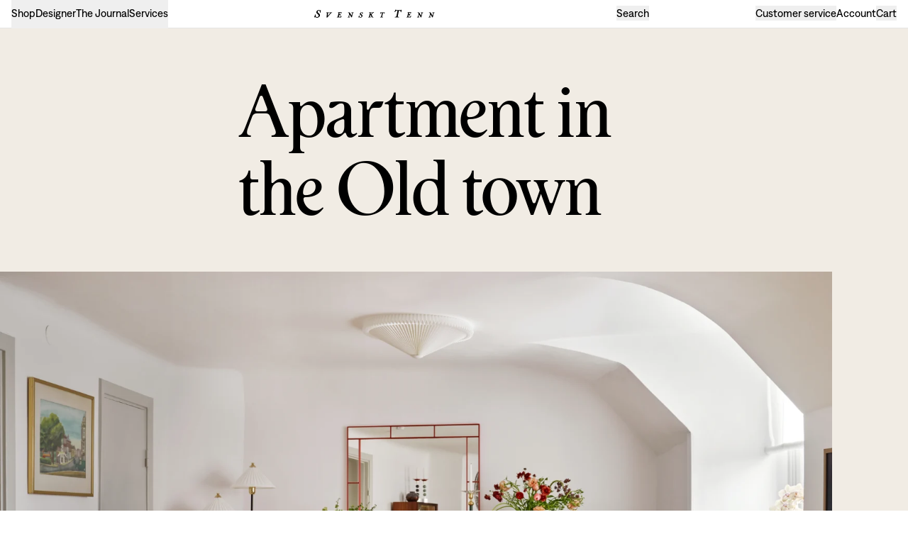

--- FILE ---
content_type: text/html; charset=utf-8
request_url: https://www.svenskttenn.com/dk/en/services/interior-design-studio/old-town/
body_size: 116379
content:
<!DOCTYPE html><html class="__variable_d2cdcd __variable_50b96d" lang="en"><head><meta charSet="utf-8"/><meta name="viewport" content="width=device-width, initial-scale=1, maximum-scale=1, user-scalable=no"/><link rel="preload" href="/_next/static/media/1050abc7bd013469-s.p.woff" as="font" crossorigin="" type="font/woff"/><link rel="preload" href="/_next/static/media/34a2901997c3f316-s.p.woff" as="font" crossorigin="" type="font/woff"/><link rel="preload" href="/_next/static/media/513696c4da4e4038-s.p.woff" as="font" crossorigin="" type="font/woff"/><link rel="preload" href="/_next/static/media/58da84696a064561-s.p.woff" as="font" crossorigin="" type="font/woff"/><link rel="stylesheet" href="/_next/static/css/2673429d64241a97.css" data-precedence="next"/><link rel="stylesheet" href="/_next/static/css/3ede7a6a89246b5a.css" data-precedence="next"/><link rel="preload" as="script" fetchPriority="low" href="/_next/static/chunks/webpack-c7569a96cc9e1a28.js"/><script src="/_next/static/chunks/59c6eb5a-4fb8112864d07541.js" async=""></script><script src="/_next/static/chunks/ce56524f-078556e449a69dea.js" async=""></script><script src="/_next/static/chunks/6846-ec8f05c4ed7fc2d3.js" async=""></script><script src="/_next/static/chunks/main-app-e01ccff822a08554.js" async=""></script><script src="/_next/static/chunks/app/global-error-bf83ef1e400f2d16.js" async=""></script><script src="/_next/static/chunks/7bf36345-29a176b2991e56c8.js" async=""></script><script src="/_next/static/chunks/af4c29a4-216aa99a956cfc3a.js" async=""></script><script src="/_next/static/chunks/4b32356a-96027ea97f3d9009.js" async=""></script><script src="/_next/static/chunks/4ad68c84-b3825c6ec778752f.js" async=""></script><script src="/_next/static/chunks/95e83a05-1e8a75ebfb8028a6.js" async=""></script><script src="/_next/static/chunks/8bb4d8db-c51e41d103847653.js" async=""></script><script src="/_next/static/chunks/891cff7f-41368118e6e878f0.js" async=""></script><script src="/_next/static/chunks/87eb9fa2-9a26a2f2146ef4d4.js" async=""></script><script src="/_next/static/chunks/4755-2fa6b86102bfa78f.js" async=""></script><script src="/_next/static/chunks/5759-297647aba63a6f76.js" async=""></script><script src="/_next/static/chunks/4661-aa5e0031dfa902da.js" async=""></script><script src="/_next/static/chunks/9664-5b941c5994c4e052.js" async=""></script><script src="/_next/static/chunks/5119-97c75fb564dd3322.js" async=""></script><script src="/_next/static/chunks/2536-bedf9f74dfa67098.js" async=""></script><script src="/_next/static/chunks/7708-5105902ba2804826.js" async=""></script><script src="/_next/static/chunks/1625-b7e52b3fb70bbc73.js" async=""></script><script src="/_next/static/chunks/1848-4c22503b2505420f.js" async=""></script><script src="/_next/static/chunks/9631-7f0023e290714ac5.js" async=""></script><script src="/_next/static/chunks/6011-ef2cec1c35f379b3.js" async=""></script><script src="/_next/static/chunks/4707-c519a82d53df4837.js" async=""></script><script src="/_next/static/chunks/8675-df98b9d324add8b6.js" async=""></script><script src="/_next/static/chunks/3964-34f4047411a4b95c.js" async=""></script><script src="/_next/static/chunks/1947-05ddb3764578de11.js" async=""></script><script src="/_next/static/chunks/2514-e35dea38d952fc3e.js" async=""></script><script src="/_next/static/chunks/8255-abf6e74c848ac6a6.js" async=""></script><script src="/_next/static/chunks/6455-77be382ad70a6846.js" async=""></script><script src="/_next/static/chunks/7831-16ce9933bb82dfff.js" async=""></script><script src="/_next/static/chunks/9278-082b21775c7f4542.js" async=""></script><script src="/_next/static/chunks/2873-0f3871f11bfb01d0.js" async=""></script><script src="/_next/static/chunks/app/%5Bmarket%5D/%5Blanguage%5D/(shop)/%5B...slug%5D/page-64bb6a6a54ca3465.js" async=""></script><script src="/_next/static/chunks/app/%5Bmarket%5D/%5Blanguage%5D/(shop)/page-3063674bef552cbc.js" async=""></script><script async="" src="https://static.klaviyo.com/onsite/js/klaviyo.js?company_id=Yk6Hy4" type="text/javascript"></script><script src="/_next/static/chunks/app/%5Bmarket%5D/%5Blanguage%5D/(shop)/layout-44cb7ab9c30feeca.js" async=""></script><script src="/_next/static/chunks/app/%5Bmarket%5D/%5Blanguage%5D/(shop)/not-found-e6e512af70463867.js" async=""></script><link rel="preload" href="https://cdn-sitegainer.com/5620761/es6/index.bundle.js" as="script"/><link rel="preload" href="https://www.googletagmanager.com/gtm.js?id=GTM-5R78SFFN" as="script"/><link rel="expect" href="#_R_" blocking="render"/><meta name="next-size-adjust" content=""/><meta name="theme-color" media="(prefers-color-scheme: light)" content="white"/><meta name="theme-color" media="(prefers-color-scheme: dark)" content="black"/><link rel="preconnect" href="https://res.cloudinary.com"/><title>A harmonious interior decorated by Svenskt Tenn</title><meta name="keywords" content=" a harmonious and at the same time playful interior in a small space"/><meta name="sentry-trace" content="7a49c32b1cf55d8394c06de44f389b8e-d4fdb9cdc372cab6-1"/><meta name="baggage" content="sentry-environment=vercel-production,sentry-release=1d5ce696e13ad52f4ad8942795763aee71f52abe,sentry-public_key=e0f955ed02e99ea48a86832ce0dfe9af,sentry-trace_id=7a49c32b1cf55d8394c06de44f389b8e,sentry-org_id=4507786041032704,sentry-transaction=GET%20%2F%5Bmarket%5D%2F%5Blanguage%5D%2F%5B...slug%5D,sentry-sampled=true,sentry-sample_rand=0.9219860099253616,sentry-sample_rate=1"/><link rel="canonical" href="https://www.svenskttenn.com/dk/en/interior-design-studio/old-town/"/><link rel="alternate" hrefLang="en-au" href="https://www.svenskttenn.com/au/en/interior-design-studio/old-town/"/><link rel="alternate" hrefLang="en-at" href="https://www.svenskttenn.com/at/en/interior-design-studio/old-town/"/><link rel="alternate" hrefLang="en-be" href="https://www.svenskttenn.com/be/en/interior-design-studio/old-town/"/><link rel="alternate" hrefLang="en-ca" href="https://www.svenskttenn.com/ca/en/interior-design-studio/old-town/"/><link rel="alternate" hrefLang="en-dk" href="https://www.svenskttenn.com/dk/en/interior-design-studio/old-town/"/><link rel="alternate" hrefLang="en-fi" href="https://www.svenskttenn.com/fi/en/interior-design-studio/old-town/"/><link rel="alternate" hrefLang="en-fr" href="https://www.svenskttenn.com/fr/en/interior-design-studio/old-town/"/><link rel="alternate" hrefLang="en-de" href="https://www.svenskttenn.com/de/en/interior-design-studio/old-town/"/><link rel="alternate" hrefLang="en-hk" href="https://www.svenskttenn.com/hk/en/interior-design-studio/old-town/"/><link rel="alternate" hrefLang="en-is" href="https://www.svenskttenn.com/is/en/interior-design-studio/old-town/"/><link rel="alternate" hrefLang="en-ie" href="https://www.svenskttenn.com/ie/en/interior-design-studio/old-town/"/><link rel="alternate" hrefLang="en-it" href="https://www.svenskttenn.com/it/en/interior-design-studio/old-town/"/><link rel="alternate" hrefLang="en-jp" href="https://www.svenskttenn.com/jp/en/interior-design-studio/old-town/"/><link rel="alternate" hrefLang="en-lv" href="https://www.svenskttenn.com/lv/en/interior-design-studio/old-town/"/><link rel="alternate" hrefLang="en-lu" href="https://www.svenskttenn.com/lu/en/interior-design-studio/old-town/"/><link rel="alternate" hrefLang="en-mc" href="https://www.svenskttenn.com/mc/en/interior-design-studio/old-town/"/><link rel="alternate" hrefLang="en-nl" href="https://www.svenskttenn.com/nl/en/interior-design-studio/old-town/"/><link rel="alternate" hrefLang="en-nz" href="https://www.svenskttenn.com/nz/en/interior-design-studio/old-town/"/><link rel="alternate" hrefLang="en-no" href="https://www.svenskttenn.com/no/en/interior-design-studio/old-town/"/><link rel="alternate" hrefLang="en-pl" href="https://www.svenskttenn.com/pl/en/interior-design-studio/old-town/"/><link rel="alternate" hrefLang="en-pt" href="https://www.svenskttenn.com/pt/en/interior-design-studio/old-town/"/><link rel="alternate" hrefLang="en-sg" href="https://www.svenskttenn.com/sg/en/interior-design-studio/old-town/"/><link rel="alternate" hrefLang="en-es" href="https://www.svenskttenn.com/es/en/interior-design-studio/old-town/"/><link rel="alternate" hrefLang="sv-se" href="https://www.svenskttenn.com/se/sv/inredningsatelje/gamla-stan/"/><link rel="alternate" hrefLang="en-se" href="https://www.svenskttenn.com/se/en/interior-design-studio/old-town/"/><link rel="alternate" hrefLang="x-default" href="https://www.svenskttenn.com/se/en/interior-design-studio/old-town/"/><link rel="alternate" hrefLang="en-ch" href="https://www.svenskttenn.com/ch/en/interior-design-studio/old-town/"/><link rel="alternate" hrefLang="en-ae" href="https://www.svenskttenn.com/ae/en/interior-design-studio/old-town/"/><link rel="alternate" hrefLang="en-gb" href="https://www.svenskttenn.com/gb/en/interior-design-studio/old-town/"/><link rel="alternate" hrefLang="en-us" href="https://www.svenskttenn.com/us/en/interior-design-studio/old-town/"/><meta property="og:title" content="A harmonious interior decorated by Svenskt Tenn"/><meta name="twitter:card" content="summary"/><meta name="twitter:title" content="A harmonious interior decorated by Svenskt Tenn"/><link rel="icon" href="/favicon-light.png" media="(prefers-color-scheme: light)"/><link rel="icon" href="/favicon-dark.png" media="(prefers-color-scheme: dark)"/><meta name="sentry-trace" content="7a49c32b1cf55d8394c06de44f389b8e-5f4d8e4b2d818a27-1"/><meta name="baggage" content="sentry-environment=vercel-production,sentry-release=1d5ce696e13ad52f4ad8942795763aee71f52abe,sentry-public_key=e0f955ed02e99ea48a86832ce0dfe9af,sentry-trace_id=7a49c32b1cf55d8394c06de44f389b8e,sentry-org_id=4507786041032704,sentry-transaction=GET%20%2F%5Bmarket%5D%2F%5Blanguage%5D%2F%5B...slug%5D,sentry-sampled=true,sentry-sample_rand=0.9219860099253616,sentry-sample_rate=1"/><script src="/_next/static/chunks/polyfills-42372ed130431b0a.js" noModule=""></script></head><body><div hidden=""><!--$--><!--/$--></div><div id="slideover-wrapper"><header class="sg-header sticky top-0 z-50 max-lg:transition-transform max-lg:duration-[1200ms] max-lg:[&amp;:has(.st-leveltwo[data-headlessui-state=open])]:-translate-x-[250vw]"><div class="grid w-full grid-cols-6 lg:grid-cols-12 relative transition-colors text-black shadow-bottom-inner bg-white"><div class="col-span-6 st-tabs max-lg:border-10010 items-end gap-4 max-lg:order-10 max-lg:-mt-[1px] max-lg:hidden max-lg:border-t max-lg:pl-4 lg:col-span-4 lg:flex lg:pl-4"><section data-headlessui-state=""><button class="border-b border-transparent focus:border-gray-400 aria-expanded:border-black" type="button" aria-expanded="false" data-headlessui-state=""><span class="body inline-block py-4 lg:py-3.5">Shop</span></button><div id="headlessui-popover-panel-_R_1r5i9snpfivb_" tabindex="-1" style="display:none" hidden="" data-headlessui-state=""><div class="grid grid-cols-6 lg:grid-cols-12 shadow-bottom-outer absolute left-0 top-[100%] w-full bg-white max-lg:h-[calc(100dvh-90px)] max-lg:overflow-scroll"><div class="p-4 col-span-6 relative flex flex-col gap-0 leading-8 lg:order-1 lg:col-span-8"><div data-headlessui-state=""><button class="block focus:text-gray-600 aria-expanded:text-gray-600" type="button" aria-expanded="false" data-headlessui-state=""><div class="cursor-pointer max-lg:text-left display-tertiary py-3.5 mb-3"><a tabindex="-1" href="/dk/en/range/svenskt-tenn-s-iconic-design/">Svenskt Tenn’s Iconic Design</a></div></button></div><span hidden="" style="position:fixed;top:1px;left:1px;width:1px;height:0;padding:0;margin:-1px;overflow:hidden;clip:rect(0, 0, 0, 0);white-space:nowrap;border-width:0;display:none"></span><div data-headlessui-state=""><button class="block focus:text-gray-600 aria-expanded:text-gray-600" type="button" aria-expanded="false" data-headlessui-state=""><div class="cursor-pointer max-lg:text-left headline-small py-2.5"><a tabindex="-1" href="/dk/en/range/new-arrivals/">New Arrivals</a></div></button></div><span hidden="" style="position:fixed;top:1px;left:1px;width:1px;height:0;padding:0;margin:-1px;overflow:hidden;clip:rect(0, 0, 0, 0);white-space:nowrap;border-width:0;display:none"></span><div data-headlessui-state=""><button class="block focus:text-gray-600 aria-expanded:text-gray-600" type="button" aria-expanded="false" data-headlessui-state=""><div class="cursor-pointer max-lg:text-left headline-small py-2.5"><a tabindex="-1" href="/dk/en/range/gift-cards/">Gift cards</a></div></button></div><span hidden="" style="position:fixed;top:1px;left:1px;width:1px;height:0;padding:0;margin:-1px;overflow:hidden;clip:rect(0, 0, 0, 0);white-space:nowrap;border-width:0;display:none"></span><div data-headlessui-state=""><button class="block focus:text-gray-600 aria-expanded:text-gray-600" type="button" aria-expanded="false" data-headlessui-state=""><div class="cursor-pointer max-lg:text-left headline-small py-2.5"><a tabindex="-1" href="/dk/en/range/gifts/">Selected Gifts</a></div></button></div><span hidden="" style="position:fixed;top:1px;left:1px;width:1px;height:0;padding:0;margin:-1px;overflow:hidden;clip:rect(0, 0, 0, 0);white-space:nowrap;border-width:0;display:none"></span><div data-headlessui-state=""><button class="block focus:text-gray-600 aria-expanded:text-gray-600" type="button" aria-expanded="false" data-headlessui-state=""><div class="cursor-pointer max-lg:text-left headline-small py-2.5"><a tabindex="-1" href="/dk/en/range/furniture/">Furniture</a></div></button></div><span hidden="" style="position:fixed;top:1px;left:1px;width:1px;height:0;padding:0;margin:-1px;overflow:hidden;clip:rect(0, 0, 0, 0);white-space:nowrap;border-width:0;display:none"></span><div data-headlessui-state=""><button class="block focus:text-gray-600 aria-expanded:text-gray-600" type="button" aria-expanded="false" data-headlessui-state=""><div class="cursor-pointer max-lg:text-left headline-small py-2.5"><a tabindex="-1" href="/dk/en/range/textile/">Textiles</a></div></button></div><span hidden="" style="position:fixed;top:1px;left:1px;width:1px;height:0;padding:0;margin:-1px;overflow:hidden;clip:rect(0, 0, 0, 0);white-space:nowrap;border-width:0;display:none"></span><div data-headlessui-state=""><button class="block focus:text-gray-600 aria-expanded:text-gray-600" type="button" aria-expanded="false" data-headlessui-state=""><div class="cursor-pointer max-lg:text-left headline-small py-2.5"><a tabindex="-1" href="/dk/en/range/wallpaper/">Wallpaper</a></div></button></div><span hidden="" style="position:fixed;top:1px;left:1px;width:1px;height:0;padding:0;margin:-1px;overflow:hidden;clip:rect(0, 0, 0, 0);white-space:nowrap;border-width:0;display:none"></span><div data-headlessui-state=""><button class="block focus:text-gray-600 aria-expanded:text-gray-600" type="button" aria-expanded="false" data-headlessui-state=""><div class="cursor-pointer max-lg:text-left headline-small py-2.5"><a tabindex="-1" href="/dk/en/range/pewter/">Pewter</a></div></button></div><span hidden="" style="position:fixed;top:1px;left:1px;width:1px;height:0;padding:0;margin:-1px;overflow:hidden;clip:rect(0, 0, 0, 0);white-space:nowrap;border-width:0;display:none"></span><div data-headlessui-state=""><button class="block focus:text-gray-600 aria-expanded:text-gray-600" type="button" aria-expanded="false" data-headlessui-state=""><div class="cursor-pointer max-lg:text-left headline-small py-2.5"><a tabindex="-1" href="/dk/en/range/lighting/">Lighting</a></div></button></div><span hidden="" style="position:fixed;top:1px;left:1px;width:1px;height:0;padding:0;margin:-1px;overflow:hidden;clip:rect(0, 0, 0, 0);white-space:nowrap;border-width:0;display:none"></span><div data-headlessui-state=""><button class="block focus:text-gray-600 aria-expanded:text-gray-600" type="button" aria-expanded="false" data-headlessui-state=""><div class="cursor-pointer max-lg:text-left headline-small py-2.5"><a tabindex="-1" href="/dk/en/range/table-setting/">Table Setting</a></div></button></div><span hidden="" style="position:fixed;top:1px;left:1px;width:1px;height:0;padding:0;margin:-1px;overflow:hidden;clip:rect(0, 0, 0, 0);white-space:nowrap;border-width:0;display:none"></span><div data-headlessui-state=""><button class="block focus:text-gray-600 aria-expanded:text-gray-600" type="button" aria-expanded="false" data-headlessui-state=""><div class="cursor-pointer max-lg:text-left headline-small py-2.5"><a tabindex="-1" href="/dk/en/range/accessories/">Accessories</a></div></button></div><span hidden="" style="position:fixed;top:1px;left:1px;width:1px;height:0;padding:0;margin:-1px;overflow:hidden;clip:rect(0, 0, 0, 0);white-space:nowrap;border-width:0;display:none"></span><div data-headlessui-state=""><button class="block focus:text-gray-600 aria-expanded:text-gray-600" type="button" aria-expanded="false" data-headlessui-state=""><div class="cursor-pointer max-lg:text-left headline-small py-2.5"><a tabindex="-1" href="/dk/en/range/fashion/">Fashion</a></div></button></div><span hidden="" style="position:fixed;top:1px;left:1px;width:1px;height:0;padding:0;margin:-1px;overflow:hidden;clip:rect(0, 0, 0, 0);white-space:nowrap;border-width:0;display:none"></span><div data-headlessui-state=""><button class="block focus:text-gray-600 aria-expanded:text-gray-600" type="button" aria-expanded="false" data-headlessui-state=""><div class="cursor-pointer max-lg:text-left headline-small py-2.5"><a tabindex="-1" href="/dk/en/range/custom-made/">Custom Made</a></div></button></div><span hidden="" style="position:fixed;top:1px;left:1px;width:1px;height:0;padding:0;margin:-1px;overflow:hidden;clip:rect(0, 0, 0, 0);white-space:nowrap;border-width:0;display:none"></span></div><div class="p-4 col-span-6 border-10010 mt-6 grid border-t lg:order-3 lg:col-span-8 lg:w-[100vw]"><a class="group" href="/dk/en/range/"><span class="body inline-block py-4 lg:py-3 hover:text-60">All products</span></a></div><div class="p-4 col-span-6 border-10010 my-6 flex flex-col border-t lg:hidden"><a href="/dk/en/contact-customer-service/"><span class="body inline-block py-4 lg:py-3.5">Customer service</span></a><a href="/dk/en/account/"><span class="body inline-block py-4 lg:py-3.5">Account</span></a></div><div class="relative max-lg:col-span-6 lg:order-2 lg:col-span-4 lg:row-span-4"><div><a class="group relative h-full justify-between max-lg:flex max-lg:flex-col lg:grid lg:grid-cols-2 lg:grid-rows-2 lg:ml-auto lg:max-w-[480px] bg-floral-green Floral Green" href="/range/"><div class="flex flex-col gap-6 p-4 max-lg:justify-start lg:col-span-4 lg:mb-8 lg:flex-row lg:justify-between"><div class="flex flex-col gap-6"><div class="display-tertiary">All products</div><div class="body pr-8 hover:opacity-60 lg:pr-6"></div></div><div class="body hover:opacity-60 max-lg:self-start lg:absolute lg:bottom-4 lg:left-4 lg:w-1/2"></div></div><div class="h-full w-full place-self-end lg:col-span-2 lg:col-start-2 lg:row-span-2"><img alt="All products" loading="lazy" width="7200" height="9595" decoding="async" data-nimg="1" class="aspect-[3/4] h-full w-full object-cover" style="color:transparent" sizes="(max-width: 1023px) 100vw, 30vw" srcSet="https://res.cloudinary.com/svenskt-tenn/c_limit,w_4200/t_3_4,w_240,f_auto/v1714938910/SvensktTenn_Strandv%C3%A4gen_April2024_PiaUlin_9_Vardagsrum_qpxqs2.jpg 240w, https://res.cloudinary.com/svenskt-tenn/c_limit,w_4200/t_3_4,w_320,f_auto/v1714938910/SvensktTenn_Strandv%C3%A4gen_April2024_PiaUlin_9_Vardagsrum_qpxqs2.jpg 320w, https://res.cloudinary.com/svenskt-tenn/c_limit,w_4200/t_3_4,w_480,f_auto/v1714938910/SvensktTenn_Strandv%C3%A4gen_April2024_PiaUlin_9_Vardagsrum_qpxqs2.jpg 480w, https://res.cloudinary.com/svenskt-tenn/c_limit,w_4200/t_3_4,w_720,f_auto/v1714938910/SvensktTenn_Strandv%C3%A4gen_April2024_PiaUlin_9_Vardagsrum_qpxqs2.jpg 720w, https://res.cloudinary.com/svenskt-tenn/c_limit,w_4200/t_3_4,w_960,f_auto/v1714938910/SvensktTenn_Strandv%C3%A4gen_April2024_PiaUlin_9_Vardagsrum_qpxqs2.jpg 960w, https://res.cloudinary.com/svenskt-tenn/c_limit,w_4200/t_3_4,w_1200,f_auto/v1714938910/SvensktTenn_Strandv%C3%A4gen_April2024_PiaUlin_9_Vardagsrum_qpxqs2.jpg 1200w, https://res.cloudinary.com/svenskt-tenn/c_limit,w_4200/t_3_4,w_1600,f_auto/v1714938910/SvensktTenn_Strandv%C3%A4gen_April2024_PiaUlin_9_Vardagsrum_qpxqs2.jpg 1600w, https://res.cloudinary.com/svenskt-tenn/c_limit,w_4200/t_3_4,w_2200,f_auto/v1714938910/SvensktTenn_Strandv%C3%A4gen_April2024_PiaUlin_9_Vardagsrum_qpxqs2.jpg 2200w, https://res.cloudinary.com/svenskt-tenn/c_limit,w_4200/t_3_4,w_2800,f_auto/v1714938910/SvensktTenn_Strandv%C3%A4gen_April2024_PiaUlin_9_Vardagsrum_qpxqs2.jpg 2800w, https://res.cloudinary.com/svenskt-tenn/c_limit,w_4200/t_3_4,w_3400,f_auto/v1714938910/SvensktTenn_Strandv%C3%A4gen_April2024_PiaUlin_9_Vardagsrum_qpxqs2.jpg 3400w, https://res.cloudinary.com/svenskt-tenn/c_limit,w_4200/t_3_4,w_4200,f_auto/v1714938910/SvensktTenn_Strandv%C3%A4gen_April2024_PiaUlin_9_Vardagsrum_qpxqs2.jpg 4200w" src="https://res.cloudinary.com/svenskt-tenn/c_limit,w_4200/t_3_4,w_4200,f_auto/v1714938910/SvensktTenn_Strandv%C3%A4gen_April2024_PiaUlin_9_Vardagsrum_qpxqs2.jpg"/></div></a></div></div></div><div class="hidden absolute top-0 w-[250vw] max-lg:left-[100vw] max-lg:h-screen lg:right-0 lg:top-full lg:h-[44.5vw] lg:w-2/3 [&amp;:has([data-headlessui-state=open])]:block"></div></div></section><span hidden="" style="position:fixed;top:1px;left:1px;width:1px;height:0;padding:0;margin:-1px;overflow:hidden;clip:rect(0, 0, 0, 0);white-space:nowrap;border-width:0;display:none"></span><section data-headlessui-state=""><button class="border-b border-transparent focus:border-gray-400 aria-expanded:border-black" type="button" aria-expanded="false" data-headlessui-state=""><span class="body inline-block py-4 lg:py-3.5">Designer</span></button><div id="headlessui-popover-panel-_R_1r9i9snpfivb_" tabindex="-1" style="display:none" hidden="" data-headlessui-state=""><div class="grid grid-cols-6 lg:grid-cols-12 shadow-bottom-outer absolute left-0 top-[100%] w-full bg-white max-lg:h-[calc(100dvh-90px)] max-lg:overflow-scroll"><div class="p-4 col-span-6 relative flex flex-col gap-0 leading-8 lg:order-1 lg:col-span-8"><div data-headlessui-state=""><button class="block focus:text-gray-600 aria-expanded:text-gray-600" type="button" aria-expanded="false" data-headlessui-state=""><div class="cursor-pointer max-lg:text-left display-tertiary py-3.5"><a tabindex="-1" href="/dk/en/designers/josef-frank/">Josef Frank</a></div></button></div><span hidden="" style="position:fixed;top:1px;left:1px;width:1px;height:0;padding:0;margin:-1px;overflow:hidden;clip:rect(0, 0, 0, 0);white-space:nowrap;border-width:0;display:none"></span><div data-headlessui-state=""><button class="block focus:text-gray-600 aria-expanded:text-gray-600" type="button" aria-expanded="false" data-headlessui-state=""><div class="cursor-pointer max-lg:text-left display-tertiary py-3.5"><a tabindex="-1" href="/dk/en/designers/estrid-ericson/">Estrid Ericson</a></div></button></div><span hidden="" style="position:fixed;top:1px;left:1px;width:1px;height:0;padding:0;margin:-1px;overflow:hidden;clip:rect(0, 0, 0, 0);white-space:nowrap;border-width:0;display:none"></span><div data-headlessui-state=""><button class="block focus:text-gray-600 aria-expanded:text-gray-600" type="button" aria-expanded="false" data-headlessui-state=""><div class="cursor-pointer max-lg:text-left display-tertiary py-3.5"><a tabindex="-1" href="/dk/en/designers/carina-seth-andersson/">Carina Seth Andersson</a></div></button></div><span hidden="" style="position:fixed;top:1px;left:1px;width:1px;height:0;padding:0;margin:-1px;overflow:hidden;clip:rect(0, 0, 0, 0);white-space:nowrap;border-width:0;display:none"></span><div data-headlessui-state=""><button class="block focus:text-gray-600 aria-expanded:text-gray-600" type="button" aria-expanded="false" data-headlessui-state=""><div class="cursor-pointer max-lg:text-left display-tertiary py-3.5"><a tabindex="-1" href="/dk/en/designers/fornasetti/">Fornasetti</a></div></button></div><span hidden="" style="position:fixed;top:1px;left:1px;width:1px;height:0;padding:0;margin:-1px;overflow:hidden;clip:rect(0, 0, 0, 0);white-space:nowrap;border-width:0;display:none"></span><div data-headlessui-state=""><button class="block focus:text-gray-600 aria-expanded:text-gray-600" type="button" aria-expanded="false" data-headlessui-state=""><div class="cursor-pointer max-lg:text-left display-tertiary py-3.5"><a tabindex="-1" href="/dk/en/designers/signe-persson-melin/">Signe Persson Melin</a></div></button></div><span hidden="" style="position:fixed;top:1px;left:1px;width:1px;height:0;padding:0;margin:-1px;overflow:hidden;clip:rect(0, 0, 0, 0);white-space:nowrap;border-width:0;display:none"></span><div data-headlessui-state=""><button class="block focus:text-gray-600 aria-expanded:text-gray-600" type="button" aria-expanded="false" data-headlessui-state=""><div class="cursor-pointer max-lg:text-left display-tertiary py-3.5"><a tabindex="-1" href="/dk/en/designers/nils-fougstedt/">Nils Fougstedt</a></div></button></div><span hidden="" style="position:fixed;top:1px;left:1px;width:1px;height:0;padding:0;margin:-1px;overflow:hidden;clip:rect(0, 0, 0, 0);white-space:nowrap;border-width:0;display:none"></span></div><div class="p-4 col-span-6 border-10010 mt-6 grid border-t lg:order-3 lg:col-span-8 lg:w-[100vw]"><a class="group" href="/dk/en/designers/"><span class="body inline-block py-4 lg:py-3 hover:text-60">Discover more designers</span></a></div><div class="p-4 col-span-6 border-10010 my-6 flex flex-col border-t lg:hidden"><a href="/dk/en/contact-customer-service/"><span class="body inline-block py-4 lg:py-3.5">Customer service</span></a><a href="/dk/en/account/"><span class="body inline-block py-4 lg:py-3.5">Account</span></a></div><div class="relative max-lg:col-span-6 lg:order-2 lg:col-span-4 lg:row-span-4"><div><a class="group relative h-full justify-between max-lg:flex max-lg:flex-col lg:grid lg:grid-cols-2 lg:grid-rows-2 lg:ml-auto lg:max-w-[480px] bg-monolite-blue Monolite Blue" href="/designers/josef-frank/"><div class="flex flex-col gap-6 p-4 max-lg:justify-start lg:col-span-4 lg:mb-8 lg:flex-row lg:justify-between"><div class="flex flex-col gap-6"><div class="display-tertiary">Josef Frank</div><div class="body pr-8 hover:opacity-60 lg:pr-6"></div></div><div class="body hover:opacity-60 max-lg:self-start lg:absolute lg:bottom-4 lg:left-4 lg:w-1/2">Read more</div></div><div class="h-full w-full place-self-end lg:col-span-2 lg:col-start-2 lg:row-span-2"><img alt="Josef Frank" loading="lazy" width="7028" height="6697" decoding="async" data-nimg="1" class="aspect-[3/4] h-full w-full object-cover" style="color:transparent" sizes="(max-width: 1023px) 100vw, 30vw" srcSet="https://res.cloudinary.com/svenskt-tenn/c_crop,w_5022,h_6698,x_677,y_0,ar_3:4/c_limit,w_4200/t_3_4,w_240,f_auto/v1719387096/SvensktTenn_Portr%C3%A4tt_Josef-Frank_Vinkelhake_1952_Foto_Lennart-Nilsson_ST_Arkiv_Samlingar_ubtrvn.jpg 240w, https://res.cloudinary.com/svenskt-tenn/c_crop,w_5022,h_6698,x_677,y_0,ar_3:4/c_limit,w_4200/t_3_4,w_320,f_auto/v1719387096/SvensktTenn_Portr%C3%A4tt_Josef-Frank_Vinkelhake_1952_Foto_Lennart-Nilsson_ST_Arkiv_Samlingar_ubtrvn.jpg 320w, https://res.cloudinary.com/svenskt-tenn/c_crop,w_5022,h_6698,x_677,y_0,ar_3:4/c_limit,w_4200/t_3_4,w_480,f_auto/v1719387096/SvensktTenn_Portr%C3%A4tt_Josef-Frank_Vinkelhake_1952_Foto_Lennart-Nilsson_ST_Arkiv_Samlingar_ubtrvn.jpg 480w, https://res.cloudinary.com/svenskt-tenn/c_crop,w_5022,h_6698,x_677,y_0,ar_3:4/c_limit,w_4200/t_3_4,w_720,f_auto/v1719387096/SvensktTenn_Portr%C3%A4tt_Josef-Frank_Vinkelhake_1952_Foto_Lennart-Nilsson_ST_Arkiv_Samlingar_ubtrvn.jpg 720w, https://res.cloudinary.com/svenskt-tenn/c_crop,w_5022,h_6698,x_677,y_0,ar_3:4/c_limit,w_4200/t_3_4,w_960,f_auto/v1719387096/SvensktTenn_Portr%C3%A4tt_Josef-Frank_Vinkelhake_1952_Foto_Lennart-Nilsson_ST_Arkiv_Samlingar_ubtrvn.jpg 960w, https://res.cloudinary.com/svenskt-tenn/c_crop,w_5022,h_6698,x_677,y_0,ar_3:4/c_limit,w_4200/t_3_4,w_1200,f_auto/v1719387096/SvensktTenn_Portr%C3%A4tt_Josef-Frank_Vinkelhake_1952_Foto_Lennart-Nilsson_ST_Arkiv_Samlingar_ubtrvn.jpg 1200w, https://res.cloudinary.com/svenskt-tenn/c_crop,w_5022,h_6698,x_677,y_0,ar_3:4/c_limit,w_4200/t_3_4,w_1600,f_auto/v1719387096/SvensktTenn_Portr%C3%A4tt_Josef-Frank_Vinkelhake_1952_Foto_Lennart-Nilsson_ST_Arkiv_Samlingar_ubtrvn.jpg 1600w, https://res.cloudinary.com/svenskt-tenn/c_crop,w_5022,h_6698,x_677,y_0,ar_3:4/c_limit,w_4200/t_3_4,w_2200,f_auto/v1719387096/SvensktTenn_Portr%C3%A4tt_Josef-Frank_Vinkelhake_1952_Foto_Lennart-Nilsson_ST_Arkiv_Samlingar_ubtrvn.jpg 2200w, https://res.cloudinary.com/svenskt-tenn/c_crop,w_5022,h_6698,x_677,y_0,ar_3:4/c_limit,w_4200/t_3_4,w_2800,f_auto/v1719387096/SvensktTenn_Portr%C3%A4tt_Josef-Frank_Vinkelhake_1952_Foto_Lennart-Nilsson_ST_Arkiv_Samlingar_ubtrvn.jpg 2800w, https://res.cloudinary.com/svenskt-tenn/c_crop,w_5022,h_6698,x_677,y_0,ar_3:4/c_limit,w_4200/t_3_4,w_3400,f_auto/v1719387096/SvensktTenn_Portr%C3%A4tt_Josef-Frank_Vinkelhake_1952_Foto_Lennart-Nilsson_ST_Arkiv_Samlingar_ubtrvn.jpg 3400w, https://res.cloudinary.com/svenskt-tenn/c_crop,w_5022,h_6698,x_677,y_0,ar_3:4/c_limit,w_4200/t_3_4,w_4200,f_auto/v1719387096/SvensktTenn_Portr%C3%A4tt_Josef-Frank_Vinkelhake_1952_Foto_Lennart-Nilsson_ST_Arkiv_Samlingar_ubtrvn.jpg 4200w" src="https://res.cloudinary.com/svenskt-tenn/c_crop,w_5022,h_6698,x_677,y_0,ar_3:4/c_limit,w_4200/t_3_4,w_4200,f_auto/v1719387096/SvensktTenn_Portr%C3%A4tt_Josef-Frank_Vinkelhake_1952_Foto_Lennart-Nilsson_ST_Arkiv_Samlingar_ubtrvn.jpg"/></div></a></div></div></div><div class="hidden absolute top-0 w-[250vw] max-lg:left-[100vw] max-lg:h-screen lg:right-0 lg:top-full lg:h-[44.5vw] lg:w-2/3 [&amp;:has([data-headlessui-state=open])]:block"></div></div></section><span hidden="" style="position:fixed;top:1px;left:1px;width:1px;height:0;padding:0;margin:-1px;overflow:hidden;clip:rect(0, 0, 0, 0);white-space:nowrap;border-width:0;display:none"></span><section data-headlessui-state=""><button class="border-b border-transparent focus:border-gray-400 aria-expanded:border-black" type="button" aria-expanded="false" data-headlessui-state=""><span class="body inline-block py-4 lg:py-3.5">The Journal</span></button><div id="headlessui-popover-panel-_R_1rdi9snpfivb_" tabindex="-1" style="display:none" hidden="" data-headlessui-state=""><div class="grid grid-cols-6 lg:grid-cols-12 shadow-bottom-outer absolute left-0 top-[100%] w-full bg-white max-lg:h-[calc(100dvh-90px)] max-lg:overflow-scroll"><div class="p-4 col-span-6 relative flex flex-col gap-0 leading-8 lg:order-1 lg:col-span-8"><div data-headlessui-state=""><button class="block focus:text-gray-600 aria-expanded:text-gray-600" type="button" aria-expanded="false" data-headlessui-state=""><div class="cursor-pointer max-lg:text-left display-tertiary py-3.5"><a tabindex="-1" href="/dk/en/inspiration/">Inspiration</a></div></button></div><span hidden="" style="position:fixed;top:1px;left:1px;width:1px;height:0;padding:0;margin:-1px;overflow:hidden;clip:rect(0, 0, 0, 0);white-space:nowrap;border-width:0;display:none"></span><div data-headlessui-state=""><button class="block focus:text-gray-600 aria-expanded:text-gray-600" type="button" aria-expanded="false" data-headlessui-state=""><div class="cursor-pointer max-lg:text-left display-tertiary py-3.5"><a tabindex="-1" href="/dk/en/craftsmanship/">Craftsmanship</a></div></button></div><span hidden="" style="position:fixed;top:1px;left:1px;width:1px;height:0;padding:0;margin:-1px;overflow:hidden;clip:rect(0, 0, 0, 0);white-space:nowrap;border-width:0;display:none"></span><div data-headlessui-state=""><button class="block focus:text-gray-600 aria-expanded:text-gray-600" type="button" aria-expanded="false" data-headlessui-state=""><div class="cursor-pointer max-lg:text-left display-tertiary py-3.5"><a tabindex="-1" href="/dk/en/exhibitions/">Exhibitions</a></div></button></div><span hidden="" style="position:fixed;top:1px;left:1px;width:1px;height:0;padding:0;margin:-1px;overflow:hidden;clip:rect(0, 0, 0, 0);white-space:nowrap;border-width:0;display:none"></span><div data-headlessui-state=""><button class="block focus:text-gray-600 aria-expanded:text-gray-600" type="button" aria-expanded="false" data-headlessui-state=""><div class="cursor-pointer max-lg:text-left display-tertiary py-3.5"><a tabindex="-1" href="/dk/en/svenskt-tenn/">Svenskt Tenn</a></div></button></div><span hidden="" style="position:fixed;top:1px;left:1px;width:1px;height:0;padding:0;margin:-1px;overflow:hidden;clip:rect(0, 0, 0, 0);white-space:nowrap;border-width:0;display:none"></span></div><div class="p-4 col-span-6 border-10010 mt-6 grid border-t lg:order-3 lg:col-span-8 lg:w-[100vw]"><a class="group" href="/dk/en/the-journal/"><span class="body inline-block py-4 lg:py-3 hover:text-60">All articles</span></a></div><div class="p-4 col-span-6 border-10010 my-6 flex flex-col border-t lg:hidden"><a href="/dk/en/contact-customer-service/"><span class="body inline-block py-4 lg:py-3.5">Customer service</span></a><a href="/dk/en/account/"><span class="body inline-block py-4 lg:py-3.5">Account</span></a></div><div class="relative max-lg:col-span-6 lg:order-2 lg:col-span-4 lg:row-span-4"><div><a class="group relative h-full justify-between max-lg:flex max-lg:flex-col lg:grid lg:grid-cols-2 lg:grid-rows-2 lg:ml-auto lg:max-w-[480px] bg-shell-white Shell White" href="/svenskt-tenn/interior-design-philosophy/"><div class="flex flex-col gap-6 p-4 max-lg:justify-start lg:col-span-4 lg:mb-8 lg:flex-row lg:justify-between"><div class="flex flex-col gap-6"><div class="display-tertiary">The interior philosophy</div><div class="body pr-8 hover:opacity-60 lg:pr-6"></div></div><div class="body hover:opacity-60 max-lg:self-start lg:absolute lg:bottom-4 lg:left-4 lg:w-1/2">Read more</div></div><div class="h-full w-full place-self-end lg:col-span-2 lg:col-start-2 lg:row-span-2"><img alt="The interior philosophy" loading="lazy" width="7200" height="9600" decoding="async" data-nimg="1" class="aspect-[3/4] h-full w-full object-cover" style="color:transparent" sizes="(max-width: 1023px) 100vw, 30vw" srcSet="https://res.cloudinary.com/svenskt-tenn/c_limit,w_4200/t_3_4,w_240,f_auto/v1714938704/SvensktTenn_Strandv%C3%A4gen_April2024_PiaUlin_2_LillaGalleriet_jpxm4i.jpg 240w, https://res.cloudinary.com/svenskt-tenn/c_limit,w_4200/t_3_4,w_320,f_auto/v1714938704/SvensktTenn_Strandv%C3%A4gen_April2024_PiaUlin_2_LillaGalleriet_jpxm4i.jpg 320w, https://res.cloudinary.com/svenskt-tenn/c_limit,w_4200/t_3_4,w_480,f_auto/v1714938704/SvensktTenn_Strandv%C3%A4gen_April2024_PiaUlin_2_LillaGalleriet_jpxm4i.jpg 480w, https://res.cloudinary.com/svenskt-tenn/c_limit,w_4200/t_3_4,w_720,f_auto/v1714938704/SvensktTenn_Strandv%C3%A4gen_April2024_PiaUlin_2_LillaGalleriet_jpxm4i.jpg 720w, https://res.cloudinary.com/svenskt-tenn/c_limit,w_4200/t_3_4,w_960,f_auto/v1714938704/SvensktTenn_Strandv%C3%A4gen_April2024_PiaUlin_2_LillaGalleriet_jpxm4i.jpg 960w, https://res.cloudinary.com/svenskt-tenn/c_limit,w_4200/t_3_4,w_1200,f_auto/v1714938704/SvensktTenn_Strandv%C3%A4gen_April2024_PiaUlin_2_LillaGalleriet_jpxm4i.jpg 1200w, https://res.cloudinary.com/svenskt-tenn/c_limit,w_4200/t_3_4,w_1600,f_auto/v1714938704/SvensktTenn_Strandv%C3%A4gen_April2024_PiaUlin_2_LillaGalleriet_jpxm4i.jpg 1600w, https://res.cloudinary.com/svenskt-tenn/c_limit,w_4200/t_3_4,w_2200,f_auto/v1714938704/SvensktTenn_Strandv%C3%A4gen_April2024_PiaUlin_2_LillaGalleriet_jpxm4i.jpg 2200w, https://res.cloudinary.com/svenskt-tenn/c_limit,w_4200/t_3_4,w_2800,f_auto/v1714938704/SvensktTenn_Strandv%C3%A4gen_April2024_PiaUlin_2_LillaGalleriet_jpxm4i.jpg 2800w, https://res.cloudinary.com/svenskt-tenn/c_limit,w_4200/t_3_4,w_3400,f_auto/v1714938704/SvensktTenn_Strandv%C3%A4gen_April2024_PiaUlin_2_LillaGalleriet_jpxm4i.jpg 3400w, https://res.cloudinary.com/svenskt-tenn/c_limit,w_4200/t_3_4,w_4200,f_auto/v1714938704/SvensktTenn_Strandv%C3%A4gen_April2024_PiaUlin_2_LillaGalleriet_jpxm4i.jpg 4200w" src="https://res.cloudinary.com/svenskt-tenn/c_limit,w_4200/t_3_4,w_4200,f_auto/v1714938704/SvensktTenn_Strandv%C3%A4gen_April2024_PiaUlin_2_LillaGalleriet_jpxm4i.jpg"/></div></a></div></div></div><div class="hidden absolute top-0 w-[250vw] max-lg:left-[100vw] max-lg:h-screen lg:right-0 lg:top-full lg:h-[44.5vw] lg:w-2/3 [&amp;:has([data-headlessui-state=open])]:block"></div></div></section><span hidden="" style="position:fixed;top:1px;left:1px;width:1px;height:0;padding:0;margin:-1px;overflow:hidden;clip:rect(0, 0, 0, 0);white-space:nowrap;border-width:0;display:none"></span><section data-headlessui-state=""><button class="border-b border-transparent focus:border-gray-400 aria-expanded:border-black" type="button" aria-expanded="false" data-headlessui-state=""><span class="body inline-block py-4 lg:py-3.5">Services</span></button><div id="headlessui-popover-panel-_R_1rhi9snpfivb_" tabindex="-1" style="display:none" hidden="" data-headlessui-state=""><div class="grid grid-cols-6 lg:grid-cols-12 shadow-bottom-outer absolute left-0 top-[100%] w-full bg-white max-lg:h-[calc(100dvh-90px)] max-lg:overflow-scroll"><div class="p-4 col-span-6 relative flex flex-col gap-0 leading-8 lg:order-1 lg:col-span-8"><div data-headlessui-state=""><button class="block focus:text-gray-600 aria-expanded:text-gray-600" type="button" aria-expanded="false" data-headlessui-state=""><div class="cursor-pointer max-lg:text-left display-tertiary py-3.5"><a tabindex="-1" href="/dk/en/contact-customer-service/">Customer service</a></div></button></div><span hidden="" style="position:fixed;top:1px;left:1px;width:1px;height:0;padding:0;margin:-1px;overflow:hidden;clip:rect(0, 0, 0, 0);white-space:nowrap;border-width:0;display:none"></span><div data-headlessui-state=""><button class="block focus:text-gray-600 aria-expanded:text-gray-600" type="button" aria-expanded="false" data-headlessui-state=""><div class="cursor-pointer max-lg:text-left display-tertiary py-3.5"><a tabindex="-1" href="/dk/en/business/">Business</a></div></button></div><span hidden="" style="position:fixed;top:1px;left:1px;width:1px;height:0;padding:0;margin:-1px;overflow:hidden;clip:rect(0, 0, 0, 0);white-space:nowrap;border-width:0;display:none"></span><div data-headlessui-state=""><button class="block focus:text-gray-600 aria-expanded:text-gray-600" type="button" aria-expanded="false" data-headlessui-state=""><div class="cursor-pointer max-lg:text-left display-tertiary py-3.5"><a tabindex="-1" href="/dk/en/interior-design-studio/">Interior design studio</a></div></button></div><span hidden="" style="position:fixed;top:1px;left:1px;width:1px;height:0;padding:0;margin:-1px;overflow:hidden;clip:rect(0, 0, 0, 0);white-space:nowrap;border-width:0;display:none"></span><div data-headlessui-state=""><button class="block focus:text-gray-600 aria-expanded:text-gray-600" type="button" aria-expanded="false" data-headlessui-state=""><div class="cursor-pointer max-lg:text-left display-tertiary py-3.5"><a tabindex="-1" href="/dk/en/concierge/">Concierge</a></div></button></div><span hidden="" style="position:fixed;top:1px;left:1px;width:1px;height:0;padding:0;margin:-1px;overflow:hidden;clip:rect(0, 0, 0, 0);white-space:nowrap;border-width:0;display:none"></span><div data-headlessui-state=""><button class="block focus:text-gray-600 aria-expanded:text-gray-600" type="button" aria-expanded="false" data-headlessui-state=""><div class="cursor-pointer max-lg:text-left display-tertiary py-3.5"><a tabindex="-1" href="/dk/en/svenskt-tenn-akademi/">Svenskt Tenn Akademi</a></div></button></div><span hidden="" style="position:fixed;top:1px;left:1px;width:1px;height:0;padding:0;margin:-1px;overflow:hidden;clip:rect(0, 0, 0, 0);white-space:nowrap;border-width:0;display:none"></span></div><div class="p-4 col-span-6 border-10010 mt-6 grid border-t lg:order-3 lg:col-span-8 lg:w-[100vw]"><a class="group" href="/dk/en/services/"><span class="body inline-block py-4 lg:py-3 hover:text-60">All services</span></a></div><div class="p-4 col-span-6 border-10010 my-6 flex flex-col border-t lg:hidden"><a href="/dk/en/contact-customer-service/"><span class="body inline-block py-4 lg:py-3.5">Customer service</span></a><a href="/dk/en/account/"><span class="body inline-block py-4 lg:py-3.5">Account</span></a></div><div class="relative max-lg:col-span-6 lg:order-2 lg:col-span-4 lg:row-span-4"><div><a class="group relative h-full justify-between max-lg:flex max-lg:flex-col lg:grid lg:grid-cols-2 lg:grid-rows-2 lg:ml-auto lg:max-w-[480px] bg-svenskt-tenn-green Svenskt Tenn Green" href="/business/"><div class="flex flex-col gap-6 p-4 max-lg:justify-start lg:col-span-4 lg:mb-8 lg:flex-row lg:justify-between"><div class="flex flex-col gap-6"><div class="display-tertiary">Business</div><div class="body pr-8 hover:opacity-60 lg:pr-6"></div></div><div class="body hover:opacity-60 max-lg:self-start lg:absolute lg:bottom-4 lg:left-4 lg:w-1/2">Read more</div></div><div class="h-full w-full place-self-end lg:col-span-2 lg:col-start-2 lg:row-span-2"><img alt="Business" loading="lazy" width="3000" height="3750" decoding="async" data-nimg="1" class="aspect-[3/4] h-full w-full object-cover" style="color:transparent" sizes="(max-width: 1023px) 100vw, 30vw" srcSet="https://res.cloudinary.com/svenskt-tenn/c_crop,w_2812,h_3750,x_94,y_0,ar_3:4/c_limit,w_4200/t_3_4,w_240,f_auto/v1716205922/Svenskt_Tenn_Vardagsrum_H%C3%B6st_2019_4_ychenm.jpg 240w, https://res.cloudinary.com/svenskt-tenn/c_crop,w_2812,h_3750,x_94,y_0,ar_3:4/c_limit,w_4200/t_3_4,w_320,f_auto/v1716205922/Svenskt_Tenn_Vardagsrum_H%C3%B6st_2019_4_ychenm.jpg 320w, https://res.cloudinary.com/svenskt-tenn/c_crop,w_2812,h_3750,x_94,y_0,ar_3:4/c_limit,w_4200/t_3_4,w_480,f_auto/v1716205922/Svenskt_Tenn_Vardagsrum_H%C3%B6st_2019_4_ychenm.jpg 480w, https://res.cloudinary.com/svenskt-tenn/c_crop,w_2812,h_3750,x_94,y_0,ar_3:4/c_limit,w_4200/t_3_4,w_720,f_auto/v1716205922/Svenskt_Tenn_Vardagsrum_H%C3%B6st_2019_4_ychenm.jpg 720w, https://res.cloudinary.com/svenskt-tenn/c_crop,w_2812,h_3750,x_94,y_0,ar_3:4/c_limit,w_4200/t_3_4,w_960,f_auto/v1716205922/Svenskt_Tenn_Vardagsrum_H%C3%B6st_2019_4_ychenm.jpg 960w, https://res.cloudinary.com/svenskt-tenn/c_crop,w_2812,h_3750,x_94,y_0,ar_3:4/c_limit,w_4200/t_3_4,w_1200,f_auto/v1716205922/Svenskt_Tenn_Vardagsrum_H%C3%B6st_2019_4_ychenm.jpg 1200w, https://res.cloudinary.com/svenskt-tenn/c_crop,w_2812,h_3750,x_94,y_0,ar_3:4/c_limit,w_4200/t_3_4,w_1600,f_auto/v1716205922/Svenskt_Tenn_Vardagsrum_H%C3%B6st_2019_4_ychenm.jpg 1600w, https://res.cloudinary.com/svenskt-tenn/c_crop,w_2812,h_3750,x_94,y_0,ar_3:4/c_limit,w_4200/t_3_4,w_2200,f_auto/v1716205922/Svenskt_Tenn_Vardagsrum_H%C3%B6st_2019_4_ychenm.jpg 2200w, https://res.cloudinary.com/svenskt-tenn/c_crop,w_2812,h_3750,x_94,y_0,ar_3:4/c_limit,w_4200/t_3_4,w_2800,f_auto/v1716205922/Svenskt_Tenn_Vardagsrum_H%C3%B6st_2019_4_ychenm.jpg 2800w, https://res.cloudinary.com/svenskt-tenn/c_crop,w_2812,h_3750,x_94,y_0,ar_3:4/c_limit,w_4200/t_3_4,w_3400,f_auto/v1716205922/Svenskt_Tenn_Vardagsrum_H%C3%B6st_2019_4_ychenm.jpg 3400w, https://res.cloudinary.com/svenskt-tenn/c_crop,w_2812,h_3750,x_94,y_0,ar_3:4/c_limit,w_4200/t_3_4,w_4200,f_auto/v1716205922/Svenskt_Tenn_Vardagsrum_H%C3%B6st_2019_4_ychenm.jpg 4200w" src="https://res.cloudinary.com/svenskt-tenn/c_crop,w_2812,h_3750,x_94,y_0,ar_3:4/c_limit,w_4200/t_3_4,w_4200,f_auto/v1716205922/Svenskt_Tenn_Vardagsrum_H%C3%B6st_2019_4_ychenm.jpg"/></div></a></div></div></div><div class="hidden absolute top-0 w-[250vw] max-lg:left-[100vw] max-lg:h-screen lg:right-0 lg:top-full lg:h-[44.5vw] lg:w-2/3 [&amp;:has([data-headlessui-state=open])]:block"></div></div></section><span hidden="" style="position:fixed;top:1px;left:1px;width:1px;height:0;padding:0;margin:-1px;overflow:hidden;clip:rect(0, 0, 0, 0);white-space:nowrap;border-width:0;display:none"></span></div><div class="col-span-3 ml-4 flex items-center lg:col-span-4"><a class="" aria-label="Svenskt Tenn logo" href="/dk/en/"><svg xmlns="http://www.w3.org/2000/svg" width="330" height="23" viewBox="0 0 330 23" aria-hidden="true" class="w-[150px] lg:w-[170px]"><g fill="currentColor" fill-rule="evenodd"><path fill="inherit" d="M317.56 7.555c.872.054 1.31.684 1.67 1.302.597.962 3.16 5.495 3.84 6.42.137.195.4.613.616.596.107-.036.123-.06.27-.398.313-1.026.86-3.08 1.09-4.08.146-.833.32-1.695-.318-2.23-.678-.494-1.646-.294-1.802-.848-.168-.953 1.063-.64 1.98-.597 1.382.07 2.05.002 2.974-.023.858-.065 1.424-.013 1.41.614.006.68-1.29.52-1.892 1.21-.665.65-1.557 5.4-2.842 10.8-.19.58-.343.93-.724 1.03-.53.14-.917-.34-1.19-.7-1.02-1.43-3.143-5.28-3.494-5.95-.22-.33-.388-.7-.62-.97-.182-.2-.383-.28-.573.32-.09.28-.187.64-.243.92-.102.51-.113.48-.62 3.02 0 0-.364 1.22.268 1.66s.945.26 1.36.49c.222.14.303.34.275.56-.144.47-.595.6-1.118.61s-.834-.02-1.78-.18-1.98.38-3.034.09c-.25-.08-.555-.25-.58-.53 0 0-.027-.27.113-.41.315-.31.81-.27 1.228-.35.222-.01 1.07-.32 1.346-1.1.654-1.86 1.276-5.23 1.46-5.97.297-1.19.367-1.63.074-2.42-.273-.61-.768-1.3-1.352-1.57-.466-.26-1.65-.3-1.58-.96.078-.45.94-.37 1.48-.38.836.05 1.53.07 2.307.08M286.257 7.567c.872.063 1.303.695 1.657 1.32.588.966 3.11 5.52 3.782 6.45.135.198.396.62.61.604.108-.03.124-.05.276-.39.32-1.02.886-3.07 1.126-4.07.153-.83.335-1.69-.298-2.23-.674-.5-1.642-.31-1.794-.86-.16-.95 1.068-.63 1.985-.58 1.39.08 2.05.02 2.98.01.86-.05 1.43 0 1.4.63 0 .67-1.29.5-1.9 1.19-.67.64-1.6 5.38-2.94 10.77-.19.58-.35.93-.73 1.03-.53.13-.91-.35-1.18-.71-1.01-1.44-3.09-5.31-3.44-5.97-.21-.34-.38-.71-.61-.98-.18-.21-.38-.29-.57.31-.09.28-.19.64-.25.91-.11.51-.12.48-.65 3.02 0 0-.37 1.21.26 1.66s.94.27 1.36.5c.22.15.3.34.27.56-.15.47-.6.59-1.12.59s-.83-.03-1.78-.2c-.94-.17-1.98.36-3.03.06-.25-.08-.55-.26-.57-.53 0 0-.03-.28.12-.42.31-.31.81-.26 1.23-.34.22 0 1.07-.3 1.35-1.09.67-1.85 1.33-5.22 1.52-5.96.31-1.18.38-1.62.1-2.42-.27-.61-.76-1.3-1.34-1.58-.46-.26-1.65-.31-1.57-.97.08-.44.94-.36 1.48-.36.84.05 1.53.08 2.31.09M259.968 7.19l2.812-.044c.912-.048 2.15-.346 2.535.182.257.458-.317 1.22-.53 1.803-.154.39-.138.49-.533 1.42-.163.28-.44.71-.804.63-.504-.21-.374-.87-.438-1.34-.06-.36-.014-.77-.512-1.04-.74-.35-1.613-.36-2.036-.3-.573.14-.69.38-.796.71-.264.84-.473 1.73-.71 2.6-.05.3-.08.63.21.86.4.26.994.28 1.478-.12.497-.37.904-1.39 1.606-1.01.526.48.06 1.64-.11 2.56-.12.54-.317 2.79-.895 2.75a.5.5 0 0 1-.54-.15c-.307-.38-.42-1.98-1.338-2.17-.258-.02-.797-.04-1.02.65-.22.68-.25 1.04-.786 3.61-.06.36.07.67.38.83.73.24 1.52.21 2.45.08 1.2-.24 2.5-1 3.27-1.64.46-.38.94-1.21 1.53-.87.2.14.24.46.19.71-.24.87-.89 1.58-1.38 2.37-.3.51-.56 1.29-1.26 1.38-.63.04-.6-.46-1.51-.45-2.19-.19-6.19-.13-8.04-.01-.49.02-.93-.11-1-.38-.03-.13-.07-.27.08-.47.52-.58 1.64-.13 2.11-.89.58-1.35 1.38-5.35 1.38-5.35l.95-4.51s.13-.56.04-.81c-.17-.41-1.77-.32-1.43-1.17.11-.24.3-.43 2.08-.42 1.06.02 1.73.06 2.62.07"></path><path fill="inherit" d="M14.71.688c.39.105.784.246 1.23.182.47-.147 1.126-.68 1.577-.353.762.676.15 2.296-.132 3.987-.212 1.26-.27 3.15-.92 3.345-.304.11-.613-.02-.81-.27-.344-.79-.382-3.57-.914-4.92-.28-.56-1.58-1.37-2.85-.85-1.13.4-2.17 1.48-2.54 2.63-.19.5-.2 1.17.06 1.64.4.8 3.22 3.04 3.84 3.61 1.37 1.11 2.09 2.52 2.37 3.66.09.55.3 2.27-.77 4.07-1.97 3.23-6.45 4.07-8.18 3.79-1.31-.22-2.91-1.38-3.86-1.59-.68-.13-.82.22-1.38.53-.25.14-.61.17-.89.04a1.03 1.03 0 0 1-.49-1.11c.32-.91.91-2.43 1.18-3.21.42-1.05.83-3.94 1.89-3.66.34.02.51.35.57.63.17 1.17-.09 2.19.03 3.34.29 1.8.56 2.53 3.25 3.23 1.04.13 2.86-.16 4.32-1.94.5-.53 1.08-1.9.5-3.27-.66-1.81-3.82-3.78-5.17-5.18-.68-.8-.92-1.77-.93-2.85-.08-1.42.93-3.61 3.29-5.09 1.73-1 4.24-.85 5.78-.46" mask="url(#mask-2)" transform="translate(0 .887)"></path><path fill="inherit" d="M223.544.77c.48.602 1.478.448 1.984.47 1.035.043 2.123.036 3.156 0 2.157-.08 4.324.012 6.477.09.92.034 1.59-.06 2.46-.67 1.06-.746 1.8.124 1.41 1.336-.11.35-.36.93-.58 2.353-.16 1.07-.25 2.43-.64 2.7-.89.62-1.25-.75-1.37-1.28-.15-.65-.11-1.34-.56-1.9-.54-.67-1.31-.92-2.13-.97-1.23-.07-1.77-.09-2.09.95a50 50 0 0 0-1.26 5.24c-.34 1.85-1.46 7.25-1.66 8.1-.18.77-.33 1.83.43 2.35.75.52 1.61.2 2.42.47.37.12.72.47.43.86-.24.31-.65.38-1.02.39-1.93.05-3.85-.09-5.78-.11-.71-.01-1.79-.05-3.18.02-.44.02-.86.08-1.29-.05-.41-.13-.68-.58-.36-.98.59-.58 1.46-.23 2.17-.33.84-.12 1.64-.61 1.93-1.43.44-.61 1.15-4.15 1.35-5.05.37-1.73 1.63-8.67 1.69-9.11.07-.45.29-1.15-.27-1.34-1.31-.46-3.31.22-4.29 1.11-.56.5-.87 1.01-1.28 1.76-.31.57-.96 1.56-1.67.87-.48-.46.05-1.46.29-1.95.33-.68.6-1.4.9-2.24.23-.67.29-1.57.73-2.21.52-.7 1.33-.01 1.68.47M40.278 7.718c.17.164.257.386.205.638-.222.513-.804.557-1.32.624-.307.04-.83-.12-1.047.113-.506.535-.9 5.175-1.087 6.417-.08.78-.56 2.3 1.14.34.89-.924 3.48-3.63 4.45-5.357.24-.422.6-1.086.34-1.37-.48-.465-1.45-.06-1.71-.863-.01-.224.1-.42.29-.534.62-.504 1.63-.114 2.6-.138 1.74-.092 4.31-.382 4.66.442a.62.62 0 0 1-.21.698c-.52.454-1.39.023-2 .338-1.23.892-4.16 4.63-5.44 6.18-1.36 1.576-3.68 4.312-4.6 5.36-.28.34-.65.824-1.23 1.056-.6.164-1.04.06-1.44-.435-.26-.358-.22-1.148-.16-1.493.1-.587.66-5.745.78-6.75.08-.887.29-3.56.16-3.842-.22-.377-1.12-.285-1.17-.3-.46-.045-.69-.184-.77-.59-.03-.193.12-.572.52-.632.94-.313 2 .13 3.03-.035 1.14-.1 3.48-.38 3.95.133M69.664 7.283l2.81-.044c.912-.05 2.15-.35 2.536.18.256.46-.316 1.22-.53 1.8-.153.38-.138.48-.533 1.41-.162.28-.44.7-.803.63-.505-.22-.374-.87-.438-1.35-.06-.36-.015-.77-.513-1.04-.74-.35-1.612-.37-2.035-.3-.574.14-.69.37-.796.71-.266.84-.474 1.73-.712 2.6-.05.3-.08.62.21.86.4.25.996.27 1.48-.13.496-.37.903-1.39 1.605-1.01.525.48.06 1.64-.11 2.55-.122.54-.316 2.79-.896 2.75a.5.5 0 0 1-.54-.16c-.31-.39-.42-1.99-1.34-2.17-.26-.02-.8-.04-1.02.64s-.25 1.04-.79 3.6c-.07.35.06.66.37.83.72.24 1.52.2 2.45.07 1.19-.24 2.5-1 3.26-1.64.46-.38.93-1.21 1.53-.88.19.14.24.46.19.71-.24.87-.9 1.58-1.39 2.36-.3.5-.57 1.29-1.26 1.38-.63.03-.61-.46-1.51-.45-2.19-.2-6.19-.13-8.05-.02-.49.03-.93-.1-1.01-.37-.03-.14-.07-.28.07-.48.51-.58 1.64-.14 2.1-.89.58-1.35 1.38-5.36 1.38-5.36l.94-4.51s.13-.56.04-.8c-.17-.41-1.78-.32-1.44-1.18.11-.25.3-.44 2.07-.42 1.06.02 1.73.06 2.62.07M132.28 7.73c.286-.27.63-.01.63-.01.356.345.27.984-.107 2.367-.178.725-.32 1.643-.6 1.796a.53.53 0 0 1-.408.092c-.376-.11-.52-.66-.58-1.078-.086-.458-.092-1.32-.557-1.744-.668-.587-1.37-.686-1.974-.418-.726.328-1.583 1.314-1.392 2.28.13.525 1.147 1.32 2.302 2.176.94.72 1.533 1.42 1.795 1.77.36.42.58 1.22.6 1.97.03.95-.11 1.41-.47 2.06-.41.65-1.32 2.07-3.18 2.46-1.97.23-3.54.28-5.51-.71-.37-.18-.75.25-1.04.47-.45.27-.89.05-1.01-.28-.25-.74.44-1.32.82-2.15.97-1.65 1.11-3.27 1.87-3.18.25.04.34.22.35.44.06.43-.24.76-.04 2.35.24 2.05 2.25 2.04 2.25 2.04 1.9.06 3.52-.92 3.41-2.46-.17-1.6-1.58-2.29-2.17-2.67-.81-.54-2.51-1.65-2.57-3.46-.03-1 .59-2.56 1.71-3.37 1.15-.91 2.66-1.37 4.19-.96 1.08.32 1.23.5 1.64.25M96.117 7.588c.873.04 1.318.664 1.688 1.278.61.953 3.24 5.448 3.934 6.362.13.195.41.608.62.587.1-.037.12-.06.26-.402.29-1.03.81-3.09 1.03-4.095.13-.833.29-1.7-.36-2.224-.69-.484-1.65-.27-1.82-.822-.19-.95 1.05-.658 1.97-.627 1.38.05 2.05-.027 2.97-.067.86-.077 1.42-.034 1.42.593.02.68-1.28.54-1.87 1.24-.66.66-1.48 5.42-2.69 10.84-.19.58-.33.93-.71 1.04-.53.15-.92-.32-1.21-.68-1.04-1.41-3.22-5.23-3.58-5.89-.23-.33-.4-.7-.63-.96-.19-.2-.39-.28-.57.33-.09.28-.18.64-.23.92-.1.51-.11.48-.58 3.03 0 0-.35 1.22.29 1.65s.95.24 1.37.46c.22.14.31.34.28.56-.14.48-.59.61-1.11.62-.52.02-.83 0-1.78-.15-.95-.14-1.97.41-3.03.14-.25-.08-.56-.25-.59-.52 0 0-.03-.28.11-.42.31-.32.8-.28 1.22-.37.22-.01 1.06-.33 1.33-1.12.63-1.87 1.2-5.25 1.37-5.99.28-1.19.34-1.64.04-2.42-.28-.61-.79-1.29-1.38-1.55-.47-.25-1.66-.28-1.6-.93.07-.45.93-.39 1.47-.4.83.03 1.53.04 2.31.04M183.66 7.582c.967.158 1.957.16 2.933.096 1.007-.067 1.936.076 3.015.102.403.01.818-.018 1.22-.07.75-.095.747-.362 1.202-.354 1.27.024.64 1.265.588 2.018-.024.374-.057 2.048-.793 1.75-.757-.31-.27-1.345-1.267-1.853-.552-.28-1.79-.37-2.158-.11-.49.35-.543.88-.696 1.45-.17.68-.558 2.4-.986 4.37-.292 1.34-.48 2.32-.55 2.69-.178.92-.46 1.68.133 2.17.64.39 2.26.18 1.87.99-.28.6-1.49.5-2.01.47-.45-.02-.9-.09-1.36-.13-.58-.05-1.1.05-1.67.11-.73.08-1.89.2-2.57-.16-.38-.2-.42-.55-.14-.84.32-.23.67-.11 1.19-.34 1.16-.52 1.42-.67 1.75-1.97.26-1.01.63-2.29.85-3.3.24-1.09.87-4.2.98-4.79.13-.68-.13-.87-.83-.83-1.3.08-1.74.23-2.48 1.25-.25.36-.5.71-.92.95-.65.37-.93-.27-.73-.79.38-.96.77-2.04 1.32-3.02.5-.62 1.28.19 2.15.19M159.043 7.396c1.732-.066 2.505.016 3.812-.088.306.052.64.047.785.378.06.167.033.36-.076.53-.49.592-1.357.31-2.02.672-.555.302-.23.11-.938.628-1.038.846-2.682 2.363-3.034 2.69-.235.217-.47.51-.524.623-.053.23.29 1.04.468 1.6.023.09 1.26 3.43 1.475 3.84.21.47.41.91.72 1.29.62.63 1.65.17 2.3.74.09.14.17.27.12.44-.13.39-.55.56-.94.6-1.03-.01-1.98-.22-3.01-.12-.61.01-1.17-.35-1.46-.9-.14-.25-1.67-4.18-1.76-4.51-.05-.14-.13-.36-.22-.56-.09-.15-.15-.4-.26-.41-.03-.01-.69.44-.9.69-.12.15-.22.32-.28.49-.31 1-.44 2.09-.53 3.18a.78.78 0 0 0 .52.71c.48.16 1.06.07 1.4.51.06.14.06.33-.05.44-.57.65-2.34.24-3.48.28-.64-.1-3.31.23-3.47-.24-.08-.08-.06-.22-.06-.3.05-.24.29-.34.58-.46.41-.14 1.34 0 1.66-.61.14-.28 1.15-5.06 1.39-5.99.11-.66.85-3.92.7-4.37-.07-.25-.22-.52-.74-.5-.7-.05-1.37-.2-1.28-.81.2-.61.84-.59 1.48-.57 1.11.04 2.08.27 3.22.14.76-.05 1.33-.18 1.82-.05.28.08.58.18.58.54s-.14.47-.23.54c-.2.15-1.17.19-1.46.39-.52.35-.7.93-.84 1.65-.06.3-.25 1.21-.35 1.8-.04.24-.04.36.03.4.12.06.21-.05.36-.17.8-.58 2.43-1.87 2.67-2.09.46-.43.45-.44.87-.83 1.68-1.58-.07-.6-.12-1.58-.04-.82.77-.64 1.15-.72"></path></g></svg></a></div><div class="col-span-3 flex gap-4 max-lg:justify-end lg:contents"><div class="col-span-1 contents gap-8 lg:flex lg:pl-4"><span class="body inline-block py-4 lg:py-3.5 sg-search-button"><button data-testid="search-menu-item" id="search-menu-item" type="button">Search</button></span></div><div class="col-span-3 mr-4 contents lg:flex lg:justify-end lg:gap-4"><span class="body inline-block py-4 lg:py-3.5 max-lg:hidden"><button class="" type="button">Customer service</button></span><span class="body inline-block py-4 lg:py-3.5 max-lg:hidden"><a class="" href="/dk/en/account/">Account</a></span><span class="body inline-block py-4 lg:py-3.5 sg-cart-button"><button data-testid="minicart-trigger" id="minicart-trigger" type="button">Cart</button></span><button aria-label="Open navigation" class="-ml-4 px-4 lg:hidden" type="button"><svg xmlns="http://www.w3.org/2000/svg" width="16" height="16" fill="inherit" viewBox="0 0 16 16"><path d="M1 5h14v1H1zM1 10h14v1H1z"></path></svg></button></div></div></div></header><main class="bg-white"><section class="bg-shell-white"><div class="grid w-full grid-cols-6 lg:grid-cols-12"><div class="col-span-full flex flex-col px-4 lg:col-start-4 lg:col-end-10"><h1 class="display-secondary lg:display-main max-w-[688px] text-pretty pb-6 pt-14 lg:pb-20 lg:pt-20" style="word-break:break-word">Apartment in the Old town</h1></div></div><div class="grid w-full grid-cols-6 lg:grid-cols-12"><div class="col-span-full aspect-[3/4] max-lg:me-4 lg:col-span-11 lg:aspect-[3/2]"><div><div><div class="opacity-0"><picture><source media="(max-width: 1023px)" srcSet="
		https://res.cloudinary.com/svenskt-tenn/c_crop,w_4228,h_5637,x_4009,y_471,ar_3:4/c_limit,w_4200/w_240,f_auto/v1712046843/SvensktTenn_IA_Svartmangatan_EmmaShevtzoff_2101_cqmw5a.jpg 240w,
		https://res.cloudinary.com/svenskt-tenn/c_crop,w_4228,h_5637,x_4009,y_471,ar_3:4/c_limit,w_4200/w_480,f_auto/v1712046843/SvensktTenn_IA_Svartmangatan_EmmaShevtzoff_2101_cqmw5a.jpg 480w,
		https://res.cloudinary.com/svenskt-tenn/c_crop,w_4228,h_5637,x_4009,y_471,ar_3:4/c_limit,w_4200/w_720,f_auto/v1712046843/SvensktTenn_IA_Svartmangatan_EmmaShevtzoff_2101_cqmw5a.jpg 720w,
		https://res.cloudinary.com/svenskt-tenn/c_crop,w_4228,h_5637,x_4009,y_471,ar_3:4/c_limit,w_4200/w_960,f_auto/v1712046843/SvensktTenn_IA_Svartmangatan_EmmaShevtzoff_2101_cqmw5a.jpg 960w,
		https://res.cloudinary.com/svenskt-tenn/c_crop,w_4228,h_5637,x_4009,y_471,ar_3:4/c_limit,w_4200/w_1200,f_auto/v1712046843/SvensktTenn_IA_Svartmangatan_EmmaShevtzoff_2101_cqmw5a.jpg 1200w,
		https://res.cloudinary.com/svenskt-tenn/c_crop,w_4228,h_5637,x_4009,y_471,ar_3:4/c_limit,w_4200/w_1600,f_auto/v1712046843/SvensktTenn_IA_Svartmangatan_EmmaShevtzoff_2101_cqmw5a.jpg 1600w,
		https://res.cloudinary.com/svenskt-tenn/c_crop,w_4228,h_5637,x_4009,y_471,ar_3:4/c_limit,w_4200/w_2200,f_auto/v1712046843/SvensktTenn_IA_Svartmangatan_EmmaShevtzoff_2101_cqmw5a.jpg 2200w,
		https://res.cloudinary.com/svenskt-tenn/c_crop,w_4228,h_5637,x_4009,y_471,ar_3:4/c_limit,w_4200/w_2800,f_auto/v1712046843/SvensktTenn_IA_Svartmangatan_EmmaShevtzoff_2101_cqmw5a.jpg 2800w,
		https://res.cloudinary.com/svenskt-tenn/c_crop,w_4228,h_5637,x_4009,y_471,ar_3:4/c_limit,w_4200/w_3400,f_auto/v1712046843/SvensktTenn_IA_Svartmangatan_EmmaShevtzoff_2101_cqmw5a.jpg 3400w,
		https://res.cloudinary.com/svenskt-tenn/c_crop,w_4228,h_5637,x_4009,y_471,ar_3:4/c_limit,w_4200/w_4200,f_auto/v1712046843/SvensktTenn_IA_Svartmangatan_EmmaShevtzoff_2101_cqmw5a.jpg 4200w,
" sizes="100vw"/><img src="https://res.cloudinary.com/svenskt-tenn/c_crop,w_8501,h_5723,x_422,y_384/c_limit,w_4200/w_960,f_auto/v1712046843/SvensktTenn_IA_Svartmangatan_EmmaShevtzoff_2101_cqmw5a.jpg" srcSet="
		https://res.cloudinary.com/svenskt-tenn/c_crop,w_8501,h_5723,x_422,y_384/c_limit,w_4200/w_240,f_auto/v1712046843/SvensktTenn_IA_Svartmangatan_EmmaShevtzoff_2101_cqmw5a.jpg 240w,
		https://res.cloudinary.com/svenskt-tenn/c_crop,w_8501,h_5723,x_422,y_384/c_limit,w_4200/w_480,f_auto/v1712046843/SvensktTenn_IA_Svartmangatan_EmmaShevtzoff_2101_cqmw5a.jpg 480w,
		https://res.cloudinary.com/svenskt-tenn/c_crop,w_8501,h_5723,x_422,y_384/c_limit,w_4200/w_720,f_auto/v1712046843/SvensktTenn_IA_Svartmangatan_EmmaShevtzoff_2101_cqmw5a.jpg 720w,
		https://res.cloudinary.com/svenskt-tenn/c_crop,w_8501,h_5723,x_422,y_384/c_limit,w_4200/w_960,f_auto/v1712046843/SvensktTenn_IA_Svartmangatan_EmmaShevtzoff_2101_cqmw5a.jpg 960w,
		https://res.cloudinary.com/svenskt-tenn/c_crop,w_8501,h_5723,x_422,y_384/c_limit,w_4200/w_1200,f_auto/v1712046843/SvensktTenn_IA_Svartmangatan_EmmaShevtzoff_2101_cqmw5a.jpg 1200w,
		https://res.cloudinary.com/svenskt-tenn/c_crop,w_8501,h_5723,x_422,y_384/c_limit,w_4200/w_1600,f_auto/v1712046843/SvensktTenn_IA_Svartmangatan_EmmaShevtzoff_2101_cqmw5a.jpg 1600w,
		https://res.cloudinary.com/svenskt-tenn/c_crop,w_8501,h_5723,x_422,y_384/c_limit,w_4200/w_2200,f_auto/v1712046843/SvensktTenn_IA_Svartmangatan_EmmaShevtzoff_2101_cqmw5a.jpg 2200w,
		https://res.cloudinary.com/svenskt-tenn/c_crop,w_8501,h_5723,x_422,y_384/c_limit,w_4200/w_2800,f_auto/v1712046843/SvensktTenn_IA_Svartmangatan_EmmaShevtzoff_2101_cqmw5a.jpg 2800w,
		https://res.cloudinary.com/svenskt-tenn/c_crop,w_8501,h_5723,x_422,y_384/c_limit,w_4200/w_3400,f_auto/v1712046843/SvensktTenn_IA_Svartmangatan_EmmaShevtzoff_2101_cqmw5a.jpg 3400w,
		https://res.cloudinary.com/svenskt-tenn/c_crop,w_8501,h_5723,x_422,y_384/c_limit,w_4200/w_4200,f_auto/v1712046843/SvensktTenn_IA_Svartmangatan_EmmaShevtzoff_2101_cqmw5a.jpg 4200w,
" sizes="100vw" alt=""/></picture></div></div></div></div></div></section><section class="grid w-full grid-cols-6 lg:grid-cols-12 lg:pb-30 lg:pt-30 bg-white pb-12 pt-12 [.bg-white:not(.border-b)+&amp;.bg-white]:pt-0 border-b"><div class="col-span-6 col-start-1 px-4 md:col-span-4 md:col-start-2 lg:col-span-5 lg:col-start-4"><div class="lg:max-w-[568px]"><div class="richHTML"><p class="body text-pretty">In this attic apartment, inte heart of the Old town of Stockholm, Svenskt Tenn’s Interior Design Studio has created a harmonious and at the same time playful interior in a small space. Josef Frank’s designs are in focus, combined with a carefully curated selection of auction and flea market finds. Instead of built-in storage, beautiful, free-standing cabinets and chests of drawers have been chosen to accommodate everything from ceramics and kitchen utensils to clothes.</p></div></div></div></section><section class="flex flex-col gap-16 p-4 pb-10 lg:pb-20 lg:pt-20 lg:gap-[160px] bg- border-b"><div class="mx-auto w-full max-w-[720px]"><img alt="" type="image" loading="lazy" width="6046" height="8059" decoding="async" data-nimg="1" class="aspect-[3/4]" style="color:transparent" sizes="720px" srcSet="https://res.cloudinary.com/svenskt-tenn/c_crop,w_6046,h_8059,x_0,y_1009,ar_3:4/c_limit,w_4200/t_3_4,w_60,f_auto/v1712046835/SvensktTenn_IA_Svartmangatan_EmmaShevtzoff_2089_krkpmp.jpg 60w, https://res.cloudinary.com/svenskt-tenn/c_crop,w_6046,h_8059,x_0,y_1009,ar_3:4/c_limit,w_4200/t_3_4,w_120,f_auto/v1712046835/SvensktTenn_IA_Svartmangatan_EmmaShevtzoff_2089_krkpmp.jpg 120w, https://res.cloudinary.com/svenskt-tenn/c_crop,w_6046,h_8059,x_0,y_1009,ar_3:4/c_limit,w_4200/t_3_4,w_240,f_auto/v1712046835/SvensktTenn_IA_Svartmangatan_EmmaShevtzoff_2089_krkpmp.jpg 240w, https://res.cloudinary.com/svenskt-tenn/c_crop,w_6046,h_8059,x_0,y_1009,ar_3:4/c_limit,w_4200/t_3_4,w_320,f_auto/v1712046835/SvensktTenn_IA_Svartmangatan_EmmaShevtzoff_2089_krkpmp.jpg 320w, https://res.cloudinary.com/svenskt-tenn/c_crop,w_6046,h_8059,x_0,y_1009,ar_3:4/c_limit,w_4200/t_3_4,w_480,f_auto/v1712046835/SvensktTenn_IA_Svartmangatan_EmmaShevtzoff_2089_krkpmp.jpg 480w, https://res.cloudinary.com/svenskt-tenn/c_crop,w_6046,h_8059,x_0,y_1009,ar_3:4/c_limit,w_4200/t_3_4,w_720,f_auto/v1712046835/SvensktTenn_IA_Svartmangatan_EmmaShevtzoff_2089_krkpmp.jpg 720w, https://res.cloudinary.com/svenskt-tenn/c_crop,w_6046,h_8059,x_0,y_1009,ar_3:4/c_limit,w_4200/t_3_4,w_960,f_auto/v1712046835/SvensktTenn_IA_Svartmangatan_EmmaShevtzoff_2089_krkpmp.jpg 960w, https://res.cloudinary.com/svenskt-tenn/c_crop,w_6046,h_8059,x_0,y_1009,ar_3:4/c_limit,w_4200/t_3_4,w_1200,f_auto/v1712046835/SvensktTenn_IA_Svartmangatan_EmmaShevtzoff_2089_krkpmp.jpg 1200w, https://res.cloudinary.com/svenskt-tenn/c_crop,w_6046,h_8059,x_0,y_1009,ar_3:4/c_limit,w_4200/t_3_4,w_1600,f_auto/v1712046835/SvensktTenn_IA_Svartmangatan_EmmaShevtzoff_2089_krkpmp.jpg 1600w, https://res.cloudinary.com/svenskt-tenn/c_crop,w_6046,h_8059,x_0,y_1009,ar_3:4/c_limit,w_4200/t_3_4,w_2200,f_auto/v1712046835/SvensktTenn_IA_Svartmangatan_EmmaShevtzoff_2089_krkpmp.jpg 2200w, https://res.cloudinary.com/svenskt-tenn/c_crop,w_6046,h_8059,x_0,y_1009,ar_3:4/c_limit,w_4200/t_3_4,w_2800,f_auto/v1712046835/SvensktTenn_IA_Svartmangatan_EmmaShevtzoff_2089_krkpmp.jpg 2800w, https://res.cloudinary.com/svenskt-tenn/c_crop,w_6046,h_8059,x_0,y_1009,ar_3:4/c_limit,w_4200/t_3_4,w_3400,f_auto/v1712046835/SvensktTenn_IA_Svartmangatan_EmmaShevtzoff_2089_krkpmp.jpg 3400w, https://res.cloudinary.com/svenskt-tenn/c_crop,w_6046,h_8059,x_0,y_1009,ar_3:4/c_limit,w_4200/t_3_4,w_4200,f_auto/v1712046835/SvensktTenn_IA_Svartmangatan_EmmaShevtzoff_2089_krkpmp.jpg 4200w" src="https://res.cloudinary.com/svenskt-tenn/c_crop,w_6046,h_8059,x_0,y_1009,ar_3:4/c_limit,w_4200/t_3_4,w_4200,f_auto/v1712046835/SvensktTenn_IA_Svartmangatan_EmmaShevtzoff_2089_krkpmp.jpg"/><p class="body-small mt-3 lg:ms-4 text-guide-green">Pewter mirror 2492 by Estrid Ericson.</p></div></section><section class="flex flex-col gap-16 p-4 pb-10 lg:pb-20 lg:pt-20 lg:gap-[160px] bg-"><div class="mx-auto w-full max-w-[1200px]"><img alt="" type="image" loading="lazy" width="9257" height="6100" decoding="async" data-nimg="1" class="aspect-[3/2]" style="color:transparent" sizes="1200px" srcSet="https://res.cloudinary.com/svenskt-tenn/c_crop,w_9257,h_6100,x_359,y_122/c_limit,w_4200/t_3_2,w_60,f_auto/v1712046827/SvensktTenn_IA_Svartmangatan_EmmaShevtzoff_2081_tbjiii.jpg 60w, https://res.cloudinary.com/svenskt-tenn/c_crop,w_9257,h_6100,x_359,y_122/c_limit,w_4200/t_3_2,w_120,f_auto/v1712046827/SvensktTenn_IA_Svartmangatan_EmmaShevtzoff_2081_tbjiii.jpg 120w, https://res.cloudinary.com/svenskt-tenn/c_crop,w_9257,h_6100,x_359,y_122/c_limit,w_4200/t_3_2,w_240,f_auto/v1712046827/SvensktTenn_IA_Svartmangatan_EmmaShevtzoff_2081_tbjiii.jpg 240w, https://res.cloudinary.com/svenskt-tenn/c_crop,w_9257,h_6100,x_359,y_122/c_limit,w_4200/t_3_2,w_320,f_auto/v1712046827/SvensktTenn_IA_Svartmangatan_EmmaShevtzoff_2081_tbjiii.jpg 320w, https://res.cloudinary.com/svenskt-tenn/c_crop,w_9257,h_6100,x_359,y_122/c_limit,w_4200/t_3_2,w_480,f_auto/v1712046827/SvensktTenn_IA_Svartmangatan_EmmaShevtzoff_2081_tbjiii.jpg 480w, https://res.cloudinary.com/svenskt-tenn/c_crop,w_9257,h_6100,x_359,y_122/c_limit,w_4200/t_3_2,w_720,f_auto/v1712046827/SvensktTenn_IA_Svartmangatan_EmmaShevtzoff_2081_tbjiii.jpg 720w, https://res.cloudinary.com/svenskt-tenn/c_crop,w_9257,h_6100,x_359,y_122/c_limit,w_4200/t_3_2,w_960,f_auto/v1712046827/SvensktTenn_IA_Svartmangatan_EmmaShevtzoff_2081_tbjiii.jpg 960w, https://res.cloudinary.com/svenskt-tenn/c_crop,w_9257,h_6100,x_359,y_122/c_limit,w_4200/t_3_2,w_1200,f_auto/v1712046827/SvensktTenn_IA_Svartmangatan_EmmaShevtzoff_2081_tbjiii.jpg 1200w, https://res.cloudinary.com/svenskt-tenn/c_crop,w_9257,h_6100,x_359,y_122/c_limit,w_4200/t_3_2,w_1600,f_auto/v1712046827/SvensktTenn_IA_Svartmangatan_EmmaShevtzoff_2081_tbjiii.jpg 1600w, https://res.cloudinary.com/svenskt-tenn/c_crop,w_9257,h_6100,x_359,y_122/c_limit,w_4200/t_3_2,w_2200,f_auto/v1712046827/SvensktTenn_IA_Svartmangatan_EmmaShevtzoff_2081_tbjiii.jpg 2200w, https://res.cloudinary.com/svenskt-tenn/c_crop,w_9257,h_6100,x_359,y_122/c_limit,w_4200/t_3_2,w_2800,f_auto/v1712046827/SvensktTenn_IA_Svartmangatan_EmmaShevtzoff_2081_tbjiii.jpg 2800w, https://res.cloudinary.com/svenskt-tenn/c_crop,w_9257,h_6100,x_359,y_122/c_limit,w_4200/t_3_2,w_3400,f_auto/v1712046827/SvensktTenn_IA_Svartmangatan_EmmaShevtzoff_2081_tbjiii.jpg 3400w, https://res.cloudinary.com/svenskt-tenn/c_crop,w_9257,h_6100,x_359,y_122/c_limit,w_4200/t_3_2,w_4200,f_auto/v1712046827/SvensktTenn_IA_Svartmangatan_EmmaShevtzoff_2081_tbjiii.jpg 4200w" src="https://res.cloudinary.com/svenskt-tenn/c_crop,w_9257,h_6100,x_359,y_122/c_limit,w_4200/t_3_2,w_4200,f_auto/v1712046827/SvensktTenn_IA_Svartmangatan_EmmaShevtzoff_2081_tbjiii.jpg"/><p class="body-small mt-3 lg:ms-4 text-guide-green">A warm and welcoming interior.</p></div></section><section><div class="w-full"><picture class="aspect-[3/4] lg:aspect-[3/2]"><source media="(max-width: 1023px)" srcSet="
		https://res.cloudinary.com/svenskt-tenn/c_crop,w_3804,h_5072,x_3177,y_94,ar_3:4/c_limit,w_4200/w_240,f_auto/v1712046822/SvensktTenn_IA_Svartmangatan_EmmaShevtzoff_0003_kpxmb7.jpg 240w,
		https://res.cloudinary.com/svenskt-tenn/c_crop,w_3804,h_5072,x_3177,y_94,ar_3:4/c_limit,w_4200/w_480,f_auto/v1712046822/SvensktTenn_IA_Svartmangatan_EmmaShevtzoff_0003_kpxmb7.jpg 480w,
		https://res.cloudinary.com/svenskt-tenn/c_crop,w_3804,h_5072,x_3177,y_94,ar_3:4/c_limit,w_4200/w_720,f_auto/v1712046822/SvensktTenn_IA_Svartmangatan_EmmaShevtzoff_0003_kpxmb7.jpg 720w,
		https://res.cloudinary.com/svenskt-tenn/c_crop,w_3804,h_5072,x_3177,y_94,ar_3:4/c_limit,w_4200/w_960,f_auto/v1712046822/SvensktTenn_IA_Svartmangatan_EmmaShevtzoff_0003_kpxmb7.jpg 960w,
		https://res.cloudinary.com/svenskt-tenn/c_crop,w_3804,h_5072,x_3177,y_94,ar_3:4/c_limit,w_4200/w_1200,f_auto/v1712046822/SvensktTenn_IA_Svartmangatan_EmmaShevtzoff_0003_kpxmb7.jpg 1200w,
		https://res.cloudinary.com/svenskt-tenn/c_crop,w_3804,h_5072,x_3177,y_94,ar_3:4/c_limit,w_4200/w_1600,f_auto/v1712046822/SvensktTenn_IA_Svartmangatan_EmmaShevtzoff_0003_kpxmb7.jpg 1600w,
		https://res.cloudinary.com/svenskt-tenn/c_crop,w_3804,h_5072,x_3177,y_94,ar_3:4/c_limit,w_4200/w_2200,f_auto/v1712046822/SvensktTenn_IA_Svartmangatan_EmmaShevtzoff_0003_kpxmb7.jpg 2200w,
		https://res.cloudinary.com/svenskt-tenn/c_crop,w_3804,h_5072,x_3177,y_94,ar_3:4/c_limit,w_4200/w_2800,f_auto/v1712046822/SvensktTenn_IA_Svartmangatan_EmmaShevtzoff_0003_kpxmb7.jpg 2800w,
		https://res.cloudinary.com/svenskt-tenn/c_crop,w_3804,h_5072,x_3177,y_94,ar_3:4/c_limit,w_4200/w_3400,f_auto/v1712046822/SvensktTenn_IA_Svartmangatan_EmmaShevtzoff_0003_kpxmb7.jpg 3400w,
		https://res.cloudinary.com/svenskt-tenn/c_crop,w_3804,h_5072,x_3177,y_94,ar_3:4/c_limit,w_4200/w_4200,f_auto/v1712046822/SvensktTenn_IA_Svartmangatan_EmmaShevtzoff_0003_kpxmb7.jpg 4200w,
" sizes="100vw"/><img class="w-full" src="https://res.cloudinary.com/svenskt-tenn/c_crop,w_7701,h_5152,x_586,y_14/c_limit,w_4200/w_960,f_auto/v1712046822/SvensktTenn_IA_Svartmangatan_EmmaShevtzoff_0003_kpxmb7.jpg" srcSet="
		https://res.cloudinary.com/svenskt-tenn/c_crop,w_7701,h_5152,x_586,y_14/c_limit,w_4200/w_240,f_auto/v1712046822/SvensktTenn_IA_Svartmangatan_EmmaShevtzoff_0003_kpxmb7.jpg 240w,
		https://res.cloudinary.com/svenskt-tenn/c_crop,w_7701,h_5152,x_586,y_14/c_limit,w_4200/w_480,f_auto/v1712046822/SvensktTenn_IA_Svartmangatan_EmmaShevtzoff_0003_kpxmb7.jpg 480w,
		https://res.cloudinary.com/svenskt-tenn/c_crop,w_7701,h_5152,x_586,y_14/c_limit,w_4200/w_720,f_auto/v1712046822/SvensktTenn_IA_Svartmangatan_EmmaShevtzoff_0003_kpxmb7.jpg 720w,
		https://res.cloudinary.com/svenskt-tenn/c_crop,w_7701,h_5152,x_586,y_14/c_limit,w_4200/w_960,f_auto/v1712046822/SvensktTenn_IA_Svartmangatan_EmmaShevtzoff_0003_kpxmb7.jpg 960w,
		https://res.cloudinary.com/svenskt-tenn/c_crop,w_7701,h_5152,x_586,y_14/c_limit,w_4200/w_1200,f_auto/v1712046822/SvensktTenn_IA_Svartmangatan_EmmaShevtzoff_0003_kpxmb7.jpg 1200w,
		https://res.cloudinary.com/svenskt-tenn/c_crop,w_7701,h_5152,x_586,y_14/c_limit,w_4200/w_1600,f_auto/v1712046822/SvensktTenn_IA_Svartmangatan_EmmaShevtzoff_0003_kpxmb7.jpg 1600w,
		https://res.cloudinary.com/svenskt-tenn/c_crop,w_7701,h_5152,x_586,y_14/c_limit,w_4200/w_2200,f_auto/v1712046822/SvensktTenn_IA_Svartmangatan_EmmaShevtzoff_0003_kpxmb7.jpg 2200w,
		https://res.cloudinary.com/svenskt-tenn/c_crop,w_7701,h_5152,x_586,y_14/c_limit,w_4200/w_2800,f_auto/v1712046822/SvensktTenn_IA_Svartmangatan_EmmaShevtzoff_0003_kpxmb7.jpg 2800w,
		https://res.cloudinary.com/svenskt-tenn/c_crop,w_7701,h_5152,x_586,y_14/c_limit,w_4200/w_3400,f_auto/v1712046822/SvensktTenn_IA_Svartmangatan_EmmaShevtzoff_0003_kpxmb7.jpg 3400w,
		https://res.cloudinary.com/svenskt-tenn/c_crop,w_7701,h_5152,x_586,y_14/c_limit,w_4200/w_4200,f_auto/v1712046822/SvensktTenn_IA_Svartmangatan_EmmaShevtzoff_0003_kpxmb7.jpg 4200w,
" sizes="100vw" alt=""/></picture><p class="text-guide-green body-small h-8 px-4 pt-3">The Celotocaulis textile in the window.</p></div></section><section class="flex flex-col gap-16 p-4 pb-10 lg:pb-20 lg:pt-20 lg:gap-[160px] bg- border-b"><div class="mx-auto w-full max-w-[1200px]"><img alt="" type="image" loading="lazy" width="8335" height="5549" decoding="async" data-nimg="1" class="aspect-[3/2]" style="color:transparent" sizes="1200px" srcSet="https://res.cloudinary.com/svenskt-tenn/c_crop,w_8335,h_5549,x_370,y_571/c_limit,w_4200/t_3_2,w_60,f_auto/v1712046925/SvensktTenn_IA_Svartmangatan_EmmaShevtzoff_4188_tlcs7p.jpg 60w, https://res.cloudinary.com/svenskt-tenn/c_crop,w_8335,h_5549,x_370,y_571/c_limit,w_4200/t_3_2,w_120,f_auto/v1712046925/SvensktTenn_IA_Svartmangatan_EmmaShevtzoff_4188_tlcs7p.jpg 120w, https://res.cloudinary.com/svenskt-tenn/c_crop,w_8335,h_5549,x_370,y_571/c_limit,w_4200/t_3_2,w_240,f_auto/v1712046925/SvensktTenn_IA_Svartmangatan_EmmaShevtzoff_4188_tlcs7p.jpg 240w, https://res.cloudinary.com/svenskt-tenn/c_crop,w_8335,h_5549,x_370,y_571/c_limit,w_4200/t_3_2,w_320,f_auto/v1712046925/SvensktTenn_IA_Svartmangatan_EmmaShevtzoff_4188_tlcs7p.jpg 320w, https://res.cloudinary.com/svenskt-tenn/c_crop,w_8335,h_5549,x_370,y_571/c_limit,w_4200/t_3_2,w_480,f_auto/v1712046925/SvensktTenn_IA_Svartmangatan_EmmaShevtzoff_4188_tlcs7p.jpg 480w, https://res.cloudinary.com/svenskt-tenn/c_crop,w_8335,h_5549,x_370,y_571/c_limit,w_4200/t_3_2,w_720,f_auto/v1712046925/SvensktTenn_IA_Svartmangatan_EmmaShevtzoff_4188_tlcs7p.jpg 720w, https://res.cloudinary.com/svenskt-tenn/c_crop,w_8335,h_5549,x_370,y_571/c_limit,w_4200/t_3_2,w_960,f_auto/v1712046925/SvensktTenn_IA_Svartmangatan_EmmaShevtzoff_4188_tlcs7p.jpg 960w, https://res.cloudinary.com/svenskt-tenn/c_crop,w_8335,h_5549,x_370,y_571/c_limit,w_4200/t_3_2,w_1200,f_auto/v1712046925/SvensktTenn_IA_Svartmangatan_EmmaShevtzoff_4188_tlcs7p.jpg 1200w, https://res.cloudinary.com/svenskt-tenn/c_crop,w_8335,h_5549,x_370,y_571/c_limit,w_4200/t_3_2,w_1600,f_auto/v1712046925/SvensktTenn_IA_Svartmangatan_EmmaShevtzoff_4188_tlcs7p.jpg 1600w, https://res.cloudinary.com/svenskt-tenn/c_crop,w_8335,h_5549,x_370,y_571/c_limit,w_4200/t_3_2,w_2200,f_auto/v1712046925/SvensktTenn_IA_Svartmangatan_EmmaShevtzoff_4188_tlcs7p.jpg 2200w, https://res.cloudinary.com/svenskt-tenn/c_crop,w_8335,h_5549,x_370,y_571/c_limit,w_4200/t_3_2,w_2800,f_auto/v1712046925/SvensktTenn_IA_Svartmangatan_EmmaShevtzoff_4188_tlcs7p.jpg 2800w, https://res.cloudinary.com/svenskt-tenn/c_crop,w_8335,h_5549,x_370,y_571/c_limit,w_4200/t_3_2,w_3400,f_auto/v1712046925/SvensktTenn_IA_Svartmangatan_EmmaShevtzoff_4188_tlcs7p.jpg 3400w, https://res.cloudinary.com/svenskt-tenn/c_crop,w_8335,h_5549,x_370,y_571/c_limit,w_4200/t_3_2,w_4200,f_auto/v1712046925/SvensktTenn_IA_Svartmangatan_EmmaShevtzoff_4188_tlcs7p.jpg 4200w" src="https://res.cloudinary.com/svenskt-tenn/c_crop,w_8335,h_5549,x_370,y_571/c_limit,w_4200/t_3_2,w_4200,f_auto/v1712046925/SvensktTenn_IA_Svartmangatan_EmmaShevtzoff_4188_tlcs7p.jpg"/><p class="body-small mt-3 lg:ms-4 text-guide-green">Dining room with furniture by Josef Frank.</p></div></section><section class="flex flex-col gap-16 p-4 pb-10 lg:pb-20 lg:pt-20 lg:gap-[160px] bg- border-b"><div class="mx-auto w-full max-w-[720px]"><img alt="" type="image" loading="lazy" width="5976" height="7969" decoding="async" data-nimg="1" class="aspect-[3/4]" style="color:transparent" sizes="720px" srcSet="https://res.cloudinary.com/svenskt-tenn/c_crop,w_5976,h_7969,x_130,y_1015,ar_3:4/c_limit,w_4200/t_3_4,w_60,f_auto/v1712046929/SvensktTenn_IA_Svartmangatan_EmmaShevtzoff_5255_sqkwfx.jpg 60w, https://res.cloudinary.com/svenskt-tenn/c_crop,w_5976,h_7969,x_130,y_1015,ar_3:4/c_limit,w_4200/t_3_4,w_120,f_auto/v1712046929/SvensktTenn_IA_Svartmangatan_EmmaShevtzoff_5255_sqkwfx.jpg 120w, https://res.cloudinary.com/svenskt-tenn/c_crop,w_5976,h_7969,x_130,y_1015,ar_3:4/c_limit,w_4200/t_3_4,w_240,f_auto/v1712046929/SvensktTenn_IA_Svartmangatan_EmmaShevtzoff_5255_sqkwfx.jpg 240w, https://res.cloudinary.com/svenskt-tenn/c_crop,w_5976,h_7969,x_130,y_1015,ar_3:4/c_limit,w_4200/t_3_4,w_320,f_auto/v1712046929/SvensktTenn_IA_Svartmangatan_EmmaShevtzoff_5255_sqkwfx.jpg 320w, https://res.cloudinary.com/svenskt-tenn/c_crop,w_5976,h_7969,x_130,y_1015,ar_3:4/c_limit,w_4200/t_3_4,w_480,f_auto/v1712046929/SvensktTenn_IA_Svartmangatan_EmmaShevtzoff_5255_sqkwfx.jpg 480w, https://res.cloudinary.com/svenskt-tenn/c_crop,w_5976,h_7969,x_130,y_1015,ar_3:4/c_limit,w_4200/t_3_4,w_720,f_auto/v1712046929/SvensktTenn_IA_Svartmangatan_EmmaShevtzoff_5255_sqkwfx.jpg 720w, https://res.cloudinary.com/svenskt-tenn/c_crop,w_5976,h_7969,x_130,y_1015,ar_3:4/c_limit,w_4200/t_3_4,w_960,f_auto/v1712046929/SvensktTenn_IA_Svartmangatan_EmmaShevtzoff_5255_sqkwfx.jpg 960w, https://res.cloudinary.com/svenskt-tenn/c_crop,w_5976,h_7969,x_130,y_1015,ar_3:4/c_limit,w_4200/t_3_4,w_1200,f_auto/v1712046929/SvensktTenn_IA_Svartmangatan_EmmaShevtzoff_5255_sqkwfx.jpg 1200w, https://res.cloudinary.com/svenskt-tenn/c_crop,w_5976,h_7969,x_130,y_1015,ar_3:4/c_limit,w_4200/t_3_4,w_1600,f_auto/v1712046929/SvensktTenn_IA_Svartmangatan_EmmaShevtzoff_5255_sqkwfx.jpg 1600w, https://res.cloudinary.com/svenskt-tenn/c_crop,w_5976,h_7969,x_130,y_1015,ar_3:4/c_limit,w_4200/t_3_4,w_2200,f_auto/v1712046929/SvensktTenn_IA_Svartmangatan_EmmaShevtzoff_5255_sqkwfx.jpg 2200w, https://res.cloudinary.com/svenskt-tenn/c_crop,w_5976,h_7969,x_130,y_1015,ar_3:4/c_limit,w_4200/t_3_4,w_2800,f_auto/v1712046929/SvensktTenn_IA_Svartmangatan_EmmaShevtzoff_5255_sqkwfx.jpg 2800w, https://res.cloudinary.com/svenskt-tenn/c_crop,w_5976,h_7969,x_130,y_1015,ar_3:4/c_limit,w_4200/t_3_4,w_3400,f_auto/v1712046929/SvensktTenn_IA_Svartmangatan_EmmaShevtzoff_5255_sqkwfx.jpg 3400w, https://res.cloudinary.com/svenskt-tenn/c_crop,w_5976,h_7969,x_130,y_1015,ar_3:4/c_limit,w_4200/t_3_4,w_4200,f_auto/v1712046929/SvensktTenn_IA_Svartmangatan_EmmaShevtzoff_5255_sqkwfx.jpg 4200w" src="https://res.cloudinary.com/svenskt-tenn/c_crop,w_5976,h_7969,x_130,y_1015,ar_3:4/c_limit,w_4200/t_3_4,w_4200,f_auto/v1712046929/SvensktTenn_IA_Svartmangatan_EmmaShevtzoff_5255_sqkwfx.jpg"/><p class="body-small mt-3 lg:ms-4 text-guide-green">A private collection.</p></div></section><section class="flex flex-col gap-16 p-4 pb-10 lg:gap-20 lg:pb-20 lg:pt-20 bg- border-b"><div class="mx-auto w-full max-w-[1200px]"><img alt="" type="image" loading="lazy" width="8176" height="5392" decoding="async" data-nimg="1" class="aspect-[3/2]" style="color:transparent" sizes="1200px" srcSet="https://res.cloudinary.com/svenskt-tenn/c_crop,w_8176,h_5392,x_502,y_860/c_limit,w_4200/t_3_2,w_60,f_auto/v1712046928/SvensktTenn_IA_Svartmangatan_EmmaShevtzoff_5245_wehzqe.jpg 60w, https://res.cloudinary.com/svenskt-tenn/c_crop,w_8176,h_5392,x_502,y_860/c_limit,w_4200/t_3_2,w_120,f_auto/v1712046928/SvensktTenn_IA_Svartmangatan_EmmaShevtzoff_5245_wehzqe.jpg 120w, https://res.cloudinary.com/svenskt-tenn/c_crop,w_8176,h_5392,x_502,y_860/c_limit,w_4200/t_3_2,w_240,f_auto/v1712046928/SvensktTenn_IA_Svartmangatan_EmmaShevtzoff_5245_wehzqe.jpg 240w, https://res.cloudinary.com/svenskt-tenn/c_crop,w_8176,h_5392,x_502,y_860/c_limit,w_4200/t_3_2,w_320,f_auto/v1712046928/SvensktTenn_IA_Svartmangatan_EmmaShevtzoff_5245_wehzqe.jpg 320w, https://res.cloudinary.com/svenskt-tenn/c_crop,w_8176,h_5392,x_502,y_860/c_limit,w_4200/t_3_2,w_480,f_auto/v1712046928/SvensktTenn_IA_Svartmangatan_EmmaShevtzoff_5245_wehzqe.jpg 480w, https://res.cloudinary.com/svenskt-tenn/c_crop,w_8176,h_5392,x_502,y_860/c_limit,w_4200/t_3_2,w_720,f_auto/v1712046928/SvensktTenn_IA_Svartmangatan_EmmaShevtzoff_5245_wehzqe.jpg 720w, https://res.cloudinary.com/svenskt-tenn/c_crop,w_8176,h_5392,x_502,y_860/c_limit,w_4200/t_3_2,w_960,f_auto/v1712046928/SvensktTenn_IA_Svartmangatan_EmmaShevtzoff_5245_wehzqe.jpg 960w, https://res.cloudinary.com/svenskt-tenn/c_crop,w_8176,h_5392,x_502,y_860/c_limit,w_4200/t_3_2,w_1200,f_auto/v1712046928/SvensktTenn_IA_Svartmangatan_EmmaShevtzoff_5245_wehzqe.jpg 1200w, https://res.cloudinary.com/svenskt-tenn/c_crop,w_8176,h_5392,x_502,y_860/c_limit,w_4200/t_3_2,w_1600,f_auto/v1712046928/SvensktTenn_IA_Svartmangatan_EmmaShevtzoff_5245_wehzqe.jpg 1600w, https://res.cloudinary.com/svenskt-tenn/c_crop,w_8176,h_5392,x_502,y_860/c_limit,w_4200/t_3_2,w_2200,f_auto/v1712046928/SvensktTenn_IA_Svartmangatan_EmmaShevtzoff_5245_wehzqe.jpg 2200w, https://res.cloudinary.com/svenskt-tenn/c_crop,w_8176,h_5392,x_502,y_860/c_limit,w_4200/t_3_2,w_2800,f_auto/v1712046928/SvensktTenn_IA_Svartmangatan_EmmaShevtzoff_5245_wehzqe.jpg 2800w, https://res.cloudinary.com/svenskt-tenn/c_crop,w_8176,h_5392,x_502,y_860/c_limit,w_4200/t_3_2,w_3400,f_auto/v1712046928/SvensktTenn_IA_Svartmangatan_EmmaShevtzoff_5245_wehzqe.jpg 3400w, https://res.cloudinary.com/svenskt-tenn/c_crop,w_8176,h_5392,x_502,y_860/c_limit,w_4200/t_3_2,w_4200,f_auto/v1712046928/SvensktTenn_IA_Svartmangatan_EmmaShevtzoff_5245_wehzqe.jpg 4200w" src="https://res.cloudinary.com/svenskt-tenn/c_crop,w_8176,h_5392,x_502,y_860/c_limit,w_4200/t_3_2,w_4200,f_auto/v1712046928/SvensktTenn_IA_Svartmangatan_EmmaShevtzoff_5245_wehzqe.jpg"/></div></section><section class="sg-pdp-upsell-container"><hgroup class="flex flex-col justify-between px-4 lg:flex-row"><h2 class="display-secondary mb-4 mt-14 max-w-[688px] text-pretty lg:mt-20">Selected products</h2></hgroup><div class="relative overflow-clip pt-px"><div class="st-related-carousel relative grid grid-cols-2 border-r lg:grid-cols-4" style="transform-style:preserve-3d"><div><a class="flex flex-col" aria-label="Vase Dagg" tabindex="0" href="/dk/en/range/accessories/vases/vase-dagg/111161/"><article class="before:border-product-card-gray-border bg-15 mouse:hover:before:border-black relative h-full select-none before:absolute before:-right-px before:-top-px before:bottom-0 before:left-0 before:z-10 before:border hover:z-[11]"><div class="h-full [&amp;&gt;div&gt;div&gt;div]:h-full [&amp;&gt;div&gt;div]:h-full [&amp;&gt;div]:h-full"><div><div><div class="opacity-0 flex flex-col"><div class="relative aspect-[3/4]"><img alt="" loading="lazy" decoding="async" data-nimg="fill" class="aspect-[3/4]" style="position:absolute;height:100%;width:100%;left:0;top:0;right:0;bottom:0;color:transparent" sizes="(max-width: 1023px) 50vw, 25vw" srcSet="https://res.cloudinary.com/svenskt-tenn/c_limit,w_4200/t_3_4,w_120,f_auto/v1719224418/svenskt-tenn_carina-seth-andersson_accessories_vase-dagg_blue__glass_%C3%B827-cm-height-27-cm_111161_0_fwyym6.jpg 120w, https://res.cloudinary.com/svenskt-tenn/c_limit,w_4200/t_3_4,w_240,f_auto/v1719224418/svenskt-tenn_carina-seth-andersson_accessories_vase-dagg_blue__glass_%C3%B827-cm-height-27-cm_111161_0_fwyym6.jpg 240w, https://res.cloudinary.com/svenskt-tenn/c_limit,w_4200/t_3_4,w_320,f_auto/v1719224418/svenskt-tenn_carina-seth-andersson_accessories_vase-dagg_blue__glass_%C3%B827-cm-height-27-cm_111161_0_fwyym6.jpg 320w, https://res.cloudinary.com/svenskt-tenn/c_limit,w_4200/t_3_4,w_480,f_auto/v1719224418/svenskt-tenn_carina-seth-andersson_accessories_vase-dagg_blue__glass_%C3%B827-cm-height-27-cm_111161_0_fwyym6.jpg 480w, https://res.cloudinary.com/svenskt-tenn/c_limit,w_4200/t_3_4,w_720,f_auto/v1719224418/svenskt-tenn_carina-seth-andersson_accessories_vase-dagg_blue__glass_%C3%B827-cm-height-27-cm_111161_0_fwyym6.jpg 720w, https://res.cloudinary.com/svenskt-tenn/c_limit,w_4200/t_3_4,w_960,f_auto/v1719224418/svenskt-tenn_carina-seth-andersson_accessories_vase-dagg_blue__glass_%C3%B827-cm-height-27-cm_111161_0_fwyym6.jpg 960w, https://res.cloudinary.com/svenskt-tenn/c_limit,w_4200/t_3_4,w_1200,f_auto/v1719224418/svenskt-tenn_carina-seth-andersson_accessories_vase-dagg_blue__glass_%C3%B827-cm-height-27-cm_111161_0_fwyym6.jpg 1200w, https://res.cloudinary.com/svenskt-tenn/c_limit,w_4200/t_3_4,w_1600,f_auto/v1719224418/svenskt-tenn_carina-seth-andersson_accessories_vase-dagg_blue__glass_%C3%B827-cm-height-27-cm_111161_0_fwyym6.jpg 1600w, https://res.cloudinary.com/svenskt-tenn/c_limit,w_4200/t_3_4,w_2200,f_auto/v1719224418/svenskt-tenn_carina-seth-andersson_accessories_vase-dagg_blue__glass_%C3%B827-cm-height-27-cm_111161_0_fwyym6.jpg 2200w, https://res.cloudinary.com/svenskt-tenn/c_limit,w_4200/t_3_4,w_2800,f_auto/v1719224418/svenskt-tenn_carina-seth-andersson_accessories_vase-dagg_blue__glass_%C3%B827-cm-height-27-cm_111161_0_fwyym6.jpg 2800w, https://res.cloudinary.com/svenskt-tenn/c_limit,w_4200/t_3_4,w_3400,f_auto/v1719224418/svenskt-tenn_carina-seth-andersson_accessories_vase-dagg_blue__glass_%C3%B827-cm-height-27-cm_111161_0_fwyym6.jpg 3400w, https://res.cloudinary.com/svenskt-tenn/c_limit,w_4200/t_3_4,w_4200,f_auto/v1719224418/svenskt-tenn_carina-seth-andersson_accessories_vase-dagg_blue__glass_%C3%B827-cm-height-27-cm_111161_0_fwyym6.jpg 4200w" src="https://res.cloudinary.com/svenskt-tenn/c_limit,w_4200/t_3_4,w_4200,f_auto/v1719224418/svenskt-tenn_carina-seth-andersson_accessories_vase-dagg_blue__glass_%C3%B827-cm-height-27-cm_111161_0_fwyym6.jpg"/><div class="to-15 absolute -bottom-px left-0 h-4 w-full bg-gradient-to-b from-transparent"></div></div><div class="flex grow flex-col gap-2.5 px-4 pb-4 pt-1"><p class="body ">Vase Dagg</p><p class="body text-60"></p></div></div></div></div></div></article></a></div><div><a class="flex flex-col" aria-label="Floor Lamp 2599" tabindex="0" href="/dk/en/range/lighting/floor-lamps/floor-lamp-2599/100018/"><article class="before:border-product-card-gray-border bg-15 mouse:hover:before:border-black relative h-full select-none before:absolute before:-right-px before:-top-px before:bottom-0 before:left-0 before:z-10 before:border hover:z-[11]"><div class="h-full [&amp;&gt;div&gt;div&gt;div]:h-full [&amp;&gt;div&gt;div]:h-full [&amp;&gt;div]:h-full"><div><div><div class="opacity-0 flex flex-col"><div class="relative aspect-[3/4]"><img alt="" loading="lazy" decoding="async" data-nimg="fill" class="aspect-[3/4]" style="position:absolute;height:100%;width:100%;left:0;top:0;right:0;bottom:0;color:transparent" sizes="(max-width: 1023px) 50vw, 25vw" srcSet="https://res.cloudinary.com/svenskt-tenn/c_limit,w_4200/t_3_4,w_120,f_auto/v1719314621/svenskt-tenn_josef-frank_lighting_floor-lamp-2599_black__metal--brass_width-52cm-height-152cm_100018_0_hql2e7.jpg 120w, https://res.cloudinary.com/svenskt-tenn/c_limit,w_4200/t_3_4,w_240,f_auto/v1719314621/svenskt-tenn_josef-frank_lighting_floor-lamp-2599_black__metal--brass_width-52cm-height-152cm_100018_0_hql2e7.jpg 240w, https://res.cloudinary.com/svenskt-tenn/c_limit,w_4200/t_3_4,w_320,f_auto/v1719314621/svenskt-tenn_josef-frank_lighting_floor-lamp-2599_black__metal--brass_width-52cm-height-152cm_100018_0_hql2e7.jpg 320w, https://res.cloudinary.com/svenskt-tenn/c_limit,w_4200/t_3_4,w_480,f_auto/v1719314621/svenskt-tenn_josef-frank_lighting_floor-lamp-2599_black__metal--brass_width-52cm-height-152cm_100018_0_hql2e7.jpg 480w, https://res.cloudinary.com/svenskt-tenn/c_limit,w_4200/t_3_4,w_720,f_auto/v1719314621/svenskt-tenn_josef-frank_lighting_floor-lamp-2599_black__metal--brass_width-52cm-height-152cm_100018_0_hql2e7.jpg 720w, https://res.cloudinary.com/svenskt-tenn/c_limit,w_4200/t_3_4,w_960,f_auto/v1719314621/svenskt-tenn_josef-frank_lighting_floor-lamp-2599_black__metal--brass_width-52cm-height-152cm_100018_0_hql2e7.jpg 960w, https://res.cloudinary.com/svenskt-tenn/c_limit,w_4200/t_3_4,w_1200,f_auto/v1719314621/svenskt-tenn_josef-frank_lighting_floor-lamp-2599_black__metal--brass_width-52cm-height-152cm_100018_0_hql2e7.jpg 1200w, https://res.cloudinary.com/svenskt-tenn/c_limit,w_4200/t_3_4,w_1600,f_auto/v1719314621/svenskt-tenn_josef-frank_lighting_floor-lamp-2599_black__metal--brass_width-52cm-height-152cm_100018_0_hql2e7.jpg 1600w, https://res.cloudinary.com/svenskt-tenn/c_limit,w_4200/t_3_4,w_2200,f_auto/v1719314621/svenskt-tenn_josef-frank_lighting_floor-lamp-2599_black__metal--brass_width-52cm-height-152cm_100018_0_hql2e7.jpg 2200w, https://res.cloudinary.com/svenskt-tenn/c_limit,w_4200/t_3_4,w_2800,f_auto/v1719314621/svenskt-tenn_josef-frank_lighting_floor-lamp-2599_black__metal--brass_width-52cm-height-152cm_100018_0_hql2e7.jpg 2800w, https://res.cloudinary.com/svenskt-tenn/c_limit,w_4200/t_3_4,w_3400,f_auto/v1719314621/svenskt-tenn_josef-frank_lighting_floor-lamp-2599_black__metal--brass_width-52cm-height-152cm_100018_0_hql2e7.jpg 3400w, https://res.cloudinary.com/svenskt-tenn/c_limit,w_4200/t_3_4,w_4200,f_auto/v1719314621/svenskt-tenn_josef-frank_lighting_floor-lamp-2599_black__metal--brass_width-52cm-height-152cm_100018_0_hql2e7.jpg 4200w" src="https://res.cloudinary.com/svenskt-tenn/c_limit,w_4200/t_3_4,w_4200,f_auto/v1719314621/svenskt-tenn_josef-frank_lighting_floor-lamp-2599_black__metal--brass_width-52cm-height-152cm_100018_0_hql2e7.jpg"/><div class="to-15 absolute -bottom-px left-0 h-4 w-full bg-gradient-to-b from-transparent"></div></div><div class="flex grow flex-col gap-2.5 px-4 pb-4 pt-1"><p class="body ">Floor Lamp 2599</p><p class="body text-60"></p></div></div></div></div></div></article></a></div><div><a class="flex flex-col" aria-label="Mirror with Mirrorframe" tabindex="0" href="/dk/en/range/accessories/mirrors/mirror-with-mirrorframe/100266/"><article class="before:border-product-card-gray-border bg-15 mouse:hover:before:border-black relative h-full select-none before:absolute before:-right-px before:-top-px before:bottom-0 before:left-0 before:z-10 before:border hover:z-[11]"><div class="h-full [&amp;&gt;div&gt;div&gt;div]:h-full [&amp;&gt;div&gt;div]:h-full [&amp;&gt;div]:h-full"><div><div><div class="opacity-0 flex flex-col"><div class="relative aspect-[3/4]"><img alt="" loading="lazy" decoding="async" data-nimg="fill" class="aspect-[3/4]" style="position:absolute;height:100%;width:100%;left:0;top:0;right:0;bottom:0;color:transparent" sizes="(max-width: 1023px) 50vw, 25vw" srcSet="https://res.cloudinary.com/svenskt-tenn/c_limit,w_4200/t_3_4,w_120,f_auto/v1765895303/svenskt-tenn_josef-frank_furniture_mirror-with-mirrorframe_red__wood_90x76.5x2-cm_100266_0_izcj87.tiff 120w, https://res.cloudinary.com/svenskt-tenn/c_limit,w_4200/t_3_4,w_240,f_auto/v1765895303/svenskt-tenn_josef-frank_furniture_mirror-with-mirrorframe_red__wood_90x76.5x2-cm_100266_0_izcj87.tiff 240w, https://res.cloudinary.com/svenskt-tenn/c_limit,w_4200/t_3_4,w_320,f_auto/v1765895303/svenskt-tenn_josef-frank_furniture_mirror-with-mirrorframe_red__wood_90x76.5x2-cm_100266_0_izcj87.tiff 320w, https://res.cloudinary.com/svenskt-tenn/c_limit,w_4200/t_3_4,w_480,f_auto/v1765895303/svenskt-tenn_josef-frank_furniture_mirror-with-mirrorframe_red__wood_90x76.5x2-cm_100266_0_izcj87.tiff 480w, https://res.cloudinary.com/svenskt-tenn/c_limit,w_4200/t_3_4,w_720,f_auto/v1765895303/svenskt-tenn_josef-frank_furniture_mirror-with-mirrorframe_red__wood_90x76.5x2-cm_100266_0_izcj87.tiff 720w, https://res.cloudinary.com/svenskt-tenn/c_limit,w_4200/t_3_4,w_960,f_auto/v1765895303/svenskt-tenn_josef-frank_furniture_mirror-with-mirrorframe_red__wood_90x76.5x2-cm_100266_0_izcj87.tiff 960w, https://res.cloudinary.com/svenskt-tenn/c_limit,w_4200/t_3_4,w_1200,f_auto/v1765895303/svenskt-tenn_josef-frank_furniture_mirror-with-mirrorframe_red__wood_90x76.5x2-cm_100266_0_izcj87.tiff 1200w, https://res.cloudinary.com/svenskt-tenn/c_limit,w_4200/t_3_4,w_1600,f_auto/v1765895303/svenskt-tenn_josef-frank_furniture_mirror-with-mirrorframe_red__wood_90x76.5x2-cm_100266_0_izcj87.tiff 1600w, https://res.cloudinary.com/svenskt-tenn/c_limit,w_4200/t_3_4,w_2200,f_auto/v1765895303/svenskt-tenn_josef-frank_furniture_mirror-with-mirrorframe_red__wood_90x76.5x2-cm_100266_0_izcj87.tiff 2200w, https://res.cloudinary.com/svenskt-tenn/c_limit,w_4200/t_3_4,w_2800,f_auto/v1765895303/svenskt-tenn_josef-frank_furniture_mirror-with-mirrorframe_red__wood_90x76.5x2-cm_100266_0_izcj87.tiff 2800w, https://res.cloudinary.com/svenskt-tenn/c_limit,w_4200/t_3_4,w_3400,f_auto/v1765895303/svenskt-tenn_josef-frank_furniture_mirror-with-mirrorframe_red__wood_90x76.5x2-cm_100266_0_izcj87.tiff 3400w, https://res.cloudinary.com/svenskt-tenn/c_limit,w_4200/t_3_4,w_4200,f_auto/v1765895303/svenskt-tenn_josef-frank_furniture_mirror-with-mirrorframe_red__wood_90x76.5x2-cm_100266_0_izcj87.tiff 4200w" src="https://res.cloudinary.com/svenskt-tenn/c_limit,w_4200/t_3_4,w_4200,f_auto/v1765895303/svenskt-tenn_josef-frank_furniture_mirror-with-mirrorframe_red__wood_90x76.5x2-cm_100266_0_izcj87.tiff"/><div class="to-15 absolute -bottom-px left-0 h-4 w-full bg-gradient-to-b from-transparent"></div></div><div class="flex grow flex-col gap-2.5 px-4 pb-4 pt-1"><p class="body ">Mirror with Mirrorframe</p><p class="body text-60"></p></div></div></div></div></div></article></a></div><div><a class="flex flex-col" aria-label="Cabinet 881" tabindex="0" href="/dk/en/range/furniture/cupboards-cabinets-sideboards/cabinet-881/100252/"><article class="before:border-product-card-gray-border bg-15 mouse:hover:before:border-black relative h-full select-none before:absolute before:-right-px before:-top-px before:bottom-0 before:left-0 before:z-10 before:border hover:z-[11]"><div class="h-full [&amp;&gt;div&gt;div&gt;div]:h-full [&amp;&gt;div&gt;div]:h-full [&amp;&gt;div]:h-full"><div><div><div class="opacity-0 flex flex-col"><div class="relative aspect-[3/4]"><img alt="" loading="lazy" decoding="async" data-nimg="fill" class="aspect-[3/4]" style="position:absolute;height:100%;width:100%;left:0;top:0;right:0;bottom:0;color:transparent" sizes="(max-width: 1023px) 50vw, 25vw" srcSet="https://res.cloudinary.com/svenskt-tenn/c_limit,w_4200/t_3d_tall-3_4,w_120,f_auto/v1714394954/bc51dfd8-edc2-447e-8c2f-907acb4b2a95.png 120w, https://res.cloudinary.com/svenskt-tenn/c_limit,w_4200/t_3d_tall-3_4,w_240,f_auto/v1714394954/bc51dfd8-edc2-447e-8c2f-907acb4b2a95.png 240w, https://res.cloudinary.com/svenskt-tenn/c_limit,w_4200/t_3d_tall-3_4,w_320,f_auto/v1714394954/bc51dfd8-edc2-447e-8c2f-907acb4b2a95.png 320w, https://res.cloudinary.com/svenskt-tenn/c_limit,w_4200/t_3d_tall-3_4,w_480,f_auto/v1714394954/bc51dfd8-edc2-447e-8c2f-907acb4b2a95.png 480w, https://res.cloudinary.com/svenskt-tenn/c_limit,w_4200/t_3d_tall-3_4,w_720,f_auto/v1714394954/bc51dfd8-edc2-447e-8c2f-907acb4b2a95.png 720w, https://res.cloudinary.com/svenskt-tenn/c_limit,w_4200/t_3d_tall-3_4,w_960,f_auto/v1714394954/bc51dfd8-edc2-447e-8c2f-907acb4b2a95.png 960w, https://res.cloudinary.com/svenskt-tenn/c_limit,w_4200/t_3d_tall-3_4,w_1200,f_auto/v1714394954/bc51dfd8-edc2-447e-8c2f-907acb4b2a95.png 1200w, https://res.cloudinary.com/svenskt-tenn/c_limit,w_4200/t_3d_tall-3_4,w_1600,f_auto/v1714394954/bc51dfd8-edc2-447e-8c2f-907acb4b2a95.png 1600w, https://res.cloudinary.com/svenskt-tenn/c_limit,w_4200/t_3d_tall-3_4,w_2200,f_auto/v1714394954/bc51dfd8-edc2-447e-8c2f-907acb4b2a95.png 2200w, https://res.cloudinary.com/svenskt-tenn/c_limit,w_4200/t_3d_tall-3_4,w_2800,f_auto/v1714394954/bc51dfd8-edc2-447e-8c2f-907acb4b2a95.png 2800w, https://res.cloudinary.com/svenskt-tenn/c_limit,w_4200/t_3d_tall-3_4,w_3400,f_auto/v1714394954/bc51dfd8-edc2-447e-8c2f-907acb4b2a95.png 3400w, https://res.cloudinary.com/svenskt-tenn/c_limit,w_4200/t_3d_tall-3_4,w_4200,f_auto/v1714394954/bc51dfd8-edc2-447e-8c2f-907acb4b2a95.png 4200w" src="https://res.cloudinary.com/svenskt-tenn/c_limit,w_4200/t_3d_tall-3_4,w_4200,f_auto/v1714394954/bc51dfd8-edc2-447e-8c2f-907acb4b2a95.png"/><div class="to-15 absolute -bottom-px left-0 h-4 w-full bg-gradient-to-b from-transparent"></div></div><div class="flex grow flex-col gap-2.5 px-4 pb-4 pt-1"><p class="body ">Cabinet 881</p><p class="body text-60"></p></div></div></div></div></div></article></a></div><div><a class="flex flex-col" aria-label="Pot Eric Ericson" tabindex="0" href="/dk/en/range/pewter/pewter-vases-plant-pots/pot-eric-ericson/102728/"><article class="before:border-product-card-gray-border bg-15 mouse:hover:before:border-black relative h-full select-none before:absolute before:-right-px before:-top-px before:bottom-0 before:left-0 before:z-10 before:border hover:z-[11]"><div class="h-full [&amp;&gt;div&gt;div&gt;div]:h-full [&amp;&gt;div&gt;div]:h-full [&amp;&gt;div]:h-full"><div><div><div class="opacity-0 flex flex-col"><div class="relative aspect-[3/4]"><img alt="" loading="lazy" decoding="async" data-nimg="fill" class="aspect-[3/4]" style="position:absolute;height:100%;width:100%;left:0;top:0;right:0;bottom:0;color:transparent" sizes="(max-width: 1023px) 50vw, 25vw" srcSet="https://res.cloudinary.com/svenskt-tenn/c_limit,w_4200/t_3_4,w_120,f_auto/v1719224856/svenskt-tenn_eric-ericson_accessories--pewter_pot-eric-ericson___metal--pewter_height-16-cm_102728_0_ix7d5p.jpg 120w, https://res.cloudinary.com/svenskt-tenn/c_limit,w_4200/t_3_4,w_240,f_auto/v1719224856/svenskt-tenn_eric-ericson_accessories--pewter_pot-eric-ericson___metal--pewter_height-16-cm_102728_0_ix7d5p.jpg 240w, https://res.cloudinary.com/svenskt-tenn/c_limit,w_4200/t_3_4,w_320,f_auto/v1719224856/svenskt-tenn_eric-ericson_accessories--pewter_pot-eric-ericson___metal--pewter_height-16-cm_102728_0_ix7d5p.jpg 320w, https://res.cloudinary.com/svenskt-tenn/c_limit,w_4200/t_3_4,w_480,f_auto/v1719224856/svenskt-tenn_eric-ericson_accessories--pewter_pot-eric-ericson___metal--pewter_height-16-cm_102728_0_ix7d5p.jpg 480w, https://res.cloudinary.com/svenskt-tenn/c_limit,w_4200/t_3_4,w_720,f_auto/v1719224856/svenskt-tenn_eric-ericson_accessories--pewter_pot-eric-ericson___metal--pewter_height-16-cm_102728_0_ix7d5p.jpg 720w, https://res.cloudinary.com/svenskt-tenn/c_limit,w_4200/t_3_4,w_960,f_auto/v1719224856/svenskt-tenn_eric-ericson_accessories--pewter_pot-eric-ericson___metal--pewter_height-16-cm_102728_0_ix7d5p.jpg 960w, https://res.cloudinary.com/svenskt-tenn/c_limit,w_4200/t_3_4,w_1200,f_auto/v1719224856/svenskt-tenn_eric-ericson_accessories--pewter_pot-eric-ericson___metal--pewter_height-16-cm_102728_0_ix7d5p.jpg 1200w, https://res.cloudinary.com/svenskt-tenn/c_limit,w_4200/t_3_4,w_1600,f_auto/v1719224856/svenskt-tenn_eric-ericson_accessories--pewter_pot-eric-ericson___metal--pewter_height-16-cm_102728_0_ix7d5p.jpg 1600w, https://res.cloudinary.com/svenskt-tenn/c_limit,w_4200/t_3_4,w_2200,f_auto/v1719224856/svenskt-tenn_eric-ericson_accessories--pewter_pot-eric-ericson___metal--pewter_height-16-cm_102728_0_ix7d5p.jpg 2200w, https://res.cloudinary.com/svenskt-tenn/c_limit,w_4200/t_3_4,w_2800,f_auto/v1719224856/svenskt-tenn_eric-ericson_accessories--pewter_pot-eric-ericson___metal--pewter_height-16-cm_102728_0_ix7d5p.jpg 2800w, https://res.cloudinary.com/svenskt-tenn/c_limit,w_4200/t_3_4,w_3400,f_auto/v1719224856/svenskt-tenn_eric-ericson_accessories--pewter_pot-eric-ericson___metal--pewter_height-16-cm_102728_0_ix7d5p.jpg 3400w, https://res.cloudinary.com/svenskt-tenn/c_limit,w_4200/t_3_4,w_4200,f_auto/v1719224856/svenskt-tenn_eric-ericson_accessories--pewter_pot-eric-ericson___metal--pewter_height-16-cm_102728_0_ix7d5p.jpg 4200w" src="https://res.cloudinary.com/svenskt-tenn/c_limit,w_4200/t_3_4,w_4200,f_auto/v1719224856/svenskt-tenn_eric-ericson_accessories--pewter_pot-eric-ericson___metal--pewter_height-16-cm_102728_0_ix7d5p.jpg"/><div class="to-15 absolute -bottom-px left-0 h-4 w-full bg-gradient-to-b from-transparent"></div></div><div class="flex grow flex-col gap-2.5 px-4 pb-4 pt-1"><p class="body ">Pot Eric Ericson</p><p class="body text-60"></p></div></div></div></div></div></article></a></div><div><a class="flex flex-col" aria-label="Mirror 2492" tabindex="0" href="/dk/en/range/accessories/mirrors/mirror-2492/107727/"><article class="before:border-product-card-gray-border bg-15 mouse:hover:before:border-black relative h-full select-none before:absolute before:-right-px before:-top-px before:bottom-0 before:left-0 before:z-10 before:border hover:z-[11]"><div class="h-full [&amp;&gt;div&gt;div&gt;div]:h-full [&amp;&gt;div&gt;div]:h-full [&amp;&gt;div]:h-full"><div><div><div class="opacity-0 flex flex-col"><div class="relative aspect-[3/4]"><img alt="" loading="lazy" decoding="async" data-nimg="fill" class="aspect-[3/4]" style="position:absolute;height:100%;width:100%;left:0;top:0;right:0;bottom:0;color:transparent" sizes="(max-width: 1023px) 50vw, 25vw" srcSet="https://res.cloudinary.com/svenskt-tenn/c_limit,w_4200/t_3_4,w_120,f_auto/v1719227052/svenskt-tenn_estrid-ericson_accessories--pewter_mirror-2492___metal--pewter_%C3%B850cm_107727_0_zwgzfg.jpg 120w, https://res.cloudinary.com/svenskt-tenn/c_limit,w_4200/t_3_4,w_240,f_auto/v1719227052/svenskt-tenn_estrid-ericson_accessories--pewter_mirror-2492___metal--pewter_%C3%B850cm_107727_0_zwgzfg.jpg 240w, https://res.cloudinary.com/svenskt-tenn/c_limit,w_4200/t_3_4,w_320,f_auto/v1719227052/svenskt-tenn_estrid-ericson_accessories--pewter_mirror-2492___metal--pewter_%C3%B850cm_107727_0_zwgzfg.jpg 320w, https://res.cloudinary.com/svenskt-tenn/c_limit,w_4200/t_3_4,w_480,f_auto/v1719227052/svenskt-tenn_estrid-ericson_accessories--pewter_mirror-2492___metal--pewter_%C3%B850cm_107727_0_zwgzfg.jpg 480w, https://res.cloudinary.com/svenskt-tenn/c_limit,w_4200/t_3_4,w_720,f_auto/v1719227052/svenskt-tenn_estrid-ericson_accessories--pewter_mirror-2492___metal--pewter_%C3%B850cm_107727_0_zwgzfg.jpg 720w, https://res.cloudinary.com/svenskt-tenn/c_limit,w_4200/t_3_4,w_960,f_auto/v1719227052/svenskt-tenn_estrid-ericson_accessories--pewter_mirror-2492___metal--pewter_%C3%B850cm_107727_0_zwgzfg.jpg 960w, https://res.cloudinary.com/svenskt-tenn/c_limit,w_4200/t_3_4,w_1200,f_auto/v1719227052/svenskt-tenn_estrid-ericson_accessories--pewter_mirror-2492___metal--pewter_%C3%B850cm_107727_0_zwgzfg.jpg 1200w, https://res.cloudinary.com/svenskt-tenn/c_limit,w_4200/t_3_4,w_1600,f_auto/v1719227052/svenskt-tenn_estrid-ericson_accessories--pewter_mirror-2492___metal--pewter_%C3%B850cm_107727_0_zwgzfg.jpg 1600w, https://res.cloudinary.com/svenskt-tenn/c_limit,w_4200/t_3_4,w_2200,f_auto/v1719227052/svenskt-tenn_estrid-ericson_accessories--pewter_mirror-2492___metal--pewter_%C3%B850cm_107727_0_zwgzfg.jpg 2200w, https://res.cloudinary.com/svenskt-tenn/c_limit,w_4200/t_3_4,w_2800,f_auto/v1719227052/svenskt-tenn_estrid-ericson_accessories--pewter_mirror-2492___metal--pewter_%C3%B850cm_107727_0_zwgzfg.jpg 2800w, https://res.cloudinary.com/svenskt-tenn/c_limit,w_4200/t_3_4,w_3400,f_auto/v1719227052/svenskt-tenn_estrid-ericson_accessories--pewter_mirror-2492___metal--pewter_%C3%B850cm_107727_0_zwgzfg.jpg 3400w, https://res.cloudinary.com/svenskt-tenn/c_limit,w_4200/t_3_4,w_4200,f_auto/v1719227052/svenskt-tenn_estrid-ericson_accessories--pewter_mirror-2492___metal--pewter_%C3%B850cm_107727_0_zwgzfg.jpg 4200w" src="https://res.cloudinary.com/svenskt-tenn/c_limit,w_4200/t_3_4,w_4200,f_auto/v1719227052/svenskt-tenn_estrid-ericson_accessories--pewter_mirror-2492___metal--pewter_%C3%B850cm_107727_0_zwgzfg.jpg"/><div class="to-15 absolute -bottom-px left-0 h-4 w-full bg-gradient-to-b from-transparent"></div></div><div class="flex grow flex-col gap-2.5 px-4 pb-4 pt-1"><p class="body ">Mirror 2492</p><p class="body text-60"></p></div></div></div></div></div></article></a></div><div><a class="flex flex-col" aria-label="Wallpaper Eldblomman" tabindex="0" href="/dk/en/range/wallpaper/patterned-wallpaper/wallpaper-eldblomman/107947/"><article class="before:border-product-card-gray-border bg-15 mouse:hover:before:border-black relative h-full select-none before:absolute before:-right-px before:-top-px before:bottom-0 before:left-0 before:z-10 before:border hover:z-[11]"><div class="h-full [&amp;&gt;div&gt;div&gt;div]:h-full [&amp;&gt;div&gt;div]:h-full [&amp;&gt;div]:h-full"><div><div><div class="opacity-0 flex flex-col"><div class="relative aspect-[3/4] [&amp;_img]:p-4"><img alt="" loading="lazy" decoding="async" data-nimg="fill" class="aspect-[3/4] [&amp;&gt;*]:p-4" style="position:absolute;height:100%;width:100%;left:0;top:0;right:0;bottom:0;color:transparent" sizes="(max-width: 1023px) 50vw, 25vw" srcSet="https://res.cloudinary.com/svenskt-tenn/c_limit,w_4200/t_pattern-3_4,w_120,f_auto/v1766996032/svenskt-tenn_josef-frank_wallpaper_wallpaper-eldblomman_blue--grey_eldblomman_fabric--nonwoven_length-10.05m-roll-width-53cm_107947_0_qhmwee.png 120w, https://res.cloudinary.com/svenskt-tenn/c_limit,w_4200/t_pattern-3_4,w_240,f_auto/v1766996032/svenskt-tenn_josef-frank_wallpaper_wallpaper-eldblomman_blue--grey_eldblomman_fabric--nonwoven_length-10.05m-roll-width-53cm_107947_0_qhmwee.png 240w, https://res.cloudinary.com/svenskt-tenn/c_limit,w_4200/t_pattern-3_4,w_320,f_auto/v1766996032/svenskt-tenn_josef-frank_wallpaper_wallpaper-eldblomman_blue--grey_eldblomman_fabric--nonwoven_length-10.05m-roll-width-53cm_107947_0_qhmwee.png 320w, https://res.cloudinary.com/svenskt-tenn/c_limit,w_4200/t_pattern-3_4,w_480,f_auto/v1766996032/svenskt-tenn_josef-frank_wallpaper_wallpaper-eldblomman_blue--grey_eldblomman_fabric--nonwoven_length-10.05m-roll-width-53cm_107947_0_qhmwee.png 480w, https://res.cloudinary.com/svenskt-tenn/c_limit,w_4200/t_pattern-3_4,w_720,f_auto/v1766996032/svenskt-tenn_josef-frank_wallpaper_wallpaper-eldblomman_blue--grey_eldblomman_fabric--nonwoven_length-10.05m-roll-width-53cm_107947_0_qhmwee.png 720w, https://res.cloudinary.com/svenskt-tenn/c_limit,w_4200/t_pattern-3_4,w_960,f_auto/v1766996032/svenskt-tenn_josef-frank_wallpaper_wallpaper-eldblomman_blue--grey_eldblomman_fabric--nonwoven_length-10.05m-roll-width-53cm_107947_0_qhmwee.png 960w, https://res.cloudinary.com/svenskt-tenn/c_limit,w_4200/t_pattern-3_4,w_1200,f_auto/v1766996032/svenskt-tenn_josef-frank_wallpaper_wallpaper-eldblomman_blue--grey_eldblomman_fabric--nonwoven_length-10.05m-roll-width-53cm_107947_0_qhmwee.png 1200w, https://res.cloudinary.com/svenskt-tenn/c_limit,w_4200/t_pattern-3_4,w_1600,f_auto/v1766996032/svenskt-tenn_josef-frank_wallpaper_wallpaper-eldblomman_blue--grey_eldblomman_fabric--nonwoven_length-10.05m-roll-width-53cm_107947_0_qhmwee.png 1600w, https://res.cloudinary.com/svenskt-tenn/c_limit,w_4200/t_pattern-3_4,w_2200,f_auto/v1766996032/svenskt-tenn_josef-frank_wallpaper_wallpaper-eldblomman_blue--grey_eldblomman_fabric--nonwoven_length-10.05m-roll-width-53cm_107947_0_qhmwee.png 2200w, https://res.cloudinary.com/svenskt-tenn/c_limit,w_4200/t_pattern-3_4,w_2800,f_auto/v1766996032/svenskt-tenn_josef-frank_wallpaper_wallpaper-eldblomman_blue--grey_eldblomman_fabric--nonwoven_length-10.05m-roll-width-53cm_107947_0_qhmwee.png 2800w, https://res.cloudinary.com/svenskt-tenn/c_limit,w_4200/t_pattern-3_4,w_3400,f_auto/v1766996032/svenskt-tenn_josef-frank_wallpaper_wallpaper-eldblomman_blue--grey_eldblomman_fabric--nonwoven_length-10.05m-roll-width-53cm_107947_0_qhmwee.png 3400w, https://res.cloudinary.com/svenskt-tenn/c_limit,w_4200/t_pattern-3_4,w_4200,f_auto/v1766996032/svenskt-tenn_josef-frank_wallpaper_wallpaper-eldblomman_blue--grey_eldblomman_fabric--nonwoven_length-10.05m-roll-width-53cm_107947_0_qhmwee.png 4200w" src="https://res.cloudinary.com/svenskt-tenn/c_limit,w_4200/t_pattern-3_4,w_4200,f_auto/v1766996032/svenskt-tenn_josef-frank_wallpaper_wallpaper-eldblomman_blue--grey_eldblomman_fabric--nonwoven_length-10.05m-roll-width-53cm_107947_0_qhmwee.png"/></div><div class="flex grow flex-col gap-2.5 px-4 pb-4 pt-1"><p class="body ">Wallpaper Eldblomman</p><p class="body text-60"></p></div></div></div></div></div></article></a></div><div><a class="flex flex-col" aria-label="Candle Holder The Knot of Friendship" tabindex="0" href="/dk/en/range/accessories/candlesticks-candle-holders/candle-holder-the-knot-of-friendship/109099/"><article class="before:border-product-card-gray-border bg-15 mouse:hover:before:border-black relative h-full select-none before:absolute before:-right-px before:-top-px before:bottom-0 before:left-0 before:z-10 before:border hover:z-[11]"><div class="h-full [&amp;&gt;div&gt;div&gt;div]:h-full [&amp;&gt;div&gt;div]:h-full [&amp;&gt;div]:h-full"><div><div><div class="opacity-0 flex flex-col"><div class="relative aspect-[3/4]"><img alt="" loading="lazy" decoding="async" data-nimg="fill" class="aspect-[3/4]" style="position:absolute;height:100%;width:100%;left:0;top:0;right:0;bottom:0;color:transparent" sizes="(max-width: 1023px) 50vw, 25vw" srcSet="https://res.cloudinary.com/svenskt-tenn/c_limit,w_4200/t_3_4,w_120,f_auto/v1719228715/svenskt-tenn_josef-frank_accessories_candle-holder-the-knot-of-friendship___metal--brass_width-20.5cm-height-14.5cm_109099_0_pbdgrm.jpg 120w, https://res.cloudinary.com/svenskt-tenn/c_limit,w_4200/t_3_4,w_240,f_auto/v1719228715/svenskt-tenn_josef-frank_accessories_candle-holder-the-knot-of-friendship___metal--brass_width-20.5cm-height-14.5cm_109099_0_pbdgrm.jpg 240w, https://res.cloudinary.com/svenskt-tenn/c_limit,w_4200/t_3_4,w_320,f_auto/v1719228715/svenskt-tenn_josef-frank_accessories_candle-holder-the-knot-of-friendship___metal--brass_width-20.5cm-height-14.5cm_109099_0_pbdgrm.jpg 320w, https://res.cloudinary.com/svenskt-tenn/c_limit,w_4200/t_3_4,w_480,f_auto/v1719228715/svenskt-tenn_josef-frank_accessories_candle-holder-the-knot-of-friendship___metal--brass_width-20.5cm-height-14.5cm_109099_0_pbdgrm.jpg 480w, https://res.cloudinary.com/svenskt-tenn/c_limit,w_4200/t_3_4,w_720,f_auto/v1719228715/svenskt-tenn_josef-frank_accessories_candle-holder-the-knot-of-friendship___metal--brass_width-20.5cm-height-14.5cm_109099_0_pbdgrm.jpg 720w, https://res.cloudinary.com/svenskt-tenn/c_limit,w_4200/t_3_4,w_960,f_auto/v1719228715/svenskt-tenn_josef-frank_accessories_candle-holder-the-knot-of-friendship___metal--brass_width-20.5cm-height-14.5cm_109099_0_pbdgrm.jpg 960w, https://res.cloudinary.com/svenskt-tenn/c_limit,w_4200/t_3_4,w_1200,f_auto/v1719228715/svenskt-tenn_josef-frank_accessories_candle-holder-the-knot-of-friendship___metal--brass_width-20.5cm-height-14.5cm_109099_0_pbdgrm.jpg 1200w, https://res.cloudinary.com/svenskt-tenn/c_limit,w_4200/t_3_4,w_1600,f_auto/v1719228715/svenskt-tenn_josef-frank_accessories_candle-holder-the-knot-of-friendship___metal--brass_width-20.5cm-height-14.5cm_109099_0_pbdgrm.jpg 1600w, https://res.cloudinary.com/svenskt-tenn/c_limit,w_4200/t_3_4,w_2200,f_auto/v1719228715/svenskt-tenn_josef-frank_accessories_candle-holder-the-knot-of-friendship___metal--brass_width-20.5cm-height-14.5cm_109099_0_pbdgrm.jpg 2200w, https://res.cloudinary.com/svenskt-tenn/c_limit,w_4200/t_3_4,w_2800,f_auto/v1719228715/svenskt-tenn_josef-frank_accessories_candle-holder-the-knot-of-friendship___metal--brass_width-20.5cm-height-14.5cm_109099_0_pbdgrm.jpg 2800w, https://res.cloudinary.com/svenskt-tenn/c_limit,w_4200/t_3_4,w_3400,f_auto/v1719228715/svenskt-tenn_josef-frank_accessories_candle-holder-the-knot-of-friendship___metal--brass_width-20.5cm-height-14.5cm_109099_0_pbdgrm.jpg 3400w, https://res.cloudinary.com/svenskt-tenn/c_limit,w_4200/t_3_4,w_4200,f_auto/v1719228715/svenskt-tenn_josef-frank_accessories_candle-holder-the-knot-of-friendship___metal--brass_width-20.5cm-height-14.5cm_109099_0_pbdgrm.jpg 4200w" src="https://res.cloudinary.com/svenskt-tenn/c_limit,w_4200/t_3_4,w_4200,f_auto/v1719228715/svenskt-tenn_josef-frank_accessories_candle-holder-the-knot-of-friendship___metal--brass_width-20.5cm-height-14.5cm_109099_0_pbdgrm.jpg"/><div class="to-15 absolute -bottom-px left-0 h-4 w-full bg-gradient-to-b from-transparent"></div></div><div class="flex grow flex-col gap-2.5 px-4 pb-4 pt-1"><p class="body ">Candle Holder The Knot of Friendship</p><p class="body text-60"></p></div></div></div></div></div></article></a></div><div><a class="flex flex-col" aria-label="Tray Vegetable Tree" tabindex="0" href="/dk/en/range/table-setting/trays/tray-vegetable-tree/107765/"><article class="before:border-product-card-gray-border bg-15 mouse:hover:before:border-black relative h-full select-none before:absolute before:-right-px before:-top-px before:bottom-0 before:left-0 before:z-10 before:border hover:z-[11]"><div class="h-full [&amp;&gt;div&gt;div&gt;div]:h-full [&amp;&gt;div&gt;div]:h-full [&amp;&gt;div]:h-full"><div><div><div class="opacity-0 flex flex-col"><div class="relative aspect-[3/4]"><img alt="" loading="lazy" decoding="async" data-nimg="fill" class="aspect-[3/4]" style="position:absolute;height:100%;width:100%;left:0;top:0;right:0;bottom:0;color:transparent" sizes="(max-width: 1023px) 50vw, 25vw" srcSet="https://res.cloudinary.com/svenskt-tenn/c_limit,w_4200/t_3_4,w_120,f_auto/v1719484005/svenskt-tenn_josef-frank-svenskt-tenn_table-setting_tray-vegetable-tree_multicoloured_vegetable-tree_wood--birch--wood_%C3%B849cm_107765_0_ts8jcj.jpg 120w, https://res.cloudinary.com/svenskt-tenn/c_limit,w_4200/t_3_4,w_240,f_auto/v1719484005/svenskt-tenn_josef-frank-svenskt-tenn_table-setting_tray-vegetable-tree_multicoloured_vegetable-tree_wood--birch--wood_%C3%B849cm_107765_0_ts8jcj.jpg 240w, https://res.cloudinary.com/svenskt-tenn/c_limit,w_4200/t_3_4,w_320,f_auto/v1719484005/svenskt-tenn_josef-frank-svenskt-tenn_table-setting_tray-vegetable-tree_multicoloured_vegetable-tree_wood--birch--wood_%C3%B849cm_107765_0_ts8jcj.jpg 320w, https://res.cloudinary.com/svenskt-tenn/c_limit,w_4200/t_3_4,w_480,f_auto/v1719484005/svenskt-tenn_josef-frank-svenskt-tenn_table-setting_tray-vegetable-tree_multicoloured_vegetable-tree_wood--birch--wood_%C3%B849cm_107765_0_ts8jcj.jpg 480w, https://res.cloudinary.com/svenskt-tenn/c_limit,w_4200/t_3_4,w_720,f_auto/v1719484005/svenskt-tenn_josef-frank-svenskt-tenn_table-setting_tray-vegetable-tree_multicoloured_vegetable-tree_wood--birch--wood_%C3%B849cm_107765_0_ts8jcj.jpg 720w, https://res.cloudinary.com/svenskt-tenn/c_limit,w_4200/t_3_4,w_960,f_auto/v1719484005/svenskt-tenn_josef-frank-svenskt-tenn_table-setting_tray-vegetable-tree_multicoloured_vegetable-tree_wood--birch--wood_%C3%B849cm_107765_0_ts8jcj.jpg 960w, https://res.cloudinary.com/svenskt-tenn/c_limit,w_4200/t_3_4,w_1200,f_auto/v1719484005/svenskt-tenn_josef-frank-svenskt-tenn_table-setting_tray-vegetable-tree_multicoloured_vegetable-tree_wood--birch--wood_%C3%B849cm_107765_0_ts8jcj.jpg 1200w, https://res.cloudinary.com/svenskt-tenn/c_limit,w_4200/t_3_4,w_1600,f_auto/v1719484005/svenskt-tenn_josef-frank-svenskt-tenn_table-setting_tray-vegetable-tree_multicoloured_vegetable-tree_wood--birch--wood_%C3%B849cm_107765_0_ts8jcj.jpg 1600w, https://res.cloudinary.com/svenskt-tenn/c_limit,w_4200/t_3_4,w_2200,f_auto/v1719484005/svenskt-tenn_josef-frank-svenskt-tenn_table-setting_tray-vegetable-tree_multicoloured_vegetable-tree_wood--birch--wood_%C3%B849cm_107765_0_ts8jcj.jpg 2200w, https://res.cloudinary.com/svenskt-tenn/c_limit,w_4200/t_3_4,w_2800,f_auto/v1719484005/svenskt-tenn_josef-frank-svenskt-tenn_table-setting_tray-vegetable-tree_multicoloured_vegetable-tree_wood--birch--wood_%C3%B849cm_107765_0_ts8jcj.jpg 2800w, https://res.cloudinary.com/svenskt-tenn/c_limit,w_4200/t_3_4,w_3400,f_auto/v1719484005/svenskt-tenn_josef-frank-svenskt-tenn_table-setting_tray-vegetable-tree_multicoloured_vegetable-tree_wood--birch--wood_%C3%B849cm_107765_0_ts8jcj.jpg 3400w, https://res.cloudinary.com/svenskt-tenn/c_limit,w_4200/t_3_4,w_4200,f_auto/v1719484005/svenskt-tenn_josef-frank-svenskt-tenn_table-setting_tray-vegetable-tree_multicoloured_vegetable-tree_wood--birch--wood_%C3%B849cm_107765_0_ts8jcj.jpg 4200w" src="https://res.cloudinary.com/svenskt-tenn/c_limit,w_4200/t_3_4,w_4200,f_auto/v1719484005/svenskt-tenn_josef-frank-svenskt-tenn_table-setting_tray-vegetable-tree_multicoloured_vegetable-tree_wood--birch--wood_%C3%B849cm_107765_0_ts8jcj.jpg"/><div class="to-15 absolute -bottom-px left-0 h-4 w-full bg-gradient-to-b from-transparent"></div></div><div class="flex grow flex-col gap-2.5 px-4 pb-4 pt-1"><p class="body ">Tray Vegetable Tree</p><p class="body text-60"></p></div></div></div></div></div></article></a></div><div><a class="flex flex-col" aria-label="Urn Peruanska" tabindex="0" href="/dk/en/range/pewter/pewter-vases-plant-pots/urn-peruanska/106179/"><article class="before:border-product-card-gray-border bg-15 mouse:hover:before:border-black relative h-full select-none before:absolute before:-right-px before:-top-px before:bottom-0 before:left-0 before:z-10 before:border hover:z-[11]"><div class="h-full [&amp;&gt;div&gt;div&gt;div]:h-full [&amp;&gt;div&gt;div]:h-full [&amp;&gt;div]:h-full"><div><div><div class="opacity-0 flex flex-col"><div class="relative aspect-[3/4]"><img alt="" loading="lazy" decoding="async" data-nimg="fill" class="aspect-[3/4]" style="position:absolute;height:100%;width:100%;left:0;top:0;right:0;bottom:0;color:transparent" sizes="(max-width: 1023px) 50vw, 25vw" srcSet="https://res.cloudinary.com/svenskt-tenn/c_limit,w_4200/t_3_4,w_120,f_auto/v1719478528/svenskt-tenn_estrid-ericson_accessories--pewter_urn-peruanska___metal--pewter_%C3%B827.5cm-height-34cm_106179_0_rwofaw.jpg 120w, https://res.cloudinary.com/svenskt-tenn/c_limit,w_4200/t_3_4,w_240,f_auto/v1719478528/svenskt-tenn_estrid-ericson_accessories--pewter_urn-peruanska___metal--pewter_%C3%B827.5cm-height-34cm_106179_0_rwofaw.jpg 240w, https://res.cloudinary.com/svenskt-tenn/c_limit,w_4200/t_3_4,w_320,f_auto/v1719478528/svenskt-tenn_estrid-ericson_accessories--pewter_urn-peruanska___metal--pewter_%C3%B827.5cm-height-34cm_106179_0_rwofaw.jpg 320w, https://res.cloudinary.com/svenskt-tenn/c_limit,w_4200/t_3_4,w_480,f_auto/v1719478528/svenskt-tenn_estrid-ericson_accessories--pewter_urn-peruanska___metal--pewter_%C3%B827.5cm-height-34cm_106179_0_rwofaw.jpg 480w, https://res.cloudinary.com/svenskt-tenn/c_limit,w_4200/t_3_4,w_720,f_auto/v1719478528/svenskt-tenn_estrid-ericson_accessories--pewter_urn-peruanska___metal--pewter_%C3%B827.5cm-height-34cm_106179_0_rwofaw.jpg 720w, https://res.cloudinary.com/svenskt-tenn/c_limit,w_4200/t_3_4,w_960,f_auto/v1719478528/svenskt-tenn_estrid-ericson_accessories--pewter_urn-peruanska___metal--pewter_%C3%B827.5cm-height-34cm_106179_0_rwofaw.jpg 960w, https://res.cloudinary.com/svenskt-tenn/c_limit,w_4200/t_3_4,w_1200,f_auto/v1719478528/svenskt-tenn_estrid-ericson_accessories--pewter_urn-peruanska___metal--pewter_%C3%B827.5cm-height-34cm_106179_0_rwofaw.jpg 1200w, https://res.cloudinary.com/svenskt-tenn/c_limit,w_4200/t_3_4,w_1600,f_auto/v1719478528/svenskt-tenn_estrid-ericson_accessories--pewter_urn-peruanska___metal--pewter_%C3%B827.5cm-height-34cm_106179_0_rwofaw.jpg 1600w, https://res.cloudinary.com/svenskt-tenn/c_limit,w_4200/t_3_4,w_2200,f_auto/v1719478528/svenskt-tenn_estrid-ericson_accessories--pewter_urn-peruanska___metal--pewter_%C3%B827.5cm-height-34cm_106179_0_rwofaw.jpg 2200w, https://res.cloudinary.com/svenskt-tenn/c_limit,w_4200/t_3_4,w_2800,f_auto/v1719478528/svenskt-tenn_estrid-ericson_accessories--pewter_urn-peruanska___metal--pewter_%C3%B827.5cm-height-34cm_106179_0_rwofaw.jpg 2800w, https://res.cloudinary.com/svenskt-tenn/c_limit,w_4200/t_3_4,w_3400,f_auto/v1719478528/svenskt-tenn_estrid-ericson_accessories--pewter_urn-peruanska___metal--pewter_%C3%B827.5cm-height-34cm_106179_0_rwofaw.jpg 3400w, https://res.cloudinary.com/svenskt-tenn/c_limit,w_4200/t_3_4,w_4200,f_auto/v1719478528/svenskt-tenn_estrid-ericson_accessories--pewter_urn-peruanska___metal--pewter_%C3%B827.5cm-height-34cm_106179_0_rwofaw.jpg 4200w" src="https://res.cloudinary.com/svenskt-tenn/c_limit,w_4200/t_3_4,w_4200,f_auto/v1719478528/svenskt-tenn_estrid-ericson_accessories--pewter_urn-peruanska___metal--pewter_%C3%B827.5cm-height-34cm_106179_0_rwofaw.jpg"/><div class="to-15 absolute -bottom-px left-0 h-4 w-full bg-gradient-to-b from-transparent"></div></div><div class="flex grow flex-col gap-2.5 px-4 pb-4 pt-1"><p class="body ">Urn Peruanska</p><p class="body text-60"></p></div></div></div></div></div></article></a></div><div><a class="flex flex-col" aria-label="Chest of Drawers 2170" tabindex="0" href="/dk/en/range/furniture/cupboards-cabinets-sideboards/chest-of-drawers-2170/100205/"><article class="before:border-product-card-gray-border bg-15 mouse:hover:before:border-black relative h-full select-none before:absolute before:-right-px before:-top-px before:bottom-0 before:left-0 before:z-10 before:border hover:z-[11]"><div class="h-full [&amp;&gt;div&gt;div&gt;div]:h-full [&amp;&gt;div&gt;div]:h-full [&amp;&gt;div]:h-full"><div><div><div class="opacity-0 flex flex-col"><div class="relative aspect-[3/4]"><img alt="" loading="lazy" decoding="async" data-nimg="fill" class="aspect-[3/4]" style="position:absolute;height:100%;width:100%;left:0;top:0;right:0;bottom:0;color:transparent" sizes="(max-width: 1023px) 50vw, 25vw" srcSet="https://res.cloudinary.com/svenskt-tenn/c_limit,w_4200/t_3_4,w_120,f_auto/v1719320760/svenskt-tenn_josef-frank_furniture_chest-of-drawers-2170___wood--elmroot--walnut__100205_0_dxa9ub.jpg 120w, https://res.cloudinary.com/svenskt-tenn/c_limit,w_4200/t_3_4,w_240,f_auto/v1719320760/svenskt-tenn_josef-frank_furniture_chest-of-drawers-2170___wood--elmroot--walnut__100205_0_dxa9ub.jpg 240w, https://res.cloudinary.com/svenskt-tenn/c_limit,w_4200/t_3_4,w_320,f_auto/v1719320760/svenskt-tenn_josef-frank_furniture_chest-of-drawers-2170___wood--elmroot--walnut__100205_0_dxa9ub.jpg 320w, https://res.cloudinary.com/svenskt-tenn/c_limit,w_4200/t_3_4,w_480,f_auto/v1719320760/svenskt-tenn_josef-frank_furniture_chest-of-drawers-2170___wood--elmroot--walnut__100205_0_dxa9ub.jpg 480w, https://res.cloudinary.com/svenskt-tenn/c_limit,w_4200/t_3_4,w_720,f_auto/v1719320760/svenskt-tenn_josef-frank_furniture_chest-of-drawers-2170___wood--elmroot--walnut__100205_0_dxa9ub.jpg 720w, https://res.cloudinary.com/svenskt-tenn/c_limit,w_4200/t_3_4,w_960,f_auto/v1719320760/svenskt-tenn_josef-frank_furniture_chest-of-drawers-2170___wood--elmroot--walnut__100205_0_dxa9ub.jpg 960w, https://res.cloudinary.com/svenskt-tenn/c_limit,w_4200/t_3_4,w_1200,f_auto/v1719320760/svenskt-tenn_josef-frank_furniture_chest-of-drawers-2170___wood--elmroot--walnut__100205_0_dxa9ub.jpg 1200w, https://res.cloudinary.com/svenskt-tenn/c_limit,w_4200/t_3_4,w_1600,f_auto/v1719320760/svenskt-tenn_josef-frank_furniture_chest-of-drawers-2170___wood--elmroot--walnut__100205_0_dxa9ub.jpg 1600w, https://res.cloudinary.com/svenskt-tenn/c_limit,w_4200/t_3_4,w_2200,f_auto/v1719320760/svenskt-tenn_josef-frank_furniture_chest-of-drawers-2170___wood--elmroot--walnut__100205_0_dxa9ub.jpg 2200w, https://res.cloudinary.com/svenskt-tenn/c_limit,w_4200/t_3_4,w_2800,f_auto/v1719320760/svenskt-tenn_josef-frank_furniture_chest-of-drawers-2170___wood--elmroot--walnut__100205_0_dxa9ub.jpg 2800w, https://res.cloudinary.com/svenskt-tenn/c_limit,w_4200/t_3_4,w_3400,f_auto/v1719320760/svenskt-tenn_josef-frank_furniture_chest-of-drawers-2170___wood--elmroot--walnut__100205_0_dxa9ub.jpg 3400w, https://res.cloudinary.com/svenskt-tenn/c_limit,w_4200/t_3_4,w_4200,f_auto/v1719320760/svenskt-tenn_josef-frank_furniture_chest-of-drawers-2170___wood--elmroot--walnut__100205_0_dxa9ub.jpg 4200w" src="https://res.cloudinary.com/svenskt-tenn/c_limit,w_4200/t_3_4,w_4200,f_auto/v1719320760/svenskt-tenn_josef-frank_furniture_chest-of-drawers-2170___wood--elmroot--walnut__100205_0_dxa9ub.jpg"/><div class="to-15 absolute -bottom-px left-0 h-4 w-full bg-gradient-to-b from-transparent"></div></div><div class="flex grow flex-col gap-2.5 px-4 pb-4 pt-1"><p class="body ">Chest of Drawers 2170</p><p class="body text-60"></p></div></div></div></div></div></article></a></div><div><a class="flex flex-col" aria-label="Cushion Japanese Magnolia" tabindex="0" href="/dk/en/range/textile/cushions/cushion-japanese-magnolia/110003/"><article class="before:border-product-card-gray-border bg-15 mouse:hover:before:border-black relative h-full select-none before:absolute before:-right-px before:-top-px before:bottom-0 before:left-0 before:z-10 before:border hover:z-[11]"><div class="h-full [&amp;&gt;div&gt;div&gt;div]:h-full [&amp;&gt;div&gt;div]:h-full [&amp;&gt;div]:h-full"><div><div><div class="opacity-0 flex flex-col"><div class="relative aspect-[3/4]"><img alt="" loading="lazy" decoding="async" data-nimg="fill" class="aspect-[3/4]" style="position:absolute;height:100%;width:100%;left:0;top:0;right:0;bottom:0;color:transparent" sizes="(max-width: 1023px) 50vw, 25vw" srcSet="https://res.cloudinary.com/svenskt-tenn/c_limit,w_4200/t_3_4,w_120,f_auto/v1719487226/svenskt-tenn_gp-_-j-baker-svenskt-tenn_textile_cushion-japanese-magnolia_green_japanese-magnolia_fabric--linen_length-50cm-width-50cm_110003_0_oxcsjq.jpg 120w, https://res.cloudinary.com/svenskt-tenn/c_limit,w_4200/t_3_4,w_240,f_auto/v1719487226/svenskt-tenn_gp-_-j-baker-svenskt-tenn_textile_cushion-japanese-magnolia_green_japanese-magnolia_fabric--linen_length-50cm-width-50cm_110003_0_oxcsjq.jpg 240w, https://res.cloudinary.com/svenskt-tenn/c_limit,w_4200/t_3_4,w_320,f_auto/v1719487226/svenskt-tenn_gp-_-j-baker-svenskt-tenn_textile_cushion-japanese-magnolia_green_japanese-magnolia_fabric--linen_length-50cm-width-50cm_110003_0_oxcsjq.jpg 320w, https://res.cloudinary.com/svenskt-tenn/c_limit,w_4200/t_3_4,w_480,f_auto/v1719487226/svenskt-tenn_gp-_-j-baker-svenskt-tenn_textile_cushion-japanese-magnolia_green_japanese-magnolia_fabric--linen_length-50cm-width-50cm_110003_0_oxcsjq.jpg 480w, https://res.cloudinary.com/svenskt-tenn/c_limit,w_4200/t_3_4,w_720,f_auto/v1719487226/svenskt-tenn_gp-_-j-baker-svenskt-tenn_textile_cushion-japanese-magnolia_green_japanese-magnolia_fabric--linen_length-50cm-width-50cm_110003_0_oxcsjq.jpg 720w, https://res.cloudinary.com/svenskt-tenn/c_limit,w_4200/t_3_4,w_960,f_auto/v1719487226/svenskt-tenn_gp-_-j-baker-svenskt-tenn_textile_cushion-japanese-magnolia_green_japanese-magnolia_fabric--linen_length-50cm-width-50cm_110003_0_oxcsjq.jpg 960w, https://res.cloudinary.com/svenskt-tenn/c_limit,w_4200/t_3_4,w_1200,f_auto/v1719487226/svenskt-tenn_gp-_-j-baker-svenskt-tenn_textile_cushion-japanese-magnolia_green_japanese-magnolia_fabric--linen_length-50cm-width-50cm_110003_0_oxcsjq.jpg 1200w, https://res.cloudinary.com/svenskt-tenn/c_limit,w_4200/t_3_4,w_1600,f_auto/v1719487226/svenskt-tenn_gp-_-j-baker-svenskt-tenn_textile_cushion-japanese-magnolia_green_japanese-magnolia_fabric--linen_length-50cm-width-50cm_110003_0_oxcsjq.jpg 1600w, https://res.cloudinary.com/svenskt-tenn/c_limit,w_4200/t_3_4,w_2200,f_auto/v1719487226/svenskt-tenn_gp-_-j-baker-svenskt-tenn_textile_cushion-japanese-magnolia_green_japanese-magnolia_fabric--linen_length-50cm-width-50cm_110003_0_oxcsjq.jpg 2200w, https://res.cloudinary.com/svenskt-tenn/c_limit,w_4200/t_3_4,w_2800,f_auto/v1719487226/svenskt-tenn_gp-_-j-baker-svenskt-tenn_textile_cushion-japanese-magnolia_green_japanese-magnolia_fabric--linen_length-50cm-width-50cm_110003_0_oxcsjq.jpg 2800w, https://res.cloudinary.com/svenskt-tenn/c_limit,w_4200/t_3_4,w_3400,f_auto/v1719487226/svenskt-tenn_gp-_-j-baker-svenskt-tenn_textile_cushion-japanese-magnolia_green_japanese-magnolia_fabric--linen_length-50cm-width-50cm_110003_0_oxcsjq.jpg 3400w, https://res.cloudinary.com/svenskt-tenn/c_limit,w_4200/t_3_4,w_4200,f_auto/v1719487226/svenskt-tenn_gp-_-j-baker-svenskt-tenn_textile_cushion-japanese-magnolia_green_japanese-magnolia_fabric--linen_length-50cm-width-50cm_110003_0_oxcsjq.jpg 4200w" src="https://res.cloudinary.com/svenskt-tenn/c_limit,w_4200/t_3_4,w_4200,f_auto/v1719487226/svenskt-tenn_gp-_-j-baker-svenskt-tenn_textile_cushion-japanese-magnolia_green_japanese-magnolia_fabric--linen_length-50cm-width-50cm_110003_0_oxcsjq.jpg"/><div class="to-15 absolute -bottom-px left-0 h-4 w-full bg-gradient-to-b from-transparent"></div></div><div class="flex grow flex-col gap-2.5 px-4 pb-4 pt-1"><p class="body ">Cushion Japanese Magnolia</p><p class="body text-60"></p></div></div></div></div></div></article></a></div></div></div></section><!--$--><!--/$--></main><footer class="mt-auto flex flex-col justify-between bg-white text-black"><div class=" -mt-px flex flex-row justify-between border-t py-14 lg:py-20"><svg xmlns="http://www.w3.org/2000/svg" width="180" height="178" fill="inherit" viewBox="0 0 180 178" alt="Svenskt tenn logo" class="text-guide-green mx-auto"><path fill="currentColor" fill-rule="evenodd" d="M88.416 170.129v.552c.147.67-.248 2.37.468 2.554.147.101.403.064.578.137.119.056.192.166.275.248.018.157.055.331-.028.441-.128.396-.688.304-1.192.331-.532.028-1.403 0-1.89-.082-.357-.056-.843.101-1.136-.083-.285-.092-.34-.45-.303-.781.082-.028.082-.074.137-.11.294-.166.77-.074.89-.414.064-.101.018-.211.055-.358.083-.377.083-.845.083-1.277v-.588c.082-.386-.028-.873.055-1.277.156-.717.11-1.654.11-2.526 0-.561.009-1.121-.138-1.498-.064-.037-.156-.138-.22-.165-.284-.12-.587.036-.67-.276-.1-.119-.054-.423-.027-.579.147-.11.165-.174.44-.165.165-.11.459.037.642 0 .605-.12 1.587-.165 2.055.027.082.138.137.184.137.414-.01.027.028.156 0 .248-.018.073-.092.165-.11.22 0 .166-.018.331-.027.497-.037.119-.138.312-.166.413v.386c-.018.055-.064.184-.082.248-.055.248.064.432 0 .671-.083.284-.138.881-.083 1.166.064.019.046.009.083.055.55-.238.844-.725 1.165-1.194.486-.707.98-1.488 1.302-2.361.064-.175.073-.496.11-.671a.8.8 0 0 0 .138-.11l1.806.028c.211 0 .587-.138.807 0 .11.027.184.082.22.193.046.064.028.248.028.358-.12.092-.211.257-.358.303-.128.046-.21 0-.302.055-.285.175-.55.432-.835.643-.147.111-.303.322-.413.469-.21.275-.513.496-.78.726-.128.11-.265.34-.384.468-.275.303-.963.735-1 1.222.486.459 1.018.955 1.412 1.498.67.937 1.266 1.91 2.192 2.581.431.312 1.073.414 1.605.616.193.073.523.101.587.303.092.128 0 .331-.082.386-.202.156-1.239.027-1.642.11-.578.119-1.174-.083-1.55-.248-.183-.083-.358-.101-.523-.193-.202-.11-.34-.322-.495-.469-.064-.055-.156-.055-.22-.11-.055-.046-.083-.147-.138-.193l-.11-.027c-.1-.074-.174-.202-.247-.304-.083-.11-.248-.174-.33-.275a9 9 0 0 1-.55-.781c-.258-.377-.808-1.452-1.33-1.47zm-20.69-8.672c.468 0 .908.119 1.22.248.192.082.385.037.578.11.064.028.128.11.192.138.11.046.184.018.303.055.156.055.34.147.495.22.321.147.523.487.945.533.055-.055.147 0 .22-.055.055-.037.055-.184.11-.22.156-.111.376-.065.578-.055.055.073.1.073.137.165.12.147-.018.588-.082.753-.193.478-.459 1.002-.642 1.47-.12.313-.12.607-.496.643-.247.166-.458-.156-.55-.248 0-.22.092-.266.138-.413.082-.267.037-.533-.028-.753v-.166c-.055-.128-.247-.275-.357-.358-.578-.441-1.037-.726-2.082-.726-.239 0-.477-.018-.67.055-.266.101-.522.303-.752.441-.853.542-1.458 1.121-1.751 2.223-.165.607 0 1.351.165 1.81.44 1.185 1.256 2.27 2.687 2.444.34.046.926-.046 1.192-.11.1 0 .202-.019.303-.028.091-.036.22-.138.302-.165.156-.055.23-.028.385-.083.34-.119.487-.404.863-.055 0 .469-.175.79-.496.919-.156.064-.302.037-.44.11l-.11.11c-.238.092-.513.074-.78.138-1.375.358-3.163.138-4.053-.496-.266-.184-.495-.487-.697-.753l-.33-.303c-.312-.414-.679-.818-.862-1.36-.349-1.066-.019-2.876.302-3.638l.165-.496c.092-.129.23-.239.33-.359.056-.073.056-.183.11-.248.12-.138.322-.367.468-.468.514-.349 1-.616 1.688-.809.275-.073 1.082-.055 1.247-.193m47.846-1.727c.146 0 .201.028.302.055.083.23.22.166.22.561-.091.101-.137.294-.247.358-.257.147-1.037.377-1.11.643-.037.129.064.211.083.276v.193c.082.275.229.588.33.863.477 1.231.917 2.435 1.412 3.611.156.358.275.716.413 1.056.064.156.073.368.22.441.174.092.413-.101.559-.138.193-.055.459.028.578.056.083.202.202.367.138.67-.101.065-.22.184-.33.221l-.358.055c-.064.027-.129.11-.193.138-.211.092-.394.101-.605.193-.046.018-.092.091-.138.11-.421.184-.898.22-1.384.331-.276.064-1.138.211-1.248-.028a.14.14 0 0 1 0-.165c.147-.423 1-.285 1.055-.781-.11-.193-.055-.45-.138-.671-.082-.211-.238-.432-.33-.634-.284-.652-.467-1.323-.944-1.782-1.413.23-3.091.707-3.935 1.525-.027.331.083.56.165.863.165.607.165 1.213.468 1.663l.413.414c.284 0 .614.055.834.11.11.165.285.432.028.606-.138.101-.284.083-.468.138-.284.092-.624.257-.917.358-.156.056-.284.037-.44.083-.211.074-.477.184-.697.248-.211.074-.431.046-.642.138l-.11.11c-.064 0-.129.019-.193.028-.082.027-.156.11-.22.138-.165.064-.33 0-.495 0-.083-.111-.358-.395-.193-.643.101-.322.688-.57.945-.809.055-.625-.239-1.488-.413-2.03l-.22-1.002c-.248-.808-.44-1.681-.724-2.443-.202-.542-.257-1.434-1-1.415-.128.092-.303-.028-.413-.055-.119-.175-.202-.23-.192-.561.018-.027.018-.027.027-.082.11-.074.202-.203.33-.249.285-.11.551-.101.862-.192.211-.065.477-.184.697-.249l.468-.055c.449-.147 1.046-.431 1.578-.441.055.046.1.055.137.111.119.147.037.477 0 .634-.358.11-.669.404-.917.643 0 .753.339 1.442.587 2.002.119.276.064.671.468.671.284-.211.706-.211 1.082-.331.605-.202 1.192-.487 1.779-.725.248-.101.89-.212 1-.414.091-.184-.12-.459-.165-.615-.12-.35-.138-.699-.276-1.029-.1-.248-.266-.469-.385-.699-.211 0-.403-.046-.495-.165-.083-.092-.092-.23-.083-.413.065-.065.092-.175.166-.221.33-.22 1.173-.275 1.605-.413.201-.065.531-.175.697-.303.073-.056.11-.166.192-.221.174-.119.367-.174.495-.331.101 0 .248.01.303-.027m-65.518-4.695c.146.349.348 1.011.192 1.553-.247.9-.788 1.415-1.275 2.058-.32.422-.632.808-1.164 1.029-.367.156-1.046.248-1.495.11-1.073-.322-1.376-.91-1.66-2.03-.073-.304-.165-.827-.083-1.167.12-.487.33-.937.587-1.305l.276-.248.669-.671c.12-.082.238-.11.358-.192.165-.111.293-.276.495-.359.21-.092.394-.174.587-.248.128-.046.284-.037.385-.11 1.229-.009 1.77.717 2.137 1.58m86.098.496c.211.506.367 1.443.165 2.086-.101.33-.33.551-.495.808-.523.781-1.046 1.479-2.082 1.755-.633.165-1.348-.147-1.779-.331-.404-.165-.752-.321-1.082-.551-.89-.634-1.89-2.168-1.275-3.693.376-.928 1.183-1.58 2.082-1.975.202-.065.403-.129.614-.193.119-.037.266 0 .358-.056 1.669 0 3.008.993 3.494 2.169m-88.95-3.501c2.247-.036 3.613.974 4.549 2.279.073.11.22.22.275.33.312.598.504 1.921.275 2.784-.101.368-.184.744-.33 1.084-.615 1.424-1.825 2.214-3.357 2.72l-.807.11c-.734.156-1.862-.257-2.302-.441-1.1-.478-2.192-1.112-2.577-2.306-.202-.634-.138-1.452-.138-2.223 0-.552.037-.965.193-1.36.596-1.498 1.513-2.021 2.971-2.637.248-.082.496-.165.752-.248.156-.046.377 0 .496-.082m85.511-.331c1.88-.019 3.127.248 3.907 1.304.238.313.495.643.669 1.029.165.377.257.8.358 1.222l.083.698c.192 2.113-.899 2.986-1.752 4.116l-.413.386c-.468.616-1.302.983-2.137 1.222-.183.055-.724.165-.972.11-.321-.064-.679-.046-.972-.138-1.642-.532-2.632-1.332-3.219-2.949-.257-.689-.404-1.828-.138-2.636.193-.588.413-1.231.725-1.728.559-.891 1.678-2.002 2.687-2.416.294-.064.596-.128.89-.193.101-.018.211.01.275-.027m-38.024-.028c.413 0 .44.009.66.166.22 1.745-.238 2.912-2.054 2.884l-.22-.193c-.064-.578.101-1.35.22-1.892.092-.386 0-.551.166-.864.22-.036.76-.009.944-.138.101 0 .22-.009.275.028m-6.438-.643c.073.377.165.661.165 1.139 0 .68-.064 1.259-.22 1.782-.073.258-.027.451-.22.588-.174.12-1.146.166-1.44.083-.073-.018-.192-.092-.247-.11-.165 0-.33-.019-.496-.028-.284-.073-.596-.138-.862-.248-.587-.257-1.11-.615-1.605-.974-.156-.11-.284-.284-.44-.385-.01-.634.596-.653 1.027-.836.725-.313 1.55-.579 2.275-.892.302-.128.642-.174.89-.358.513 0 .88.055 1.192.248m24.661-1.892.972.11.275.275c0 .478-.257.441-.44.699-.257.34-.771.983-1.523.781-.257-.074-.568-.239-.862-.276-.11-.009-.147.083-.22.11-.211.074-1.174.138-1.302.028-.129-.055-.138-.175-.22-.276.009-.459.247-.652.412-.946.092-.156.092-.331.193-.469.11-.147.275-.22.413-.33.871 0 1.586.128 2.302.303m-3.907-1.893.192.166c0 .588-.202.79-.412 1.139-.074.119-.083.229-.138.358-.073.175-.211.349-.303.496-.577.956-1.073 1.902-1.715 2.784-.284.395-.651.726-.944 1.112l-.44.413c-.358 0-.725.073-1.055-.028-.605-.183-1.036-.578-1.578-.808-.146-.064-.293-.046-.44-.11-.174-.074-.367-.212-.587-.276-.376-.119-.77-.119-1.109-.276-.321-.147-.56-.404-.56-.891 0-.101 0-.22.028-.275.018-.202.293-.45.467-.496.083-.056.34-.037.468-.028.569.56.743.698 1.688.441-.037-.23-.211-.303-.358-.413l-.303-.359c-.302-.22-.651-.367-.944-.578a1.6 1.6 0 0 1-.441-.588c-.036-.083-.018-.184-.055-.249v-.496c.083-.183.78-.542 1.138-.358.357.175.605.946.724 1.36.394.092 1.137.138 1.33.441.238.386-.055 1.176.11 1.635.083.248.284.322.523.413a.6.6 0 0 0 .522 0l.413-.248c.092-.275.184-.551.275-.836.239-.735.385-1.479.67-2.14.128-.313.238-.763.495-.946.257-.175.679-.258 1-.331.165-.037.449.027.577-.055l.752.027m-11.014.193.275.303.248.055c.257.166.394.487.587.726v.588l-.33.331c-.23.23-.486.468-.835.588-.807.266-2.054-.358-2.357-.781-.587-.818.44-1.608.724-2.03.11 0 .294.018.358-.028.532 0 1.009.037 1.33.248m-10.4.248.082.414c.065.193.202.588.028.781-.092.257-.642.312-.89.413-.577.248-1.577.689-1.916 1.167-.871 0-1.697.055-2.385.275-.192.065-.43.129-.642.221-.174.073-.367.248-.55.303-.312.101-.633-.083-.807-.138.183-.395 1-.891 1.357-1.167l.413-.413c.55-.413 1.045-.937 1.632-1.305l.44-.192c.35-.212.698-.497 1.083-.671.284-.12.688-.12.944-.276.541-.009 1.028.221 1.193.579m1.806-3.748c.872-.019 1.844.505 1.835 1.332-.065.073-.092.193-.166.248-.082.064-.183.092-.247.165l-.055.11-.385.083c-.853.257-1.193-.441-1.33-1.084-.028-.129.027-.395.027-.588.12-.073.257-.156.33-.276m-4.08-.275c.128.349-.129.652-.056.974.065.275.184.459.33.643 0 .257 0 .432-.137.533-.12.082-.266.092-.385.165-.404.248-.826.496-1.22.781-.193.138-.523.542-.724.615-.175.111-.514-.018-.587-.11-.101-.138-.101-.266-.166-.441-.073-.193-.247-.395-.33-.588-.073-.183-.073-.33-.165-.496-.1-.184-.413-.331-.275-.67.083-.203.349-.35.468-.497.248-.303.422-.725.752-.946.082-.064.183-.055.275-.11.11-.064.21-.193.33-.248.184-.083.67-.064.807-.138.495 0 .945.202 1.082.551m9.153 1.47-.165.193c-.064.046-.147.018-.192.083-.074.092-.074.211-.138.303-.073.119-.211.239-.275.358-.083.156-.074.331-.165.469l-.165.165-.028.303c-.055.157-.165.386-.22.524 0 .064-.018.129-.028.193l-.22.138c-.128.229-.1.624-.247.836-.202.266-1.376.441-1.752.193-.541-.359-.706-1.112-1.082-1.636l-.413-.413c-.046-.037-.156-.037-.192-.083l-.083-.275c-.12-.248-.33-.57-.55-.726-.156-.11-.431-.12-.578-.221-.862.01-.633-.937-.807-1.644-.064-.276-.184-.469-.303-.662-.091-.137.257-.349.358-.413.128-.083.321-.202.468-.248.467-.147 1.174.285 1.751.138.138-.037.294-.129.413-.166l1.22-.082c.137-.037.34-.101.468-.138h.89c.522 0 1.146-.074 1.632.055.146.037.348.074.495.138.12.046.257.184.358.22.165.065.32 0 .467.055.486.184.99.91.917 1.553-.247.11-.843.165-1.137.193-.055.386-.43.404-.697.579m5.1-3.059c.11.073.265.11.33.22.119.211.128.441.247.643.165.276.33.542.413.919.046.211 0 .569-.055.726-.156.385-.963 1.093-1.385 1.221-.156.046-.587.083-.78.028-.247-.073-.394-.285-.587-.413 0-.735.55-.79.725-1.305v-.533c-.073-.22-.468-1.02-.614-1.167-.01-.505.229-.45.531-.633.67-.01.79.064 1.165.303m23.992-1.553c.137.028.156.101.247.165 0 .809.147 1.783-.11 2.417-.128.312-.412.477-.642.698-.578 0-1.137-.542-.944-1.25.11-.395.311-.67.495-.973.22-.359.413-.745.642-1.084.101 0 .247-.01.303.027m-14.427-.083c.156.101.156.304.276.441-.037.579-.45.928-.697 1.305-.294.45-.505.882-.808 1.305-.119.165-.284.257-.44.385l-.11.193-.357.359c-.248.193-.496.367-.753.56-.302.23-.559.79-.862.974-.119.073-.917.211-1.137.138-.128-.046-.33-.157-.468-.221a2.7 2.7 0 0 1-.11-.836c.211-.211.404-.45.587-.698.12-.165.331-.294.496-.414.376-.284.678-.661 1.054-.946.358-.275.661-.698 1.027-.974.285-.211.551-.459.835-.67.11-.074.266-.129.358-.221s.11-.229.22-.303l.165-.055c.082-.083.082-.23.165-.303.055-.055.165-.065.22-.11.156 0 .248.018.33.082m-49.79-.358c.34 0 .624.027.89.083h.55c.175.064.376.303.523.413.44.312.945.671.78 1.498-.88.248-1.697-.193-2.385-.616-.202-.129-.504-.193-.614-.413-.156-.203-.276-.781.027-.892.055-.036.165-.046.22-.082m88.089-1.139c.091 0 .201 0 .247.027q.166.042.22.193c.055.083.037.34 0 .441-.147.358-.339.616-.33 1.084.321.211.532.579.835.809.935.698 1.788 1.46 2.714 2.168.404.303.954 1.139 1.578 1.139.082-.064.192-.083.275-.138.238-.174.403-.487.587-.726l.33-.303c.275-.367.514-.762.66-1.249.101-.322.11-.653.11-1.057 0-.165-.018-.331-.027-.496.036-.101.147-.239.247-.276.074-.055.175-.055.303-.055.44.634.541 1.461.642 2.472.046.459.138.964-.165 1.166-.128.101-.275.037-.468.083a1.4 1.4 0 0 0-.467.221c-.184.137-.331.395-.468.578-.147.203-.376.359-.523.561-.202.266-.385.514-.587.781-.358.487-.798.928-1.22 1.359-.073.074-.091.212-.165.276-.165.147-.376.23-.522.386a1.5 1.5 0 0 1-.468-.028.44.44 0 0 0-.11-.165c-.009-.919.614-.956.642-1.663a15 15 0 0 0-1.578-1.387c-.165-.129-.302-.322-.467-.441-.551-.414-1.055-.864-1.605-1.277-.349-.257-.67-.551-1.028-.809-.155-.119-.256-.303-.495-.33-.266-.157-.623.257-.807.33-.192.074-.33-.046-.495-.082a1 1 0 0 0-.11-.138c0-.836.33-.799.669-1.25.193-.257.477-.441.67-.698.092-.119.137-.239.22-.358.11-.156.312-.248.44-.386l.055-.165c.019-.028.229-.258.248-.276.137-.119.312-.184.44-.303m-75.78-.643c.293.055.412.56.55.781.265.395.531.845.78 1.249.082.138.1.285.192.414l.275.22c.1.138.128.303.22.441.257.395.605.707.89 1.084.1.138.284.221.385.358.183.248.33.515.587.699.458.34 1.064.441 1.385.918.054.083.054.193.11.276.192.294.44.579.587.919.247.56.265 1.13.696 1.497.248.211.752.147 1.055.303.358.193.495.579.67.974.046.101.165.202.192.303v.414c-.073.275-.348.597-.56.753-.476.349-1.237.441-1.97.276h-.414c-.256-.055-.56-.065-.752-.193-.348-.23-.467-.726-.642-1.139a50 50 0 0 0-.697-1.636c-.201-.468-.486-.955-.752-1.387-.082-.129-.082-.285-.165-.413l-.247-.221a5.4 5.4 0 0 1-.523-.606 14 14 0 0 1-1.495-2.692c-.211-.634-.422-1.259-.642-1.893-.1-.303-.12-.808-.33-1.001 0-.469.018-.469.192-.726.129 0 .34-.027.413.028m-40.133-.726c.716.018 1.055.928 1.358 1.387.202.303.513.524.724.809.101.138.184.294.303.413l.578.551c.302.395.65.735 1 1.084l.467.469c.404.303 1.403.799 1.412 1.415l-.137.193c-.184.138-.422.193-.642.303-.321.165-.697.413-1.055.524-.284.091-.789.101-.89-.138-.064-.065-.054-.175-.054-.303.256-.239.495-.506.752-.754 0-.514-.606-.946-.89-1.222-.138-.137-.202-.321-.468-.33v-.028l-.027.028c-.66.386-1.156.964-1.752 1.414-.174.175-.348.35-.523.533-.293.221-.522.506-.807.726-.367.285-.743.579-1.027.946l-.192.138-.028.083h-.082c-.193.156-.33.413-.496.615-.082.101-.293.285-.22.441.073.451.495.386.495 1.002-.238.128-.44.275-.834.275-.129-.119-.321-.156-.44-.275-.083-.083-.12-.202-.193-.303l-.413-.331c-.128-.166-.293-.285-.412-.441-.074-.101-.11-.211-.193-.303-.037-.046-.12-.046-.165-.083-.092-.073-.129-.23-.22-.303l-.11-.028c-.101-.073-.156-.229-.248-.303-.037-.027-.11-.018-.137-.055-.074-.083-.083-.202-.166-.276 0-.11-.018-.266.028-.33.055-.175.193-.221.303-.331.532 0 .522.321.972.331.073-.046.156-.019.247-.055.156-.056.367-.184.496-.276.201-.147.357-.377.56-.524.375-.294.724-.597 1.109-.891l.385-.413c.165-.157.34-.276.532-.414l.303-.303c.513-.386 1.054-.845 1.44-1.36.1-.128.238-.211.33-.358-.065-.083-.055-.211-.11-.303-.147-.248-.79-1.103-1.028-1.194-.477-.193-1.687.156-1.861-.248-.074-.083-.065-.221-.055-.304.339-.22.596-.45 1.054-.588.248-.073.862-.156 1.027-.275m34.062-.698c.34 0 .715.082.862.275.486.606-.321 1.424-.89 1.415-.284-.276-.953-.496-.78-1.112.038-.128.028-.202.11-.275.13-.248.469-.156.698-.303m-6.989.808c-.064-.432-.458-.469-.467-1.001.137-.147.22-.331.44-.386.22-.065.45.046.578.082.54.166.99.322 1.412.579.22.138.578.267.67.533.1.129.046.377 0 .496-.129.34-.367.735-.945.588-.404-.101-.725-.303-1.055-.468l-.275-.083c-.036-.028-.202-.276-.247-.331h-.11m.137-4.639c.578.027 1.477.321 1.467.946-.073.083-.1.22-.192.276-.202.137-1.036.193-1.275.027-.23-.073-.459-.432-.523-.671l.11-.33c.065-.101.193-.147.276-.221.073 0 .1 0 .137-.027m4.934-1.976c.349 0 .596.046.835.111.064.092.165.183.192.303.055.23-.055.661-.192.726-.147.101-.477.046-.67.027-.202-.395-.495-.487-.358-1.084.046-.018.147-.055.193-.083m-5.246-2.416c.578-.009.982.276.862.864-.43.101-.495.432-1.027.441-.312-.257-.568-.487-.44-1.029.083-.055.147-.156.248-.193.11-.046.265-.018.357-.083m3.742-3.059c.266 0 .651.129.725.331.128.147.1.404.055.588-.138.082-.22.165-.413.193-.275-.184-.642-.212-.642-.671.11-.11.23-.276.275-.441m-3.164.028c-.137.018-.312.11-.468.082-.56-.101-.898-.652-1.137-1.084a.6.6 0 0 1-.248 0l-.192-.606h.413c.165.101.412.092.587.165.275.12.495.358.724.533.092.064.294.156.33.248v.671m-38.28-2.527.862.028c.569.184 1.055.735 1.385 1.167.128.165.33.266.468.413.174.184.412.661.495.919.248.753-.477 1.865-.972 2.03-.193.064-.395 0-.55-.028-.074-.119-.147-.183-.165-.358.11-.165.11-.367.192-.56.11-.23.413-.799.33-1.167-.23-1.02-1.054-1.782-2.11-1.057-.11.074-.146.221-.22.331-.293.478-.412 1.084-.577 1.718l-.11.754c-.34 1.231-.761 2.177-1.862 2.636-.935.395-2.118 0-2.714-.441-.367-.266-.45-.827-1.083-.836v.028c-.247.101-.183.303-.587.303-.027-.018-.073-.037-.11-.055-.174-.303-.036-.34.083-.561.064-.11.073-.229.138-.33.174-.276.412-.542.586-.809.211-.321.303-.716.523-1.029.101-.138.275-.22.385-.33.129 0 .239 0 .33.027l.138.193c0 .616-.394.9-.523 1.387-.055.193.019.496.055.616.074.202.12.441.275.551.45.331 1.395.349 1.835.028.22-.157.33-.46.467-.699.211-.349.44-.707.587-1.139.074-.239.046-.459.11-.726.147-.615.22-1.249.44-1.782a2.07 2.07 0 0 1 1.138-1.084c.192-.083.587-.064.752-.165m18.333-4.364c.23.698.348 1.387.578 2.085.21.634.495 1.286.697 1.893.091.275.055.551.137.808.11.34.285.699.385 1.057.074.248-.018.523.056.808.054.202.183.46.247.671.101.294.083.579.165.891.129.478.138 1.02.275 1.525.092.331.22.698.303 1.002.073.248.147.744.055.946-.018 0-.037.018-.055.027-.138-.266-.349-.477-.495-.725-.477-.763-.917-1.516-1.44-2.224-.385-.514-.926-.771-1.11-1.525-.174-.726.248-1.185.248-1.81a7 7 0 0 0-.138-1.442l-.027-.919c-.156-.725-.12-1.543-.275-2.251-.101-.441-.046-.909-.138-1.332-.055-.229.037-.441-.083-.588 0-.156 0-.248.056-.33h.082c.073.496.321.992.468 1.442m121.984-1.727c1.239-.037.165 1.314.661 1.81.33.321.926.413 1.385.606 1.008.432 2.118.836 3.191 1.194.413.138.881.184 1.275.304a.46.46 0 0 0 .33-.056c.147-.156.706-.9 1.11-.634.146.046.321.203.33.386.137.202-.101.809-.165.947-.046.101-.156.211-.193.303-.101.257-.119.487-.22.726-.073.165-.211.34-.275.496-.202.487-.119.955-.835.946a3 3 0 0 0-.302-.358v-.809c-.422-.257-.963-.367-1.468-.56-.871-.322-1.788-.588-2.604-.974v.028c.192.192.339.45.495.67.11.147.275.267.385.414.642.882 1.284 1.745 1.945 2.609.311.413 1.027.781.889 1.525-.532.266-1.045.165-1.632.027l-3.687-.193v.028c.257.156.495.395.752.56.284.184.587.304.862.497.275.192.55.45.862.615.119.064.367.184.55.138.248-.064.56-.322.835-.11a.63.63 0 0 1 .192.698c-.045.128-.174.174-.22.248-.101.165-.119.321-.22.468-.046.074-.156.147-.192.221-.046.083-.009.147-.055.22-.055.101-.184.184-.248.276-.128.184-.211.404-.495.413-.055.037-.156.028-.248.028-.064-.074-.147-.101-.192-.193-.303-.349.33-.992.082-1.36-.119-.174-.422-.22-.614-.33-.303-.184-.624-.377-.917-.579-.954-.671-1.816-1.415-2.972-1.893-.303-.082-.605-.165-.917-.248-.147 0-.293-.018-.44-.027a2.3 2.3 0 0 0-.752-.055c-.165.266-.367.477-.578.698q-.178 0-.303-.028c-.33-.542-.091-.799.055-1.304.101-.34.285-.919.56-1.057.229-.119.669-.138.972-.138l.303.028a3.6 3.6 0 0 1 1.219.027c.514.12 1.046.083 1.523.193l1.357.138c.312.064 1.247-.046 1.495-.11.165-.037.394.009.468-.11-.23-.166-.56-.754-.752-1.002-.257-.34-.606-.634-.862-.974a4.7 4.7 0 0 0-.89-.918l-.468-.469c-.348-.248-.825-.404-1.22-.615-.155-.083-.348-.083-.412-.248-.101-.12.073-.745.137-.919.129-.34.312-.662.441-.974.055-.138 0-.257.055-.413.073-.23.256-.625.44-.754.064-.036.137-.046.192-.082m-103.514-.193h.083c.165.597 1.018.68 1.275 1.304-.184.055-.367.285-.642.221-.468-.11-.725-.469-.973-.809-.091-.128-.256-.183-.275-.386.092-.055.156-.165.248-.22s.202-.046.275-.11m48.405-.726c.376.257.55 1.02.385 1.635-.156.588-.431 1.02-.752 1.443-.11.147-.504.523-.66.615-.083.037-.128.009-.193.055-.11.074-.229.166-.33.248-.027.019-.027.092-.055.111-.468.413-2.338.588-3.219.385-.394-.082-.789-.22-1.165-.275.129-.469.835-1.057 1.193-1.332.449-.34.88-.827 1.219-1.277.138-.184.376-.34.551-.469l.247-.275c.303-.23.587-.469.917-.671.239-.147.597-.23.89-.303.11-.028.257.018.33-.028.229.028.486.037.642.138m-63.216-4.915c0 .487.046 1.066.137 1.497.065.303.028.616.083.891.128.57.046 1.158.165 1.691l.083 1.865v.671c.091.431-.046.983.055 1.442.146.689.055 1.654.055 2.389 0 1.258.073 2.682-.11 3.775h-.138c-.055-.339-.21-.771-.303-1.111-.183-.643-.256-1.314-.412-1.948-.092-.358-.046-.689-.138-1.056-.137-.561-.247-1.158-.385-1.718l-.138-1.084v-.469c0-.597.028-1.13.138-1.635 0-.175.018-.349.027-.524l.303-2.416c.064-.267.1-.597.165-.864 0-.101.018-.202.028-.303a2.8 2.8 0 0 0 .247-1.139c.092.018.083.027.138.055m77.496.22c.155-.156.256-.367.44-.496.266-.193.568-.34.697-.67.128-.34-.092-1.185.137-1.443v-.055h.055c.156.331.028.8.138 1.195.202.735-.138 1.488-.358 2.195l-.247 1.222-.028.579c-.046.156-.156.331-.192.496-.065.248.119.368.055.616-.12.459.036 1.231-.111 1.754-.238.855-.531 1.737-.779 2.609-.083.285-.018.561-.083.864-.055.248-.11.542-.165.753l-.11 1.608-.357 3.363c-.101.468-.01 1.001-.11 1.442-.11.487-.028.946-.138 1.415-.248 1.066-.266 2.186-.55 3.224-.156.561-.211 1.176-.385 1.755-.569 1.893-.973 3.831-1.633 5.614-.413 1.111-.669 2.269-1.11 3.334-.165.405-.192.855-.385 1.25-.064.129-.192.276-.247.413-.23.533-.386 1.167-.918 1.388-.476.193-1.293-.092-1.66-.138l-.027-.028c.018-.514.504-.597.725-.918.036-.056.036-.12.082-.166-.064-.23-.394-.165-.642-.22-.651-.157-1.11.101-1.724-.055h-.303c-.128-.037-.339-.23-.247-.469.055-.156.247-.138.412-.193.202-.064.468-.101.697-.193.083-.027.193-.119.275-.138.184-.046.23.101.386.055.266-.073.706-.147.999-.22l.358.028c.275-.083.578-.304.752-.497l.138-.22h.137c.11-.083.174-.423.22-.588.074-.248.321-.891.11-1.167 0-.018-.018-.037-.027-.055-.67.037-1.734.707-2.302.358v-.303c.22-.202.55-.395.862-.496.092-.027.183.018.248-.027l.22-.249.247-.082c.257-.11.523-.285.78-.414.229-.119.642-.248.807-.413.11-.119.202-.413.303-.551.293-.414.605-1.038.275-1.58l-.386.027c-.091-.018-.256-.092-.385-.055-.357.101-.752.322-1.054.469l-.386.082c-.055.028-.11.11-.165.138-.064 0-.128.018-.192.028-.101.036-.22.119-.303.165-.174.083-.853.312-1 .193-.119-.083-.11-.221-.192-.331.027-.689 1.22-.955 1.807-1.167.284-.101.55-.376.834-.496.385-.174.798-.22 1.165-.413.174-.092.312-.303.468-.414.229-.165.449-.33.559-.615.073-.11.009-.478-.055-.561l-.083-.082c-.293.018-.385.165-.614.248l-.587.083c-.138.045-.321.174-.468.22-.128 0-.256.018-.385.028-.202.064-.385.174-.697.165-.073-.074-.128-.147-.192-.221.036-.459.825-.633 1.192-.808.11-.055.211-.184.302-.248.092-.064.175-.055.276-.11.174-.092.33-.258.495-.359.128-.082.284-.082.412-.165.358-.22.762-.469 1.11-.698.578-.377.431-.331.615-1.084.027-.111.064-.423 0-.524-.01-.129-.037-.119-.083-.193-.679.019-.88.358-1.302.616-.193.119-.413.055-.66.137-.166.056-.523.239-.725.083-.138-.055-.119-.101-.165-.248-.092-.331.348-.505.55-.643.156-.101.303-.119.44-.22l.248-.276c.055-.037.147-.037.193-.083l.055-.22c.036-.055.339-.405.385-.441.468-.368.853-.68 1.192-1.167.092-.138.248-.175.303-.358.156-.239 0-.79-.055-.974-.606.128-1.018.386-1.44.671-.239.156-.55.202-.752.385-.202 0-.248-.064-.358-.137l-.082-.248c.009-.359.284-.561.495-.726l.385-.386c.083-.055.193-.055.275-.11.129-.083.193-.248.303-.331.064-.046.137-.037.192-.083.138-.11.257-.331.413-.413.064 0 .128-.019.193-.028.082-.046.431-.606.495-.726.495-.799.651-1.176.642-2.443-.339.027-.505.294-.725.441-.211.147-.44.22-.642.358-.091.064-.128.211-.247.248-.092.028-.266 0-.385 0-.074-.073-.129-.147-.193-.22.037-.506.633-.864.89-1.195.146-.193.22-.441.412-.588.184-.138.321-.303.615-.248.082-.156.211-.23.302-.358.165-.23.248-.561.331-.864.11-.404.064-1.065.275-1.359v-.056c-.33.102-.688.432-1 .616-.101.055-.238.23-.385.138-.083 0-.147 0-.193-.028-.064-.073-.064-.22-.055-.358.431-.404.853-.836 1.247-1.277.193-.221.532-.469.633-.753l.22-1.838v-.083c-.467.147-.504.754-1.274.754.027-.524.458-.625.779-.864.165-.119.358-.376.468-.551.202-.322.339-.735.468-1.112.055-.165.045-.376.137-.496-.018-.064-.027-.064-.055-.11-.046-.018-.027 0-.055-.028-.495.028-.642.625-1.302.662 0-.68.44-.854.779-1.194m18.553-3.556c.12.184.184.441.303.643.147.239.367.46.468.754l.137 1.635c.276 1.222.321 2.784.055 4.033-.091.414.193 1.038.083 1.36-.073.211.083.652 0 1.001-.11.505-.22.965-.33 1.443-.129.551.376 1.111.192 1.837-.1.404-.311.735-.522 1.029-.065.083-.211.174-.248.276-.082.211.028.661-.027.863-.101.386-.34.781-.56 1.084-.073.101-.211.156-.303.248-.091 0-.137-.009-.192-.055-.248-.092-.284-.56-.193-.891.138-.542.129-1.222.248-1.755v-.863c.128-.579.165-1.213.303-1.81.055-.239-.019-.57.027-.781v-1.442c.22-1.002.294-2.022.33-3.17.009-.331.11-.827.028-1.194-.101-.469.018-.993-.083-1.47-.082-.405-.046-.836-.137-1.25-.074-.303-.276-1.093-.11-1.387l.137-.138h.385m-15.169-6.78h.028l.027-.027c-.027-.065-.009-.046-.055-.083zm-27.65-.358c.128.652.027 1.497.027 2.14 0 .506.073 1.14-.028 1.581v.56c0 .487.046 1.314-.054 1.755v1.497c0 .45.027.965-.056 1.332-.1.432.037 1.057-.055 1.47-.036.175.055.248.083.331-.055.221-.037.551-.083.781v.551c-.174.717.019 1.599-.137 2.306-.073.331.073.772-.083 1.029v.193c-.862-.432-1.311-1.332-1.806-2.141-.752-1.231-1.257-2.737-1.688-4.281l-.22-1.359-.028-.671c-.155-.698 0-1.81.138-2.334l.055-.56c.257-.827.77-1.498 1.22-2.141.394-.56.78-1.157 1.33-1.552a3 3 0 0 1 .807-.414c.128-.046.302-.018.412-.082h.165m54.477-1.25c.202.147.064.799 0 1.057-.074.312-.055.735-.138 1.084-.064.266-.128.615-.192.891v.524c-.055.248-.129.459-.138.78 0 .175-.073.23-.11.331v1.415c-.055.239 0 .542-.055.809-.064.294-.138.652-.193.918l.028.221-.055.863c-.174.726-.339 1.406-.56 2.058q-.083.343-.165.698c-.256.607-.687 1.149-1.027 1.691-.211.349-.367.762-.495 1.167l-.083.532c-.137.377-.311.947-.33 1.443h-.027c-.046-.129-.175-.184-.22-.303-.065-.156-.074-.386-.11-.533v-.809c0-.615-.028-1.258.082-1.782v-.946c.055-.202.11-.46.165-.698v-1.14s-.046-.119-.027-.193c.036-.183 0-.45.055-.643.064-.248.156-.533.22-.808l.027-1.277c0-.606 0-1.305-.11-1.81l-.027-.698a56 56 0 0 0-.413-1.58c-.073-.258.018-.441-.055-.699-.156-.56-.339-1.185-.33-1.865.394-.367.403-.128.642.193.137.193.954 1.002 1.247.974.468-.046.963-.138 1.275-.358.403-.294.559-1.112.834-1.553.055-.009.055 0 .083-.027.11 0 .165.009.22.055m-20.745 14.865c-.082.174-.238.349-.303.532-.091.239-.073.441-.192.644-.129.211-.312.422-.413.67-.092.23-.073.533-.165.754-.394.946-.55 1.938.028 2.829l.082.028c.129-.248.44-.303.587-.533.101-.156.119-.322.22-.469.248-.376.541-.799.752-1.222.147.01.165.083.165.138-.073.257-.256.478-.357.726-.248.588-.395 1.213-.725 1.718-.092.138-.22.322-.33.441l-.275.248c-.211.303-.312.717-.413 1.112-.119.431-.137.983-.137 1.47 0 .174-.074.441 0 .56.036.101.201.165.302.193.303-.294.716-.487.972-.836.349-.459.651-1.038 1.083-1.415.064.018.064.028.11.055 0 .496-.239.68-.413.974-.239.386-.431.735-.697 1.084a29 29 0 0 1-.532.524c-.422.597-.66 1.405-.917 2.168-.074.22-.083.404-.165.616-.083.202-.174.44-.275.643l-.083.082c-.092.202-.046.414-.11.616-.046.138-.147.422-.082.643.045.156.165.248.247.358.743-.119 1.449-1.084 1.834-1.608.092-.128.266-.202.358-.33.055.009.055 0 .083.027.082.037.073.065.137.111-.037.376-.706 1.01-.944 1.249-.23.23-.413.459-.615.726l-.752.726a4 4 0 0 0-.578 1.029c-.174.468-.367 1.433-.082 1.92a1 1 0 0 0 .247.027c.175-.184.468-.321.642-.496.064-.073.064-.193.11-.276.092-.147.257-.339.386-.441.275-.202.706-.349.889-.643h.275l.055.166c-.055.312-.559.845-.779 1.029-.11.092-.275.128-.358.248-.321.441-.541.946-.807 1.442-.174.322-.514.974-.138 1.387.037.092.147.101.221.138v.386c-.211.202-.468.257-.725.413-.073.368.128.855-.027 1.222-.129.304-.367.552-.56.809-.128.165-.339.275-.413.496h-.055c0-.478-.082-.781-.165-1.139-.036-.175 0-.423-.027-.561v-2.471c0-.459-.064-1.038.027-1.442.055-.258-.018-.607.028-.836v-.524c.018-.285.027-.68.082-.946v-.359c.092-.413.074-.946.165-1.332.055-.229-.027-.478 0-.67.01-.056.065-.212.083-.276.037-.165 0-.432-.028-.551-.018-.12.055-.34.083-.441l-.028-.359v-1.865c.074-.321.055-.836.055-1.166v-.441l.331-5.31c.101-.441-.037-.928.055-1.333v-.946c0-.441.064-.983 0-1.415-.11-.735.064-1.479-.083-2.14v-.386c-.073-.34-.037-.763-.11-1.112v-.496c-.064-.275-.055-.652-.11-.919-.037-.174.092-.183.055-.358-.055-.257 0-.615-.027-.919-.065-.725.027-1.442.165-2.085.11-.515.045-1.277-.055-1.727l-.028-.864c-.174-.744-.119-1.782-.11-2.581 0-.524-.101-1.213.055-1.636l.055-2.03c.028-.184-.037-.377.055-.496.046-.138.165-.184.248-.276h.22l.165.138c.165.836.064 1.82.248 2.637v.643c0 .625-.055 1.369.055 1.837v1.112s.073.129.082.165v.616c.073.266.083 1.139.165 1.277 0 .193-.119.358-.165.496-.064.22.046.487.083.615v.919c.064.221.22.478.302.698.092.248.11.515.165.781.092.405-.137.763-.22 1.002-.082.22-.156 1.047-.082 1.359.046.202.11.432.22.588.101.138.275.175.33.359l.083 1.304c.064.23.192.331.302.496.055.019.101.028.138.055.853 0 .788-.983 1.164-1.469.028-.019.028-.019.083-.028-.055.652-.275 1.24-.495 1.755m13.784-17.64c.064.055.183.092.22.166.073.138-.018.358.028.523.073.285.073.616.11.892.036.257.146.89.22 1.194v.643c.101.423.11.827.192 1.139v1.002c.009.349.064.735.138 1.056v.561c.541 2.315.688 5.797.358 8.47-.01.101.064.184.082.248v.891c.055.248.028.763-.027 1.029v.607c-.211.845-.147 1.938-.386 2.802-.146.542-.385 1.001-.559 1.525l-.413 2.03c-.367 1.121-.761 2.288-1.22 3.363-.55 1.267-1.228 2.434-1.916 3.555-.147.248-.184.533-.33.781s-.303.514-.468.753c-.092.138-.275.248-.33.414-.23 0-.202-.101-.33-.193.073-.506.339-1.103.495-1.58.247-.984.495-1.967.752-2.95.266-.937.376-1.929.605-2.857l.028-.413c.091-.386.128-.845.22-1.222.073-.56.146-1.13.22-1.69.128-.57.027-1.305.027-1.921v-.532c.037-.157-.018-.423.028-.616.156-.698.082-1.736.027-2.471 0-.092.037-.055.055-.083v-.496c0-.579 0-1.213-.11-1.727l-.055-.947c-.137-.606-.064-1.332-.192-1.947v-.469c-.055-.239-.092-.753-.028-1.029.229-.983.605-1.69.945-2.526.165-.404.247-1.002.357-1.415.147-.514.092-1.038.221-1.58.229-.974.339-2.15.532-3.004.027-.11-.065-.294-.028-.441.055-.248.083-.58.138-.809l-.028-.413c.046-.138.156-.212.248-.303h.165m-20.745-.276v.028h.027c0-.11 0-.12-.055-.166 0 .074 0 .101.028.138m-30.182-.276c1.183.395 2.357.607 3.521 1.002.321.11.688.202 1.027.33.147.056.294.148.468.166v.027l-.697.699c-.422.422-.908.863-1.385 1.221-.715.524-1.449 1.057-2.219 1.526-.257.156-.578.294-.834.413-.184.092-.377.074-.56.165-.174.092-.34.267-.523.331l-.495.055c-.293.074-.633.156-.945.221h-.357c-.211.046-.569.147-.862.082-1.33-.294-2.55-1.166-2.944-2.388-.138-.423-.01-.974.082-1.305.065-.239.037-.422.11-.643a5.2 5.2 0 0 1 .807-1.553c.349-.468.89-.79 1.468-1.029.22-.091.568-.064.78-.192 1.467 0 2.439.496 3.549.863m-55.339 30.198c-.32-.689-.34-1.58-.642-2.306-.862-2.104-1.752-4.244-2.494-6.477-.175-.514-.184-1.102-.358-1.635-.486-1.507-.917-3.041-1.412-4.529-.358-1.066-.56-2.187-.863-3.308-.082-.542-.164-1.093-.247-1.635v-.863c.064-.147.642-.515.78-.699.44-.588.88-1.157 1.274-1.81.578-.946.972-2.204 1.413-3.28.082-.247.165-.495.247-.753.129-.303.376-.579.56-.836.33-.477.642-.973.944-1.47.129-.21.175-.431.275-.661.046-.11.175-.202.22-.303l.166-.754c.045-.1.137-.165.192-.248.202.294-.009 1.58-.082 1.865-.33 1.296-.496 2.701-.725 4.061-.082.496-.32 1.295-.082 1.635.33.487.898-.018 1.412.111.1.027.192.091.275.137.23.579.248 1.259.44 1.856.193.597.468 1.185.615 1.782l-.055 1.443c.046.174.146.358.275.441.073.046.174.046.22.11.092.303.183.606.275.919.165.579.083 1.231.22 1.865 0 .312-.018.634-.027.946l.22.781-.028.588c.046.248 0 .781-.055 1.056-.1.487-.018 1.158.055 1.553.019.119-.064.175-.082.248-.065.23.055.597.137.726v.138l-.027-.028c-.175-.138-.156-.422-.248-.643-.1-.248-.275-.505-.357-.781-.12-.367-.092-.781-.276-1.084-1.1-1.828-2.577-3.317-3.301-5.503-.44-1.332-.523-2.912-.917-4.281-.175-.607-.294-1.544-.615-1.975 0-.01-.018-.019-.027-.028-.175.432-.386.818-.496 1.277-.165.652.037 1.635.166 2.141.073.284.082.569.137.836 0 .385.018.781.028 1.166.165.708.128 1.59.33 2.306.238.855.65 1.608 1 2.361.119.267.1.552.192.836.239.726.349 1.571.56 2.334.064.257.045.459.11.726.348 1.369.421 2.885.752 4.281l.055.836c.11.487.266 1.461.165 2.003-.037.184.1.202.082.331 0 .027-.073.119-.082.137-.037.138.082.533 0 .726-.101.23-.019.432-.083.726-.046.193-.11.404-.137.606h-.083m99.58-32.31c.174.302.394.642.495 1 .082.276.018.662.082.837.211.57.477 1.203.67 1.773.174.532.174 1.111.33 1.663.303 1.047.569 2.113.862 3.169l.028.753c.201.561.22 1.599.055 2.169-.037.119.009.229-.055.303-.055.064-.211.018-.303.055-.037.018-.101.101-.138.11h-.641c-.156-.147-.377-.266-.496-.441-.146-.22-.119-.487-.192-.781-.046-.183-.175-.358-.22-.496v-.386c-.028-.119-.11-.275-.138-.386v-.661c-.119-.478-.248-1.029-.385-1.498l-.055-.615c-.101-.423-.174-.9-.275-1.332l-.028-.662c-.082-.358-.119-.762-.22-1.139-.138-.487-.183-1.001-.303-1.525-.027-.12-.091-.514-.027-.67.092-.23.192-.561.33-.754.073-.101.174-.092.275-.165.037-.028.193-.248.248-.303h.11m-94.114.027c.064.037.083.055.11.138.12.193-.055.505-.027.689.073.432-.028.551-.11.919-.046.22.091.57.027.836-.046.183-.183.55-.137.78.027.148.119.45.055.662-.037.138-.074.432-.11.588v.524s-.092.12-.11.165v.698c0 .561-.056 1.25.054 1.727v.947c.092.432-.045 1.047.056 1.497.036.166.082.616.055.781-.01.064-.092.276-.11.331-.065.165-.019.377-.11.524 0 .275-.138.284-.248.441h-.578l-.275-.276-.055-.358c-.156-.432-.349-.809-.468-1.305-.055-.248.028-.533-.027-.753-.202-.754-.303-1.856-.11-2.692v-.441c.082-.358.055-.754.165-1.084.091-.285.312-.469.412-.726.101-.23.184-.45.248-.67v-.221c.027-.101.138-.23.165-.33.018-.056-.027-.12-.027-.139l.055-.615c.146-.515.376-1.112.522-1.608.055-.193.019-.423.11-.579 0-.303.074-.321.193-.468.055-.01.055 0 .082-.028.092 0 .138.01.193.055m77.111-.946v-.028h-.055s0 .01.055.028m-.945-3.197c-.009.34-.11.156-.275.248-.073.046-.119.175-.193.22-.11.065-.513.166-.587.22l-.027.111c-.101.129-.321.267-.468.33-.018.047 0 .029-.027.056 0 .202.018.285.082.386.826 0 1.321-.156 2.054-.138l.193.138c.046.064.055.12.11.165-.018.368-.651.386-.917.533l-.193.193v.303c.11.24 1.367.248 1.605.083h.413c.083.046.211.349.275.44.074.102.211.139.303.221.082.074.137.203.22.276.376.33 1 .965 1.192 1.442 0 .12.019.24.028.359.036.12.128.257.165.385.064.23.018.45.082.699.055.22.12.634.193.918v.193c.128.386.275.873.385 1.277.083.294.119.892.248 1.112 0 .138.027.147.11.193l.027.028c.064-.111.175-.157.248-.249.101-.128.018-.257.055-.385.046-.175.275-.368.358-.524l.055-.303c.027-.046.11-.064.137-.11.064 0 .064.009.11.027 0 .423.028.763.028 1.25 0 .486-.028 1.001.055 1.387.036.156 0 .376.027.496.064.294-.027.68.028.946 0 .515.018 1.038.027 1.553.175.744.193 1.543.193 2.416 0 .266.018.606-.028.836v.946c0 .662.019 1.461-.082 1.893-.064.266.037.579.082.753.074.285 0 1.057-.055 1.277-.091.349-.229.708-.412.974-.092.138-.275.248-.33.413-.184.258-.037.625.082.809.193.046.569.156.752.027h.028c-.147.708-.276 1.287-.532 1.865-.358.818-1.394 1.691-.697 2.922h.247c.266-.285.725-.579.862-.974.046-.018.028 0 .055-.027.138.018.138.055.221.11-.074.478-.441.652-.661.974-.11.156-.101.312-.192.496l-.386.386c-.22.294-.421.597-.559.973-.294.809.183 1.571 1.055 1.553.174-.174.431-.294.587-.496l.192-.386c.028-.018 0-.009.055-.027.055.055.156.128.22.165-.027.312-.449.762-.614 1.001-.248.368-.459.735-.725 1.084-.339.469-.779.864-1.109 1.36-.184.276-.642 1.185-.303 1.608.037.101.092.165.193.193.064.046.385.064.495.027.367-.11.486-.514.752-.725.128-.102.275-.166.385-.276.147 0 .183.037.275.083.019.064.019.073.055.11 0 .257-.11.248-.192.386-.083.156-.083.303-.165.441-.147.239-.395.413-.587.615-.707.744-1.459 1.507-2.055 2.361-.238.34-.422.699-.44 1.25 0 .147-.083.404 0 .496.073.092.431.064.559 0 .046-.028.092-.138.138-.166.339-.211.67-.358 1.027-.56.229-.129.358-.331.725-.331.055.065.128.083.192.138-.018.037.009.156-.027.248a1.5 1.5 0 0 1-.165.276c-.202.285-.578.478-.862.698-.074.055-.101.165-.165.221-.166.137-.376.211-.551.33-.44.313-.843.818-1.274 1.112l-.138.027c-.055.046-.028.175-.083.221-.229.175-.495.276-.669.496-.156.211-.284.487-.468.662-.018.202.074.477.165.643.523.119.807-.129 1.137-.331.505-.312.936-.689 1.44-1.002.331-.202.762-.238 1.055-.468.165.018.202.073.303.138 0 .092 0 .202-.028.248-.037.11-.798.588-.944.698-.349.257-.697.551-1.028.836-.073.064-.201.055-.275.11-.064.046-.036.129-.082.193l-.303.248c-.101.074-.266.083-.358.166-.055.046-.064.137-.11.193-.33.441-.798.597-.807 1.387.165.165.202.422.44.496.312.211.762-.211.918-.358.376-.377.761-.781 1.192-1.112.211-.165.385-.404.614-.56.156-.111.358-.23.532-.304.129-.055.257-.064.358-.137h.027c.037.211-.027.33-.027.56 0 .505.046 1.066-.055 1.525-.018.092.037.156.027.221-.045.266-.101.45-.11.698-.312.046-.862.009-1.164.138-.468.202-.762.578-1.138.863-.101.074-.256.156-.33.248-.11.138-.128.322-.22.469-.275.459-.541.928-.834 1.387-.551.873-1.229 1.681-1.835 2.499-.284.377-.568.827-.944 1.112-.129.091-.266.147-.385.248-.422.018-.597-.322-.945-.414-.037-1.47.66-2.508 1.11-3.61.238-.588.266-1.241.467-1.865.248-.744.505-1.535.752-2.279.092-.275.138-.569.22-.836l.028-.22c.046-.092.156-.166.193-.276.064-.184.064-.45.11-.615v-.276l.165-.165c.073-.129.119-.34.165-.469l.137-.726v-.441c.019-.055.12-.137.138-.193l.055-.413c.128-.524.156-1.148.303-1.69.412-1.507.642-3.041 1.027-4.612l.137-1.333v-.33c.138-.579.193-1.259.33-1.893l.111-2.03c0-.294-.028-.662.027-.919.083-.358-.046-.818.028-1.139v-.781c.256-1.167.376-2.379.669-3.528.165-.661.174-1.36.33-2.003.129-.551.046-1.185.165-1.754l.055-1.36c.147-.68.138-1.396.275-2.03.074-.331.019-.671.083-.974.101-.45.018-.919.11-1.332.046-.221-.046-.496.055-.671 0-.211 0-.266-.138-.331 0-.009-.018-.018-.027-.027-.303.459-.825.762-1.275 1.084-.165.119-.238.358-.413.468-.247.166-.504.258-.669.496-.064.092-.037.193-.083.304-.064.156-.229.34-.302.532-.101.267-.037.561-.11.864-.046.193-.147.349-.193.533-.064-.028-.037-.028-.082-.055-.092.147-.248.211-.358.33-.156 0-.202-.036-.303-.082-.018-.092-.055-.239-.11-.303 0-.313.165-.34.248-.533v-.414c.073-.303.202-.624.275-.891.073-.257 0-.487.11-.698.138-.276.504-.404.752-.579l.945-.946.412-.386c.312-.459.514-.946.752-1.497.083-.193.276-.304.331-.524v-.358c.018-.056.091-.129.11-.166 0-.101-.019-.202-.028-.303.018-.064.11-.147.138-.22.091-.285.055-.965 0-1.195-.202-.817-.56-1.534-.78-2.36-.357-1.388-.101-3.29-1.027-4.006-.33-.258-.725-.58-1.165-.699-.156-.036-.339.028-.412.055h-.496c-.247.074-.788.294-1.219.166-.45-.129-.927-.478-1.165-.836-.074-.11-.092-.22-.165-.33-.505-.745-.798-1.26-.78-2.555a.8.8 0 0 0 .11-.138c.184-.036.459.065.587.028.064-.019.11-.12.165-.138.092 0 .184-.018.275-.027.358-.102.826-.203 1.083-.414.201.083.247.377.412.496m-13.921 9.334v-.082c-1.165.027-2.101-.276-2.944-.56q-.207-.03-.413-.056c-.394-.101-.862-.165-1.247-.276-.395-.119-.789-.137-1.138-.248-.091-.027-.339-.073-.357-.055-.174.175-.11.68-.11 1.03 0 .192-.028.376-.055.495l.027.331c0 .202-.046.423-.082.606v.754c-.147.33.036.67-.055 1.056a3.7 3.7 0 0 0-.083.754v.643c-.1.459.046 1.084-.055 1.552l-.22 5.108v.726c-.037.202.018.515-.028.753-.091.441-.1 1.48 0 1.893.056.221.019.441.193.524h.248c.055-.046.091-.019.165-.055.156-.083.192-.267.412-.304v-.082c.202-.12.33-.276.496-.414.073-.064.192-.055.275-.11.11-.073.23-.202.33-.276.303-.211.615-.349.917-.56l.22-.22c.092-.065.193-.074.275-.138.147-.111.514-.662.835-.469a.33.33 0 0 1 .22.193c.083.083.046.211.028.331-.156.073-.202.285-.331.386l-.165.055-.33.331c-.284.211-.55.441-.834.643-.862.606-1.697 1.258-2.55 1.865-.734.514-1.44.983-2.082 1.58-.091.083-.1.266-.192.358.146.698 1.173 1.893 1.687 2.251.101.073.862.45.89.413.311-.156.513-.413.78-.615.586-.441 1.136-1.057 1.577-1.635l.385-.359c.495-.496.972-.9 1.55-1.304 1.32-.928 2.439-1.783 4.714-1.81.266.34.55.478.752.946.431 1.029.238 2.168-.248 2.949-.614.983-1.596 1.461-2.577 2.086-.504.321-.99.707-1.495 1.029-.605.385-1.33.698-2.027.973h-.22c-.11.028-.257.083-.357.111h-.386c-.302.092-.807.055-1.192.055l-1.605.027c-.33-.073-.578-.064-.917-.027-.082.303-.413.477-.642.643l-.495.496a10 10 0 0 1-.972.864c-.321.248-.587.615-.917.863-1.34 1.011-2.56 2.233-4.247 2.885l-.522.027c-.936.23-2.21.396-3.137 0-.972-.413-1.89-1.855-1.054-3.059.201-.285.917-.606 1.384-.358.156.083.211.239.303.386.11.183.21.579.055.808-.12.34-.532.423-.78.643a.84.84 0 0 0 .358.754c.22.147.486.073.807.137.743.157 1.724.046 2.302-.165a8.8 8.8 0 0 0 1.78-.919c.128-.092.256-.239.385-.33.32-.221.65-.386.972-.616.752-.533 1.43-1.185 2.082-1.837.458-.46 1.228-1.167 1.494-1.783-.43-.137-.504-.523-.807-.753-.76-.579-1.375-1.36-1.944-2.141l-.165-.137c-.248-.331-.468-.671-.725-1.002l-.357-.358c-.321-.469-.532-.992-.835-1.47-.761-1.204-1.476-2.499-1.972-3.969-.155-.459-.201-.891-.33-1.387-.183-.68-.33-2.067-.137-2.885.1-.441.156-.863.275-1.304.11-.377.147-.818.275-1.195a8 8 0 0 1 .44-1.001h-.165c-.202.138-.569.101-.835.165-.779.202-1.98.212-2.797 0-.532-.138-1.091-.22-1.605-.386-1.137-.385-2.219-.845-3.274-1.304-.32-.138-.633-.193-.944-.331-.642-.285-1.257-.671-1.917-.946-.44-.184-.936-.248-1.44-.359-.266-.064-.844.074-1.027.028-.587-.156-1.477-.009-1.78.386-.806 1.075-1.66 2.076-2.439 3.197-.22.322-.422.652-.642 1.001-.064.101-.183.221-.22.331-.082.257-.037.928.028 1.167.146.542.357 1.047.522 1.553.083.238.065.459.138.725.073.258.183.524.275.754.248.588.413 1.203.67 1.782.678 1.553 1.65 3.059 2.577 4.391.366.524.816.937 1.192 1.443l.302.275c.652.892 1.22 1.7 2.412 2.058 1.01.303 2.302-.202 3.027-.496.825-.34 1.504-.652 2.164-1.139.697-.514.936-1.148 1.385-1.893.468-.762.945-1.58 1.247-2.498.413-1.241.193-2.545-.165-3.639-.201-.615-.284-1.249-.752-1.58-.642-.468-1.861-.036-2.384.248-1.082.588-1.871 1.525-2.825 2.251l-.358.441c-.403.303-.697.763-1.082 1.057-.201.147-.403.33-.55.533-.44.578-.871 1.047-1.632 1.304-.156.055-.66.184-.862.055-.166-.055-.404-.22-.532-.331l-.138-.192c-.092-.074-.21-.092-.303-.166-.155-.11-.229-.303-.33-.468-.201-.331-.394-.662-.522-1.084-.046-.267-.092-.533-.138-.809l-.055-1.332.027-.303c-.055-.313-.055-.864 0-1.112.101-.441-.073-1.038.028-1.497.046-.193.147-.745.248-1.002.155-.073.266-.073.467-.055.046.147.083.267.083.496-.174.267-.037.91-.11 1.277a2.7 2.7 0 0 0 0 .864c0 .404.018.817.027 1.222.193.689.789 1.24 1.22 1.727h.44c.367-.11.514-.414.78-.616a5.1 5.1 0 0 0 1.054-1.029l.725-.698a5.5 5.5 0 0 1 1.027-1.029l.615-.615c.568-.432 1.09-.873 1.751-1.222.752-.395 2.055-.928 2.972-.331.1.064.238.101.302.193.211.276.34.588.532.891.486.79.963 1.681 1.275 2.637.468 1.433.183 3.169-.22 4.391-.303.919-.486 1.829-.945 2.582-.56.928-1.284 1.828-2.164 2.444-.624.441-1.348.744-2.027 1.111-.88.478-1.752.882-2.797 1.222-.816.267-1.422.414-2.247.055-.614-.266-1.1-.698-1.605-1.084l-.587-.588c-2.247-1.709-3.393-4.354-4.549-7.166-.22-.533-.311-1.056-.495-1.607-.32-.974-.651-1.976-.89-3.032-.091-.395-.073-1.369.028-1.718.275-.965.963-1.672 1.495-2.389l.468-.468c.577-.763 1.174-1.507 1.751-2.279.193-.257.477-.468.67-.726.348-.459.788-.845 1.137-1.304.11-.147.303-.487.44-.588.44-.303 1.944-.56 2.715-.358 1.568.395 2.779 1.01 4.163 1.607.468.202.982.34 1.495.533.138.046.44.202.55.166.102-.028.138-.046.166-.138-.138-.193-.019-.524-.083-.809-.128-.56.12-1.497.275-1.92.569-1.525 1.413-2.499 2.632-3.362.422-.294.826-.616 1.33-.836.303-.138.596-.175.945-.276.825-.248 2.192-.276 3.026 0 .202.064.422.202.606.276l.33.055c.348.11.743.23 1.082.358 1.623.606 3.329 1.12 4.989 1.663.394.129.789.129 1.192.248.725.202 1.468.358 2.22.588.798.248 2.513.606 3.549.358h.495c.229-.055.486-.046.725-.11a4.7 4.7 0 0 0 1.632-.836c.367-.276.936-1.047 1.082-1.525.083-.276.064-.845 0-1.112-.064-.275-.027-.505-.11-.753-.284-.873-.724-1.35-1.385-1.838-.192-.137-.357-.33-.559-.468-.734-.524-1.495-.928-2.495-1.194-.183-.046-.476-.11-.697-.056-.018.028.028.074-.027.056-.018 0-.092-.074-.11-.083h-.468c-.055-.01-.248-.083-.275-.083h-.055l-.083.083c-.009 0-.852.018-.917 0-.44-.101-.972-.055-1.522-.055h-.752c-.807.202-1.605.367-2.33.67-.559.23-1.054.58-1.834.588l-.027-.082c.192-.138.32-.368.522-.496.285-.175.597-.248.918-.386.78-.34 1.614-.579 2.549-.809.715-.174 1.972-.055 2.806-.055s1.752-.036 2.467.166c1.743.496 3.871 1.92 4.714 3.307.349.579.468 1.369.468 2.278v.524c-.037.175-.018.432-.082.616-.037.11-.165.174-.138.358.055.404-.624 1.148-.862 1.415-.367.404-.908.542-1.385.836-.963.588-2.604 1.258-4.191 1.084M119.9 84.56c.147.615-.073.698-.275 1.084-.064.11-.018.257-.082.386l-.358.358a7 7 0 0 1-.752.643l-.275.276c-.083.055-.183.055-.275.11-.367.23-.899.579-1.413.33-.018-.091-.018-.21-.055-.33-.018-.046-.091-.12-.11-.166-.119-.376.147-.67.22-.863.074-.175.019-.35.083-.496.156-.368.468-.588.697-.891.202-.267.404-.58.67-.781.155-.11.366-.138.531-.248.982 0 .872.22 1.413.588m14.316 39.844c-.275.524-.587 1.038-.752 1.635-.165.607.11 1.333.44 1.553 0 .763-.55.836-.752 1.36-.138.367.028 1.194-.083 1.663-.073.321-.1.679-.22.973-.045.12-.174.249-.22.359l-.137 1.194-.11 2.719c-.083.386.091.873-.083 1.167-.321.542-1.348.478-1.834.864l-.193.275c-.403.423-.871.836-1.219 1.305-.129.165-.276.404-.441.524-.229.174-.431.395-.669.56-.129.092-.266.129-.385.221-.257.193-.459.477-.725.67-.202.138-.513.184-.697.303h-.082l.082-.303c.138-.266.468-.413.615-.67.137-.239.045-.441.275-.616.348-.257.917-.294 1.164-.643.129-.175.138-.459.248-.643.284-.46.752-.864 1.027-1.305l.083-.275c.064-.101.211-.138.275-.248.403-.644.596-1.452.917-2.169.138-.321.349-.67.55-.946l.413-.413c.064-.111.018-.285.083-.386 0-.698-.597-.588-.753-1.194-.045-.184 0-.524.028-.671.083-.368 0-.818.083-1.167l.082-1.222c.083-.386.018-.827.11-1.249.092-.404.138-.799.22-1.195.083-.349-.101-.587-.165-.808-.101-.312-.137-1.02-.055-1.387.229-1.038.248-1.975.248-3.225 0-.514.073-1.176-.028-1.635-.11-.496.046-1.158-.055-1.636l-.082-2.14-.248-3.28c-.082-.367-.055-.827-.138-1.194v-.248c-.146-.542-.275-1.185-.412-1.783l-.193-1.662-.027-.634c-.147-.653-.046-1.388-.193-2.058-.193-.836-.165-1.81-.358-2.665l-.082-.836c-.22-1.304-.44-2.609-.67-3.913l-.11-1.057c-.091-.404-.174-.836-.275-1.222l-.055-.533c-.092-.266-.22-.588-.302-.89l-.166-1.057v-.414c0-.652.129-1.12.248-1.58v-.56h.055c.028-.064.018-.267.028-.303.091-.432 0-1.075-.083-1.388l.028-.78v-.524l.165-2.113.165-1.03c.064-.238.174-.514.192-.78.349.174.413.67.56 1.056.247.68.449 1.443.669 2.169.083.284.083.542.165.836.211.744.275 1.543.468 2.333.312 1.24.477 2.499.78 3.748.165.699.119 1.452.275 2.141l.027.56c0 .028.074.092.083.11v.249l.11.082c.082.184-.055.487-.028.644.055.367.11.918.248 1.221v.644c.046.174.082.505.11.698l-.028.248c.01.018.101.064.111.082v.386s.073.166.082.221v.698c.055.257.11.671.165.919.083.321-.055.781 0 1.029.092.459-.147 1.148.11 1.442.037.083.064.074.11.138.349 0 .633.027 1.055.027.559.607.229 1.094 0 1.718l-.028.248c-.064.23-.174.497-.247.726-.11.322 0 .937.22 1.029.082.046.605.019.697-.055.229.018.266.202.413.303 0 .524-.23.653-.441.947l-.137.248-.33.303c-.165.248-.23.505-.386.753l-.247.221-.055.275c-.202.487-.339.671-.193 1.277.064.248.037.579.165.781.129.055.34-.119.441-.193.165-.119.229-.331.385-.441.119-.092.247-.082.385-.165l.027-.083c.166-.147.331-.229.468-.386h.248c.091.092.202.111.247.248.092.138 0 .478-.027.588-.165.524-.367.607-.752.892l-.22.248c-.092.064-.23.082-.303.165l-.082.248-.331.303c-.156.221-.192.515-.302.781-.046.119-.156.257-.193.386.092.413.165.818.358 1.112.082-.019.669-.451.752-.533.55 0 .312.312.22.56-.055.156-.028.294-.11.414-.202.321-.514.597-.725.918-.11.166-.073.45-.192.616-.074.092-.174.082-.22.22-.175.515-.037 1.176-.028 1.755.138.018.239.046.33-.028.184-.064.349-.367.441-.523.073 0 .128 0 .165.027.064.019.064.028.11.055-.11.294-.184.579-.303.864-.312.717-.88 1.47-.752 2.554h.138c.055-.064.128-.174.192-.22.174-.129.422-.138.495-.359h.138c-.028.34-.183.597-.303.836M37.929 81.961c.22 1.139-.064 2.36-.302 3.335-.092.358-.037.762-.11 1.139 0 .082.018.165.027.248-.082.34-.21.772-.303 1.139-.192.735-.165 1.48-.385 2.168-.394 1.195-.843 2.38-1.275 3.528a135 135 0 0 1-.559 1.893c-.266.624-.67 1.157-1.027 1.7-.294.45-.587.945-.862 1.386-.349.56-.431 1.305-.78 1.865-.119.203-.312.35-.44.524-.174.248-.294.579-.468.836-.1.138-.284.221-.385.358a.4.4 0 0 1-.165-.027c0-.257.12-.331.193-.496-.065-.23.146-.533.22-.726.082-.202.091-.404.165-.616.046-.11.137-.248.165-.358v-.275c.037-.12.156-.248.192-.386v-.359c.101-.34.248-.735.358-1.084.174-.762.349-1.516.532-2.278q.18-.995.358-2.003c.11-.376.311-.735.412-1.167.11-.44.166-1.764.055-2.25v-1.002c-.045-.193-.055-1.038.028-1.222.055-.11.202-.23.275-.33.239-.331.486-.653.725-.974.724-1.01 1.467-1.976 2.191-3.005.257-.367.496-.744.752-1.139.083-.128.212-.239.248-.413h.165m16.059-.028h.247c.156.22.376.34.468.643.064.203.12.892.055 1.167-.018.065-.055.23-.027.33.055.258-.037.653.027.947.055.257 0 .57.055.864.129.606.092 1.46.193 1.975.036.193 0 .46 0 .643 0 .074.046.046.055.083l-.083.588c-.064.138-.257.22-.33.358-.358.67-.477 1.534-.614 2.416-.037.212-.092.662-.028.919.129.505.23 1.075.468 1.47.137.23.504.643.578.864l.027 1.084-.027 2.388.055 3.528c.046.23.027.588.027.864 0 .707 0 1.396-.137 1.947-.101.405.036.919-.055 1.305-.055.266-.019.753.027.974.101.459-.046 1.084.055 1.525l.083 1.47.495 4.171c0 .487.018.983.027 1.47.074.349.028.854.028 1.249 0 .579.028 1.24.028 1.865 0 1.029-.056 2.122.137 2.977.064.275 0 .56.055.808v.524c.092.432-.018 1.01.083 1.442v.809c.036.183-.019.477.027.698.028.138-.01.386.028.56.146.662.055 1.452.192 2.086v.918l.248 2.362c0 .248.018.496.027.753.083.303.202.661.303.974.128.404.174.854.275 1.249.22.827.239 1.718.44 2.527.165.652.193 1.387.358 2.002 0 .193-.018.386-.027.588.064.276.119.561.247.781.284.469.761.744 1.082 1.167.092.119.285.487.386.56.201.138.678.166.944.249.67.22 1.21.486 1.66.918.046.506-.183.974-.614 1.057-.129-.083-.312-.055-.468-.11-.23-.074-.468-.147-.697-.249-.275-.119-.569-.321-.807-.496l-.22-.248c-.11-.064-.211-.055-.33-.11-.349-.156-.716-.395-1.028-.615-1.375-.974-2.182-2.481-3.081-3.942-.422-.689-.89-1.415-1.22-2.168-.21-.478-.33-1.001-.468-1.553-.045-.174-.018-.376-.055-.523-.073-.322.12-.799.083-1.002-.064-.385-.238-.762-.33-1.139-.156-.652.23-1.442.082-2.058-.1-.422-.229-.781-.33-1.194-.064-.257-.027-.551-.082-.808v-2.61c-.092-.367-.367-.634-.468-.973 0-.193.018-.386.027-.588l-.11-.726c-.055-.212-.22-.891-.165-1.167.11-.533.77-1.093.725-1.525a3.7 3.7 0 0 0-.248-.919c-.046-.11-.174-.248-.22-.358q-.014-.315-.027-.643c-.129-.533-.202-1.066-.33-1.635-.12-.524.32-1.02.412-1.415v-.248c.12-.533.028-1.397.028-2.003v-.616l.137-.836c.055-.156.23-.358.248-.496.027-.165-.019-.799-.055-.974-.055-.248.018-.588-.028-.808l-.082-3.748c0-.506-.074-1.158.027-1.608.129-.561-.137-1.149 0-1.718v-.441c0-.496-.073-1.139.028-1.58l.027-1.783c.12-.542-.027-1.157.055-1.754.101-.717.046-1.627.028-2.389 0-.423-.23-1.102-.11-1.58.119-.469.403-.744.523-1.25.155-.606-.019-1.708-.138-2.223v-.808l-.028-.616c.175-.744.431-1.369.615-2.113 0-.193.018-.386.027-.588.166-.735-.027-2.003-.165-2.582-.11-.468.065-1.212.276-1.36.1-.073.265-.082.357-.165m82.714-.22.248.22.165.524c.037.055.128.138.165.193l.027.165c.028.046.138.065.166.11.165.249.183.58.357.81.064.082.193.091.248.192.119.22.147.423.275.643l.22.165.22.414c.055.073.147.083.22.138.101.082.239.303.303.413.468.763.605 1.709.917 2.637.284.854.624 1.617.862 2.499.055.211.119.799.055 1.056-.009.055-.064.248-.055.303.037.23.156.56.22.809.165.652.174 2.131.028 2.811l-.055 1.305c-.211.928-.285 1.846-.523 2.692-.092.321-.174 1.221-.33 1.414-.055.046-.202.083-.275.028-.175-.074-.257-.753-.33-.974-.331-1.02-.367-2.297-.697-3.362-.129-.432-.211-.956-.358-1.415-.083-.257-.229-.551-.303-.809v-.33l-.165-1.03c-.257-.973-.477-1.938-.724-2.948l-.083-.92v-.495c-.092-.395-.064-.855-.165-1.277-.046-.166-.128-.377-.165-.533l.027-.413c-.036-.166-.073-.386-.11-.56v-.414c-.064-.285-.174-.643-.247-.891v-.276c-.083-.285-.101-.616-.193-.919-.165-.542-.348-1.12-.33-1.837l.165-.166h.22m-97.103 7.139c-.175-.956.339-1.654.55-2.361.027-.212.055-.423.082-.643v-.414c.202-.772.459-1.608.725-2.333.12-.34.064-.735.248-1.002.229-.312.972-.285 1.22-.643h.027c-.055.165-.037.35-.083.533-.119.432-.21.992-.33 1.415-.036.12.092.211.055.358-.073.239-.146.478-.22.726v.358a100 100 0 0 1-.413 1.58c-.082.285-.082.506-.165.781-.082.248-.165.496-.247.754-.065.257-.019.477-.083.725-.137.515-.275 1.057-.412 1.553-.037.239-.074.478-.11.726l-.138.138-.165.468c-.138.487-.165 1.047-.275 1.525l-.055 2.444-.11 1.14c-.092.394-.202.79-.303 1.166-.083.294 0 .57-.083.891-.064.239-.183.533-.247.753l-.055.616c-.037.138-.11.248-.165.358l-.028.028h-.027c0-.708 0-1.37.137-1.948 0-.138.018-.275.028-.413.082-.35.192-.653.275-1.03l.027-1.194v-3.252c.074-.184.11-.753.055-1.029.12-.248.019-.661.083-.974.12-.55.147-1.166.138-1.81h.082m18.223-7.946h.028c-.019-.046 0-.028-.028-.055zm73.836-1.167c.083.083.202.156.248.276l.055.496c.073.165.229.349.303.523.137.313.229.58.357.891.367.837.734 1.7 1.11 2.555.128.284.339.597.44.89l.083.497c.165.505.367 1.084.523 1.58.082.239.091.542.165.753.137.377-.009.763.082 1.195.129.606.193 1.773-.027 2.306-.055.137-.175.248-.248.358-.596 0-.954-.864-1.082-1.332v-.303c-.037-.13-.083-.304-.138-.469-.266-.8-.339-1.755-.587-2.554l-.11-.67c-.293-.644-.394-1.397-.642-2.114-.211-.624-.495-1.23-.752-1.837-.247-.616-.302-1.296-.467-2.003-.028-.129-.046-.597 0-.67 0-.249.128-.267.247-.386h.413M5.766 79.664c.129 0 .34-.028.413.028.165.055.202.156.193.385-.092.092-.147.24-.248.303-.064.037-.138 0-.22.028-.358.147-.789.496-.917.864-.046.12-.147.523-.11.67.082.35.44 1.103.972.974 1.137-.285 1.65-1.378 2.467-2.003.523-.395 1.155-.542 1.916-.725.404-.102.991-.12 1.413 0 .312.091.587.248.835.413.641.432 1.127.983 1.33 1.865.054.22 0 .56-.056.726-.192.505-1.201 1.663-1.724 1.837-.192.065-.376-.055-.495-.082a1.4 1.4 0 0 0-.165-.221c0-.193 0-.377.055-.496.477-.257 1.11-.597 1.275-1.14.284-.918-.9-1.754-1.89-1.524-1.339.303-1.852 1.203-2.77 1.892-.311.239-1.036.809-1.687.67-.192-.045-.422-.036-.614-.11-.798-.303-2.027-1.405-1.752-2.664.1-.44-.312-1.185.11-1.36.184-.165.725-.156.972-.22.23-.064.56.064.697-.082m141.125-1.002s.009 0 .027.055h-.027zm-.028 0a.14.14 0 0 0 0-.165zm-.027-.165h.027c-.009-.055 0-.055-.027-.083zm-.028-.138v.055h.028c-.009-.092-.028-.138-.083-.193.01.083.01.092.055.138m-17.113.496v.533c-.073.174-.367.23-.468.386-.119.183-.155.395-.275.588-.055.082-.137.138-.192.22-.853.01-1.046-.992-.862-1.892.091-.432-.037-.91.137-1.25l.138-.138c.999-.018 1.045 1.038 1.522 1.553m-14.866 42.399c-.119.532-.101 1.084-.22 1.58-.055.248-.019.45-.083.698-.192.753-.275 1.589-.468 2.333l-.11.699c-.302 1.075-.431 2.251-.724 3.335-.119.431-.083.872-.22 1.304-.285.873-.826 1.828-1.275 2.582-.119.202-.321.376-.44.579l-.11.303c-.11.156-.303.294-.413.441-.33.441-.697.817-1.027 1.249l-.44.441c-.431.57-.972 1.057-1.468 1.553-.302.303-.605.615-.917.918-.413.313-.752.708-1.165 1.002-.247.174-.522.285-.779.441-.486.303-.972.652-1.44.974-.422.284-.853.569-1.275.836-.165.11-.339.165-.467.303-.542-.019-.798-.919-1.055-1.277-.211-.303-.541-.616-.917-.754l-.385-.055-.165-.165c-.211-.147-.468-.331-.725-.413-.532-.175-1.816.064-2.275.193h-.614c-.459.101-1.009.174-1.467.275h-.67s-.1.092-.165.11h-.468c-.238.065-.339 0-.587 0h-9.07c-.376 0-.78-.027-1.054.083-.9.368-1.266 1.295-1.66 2.168-.826.156-1.789-.643-2.302-.974-.606-.376-1.183-.725-1.752-1.139-.34-.248-.633-.579-.972-.836-.422-.321-.844-.992-1.165-1.442-.137-.202-.357-.359-.495-.561-.266-.367-.514-.716-.78-1.084-.403-.569-.87-1.13-1.247-1.727-.624-.992-1.201-1.975-1.834-2.977-.505-.808-1.128-1.571-1.522-2.471-.496-1.121-.79-2.444-1.22-3.638 0-.11-.019-.22-.028-.331a7 7 0 0 0-.247-.753c-.248-.597-.45-1.24-.78-1.782-.11-.175-.312-.395-.385-.588 0-.092-.019-.184-.028-.276-.1-.358-.137-.753-.247-1.139-.34-1.194-.496-2.471-.862-3.666-.34-1.121-.541-2.297-.917-3.417-.294-.892-.606-1.764-.863-2.665-.146-.505-.11-1.01-.247-1.525-.147-.551-.294-1.075-.44-1.607-.156-.542-.184-1.314-.275-1.718-.046-.203.229-.754.302-.892.431-.826 1.092-1.341 1.605-2.058.725-1.01.926-2.636 1.302-4.005l.083-1.14c.12-.514.156-1.883.027-2.415-.21-.846-.522-1.526-.834-2.251-.541-1.25-1.064-2.435-2.082-3.197-.34-.258-.56-.57-1-.754-.293-.12-.65-.174-.972-.248-.202-.046-.477.046-.642.083-.605.147-1.44.211-1.605.753-.046.156.055.45.083.579.055.248-.01.45.11.615 0 .028.018.056.027.083.285 0 .826-.193 1-.055.23.083.092.33 0 .469-.248.367-.67.588-.917.946-.972.037-1.1-.202-1.357-.974-.046-.138-.166-.579-.083-.726 0-.44.385-.67.578-.946.468-.643 1.009-1.231 1.467-1.865.202-.276.376-.551.587-.836.23-.322.651-.597.972-.836.312-.239.615-.56.89-.836l.247-.276c.294-.22.57-.422.863-.643l.467-.468c.12-.092.266-.184.358-.303.055-.074.092-.166.165-.221.23-.174.44-.33.67-.496l.44-.469c.458-.459.944-.946 1.33-1.47.311-.422.605-.854.972-1.221.468-.478.935-1.02 1.33-1.553.247-.34.495-.69.834-.946.266-.203.321-.441.807-.441.101 0 .22 0 .275.027.321.019.523.303.752.441.725.45 1.376.937 2.082 1.388a18.3 18.3 0 0 0 4.081 1.892c.587.193 1.174.202 1.834.358.945.22 2.853.423 3.632-.082.174-.11.239-.267.358-.441.275-.395.853-.598 1.027-1.084 0-.12.018-.24.028-.359.064-.257.073-.661.137-.974l.028-.808c.073-.294.22-.45.357-.67.56-.13 1.275-.037 1.807.082.596.129 1.275.01 1.862.138h.807c.743 0 1.394-.055 2-.193l2.741-.33c.239-.01.477-.02.725-.028.43-.102.99-.056 1.495-.056.201 0 .77-.018.89.056.21.11.155.404.22.67.119.496.155 1.01.385 1.388.183.293.504.606.834.753l.248.055c.092.046.183.193.275.248.394.248.981.377 1.467.496.532.138 1.211-.018 1.587-.138s.798-.092 1.11-.275c.201-.11.302-.322.467-.441.468-.34.927-.542 1.605-.699.294-.064.679.102.862.193.551.276 1.101.515 1.66.809 1.138.588 2.238 1.084 3.605 1.442l1.054.138c.991.239 2.11.248 3.027.533.403.129.862.147 1.192.358l.303.33c-.01.304-.542.57-.752.727-.597.45-1.284 1.323-1.715 1.947-.239.34-.542.781-.725 1.14-.147.303-.147.643-.248.973-.366 1.149-.577 3.023-.165 4.31.211.651.505 1.24.862 1.754.092.128.248.23.331.358.073.11.091.248.165.359.266.376.66.615 1.054.863.707.441 1.385.809 2.55.809.238 0 .532.009.724-.028.257-.055.973.018 1.138-.083.733-.009.724.974.889 1.553.211.753.395 1.46.615 2.25.064.249.211.855.137 1.195l-.11.726c-.183.092-.284.276-.44.386-.358.266-.679.569-1.027.836-.248.184-.697.478-.862.726-.083.128-.101.284-.165.413-.248.478-.468 1.001-.752 1.47-.303.487-.578 1.011-.89 1.497-.11.175-.303.359-.385.561-.22.487-.275 1.02-.44 1.525-.312.946-.642 1.883-.89 2.912-.147.634 0 1.387-.138 2.031l-.027.808c-.092.432-.064.955-.165 1.415l-.028.781c-.064.294-.009.624-.082.946-.101.45-.119.955-.11 1.498h-.083c0 .578-.055 1.185-.165 1.699M82.675 78.442c.055.184.156.891.028 1.084-.019.294-.597.708-.808.864-.284.211-.559.44-.944.56-.605.184-1.477.01-1.944-.138-.57-.183-1.156-.358-1.697-.523-.147-.046-.239 0-.358-.055-.165-.074-.348-.212-.495-.304-.238-.138-.495-.193-.724-.33l-.193-.193-.248-.055-.302-.304c-.12-.082-.239-.11-.358-.193l-.138-.193c-.119-.082-.266-.082-.302-.248-.037-.156.091-.23.137-.303l.496-.055c.412.129.742.524 1.137.698.293.12.596.138.89.248.724.276 1.494.515 2.301.726.716.184 1.945 0 2.082-.56-.257-.193-.651-.23-.834-.496-.156-.23-.175-.965-.028-1.222.01-.019.34-.322.358-.33.1-.056.238-.029.33-.084 1.155-.027 1.348.58 1.605 1.443m18.69-1.865c.092.138-.009.376-.082.44-.119.24-.495.23-.78.304-.55.147-1.073.193-1.082.891l.275.276c.422.275 1.688.496 2.027.055.165.018.174.073.275.138.046.744-1.953.735-2.494.385-.853-.55-.899-1.864-.055-2.47.201-.148.486-.23.752-.304.128-.037.284 0 .385-.055.394 0 .66.064.779.33m72.287-3.582c.174 0 .275.027.385.055.468.937.028 2.205-.33 2.885-.835 1.57-2.192 2.581-3.219 3.94-.284.377-.642.699-.89 1.112h1.835c.174-.11.532 0 .752-.055.403-.092.935-.128 1.247-.33.229-.148.422-.588.495-.892.083-.312.064-.753.33-.863.101-.092.211-.028.33 0 .111.165.193.285.248.533v.808c.119.542.156 1.14.275 1.69.055.249 0 .533.055.754.064.285-.036 1.093-.165 1.194-.101.083-.385.065-.532.028-.137-.037-.202-.046-.275-.138-.156-.193-.202-1.305-.22-1.635l-.138-.138c-.284-.156-.917-.037-1.192.027-.238.055-.504 0-.724.055l-.551.056c-.834.202-1.779.193-2.604.385-.376.092-.706.019-1.082.11-.505.12-1.229.396-1.835.166a.5.5 0 0 0-.11-.165c0-.625.276-.67.523-1.002.147-.193.275-.367.413-.56l.275-.248c.229-.303.523-.56.752-.864.422-.57.853-1.12 1.275-1.69.229-.313.559-.588.779-.919h-.027c-.193.11-1.046.019-1.33.083-.715.156-2.256.285-2.55.78-.1.166-.1.414-.137.644-.147.082-.22.138-.468.138-.339-.469-.321-1.02-.468-1.69l-.027-.616c-.073-.322-.11-.855-.055-1.167.165-.11.275-.101.532-.083.055.083.174.156.22.248.202.395.046 1.03.642 1.03.449-.047.908-.093 1.357-.139 1.064-.248 2.21-.266 3.192-.588.944-.312 1.485-1.212 2.027-1.947.128-.175.348-.276.467-.441.101-.129.184-.303.303-.414.064-.064.156-.073.22-.137m-44.599-.552c.275.405.514.827.725 1.305.146.34.229.689.412 1.001.129.212.266.441.413.643l.137.11c0 .056.019.11.028.166.064.156.22.377.33.496 0 .35 0 .386-.137.588-.578 0-.798-.294-1.083-.588-.504-.505-.926-1.157-1.522-1.553 0-.293.128-1.276 0-1.47 0-.496.202-.431.385-.698h.303m8.428.11c.138.368.257.754.413 1.14.513 1.23.99 2.471 1.522 3.693.202.46.495.882.697 1.332.523 1.194 1.064 2.407 1.578 3.583.348.79.632 1.709 1.109 2.389.23.33.606.726.972.918.285.147.514.23.697.47.413.56.532 1.405.945 1.974.284.395.816.377 1.302.58.165.063.321.192.496.247.284 1.194.706 2.545 1.164 3.61.12.276.248.589.386.864.055.101.155.23.192.331.101.276.018.56.083.864.082.395.018.845.11 1.277.055.257.101.68.027.973-.183.68-.651 1.075-.972 1.608-.44-.027-.642-.377-.834-.67-.083-.13-.239-.258-.303-.386-.055-.11-.037-.22-.083-.331-.091-.239-.174-.478-.275-.726-.229-.523-.504-1.066-.697-1.635-.101-.303-.073-.763-.247-1.002-.23-.321-.752-.395-.973-.725-.192-.294-.201-.726-.385-1.002l-.385-.386c-.037-.027-.11-.018-.138-.055l-.082-.248c-.092-.147-.275-.257-.358-.413-.064-.12-.036-.313-.11-.414l-.192-.193c-.22-.312-.413-.652-.606-.973-.266-.432-.403-.928-.669-1.36-.165-.267-.422-.597-.523-.891l-.082-.579c-.129-.46-.211-.937-.358-1.387-.477-1.452-1.018-2.867-1.495-4.309-.165-.505-.275-1.029-.413-1.525l-.11-.67c-.614-1.893-1.623-3.942-1.55-6.45.101.12.11.312.165.468m-92.582-1.166c.175.009.175.064.275.138a10.37 10.37 0 0 1-1.495 5.392 5 5 0 0 0-.33.698l-.055.249-.137.11c-.138.193-.284.386-.413.588-.312.478-.56.983-.89 1.442a6 6 0 0 1-.642.726c-.082.083-.183.12-.247.22-.431 0-.55.037-.807-.137 0-.653.44-.873.724-1.25.175-.239.34-.523.44-.836l.028-.33c.138-.478.422-.984.614-1.443.34-.827.56-1.736.835-2.61.074-.33.147-.67.22-1 .074-.212.184-.423.248-.671l.11-1.084c0-.313.055-.34.165-.496.413 0 1.11.147 1.357.303m-7.878-.726c-.046.33-.183.643-.275.946-.082.276-.082.644-.165.891l.028.138-.028.836c-.22.947-.174 2.123-.468 3.032-.183.56-.403 1.14-.587 1.69-.238.708-.366 1.37-.642 2.03-.376.91-.742 1.81-1.137 2.693-.66 1.497-1.577 2.884-2.44 4.198-.265.395-.476.809-.751 1.195l-.44.413c-.12.156-.239.35-.33.524-.056.1-.065.22-.138.303.091.67.743.817.917 1.36.073.21-.12.753-.165.918-.184.68-.202 1.516-.385 2.168v.414c-.101.432-.147.89-.276 1.332-.201.726-.348 1.479-.577 2.196-.193.578-.44 1.194-.642 1.754-.193.561-.266 1.231-.55 1.7-.12.193-.092.441-.193.643-.303.606-.734 1.084-1.165 1.553-.12 0-.128-.019-.192-.055.018-.138.073-.138.11-.221l.027-.303c.092-.248.174-.606.248-.891l.11-.726c.257-.946.357-2.021.532-3.032l-.055-.248c.055-.523.082-1.148.192-1.663l.055-1.277c.074-.312.028-.67.11-1.001.046-.184.129-.441.165-.616 0-.082-.018-.165-.027-.248l.055-1.029c.202-.918.284-1.846.495-2.719.129-.533.046-1.112.165-1.663v-.413c.064-.24.266-.395.385-.588.285-.441.569-.855.863-1.277.596-.846 1.09-1.874 1.522-2.858.32-.725.569-1.46.89-2.195.687-1.58 1.504-3.16 2.191-4.722.459-1.048.927-2.113 1.495-3.06.12-.193.165-.413.275-.615.055-.092.147-.202.193-.303.138-.322.156-.662.33-.947.055-.091.165-.156.22-.248h.055m3.935-.753c-.028.211-.12.432-.165.643-.055.239-.037.496-.083.726v.44c-.156.708-.037 1.498-.22 2.169-.239.845-.679 1.488-1 2.223-.091.212-.11.423-.22.643-.055.101-.192.157-.247.276-.276.625-.569 1.13-.863 1.7-.201.395-.33.799-.586 1.139-.184.239-.532.496-.808.643-.128.064-.311.082-.412.165h-.028c.33-.707.495-1.58.725-2.388.092-.322.073-.598.165-.92.12-.43.266-.89.385-1.276l.11-.809c.202-.817.34-1.763.55-2.581.065-.45.129-.91.193-1.36v-.56c0-.303.046-.726.138-.974.045-.12.155-.202.22-.303a.5.5 0 0 0 .247-.055c.826.009 1.32.22 1.89.468m76.523-1.69c.303-.01.679.128.752.33.101.157-.046.395-.082.533-.11.074-.12.129-.303.138-.092-.092-.294-.092-.358-.138-.211-.211-.064-.634 0-.863m-13.151 7.616a1.6 1.6 0 0 1-.642-.11c-.504-1.03-1.11-1.847-2.605-1.865-.045-.092-.055-.203-.055-.359.055-.147-.018-.579.055-.808.138-.386.156-.845.248-1.25l.027-.698c.037-.12.156-.257.193-.358v-.138c.037-.074.193-.129.248-.193h.082c-.055-.937-.247-1.433.248-2.14.128-.184.211-.368.495-.386.083.082.22.11.275.22.23.313.147.8.275 1.222.248.818.45 1.736.661 2.582.082.321 0 1.038-.055 1.25v.302s-.046.166-.028.248c.101.45.101.846.22 1.277.119.441.33.643.33 1.195m-2.054-9.472v-.028h-.055s0 .01.055.028m26.349-.414.559.616c.138.1.33.165.413.303.064.101.055.211.11.303.128.202.339.35.468.524.238.312.458.661.669 1.001.504.827.862 1.746 1.412 2.527.184.257.395.496.587.753l.165.138c.211.312.349.652.551.974.394.624.816 1.25 1.164 1.92.395.762.652 1.58.89 2.526.046.184.128.873.055 1.084-.037.12-.174.202-.248.303-.486 0-.697-.395-.944-.643l-.917-.918c-.129-.193-.101-.469-.193-.698-.037-.083-.137-.175-.165-.249l-.028-.192c-.064-.157-.21-.313-.275-.47l-.027-.164c-.037-.074-.156-.193-.193-.276l-.027-.193c-.046-.083-.156-.184-.193-.276-.11-.284-.082-.57-.22-.808-.385-.634-.77-1.305-1.165-1.948-.312-.505-.467-1.075-.779-1.58-.074-.11-.138-.239-.22-.358l-.22-.22c-.065-.13-.028-.23-.083-.359-.119-.303-.367-.56-.523-.836l-.137-.413c-.055-.102-.193-.184-.248-.276-.156-.257-.238-.524-.413-.753-.064-.083-.211-.129-.275-.22-.128-.175-.165-.405-.302-.552 0-.404.137-.358.302-.56h.468m-11.07-.028c.111 0 .294-.018.358.028.312.091.789.707.89 1.028.064.22-.055.58-.165.643-.175.12-.578.092-.78.028-.495-.174-1-.689-.862-1.387.092-.055.156-.165.248-.22.091-.056.22-.047.302-.11m-16.113-.644c.091 0 .22-.01.275.028.403.137.614 1.304.385 1.865-.037.027-.083.046-.11.082-.431 0-.651-.193-.752-.496v-.44l-.11-.111c-.073-.211 0-.67.055-.809.037-.027.082-.045.11-.082.073 0 .101 0 .138-.028m16.645-3.886h.138c.128.303.366.487.532.753.229.368.376.763.605 1.14.275.45.55.854.779 1.387.055.129.129.275.165.386.12.386-.183.983-.412 1.029-.349.22-1.082-.147-1.248-.303-.632-.616-1.421-1.397-1.137-2.665h.028c.091.083.229.12.33.193.275.202.422.56.807.67v-.11c-.064-.073-.083-.174-.138-.248-.1-.128-.284-.21-.357-.358 0-.073-.019-.147-.028-.22-.101-.212-.486-.368-.614-.616-.074-.138-.092-.514 0-.643.165-.175.367-.239.55-.386m19.058-.193c.119.276.229.625.385.891.064.102.174.22.22.331.202.469.358.91.614 1.332.743 1.213 1.284 2.554 1.862 3.942.321.78.468 1.589.807 2.36.055.139.184.285.248.414.22.423.403.855.642 1.25.293.487.477 1 .779 1.47.193.312.468.588.67.89.247.368.376.782.605 1.167.321.524.66 1.14.862 1.755.101.303.101.57.193.891.247.891.385 1.893.385 3.032 0 .707.018 1.571-.303 1.975v.055c-.119-.073-.064-.294-.11-.44-.073-.24-.147-.478-.22-.726-.321-.754-.807-1.36-1.275-1.976-.357-.477-.843-.872-1.192-1.36-.935-1.331-1.669-2.902-2.329-4.501-.514-1.25-.872-2.6-1.303-3.914-.201-.615-.247-1.267-.495-1.865-.248-.588-.614-1.102-.862-1.69-.11-.257-.083-.505-.165-.809-.064-.22-.156-.496-.22-.725-.101-.35-.074-.662-.165-1.03-.12-.477-.138-1.01-.275-1.497-.065-.23-.165-.505-.221-.726-.119-.422.12-1.295.166-1.635.403.138.559.753.724 1.14m-19.333-2.748c.514.019.954.643 1.193.974.431.597.706 1.149 1.027 1.893.202.468.468.89.614 1.47.092.386.028.735.028 1.139-.101.027-.129.083-.22.11-.064-.514-.477-.8-.725-1.14-.119-.174-.192-.45-.302-.605-.055-.074-.175-.11-.248-.166-.22-.165-.367-.422-.56-.615l-.302-.248c-.119-.175-.184-.359-.303-.533-.449-.616-.908-.79-.917-1.893.128-.036.633-.294.725-.386m27.705 15.416c.349.386.853.607 1.22.974.78.79 1.027 1.746 2.605 1.69l.192-.165c.248-1.075-.33-1.313-.779-1.92a8 8 0 0 1-.495-.726c-.055-.082-.083-.294-.138-.358l-.11-.028-.385-.413c-.064-.037-.129-.018-.193-.055-.101-.064-.147-.239-.247-.303l-.193-.055c-.037-.028-.055-.11-.083-.138-.21-.212-.421-.432-.669-.616-.211-.156-.376-.395-.587-.55-.734-.552-1.513-1.195-2.054-1.949-.184-.257-.294-.55-.468-.808-.156-.23-.376-.432-.523-.67-.091-.148-.137-.34-.247-.47-.046-.054-.156-.045-.193-.11l-.083-.275c-.201-.322-.44-.67-.642-1.002-.155-.257-.256-.56-.412-.808-.174-.276-.211-.634-.385-.919-.037-.055-.138-.138-.165-.193-.101-.21-.12-.597-.193-.836-.22-.67-.468-1.341-.752-1.975-.055-.12-.138-.33-.22-.44-.092-.13-.294-.203-.385-.332-.202-.294-.349-.55-.56-.836l-.247-.22c-.092-.138-.083-.294-.166-.441-.064-.12-.229-.248-.302-.358-.138-.212-.184-.487-.33-.699.018-.367.339-.386.577-.22.055.037.065.128.111.165.073.065.155.037.22.11h.027c.064.092.046.212.11.304l.165.055.303.33c.082.056.174.074.248.138 1.118.919 2.485 1.599 3.741 2.361.193.12.395.157.587.276.615.377 1.248.726 1.779 1.194.376.34.542.79.835 1.222.752 1.14 1.385 2.343 1.972 3.666.266.615.568 1.25.834 1.892.129.304.147.598.248.92.248.752.413 1.552.67 2.333.669 2.048 1.146 4.207 1.742 6.33.183.624.257 1.277.413 1.892l.137 1.332c.202.873.156 1.865.358 2.747.082.358.037.726.11 1.057.101.431.018.9.11 1.304v.386c.156.717.009 1.534.083 2.334.1 1.157.027 2.462-.193 3.445-.119.505-.083 1.02-.193 1.497l-.11 1.443c0 .266.046.634-.082.78v.056c-.138-.083-.074-.303-.138-.469-.036-.1-.146-.174-.192-.248-.055-.1-.037-.22-.083-.33-.44-1.076-.816-2.178-1.275-3.225-.165-.386-.422-.763-.587-1.14-.211-.486-.256-1.02-.412-1.552l-.468-1.525c-.193-.616-.193-1.222-.358-1.838-.183-.661-.275-1.35-.467-2.03-.431-1.534-.789-3.151-1.193-4.694l-.027-.469c-.055-.202-.165-.45-.22-.67 0-.138-.019-.276-.028-.414a4 4 0 0 0-.11-.33v-.414c-.303-.919-.486-1.874-.834-2.72-.156-.385-.431-.799-.386-1.277h.193M11.168 56.604c.174 0 .275.028.385.055.211.359-.018.386.055.726.074.368.202.69.385.946.138.193.376.23.587.359.294.193.587.431.89.643 1.091.772 2.173 1.57 3.246 2.36.358.267.67.626 1.028.892.146.11.376.239.467.386.11.165.046.404-.11.469-.128.119-.421.082-.67.082a3 3 0 0 0-.577.055h-.67c-.733.156-1.586 0-2.329.166-.21.046-.495-.01-.67.027-.229.055-.55-.018-.751.028-.239.055-.569-.019-.78.027l-1.807.055c-.165.037-.449 0-.577.083-.45.248-.276.91-1.055.919-.083-.065-.147-.046-.193-.166-.11-.146.046-.78.11-.973.239-.726.55-1.36.807-2.058.11-.294.083-.69.44-.726.056-.037.157-.028.248-.028.11.157.175.175.165.469.055.073.065.257.083.358.12.074.248.202.385.248.33.12 1.046.138 1.44.055.45-.092 1.009.028 1.385-.055h.724c.541 0 1.193 0 1.633-.11v-.11c-.294-.184-.55-.441-.835-.643-.697-.487-1.357-.983-2.054-1.47-.257-.184-.495-.469-.78-.616-.165-.083-.798-.23-1-.083-.054.037-.036.11-.082.166-.1.129-.275.211-.385.33a.8.8 0 0 1-.33-.054c-.028-.037-.055-.083-.083-.11-.009-.497.23-.773.413-1.085.32-.523.468-1.176.835-1.635m114.776-.469c.339.166.44.598.632.919.101.165.285.285.386.441.247.367.431.735.669 1.112.174.275.358.57.56.836l.302.303c.174.257.257.551.413.808.339.542.724 1.066 1.11 1.58.422.58 1.027 1.02 1.44 1.608.311.45.55 1.038.807 1.525.073.129.091.331.192.441.074.083.239.065.303.166.183.266.275.532.44.808l.22.22c.275.396.816 1.314.468 2.031-.413.101-.541-.211-.78-.441-.201-.202-.321-.423-.467-.67l-.083-.249-.275-.248c-.083-.12-.083-.285-.193-.358-.128-.092-.266-.12-.357-.248-.11-.147-.147-.322-.248-.469-.385-.588-.835-.974-1.385-1.387-.367-.275-.761-.946-1.054-1.332l-1.358-1.332c-.275-.368-.587-.717-.834-1.112a7 7 0 0 1-.303-.643c-.064-.147-.037-.276-.11-.413-.046-.092-.165-.166-.22-.248-.101-.157-.119-.34-.22-.496-.422-.68-1.504-1.81-.945-2.885.064-.129.211-.184.303-.276.174 0 .449-.037.587.028m-5.219 4.501h-.165c-.367-.578-.633-1.24-1.027-1.782a8 8 0 0 0-1.027-1.084c-.11-.101-.257-.165-.33-.303-.129-.23-.743-.956-.44-1.36.128-.138.238-.266.495-.275.174.147.431.202.614.33.367.276 1.055 1.35 1.248 1.81.119.294.119.607.22.919.174.542.403.992.412 1.755M75.65 54.703a.14.14 0 0 1 0 .165zm-19.553-.552c-.1.414-.458.469-.67.754-.385.532-.751 1.111-1.302 1.47-.027.973-.715 1.534-1.11 2.168a5 5 0 0 0-.412.808l-.083.358c-.119.221-.339.423-.467.644-.578.928-1.064 1.892-1.688 2.746-.376.506-.981.837-1.33 1.333-.458.643-.825 1.35-1.274 2.002-.184.258-.532.671-.78.864-.11.083-.275.147-.358.248-.238.294-.366.67-.577.974-.211.294-.505.487-.752.753-.376-.073-.44-.808-.33-1.194.183-.67.394-1.341.641-1.948.138-.33.175-.652.358-.918.101-.138.248-.147.385-.248l.138-.193c.202-.203.413-.386.642-.56.248-.185.422-.47.614-.727l.275-.248c.294-.294.642-.615.89-.946.284-.377.596-.735.862-1.112.193-.275.33-.56.523-.836.202-.275.55-.496.752-.78.303-.442.422-1.011.724-1.443.193-.276.505-.358.725-.588.247-.248.394-.606.614-.891.092-.12.257-.147.358-.248.046-.046.037-.147.083-.193l.137-.028c.083-.073.202-.321.275-.413.156-.211.66-.588.89-.753.312-.22.807-.487.944-.864h.33m45.407-.78c.027.835.137 1.745.302 2.498.046.202-.128.478-.055.753.074.294.055.414.055.809v.413c.092.423.037 1.057.138 1.498v.78l.165.497v.67c.046.203.083.58.11.699.193.827.055 2.306-.669 2.444-.065-.083-.193-.074-.248-.166-.312-.45-.33-1.396-.33-2.168v-.891c-.055-.24-.055-.551-.055-.864v-.386c-.055-.165-.184-.735-.138-.946.037-.184.11-.57.055-.836-.036-.174-.046-.44-.082-.615v-.442c-.257-.9.027-2.287.247-3.086.046-.157 0-.24.055-.386.046-.129.193-.193.275-.276h.166m22.102-.248c.082.046.147.092.082.138v-.028c-.055-.036-.055-.036-.082-.11m-23.322-1.635h.357c.046.1.166.321.138.386-.064.248-.248.376-.358.56-.156.239-.311.91-.385 1.222v.67c-.046.203-.119.717-.055 1.002.037.165.11.478.055.698-.073.285.009.653 0 1.03-.009.312-.036.982.055 1.359v.615c.11.414.11.947.165 1.443.009.082-.036.312-.027.358.027.202.073.322.027.496-.082.34.009.919.083 1.14v1.028c0 .092.037.166.027.22-.018.13-.082.304-.11.414v.698s-.073.092-.082.11c-.064.166.018.524.055.616v3.28s-.074.083-.083.11c-.046.138-.027.359-.055.469v.44c-.027.12.092.708 0 1.002-.183.57-.119 2.279-.055 2.894-.009 0-.018.019-.027.028-.477.046-1.018.092-1.495.165-.11.019-.248-.046-.44 0-.358.083-1.064.202-1.413.138-.018-.046-.018-.064-.027-.138-.11-.174.064-.44.11-.551l.027-.358c.037-.101.129-.203.165-.331.028-.11-.045-.11 0-.193.074-.12.303-.303.413-.386.046-.027.138-.046.165-.083v-.918c-.11-.175.028-1.038.083-1.167.036-.074.128-.147.165-.22.23-.423.357-.864.56-1.333.22-.523.577-1.001.44-1.892-.184-1.24-.175-2.664-.248-3.97-.037-.66 0-1.184 0-1.837 0-.165.046-.404.027-.532-.064-.432-.046-.956-.137-1.36-.055-.22.046-.441 0-.643l-.028-.919c0-.027.046-.12.028-.193-.193-.615-.11-1.644.027-2.196.046-.183 0-.376.028-.496.055-.239.257-.514.33-.753l.027-.276c.101-.303.276-.57.386-.836.082-.183.11-.376.22-.532.036-.056.54-.414.614-.441.083-.037.193 0 .248-.028m-38.748-.248c-.046.533-.44.735-.67 1.084-.174.267-.266.597-.412.891-.101.193-.266.404-.33.616-.202 0-.276-.046-.386-.11-.192-1.14 1.413-1.608 1.752-2.472h.055m42.967-.78h.027c-.018-.047 0-.028-.027-.056zm60.712-.92h.275c.055.065.147.102.193.166.138.193.193.395.303.615.018.046.091.092.11.138v.193c.046.138.128.303.192.469.055.156.22.514.165.726-.064.238-.211.523-.302.753-.257.615-.468 1.222-.725 1.81-.394.91-.651 1.865-1.054 2.774-.248.57-.652 1.24-.697 1.975.036.019.045.019.11.028.266-.23.99-.395 1.357-.56.954-.414 1.999-.827 2.66-1.526 0-.55-.239-.633-.138-1.166.128-.083.183-.175.385-.193.037.018.046.018.11.027.083.102.229.147.303.248.11.147.119.35.22.497.367.57.633 1.249.917 1.92.073.165.404.716.248.974-.028.082-.037.1-.11.137-.193.184-.505.12-.752.055-.065-.11-.175-.22-.22-.33-.111-.248-.101-.662-.358-.754a.76.76 0 0 0-.468-.055c-.477.166-.99.386-1.44.588-1.284.56-2.476 1.112-3.833 1.608-.459.175-1.137.496-1.66.386-.413-.616.11-1.185.33-1.7.431-.974.89-1.993 1.302-3.004.239-.588.367-1.194.615-1.782h-.11l-.945.303a11.4 11.4 0 0 0-1.522.808c-.376.23-.752.35-1.055.643.009.34.101.837-.165.947-.266.23-.734-.11-.835-.248-.238-.331-.275-.809-.495-1.167s-.605-.606-.807-1.002c-.083-.165-.183-.57-.055-.78.027-.074.027-.074.083-.11.073-.065.33-.13.44-.056.449.175.633.9 1.164.974.211.028.514-.156.661-.22.532-.23.944-.45 1.412-.699.541-.285 1.137-.459 1.66-.78.275-.166.541-.368.807-.524.239-.147.532-.258.697-.469.358-.496.569-1.25.752-1.892.055-.202.046-.469.083-.643a.44.44 0 0 0 .165-.11m-42.022.44c.862.653 1.137 1.617 1.495 2.775.091.285.247.716.22 1.001-.009.129.119.276.027.414-.018.202-.137.211-.22.33-.596.046-.733-.33-.999-.698-.285-.395-.624-.818-.835-1.277l-.082-.358c-.074-.202-.221-.469-.276-.67-.055-.166-.009-.258-.055-.414-.091-.34-.174-.708-.275-1.057-.027-.1-.064-.349 0-.44.037-.065.064-.065.11-.111.44.028.624.303.89.496m-16.004-1.194c.065.018.065.027.11.055.083.45-.091.845-.192 1.167v.918c-.165.552-.147 1.305-.303 1.838v1.782c-.018.083-.092.239-.082.33 0 .074.082.534.082.561a13 13 0 0 1-.303 1.976v.643c-.073.34-.055.827-.137 1.166v.304c-.073.34-.083.808-.138 1.139-.027.138.101.174.055.33-.119.423-.302.938-.412 1.36-.11.414 0 .864-.11 1.305-.129.514-.404.983-.441 1.607h-.027c-.275-.57-.312-1.267-.495-1.92-.046-.165-.211-.44-.165-.643.073-.33.247-.578.33-.836.22-.689.266-1.534.44-2.223.064-.266-.083-.45 0-.726.156-.523.321-1.268.44-1.727l.055-.78c.019-.074.092-.166.11-.221l.028-.671c.101-.404.128-.891.22-1.305.064-.294 0-.68.055-.918v-.698c.018-.065.073-.194.11-.249.018-.018.101-.036.11-.055v-.753c.174-.616.119-1.525.303-2.113.055-.175 0-.404.082-.56.028-.083.055-.083.11-.138.074 0 .129 0 .165.027m-39.472.643c.073.166.22.322.303.469.064.12.055.239.11.358.21.496.32 1.02.495 1.58.66 2.04.734 4.539 1.275 6.67l.165 1.36c.174.726.165 1.553.33 2.306.01.248.018.496.027.753.092.414.083 1.222 0 1.636v.725c0 1.13.22 1.847.22 3.005l-.027.863c-.073.285-.156.597-.303.809l-.302.303c-.367 0-.431 0-.642-.138 0-.285-.184-.441-.11-.781.156-.717.165-1.543.165-2.389v-1.029l-.165-2.168c-.101-.44-.055-.928-.165-1.387-.312-1.35-.367-2.802-.697-4.116l-.33-2.857c-.083-.285-.422-.772-.588-1.029-.366-.606-.614-1.268-.972-1.865-.146-.248-.21-.505-.357-.753-.34-.56-.67-1.14-1.028-1.663-.174-.267-.311-.607-.55-.809 0-.22.019-.431.028-.615.165-.166.266-.377.495-.469.303-.128.734-.12.917-.358 1.33-.018 1.312.689 1.688 1.58m1.834-4.832v.33c-.028.056-.147.046-.193.083s-.055.129-.11.166c-.202.137-.45.165-.697.248-.532.174-1.192.303-1.752.44h-.33c-.192.056-.467.083-.697.166-.11.037-.238.147-.33.193-.183.083-.413.064-.56.193-.045.046-.054.128-.11.165-.11.083-.229.156-.33.22-.045.028-.082-.018-.137-.055a2.4 2.4 0 0 1-.028-.385c.276-.258.45-.625.78-.836.523-.34 1.174-.478 1.862-.671.266-.074.55.018.862-.055.54-.129 1.284-.092 1.66-.386.073.037.064.101.11.165m23.35 18.614c.531 0 1.118-.57 1.357-.892l.247-.248c.23-.312.349-.661.55-1.001.156-.257.404-.515.56-.781.12-.193.138-.395.22-.616.046-.11.156-.21.22-.303.11-.184.156-.376.275-.56l.11-.083c.147-.22.166-.46.276-.726.036-.082.128-.193.165-.275.082-.202-.019-.395.247-.414.046-.055.028-.036.11-.055.156.202.303.35.386.643l.027 1.948c.11.514-.082 1.295-.22 1.81v.386c-.092.285-.101.624-.193.918v.276c-.055.129-.165.35-.22.469v.137c-.018.055-.119.11-.137.166-.083.22.055.533-.028.78-.156.47-.385.726-.385 1.416.082 0 .174 0 .22-.028.303-.101.413-.496.66-.643.156-.092.376-.037.56-.028.064.248.174.57.247.836.046.147-.036.69-.082.809-.018.037-.092.1-.11.138v.165c-.046.165-.092.432-.193.551-.064.083-.21.12-.275.193-.165.193-.22.404-.358.643-.045.074-.146.147-.192.22-.12.212-.147.47-.275.671l-.165.138c-.129.175-.175.358-.275.56-.037.065-.138.12-.166.194-.055.147-.018.275-.082.413-.12.276-.266.643-.44.891-.092.129-.257.257-.33.386-.056.101-.046.184-.11.275l-.138.11c-.129.175-.211.35-.33.524l-.33.276c-.138.184-.312.45-.496.588-.201.147-.348.257-.495.441-.44 0-.67.037-1.082.055v-.055a6.6 6.6 0 0 0 1.027-1.277c.147-.248.193-.487.303-.78.046-.12.165-.258.22-.36l.027-.302c.019-.046.092-.12.11-.166.083-.239.074-.432.165-.67.156-.377.367-.827.496-1.222v-.193l.192-.469v-.138c.101-.275.184-.606.303-.89.12-.285.33-.57.358-.947-.074-.083-.074-.156-.193-.193-.037-.028-.092-.028-.165-.028l-.385.276-.055.303c-.037.083-.12.101-.165.166-.055.073-.01.156-.055.248-.193.422-.67.836-.918 1.222-.082.128-.073.239-.137.386-.046.1-.193.202-.248.303l-.027.193c-.037.11-.129.257-.193.358-.247.386-.596.726-.834 1.111-.257.414-.44.864-.725 1.25l-.724.726c-.129.092-.294.174-.386.303-.1.128-.467.643-.495.78-.018.074.037.102 0 .166-.128.083-.816.028-1.027.028-.11-.074-.44-.028-.605-.028v-.083c.312-.257.486-.67.724-1 .101-.148.33-.267.385-.442.028-.073-.018-.156-.027-.193.037-.1.147-.193.192-.275 0-.056.019-.11.028-.166.092-.183.248-.386.358-.56l.192-.469.413-.386c.523-.716.862-1.617 1.357-2.36.175-.267.431-.497.606-.754.44-.625.862-1.222 1.302-1.838.275-.385.587-.78.862-1.166.156-.22.248-.487.413-.698.183-.23.486-.58.412-.974-.11-.065-.348-.267-.55-.138-.21.128-.45.643-.614.863-.312.423-.862.662-1.165 1.085l-.275.496c-.862 1.212-1.798 2.388-2.687 3.583-.303.404-.734.698-1.028 1.111-.192.267-.33.542-.522.809-.074.092-.184.128-.275.193-.101.073-.12.183-.193.275-.064.083-.192.129-.275.193-.083.074-.22.24-.275.331-.092.129-.312.468-.358.588l-.082.413-.22.22-.028.194-.11.027a2.4 2.4 0 0 0-.413.441c-.21.285-.046.506-.56.496-.146.101-.944-.055-1.274-.055 0-.073 0-.1.028-.138.045-.11.137-.11.192-.192l.083-.22c.036-.065.128-.13.165-.194 0-.055.018-.11.027-.165.156-.331.358-.698.56-1.03l.275-.275c.073-.1.091-.23.165-.33q.193-.195.385-.386c.44-.588.963-1.121 1.385-1.728.43-.615.825-1.267 1.22-1.92.183-.303.256-.661.44-.974.082-.128.23-.257.303-.385l.082-.276c.083-.138.22-.276.303-.413.11-.184.165-.377.275-.56.22-.35.578-.625.807-.975.248-.376.385-.817.642-1.194.174-.266.56-.496.578-.891-.055-.064-.065-.12-.138-.166-.055-.045-.12-.055-.22-.055-.128.129-.321.147-.468.248-.266.184-.458.469-.724.671-.211.156-.312.395-.468.616-.128.174-.413.312-.55.496-.312.422-.569.882-.89 1.304-.477.643-1.21 1.048-1.55 1.838-.284.661-.477 1.304-.834 1.892a43 43 0 0 0-1.78 3.17c-.137.285-.174.542-.302.863-.11.267-.33.506-.468.754-.082.138-.064.34-.192.413-.175.166-.973.037-1.303.028l-.027-.083c-.065-.092 0-.377.055-.468.018-.037.091-.028.11-.056.046-.055.174-.422.192-.496l-.027-.248c.055-.174.165-.285.192-.533a1.8 1.8 0 0 0-.55-.192c-.11.156-.422.284-.495.413-.165.276-.257.45-.44.698-.165.202-.45.34-.642.533-.202.202-.385.496-.725.56a1.6 1.6 0 0 1-.22-.532c-.284-1.112.138-1.801.835-2.306.036-.028.027-.074.055-.11.082-.102.22-.157.302-.249.083-.1.129-.211.22-.303l.33-.275c.248-.331.56-.588.89-.837l.972-.973c.349-.35.697-.68 1-1.085l.275-.275c.248-.368.376-.79.615-1.167.22-.367.44-.735.697-1.084l.192-.138.055-.248c.083-.165.257-.34.358-.496.156-.239.21-.505.358-.753.165-.267.366-.524.55-.781l.302-.303.028-.193c.018-.055.22-.331.275-.414.202-.303.468-.56.358-1.029-.12-.073-.174-.11-.385-.11-.092.12-.257.175-.358.276-.147.156-.239.321-.358.496l-.642.643c-.119.156-.183.312-.302.468-.028.037-.074.028-.11.056-.092.073-.211.239-.275.33-.184.258-.312.524-.496.781-.183.258-.532.395-.724.643-.239.313-.578.533-.807.836-.184.24-.413.432-.587.671l-.083.22c-.037.047-.092.047-.137.083-.22.175-.459.414-.67.616-.45.44-.844.974-1.357 1.36-.193.146-.349.367-.615.44-.091.028-.238 0-.357 0-.34-.588-.019-.771.192-1.249.083-.184.101-.404.193-.579l.165-.138c.082-.128.11-.257.192-.385.056-.074.175-.12.22-.193.083-.12-.009-.249.056-.359l.302-.303.028-.138.192-.137c.055-.092.055-.193.11-.276.065-.092.193-.175.248-.276.046-.082-.018-.202.028-.303.082-.193.302-.404.412-.588.156-.248.239-.496.386-.753.43-.708.76-1.488 1.11-2.279.118-.284.32-.578.44-.863.183-.423.348-.836.577-1.222.431-.708.936-1.36 1.358-2.058.504-.827.843-1.847 1.164-2.83.541-1.635.725-3.5 1.137-5.255l.11-1.47v-.67l.11-1.03c.074-.284.184-.56.248-.835.165-.074.514-.377.752-.22.074.027.184.082.22.137.055.083.248.717.22.836-.256 1.24-.027 2.848-.33 4.088q-.273 1.298-.56 2.582c-.082.34-.063.661-.164.974-.248.753-.422 1.534-.725 2.25-.165.396-.394.772-.55 1.14-.129.294-.193.597-.358.863-.128.203-.34.45-.44.671-.046.092 0 .147-.055.22-.156.23-.404.414-.55.644-.349.523-.477 1.185-.807 1.727-.239.386-.707.854-.725 1.415.12.12.129.174.385.165.606-.955 1.45-1.672 2.11-2.554.091-.12.22-.276.275-.413l.055-.248c.092-.148.257-.276.358-.414.302-.423.614-.854.917-1.277.376-.542.642-1.148 1.027-1.69.23-.322.587-.56.807-.892a60 60 0 0 1 1.165-1.69c.275-.395.32-.744 1-.753.064.082.155.11.192.22.156.212.037.57-.055.781-.037.092-.129.211-.165.303-.074.212-.037.395-.11.58-.138.33-.312.716-.468 1.028-.248.487-.358 1.01-.587 1.498-.165.349-.422.698-.587 1.056-.12.267-.165.515-.275.781-.23.533-.541 1.047-.78 1.58-.119.276-.146.524-.247.836-.11.34-.312.708-.496 1.002-.146.23-.357.23-.357.643l.165.137c.33 0 .367-.174.56-.303.119-.082.21-.11.33-.193.21-.147.403-.578.577-.78.147-.166.321-.405.495-.533.12-.083.285-.129.358-.248.12-.184.046-.432.165-.644.257-.422.624-.762.89-1.194.385-.634.56-1.387.944-2.03.129-.202.248-.441.386-.643l.247-.193c.156-.22.23-.46.358-.698.1-.193.34-.359.413-.56l.027-.194.138-.138c.037-.1 0-.174.055-.248l.22-.165c.046-.055.055-.129.11-.165l.138-.028c.183-.12.055-.175.412-.165.037.036.046.036.11.055.037.12.165.303.138.44-.019.093-.11.221-.138.304l-.027.248c-.11.358-.275.69-.413 1.056-.046.102-.156.23-.192.331-.056.157-.019.258-.083.386-.037.074-.128.147-.165.22a9 9 0 0 0-.468 1.167c-.064.203-.037.359-.11.56-.055.139-.192.267-.248.387-.11.23-.11.413-.192.67-.083.248-.257.496-.358.726-.11.248-.128.496-.22.753-.073.203-.275.405-.385.588-.34.552-.67 1.24-.697 2.003m42.636 2.554a24 24 0 0 0-.467-1.139c-.551-1.25-1.44-2.25-2.22-3.28-.302-.404-.889-.624-1.302-.919-.633-.45-1.247-1-1.66-1.662-.129-.212-.174-.432-.275-.671a6 6 0 0 0-.505-.891c-.577-.919-1.32-1.736-1.779-2.775-.174-.404-.275-.845-.385-1.304-.11-.423-.018-.855-.165-1.195a3 3 0 0 0-.615-.918l-.44-.386c-.064-.101-.036-.22-.082-.33a4.4 4.4 0 0 0-.413-.727c-.559-.753-1.486-1.056-2.302-1.552-.734-.45-1.449-.891-1.944-1.58-.266-.377-.376-.8-.495-1.333-.074-.303.027-1.084-.083-1.249 0-.184.018-.239.083-.33.128 0 .21 0 .275.054.137.11.256.368.302.56v.331c.046.157.202.304.275.442.11.22.147.44.248.67.083.193.257.386.385.56.349.46 1.156.993 1.752 1.222.293.11.825-.009 1.055.166.247.092.229.46.357.67.385.625.78 1.204 1.165 1.838.404.643.761 1.323 1.165 1.975.743 1.176 1.898 2.527 2.999 3.335.247.184.779.606 1.054.698.78.258 1.229-.34 1.413-.78.073-.166.082-.432.137-.589l-.082-.523c-.028-.303.073-1.397-.028-1.553v-.11c.312.073.312.34.532.496.294.23.495.533.725.836.165.22.412.413.587.643.091.129.174.267.302.358.019.487-.156.763-.247 1.167l-.055.919c-.065.266.018.606-.055.919-.083.358-.083 1.589 0 1.947 0 .542.018 1.093.027 1.636.092.395.184.67.275 1.056.101.423.009.864.138 1.25.046.137.156.293.192.413.074.211.019.514.083.726.137.431.321.799.303 1.387-.166-.046-.166-.294-.221-.441M83.629 43.522c.018.092.1.22.055.358 0 .028-.11.129-.11.138 0 .073.027.037.055.083-.138.11-.184.312-.275.468-.22.358-.468.864-.807 1.112-.156.12-.376.248-.578.303l-.413.055c-.128.083-.284.312-.358.441-.376.625-.293 1.718-.67 2.361-.21.055-.522.193-.779.055-.073-.037-.11-.11-.22-.138-.201-.082-.688.395-.834.496a2.3 2.3 0 0 1-.532.304c-.12.046-.211.027-.303.082-.33.203-.844 1.057-1.44.892-.56-.157-1.302-1.277-1.724-1.69-.11-.093-.724.33-.834.385-.147.083-.276.147-.413.248-.028.018-.037.101-.055.11l-.193.028-.082.11c-.147.092-.431.175-.523.303-.046.055-.037.138-.083.193-.045.055-.156.101-.192.166v.11l-.303.275c-.11.175-.091.46-.275.56.018.414.248.8.358 1.14.073.22.055.386.137.588.138.34.312.698.44 1.029.083.202.046.395.11.643.322 1.14.404 2.866.056 4.06-.074.387-.147.782-.22 1.168v.275h-.028c-.11-.239-.083-.358-.165-.643-.046-.165-.165-.358-.22-.533-.055-.184-.074-.413-.11-.588-.055-.23-.01-.487-.055-.698v-.588l-.083-1.442c-.128-.533-.376-.9-.495-1.388v-.386c-.074-.33-.165-.725-.248-1.056l-.055-.468c-.11-.377-.293-.781-.412-1.167-.156-.46-.23-.928-.386-1.36-.137-.367-.174-.717-.33-1.056-.046-.102-.174-.184-.22-.276a5.5 5.5 0 0 1-.302-.781c-.046-.129-.184-.717-.138-.78.064-.166.34-.258.468-.36.1-.073.192-.22.302-.275.385-.211.899-.395 1.137-.753.266.037.431.184.642.248.349.12 1.055.22 1.44.11h.697c.156-.046.477-.1.642-.193.239-.138.496-.395.78-.468l.945.055c.421-.065 1.118.11 1.751-.028h.532c.312-.1.752-.156 1.082-.275.77-.294 1.513-.726 2.247-1.057.413-.184.972-.349 1.275-.643.174 0 .257.046.358.11m-9.73-.56 1.109.027c.046-.018.091-.091.137-.11.386-.138.817-.055 1.22-.165.073-.019.239-.12.33-.11.257.018.679.33.89.44l.302.056c.12.055.266.23.386.275.357.147.688.248 1.027.386 0 .175-.064.175-.138.276a3.8 3.8 0 0 1-1.192-.166l-.55-.055c-.22-.064-.789-.285-1.082-.165-.055.027-.147.12-.22.138-.211.064-.404.036-.578.11-.257.11-.514.33-.807.413-.285.083-.569.129-.835.193h-.385c-.174.055-1.422.138-1.66.055-.156-.055-.45-.174-.578-.275l-.192-.22c-.083-.056-.166-.065-.22-.139-.092-.128-.138-.257-.248-.358.009-.661.34-.891.67-1.222.577.248 1.907.67 2.632.616m19.057-.698c.165.119.514.349.697.413l.248.055c.073.046.174.156.247.193.908.505 2.623.358 3.687.726.871.303 1.367 1.038 2.329 1.304l.468.028c.945.239 1.752-.165 2.77-.165h.669c.477.1 1.431.44 1.835.725.137.102.229.285.357.386-.156.35-.266.919-.302 1.36-.01.12.073.174.027.33-.183.671-.275 1.406-.44 2.141l-.055 1.167c-.165.698-.138 1.544-.303 2.278v.331c-.119.542-.046 1.204-.165 1.755l-.055.974c-.156.698-.156 1.415-.33 2.058-.092.349-.101.744-.303.974-.018.045 0 .027-.027.055-.074-.35-.11-.781-.193-1.167l-.055-.836c-.174-.937-.348-1.874-.523-2.802l-.165-1.498v-1.139c-.101-.33-.036-.827.028-1.14.055-.238-.037-.55 0-.725.064-.34.137-.836.027-1.222-.366-1.277-1.164-1.709-2.412-2.113-.256.551-.477 1.112-.807 1.58-.11.166-.302.267-.412.414-.101.128-.211.294-.358.358-.211.092-.367.083-.642.083-.064-.074-.138-.083-.22-.138-.174-.12-.266-.358-.468-.441l-.468-.083c-.119-.046-.183-.193-.302-.248-.11-.055-.239-.018-.33-.083-.239-.165-.266-.541-.587-.643-.385-.23-.743.643-1.248.248-.275-.183-.11-.496-.22-.863-.128-.432-.174-.946-.385-1.305-.367-.624-.862-.634-1.412-1.029-.523-.376-.752-.927-1-1.58-.064-.174-.275-.78-.165-1.001.055-.11.202-.156.275-.248.431.009.477.349.725.533m-26.431.44c.458-.422 1.228-.68 1.861-.918.138-.055.872-.211.945-.166.23.083.12.157.22.331 0 0 .431.276.44.276-.11.294-.43.266-.724.386-.138.055-.285.165-.413.22l-.303.055a5.6 5.6 0 0 0-.834.359c-.184.1-.33.294-.55.358-.12.037-.312-.01-.386-.028-.238-.055-.449.046-.577.083a.23.23 0 0 1-.166-.027c-.119-.046-.119-.11-.192-.194.01-.23.128-.376.358-.385.036-.248.192-.23.33-.359m5.686-3.114c.495.358 1.027.8 1.632 1.029.431.156 1.073.156 1.22.588a.14.14 0 0 1 0 .165c0 .083-.01.12-.028.166-.256 0-.43.064-.641.027-.037 0-.138-.055-.193-.055l-.248.055c-.21-.046-.477-.128-.697-.165-.146 0-.293.018-.44.027-.055-.018-.165-.092-.22-.11-.238-.064-.413.018-.642-.055-.064-.018-.174-.12-.248-.138h-.22c-.082-.027-.156-.128-.22-.165l-.247-.055c-.138-.083-.211-.202-.303-.331-.257-.358-.431-.35-.385-.974.229-.11.394-.276.614-.386.12-.055.294-.055.385-.138.44.028.624.331.89.533m41.325 6.863c-.073-.046-.101-.174-.165-.22-.11-.074-.193-.028-.33-.083-.074-.028-.129-.129-.193-.165l-.192-.028c-.092-.028-.211-.11-.303-.138-.55-.165-1.238-.11-1.779-.275h-.972s-.111-.102-.138-.11h-.22c-.266-.093-.587-.184-.862-.304-.083-.037-.174-.138-.248-.165-.092-.037-.147 0-.22-.055-.688-.432-1.091-1.24-1.917-1.525-1.137-.395-2.925.147-4.163-.138h-.496c-.321-.092-.669-.156-.999-.276-.22-.082-.422-.321-.642-.413-.294-.129-.56-.175-.835-.303-.247-.12-.513-.34-.78-.441-.265-.101-.605-.129-.861-.193-.266 0-.532-.019-.808-.028-.531-.128-1.293-.1-1.806-.22-.211-.046-.349.009-.532-.056-.45-.156-.853-.55-1.165-.863-.156-.156-.367-.33-.44-.56-.11-.331.275-1.085.413-1.195l.027-.027c.147.23.44.349.67.496.247.165.513.349.807.468.486.202 1.091.23 1.632.359h.495c.101.027.22.11.303.137.165.056.312 0 .495.056.11.027.239.082.33.11l1.165.165c.174.055.404.165.55.22l.33.028.083.083c.092 0 .184.018.275.027.046.019.11.11.165.138.083.037.156.019.22.055.129.074.221.193.331.276.266.202.825.514 1.137.643.266.101.633.12.889.193h1.248c1.018 0 2.026-.037 2.769.248.312.12.651.707.862.974.12.147.367.22.532.33.092.065.138.184.22.249.266.202.661.367.973.496.577.248 1.375.147 1.834.11.367-.028.779.11 1.027.193.202.073.403.037.578.11.156.065.917.606.999.726.037.055.019.129.055.193.193.303.477.468.441.946-.211 0-.688-.165-.835-.248m-36.941-7.671c.468.34.954.606 1.412.946.496.368.89.882 1.413 1.222.091.055.192.055.275.11.11.065.21.202.33.248h.11l.138.138c.201.11.412.129.641.22l.083.083.275-.055c.073.019.541.184.615.22h.055c-.101.212-.193.515-.468.561 0 0-.56-.037-.614-.055-.065-.018-.12-.11-.166-.138l-.559-.082c-.156-.056-.293-.194-.413-.249h-.165c-.293-.092-.623-.183-.917-.303a7.4 7.4 0 0 1-1.33-.725c-.238-.157-.513-.23-.752-.386-.201-.138-.43-.35-.642-.469-.147-.083-.302-.064-.468-.138-.183-.082-.394-.23-.559-.33a8 8 0 0 0-1.082-.56c-.248-.102-.404-.084-.495-.332-.055-.073-.028-.174.027-.22.064-.166.275-.129.413-.22.073-.047.027 0 .027-.083.349 0 .468-.212.725-.248.092-.019.147.082.303-.028.87 0 1.265.515 1.779.891M72.66 36.89c.055.009.055 0 .083.027h-.055c-.046.055-.028.037-.11.055v-.027c.064-.019.046-.01.082-.055m7.319.413.467.469c.716.496 1.394.955 2 1.552l.302.248c.211.276.367.588.615.836-.019.129-.046.276-.11.359-.028.082-.064.073-.11.138-.275 0-1.138-.249-1.303-.359-.11-.073-.073-.193-.137-.275l-.248-.083c-.091-.046-.192-.165-.275-.193h-.33c-.055-.018-.23-.074-.303-.11-.385-.22-.733-.542-1.082-.809l-.138-.193a5 5 0 0 0-.697-.615c-.403-.267-.816-.487-1.22-.754-.173-.11-.375-.082-.495-.248 0-.009-.018-.018-.027-.027a5 5 0 0 1 .807-.276c.23-.055.578.01.752-.11.679 0 1.156.165 1.55.44m-57.411-.642h.165c.23.377.23.882.385 1.36.101.303.266.468.275.89-.192.148-.266.23-.642.221-.201-.129-.568.046-.697.11-.44.24-1.155.928-1.192 1.526.532.514 1.128.872 1.78 1.276.165.102.476.386.724.221.22-.073.348-.294.495-.441.376-.377.789-.698.945-1.305.082-.34-.147-.505-.055-.89a.64.64 0 0 1 .357-.083c.257.321.78.68.945 1.056.064.147.092.45 0 .588-.1.294-.477.404-.725.551-.394.248-.825.671-.834 1.305.192.129.32.34.495.468.22.157.495.212.725.359.183.12.348.266.56.386.22.137.458.367.751.413.285-.588.743-1.075 1-1.727.137-.34 0-.809.165-1.14.165-.018.248 0 .385.028.257.551.569 1.296.55 2.003-.082.064-.137.184-.22.248-1.036.79-1.504 1.672-2.22 2.747-.09.138-.2.266-.274.386-.202.321-.175.716-.697.726-.074-.074-.138-.074-.165-.193-.046-.074-.037-.267 0-.359.119-.303.284-.523.302-.974l-.33-.358c-.266-.193-.569-.312-.835-.496-.275-.202-.55-.468-.834-.67-.88-.625-1.816-1.186-2.742-1.755-.349-.212-.715-.34-1.082-.524-.101-.055-.248-.202-.413-.165-.165.036-.266.165-.358.275-.119.01-.293.065-.385 0-.092-.027-.147-.064-.165-.165-.064-.101-.01-.367.027-.469.092-.257.285-.413.413-.615.101-.147.138-.313.248-.441.743-.919 1.366-2.012 2.027-3.004.22-.322.577-1.048.862-1.25.082-.064.192-.073.275-.137m86.868 6.136c-.073-.1-.201-.119-.302-.193-.11-.082-.184-.248-.275-.358l-.11-.055a3.4 3.4 0 0 1-.303-.44c-.046-.084-.046-.212-.11-.276-.138-.148-.789-.552-1-.616-.834-.257-2.137.11-3.026-.083l-.413-.027c-.633-.212-1.156-.404-1.66-.726-.11-.064-.202-.22-.303-.276l-.275-.055c-.156-.055-.293-.22-.44-.275-.275-.11-.513-.11-.807-.22-.073-.029-.147-.111-.22-.139-.119 0-.238-.018-.358-.027-.22-.055-.495-.138-.697-.193l-.78-.028c-.164-.046-.449-.1-.614-.138h-.33a44 44 0 0 1-1.577-.413c-.587-.165-1.21-.193-1.66-.468v-.249c.137-.128.201-.312.33-.44.174-.166.422-.24.495-.497.284.046.504.22.78.303.339.102.697.13 1.027.221h.165c.128.046.293.175.44.22.184.028.367.056.56.083.229.074.504.175.724.248.193.064.413.092.587.138h.413c.055.018.146.11.22.138.156.046.431 0 .587.055l.11.11c.156.055.275.019.413.083.1.046.174.147.275.193.284.128.541.184.807.33.165.092.357.249.522.331l.496.11c.192.083.477.322.66.386l.303.028c.174.055.321.11.587.11h.55c.779.202 1.77.175 2.494.386h.276s.1.101.137.11c.156.065.33.019.468.083.202.101.431.46.523.67l.082.276c.257.303.413.662.642 1.002.184.275.523.57.752.836 0 .064 0 .082-.027.11v.055c-.294.055-.321-.092-.496-.165-.036-.019-.128.082-.22.055-.091-.028-.174-.12-.247-.166l-.028-.137h-.137m-9.676-7.304c.202.073.367.083.55.165.193.092.404.285.615.358l.247.028c.211.092.431.267.642.358.12.055.266.01.386.083.256.147.587.34.862.441l.192.028c.523.257 1.064.615 1.605.836.266.1.523.091.807.193.459.165.853.422 1.248.643-.01 0-.019.018-.028.027h-.688c-.541-.064-1.339-.092-1.752-.303-.1-.055-.174-.193-.275-.248l-.165-.027c-.33-.13-.688-.313-1.027-.47-.22-.11-.431-.357-.642-.468-.11-.055-.22-.036-.33-.082a18 18 0 0 0-1-.331c-.311-.092-.623-.129-.917-.193h-.302c-.688-.175-1.431-.358-2.082-.588-.248-.083-.495-.11-.725-.165-.183-.046-.376.036-.495-.055-.064-.019-.064-.028-.11-.056.064-.174.238-.156.413-.22a8 8 0 0 1 .642-.193c.156-.046.403 0 .531-.027.312-.074.643.1.89-.056.385.019.633.23.917.331M38.883 65.571c.083-.34.064-.698.138-1.03.091-.403-.028-1.377-.11-1.662-.046-.165-.211-.367-.166-.579.202-.964.431-1.819.67-2.72l.083-.78c.174-.707.22-1.497.385-2.223l.055-.892c.091-.404.082-.955.082-1.47 0-.321.129-.615.083-.835-.055-.276.174-.634 0-.837-.037-.073-.055-.082-.138-.11-.247-.156-.678.083-.807.166a12.6 12.6 0 0 1-.33 2.278c0 .165-.018.33-.028.496-.064.294-.1.662-.165.946l-.082.809v.468c-.11.478-.165 1.002-.275 1.47l-.028.947c-.046.211-.092.431-.137.643l-.028.468c-.23.974-.422 1.92-.67 2.857-.1.395-.036.781-.137 1.195-.11.422-.192.891-.33 1.332-.184.56-.303 1.157-.523 1.7-.165.395-.367.863-.523 1.249l-.082.441c-.064.147-.174.33-.22.496a.4.4 0 0 1-.165-.028c-.074-.394.11-.826.192-1.194l.165-2.306c.055-.266.019-1.24-.027-1.47-.074-.321.018-.615-.083-.863-.11-.267-.357-.469-.44-.781-.092-.34.147-.809.055-1.222-.137-.606-.22-1.14-.413-1.635-.76.009-.596 1.442-.752 2.113v.468c-.155.726.083 1.617-.082 2.361-.064.285-.037.597-.11.891-.11.46-.22 1.039-.33 1.498l-.083.946c-.046.202-.12.469-.165.67-.055.212-.055.46-.11.644v.33c-.33 1.094-.504 2.325-.862 3.39a38 38 0 0 1-1.247 3.308c-.202.45-.477.919-.67 1.36-.082.193-.082.358-.165.551-.238.57-.486 1.176-.724 1.755q-.11.397-.22.808c-.11.267-.285.579-.44.836-.964 1.571-2.101 2.95-3.165 4.42-.34.477-.807.826-1.11 1.331-.073.12-.201.203-.247.359-.046.018-.028 0-.055.027a.4.4 0 0 1-.165-.027c.018-.285.202-.368.302-.552.11-.202.12-.413.248-.588.404-.532.871-1.13 1.137-1.782.046-.193.092-.386.138-.588.091-.23.284-.46.357-.698v-.193c.065-.239.156-.551.276-.78.046-.093.155-.175.192-.276.074-.184.037-.377.11-.588.064-.166.22-.322.275-.469 0-.101.019-.202.028-.303.073-.166.238-.33.303-.496.064-.156.055-.257.137-.386l.165-.165v-.248c.019-.083.092-.23.11-.304.055-.211 0-.376.055-.56.083-.266.257-.515.33-.781 0-.11.019-.22.028-.33.082-.24.202-.589.275-.837v-.193c.11-.395.183-.928.275-1.332l-.027-.33.247-.92c.083-.34 0-.624.083-.946.202-.707.293-1.543.495-2.278.092-.322.23-.689.33-1.001.184-.56.184-1.121.358-1.69.037-.12.128-.249.165-.36.128-.403.11-.808.248-1.193.183-.506.458-1.075.67-1.553.1-.239.045-.514.137-.78.064-.185.201-.405.275-.58.147-.358.183-.716.33-1.056.037-.083.138-.184.165-.276v-.193c.083-.239.23-.551.303-.808l.027-.303c.037-.102.175-.11.22-.193.083-.129.037-.303.11-.441l.138-.11c.092-.166.064-.35.137-.533.065-.157.23-.377.303-.524q.056-.274.11-.56c.074-.24.175-.487.275-.726.486-1.112 1.11-2.187 1.715-3.197.413-.671.734-1.388 1.138-2.058.1-.166.128-.34.22-.496.504-.827 1.063-1.654 1.577-2.472.55-.873 1.119-1.718 1.66-2.581.184-.294.33-.607.523-.892.165-.23.413-.413.578-.643.412-.55.807-1.093 1.22-1.635.192-.257.495-.46.696-.726 1.899-2.517 4.265-4.612 6.851-6.449a235 235 0 0 1 4.439-3.06c.596-.404 1.22-.936 1.834-1.304l.358-.11a8 8 0 0 1 1.054-.386c.367-.101 1.019-.147 1.44-.055l.532.027c.927.22 1.486.515 1.972 1.167l.303.303c.247.35.385.735.587 1.14.1.202.275.431.357.643l.11.496c.202.615.312 1.323.468 2.002l.028.47c.201.9-.055 1.91-.22 2.663l-.083 2.003c-.064.294-.073.616-.165.891-.028.083-.165.285-.165.359 0 .091.037.21 0 .33-.055.166-.193.331-.248.496-.147.423-.11 1.02-.22 1.47-.046.184.028.35-.055.469v.33s-.78.322-.89.386c-.568.35-1.146.671-1.687 1.057-.1.074-.174.239-.275.303s-.22.046-.303.11c-.284.203-.394.552-.807.643-.202-.174-.422-.284-.642-.44-.165-.12-.22-.35-.357-.496 0-.47.421-1.351.697-1.526.238-.156.559-.156.834-.275.23-.092.431-.303.697-.414.395-.165.871-.266 1.11-.578.174-.24.147-.634 0-.92-.23-.45-1.073-1.249-1.523-1.47-.192-.09-.504-.045-.697-.164h-1.082l-.247-.248c.091-.533 1.164-.836 1.467-1.25.202-.276.257-.45.642-.551.724-.193 1.816.34 2.082-.386.202-.322-.147-.744-.248-.891-.458-.634-.77-.754-1.632-.974-.175-.046-.587-.129-.835-.055a32 32 0 0 0-1.944.67c-.174.065-.349.23-.523.304s-.367.064-.55.137c-.468.203-.936.506-1.33.781-.284.193-.679.322-.89.588-.1.01-.201.055-.275 0-.091-.027-.082-.055-.137-.11.009-.312.174-.23.302-.386.285-.367.67-.45 1.055-.725.321-.23.679-.45 1.027-.671.193-.12.404-.138.615-.248l.082-.11c.23-.13.532-.166.752-.304.156-.1.321-.22.468-.33l.303-.331c.1-.064.201-.074.302-.138.294-.184.569-.432.807-.67.367-.368.872-1.121.615-1.92-.055-.184-.092-.322-.22-.414-.312-.22-.853-.193-1.385-.193-1.055 0-1.871.322-2.577.698-1.33.698-2.55 1.544-3.715 2.416-.43.322-.788.735-1.22 1.057l-.357.386c-.66.496-1.247 1.194-1.752 1.865-.1.138-.256.248-.357.386-.275.376-.514.744-.78 1.139-.092.147-.247.294-.303.468-.082.276.019.524.083.726.514.12 1-.027 1.22-.358.073-.12.091-.257.165-.358.202-.276.55-.478.724-.781.074-.138.056-.294.138-.414.064-.092.183-.128.275-.193.083-.055.092-.193.165-.248l.44-.193c.239-.147.44-.358.67-.532.193-.138.33-.359.468-.56q.22-.194.44-.387c.1-.128.174-.294.303-.386.33-.248.724-.395 1.054-.643.101-.073.156-.23.248-.303.22-.184.55-.248.752-.44.055-.056.064-.157.137-.194h.193c.055-.018.12-.11.165-.138.156-.1.33-.128.495-.22.129-.064.193-.211.303-.276.514-.303.99-.523 1.522-.808.11-.055.587-.303.725-.22.1.036.192.155.11.275-.083.23-.477.257-.67.386-.605.404-1.201.808-1.834 1.194-.312.193-.67.368-.972.579-.22.156-.413.395-.642.56-.12.083-.266.11-.385.193-.211.156-.284.505-.495.67-.065.047-.129.038-.193.084-.046.036-.046.091-.083.137l-.669.671c-.394.303-.734.652-1.082 1.001-.44.441-.981 1.13-1.192 1.783-.11.34-.065.918.11 1.139.064.156.449.294.724.22.532-.137.89-.44 1.275-.725l1.055-1.057c.66-.496 1.274-1.029 1.999-1.47.33-.202.724-.386 1.082-.524l.275-.055c.165-.073.367-.21.532-.22.092-.064.211-.175.33-.22.248-.092.422-.102.67-.194.174-.064.367-.238.523-.303.128-.055.247-.036.357-.11.266 0 .312.037.44.138-.009.386-.192.22-.467.33-.285.11-.532.331-.807.442-.129.055-.22.018-.33.082-.22.11-.413.294-.615.414l-.248.082c-.064.037-.091.157-.137.22-.138.185-.395.396-.587.524-.67.487-1.376.781-1.577 1.755-.028.138.027.294.055.386.119.469.146.597.614.726.073.018.275.055.385.027.505-.119.826-.459 1.275-.615.706-.23 1.54-.12 2.357-.11.1.1.21.147.248.303.009 0 .018.018.027.027h-.027c0 .074-.01.092-.028.138-.147.037-.23.11-.358.138-.192.046-.495-.037-.807.055-.174.055-.339.184-.495.248-.11.046-.238.028-.33.083-.477.33-.33 1.222-.523 1.837-.238.744-1.293 1.121-.807 2.003.074.129.055.276.165.358.147.11.321.166.468.276l.165.165c0 .248-.1.294-.193.441-.99 0-2.063-.027-2.632.386-.293.22-.312.579-.467.947a9.2 9.2 0 0 1-.89 1.552c-1.027 1.46-2.155 2.848-3.22 4.281-.384.515-.889.956-1.274 1.47-.394.524-.862.983-1.247 1.498-.147.202-.34.551-.587.643-.303.22-.67-.257-.807-.414-.257 0-.321.101-.468.193-.128.083-.284.129-.358.248-.064.102-.018.23-.055.359-.091.294-.183.597-.275.89-.22.515-.523 1.011-.78 1.498-.082.156-.21.588-.302.699-.092.1-.21.156-.275.275-.073.147-.083.303-.165.441l-.248.248c-.036.064-.009.138-.055.193-.073.092-.229.101-.33.165-.073.046-.073.175-.137.221-.055.046-.147.037-.193.083-.055-.01-.055 0-.083-.028-.183-.248.156-.983.248-1.194.468-1.084.945-2.168 1.412-3.252.101-.34.092-.643.193-.974.23-.708.431-1.452.642-2.196.073-.276.037-.515.11-.808.21-.818.349-1.764.614-2.582.12-.358.285-.992.468-1.277.156-.239.349-.386.468-.698.046-.212.092-.423.137-.643 0-.166.019-.331.028-.496.01-.028.073-.037.082-.056l.055-.275c.129-.294.33-.616.468-.891.065-.12.028-.285.083-.414.037-.082.119-.128.165-.193.11-.174.156-.358.275-.532.083-.11.23-.221.303-.331.128-.193.192-.377.33-.56.073-.093.202-.157.275-.249.092-.12.1-.275.193-.386.036-.045.128-.036.165-.082.091-.101.1-.294.165-.414.21-.404.44-.799.385-1.387a1 1 0 0 1-.11-.138 2 2 0 0 0-.358-.027c-.238.23-.56.367-.752.643-.275.395-.468.817-.724 1.222-.193.303-.468.588-.642.918-.193.377-.33.745-.55 1.084-.129.193-.35.414-.44.607q-.029.124-.056.248c-.165.358-.43.716-.642 1.056-.22.359-.33.754-.55 1.112-.532.873-1.073 1.782-1.495 2.747-.431.992-.807 2.03-1.22 3.032-.119.275-.156.532-.275.808l-.275.386c-.193.35-.275.753-.44 1.14-.064.146-.211.284-.275.413-.248.487-.211 1.194-.358 1.782-.211.845-.349 1.7-.724 2.389-.083.018-.101.046-.193.055.009-.68.156-1.35.303-1.948m82.659-32.421c1.183.726 2.531 1.222 3.714 1.947 1.376.836 2.861 1.507 4.136 2.444.275.202.798.653 1 .919.091.128.183.294.302.386.532.404 1.119 1.02 1.523 1.552.385.506.889.928 1.274 1.443l.468.468c.45.597 1.046 1.066 1.495 1.663l.587.56c.349.46.77.855 1.11 1.305.522.708 1.082 1.387 1.586 2.113.596.855 1.064 1.792 1.605 2.692.11.184.147.386.248.588.348.68.679 1.406 1.082 2.058.44.717.871 1.47 1.33 2.196.376.597.825 1.139 1.192 1.754l.807.809c.523.689 1.174 1.277 1.807 1.865a.5.5 0 0 1-.11.303c-.312.138-1.055-.34-1.247-.469-.266-.174-.514-.367-.78-.523-.183-.11-.403-.138-.578-.248-.66-.414-1.32-.873-1.972-1.305-1.082-.726-2.054-1.507-3.081-2.278-.248-.184-.449-.46-.697-.643-.394-.303-.697-.662-1.055-1.002l-.385-.275c-.385-.56-.908-.965-1.302-1.498-.495-.67-.926-1.369-1.413-2.058l-.247-.248c-.257-.349-.523-.707-.752-1.084-.339-.551-.56-1.222-.752-1.92l-.11-.946a5.6 5.6 0 0 0-.413-.919 1.9 1.9 0 0 0-.862-.138c-.128.129-.284.175-.358.358-.128.304-.055.717-.055 1.085v.468c.055.184.165.413.22.616.156.542.12 1.185.248 1.754l.055.671c.064.257.083.542.165.809.028.073.092.202.11.275.037.202-.055.487 0 .726.101.413.229.854.165 1.36-.44.165-.669-.184-.862-.441-.156-.203-.403-.331-.559-.524-.266-.358-.523-.698-.78-1.084-.284-.432-.605-.882-.862-1.332-.092-.166-.082-.368-.165-.524-.037-.064-.128-.129-.165-.193-.092-.156-.11-.303-.193-.468l-.137-.138-.028-.248-.137-.11c-.101-.147-.184-.377-.248-.524-.22-.496-.367-.983-.587-1.47a5 5 0 0 0-.385-.753h-.055v-.248c-.018-.065-.11-.13-.138-.193l-.055-.276c-.055-.129-.275-.367-.275-.496 0-.763-.284-1.47-.495-2.113-.128-.395-.174-.763-.33-1.14a8.3 8.3 0 0 0-.917-1.717c-.11-.157-.651-.69-.972-.496-.404.156-.661 1.442-.496 2.112.092.377.129.772.248 1.14.073.23.211.496.275.726.073.257 0 .496.083.725.064.175.192.377.247.56.064.184.019.359.083.552.055.165.183.367.247.56.046.129.019.285.083.386v.055c-1.247-.615-1.752-1.855-2.467-3.004-.706-1.12-1.357-2.398-2.054-3.528-.12-.193-.129-.413-.248-.615-.138-.23-.33-.46-.468-.698-.257-.423-.44-.855-.724-1.25-.184-.266-.468-.478-.633-.753-.284-.028-.321.018-.495.138-.092.385-.156.817-.248 1.249-.138.606.138 1.424.248 1.81.137.44.165.808.33 1.194.403.928.963 1.737 1.275 2.775.165.55 0 1.47.137 1.947v.304c.248.661.605 1.277.89 1.92.11.266.064.57.165.836.238.597.486 1.185.697 1.837.147.45.137.91.275 1.387.083.285.193.598.275.864.055.165.028.386.11.533 0 .092 0 .165-.027.22-.321-.018-.789-.79-.972-1.029l-.725-.67c-.128-.166-.248-.377-.413-.496-.22-.166-.477-.285-.642-.497-.238-.321-.477-.79-.807-1.029 0-.68-.174-1.157-.357-1.69-.101-.294-.358-.496-.441-.808-.119-.432-.045-.864-.165-1.277-.348-1.185-.605-2.5-.889-3.749v-.551c-.055-.175 0-.487-.055-.726-.101-.46-.092-1.075-.138-1.58v-1.001c-.027-.147-.018-.588 0-.726l.028-1.222c.027-.092.11-.33.11-.441 0-.046-.037-.294 0-.413a6.5 6.5 0 0 1 .44-1.167 2.73 2.73 0 0 1 1.357-1.25c.193-.082.431-.119.642-.165.11-.027.229.018.303-.027 1.229.045 2.357.964 3.191 1.47m30.403-1.663c.522 0 .559.192.807.44.045.047.119.047.165.083l.385.386c.513.514 1.064 1.057 1.495 1.635.376.506.798 1.085 1.302 1.443.229.165.532.284.835.358.22.055.532-.046.697.028l.247.248.028.248-.33.33c-.431.267-1.22.377-1.78.497-.513.119-1.174-.028-1.192-.441-.11-.212.541-.671.303-1.057-.11-.33-.679-.689-.89-.974-.092-.12-.156-.248-.302-.303-.166.23-.468.413-.697.579-.496.377-.908.882-1.44 1.222.247.67.559 1.194 1.137 1.525.312.184.871.092 1 .44.055.074.055.194.055.331-.101.065-.175.184-.276.248-.266.166-.577.148-.889.276-.037.01-.101.092-.138.11-.091.037-.238.065-.302.083-.156.046-.331-.037-.441-.055-.064-.129-.174-.276-.22-.413v-.414c-.091-.413-.275-1.12-.669-1.194-.193.184-.486.285-.697.44-.385.295-.761.818-1.11 1.168-.229.23-.605.395-.614.836.073.1.073.248.137.358.138.23.716.808.945.919.734.349 1.99-.248 1.999.89-.202.13-.376.313-.614.414-.385.166-.789.202-1.22.33-.174.056-.56.276-.752.166-.422-.147-.486-1.01-.725-1.387-.532-.882-1.256-1.608-1.861-2.416-.22-.294-.661-.551-.67-1.03.202-.229.119-.293.587-.275.532.386 1.119-.33 1.412-.56 1.138-.864 2.073-1.994 3.109-2.977.303-.294.606-.542.89-.863.064-.074.22-.35.165-.441-.055-.184-.367-.699-.192-.974l.137-.248a.22.22 0 0 0 .165-.055m-3.054 31.925c0 .248.129.285.193.44 0 .083.018.166.027.249.11.294.34.606.468.919.083.192.064.376.138.578.137.368.366.744.532 1.112.366.854.642 1.773.944 2.664.321.983.468 1.985.78 3.004.201.671.302 1.378.495 2.086.413 1.442.734 2.93 1.137 4.391.284 1.03.349 2.178.605 3.198l.468 3.197.11 1.166c.165.735.138 1.58.303 2.306 0 .156.018.313.027.469.092.413.083 1.25.028 1.442-.037.129.064.202.082.276.037.147-.064.395-.082.44v1.168c0 .863.037 1.929-.165 2.609v.44l-.055 1.168c-.092.431.046.983-.055 1.442-.055.266.036.67-.028.974-.082.367-.027.891-.027 1.304l-.055 1.222c-.009.643.064 1.406-.055 1.975 0 .267-.019.533-.028.809-.137.625-.147 1.672-.44 2.113-.073.101-.211.165-.303.248h-.192c-.248-.266-.404-.496-.496-.919l-.027-1.001c-.22-1.011-.11-2.38-.11-3.611-.083-.064-.092-.174-.193-.22v.027c-.44.248-.073.864-.22 1.415-.064.248-.082.689-.11 1.002l.028.441a5.7 5.7 0 0 0-.083 1.084v.551c-.128.422-.174 1.01-.275 1.47l-.055.698c-.165.726-.202 1.452-.413 2.141-.165.532-.302 1.139-.467 1.662l-.166.781c-.486 1.47-.926 3.023-1.412 4.447-.082.23-.055.423-.137.643-.147.386-.34.799-.468 1.194l-.193.809c-.165.34-.33.689-.495 1.029-.064.165-.046.312-.11.496-.083.23-.284.487-.385.726a38 38 0 0 0-.725 1.837l-.055.358a3.2 3.2 0 0 1-.302.699c-.138.22-.285.588-.615.615-.321-.331-.394-.404-.385-1.084.101-.165.037-.615.082-.836.147-.643.193-1.35.193-2.113-.082-.064-.092-.175-.193-.22v.027c-.531.193-.449.983-.605 1.553-.046.147-.137.266-.192.386-.037.192-.074.385-.11.588-.037.101-.147.174-.193.248-.055.101-.037.193-.083.303-.1.248-.211.523-.33.781-1.064 2.14-2.366 4.042-3.687 5.916-.339.478-.596.992-.917 1.498-.266.431-.596.845-.889 1.249-.239.322-.523.597-.752.919-.44.625-.826 1.378-1.862 1.387-.22-.202-.532-.23-.532-.671.083-.137.055-.367.11-.532.11-.322.239-.653.33-1.002.101-.404.028-.827.138-1.194.257-.845.642-1.59.917-2.416.11-.34.083-.735.165-1.112v-.276c.101-.34.275-.872.193-1.194a.78.78 0 0 0-.532-.055c-.092.147-.22.303-.303.441l-.027.165c-.055.092-.193.055-.276.111-.009 0-.431.56-.44.578l-.11.643c-.147.533-.257 1.121-.385 1.691 0 .184-.018.367-.028.551-.137.579-.247 1.204-.385 1.782-.11.423-.101.882-.192 1.277l-.165 1.663c-.074.359-.147.726-.22 1.084-.67.184-.991.965-1.358 1.47-.119.156-.339.294-.504.414l-.413.413c-.486.368-.899.836-1.385 1.194-1.605 1.204-3.035 2.582-4.631 3.776-.89.671-1.761 1.875-2.917 2.224-.458.137-1.027-.046-1.302-.221-.156-.101-.202-.239-.44-.275-.321.248-.651.459-.972.698-.303.229-.541.569-.862.781-.101.064-.23.073-.33.137-.697.441-1.449.901-2.11 1.388l-.165.193c-.257.202-.578.459-.779.725-.083.111-.138.276-.248.359-.477.367-.917.79-1.44 1.111-.202.12-.403.147-.642.248-.101.046-.183.157-.275.193-.514.23-1.247.221-1.807.386h-1.164c-.505.138-.973.294-1.44.496-.175.074-.34.221-.496.303-.302.147-.614.147-.944.276-.211.083-.422.312-.66.386l-.303.028c-.257.073-.55.183-.835.248l-.44.027c-.037.018-.092.101-.137.11l-.358.055-.11.111c-.248.11-.495.018-.78.082-.302.074-.688.147-.999.221h-.276c-.265.064-.651.23-1.054.138-.982-.23-1.935-.313-2.687-.781-.257-.156-.523-.349-.78-.496-.202-.129-.43-.156-.642-.276-.293-.174-.21-.413-.752-.413-.046.064-.128.128-.165.193-.165.312-.22.973-.303 1.332-.247.082-.311.275-.495.413a4.3 4.3 0 0 1-1.137.634c-.23.083-.45.028-.697.083-.138.036-.275.128-.385.165h-.358c-.092.028-.34.11-.44.138h-.532c-.092.027-.211.138-.303.165h-.642c-.495.129-1.531.147-2.026 0h-.578c-.367-.092-.89-.128-1.248-.22h-.724c-.321-.083-.752-.166-1.055-.248h-.33c-.156-.046-.458-.101-.614-.138h-.78s-.092-.074-.11-.083c-.202-.064-.44-.018-.642-.082-.183-.065-.404-.184-.614-.248-.129-.037-.147.045-.276 0-.165-.056-.32-.221-.467-.304l-.248-.055-.303-.303c-.476-.367-.89-.818-1.302-1.249-.174-.175-.54-.754-.78-.809-.238.303-.696.487-1.026.698-.835.533-2.394 1.406-3.797 1.057-.147 0-.294-.019-.44-.028-.46-.137-.863-.422-1.275-.588l-.248-.055c-.1-.055-.183-.184-.275-.22-.367-.138-.844-.009-1.247-.055-.422-.046-.817-.101-1.138-.248-.238-.111-.467-.359-.724-.469-.266-.119-.495-.23-.752-.331l-.193-.027c-.091-.055-.183-.276-.247-.359-.129-.174-.431-.303-.642-.385-.468-.175-1.037-.294-1.523-.414h-.67c-.577-.174-1.274-.156-1.833-.358-1.037-.386-1.156-2.012-2.11-2.361-.43-.156-.853-.248-1.275-.386h-.412c-.175 0-.248-.055-.358-.083h-.78c-.33-.101-.715-.193-1.082-.303-.32-.101-.797-.542-1.137-.386-.248-.128-.486-.349-.724-.496-.578-.367-1.156-.661-1.688-1.056-.67-.487-1.256-1.121-1.917-1.608-1.495-1.121-3.017-2.26-4.108-3.776-.129-.184-.184-.395-.303-.588-.247-.404-.569-.763-.78-1.222-.137-.303-.22-.606-.385-.891a5 5 0 0 0-.302-.469l-.22-.22c0-.092-.019-.184-.028-.276a3 3 0 0 0-.138-.386c-.174-.413-.44-.79-.577-1.249-.064-.202.018-.423-.055-.643-.028-.092-.147-.175-.193-.248-.12-.193-.275-.45-.33-.662h-.028v.248c.165.258.019.653.055 1.002.046.505.156.827.028 1.359-.303.203-.394.313-.917.249-.055-.065-.147-.102-.193-.166a52 52 0 0 1-.22-.671c-.21-.496-.523-.973-.834-1.387a5.4 5.4 0 0 0-1.028-1.056l-.302-.331c-.184-.138-.422-.285-.55-.469-.367-.505-.734-1.001-1.083-1.525-.348-.523-.742-1.01-1.082-1.525-.137-.202-.174-.551-.468-.588-.036.065-.045.065-.055.166.541.597.762 1.451 1.028 2.333.036.129.22.717.165.809v.027c-.175-.101-.505-.064-.67-.165-.21-.129-.376-.469-.532-.671l-.22-.165c-.43-.588-.972-1.029-1.385-1.635l-.192-.193c-.037-.258-.074-.515-.11-.781-.147-.597-.202-1.268-.358-1.865l-.11-.671c-.11-.184-.33-.34-.495-.468-.349-.258-.77-.625-1.027-.974-.138-.202-.202-.423-.33-.643-.505-.836-.872-1.783-1.33-2.665-.239-.45-.477-.909-.753-1.332-.073-.119-.22-.229-.275-.358-.192-.432-.201-.992-.33-1.47-.266-.946-.403-2.012-.67-2.977-.082-.284-.064-.523-.137-.808-.752-2.683-1.522-5.503-1.687-8.7h-.028c-.202.321-.523.542-.752.836-.165.22-.385.542-.614.698-.147.101-.303.147-.44.248-.248.184-.432.487-.698.671-.265.183-.862.514-1.11.137-.146-.211-.256-.836-.164-1.221.174-.772.165-1.571.357-2.306.23-.855.266-1.783.468-2.692l.055-1.029c.156-.698.147-1.489.303-2.168l.165-1.58v-.497c.183-.836-.101-1.984.082-2.802.12-.523.019-1.056.138-1.552.082-.322.11-.68.22-1.002.092-.275.257-.57.358-.863.082-.23.201-.846.055-1.084-.074-.074-.147-.083-.303-.083-.137.138-.348.147-.495.248l-.138.22h-.082l-.193.221c-.064.037-.137.018-.192.055-.175.12-.477.588-.615.781l-.247.193c-.312.303-.578.689-1.028.864-.56.21-1.55-.24-1.687-.616-.101-.257.12-.956.192-1.167.11-.294.156-.542.276-.808.32-.616.65-1.222.972-1.838.367-.836.706-1.644 1-2.526.21-.643.348-1.323.522-1.975l.055-.386c.33-1.084.67-2.297 1.027-3.39.184-.57.193-1.149.386-1.727.064-.203.22-.414.275-.616v-.358c.036-.12.11-.285.137-.414v-.78c.165-.726.028-1.572.193-2.279l.247-1.222c.166-.514.358-1.01.523-1.525.33-1.029.523-2.021.862-3.032a59 59 0 0 1 1.89-4.887c.192-.432.339-.882.577-1.277.404-.662.798-1.36 1.192-2.003.147-.23.193-.487.33-.726.22-.358.468-.735.67-1.111.184-.34.266-.754.468-1.084 1.706-2.821 3.045-5.926 4.906-8.59.486-.699 1.018-1.379 1.523-2.058.22-.294.54-.515.752-.809.073-.1.092-.23.165-.33l.247-.221c.358-.478.835-.864 1.193-1.332.834-1.103 1.834-2.196 2.944-3.032.385-.294.715-.68 1.11-.974 1.127-.836 2.265-1.709 3.466-2.471.78-.496 1.578-.919 2.357-1.415 1.44-.91 2.705-1.93 4.384-2.61.697-.284 2.412-.633 3.384-.33 1.201.368 2.797 1.323 3.467 2.223.65.864 1.082 1.92 1.412 3.115.128.44.092.873.193 1.36.073.349.055.826.055 1.249 0 .818.027 1.608-.138 2.278-.092.377-.22.809-.248 1.222h.028v-.027c.174-.175.22-.469.358-.67.32-.451.816-.8 1.247-1.14.174-.138.357-.33.55-.441.303-.165 1.055-.441 1.137-.781h.028v.083s-.028.092-.028.165h.028v-.028c.312-.303.513-.762.78-1.111l.412-.358.642-.699.303-.082c.183-.092.357-.248.55-.331.431-.184 1.045-.239 1.44-.22.046-.23.137-.377.302-.47.065-.036.138-.008.193-.054.064-.055.074-.175.138-.22a3 3 0 0 1 .357-.194h.165s.046-.092.11-.11h.615s.046-.092.11-.11h.642c.165-.065.367-.156.614-.166.01-.055 0-.055.028-.082.018-.064.34-.441.385-.469.055 0 .11-.018.165-.027l.138-.138c.21-.12.56-.23.78-.303l.522-.028c.807-.174 1.807.01 2.44.22 1.073.35 2.008.901 2.632 1.691l.247.193c.147.193.257.45.413.643a7 7 0 0 1 1.247 2.086c.028.073.083.257.138.33.055.083.202.129.247.22.147.267.45 1.397.303 1.838-.073.22-.293.404-.358.616l-.137.919c-.266.835-.615 1.69-1.165 2.25a4 4 0 0 1-.67.56c-.284.175-.623.175-.806.442-.074.11-.056.23-.11.358-.34.836-.294 1.984-1.028 2.416-.412.24-.88-.11-1.274.055-.22.092-.413.267-.615.386-.174.101-.385.12-.55.22-.23.139-.394.405-.615.552-.128.083-.256.11-.385.193-.257.174-.678.505-1.192.386-.23-.055-.596-.22-.752-.359-.11-.1-.138-.257-.303-.303-.45-.147-1.1.496-1.11.864.12.138.092.294.166.496.119.358.311.78.412 1.14v.22c.129.376.303.817.413 1.221v.221c.23.753.275 1.608.495 2.389.083.284.23.55.303.836.11.386.064.753.193 1.111.091.267.293.57.385.836 0 .377.018.763.027 1.14.165.716.248 1.414.413 2.14v.413c.073.331.037.717.082 1.002.01.073-.045.147-.055.193-.009.055-.064.845-.055.891.037.156.092.487.138.67.037.148-.037.286-.055.359-.018.055 0 .8 0 .808 0 .019.082.092.082.11.019.102-.027.377 0 .497v1.029c.046.193.037.56.083.78v.359c.037.11.128.35.11.496-.027.322-.11.864-.027 1.222.146.634.082 1.543.082 2.306 0 .524.055.8.055 1.277a.6.6 0 0 1-.192.028c-.175-.203-.505-.193-.78-.304-.138-.055-.238-.202-.358-.275a2 2 0 0 0-.302-.166c-.11-.036-.12.046-.22 0-.138-.064-.285-.183-.44-.248-.248-.1-.918-.257-1-.468-.083-.129.027-.22.055-.303.027-.092-.046-.193-.028-.248.019-.056.11-.065.11-.138 0-.037-.046-.193-.027-.276.055-.22.165-.423.22-.643.055-.23-.055-.35.027-.588.028-.064.12-.156.138-.22v-.386l.468-1.755c.046-.184.046-.386.082-.551v-.414c.083-.184-.036-.468.028-.753.11-.505.082-1.148.055-1.69 0-.175.1-.414.137-.56v-.754c.065-.303.074-.726.083-1.057-.156-.128-.138-.275-.44-.275l-.193.192v.533c-.027.065-.12.102-.082.248.027.092.119.258.082.414a7 7 0 0 1-.248.808v1.893c-.045.174-.146.468-.192.67v.754c-.028.073-.138.193-.165.275v.359c-.092.349-.257.744-.358 1.056-.11.322-.046.662-.138.974-.082.267-.275.524-.357.781v.193c-.083.23-.266.505-.33.753v.276c-.028.064-.083.12-.11.22-.211.092-.523.083-.78.083-.192 0-.44.138-.752.138-.046-.092-.055-.202-.055-.358.028-.028.184-.313.193-.331.036-.12-.046-.267.027-.413l.138-.138c.082-.22.082-.386.192-.588l.11-.083v-.11l.22-.358v-.138c.065-.147.211-.322.276-.469v-.22c.055-.175.091-.414.165-.616.055-.138.174-.322.22-.468l.055-.497c.1-.422.156-.937.247-1.36v-1.22c.11-.496.055-1.158.165-1.663 0-.285.019-.579.028-.864.037-.137.128-.312.165-.413v-.248q.041-.165.11-.358c.018-.046.092-.092.11-.138v-.358c.037-.12.184-.23.22-.331 0-.12.019-.24.028-.358.1-.212.266-.478.33-.726.055-.184-.064-.809-.028-.891.019-.046.147-.083.166-.138.036-.083.165-.818.137-.919-.037-.147-.147-.33-.192-.468v-.138c-.056-.12-.175-.175-.22-.331h-.028c-.018.413-.165.873-.248 1.222v.468l-.165.166v.248c-.092.266-.293.56-.385.808-.064.156.046.267 0 .414-.028.092-.138.193-.165.275-.01.028.027.11 0 .193-.083.22-.303.423-.385.699-.092.266-.074.606-.138.89l.028.276-.083.083v.753c0 .303-.055.864-.137 1.14v.643l-.083.082c-.027.083-.046.212-.055.248v.359c-.028.082-.11.202-.138.275a4 4 0 0 0-.082.469c0 .064.018.128.028.193l-.083.082c-.073.184-.12.441-.165.607-.064.22.009.358-.055.56-.018.064-.12.166-.138.22v.276c-.082.212-.229.487-.302.698v.193c-.028.12-.074.294-.138.414l-.138.138v.248c-.055.183-.21.395-.275.56-.073.175-.082.312-.165.469l-.192.192c-.129.23-.138.478-.248.726-.046.11-.138.157-.165.303-.055.01-.055 0-.083.028-.073.073-.091.248-.165.303-.192.147-.422.202-.67.303-.302.129-.586.377-.861.533-.202.12-.395.175-.587.303-.184.138-.33.377-.523.496-.1.065-.33.184-.385.276 0 .019.064.092.027.138-.027.037-.128.055-.165.083l-.192.22c-.138.092-.266.147-.385.248-.404.33-.615.965-1.33.974-.064-.092-.11-.073-.193-.138-.174-.12-.348-.367-.495-.533a1.3 1.3 0 0 0-.33.028c-.055.092-.083.12-.083.275.12.11.275.304.358.442 0 .045.018.091.027.137.037 0 .074.019.11.028.138.147.193.386.193.67-.064.065-.1.194-.165.249-.128.11-.284.202-.385.33-.046.055-.055.12-.11.166-.046.036-.101.036-.138.082s-.037.129-.082.166c-.239.22-.496.431-.725.67-.064-.027-.073-.018-.11-.082-.138-.22.01-.258.055-.359l.028-.413c.036-.156.192-1.001.137-1.167 0-.027-.073-.11-.082-.138v-.468c-.028-.083-.138-.202-.166-.276-.073-.174-.064-.285-.137-.468-.073-.193-.284-.386-.385-.56-.248-.386-.395-1.03-.358-1.608.202-.138.321-.377.642-.386.092.12.23.11.358.193.055.036.091.137.137.165l.165.028c0 .027.019.055.028.082.1.083.248.101.33.193.037.037.037.11.083.138l.302.055c.285.138.56.377.917.441.101.019.138-.064.193-.083h.303c.146-.046.247-.183.357-.248.12-.064.239-.055.33-.137.165-.13.413-.515.496-.726.055-.147.046-.267.11-.386-.019-.037-.092-.083-.11-.138v-.358l-.165-.166-.028-.137-.138-.083c-.128-.175-.165-.404-.275-.588l-.192-.193c-.129-.202-.202-.413-.33-.616-.055-.082-.175-.156-.22-.248-.065-.119-.065-.23-.138-.33l-.138-.11c-.055-.102-.027-.184-.082-.276-.092-.138-.248-.276-.33-.414l-.055-.193c-.028-.036-.083-.027-.11-.055-.147-.156-.202-.358-.33-.532-.037-.046-.129-.083-.166-.138-.165-.248-.22-.506-.385-.754l-.137-.082c-.11-.156-.138-.34-.248-.496l-.193-.166c-.119-.174-.137-.395-.247-.579-.092-.156-.303-.266-.33-.468.064-.092.055-.202.11-.303.082-.147.266-.276.357-.414.275.055.56.046.78.166.293.156.55.459.834.643l.22.083c.037.036.065.11.11.137l.193.055.083.166c.036.037.091.018.137.055.11.083.165.248.248.358.046.055.11.065.165.11.1.074.239.285.303.386.174.276.412.616.55.891.138.267.073.57.468.588.073-.064.174-.11.247-.165.074-.184.046-.468-.027-.698-.028-.065-.12-.101-.083-.248.129-.478.147-1.397.028-1.92v-.524a2.6 2.6 0 0 1 0-.919c.046-.183-.019-.44-.055-.588-.11-.487 0-1.029-.11-1.497-.101-.404-.239-.8-.358-1.195-.147-.477-.156-.937-.303-1.414-.073-.23-.247-.708-.275-.919-.009-.101.064-.322.028-.469-.101-.45-.101-1.212.055-1.58a1 1 0 0 1 .385-.413c.055-.028.138 0 .165-.055v-1.03l-.11-.697c-.165-.515-.284-1.13-.413-1.7v-.469c0-.128-.036-.211-.055-.275-.027-.11.046-.184.055-.248 0-.046-.055-.478-.082-.56-.257-.837-.917-1.26-1.358-1.893-.293-.423-.632-1.387-1.55-.974-.119.055-.183.184-.275.276v.11c.202.211.486.505.496.89-.202.23-.285.57-.44.837a12.5 12.5 0 0 0-1.138 2.554l-.22 1.387c-.156.469-.541.809-.725 1.222-.192.46-.238 2.012-.11 2.61.046.229 0 .459.055.642.193.019.349.12.496.166.504.165.935.285 1.33.533.174.11.394.193.495.358.119.184.119 1.01-.055 1.111-.202-.238-.743-.238-1.055-.358a7 7 0 0 1-1.247-.615c-.23-.147-.358-.423-.725-.441-.064.082-.21.11-.247.22-.12.358.385.67.522.809.303.303.707.486 1.165.643l.495.11c.33.138.688.34 1 .496.23.12.715.23.807.469.083.137-.018.34-.082.413-.138.175-.954.404-1.33.303-.578-.147-.89-.524-1.302-.836-.212-.156-.358-.413-.697-.44-.147.119-.322.155-.358.385.073.101.027.257.082.386.074.184.266.101.276.386.119.183.045.643-.028.808-.046-.018-.028 0-.055-.027-.505-.193-.614-1.186-1.165-1.195-.082.101-.137.11-.137.303-.055.046-.074.092-.028.166.064.147.193.266.275.386.11.156.147.312.248.468.082.138.247.248.358.359.119.128.137.33.22.496.091.174.348.514.247.836-.018.064-.146.257-.192.358h-.055c-.138-.202-.404-.285-.55-.469-.138-.174-.23-.349-.358-.532l-.22-.166c-.083-.1-.092-.285-.22-.33h-.22s0 .009-.056.027a1 1 0 0 0-.165.496c.156.166.202.368.33.56l.33.304c.037.064.01.138.056.193.082.092.238.147.302.248.395.606.77 1.35.67 2.306-.074.055-.083.092-.193.11a9 9 0 0 0-.358-.533c-.054-.037-.238-.046-.302-.11-.138-.138-.22-.368-.303-.56v-.138s-.091-.028-.11-.055c-.046-.074-.018-.157-.055-.221-.073-.12-.193-.248-.275-.358-.12-.166-.073-.359-.358-.359-.082.11-.21.313-.247.441-.064.193.1.414.137.533.129.368.165.662.358.947.11.147.293.294.385.44.037.056.01.12.055.166.046.055.147.055.193.11.055.083.064.165.137.22.175.138.404.249.523.442.294.477.248 1.258.248 1.947h-.083c-.092-.138-.22-.22-.33-.33-.22-.23-.34-.543-.523-.809-.082-.12-.229-.239-.302-.358-.11-.175-.046-.313-.248-.386-.037-.028-.092-.028-.165-.028-.239.248-.284.203-.275.726.229.22.293.551.468.836.064.101.192.184.247.276.046.064.018.147.055.22.083.184.248.386.33.56.074.138.055.23.11.359.101.23.367.423.496.643.1.165.119.368.192.551.046.12.156.294.193.414v.468c.073.515 0 .754-.248 1.03-.147 0-.303.018-.413-.028-.54-.22-.834-1.296-1.11-1.838-.155-.312-.22-.707-.669-.725-.046.064-.082.055-.11.137-.027.037-.027.092-.027.166.312.248.55 1.139.67 1.607v.276l.164.496v.138c.037.092.175.165.22.248l.055.22c.12.193.312.377.44.552.083.11.102.294.193.385.34.359.587.552.615 1.25l.027.22c-.018.074-.092.147-.11.248-.468.294-.724.074-1-.303-.32-.44-.733-1.7-1.384-1.718-.074.101-.129.101-.138.276.064.12 0 .386.055.56.083.24.23.469.303.699v.165c.055.202.165.469.275.643.037.055.137.092.165.138.037.055.01.12.055.165.128.138.294.22.44.331.138.101.239.294.358.413.037.037.11.046.137.083.092.11.202.781.083.946-.358.248-1.027-.055-1.275.359-.073.12-.046.257-.082.413-.193.8.137 1.415-.028 2.113-.036.147.037.34-.027.441-.019.055-.477.625-.523.67-.083.065-.211.111-.275.194-.147.165-.266.459-.468.55-.046.028-.11.028-.193.028-.1-.523-.266-1.368-.165-2.002.028-.147-.091-.267-.055-.441.147-.68.165-1.461.165-2.279 0-.266.028-.615-.027-.836V81.42c-.092-.441.073-1.03-.028-1.498-.082-.358-.027-.873-.027-1.277 0-.615-.028-1.295-.028-1.948 0-3.518-.027-6.973.67-9.811.128-.515.11-1.075.11-1.663v-.726c.055-.257.018-.56.082-.836.101-.423.156-.891.276-1.277.247-.8.421-1.516.642-2.334.302-1.175.119-2.38 1.027-2.976.183-.12.394-.24.697-.248 0-.294-.019-.58.055-.809.055-.165.238-.358.165-.643-.101-.377-.385-.615-.44-1.029h-.276c-.183.294-.467.505-.669.781-.578.772-1.284 1.433-1.862 2.196-.587.78-1.21 1.534-1.779 2.333-.413.588-.734 1.24-1.11 1.865-.302.497-.449 1.066-.752 1.553-.43.707-.788 1.47-1.137 2.25-.275.626-.633 1.278-.917 1.92-.504 1.158-.954 2.353-1.44 3.529-.34.817-.513 1.69-.862 2.526-.1.24-.21.515-.33.754-.037.064-.11.137-.138.192-.165.405-.156.827-.275 1.25-.33 1.157-.532 2.407-.862 3.583-.147.524-.137 1.02-.275 1.553-.211.817-.248 1.773-.44 2.636l-.138 1.222c-.165.67-.293 1.397-.44 2.03l-.055 1.002c-.1.854-.202 1.7-.303 2.554-.293 1.259-.293 2.646-.587 3.914-.091.395-.055.817-.137 1.194l-.11 1.81c-.074.358-.028.753-.11 1.139-.184.836-.248 2.673-.055 3.555.055.276 0 .561.055.809v.468c.11.506 0 1.13.11 1.636.064.321.027.891-.028 1.166-.027.111.019.267.028.331v.496c0 .23.027.515.082.754 0 .487.019.983.028 1.47.137.643-.055 1.451.082 2.085v.579c.11.505 0 1.047.11 1.525v.524c.083.376.019.799.11 1.194.285 1.277.211 2.802.496 4.033v1.837c.009.625-.01 1.571.11 2.141.064.294 0 .606.055.864l.055 1.084c.174 1.681.348 3.353.532 5.034.486 2.003.816 3.978 1.577 5.696.074.156.239.294.303.441.23.515.357.965.642 1.415.247.404.596.79.834 1.194.11.193.496.873.67.947.055.036.064.009.137 0v-.221c-.091-.082-.1-.202-.165-.303-.036-.055-.128-.083-.165-.138-.1-.147-.082-.331-.165-.496-.046-.092-.183-.193-.22-.275-.138-.304-.183-.561-.303-.892-.21-.569-.467-1.157-.642-1.81l-.137-1.277c-.083-.358-.046-.771-.138-1.166a8 8 0 0 1-.165-1.112c0-.073.083-.073.055-.193-.073-.395-.073-.919-.165-1.332l-.027-1.139c-.046-.202.027-.515-.028-.754-.037-.165.019-.441-.027-.643-.12-.523-.055-1.139-.166-1.635v-.441c-.054-.248-.027-.625-.027-.919 0-.661.018-1.359-.137-1.92-.138-.496-.312-.891-.587-1.249-.11-.147-.367-.211-.44-.386-.202-.248-.019-.799.082-1.029.1-.23.266-.459.358-.698l.11-.469c.128-.294.275-.551.357-.918 0-.138-.018-.276-.027-.414-.395-.266-.853-1.534-.725-2.14.303-.193.706-.193 1.11-.276.037-.064.046-.064.055-.165-.055-.083-.028-.193-.055-.304a67 67 0 0 1-.248-.725c-.1-.239-.284-.478-.385-.726l-.082-.359c-.129-.303-.349-.56-.44-.918-.065-.239.036-.515.054-.698.541-.184.78-1.13.78-1.893 0-.358.037-.781-.11-1.001-.23-.349-.816-.368-.945-.836-.091-.34.193-1.507.33-1.581h.358c.193.147.44.166.578.359.202.266.54.937.89 1.001.036-.027.082-.037.137-.055v-.055c-.12-.129-.156-.331-.248-.496-.128-.239-.302-.496-.44-.726-.064-.11-.073-.23-.137-.331l-.468-.441a2.7 2.7 0 0 1-.495-1.029c-.046-.174-.11-.578-.028-.781.12-.284.413-.376.615-.588l.247.083c.083.23.239.267.358.441.183.267.257.634.614.726v-.138l-.11-.331c-.091-.174-.229-.358-.33-.533-.092-.147-.092-.312-.165-.468-.238-.542-.697-.9-.89-1.498-.1-.321 0-.9.193-1.029.12-.082.688-.128.862-.137.055.073.12.082.193.137.119.083.77.864.807 1.002h.055c.073-.579-.184-1.066-.358-1.47q-.082-.315-.165-.643c-.055-.129-.156-.23-.22-.33-.147-.23-.184-.506-.33-.727-.275-.386-.715-.661-.945-1.084-.165-.303-.422-1.46.138-1.525.247-.156.67.065.807.138.165.101.358.184.468.33.238.313.486.828 1 .864.018-.046.018-.046.027-.11-.11-.147-.12-.35-.193-.524-.156-.358-.312-.762-.523-1.084-.11-.174-.311-.431-.467-.55-.074-.056-.175-.093-.22-.166-.166-.24-.239-.506-.358-.781-.193-.441-.468-.809-.468-1.443.147-.156.33-.468.56-.523.265-.074.44.275.55.386.413.422.642 1.01 1.302 1.194v-.055c-.11-.129-.147-.313-.247-.441-.11-.147-.34-.239-.44-.386-.065-.092-.074-.211-.138-.303-.202-.303-.477-.579-.67-.891-.165-.267-.165-.597-.302-.919-.101-.239-.276-.469-.386-.698-.165-.313-.394-1.36.22-1.36.083.064.193.083.276.138.146.1.22.285.33.413.055.065.156.092.22.138.1.074.23.257.303.358.366.533.54 1.314 1.33 1.415-.047-.275-.23-.533-.303-.836-.165-.67-.11-1.497-.248-2.14-.037-.147 0-.395.028-.496l.055-.644c.091-.349.201-.735.22-1.139-.092-.064-.092-.202-.165-.276-.046-.045-.138-.018-.193-.055-.165-.11-.312-.624-.192-.918.091-.212.265-.331.385-.496.128-.166.22-.377.495-.386.064.046.156.018.247.055.166.064.156.165.413.165.028-.027 0-.009.055-.027.028-.055.064-.129.11-.166v-.055c-.165-.128-.247-.376-.385-.533-.477-.505-1.11-.91-1.33-1.662-.165-.56.239-1.48.495-1.663a.7.7 0 0 1 .413-.11c.101.082.275.064.385.137.156.11.074.257.358.276.101-.101.275-.193.33-.331-.11-.12-.156-.303-.247-.44l-.303-.304c-.193-.294-.303-.744-.385-1.112-.202-.836.247-1.626.972-1.635.046.083.165.257.248.22.165-.046.229-.202.33-.303v-.248c-.211-.211-.349-.44-.523-.698l-.138-.11c0-.129-.018-.258-.027-.386a9 9 0 0 0-.303-.809c-.1-.23-.367-.597-.275-.973.11-.478.349-.846.642-1.14a2 2 0 0 1 .33 0c.074.129.165.377.275.469.055.037.092.055.138.027.092-.018.183-.036.22-.11.147-.23-.073-.477-.138-.579-.165-.275-.155-.661-.33-.918-.1-.156-.275-.11-.302-.359-.074-.119-.01-.376.027-.468.184-.413.486-.469.725-.781.036-.046.174-.35.192-.358h.248a.5.5 0 0 0 .303.11l.165-.193c0-.386-.193-.542-.303-.808-.092-.212-.321-1.14-.248-1.443.046-.184.11-.422.22-.56.046-.055.138-.046.193-.083.129-.083.266-.294.33-.44.248-.589.019-1.526.358-2.004.174-.239.358-.239.724-.303.175-.027.486.046.642.138.23.175.459.349.697.533.688.89-.21 1.69-.44 2.471l-.137 1.608c-.175.698-.303 1.433-.468 2.085 0 .166-.018.331-.028.496-.091.395-.091.818-.192 1.222-.395 1.507-.67 2.995-1.055 4.53l-.055.578c-.174.726-.138 1.544-.303 2.251l-.055.781c-.082.368-.018.79-.11 1.194-.064.304 0 .662-.082 1.002-.101.432-.138.974-.248 1.442-.073.34-.009.708-.082 1.03l-.11 2.195c-.303 1.341-.175 2.839-.468 4.143-.092.405.027.891-.055 1.277v.643c0 .58.027 1.149 0 1.69v.892c-.046.193 0 .44-.055.661-.12.515-.138 1.094-.138 1.755 0 .359.12.836.028 1.222-.101.46-.175.891-.275 1.332-.065.276-.028.57-.083.836l-.055 1.948c-.165.643-.11 1.461-.275 2.14-.33 1.36-.468 2.812-.78 4.144v.358c-.091.423-.046.956-.137 1.387l-.055 1.415c-.046.212.027.533-.028.781-.128.561-.027 1.351-.027 1.975 0 .487-.275 1.075-.165 1.553.11.505.027 1.038.137 1.553.037.156.11.707.055.891-.036.11-.146.229-.192.33-.065.221-.129.441-.193.671-.156.588-.027 1.277-.165 1.893-.1.431-.21.863-.303 1.249-.11.469.266 1.204.276 1.691v1.69c-.055.165-.092.496-.138.671v.441c-.018.046-.1.147-.11.193v.56c0 .441-.037.882.055 1.277.073.303.092.634.193.919.11.294.32.523.412.863.12.423.12 1.094.028 1.525l.027.359c0 .413.028.973-.055 1.359-.055.248.11 1.397.193 1.498.036.046.137.046.192.083.156.11.312.238.468.358.34.257.844.909 1.082 1.277.312.496.56 1.029.862 1.525.12.193.147.432.276.606l.192.138c.083.119.156.285.275.358l.138.028.358.358c.311.221.706.386.917.698.192.285.21.708.467.919.486.395 1.238.312 1.752.643.431.285.78.689 1.192 1.002l.165.193c.266.183.706.183.972.385.386.294.66.717 1.083.974.752.46 1.77.579 2.604.947.257.11.55.275.78.441l.192.22c.11.055.23.028.33.083.193.119.358.321.578.413.138.055.367.092.44-.027-.155-.175-.21-.432-.33-.644-.238-.395-.44-.817-.67-1.249-.11-.22-.31-.377-.44-.588-.265-.423-.449-.937-.614-1.442-.33-1.029-.302-2.233-.614-3.308-.202-.707-.45-1.35-.67-2.003-.192-.569-.312-1.175-.468-1.754-.394-1.406-.486-2.922-.834-4.364-.174-.708-.12-1.47-.275-2.168l-.028-.496c-.146-.662-.1-1.452-.247-2.113 0-.175-.019-.35-.028-.524-.119-.515-.073-1.075-.192-1.608-.202-.854-.257-1.745-.44-2.581l-.028-.781c-.092-.414-.028-1.25.055-1.636l.055-.725c.12-.497.284-1.323.138-1.976-.202-.891-.349-1.736-.578-2.554-.083-.284-.101-.588-.165-.863v-.193c-.065-.147-.23-.303-.303-.441-.156-.303-.257-.671-.358-1.002-.128-.413-.119-.872-.22-1.304 0-.175-.018-.349-.027-.524-.046-.138-.257-.257-.33-.386-.239-.376-.624-1.681-.248-2.223.183-.193.504-.23.89-.22v-.028c-.074-.083-.101-.184-.166-.276-.165-.229-.678-.459-.697-.808-.064-.092-.027-.358-.027-.496 0-.349.156-1.047.468-1.057.082.092.165.184.33.193.027-.165.11-.248.137-.413-.11-.101-.137-.322-.247-.414-.248-.202-.486-.119-.67-.468-.238-.469-.11-1.314-.22-1.893h.22c.165.138.45.377.725.386 0-.119 0-.211-.055-.275-.147-.441-.816-.552-1-.919-.073-.147-.055-.331-.11-.469-.138-.34-.569-.9-.44-1.442l.137-.413c.11-.074.129-.138.33-.138.129.165.322.33.615.33.046-.1.092-.174.11-.303-.248-.284-.413-.284-.697-.496l-.138-.193c-.018-.248.046-.432-.027-.661-.12-.359-.532-1.048-.22-1.47.046-.028.11-.028.192-.028.147.138.404.166.587.276.175.11.34.266.523.358.12.055.22.019.358.055.413.12.908.248 1.33.359.055.23.183.431.247.643.092.266.101.542.22.836.083.183.257.422.303.606l-.028.193c.028.129.065.211.083.303 0 0-.174.505-.193.588v1.332c-.091.377-.385.873-.44 1.222-.009.074.064.166.083.221.064.183.137.762.082 1.001-.045.221-.009.496-.082.726-.046.138-.23.211-.165.441.046.165.174.321.22.496 0 .211-.019.423-.028.643.101.45.12.937.22 1.332v6.367l.138.946c.092.312.183.634.275.946v.276c.028.138.083.239.083.413v.441l.082.083v1.001c.046.203.12.662.055.947-.073.514-.146 1.038-.22 1.552 0 .193-.018.386-.027.579-.055.248-.092.79-.028 1.084.083.359.083.772.165 1.139l.028.561c.064.294.036.625.11.946.229.974.229 2.049.468 3.004l.192 1.525c.312 1.25.413 2.665.752 3.942l.055.496c.12.468.174 1.01.303 1.47.146.523.156 1.01.302 1.525.22.762.404 1.562.697 2.278.184.441.431.845.578 1.305.184.551.073 1.24.22 1.865 0 .312.019.634.028.946.046.165.192.331.275.469.248.404.45.826.697 1.221.578.928 1.027 1.902 1.67 2.775.247.34.669.551.971.836.413.395.321 1.02.917 1.277.184.073.431.037.615.11.788.313 2.045.662 3.109.414a1 1 0 0 1 .11-.138v-.276c-.064-.064-.092-.165-.165-.22-.413-.303-1.046-.285-1.55-.496-.468-.203-.826-.515-1.495-.524-.12-.156-.404-.478-.22-.753.073-.221.33-.46.55-.524l.413-.028c.119-.046.266-.156.385-.193.312-.101.752-.055.862-.33.101-.111.037-.267 0-.386-.385-.239-.908-.432-1.495-.248-.247.073-.908.376-1.192.193-.22-.083-.486-.708-.523-.974.11-.12.147-.322.275-.414.367-.266.927-.532 1.055-1.029.046-.165-.055-.284-.055-.468-.1-.074-.147-.138-.275-.193v-.083c-.358-.018-.624.028-.862.193-.11.083-.184.212-.33.248-.303.083-.541-.183-.67-.303-.12-.119-.486-.34-.55-.441-.11-.156-.184-.689-.083-.946.092-.221.431-.753.615-.891.1-.074.229-.065.33-.138.156-.101.303-.285.468-.386.238-.147.797-.386.917-.615.018-.037.018-.046.027-.111-.21-.257-.147-.294-.642-.275-.266.183-.798.082-1.082 0-.046-.101-.082-.147-.082-.303 0-.083-.101-.258-.138-.386-.046-.166-.073-.974 0-1.112l.275-.248c.055-.074.055-.147.11-.221.11-.147.321-.192.468-.303l.138-.193c0-.22-.046-.349-.248-.358-.073-.046-.596.074-.835.083-.201-.359-.44-.855-.56-1.277-.045-.175.056-.322.083-.441 0-.092.019-.184.028-.276l.165-.083c.083-.11.073-.229.138-.358.091-.193.412-.367.275-.726-.046-.119-.156-.34-.193-.468l-.027-.221c-.037-.064-.147-.11-.193-.165-.083-.092-.12-.23-.193-.331-.266-.358-.797-.404-.807-1.029.092-.101.138-.257.248-.33.073-.056.165-.046.22-.111.046-.064.055-.138.11-.193 0-.147-.018-.294-.027-.441-.083-.055-.184-.101-.275-.165-.074-.055-.12-.175-.193-.22-.174-.102-.358-.12-.523-.221-.073-.046-.128-.165-.22-.193h-.44c-.074-.239-.532-.808-.44-1.139.045-.165.174-.303.22-.441.091-.257.11-.478.11-.836 0-.11.018-.267-.028-.331-.055-.147-.192-.22-.275-.331a4 4 0 0 0-.752-.753c-.33-.239-.578-.386-.724-.808-.055-.157 0-.322 0-.414.018-.22.009-.772-.055-1.029v-.808c-.101-.331-.413-.533-.578-.809-.092-.147-.046-.413-.083-.588-.091-.395.303-.634.385-.891 0-.128.019-.257.028-.386.018-.073.064-.275.027-.386-.165-.505-.376-.79-.642-1.166-.055-.074-.055-.175-.11-.248-.064-.092-.192-.175-.247-.276-.138-.239-.248-.68-.33-.946l-.055-2.499c-.12-.505-.294-1.149-.358-1.47l.027-1.81-.137-1.056c-.092-.368-.11-.8-.22-1.195-.055-.193-.147-.376-.193-.579-.092-.376 0-.882-.082-1.249-.129-.551.1-1.791.247-2.113.046-.092.147-.184.193-.276.082-.165.092-.358.192-.496.037-.046.129-.046.166-.082 0-.056.018-.111.027-.166a9 9 0 0 1 .275-.615c.211-.414.45-.836.615-1.305.055-.165.046-.56.11-.698l.137-.083c.046-.064.147-.45.165-.533.074-.257.019-.441.083-.698.064-.275.064-.533.137-.836.055-.202.211-.496.166-.698v-.469a1.4 1.4 0 0 1 0-.588c.11-.55-.092-1.194-.276-1.497-.119-.193-.137-.377-.412-.414-.294.267-.817.395-1.248.533-.137.046-.247.184-.357.22-.065.02-.184-.045-.303 0 0 .02-.018.037-.027.056-.257 0-.514.018-.78.028-.028 0-.11.073-.138.082-.1.028-.724-.129-.834-.165-.22-.083-.404-.248-.587-.358l-.193-.028c-.1-.046-.339-.23-.44-.303-.128-.11-.202-.303-.358-.386-.752-.377-1.412-.607-1.751-1.415-.055-.147.027-.358-.028-.533l-.082-.082c-.074-.166-.211-.993-.11-1.278.055-.174.137-.394.192-.588v-.385l.083-.083v-.276c.037-.073.156-.156.192-.248l.028-.193c.12-.193.293-.376.413-.55l.055-.166c.073-.083.21-.129.275-.22.073-.093.1-.212.192-.276.184-.138.477-.331.615-.496.055-.074.055-.166.11-.249.082-.128.266-.349.385-.44.037-.028.101-.019.138-.056.046-.046.018-.11.055-.165l.247-.22c.037-.055.037-.11.083-.166l.22-.138c.394-.496.871-.918 1.247-1.414.129-.166.33-.313.495-.441l.413-.441c.101-.083.248-.157.33-.248.037-.046.019-.129.055-.166.147-.147.376-.211.496-.386.091-.138.183-.284.302-.386.055-.045.147-.055.193-.11.064-.064.082-.174.137-.248.046-.055.129-.064.193-.11.073-.055.1-.165.165-.22h.083l.22-.221a5 5 0 0 1 .78-.809l.11-.192c.256-.22.595-.45.806-.726.312-.404.642-.781 1-1.14.082-.082.23-.128.303-.22.11-.138.174-.294.275-.44.192-.267.486-.497.752-.7.1-.073.082-.183.137-.247.037 0 .074-.019.11-.028.129-.092.211-.257.33-.358.248-.22.523-.34.808-.533.467-.321.917-.698 1.44-.974.642-.33 1.476-.44 2.219-.67.275-.083.596.009.752.055h.523c.091.027.238.138.33.165l.44.028c.532.183 1.137.33 1.632.588.477.248.927.634 1.44.836.202.073.358.036.55.11.285.101.542.303.918.33.183-.174.43-.266.642-.413l.275-.33c.32-.24.624-.441.945-.671.449-.313.834-.8 1.412-.974.468-.138 1.174-.037 1.522.083h.33c.147.046.404.1.55.138l.358-.028c.532.11 1.238.11 1.917.11h.945c.706.156 1.531.083 2.384.083.495 0 .99.064 1.385-.028h1.22c.422-.128 1.036-.064 1.467-.165h.862c.266-.083.606-.175.945-.22.137-.019.422.082.614.027.083-.028.266-.083.358-.11h.385a9 9 0 0 1 2.027-.276c.147 0 .22-.055.303-.083h.587c.128-.027.376-.082.495-.11.128-.027.247.055.413.055.275 0 .697-.064.917.028.119.055.256.193.357.248.037.018.211.11.22.11h.165c.175.083.413.313.523.469.312.44.312.964.89 1.166.229.083.477.028.697.056.275.036.715.128.944.22h.752c.138.028.514.138.697.193.193.064.349.018.523.083.11.046.239.183.33.248.101.064.202.055.303.11.183.11.376.285.587.386.156.083.312.11.468.193.064.037.128.12.192.138.257.092.45.082.67.193.238.119.523.275.752.413l.22.083c.046.036.064.11.138.138l.275.027.082.11c.138.092.349.11.468.22.037.038.037.111.082.139l.496.137c.266.12.605.304.889.414.184.073.33.055.496.138.018.009.082.073.11.082.192.055.357.01.531.083 2.422 1.038 5.806 1.654 6.824 4.06.431 1.02-.064 1.902-.385 2.637-.11.258-.165.58-.303.809-.147.23-.504.46-.615.726.166.12.211.284.331.44q.11.07.22.138v.11c.082.157.257.359.33.533l.055.249c.101.174.303.33.413.496.091.138.11.285.192.413.165.248.395.496.55.753.092.147.12.304.193.469.11.257.303.524.413.78.192.433.44.81.605 1.223.092.211.064.496.275.588.074.064.193.055.33.055.055-.248.239-.478.331-.698a14 14 0 0 0 .467-1.305l.275-1.305a46 46 0 0 0 1.055-3.748c.156-.643-.037-1.424.11-2.085v-.496c.404-1.838.275-4.19.275-6.367 0-.634.046-1.194.165-1.69.055-.249.037-.524.083-.754v-.496c.082-.404.055-1.525-.028-1.92l-.027-.946c-.064-.285.018-.625-.055-.947-.165-.744-.046-1.552-.22-2.278-.092-.368-.092-.78-.193-1.167-.257-1.01-.431-2.02-.752-2.976-.275-.836-.743-1.498-1.082-2.279-.505-1.157-.908-2.26-1.412-3.417-.211-.487-.542-.873-.808-1.305-.091-.147-.1-.322-.192-.468-.064-.11-.184-.203-.248-.304-.266-.404-.412-.873-.669-1.277-.358-.578-.798-1.102-1.192-1.635-.523-.707-1.138-1.305-1.66-2.003l-.615-.615c-.293-.386-.651-.699-.944-1.084l-.248-.22c-.046-.084-.028-.157-.083-.221l-.807-.726c-.568-.57-1.201-1.397-2.247-1.443-.064.102-.156.184-.192.304-.046.248-.092.496-.138.753-.101.239-.266.496-.357.78-.147.442-.055.929-.166 1.416-.165.744-.22 1.58-.22 2.471 0 .597-.091 1.35.028 1.893.147.67-.257 2.305.44 2.36.147-.266.339-.514.44-.835.202-.607.193-1.36.358-1.976.092-.33.11-.89.413-1.001.119-.083.367 0 .467.028.101.156.22.321.276.523.128.45-.01 1.057-.111 1.388-.082.266-.091.486-.192.725-.083.184-.266.359-.33.524-.074.184-.037.386-.11.56-.175.405-.404.671-.413 1.277l.027.028h.056l.247-.248c.11-.156.083-.33.165-.524.046-.11.184-.184.248-.275.211-.285.275-.634.779-.643.028.018 0 .009.055.027.037.074.055.101.055.22-.064.11-.018.267-.055.414-.064.257-.1.579-.192.808v.11c-.055.074-.193.092-.248.166l-.137.413c-.156.359-.376.717-.56 1.057l-.165.441c-.229.395-.669.661-.697 1.25.211.201.523.33.862.247.083-.137.22-.312.275-.468s0-.285.083-.413l.192-.166c.092-.128.083-.257.166-.413l.165-.166c.119-.183.119-.468.357-.523.074-.046.266-.028.385-.028.055.147.166.138.248.248.083.12.128.313.165.469.11.523-.468 1.139-.587 1.47-.101.284-.036.542-.165.78-.137.258-.348.543-.468.809-.073.156-.045.34-.137.469-.239.367-.771.983-.78 1.525l.165.137c.083 0 .156 0 .193-.027.138-.046.688-.597.752-.726v-.248c.037-.064.156-.101.193-.193.11-.276.082-.579.192-.836.046-.101.147-.156.193-.248.091-.174.046-.413.192-.533.074-.064.129-.046.22-.027.092.294.276.376.276.78-.092.157-.01.442-.055.644-.092.385-.221 1.368-.413 1.607-.45.331-.688.754-1 1.222-.192.285-.458.533-.55.919-.046.184.083.33.11.469.156.1.229.165.495.165.064-.064.193-.092.248-.165.22-.304.385-.837.834-.809.065.092.12.092.138.248.064.11-.018.441-.055.56-.11.368-.128.607-.248.947-.045.138-.174.303-.22.44-.119.377.074.818.138 1.03v.358c.018.073.11.193.137.276.065.202.037.542.083.725v.552c0 .477-.046.89-.138 1.25v.275a2.2 2.2 0 0 0-.137.698c.128.147.119.23.413.22.064-.082.165-.1.247-.165.193-.165.312-.432.532-.588.284-.202.596-.303.89-.496.247-.165.504-.524.66-.781.147-.23.358-.873.358-1.222v-.523l-.138-.083-.055-.469c.101-.468.303-.744.578-1.029.137-.138.247-.349.468-.386.174.166.467.22.614.414.119.165.101.478.303.551.055.046.119.055.22.055 0-.413.036-.707.11-1.029v-1.442s.073-.129.082-.165v-.588c.037-.11.193-.138.248-.22.119-.194.101-.396.33-.47.073-.055.174-.055.303-.055.009 0 .018.019.027.028.028.202.092.432.138.643l.055.726c.055.202.174.386.22.588v.753l.083.248c.064.046.082.083.165.11v-.027c.568-.57-.138-1.516 0-2.278.055-.276-.202-.653-.11-1.057.201-.919.348-1.406.889-1.975h.22c.174.239.34.303.33.753.101.156.028.634.028.864 0 .55-.009 1.075-.11 1.525-.055.23-.009.487-.055.698v.643c-.055.248-.028.625-.028.919v1.727c0 .312.046.983-.055 1.222-.165.386-.568.56-.972.698l-.55.083c-.303.11-.633.248-1.055.248-.055-.083-.174-.12-.22-.193-.128-.193-.137-.33-.165-.579-.055.01-.055 0-.082.028-.45.165-.615.89-.835 1.304-.367.698-.706 1.608-1.165 2.224-.412.55-1.311 1.028-1.357 1.92-.055.009-.055 0-.083.027-.137.23.046.441-.165.551-.082.046-.257 0-.357-.027-.184-.064-.459-.156-.642-.22q-.138-.015-.276-.028c-.238-.074-.577-.156-.807-.276-.055-.027-.128-.12-.192-.138-.679-.239-1.321-.413-1.917-.725-.293-.157-.734-.212-.917-.469-.128-.202-.128-.468-.22-.698-.303-.698-.523-1.534-.752-2.334l-.138-.918v-.22l-.11-.111c-.101-.23-.082-.505-.165-.754-.073-.21-.165-.395-.22-.643v-.78c-.101-.423-.073-1.011-.165-1.415v-.47c-.275-.689-.44-1.507-.642-2.278-.11-.423-.101-.873-.193-1.277v-.441c0-.303-.009-.597-.082-.864-.174-.625-.459-1.24-.468-2.003 0-.44.083-.753.165-1.056.046-.156-.018-.322.055-.441.046-.083.138-.083.275-.083.477 1.103.817 2.315 1.165 3.556.174.615.229 1.249.385 1.865.175.67.175 1.368.33 2.03l.083.753c.101.303.257.652.358.974.192.597.266 1.24.412 1.865.239.974.074 2.306.441 3.142.128.294.018.579.412.616.074-.065.129-.065.165-.166.184-.23.065-.974.028-1.194 0-.156-.018-.313-.028-.469-.082-.275-.165-.698-.247-1.001v-.579c-.037-.156-.074-.349-.11-.496-.074-.294.018-.514-.055-.808-.147-.616-.294-1.296-.468-1.92-.064-.24 0-.405-.055-.644-.294-1.203-.229-2.756-.495-3.913-.055-.24 0-.533-.055-.754 0-.79.018-1.57.027-2.36-.156-.708-.082-1.498-.247-2.224-.111-.496-.056-1.084-.166-1.608-.045-.211-.036-.533-.082-.753v-.496c-.083-.358-.028-.873-.028-1.277 0-1.002.028-1.884.22-2.72.056-.239.019-.67-.027-.863-.083-.35.018-.67-.055-1.002-.046-.202-.156-.542-.083-.836.165-.716.45-1.396.56-2.168h-.055c-.064-.037-.156 0-.248-.027-.22-.056-.468-.166-.669-.22h-.165c-.22-.084-.523-.203-.752-.276h-.193c-.165-.065-.321-.193-.495-.248v.027c-.248.184-.184.616-.275.974-.202.808-.175 1.709-.386 2.526-.137.552-.284 1.13-.412 1.636-.101.376-.028.808-.11 1.166v.359c-.065.284.018.624-.055.946-.037.175.018.46-.028.67-.055.23-.027.589-.027.864v2.554c-.074.34-.138.91-.055 1.277.036.157-.065.322-.028.386-.082.56-.064.965-.165 1.36v.496c-.101.395-.22.891-.083 1.304.056.166-.055.735-.082.864l.027.524c-.045.165-.155.358-.192.533l.055.413c-.055.276-.101.597-.22.836-.11.22-.615.965-.358 1.332.046.129.138.138.22.22.174 0 .34-.008.468-.027.092-.138.477-.772.605-.808.33-.092.541.863.413 1.277-.046.147-.073.376-.138.532-.128.322-.385.607-.522.92-.055.119-.037.201-.083.33-.147.386-.385.487-.275 1.112.055.036.064.055.138.082.128.092.376-.046.495-.082.046-.083.055-.184.11-.276.073-.138.761-.69.972-.698l.275.248c.009.992-.688 1.47-1.192 1.947q0 .18.027.304c.101.055.138.1.303.11.119-.12.293-.257.504-.276.129.101.294.074.358.248.449.496-.66 1.158-.358 1.663.184.533.642.368 1.138.551.055.102.211.23.247.304.064.128 0 .239.055.385.009.028.074.13.083.166.082.349-.046.772.055 1.056h-.055c-.285-.266-.725-.514-1.082-.698-.138-.064-.239-.018-.386-.083-.165-.064-.366-.202-.532-.275l-.302-.055a14 14 0 0 0-2.027-.588c-.055-.083-.174-.166-.22-.248-.073-.147-.037-.303-.083-.469-.045-.156-.146-.34-.192-.496-.028-.101.027-.248.027-.303 0-.175-.229-.432-.275-.588-.037-.101-.037-.239-.055-.303v-.441c-.092-.35-.119-.965-.22-1.332v-1.25c-.101-.413-.257-.836-.385-1.25-.074-.229 0-.468-.11-.642-.028-.037-.119-.065-.138-.11v-.47c-.018-.064-.091-.192-.11-.247-.064-.212 0-.359-.055-.56-.009-.037-.073-.11-.082-.138v-.221c-.028-.083-.138-.193-.165-.276-.092-.275-.037-.542-.111-.836-.091-.34-.238-.716-.33-1.084l-.027-.643c-.147-.625-.202-1.36-.385-1.947v-.588c-.34-1.149-.175-2.793-.523-3.942v-.523l.082-.056c.028-.073-.137-.918-.165-1.028-.082-.331 0-.772-.11-1.085l-.082-.082v-1.838a13 13 0 0 1-.165-.863c-.074-.524.229-1.002.137-1.498-.009-.073-.046-.358-.11-.496-.147-.312-.669-.955-1.054-1.001-.092.275-.441.432-.67.588l-.11.138a2.7 2.7 0 0 1-.725.385c-.715.248-1.256-.027-1.687-.303-.183-.12-.385-.138-.587-.248-.404-.22-.761-.652-1.247-.808-.11-.037-.239.037-.303.055-.34.1-.844.312-1.165.138-.293-.156-.32-.533-.467-.836-.34-.653-.44-1.37-.835-1.948-.073-.11-.21-.138-.303-.22-.146-.13-.256-.331-.412-.441-.055-.046-.12-.037-.165-.083a6.7 6.7 0 0 1-1.495-2.224c-.101-.248-.074-.486-.138-.78-.027-.129-.1-.258-.137-.386-.065-.248.036-.698.082-.891l-.027-.359c.073-.257.229-.523.302-.78v-.331c.257-.864.486-1.783.972-2.416.028-.037.074-.028.11-.056l.193-.248c.074-.055.165-.055.248-.11.11-.073.192-.202.302-.276.064-.045.202-.055.248-.11.11-.12.128-.285.22-.413l.22-.166c.193-.248.459-.422.642-.67.055-.065.073-.147.138-.193a4 4 0 0 1 .697-.358l.33-.056c.156-.055.312-.22.468-.275l.467-.028a4 4 0 0 0 .587-.22c.064-.037.11-.138.193-.166h.275c.385-.091.908-.156 1.275-.248.302-.073.67.101.862.166l.275.027c.055.028.156.11.22.138l.468.11c.192.083.312.267.468.359.137.082.284.064.44.137.064.028.128.11.192.138.331.138.615.175.917.331.166.083.349.248.532.33.138.065.276.065.386.139.22.147.421.376.669.496.092.045.073-.028.165 0 .202.064.404.238.587.33.202.101.422.138.587.193.138.055.138.129.275.166.064.018.275-.065.385-.028.101.028.266.129.358.165.073 0 .147.019.22.028.055.028.11.12.165.138l.495.083c.074.027.129.128.193.165.183.1.385.11.55.22.22.147.413.313.642.469.11.083.184.266.303.33.238.138.431.304.614.497.175.193.239.477.386.698.183.266.486.505.642.808.119.248.128.524.275.754l.11.055.055.276c.018.045.092.1.11.137.101.193.092.423.22.588.22.267.789.276 1.165.441.146.065.284.212.412.303l.248.056c.193.11.055.192.44.192.083-.1.138-.11.138-.303-.101-.12-.046-.248-.083-.44-.073-.368-.073-1.305.028-1.719.046-.174-.037-.358-.028-.496 0-.156.046-.358 0-.56-.321-1.424-.495-3.666-.11-5.2.101-.423.101-.8.248-1.167.22-.542.504-1.056.834-1.497.147-.203.376-.359.532-.552.294-.395.441-.422.835-.698l.165-.165c.468-.248 1.761-.34 2.384-.166 1.761.478 2.752 1.535 4.247 2.196.898.395 1.751.708 2.549 1.194.853.515 1.706 1.02 2.55 1.553.367.23.724.524 1.082.754.495.312 1 .578 1.467.918.184.138.34.34.532.469.138.092.303.128.44.22.046.037.046.092.083.138.165.22.413.377.578.616l.468.44c.421.561.962 1.002 1.384 1.553l.303.276c.321.432.761.772 1.082 1.194 1.183 1.571 2.632 2.903 3.769 4.53.716 1.02 1.312 2.15 1.972 3.224.193.322.303.652.496.974 1.164 1.92 2.283 3.859 3.549 5.668.963 1.37 2.164 2.426 3.329 3.583.449.45.88.91 1.33 1.36l.44.468c.734.543 1.541 1.305 2.054 2.058.22.322.477.432.468 1.002-.193.22-.11.266-.55.248-.138-.083-.386-.019-.56-.055-.339-.083-.697-.12-.999-.248-.331-.138-.542-.395-.807-.588-.175-.129-.367-.193-.56-.303-.147-.092-.266-.24-.468-.276m-43.966-28.04q-.193.03-.385.056c-.165-.028-.798-.33-.89-.441-.183-.23-.229-.652-.385-.919-.339-.57-.633-1.222-.999-1.782-.156-.239-.349-.487-.532-.726-.065-.083-.184-.12-.248-.193-.083-.1-.119-.23-.22-.303-.56-.432-1.495-.625-2.247-.836h-1l-1.357.028c-.504.137-.935.275-1.385.44l-.303.056c-.238.092-.486.285-.696.413-.817.506-1.578.965-2.082 1.782l-.165.497c-.156.33-.312.67-.468 1.001-.395.763-.816 1.516-1.11 2.389-.1.312-.064.707-.165 1.029-.248.753-.651 1.36-.89 2.113-.091.294-.018.643-.055.946a7 7 0 0 1-.22.974c-.119.422-.146.79-.275 1.194-.458 1.396-.898 2.793-1.357 4.199-.12.367-.129.716-.248 1.084-.21.643-.422 1.313-.642 1.947-.156.469-.21.919-.385 1.36-.66 1.608-1.366 3.124-2.027 4.722-.091.22-.064.469-.137.726-.165.579-.303 1.157-.523 1.69-.33.809-.734 1.562-1.082 2.334l-.138.496c-.229.524-.477 1.167-.697 1.69-.064.147-.082.506-.165.726-.073.193-.238.377-.33.551-.073.193-.147.386-.22.588-.037.065-.11.13-.138.193l-.055.359c-.082.165-.257.33-.33.496-.147.33-.202.698-.385 1.001-.083.138-.22.276-.303.414-.1.174-.119.358-.22.532-.183.294-.468.607-.55.974-.037.147.055.395.082.496v.671c.074.294.065.698.138 1.029.055.239-.092.662-.028.891.065.248.046.67.11.974 0 .12-.018.239-.027.358.064.22.018.506.083.754.027.1.11.22.137.303.083.257-.018.817 0 .974-.385.23-.605.689-1.082.808-.028-.046-.037-.046-.055-.11-.12-.193.055-.496 0-.754-.083-.413.018-1.24-.028-1.727v-.523c-.1-.487-.091-1.048-.192-1.498v-1.25c0-.1-.055-.165-.055-.22s.082-.1.055-.22c-.101-.542-.083-1.13-.138-1.718l-.055-.56c.064-.322.367-.772.523-1.03l.22-.523c.147-.276.33-.57.468-.864.064-.129.055-.248.11-.358.22-.414.532-.947.468-1.553-.028-.285-.019-.79-.138-1.029l-.138-.11-.027-.248c-.083-.202-.257-.395-.33-.616-.046-.137 0-.23-.055-.358-.046-.129-.175-.276-.22-.413l-.028-.193c-.037-.046-.137-.065-.165-.11l-.11-.359c-.064-.1-.183-.202-.248-.303-.073-.12-.064-.266-.137-.386a14 14 0 0 1-.78-1.497c-.055-.138-.046-.258-.11-.386-.036-.074-.128-.083-.165-.138-.046-.064-.018-.147-.055-.22a4.7 4.7 0 0 1-.44-1.25c0-.174.018-.349.027-.524.156-.064.413-.542.67-.385.11.11.33.202.413.33.082.129.091.285.165.414.311.514.596 1.065.944 1.552.413.588.982 1.084 1.275 1.783.147.33.321.67.468.974.165.33.128.771.614.78l.138-.165c.055-.138.018-.266.082-.386l.138-.11q.123-.328.248-.67v-.221c.046-.129.156-.285.192-.441.101-.432-.403-1.378-.56-1.608-.054-.092-.054-.193-.11-.276-.1-.165-.256-.34-.357-.496-.147-.23-.193-.477-.33-.698-.349-.533-.844-1.194-.945-1.948-.018-.128.046-.248.055-.413.358-.248.33-.652 1-.496.064.23.44.689.578.919.11.183.165.367.275.56.082.138.248.248.33.386.037.064.018.12.055.193.092.165.257.349.358.496l.22.524c.082.137.202.266.275.413.027 0 .055-.018.082-.028.184-.422.349-.89.523-1.332l.055-.33c.092-.22.257-.45.303-.726-.202-.11-.284-.974-.385-1.25-.101-.275-.285-.542-.386-.808-.045-.129-.027-.211-.082-.33-.073-.148-.257-.24-.33-.36-.073-.128-.11-.459-.083-.587.074-.368.413-.579.642-.809h.138c.073.23.312.423.385.644v.22c.1.303.385.597.523.891.091.184.119.432.192.616h.028c.037-.322.202-.625.302-.892.184-.44.294-.918.413-1.414-.192-.074-.192-.248-.275-.441-.046-.101-.165-.212-.22-.303-.1-.175-.073-.625-.028-.837.184-.073.156-.192.44-.192.083.092.166.183.33.193.028-.019 0-.01.056-.028.018-.073.046-.129.11-.165 0 .064 0 .082.027.11v-.028c.239-.33.23-1.02.386-1.442.247-.67.449-1.452.67-2.168l.082-.496a49 49 0 0 0 1.11-4.171c.027-.129-.083-.937-.11-1.084v-.331c-.11-.496-.138-1.038-.248-1.498v-.22c-.037-.11-.156-.138-.193-.22-.073-.138-.037-.304-.083-.442-.064-.21-.192-.422-.275-.615a36 36 0 0 0-1-2.058c-.128-.239-.174-.551-.33-.78-.137-.203-.385-.36-.522-.589-.422-.67-.807-1.35-1.275-1.975-.083-.11-.22-.193-.33-.276-.138-.1-.248-.266-.385-.358-.697-.487-1.504-.726-2.495-.946-.128-.028-.743.156-.89.193-.256.064-.467.046-.724.11-.56.147-1.174.266-1.66.468-.532.22-.944.414-1.357.726-.184.138-.275.377-.44.524-.101.092-.248.1-.33.22-.102.147-.166.303-.276.441l-.22.166c-.165.165-.303.367-.44.56l-.193.166c-.183.238-.311.505-.495.753-.11.156-.33.239-.44.386-.349.459-.725.89-1.055 1.36-.21.293-.348.615-.55.918-.138.202-.376.377-.532.588-.32.45-.569.91-1 1.25-.082.064-.1.192-.165.275-.073.101-.201.147-.275.248h-.027c-.083.129-.083.248-.193.33a13 13 0 0 0-.55.442c-.028.027-.046.092-.083.11-.238.129-.467.175-.697.303-.174.101-.311.313-.55.331-.055-.101-.128-.138-.193-.22.193-.267.239-.818.44-1.112.57-.818 1.285-1.516 1.862-2.334.642-.918 1.23-1.855 1.89-2.747.348-.468.843-.836 1.192-1.304.21-.276.376-.57.578-.864l.642-.643a13 13 0 0 1 2.577-2.03c.843-.515 1.77-.772 2.889-1.057.302-.073 1-.202 1.412-.11.954.211 2.027.441 2.742.919.193.128.349.34.523.468.614.46 1.238.956 1.697 1.58.192.267.302.58.495.864.165.239.458.432.642.67.45.607.935 1.305 1.247 2.031.293.68.55 1.406.835 2.113.119.303.119.707.302.946v-.027c.101-.147.092-.34.165-.533.12-.322.321-.698.44-1.029 0-.074.019-.147.028-.22.037-.083.156-.193.193-.276.678-1.46 1.559-2.673 2.77-3.583.531-.395 1.072-.855 1.723-1.14.688-.302 1.422-.486 2.22-.697.394-.102 1.513-.184 1.944-.083h.385c.505.11 1.037.1 1.468.276 1.88.771 2.925 2.25 3.714 4.115.193.46.403.965.66 1.388.046.073.165.202.193.275.037.11-.055.23-.055.358M89.269 21.252c.312 0 .706-.027.972.028.202.046.477 0 .642.027h.44c.276.065.642.056.917.11h.973l2.412.11 1.861.194c.404.092.88.128 1.275.22l.67.055c1.137.276 2.375.423 3.439.754.605.1 1.201.202 1.806.303.505.138 1.064.193 1.578.358.523.166 1.1.35 1.605.496.202.055.348.019.532.083.422.138.843.358 1.275.496.201.064.385.018.605.083.367.1.779.285 1.137.413.569.212 1.165.34 1.687.56.276.11.523.13.808.221.687.23 1.403.469 2.081.753 3.568 1.48 6.814 3.244 9.905 5.2 1.247.781 2.531 1.47 3.714 2.306 1.936 1.36 3.779 2.812 5.659 4.226l1.412 1.443c.22.165.422.367.642.533.074.055.202.092.248.165.073.12.092.257.193.33l.247.139c.11.137.147.303.275.413.835.707 1.807 1.543 2.467 2.416.266.35.707.588.972.946.477.634 1 1.204 1.468 1.838.229.312.541.579.779.891.798 1.066 1.679 2.076 2.44 3.17a67 67 0 0 1 2.109 3.142c.138.22.22.45.358.67.101.166.257.313.358.469.073.12.082.266.165.386.091.128.238.257.33.386.403.578.743 1.203 1.11 1.81.522.854.862 1.828 1.274 2.774.752 1.736 1.431 3.49 2.165 5.282.513 1.25.88 2.582 1.329 3.914.101.294.257.588.358.891.092.285.11.542.22.809.037.092.129.202.165.303.101.294.12.56.22.864.459 1.387.808 2.866 1.22 4.336.376 1.323.358 2.912.697 4.254l.11.808c.184.735.211 1.57.385 2.334.074.33.037.689.11 1l.056 1.14c.082.358.055.818.137 1.194v.441c.11.487.101 1.663 0 2.141v.44c-.137.617.037 1.498-.193 2.031l-.055 1.277c-.229 1.038-.174 2.214-.412 3.225l-.083.836c-.312 1.341-.247 2.866-.614 4.171-.633 2.278-1.046 4.639-1.779 6.835-1.367 4.125-3.128 7.947-4.797 11.75-.257.579-.679 1.085-1 1.608-.697 1.149-1.265 2.361-2.026 3.445-.606.873-1.33 1.654-1.945 2.527-.513.735-1.045 1.461-1.55 2.196-.155.22-.238.45-.385.67-.165.239-.458.432-.642.662-.367.496-.77.955-1.137 1.442-.183.248-.477.423-.697.643-.128.129-.22.294-.33.441-.257.34-.633.551-.972.809-.174.128-.413.496-.587.661-.367.368-.798.68-1.22 1.001l-1.137 1.167c-.734.735-1.468 1.535-2.302 2.168-.321.248-.587.588-.917.836-.376.285-.752.542-1.137.836l-.248.304c-.11.073-.22.092-.303.193-.036.046-.036.101-.082.137-.431.322-.881.598-1.302.919-.587.441-1.119.992-1.716 1.415-.293.211-.614.349-.917.551-.321.221-.614.542-.944.781-.422.294-.871.515-1.303.809-.852.569-1.696 1.194-2.577 1.754-.669.423-1.384.754-2.054 1.167-.743.45-1.623.698-2.439 1.057-.908.404-1.807.927-2.715 1.332-1.55.679-3.127 1.313-4.714 1.975-.44.184-.917.34-1.357.468-.34.101-.661.065-.972.166-.266.082-.496.257-.725.358-.303.138-.807.147-1.137.248-.945.294-2.091.45-3.082.698l-.889.055c-.936.212-2.036.294-2.999.533-.422.101-.871.074-1.275.166-.174 0-.349.018-.532.027-.752.175-1.67.074-2.384.303l-.193-.027-.78.055c-.752.175-1.614.184-2.384.358-.358.083-.743.009-1.082.083h-.468c-.403 0-.862 0-1.22-.028-.146-.009-.293.092-.467.056-.44-.092-.982-.092-1.44-.193-.257 0-.514-.019-.78-.028-.706-.156-1.531-.064-2.247-.22l-1.275-.056c-.064-.027-.155-.119-.247-.137l-.697.027c-.083-.018-.165-.11-.22-.138l-.33-.027c-.294-.074-.652-.12-.945-.193-.798-.202-1.67-.147-2.495-.331h-.807c-.155-.037-.376-.073-.532-.11-.256 0-.513-.018-.78-.028-.017-.009-.045-.101-.054-.11-.018 0-.321.028-.413 0-.358-.092-.816-.11-1.22-.22l-2.026-.469-.587-.055-1.55-.303c-1.082-.303-2.137-.607-3.11-1.029-.632-.276-1.265-.68-1.889-.946a36 36 0 0 0-.586-.166c-.606-.248-1.239-.441-1.862-.698-.798-.331-1.614-.643-2.412-1.001-.239-.111-.45-.313-.697-.414-.211-.092-.404-.128-.615-.22-.56-.248-1.091-.634-1.632-.919-.651-.34-1.33-.597-1.944-.974-.294-.184-.624-.276-.945-.413-.275-.12-.55-.322-.807-.469-.312-.184-.614-.312-.917-.496-.248-.156-.486-.349-.725-.524l-.165-.193c-.66-.45-1.348-.817-2-1.277-.164-.119-.33-.257-.494-.385l-.275-.304c-.184-.128-.376-.183-.56-.303-.275-.202-.495-.496-.78-.698-.11-.073-.274-.064-.385-.138-.128-.073-.22-.22-.33-.303-.092-.064-.183-.073-.275-.138-.193-.128-.34-.358-.523-.496-.724-.542-1.384-1.185-2.109-1.718-.413-.303-.789-.643-1.192-.946-.147-.11-.34-.202-.468-.331-.037-.037-.028-.101-.055-.138l-.413-.386c-.027-.045-.018-.11-.055-.137-.082-.065-.192-.074-.275-.138l-.44-.441c-.064-.046-.128-.037-.193-.083l-.082-.138c-.202-.22-.431-.514-.67-.698-.44-.34-.807-.781-1.247-1.111-.459-.34-1.018-.827-1.357-1.277-.175-.23-.312-.497-.495-.726-.065-.074-.193-.111-.276-.166l-.495-.496c-.23-.303-.422-.606-.642-.918-.073-.102-.21-.203-.275-.304-.128-.193-.174-.404-.303-.588-.256-.367-.632-.679-.89-1.056-.118-.175-.137-.368-.247-.561l-.275-.248c-.183-.248-.431-.45-.614-.698-.67-.891-1.45-1.709-2.11-2.609a56 56 0 0 1-2.22-3.252c-.522-.836-.953-1.737-1.467-2.582-.146-.248-.229-.514-.357-.781-.569-1.093-1.01-2.26-1.523-3.445-.834-1.92-1.504-3.996-2.302-5.944-.082-.202-.091-.395-.165-.615-.266-.726-.467-1.489-.724-2.251-.284-.855-.523-1.792-.807-2.665-.193-.588-.248-1.221-.413-1.809-.137-.478-.1-.947-.22-1.443-.1-.432-.22-.873-.33-1.304-.083-.331-.064-.69-.138-1.002l-.11-1.497c-.284-1.259-.192-2.747-.468-4.006l-.055-1.25c-.073-.32-.073-.799-.082-1.139v-.55c-.074-.34.055-.818-.028-1.195a2.6 2.6 0 0 1 0-.836c.083-.386-.036-.873.028-1.222.046-.23-.083-.533-.028-.808.037-.147 0-.285 0-.469 0-.294 0-.726.083-1.112l.082-1.497c.129-.588.037-1.259.165-1.865v-.588c.11-.505.147-.983.276-1.498.146-.578.192-1.212.357-1.81.78-2.783 1.202-5.778 2.082-8.415.303-.9.486-1.764.835-2.609.577-1.415 1.11-2.857 1.724-4.254.376-.854.853-1.718 1.22-2.554.302-.689.623-1.35 1-1.975q.095-.22.192-.44c.605-.993 1.1-2.05 1.715-3.033.679-1.065 1.467-2.103 2.192-3.142.688-.983 1.247-2.04 1.917-3.059.128-.202.366-.349.495-.56.284-.432.504-.882.807-1.305.348-.496.743-.965 1.11-1.442.165-.22.421-.395.577-.616.294-.386.633-.744.972-1.084l.642-.615c.44-.58.99-1.075 1.495-1.58l.697-.754c.147-.11.33-.184.468-.303.083-.074.1-.211.193-.276.76-.55 1.44-1.185 2.191-1.754l.468-.469c.34-.257.66-.524 1-.78.174-.13.32-.34.495-.47.725-.55 1.385-1.185 2.11-1.727.697-.514 1.403-1.029 2.109-1.525 1.366-.964 2.88-1.736 4.329-2.609.577-.358 1.22-.56 1.806-.919.477-.294 1.01-.514 1.523-.78a34 34 0 0 1 2.082-1.03c.238-.1.486-.266.724-.385.11-.055.239-.064.33-.138l.055-.11.275-.028c.083-.037.184-.156.276-.193l.357-.082c.44-.175.89-.469 1.33-.671.926-.404 1.87-.781 2.797-1.167 3.467-1.442 7.539-2.113 11.372-3.197.67-.193 1.385-.202 2.082-.358.413-.092.871-.019 1.275-.11h.67c.293-.065.641-.01.972-.083.284-.064.65-.083.972-.083h.522c.266-.12.808-.055 1.165-.055h1.89c.192 0 .586.055.724-.028.367 0 .743.019 1.11.028m-49.038-.974c.22 0 .394.018.55.055.046.074.11.166.165.22-.009.552-.862.763-.642 1.305.193.469.835 1.01 1.137 1.415.413.551.89 1.038 1.303 1.58l.412.414c.23.303.413.634.642.946.266.358 1.12 1.13 1.028 1.663-.606.367-1.578-.046-2.11-.22-.275-.093-.54-.065-.834-.166-.514-.175-1.083-.377-1.605-.56-.34-.11-.633-.138-.972-.248-.358-.12-.734-.212-1.11-.331-.211-.074-.422-.184-.67-.22v.027c.074.092.074.23.138.33.202.34.44.671.67 1.002.513.735 1.155 1.369 1.687 2.085.12.157.532.589.724.644.276.082.67-.129.807.137.074.074.101.193.11.331-.036.046-.045.11-.082.166-.174.248-.633.505-.89.698-.183.137-.339.34-.522.468-.138.101-.303.166-.44.276l-.11.193c-.065.064-.156.073-.22.138q-.18 0-.303-.028a2 2 0 0 0-.166-.193c0-.377.147-.579.303-.808.11-.157.431-.331.358-.643-.11-.497-.486-.818-.752-1.167-.651-.882-1.468-1.617-2.11-2.5-.376-.514-.678-1.092-1.302-1.359-.238-.1-.688-.202-.972-.082-.376.156-.45.477-1.027.248-.275-.588.21-.772.55-1.002l.22-.22c.422-.294.908-.368 1.66-.359 1.064.01 2.055.285 2.944.533.477.129.972.092 1.468.22.467.13.89.267 1.467.276v-.055c-.073-.082-.101-.184-.165-.275l-.67-.643c-.376-.506-.788-.928-1.192-1.388-.23-.257-.303-.661-.752-.698-.248.193-.596.303-1.027.303l-.165-.165c0-.239.046-.368.055-.551.513-.377.954-.882 1.467-1.25.285-.202.66-.321.917-.56M82.18 158.609v-.083a8.8 8.8 0 0 1-2-.193l-1.027-.11c-.697-.175-1.458-.248-2.137-.414l-1.164-.192c-1.147-.313-2.376-.478-3.467-.836-.45-.147-.908-.147-1.385-.276-.752-.221-1.495-.441-2.247-.671a356 356 0 0 1-7.603-3.224c-.972-.432-1.916-.855-2.824-1.333-.312-.165-.642-.257-.945-.441-.798-.486-1.65-.891-2.44-1.387-.852-.533-1.669-1.139-2.494-1.69-1.467-.983-2.916-1.939-4.356-2.949-1.046-.735-2.027-1.562-3.054-2.334l-.358-.386c-1.064-.799-2.018-1.699-3.081-2.499l-.945-.946c-.082-.055-.174-.073-.248-.138-.1-.073-.055-.211-.137-.303-.028-.037-.101-.027-.138-.055l-.467-.413c-.743-.745-1.477-1.516-2.11-2.361l-.495-.469c-.541-.717-1.266-1.305-1.807-2.03-.532-.708-1.137-1.369-1.66-2.086a104 104 0 0 1-2.55-3.665c-.577-.873-1.182-1.774-1.75-2.665-.294-.459-.515-.928-.808-1.387-.651-1.038-1.348-2.141-1.862-3.307-.605-1.369-1.155-2.793-1.751-4.171-.138-.313-.202-.607-.33-.919-.79-1.828-1.56-3.693-2.22-5.696-.715-2.15-1.091-4.465-1.715-6.725-.257-.937-.358-1.902-.614-2.802-.11-.386-.11-.818-.193-1.194-.165-.726-.092-1.507-.248-2.224 0-.22-.018-.44-.027-.67-.147-.68-.018-1.516-.165-2.224v-.725c-.064-.285-.019-.699-.028-1.03A33 33 0 0 1 19.303 90c0-1.938.165-3.766.165-5.64.082-.01.064-.193.055-.359.055-.092-.028-.321 0-.386.027 0 .055-.018.082-.027l.083-.754c.21-.872.183-1.883.385-2.746l.055-.56c.147-.607.239-1.287.385-1.866l.083-.753c.477-1.884.715-3.95 1.22-5.751.21-.745.293-1.461.522-2.168.211-.616.486-1.213.725-1.783.193-.46.284-.91.468-1.36.55-1.332 1.082-2.664 1.66-4.005.128-.294.339-.597.495-.864.293-.487.513-1.029.78-1.525.907-1.745 1.632-3.629 2.631-5.282.193-.322.303-.653.496-.974.394-.643.871-1.259 1.274-1.893 1.413-2.232 2.963-4.336 4.522-6.421.357-.478.834-.855 1.192-1.333l.358-.33c.348-.46.733-.873 1.082-1.333l.642-.643c.22-.294.495-.523.752-.78.248-.249.468-.506.752-.726l.385-.414c.385-.294.697-.68 1.082-.974.496-.376.927-.826 1.413-1.194.935-.698 1.825-1.442 2.77-2.14 1.852-1.36 3.613-2.849 5.548-4.144.88-.588 1.852-1.001 2.77-1.552 1.586-.965 3.347-1.783 5.099-2.554 2.072-.92 4.026-1.948 6.154-2.84 1.559-.642 3.246-1.065 4.878-1.607.404-.138.78-.175 1.193-.303.953-.313 1.962-.487 2.944-.809a53 53 0 0 1 3.164-.89c1.11-.286 2.522-.13 3.631-.387.156-.037.358.037.468.028l.11-.055h.55c.294-.074.872-.028 1.165-.11l1.834-.028c.514-.11 1.211-.083 1.78-.083h.67c.348-.073.852-.027 1.246-.027.376 0 .844-.046 1.165.027.431.092.917-.027 1.302.055l.56-.027 1.944.055c.459.101.963.027 1.44.138 1.174.266 2.531.239 3.714.533.248.064.45.018.697.082.596.156 1.248.193 1.862.359 1.541.431 3.155.689 4.631 1.166.468.156.927.175 1.385.331 1.77.597 3.641 1.222 5.411 1.81.459.156.926.202 1.385.358 1.055.358 2.109.708 3.109 1.14 2.559 1.111 4.98 2.452 7.264 3.858.926.57 1.898 1.01 2.833 1.58.606.377 1.165.873 1.752 1.277.945.67 1.88 1.305 2.825 1.975.477.34.935.745 1.412 1.084 1.174.846 2.247 1.783 3.384 2.637l.413.414c.266.202.504.422.752.643l.44.468c.468.35.844.809 1.247 1.222.477.478 1.009.928 1.413 1.47q.275.26.55.533c.449.588 1.018 1.075 1.467 1.663l.496.496c.046.064.009.138.055.22l.357.276c.055.083.028.23.083.303.403.579.945 1.094 1.357 1.663 1.082 1.48 2.238 2.885 3.302 4.392.312.44.706.872.999 1.332.166.266.248.56.413.836.44.725.807 1.525 1.247 2.25l.193.441c.422.699.752 1.452 1.137 2.196.881 1.7 1.66 3.51 2.412 5.338.321.772.569 1.599.835 2.389.11.34.147.652.275.973.844 2.05 1.513 4.18 2.219 6.367.459 1.406.523 3.041.89 4.557l.22 1.755c.211.882.266 1.782.468 2.691.11.487.091.993.192 1.443.12.505.028.983.138 1.497.046.202.037.515.082.726v.56c.111.533.055 1.6-.055 2.086-.055.239 0 .524-.055.753l-.027 1.415c-.055.267.009.588-.055.891-.193.882-.083 1.893-.275 2.747-.11.515-.019.993-.138 1.498-.101.44-.055.937-.165 1.415-.082.376-.046.808-.137 1.221-.239 1.039-.211 2.132-.468 3.142-.422 1.645-.651 3.436-1.165 4.998-.092.294-.082.57-.193.864a79 79 0 0 1-1.137 2.894c-.623 1.506-1.137 3.041-1.779 4.501-1.211 2.793-2.329 5.568-3.852 8.058-.339.56-.669 1.166-1.054 1.699-.211.285-.514.533-.725.836-.358.505-.669 1.02-1.027 1.525-.184.257-.468.469-.642.726-.064.101-.064.239-.138.331l-.275.22c-.229.294-.394.616-.605.919-.449.643-.945 1.277-1.412 1.92-.487.662-1.055 1.259-1.55 1.92-.275.358-.67.643-.945 1.002-.339.45-.77.909-1.22 1.249l-.44.469c-.403.303-.752.661-1.165.973-.201.157-.403.405-.559.607l-.303.275c-.238.239-.449.487-.724.699l-.642.643c-.78.588-1.431 1.295-2.22 1.892-.256.193-.458.496-.724.698a297 297 0 0 1-2.11 1.581c-.256.193-.458.487-.724.67-.321.221-.66.368-.972.579-.468.331-.881.753-1.33 1.084-1.036.763-2.045 1.59-3.136 2.279-3.192 2.021-6.53 3.785-10.153 5.392-.312.138-.614.368-.917.524-.633.331-1.33.588-1.999.864-1.046.431-2.229.679-3.357 1.001-.33.092-.605.101-.945.193-.742.211-1.549.303-2.329.533-1.467.413-2.935.67-4.439 1.056l-.999.138c-1.294.322-2.825.349-4.137.643-.403.092-.733-.092-1.137 0-.54.12-1.21.046-1.779.166h-.532c-.367.082-.816-.037-1.22.055-.33.073-.77.055-1.137.055h-1a2.2 2.2 0 0 1-.917.027c-.275-.064-.532.037-.807-.027h-.724c-.156-.037-.404-.074-.587-.11l-2.054-.138h-.55c-.413-.092-.9.009-1.33-.083l-1.468-.165m-56.329-36.18c-.091-.432-.477-.9-.697-1.25-.064-.11-.073-.229-.137-.33-.285-.469-.541-.992-.807-1.47-.074-.138-.037-.322-.11-.441-.074-.12-.239-.239-.303-.358-.092-.157-.092-.294-.165-.469-.046-.092-.147-.147-.193-.221-.137-.202-.202-.551-.302-.78-.156-.35-.422-.699-.587-1.057-.211-.478-.349-.965-.55-1.442-.404-.928-.854-1.847-1.248-2.802-.174-.432-.192-.873-.358-1.333-.091-.257-.247-.551-.33-.863l-.11-.781c-.091-.322-.21-.689-.302-1.029-.165-.588-.129-1.185-.276-1.81-.275-1.13-.376-2.278-.67-3.39-.146-.56-.146-1.157-.274-1.7l-.193-1.497c-.238-.974-.302-1.93-.523-2.894l-.302-2.977c-.055-.248 0-.505-.055-.725l-.083-1.36c-.064-.266-.018-.57-.082-.864-.175-.753-.193-1.8-.028-2.581v-.524c0-.358 0-.67.083-1.029.027-.12-.055-.321-.028-.386h.055v-.33c.092-.414.019-.928.11-1.333l.055-1.028.33-3.06c.074-.321.056-.68.138-1.029.266-1.111.284-2.333.55-3.417l.138-1.002c.413-1.598.798-3.252 1.33-4.722.183-.496.22-.983.385-1.47.413-1.231.816-2.49 1.302-3.666.202-.487.275-.992.468-1.47.715-1.736 1.449-3.38 2.192-5.052.202-.46.495-.938.752-1.36l.192-.441c.422-.698.77-1.47 1.193-2.168.128-.212.174-.432.302-.643.495-.818.908-1.7 1.413-2.527 1.082-1.755 2.164-3.482 3.329-5.135.43-.616.935-1.176 1.385-1.783l.302-.303c.633-.854 1.33-1.626 1.972-2.471l.248-.193c.11-.11.174-.239.275-.358.165-.203.422-.35.587-.552.22-.294.495-.523.752-.78.266-.267.504-.552.807-.782l.33-.358c.376-.285.697-.624 1.082-.919l.44-.496c.56-.422 1.073-.882 1.633-1.304l.697-.698c.706-.533 1.385-1.057 2.11-1.58l.384-.386c.376-.285.707-.616 1.083-.892.357-.257.733-.459 1.082-.725.293-.22.513-.56.807-.781.376-.285.752-.57 1.137-.836 1.137-.8 2.44-1.37 3.632-2.113.357-.22.724-.46 1.082-.698.1-.065.202-.193.303-.249.256-.137.54-.156.78-.303 1.228-.753 2.594-1.424 3.97-2.03.34-.147.688-.377 1.027-.533 1.055-.469 2.11-.955 3.164-1.415 2.073-.9 4.247-1.617 6.466-2.36 1.688-.57 3.54-.864 5.328-1.305l.752-.083c1.12-.294 2.357-.34 3.495-.607.422-.1.843-.073 1.247-.165l.724-.027c.77-.175 1.633-.101 2.385-.276l2.082-.193c.202-.046.532-.018.578.055.275-.046.678.064 1.082-.027.21-.046.532.027.78-.028.458-.101 1.1-.027 1.604-.027.56 0 1.266-.083 1.78.027.504.11 1.09-.073 1.494.11h.862c.569 0 1.275 0 1.807.11.495.11 1.009 0 1.495.11.348.084.734.056 1.11.139.944.156 1.889.312 2.824.468.56.138 1.147.202 1.724.358 1.165.331 2.449.57 3.605.947.541.174 1.045.22 1.577.386 1.119.367 2.275.725 3.329 1.111.486.175.963.202 1.44.358 1.073.359 2.192.69 3.219 1.112.587.184 1.165.368 1.752.56 1.385.598 2.751 1.25 4.136 1.866.202.091.413.248.605.33.633.285 1.257.57 1.835.919.431.266.898.404 1.329.67.972.589 1.981 1.112 2.944 1.728.523.33 1.037.726 1.55 1.056 1.853 1.176 3.696 2.334 5.439 3.61 1.082.8 2.036 1.774 3.109 2.583l1.054 1.111c.404.303.697.606 1 1.002l.495.468c.303.303.569.625.835.974.082.11.22.147.33.22.266.184.697.552.89.809.412.542.871 1.047 1.274 1.58l.468.441c.367.377.761.772 1.082 1.194l.275.248c.294.386.661.726.945 1.112.238.322.477.643.697.974.064.1.083.248.165.33.064.074.165.083.22.166.119.184.165.35.275.524.193.303.45.588.642.89l.055.166.275.22c.101.138.129.304.221.442l.247.248c.138.193.22.413.358.615.66.928 1.412 1.838 2.027 2.802 1.32 2.095 2.595 4.282 3.631 6.643.248.55.587 1.111.835 1.662a77 77 0 0 1 2.577 6.78c.248.736.394 1.443.642 2.196.835 2.545 1.275 5.347 1.972 8.03.293 1.13.293 2.37.55 3.528l.248 2.747c.064.303 0 .643.055.918.073.331-.009.699.055 1.002l.055 1.865c.101.45.055 1.01.055 1.497v.524c.073.321.027.8.027 1.167s.046.863-.027 1.194v1.056l-.165 2.665c-.202.9-.138 1.846-.358 2.72-.431 1.69-.697 3.426-1.165 5.08-.119.431-.055.891-.165 1.359-.192.827-.348 1.654-.614 2.444-.807 2.462-1.798 4.713-2.77 6.973-.385.882-.651 1.773-1.027 2.637a61 61 0 0 1-3.852 7.414c-.651 1.056-1.155 2.195-1.862 3.197-.798 1.13-1.669 2.205-2.494 3.307-.505.671-1.101 1.268-1.605 1.948-.129.174-.339.321-.468.496-.468.616-1.009 1.158-1.467 1.782-.495.662-1.165 1.204-1.66 1.865l-.33.303c-.587.781-1.303 1.397-1.89 2.169-.064.082-.183.073-.247.137l-.028.193c-.027.046-.348.294-.412.359-.331.33-.624.689-1 .973l-.413.441c-.688.524-1.256 1.204-1.944 1.728-1.33 1.001-2.568 2.085-3.934 3.059-.312.22-.597.514-.918.726-.577.376-1.173.661-1.751 1.029-.688.441-1.367.955-2.055 1.387-.752.478-1.513.928-2.274 1.387-.559.34-1.247.652-1.862.919-.192.083-.367.101-.559.193a59 59 0 0 1-1.889.863c-1.009.441-1.991 1.029-2.999 1.47-1.303.579-2.596 1.167-3.944 1.728-.679.284-1.357.422-2.082.661-1.146.386-2.366.753-3.549 1.139-.77.248-1.541.34-2.329.579-1.743.533-3.724.698-5.604 1.139l-.917.028c-.945.211-2.008.101-2.944.303h-1.302c-.44.101-1.037.055-1.523.165-.403.092-.908-.055-1.275.028h-.724a5.3 5.3 0 0 1-.945.083h-.559c-.605.128-1.504.055-2.275.055-1.247 0-2.66.082-3.741-.166h-1.083c-.128-.027-.366 0-.522-.027l-2.027-.193c-.578-.083-1.165-.166-1.752-.248l-.44-.028c-1.944-.496-4.072-.891-5.961-1.415l-.55-.055c-.963-.266-2.064-.432-3.027-.753-2.724-.9-5.502-1.782-8.043-2.885-1.064-.468-2.155-.836-3.109-1.415-.174-.11-.376-.137-.55-.248-1.018-.624-2.064-1.212-3.082-1.837-.348-.211-.706-.368-1.054-.579-1.706-1.084-3.412-2.15-5.044-3.307-1.706-1.204-3.32-2.554-4.99-3.804-.513-.386-.935-.891-1.44-1.277l-.385-.413c-.642-.487-1.22-1.011-1.861-1.498-.202-.147-.294-.431-.495-.588-.101-.073-.257-.119-.33-.22-.047-.074-.047-.166-.11-.221-1.138-.983-2.248-2.067-3.165-3.279l-.468-.469c-.623-.818-1.44-1.479-2.054-2.306-1.357-1.819-2.705-3.656-3.934-5.613-.477-.763-1.018-1.525-1.495-2.279-.12-.193-.156-.413-.275-.615-.129-.212-.34-.377-.468-.588-.1-.166-.11-.368-.22-.533-.037-.055-.129-.064-.165-.11-.083-.111-.083-.258-.138-.386-.119-.276-.376-.542-.412-.891h-.083M87.637 16.199h2.356c.44 0 .964-.036 1.303.083h.78c.55 0 .98.01 1.44.11h.641c.202.046.514-.027.752.028l2.027.138c.376.091.78.064 1.192.165.899.22 1.99.358 2.889.588.477.12.981.055 1.44.193.156.046.33.147.468.193.385.128.743.138 1.137.248.624.174 1.321.321 1.944.496.468.129.881.156 1.33.303.743.248 1.522.487 2.247.726.413.138.807.175 1.22.303.926.303 1.88.588 2.779.919 1.036.386 2.109.588 3.109 1.001 1.082.45 2.191.855 3.274 1.332.862.377 1.724.846 2.577 1.222.651.285 1.274.57 1.889.891.202.11.413.157.614.276 1.165.707 2.403 1.305 3.55 2.03a147 147 0 0 1 6.043 4.061c.587.414 1.183.772 1.752 1.194.596.441 1.146.965 1.752 1.415l.357.358c.221.166.422.368.642.524.083.055.184.074.248.138.101.092.138.248.248.33.192.148.44.304.587.497.082.11.137.248.247.33a5.7 5.7 0 0 1 1.11 1.085l.33.303c.303.395.651.735 1 1.084l.33.358c.679.515 1.421 1.341 1.944 2.03l.44.414c.083.101.147.23.248.303.119.092.312.202.385.33.624 1.067 1.596 1.838 2.302 2.83.321.46.569.938.89 1.388 1.183 1.69 2.393 3.371 3.576 5.062.78 1.102 1.459 2.287 2.165 3.445.614.992 1.091 2.058 1.577 3.17.138.321.385.643.532.973.202.469.376.892.578 1.36.193.45.504.9.697 1.332.367.855.559 1.727.917 2.582 1.018 2.471 1.761 5.117 2.522 7.836.211.763.248 1.525.468 2.306.403 1.434.614 2.995.999 4.502.23.91.184 1.874.386 2.802.064.313.018.634.082.919.101.44 0 .919.083 1.332l.082 2.14c.138.653-.036 1.452.11 2.114.065.284-.027.661.028.918v1.25c.128.588.027 1.617.027 2.278 0 .478.065 1.075-.027 1.498-.074.312.037.725-.028 1.001v.606c-.055.24-.055.57-.11.809l-.055.643-.33 1.865c-.33 1.185-.495 2.462-.807 3.666l-.138 1.001c-.348 1.387-.632 2.775-1.054 4.088-.312.956-.431 1.93-.807 2.83a279 279 0 0 1-2.22 5.282c-.431 1.002-.761 2.031-1.192 3.005-.33.753-.715 1.561-1.137 2.251-.202.33-.303.698-.495 1.028-.395.644-.752 1.333-1.138 1.976-.22.367-.357.744-.587 1.111-.605 1.002-1.155 2.04-1.779 3.032-.678 1.084-1.495 2.058-2.247 3.087-.293.404-.706.735-.999 1.139-.138.193-.22.414-.358.616l-.587.588c-.385.514-.807.992-1.192 1.497-.22.294-.56.515-.78.809-.917 1.212-2.082 2.205-2.999 3.417-.22.294-.587.487-.807.781-.449.597-.972 1.139-1.495 1.663l-.275.303c-.036.055-.027.156-.082.193-.092.064-.193.074-.275.138a3 3 0 0 0-.56.524c-.037.046-.037.101-.082.137-.386.304-.743.616-1.138.919-.174.129-.275.368-.44.496-.724.57-1.43 1.121-2.164 1.663-.523.386-1 .864-1.523 1.25-2.595 1.91-5.438 3.61-8.208 5.337-.431.267-.944.404-1.412.616-.963.422-1.908.873-2.889 1.304-1.458.643-2.88 1.378-4.356 2.031-.55.248-1.101.569-1.66.808-.761.313-1.532.487-2.33.754-1.384.459-2.861.872-4.273 1.332-.862.284-1.761.45-2.605.725-.403.129-.825.111-1.247.221-.844.23-1.779.294-2.66.496-.376.083-.724 0-1.11.083-.183.036-.385.101-.55.137-.44.111-.944.074-1.357.166l-1.302.027c-.486.101-1.037.12-1.468.221-.376.092-.89-.064-1.192.055-.147.055-.165-.11-.275-.083l-.028.083h-.522l-.055.055h-.056c-.256-.009-.596-.101-.917-.027-.128.027-.458-.037-.605.027l-.082.11h-3.11c-.43.092-1.045.028-1.522.028-.367 0-.825.037-1.137-.028h-.55c-.523 0-1.174.046-1.633-.055l-1.861-.082c-.083-.019-.377-.101-.44-.083-.047.009-.083.073-.193.055-.862-.165-2.009-.184-2.862-.386l-.752-.083c-1.412-.339-2.861-.505-4.218-.891l-.697-.11c-.514-.138-1.064-.239-1.55-.386l-.862-.165h-.248c-.33-.11-.706-.285-1.082-.386l-.67-.083c-.183-.064-.394-.183-.577-.248-.358-.119-.707-.128-1.083-.248-.495-.156-1.1-.422-1.577-.615-.266-.101-.514-.101-.78-.193a32 32 0 0 1-1.916-.698c-.386-.157-.78-.203-1.165-.359-.816-.34-1.642-.643-2.44-1.001a17 17 0 0 1-1.834-.946c-.174-.111-.376-.138-.55-.248-.477-.285-1-.543-1.468-.836-.76-.469-1.623-.763-2.274-1.333l-.22-.082c-.22-.138-.459-.248-.697-.386-.697-.423-1.412-.818-2.11-1.25-2.054-1.295-4.007-2.691-5.933-4.115-1.119-.818-2.091-1.81-3.192-2.637l-.275-.303c-.357-.267-.65-.625-1-.891-.751-.57-1.384-1.287-2.136-1.865l-.642-.644a9 9 0 0 1-.862-.78l-.303-.331a3.9 3.9 0 0 1-.752-.754l-.614-.588c-.44-.578-.973-1.074-1.413-1.662l-.357-.359c-.267-.349-.542-.68-.807-1.029-.147-.193-.404-.33-.55-.532-.148-.193-.248-.414-.386-.616-.284-.386-.66-.726-.945-1.112-.174-.229-.284-.477-.44-.725-.192-.304-.486-.57-.697-.864-.54-.772-.972-1.599-1.495-2.389-.688-1.029-1.385-2.067-2.082-3.114-.192-.285-.43-.57-.605-.864-.11-.174-.137-.367-.22-.551-.128-.285-.312-.597-.468-.864-.146-.248-.21-.505-.357-.753-1.293-2.122-2.366-4.345-3.412-6.725-.614-1.405-1.339-2.784-1.834-4.281-.505-1.516-.725-3.16-1.137-4.777-.166-.643-.175-1.323-.33-1.948l-.358-2.526c-.312-1.25-.44-2.646-.752-3.942-.165-.68-.156-1.378-.303-2.03-.183-.79-.1-1.663-.275-2.444l-.248-3.252c-.055-.257.019-.606-.027-.836-.064-.294-.028-1.387.027-1.635v-1.305c.055-.239-.036-.615.028-.891.11-.441.137-1.204.137-1.782.074-.01.065-.065.055-.22.101-.166 0-.451.055-.672.028-.119-.027-.542 0-.606h.055c.028-.073.019-.285.028-.33v-.47c.303-1.368.275-3.022.614-4.39.037-.276.074-.552.11-.837.285-1.12.386-2.287.698-3.39.605-2.131 1.192-4.235 1.861-6.247.431-1.314.743-2.581 1.247-3.803a107 107 0 0 1 3.192-6.946c.56-1.12 1.055-2.242 1.688-3.28.33-.55.559-1.12.89-1.663.898-1.479 1.76-2.985 2.741-4.391 1.303-1.865 2.752-3.601 4.109-5.42.605-.818 1.376-1.516 2-2.334.09-.129.265-.211.384-.303.276-.202.496-.487.78-.698l.33-.359c.734-.55 1.293-1.277 2.027-1.837l.752-.753c.605-.46 1.146-1.02 1.752-1.47.816-.616 1.586-1.314 2.412-1.92 1.119-.827 2.228-1.645 3.356-2.472.349-.257.66-.606 1.027-.863.826-.58 1.761-.992 2.633-1.525.77-.469 1.531-.974 2.301-1.443.541-.33 1.129-.588 1.66-.918.165-.102.33-.138.496-.221.43-.22.843-.432 1.302-.643.275-.12.578-.322.862-.441.734-.322 1.43-.616 2.164-.946.633-.276 1.284-.616 1.917-.892.688-.293 1.348-.505 2.027-.808 1.091-.478 2.22-.992 3.412-1.387 1.962-.652 4.072-1.047 6.098-1.608.762-.211 1.569-.276 2.33-.468l3.246-.497c.404-.091.817-.055 1.193-.137.56-.129 1.155-.046 1.687-.166.211 0 .422-.018.642-.027.569-.129 1.257-.037 1.834-.166l3.605-.165m46.038-.496c.147 0 .202.027.303.055.083.129.22.239.303.358.229.322.412.763.724 1.002.532.404 1.119.744 1.688 1.111.825.524 1.651 1.057 2.549 1.525.56.294 1.385.055 1.972.276.165.064.22.193.33.303 0 .202 0 .358-.082.469-.12.165-.413.266-.587.386-.395.275-1.037.992-1.688.863-.046-.073-.137-.174-.165-.248v-.496a4 4 0 0 0-.192-.469c-.257-.496-.752-.735-1.22-1.029-.202-.128-.45-.321-.752-.33-.11.23-.303.431-.44.643-.257.395-.505.808-.752 1.194-.551.864-.963 1.792-1.495 2.664-.22.359-.908 1.268-.917 1.728.146.147.458.496.467.753-.247.266-.357.478-.889.468-.312-.303-.743-.459-1.11-.725a15 15 0 0 1-1.587-1.277c0-.175.037-.248.055-.386.138-.055.156-.11.386-.11.687.45 1.293-.616 1.55-1.002.614-.9 1.128-1.892 1.724-2.839.422-.67 1.045-1.34 1.164-2.278-.128-.083-.174-.202-.275-.303-.247-.257-.614-.533-.999-.643h-.413c-.284 0-.477-.065-.752 0-.165.037-.376.128-.55.165-.275.064-.606 0-.67-.165-.027-.037-.027-.092-.027-.166.467-.431 1.045-.735 1.605-1.084.247-.147.504-.239.724-.413m-73.836-5.641c.724.046 1.054 1.038 1.357 1.553.1.174.431.45.248.725-.046.147-.138.193-.33.193-.101-.128-.285-.202-.413-.303-.431-.321-.789-.707-1.385-.864-.89-.238-1.697.441-1.412 1.305.137.432.421.57.752.809.972.698 2.43.872 3.466 1.525.312.193.55.44.752.753.138.202.239.44.303.726.055.22.046.57 0 .78l-.055.552c-.211.698-.789 1.222-1.385 1.525-.248.129-.587.147-.807.303-.183.129-.284.377-.413.551-.082.11-.229.157-.33.248-.147 0-.312.019-.412-.027-.578-.23-1.505-1.204-1.578-1.92.064-.083.055-.129.165-.166.266-.202.706.129.89.22.55.286 1.183.58 1.806.166.129-.082.276-.156.358-.275.266-.395.193-1.24-.055-1.58-.266-.377-.88-.533-1.33-.726-.89-.377-1.889-.699-2.632-1.222-.312-.22-.678-.542-.807-.947-.303-.937.202-2.544.697-2.949.275-.23.642-.385 1.027-.496.211-.064.376-.046.578-.11.22-.073.45-.257.67-.33.1-.037.229.018.302-.028M98.68 4.559h.33c.614.763 1.412.634 2.467.919 1.476.395 3.026.634 4.631.891.083.01.266-.037.33-.055.101 0 .202.018.303.028.248-.046.55-.138.862-.083a1 1 0 0 0 .11.138c0 .092 0 .202-.027.248-.046.128-.175.202-.248.303a5.6 5.6 0 0 1-.752.919l-.193.22a.58.58 0 0 1-.385.055c-.403-.128-.568-.487-.889-.698-.376-.248-.954-.34-1.523-.303l-.192.248c-.074.165-.028.33-.083.524-.128.486-.174 1.038-.303 1.552-.192.744-.247 1.534-.44 2.306-.156.616-.275 1.176-.275 1.893.293.22.504.56.385 1.029a1 1 0 0 1-.275.165c-.211.064-.339-.074-.44-.11-.211-.074-.404-.028-.615-.083-.33-.092-.724-.211-1.054-.303-.34-.101-.752.01-.862-.303-.138-.184.046-.487.137-.551.092-.074.266-.065.358-.138.055-.046.064-.138.11-.193.055-.065.174-.101.22-.166.202-.266.174-1.176.275-1.58.257-1.01.349-2.012.615-2.976l.027-.359c.129-.432.349-1.185-.082-1.442-.257-.156-1.486-.56-2-.414-.064.019-.156.092-.22.11q-.165.029-.33.056c-.202.1-.459.321-.724.33-.046-.018-.257-.036-.33-.11-.083-.073-.138-.174-.22-.248.155-.707.816-1.313 1.302-1.81M76.796 6.351c-.257 0-.513 0-.697-.055-.073-.166-.137-.285-.137-.533.064-.065.1-.166.165-.22.046-.037.092-.037.137-.083.79-.046 1.44-.258 2.22-.276l.027.083c.147.22.074.634.138.918.156.643.22 1.314.358 1.948.073.312.018.616.11.891l.055-.027.247-.386c.275-.616.431-1.259.697-1.893.129-.321.321-.68.413-1.029-.165-.055-.33-.082-.385-.248-.248-.404.394-.514.642-.588.394-.11.935-.184 1.33-.275h.44c.165-.037.486-.147.724-.083.064.018.12.064.193.083.064.128.082.248.082.468h-.027c-.156.441-.871.202-1.22.441-.202.138-.486.662-.642.891-.403.607-1.027 1.259-1.054 2.224.21.156.311.431.467.643.055.064.165.092.22.165.147.193.248.386.385.588q.276.274.55.56c.46.616 1.055 1.544 1.66 1.976.203.137.496.33.725.413.44.165.917.064.917.67-.036.037-.036.047-.055.111-.55.184-1.504.083-2.192.083-.183-.11-.486-.065-.697-.138-.11-.046-.843-.533-.917-.616-.54-.634-1.118-1.277-1.605-1.947-.137-.193-.486-.781-.697-.864v.028c-.091.11-.009.615 0 .863.019.423.037 1.948.248 2.223.257.148.56-.027.697.331.055.055.083.193.028.276-.184.533-1.688.542-2.302.698-.257.064-.615.101-.807.028-.055-.092-.12-.202-.193-.276.01-.606.33-.404.495-.726.101-.184.064-.496.11-.726.037-.183 0-.496-.027-.643-.101-.468-.064-.964-.165-1.414v-.331c-.074-.322-.092-.67-.165-1.002l-.028-.523c-.055-.248-.1-.542-.165-.809l-.028-.413-.302-1.47m14.426-4.336c.23.055.32-.101.532-.056.137.037.33.102.468.138l.752-.027c.449.1 1 .036 1.44.138l1.082.055c.293.064.642.009.972.082.798.175 1.696.129 2.467.304.486.11 1.045 0 1.522.11 1.33.174 2.66.349 3.999.523 1.247.304 2.577.331 3.797.671 1.696.469 3.356.854 4.961 1.387.835.276 1.669.46 2.44.781l1.577.469.495.082c.34.13.707.35 1.055.497.495.21.981.34 1.467.56 1.633.707 3.311 1.424 4.934 2.14 1.229.543 2.458.993 3.687 1.526.771.34 1.541.771 2.302 1.111 1.018.45 2.018.937 2.935 1.498.376.23.77.358 1.137.588.917.56 1.862 1.065 2.77 1.635 2.054 1.296 3.971 2.738 5.878 4.171.899.67 1.679 1.516 2.578 2.196.183.137.339.358.522.496.789.597 1.486 1.295 2.275 1.892.449.35.816.818 1.275 1.167l1.109 1.112c.459.34.826.79 1.22 1.194.413.414.871.781 1.22 1.25l.889.863c.211.285.514.478.725.753.807 1.075 1.953 1.866 2.742 2.95 2.696 3.674 5.31 7.34 7.74 11.309.431.707.734 1.488 1.165 2.196.816 1.34 1.44 2.765 2.109 4.253.046.101.166.212.221.303.128.212.201.432.33.643.036.065.137.148.165.221.092.22.101.404.192.616.101.22.285.44.386.67.33.744.587 1.48.917 2.224 1.036 2.379 1.852 5.016 2.714 7.616.367 1.093.569 2.25.89 3.362.238.845.33 1.718.559 2.554.037.239.074.478.11.726.092.303.221.634.303.946l.028.698a69 69 0 0 0 .642 2.389c.146.8.293 1.59.44 2.389l.413 3.307c.091.404.027.845.11 1.222v.358c.11.496.027 1.112.137 1.608l.083 2.334c.082.394.055.9.055 1.332v.468c.036.156-.019.423.027.616.037.183.083.44.083.67v1.415c.101.469-.019.79.027 1.332.019.202.046.524 0 .726-.101.46.064 1.02-.027 1.442l-.028 1.305c-.064.276.009.606-.055.919l-.302 3.362c-.156.698-.211 1.387-.358 2.058l-.083.919c-.431 1.828-.642 3.711-1.137 5.475-.275.974-.495 2.022-.807 2.977l-.22.919c-.156.459-.367.946-.55 1.387-.138.34-.193.661-.33 1.001-.34.818-.688 1.7-1.028 2.527-.146.367-.211.716-.357 1.084-.496 1.194-.872 2.453-1.385 3.638-.367.845-.835 1.681-1.192 2.499-1.055 2.389-2.211 4.713-3.522 6.863-.183.294-.294.597-.468.891-.981 1.598-1.953 3.224-3.026 4.75-.945 1.341-1.945 2.627-2.917 3.941-.412.56-.953 1.047-1.357 1.608-.734 1.029-1.522 1.975-2.274 2.976-.395.524-.908.974-1.303 1.498l-.247.22c-.413.551-.945.983-1.358 1.525-.174.166-.348.331-.532.496-.403.533-.917 1.002-1.384 1.47l-.468.441c-.303.395-.679.708-1.027 1.057l-.78.781-.165.22c-.064.046-.137.037-.193.083l-.357.386c-.064.046-.147.036-.22.082-.11.074-.239.322-.358.414-.202.147-.413.266-.605.413-.266.202-.486.496-.752.698-.908.68-1.724 1.47-2.632 2.141-2.376 1.746-4.788 3.454-7.319 5.053-.88.56-1.807 1.047-2.687 1.58-.238.147-.486.211-.725.358-1.834 1.121-3.879 2.104-5.906 3.005-.504.22-.99.551-1.495.781-.926.404-1.825.845-2.742 1.249-1.733.753-3.549 1.332-5.301 2.058-1.201.496-2.448.772-3.714 1.194-.917.303-1.871.634-2.797.947-.752.248-1.495.339-2.275.56-1.247.349-2.641.496-3.934.836-.578.147-1.174.165-1.724.303-.706.184-1.449.156-2.137.358-.257.083-.596.184-.89.248l-.862.028-2.999.303c-.266.055-.467-.128-.78-.055-.614.138-1.412.018-2.136.083-.587.055-1.21 0-1.834 0-.404 0-.917.046-1.275-.028-.385-.082-.871.046-1.22-.027h-1.082c-.275-.055-.651-.01-.972-.028-.725-.037-1.642.037-2.302-.11H84.6q-.303 0-.523-.055c-.385-.083-.871.046-1.22-.028h-.467c-.376-.083-.798-.018-1.193-.11-1.449-.322-3.173-.248-4.576-.588l-1.22-.138c-1.632-.395-3.301-.588-4.851-1.029-.395-.11-.743-.11-1.137-.22-4.036-1.14-8.007-2.279-11.648-3.776-.78-.322-1.586-.487-2.357-.809-1.311-.542-2.595-1.13-3.879-1.69a14 14 0 0 1-1.578-.836c-.513-.313-1.072-.496-1.577-.809-1.045-.643-2.137-1.24-3.164-1.892-2.98-1.884-5.888-3.739-8.74-5.751-1.376-.965-2.586-2.132-3.907-3.142-.458-.349-.816-.846-1.275-1.195a11 11 0 0 1-1.027-.918l-.413-.441c-.403-.303-.724-.699-1.082-1.057-.357-.358-.752-.68-1.054-1.084l-.67-.643c-.55-.726-1.284-1.295-1.834-2.03l-.67-.643c-.403-.405-.843-.818-1.192-1.277-.156-.203-.367-.35-.523-.561l-.467-.441c-.092-.119-.129-.257-.22-.386l-.358-.303c-.596-.799-1.284-1.507-1.89-2.306-.128-.165-.32-.303-.44-.468-.495-.662-1.063-1.277-1.55-1.948-.339-.469-.632-.946-.972-1.415-.32-.441-.706-.863-1-1.332-.43-.68-.733-1.424-1.164-2.113-.23-.368-.523-.717-.752-1.084-.403-.634-.752-1.305-1.137-1.948-.156-.266-.23-.542-.385-.808-.257-.414-.523-.91-.725-1.36-1.55-3.528-3.008-7.221-4.549-10.776-.229-.542-.357-1.094-.578-1.636-1.128-2.728-1.944-5.65-2.797-8.672-.339-1.204-.45-2.481-.752-3.721-.146-.597-.073-1.222-.22-1.838-.358-1.525-.394-3.28-.752-4.804 0-.267-.018-.533-.027-.809-.138-.615-.165-1.268-.303-1.865-.128-.542-.055-1.258-.165-1.782v-.496c-.083-.395-.055-.882-.055-1.332v-.469c-.083-.367-.083-1.295 0-1.663v-.615c0-.34.018-.708.027-1.002s-.027-.661.028-.919l.082-3.748c.11-.523.138-1.084.248-1.58.092-.432-.037-.836.055-1.25.083-.367.046-.78.138-1.166.238-1.03.284-2.15.522-3.17l.083-1.029c.257-1.12.376-2.232.67-3.307l.137-1.002c.238-.863.385-1.773.642-2.664.844-2.986 1.486-6.017 2.605-8.727a385 385 0 0 1 2.742-6.505c.238-.542.55-1.14.862-1.635.174-.294.266-.597.44-.891.495-.809.972-1.663 1.467-2.472.66-1.084 1.211-2.205 1.89-3.28 1.403-2.232 2.797-4.474 4.3-6.614 1.074-1.535 2.266-2.977 3.385-4.474.642-.855 1.43-1.617 2.082-2.472l.247-.22c.239-.322.523-.634.808-.919l.385-.358c.275-.358.614-.698.972-.974q.247-.26.495-.533c.284-.248.56-.496.862-.726.459-.349.816-.817 1.275-1.167l.972-.973c.679-.515 1.238-1.158 1.917-1.663.238-.184.513-.616.78-.753.064 0 .128-.019.192-.028.12-.083.165-.276.275-.358.055-.037.11-.019.165-.056l.275-.303c.202-.202.413-.386.642-.56l.303-.33c.523-.377 1.009-.754 1.522-1.14.285-.211.541-.487.835-.698.358-.258.743-.441 1.11-.699 2.136-1.506 4.3-2.995 6.575-4.39 3.073-1.884 6.576-3.3 10.07-4.75.835-.35 1.678-.561 2.522-.92.092-.036.193-.128.275-.165l.276-.055c.036-.027.036-.092.082-.11.394-.202.807-.267 1.22-.441 1.027-.432 2.1-.845 3.136-1.277 2.284-.946 4.788-1.534 7.236-2.334.826-.266 1.724-.34 2.577-.56 1.926-.266 3.843-.533 5.769-.808.605-.138 1.311-.065 1.89-.193l1.412-.11c.339-.074.733 0 1.11-.083.889-.193 1.944-.11 2.796-.304.257-.055.606.019.835-.027.66 0 1.311-.018 1.972-.028.21 0 .623.065.78-.027.87 0 2.017-.055 2.659.11M82.207.746h9.62c1.817 0 3.917-.146 5.412.221.284 0 .578.018.862.028.761.165 1.605.11 2.329.275l.89.083c.807.184 1.751.211 2.522.386l.944.082 2.944.441 1.862.414c1.889.615 3.935 1.12 5.824 1.755 1.339.44 2.669.753 3.934 1.277.771.312 1.559.578 2.33.918 1.063.469 2.146.974 3.219 1.443.898.386 1.779.689 2.659 1.084.679.294 1.358.68 2.027.974.706.312 1.385.55 2.082.863.633.276 1.33.616 1.917.974.486.294 1.018.46 1.495.753 1.063.653 2.191 1.24 3.246 1.893 1 .616 1.999 1.148 2.944 1.81 1.101.771 2.192 1.562 3.274 2.36l.44.442c.505.386.936.845 1.44 1.222l.385.413c.807.607 1.532 1.286 2.33 1.893l.724.753c.67.505 1.229 1.112 1.89 1.608l.944.946c.881.67 1.642 1.48 2.412 2.25.468.47 1.009.91 1.413 1.443.201.193.403.386.614.58.449.587 1.055 1.056 1.495 1.634.413.552.926 1.03 1.33 1.58.743 1.011 1.495 1.994 2.219 3.032.569.809 1.183 1.608 1.752 2.416.458.653.844 1.324 1.302 1.976.394.56.826 1.12 1.192 1.69.725 1.149 1.312 2.38 2.027 3.556.33.55.523 1.176.862 1.727.468.771.807 1.607 1.248 2.416a35 35 0 0 1 1.274 2.582c.22.505.532 1.02.752 1.525.459 1.047.89 2.104 1.33 3.17.972 2.342 1.633 4.822 2.44 7.33.339 1.066.467 2.15.779 3.253.229.79.349 1.69.56 2.499.11.413.073.808.192 1.222.523 1.8.78 3.794 1.248 5.668.293 1.158.155 2.572.412 3.748.074.313.019.653.083.947.11.505-.019 1.093.082 1.58l.055 2.72c.11.495-.027 1.065.083 1.58.247 1.148.11 2.81.11 4.143 0 .68.101 1.736-.028 2.333-.055.258.019.607-.027.836-.083.386.018.8-.055 1.14v.385c-.083.386-.055.855-.138 1.222l-.027.496c-.092.423-.101.947-.193 1.36-.165.717-.119 1.479-.275 2.168l-.027.441c-.734 3.014-1.129 6.257-2.055 9.086-.119.377-.147.735-.275 1.112-.229.689-.559 1.415-.834 2.058-.12.386-.239.781-.358 1.167-.239.578-.514 1.194-.752 1.782-.239.569-.376 1.121-.605 1.69-.587 1.424-1.11 2.885-1.725 4.281-.266.607-.577 1.259-.917 1.81-.064.111-.073.221-.137.331-.11.184-.275.386-.358.588-.147.331-.22.625-.358.946-.376.846-.889 1.672-1.357 2.444-.367.597-.559 1.268-.917 1.865-.991 1.635-1.889 3.317-2.972 4.86-1.173 1.681-2.43 3.271-3.631 4.915-.376.515-.844.983-1.22 1.498-.715.973-1.532 1.865-2.247 2.838-.358.478-.697.965-1.082 1.415-.229.267-.587.441-.807.726-.239.312-.55.551-.78.864a9 9 0 0 1-.752.891l-.752.753c-.082.064-.183.11-.247.193-.248.331-.532.616-.78.946l-.44.414c-.34.441-.78.891-1.22 1.222l-.945.946c-.21.156-.431.266-.642.413-.366.276-.642.671-.999.947-.321.248-.633.459-.972.698l-.275.303c-.294.294-.615.643-.945.891-.477.358-.963.698-1.44 1.057-.633.459-1.211 1.019-1.862 1.47-.66.468-1.403.826-2.082 1.277-.816.542-1.614 1.139-2.439 1.672-.532.34-1.101.578-1.632.918-2.963 1.875-6.145 3.638-9.483 5.108-1.22.542-2.422 1.213-3.66 1.755-.926.404-1.907.634-2.861 1.029-.358.147-.752.322-1.11.469-.55.229-1.1.303-1.632.533-.908.376-1.871.734-2.825 1.056-.403.138-.807.156-1.22.303-1.504.551-3.191.928-4.824 1.387-.825.23-1.687.331-2.494.552-.569.156-1.119.156-1.697.303-.944.239-1.999.321-2.971.551l-1.027.138c-.294.083-.597.165-.89.248l-.835.028c-.449.101-.972.101-1.412.192-.32 0-.651.019-.972.028-.376.083-.908.028-1.33.028h-2.577c-.532 0-1.091-.028-1.577-.028-.358 0-.697.046-.972-.028-.12-.036-.202.037-.248.056h-.917l-1.385-.056c-.624 0-1.348.065-1.89-.055l-2.659-.055c-.459-.101-.99.028-1.467-.082a4 4 0 0 0-.697-.083h-.55c-.817-.184-1.789-.147-2.633-.331l-.944-.083c-1.477-.349-3.118-.413-4.577-.78-.513-.129-1.008-.111-1.495-.249-1.678-.477-3.439-.716-5.071-1.249-.89-.294-1.816-.505-2.715-.808a77 77 0 0 1-4.934-1.838c-.247-.101-.495-.128-.752-.22-.89-.331-1.834-.579-2.715-.947-.733-.303-1.494-.569-2.219-.891-.404-.174-.816-.441-1.22-.615-.156-.065-.284-.074-.44-.138-.266-.12-.541-.303-.807-.414-.34-.147-.67-.229-.972-.413-.578-.349-1.22-.616-1.807-.974-1.293-.79-2.632-1.497-3.907-2.306a195 195 0 0 1-8.483-5.668c-.926-.653-1.807-1.406-2.715-2.086-.642-.487-1.192-1.093-1.834-1.589l-.357-.386c-1.028-.781-1.871-1.755-2.77-2.664-.697-.708-1.504-1.369-2.11-2.168l-.33-.304c-.302-.303-.623-.624-.89-.973l-.467-.441c-.624-.827-1.458-1.479-2.082-2.306l-.55-.552c-.477-.624-1.055-1.148-1.522-1.782l-.386-.386c-.403-.533-.908-.992-1.302-1.525-.23-.312-.431-.634-.67-.946-.32-.441-.733-.836-1.054-1.277-.193-.257-.34-.542-.523-.808-.128-.175-.32-.322-.44-.497-.064-.082-.138-.358-.193-.413s-.146-.046-.192-.11c-.083-.129-.092-.294-.165-.414-.44-.707-.88-1.424-1.33-2.14-1.54-2.462-3.027-5.072-4.246-7.837-.349-.799-.67-1.617-1-2.416-.156-.386-.22-.763-.385-1.139a340 340 0 0 1-2.467-5.862c-.486-1.176-.853-2.407-1.33-3.583-.266-.661-.376-1.332-.614-2.03-.505-1.525-.89-3.17-1.33-4.75-.257-.918-.349-1.92-.587-2.802l-.165-1.304c-.285-1.195-.303-2.499-.587-3.694l-.11-1.029c-.23-.992-.193-2.14-.413-3.141 0-.34-.018-.69-.028-1.03-.11-.496-.11-1.02-.247-1.47l-.028-2.388c-.183-.836-.027-1.856-.027-2.72 0-.799-.138-1.7.027-2.443.028-.147 0-.359.028-.469 0-.257.018-.514.027-.78.138-.644.055-1.406.193-2.059.037-.192 0-.459.027-.615.065-.294 0-.607.055-.864l.056-.863c.265-1.167.284-2.416.55-3.556l.137-1.166c.202-.827.202-1.719.413-2.555.156-.615.193-1.286.358-1.92.266-1.001.45-2.002.724-2.976.129-.45.147-.855.275-1.305.275-.965.505-1.984.807-2.921l.33-1.498c.11-.34.303-.689.413-1.001.129-.34.12-.662.248-.974.743-1.764 1.366-3.638 2.137-5.42.284-.662.633-1.351.917-2.003.1-.23.238-.441.303-.67.1-.332.119-.58.275-.837.137-.22.311-.45.44-.67.11-.184.11-.396.22-.589.055-.091.193-.174.248-.275.1-.193.11-.432.22-.616 1.742-2.875 3.393-5.824 5.19-8.672 1.88-2.986 4.054-5.715 6.127-8.498.238-.313.55-.634.834-.92l.33-.302c.432-.588.927-1.094 1.358-1.663.275-.276.55-.56.834-.836.23-.303.514-.542.78-.809.257-.257.486-.523.78-.753l.834-.864c.33-.248.651-.542.945-.836l.385-.413c.477-.358.908-.753 1.385-1.112l.247-.275c.587-.441 1.055-1.002 1.633-1.443l.22-.248c.523-.395.99-.854 1.522-1.25.193-.146.358-.376.55-.523 1.22-.919 2.357-1.948 3.605-2.83a125 125 0 0 1 5.438-3.61c1.367-.864 2.807-1.608 4.191-2.444.23-.138.496-.193.753-.303.559-.248 1.137-.496 1.724-.753 1.559-.69 3.164-1.397 4.741-2.086 3.632-1.58 7.383-2.986 11.262-4.281 1.293-.432 2.614-.744 3.907-1.167.972-.312 2.128-.44 3.137-.698.495-.129 1.036-.028 1.522-.138.706-.1 1.403-.202 2.11-.303l.889-.055c.064-.018.156-.092.22-.11.248-.046.495-.092.752-.138h.303c.513-.11 1.174-.055 1.66-.165l2.577-.221" clip-rule="evenodd"></path></svg></div><section class="sg-newsletter-form-container"><hr class="border-t-10010 h-px"/><div class="grid w-full grid-cols-6 lg:grid-cols-12 p-4 pb-10 md:pb-20"><div class="col-span-6 mt-4 lg:m-0"><div class="headline-small col-span-6 mb-4 group-[.isAccordionHeading]:mb-0 group-[.isOpeningHours]:mb-0 group-[.isOpeningHours]:mt-1">Subscribe to our newsletter</div><p class="body mb-6 max-w-md text-pretty">Subscribe to Svenskt Tenn’s newsletter to receive updates on launches, exhibitions and inspiration.</p></div><div class="col-span-6 lg:m-0"><form><div><div class="bg-15 border-10010 input group relative grid grid-cols-[1fr_auto] border-b focus-within:border-black"><label class="text-60 pointer-events-none z-10 col-start-1 row-start-1 px-4 transition-all mt-[18px] text-base group-focus-within:mt-2 group-focus-within:text-xs" for="email">E-mail</label><input aria-label="E-mail" class="placeholder:text-70 focus:placeholder:text-60 body col-start-1 row-start-1 mt-[2px] bg-transparent px-4 pb-2 pt-6 text-base autofill:bg-transparent read-only:text-gray-500 group-focus-within:outline-none" id="email" type="email" name="email" value=""/><button class="disabled:text-60 m-[13px] border px-4 text-xs uppercase hidden group-focus-within:block" type="submit">Register</button></div></div></form><div class="flex pt-4"><p class="body">By subscribing you accept our <a class="link-underline lowercase hover:no-underline" href="/dk/en/personal-data/">Privacy policy</a>.</p></div></div></div></section><section><hr class="border-t-10010 h-px"/><div class="grid w-full grid-cols-6 lg:grid-cols-12 p-4 pb-10"><div class="col-span-6"><div class="headline-small col-span-6 mb-4 group-[.isAccordionHeading]:mb-0 group-[.isOpeningHours]:mb-0 group-[.isOpeningHours]:mt-1">Account</div><p class="body mb-6 max-w-md text-pretty">Create an account for faster checkout and easy access to your order history.</p><a class="flex h-[46px] flex-wrap w-fit items-center px-6 text-center body text-xs uppercase tracking-wider lg:h-10 whitespace-pre bg-black text-white" href="/dk/en/account/"><span>Create<!-- --> </span><span>account</span></a></div><div class="col-span-6 mt-8 w-auto lg:hidden"><div class="border-10010 border-t"><button class="isAccordionHeading group flex w-full items-center justify-between gap-3 pt-4" id="headlessui-disclosure-button-_R_aje9snpfivb_" type="button" aria-expanded="false" data-headlessui-state=""><div class="headline-small col-span-6 mb-4 group-[.isAccordionHeading]:mb-0 group-[.isOpeningHours]:mb-0 group-[.isOpeningHours]:mt-1">Support</div><svg xmlns="http://www.w3.org/2000/svg" width="16" height="16" fill="none" viewBox="0 0 16 16" class=""><path stroke="currentColor" d="m3 6 5 4 5-4"></path></svg></button></div></div><div class="col-span-6 mt-8 w-auto lg:hidden"><div class="border-10010 border-t"><button class="isAccordionHeading group flex w-full items-center justify-between gap-3 pt-4" id="headlessui-disclosure-button-_R_bje9snpfivb_" type="button" aria-expanded="false" data-headlessui-state=""><div class="headline-small col-span-6 mb-4 group-[.isAccordionHeading]:mb-0 group-[.isOpeningHours]:mb-0 group-[.isOpeningHours]:mt-1">Svenskt Tenn</div><svg xmlns="http://www.w3.org/2000/svg" width="16" height="16" fill="none" viewBox="0 0 16 16" class=""><path stroke="currentColor" d="m3 6 5 4 5-4"></path></svg></button></div></div><div class="col-span-6 mt-8 w-auto lg:hidden"><div class="border-10010 border-t"><button class="isAccordionHeading group flex w-full items-center justify-between gap-3 pt-4" id="headlessui-disclosure-button-_R_cje9snpfivb_" type="button" aria-expanded="false" data-headlessui-state=""><div class="headline-small col-span-6 mb-4 group-[.isAccordionHeading]:mb-0 group-[.isOpeningHours]:mb-0 group-[.isOpeningHours]:mt-1">Services</div><svg xmlns="http://www.w3.org/2000/svg" width="16" height="16" fill="none" viewBox="0 0 16 16" class=""><path stroke="currentColor" d="m3 6 5 4 5-4"></path></svg></button></div></div><div class="col-span-6 mt-8 w-auto lg:hidden"><div class="border-10010 border-t"><button class="isAccordionHeading group flex w-full items-center justify-between gap-3 pt-4" id="headlessui-disclosure-button-_R_dje9snpfivb_" type="button" aria-expanded="true" data-headlessui-state="open" data-open=""><div class="headline-small col-span-6 mb-4 group-[.isAccordionHeading]:mb-0 group-[.isOpeningHours]:mb-0 group-[.isOpeningHours]:mt-1"><div class="flex items-center gap-3">The Store &amp; the Café<div class="inline-flex h-5 items-center border px-2 font-normal uppercase border-red-700"><p class="body mt-0.5 text-xs text-red-700">Closed</p></div></div></div><svg xmlns="http://www.w3.org/2000/svg" width="16" height="16" fill="none" viewBox="0 0 16 16" class="rotate-180 transform"><path stroke="currentColor" d="m3 6 5 4 5-4"></path></svg></button><div class="pt-4" id="headlessui-disclosure-panel-_R_lje9snpfivb_" data-headlessui-state="open" data-open=""><p class="body mb-6 mt-4 max-w-md text-pretty">Experience Svenskt Tenn’s unique interior world at the store on Strandvägen 5 in Stockholm.</p><div class="flex flex-row gap-4"><a class="flex h-[46px] flex-wrap w-fit items-center px-6 text-center body text-xs uppercase tracking-wider lg:h-10 whitespace-pre border-outline-strong border bg-white text-black" aria-label="The store" href="/dk/en/the-store/"><span>The<!-- --> </span><span>store</span></a><a class="flex h-[46px] flex-wrap w-fit items-center px-6 text-center body text-xs uppercase tracking-wider lg:h-10 whitespace-pre border-outline-strong border bg-white text-black" aria-label="The café" href="/dk/en/cafe-svenskt-tenn/"><span>The<!-- --> </span><span>café</span></a></div><div class="headline-small col-span-6 mb-4 group-[.isAccordionHeading]:mb-0 group-[.isOpeningHours]:mb-0 group-[.isOpeningHours]:mt-1 mt-8">The Store &amp; the Café opening hours</div><ul class="body mt-6"><li>Mon – Fri: 10am – 6pm</li><li>Sat: 10am – 5pm</li><li>Sun: 11am – 4pm</li></ul><p class="mt-2"><a class="body hover:text-60 inline-flex h-[46px] w-fit items-center lg:h-[34px] link-underline whitespace-normal" href="/dk/en/the-store/">Irregular opening hours</a></p></div></div></div><div class="hidden lg:col-span-6 lg:!grid lg:grid-cols-3 lg:gap-4"><div class="col-span-1"><div class="headline-small col-span-6 mb-4 group-[.isAccordionHeading]:mb-0 group-[.isOpeningHours]:mb-0 group-[.isOpeningHours]:mt-1">Support</div><nav><ul class="flex flex-col"><li class="flex flex-row flex-wrap items-center gap-x-2"><button aria-label="Open customer chat" class="imbox-trigger-btn flex flex-row flex-wrap items-center" type="button"><p class="body hover:text-60 me-2 inline-flex h-[46px] w-fit items-center whitespace-normal lg:h-[34px]">Chat</p><div class="inline-flex h-5 items-center border px-2 font-normal uppercase border-red-700"><p class="body mt-0.5 text-xs text-red-700">Closed</p></div></button></li><li class="flex flex-row flex-wrap items-center gap-x-2"><a class="body hover:text-60 inline-flex h-[46px] w-fit items-center lg:h-[34px] flex-wrap whitespace-normal" href="/dk/en/contact-customer-service/">Contact customer service</a></li><li class="flex flex-row flex-wrap items-center gap-x-2"><a class="body hover:text-60 inline-flex h-[46px] w-fit items-center lg:h-[34px] flex-wrap whitespace-normal" href="/dk/en/faq/">FAQ</a></li><li class="flex flex-row flex-wrap items-center gap-x-2"><a class="body hover:text-60 inline-flex h-[46px] w-fit items-center lg:h-[34px] flex-wrap whitespace-normal" href="/dk/en/purchase-and-delivery-terms/">Purchase and delivery terms</a></li><li class="flex flex-row flex-wrap items-center gap-x-2"><a class="body hover:text-60 inline-flex h-[46px] w-fit items-center lg:h-[34px] flex-wrap whitespace-normal" href="https://www.svenskttenn.com/se/en/contact/returns-and-complaints">Return and complaints</a></li><li class="flex flex-row flex-wrap items-center gap-x-2"><a class="body hover:text-60 inline-flex h-[46px] w-fit items-center lg:h-[34px] flex-wrap whitespace-normal" href="/dk/en/contact-details/">Contact details</a></li></ul></nav></div><div class="col-span-1"><div class="headline-small col-span-6 mb-4 group-[.isAccordionHeading]:mb-0 group-[.isOpeningHours]:mb-0 group-[.isOpeningHours]:mt-1">Svenskt Tenn</div><nav><ul class="flex flex-col"><li class="flex flex-row flex-wrap items-center gap-x-2"><a class="body hover:text-60 inline-flex h-[46px] w-fit items-center lg:h-[34px] flex-wrap whitespace-normal" href="/dk/en/about-svenskt-tenn/">About Svenskt Tenn</a></li><li class="flex flex-row flex-wrap items-center gap-x-2"><a class="body hover:text-60 inline-flex h-[46px] w-fit items-center lg:h-[34px] flex-wrap whitespace-normal" href="/dk/en/craftmanship-quality/">Craftsmanship and quality</a></li><li class="flex flex-row flex-wrap items-center gap-x-2"><a class="body hover:text-60 inline-flex h-[46px] w-fit items-center lg:h-[34px] flex-wrap whitespace-normal" href="/dk/en/owner-board/">Owner and board</a></li><li class="flex flex-row flex-wrap items-center gap-x-2"><a class="body hover:text-60 inline-flex h-[46px] w-fit items-center lg:h-[34px] flex-wrap whitespace-normal" href="/dk/en/vacancies/">Vacancies</a></li><li class="flex flex-row flex-wrap items-center gap-x-2"><a class="body hover:text-60 inline-flex h-[46px] w-fit items-center lg:h-[34px] flex-wrap whitespace-normal" href="/dk/en/press/">Press</a></li><li class="flex flex-row flex-wrap items-center gap-x-2"><a class="body hover:text-60 inline-flex h-[46px] w-fit items-center lg:h-[34px] flex-wrap whitespace-normal" href="/dk/en/experience-craftsmanship/">Experience craftsmanship</a></li></ul></nav></div><div class="col-span-1"><div class="headline-small col-span-6 mb-4 group-[.isAccordionHeading]:mb-0 group-[.isOpeningHours]:mb-0 group-[.isOpeningHours]:mt-1">Services</div><nav><ul class="flex flex-col"><li class="flex flex-row flex-wrap items-center gap-x-2"><a class="body hover:text-60 inline-flex h-[46px] w-fit items-center lg:h-[34px] flex-wrap whitespace-normal" href="/dk/en/business/">Business</a></li><li class="flex flex-row flex-wrap items-center gap-x-2"><a class="body hover:text-60 inline-flex h-[46px] w-fit items-center lg:h-[34px] flex-wrap whitespace-normal" href="/dk/en/interior-design-studio/">Interior Design Studio</a></li><li class="flex flex-row flex-wrap items-center gap-x-2"><a class="body hover:text-60 inline-flex h-[46px] w-fit items-center lg:h-[34px] flex-wrap whitespace-normal" href="/dk/en/concierge/">Concierge</a></li><li class="flex flex-row flex-wrap items-center gap-x-2"><a class="body hover:text-60 inline-flex h-[46px] w-fit items-center lg:h-[34px] flex-wrap whitespace-normal" href="/dk/en/svenskt-tenn-akademi/">Svenskt Tenn Akademi</a></li></ul></nav></div></div></div></section><section class="hidden lg:!block"><hr class="border-t-10010 h-px"/><div class="grid w-full grid-cols-6 lg:grid-cols-12 isOpeningHours group p-4 pb-10"><div class="col-span-6"><div class="flex gap-3"><div class="headline-small col-span-6 mb-4 group-[.isAccordionHeading]:mb-0 group-[.isOpeningHours]:mb-0 group-[.isOpeningHours]:mt-1">The Store &amp; the Café</div><div class="inline-flex h-5 items-center border px-2 font-normal uppercase border-red-700"><p class="body mt-0.5 text-xs text-red-700">Closed</p></div></div><p class="body mt-4 max-w-md text-pretty">Experience Svenskt Tenn’s unique interior world at the store on Strandvägen 5 in Stockholm.</p><div class="mt-6 flex flex-row gap-4"><a class="flex h-[46px] flex-wrap w-fit items-center px-6 text-center body text-xs uppercase tracking-wider lg:h-10 whitespace-pre border-outline-strong border bg-white text-black" aria-label="The store" href="/dk/en/the-store/"><span>The<!-- --> </span><span>store</span></a><a class="flex h-[46px] flex-wrap w-fit items-center px-6 text-center body text-xs uppercase tracking-wider lg:h-10 whitespace-pre border-outline-strong border bg-white text-black" aria-label="The café" href="/dk/en/cafe-svenskt-tenn/"><span>The<!-- --> </span><span>café</span></a></div></div><div class="col-span-6 grid grid-cols-3 gap-4"><div class="col-span-1"><div class="headline-small col-span-6 mb-4 group-[.isAccordionHeading]:mb-0 group-[.isOpeningHours]:mb-0 group-[.isOpeningHours]:mt-1">The Store &amp; the Café opening hours</div><ul class="body mt-5"><li>Mon – Fri: 10am – 6pm</li><li>Sat: 10am – 5pm</li><li>Sun: 11am – 4pm</li></ul><p class="mt-2"><a class="body hover:text-60 inline-flex h-[46px] w-fit items-center lg:h-[34px] link-underline whitespace-normal" href="/dk/en/the-store/">Irregular opening hours</a></p></div></div></div></section><hr class="border-t-10010 h-px"/><section class="flex flex-col justify-between gap-8 p-4 lg:flex-row lg:items-center lg:py-2"><nav><ul class="flex flex-col gap-x-4 lg:flex-row"><li><a class="body hover:text-60 inline-flex h-[46px] w-fit items-center whitespace-nowrap lg:h-[34px]" href="/dk/en/personal-data/">Personal data</a></li><li><a class="body hover:text-60 inline-flex h-[46px] w-fit items-center whitespace-nowrap lg:h-[34px]" href="https://www.svenskttenn.com/se/en/contact/conditions-personal-data/customise-cookie-settings/">Customize Cookie settings</a></li><li><a class="body hover:text-60 inline-flex h-[46px] w-fit items-center whitespace-nowrap lg:h-[34px]" href="/dk/en/accessibility/">Accessibility</a></li></ul></nav><button aria-label="Open market selector" class="hover:text-60 body ml-auto flex h-[34px] flex-row items-center gap-2" type="button"><img alt="Country flag" loading="lazy" width="21" height="14" decoding="async" data-nimg="1" class="mr-[2px]" style="color:transparent" src="https://purecatamphetamine.github.io/country-flag-icons/3x2/DK.svg"/>Denmark<!-- --> (<!-- -->EUR<!-- -->)<p class="text-60">English</p></button></section><hr class="border-t-10010 h-px"/><div class="mx-auto flex w-[100%] flex-col-reverse px-4 sm:w-[100%] md:w-[688px] md:px-0 lg:grid lg:w-[100%] lg:grid-cols-[1fr,688px,1fr] lg:py-2"><div class="p-4 px-0 lg:px-4 lg:py-2"><p class="body whitespace-nowrap text-sm">© SVENSKT TENN <!-- -->2026</p></div></div></footer></div><span class="hidden">0</span><form autoComplete="on"><div></div></form><form autoComplete="on"><div></div></form><script defer="" src="https://js.charpstar.net/SvensktTenn/charpstAR-Svenskttenn.js" type="text/javascript"></script><script src="/_next/static/chunks/webpack-c7569a96cc9e1a28.js" id="_R_" async=""></script><script>(self.__next_f=self.__next_f||[]).push([0])</script><script>self.__next_f.push([1,"1:\"$Sreact.fragment\"\n2:I[85341,[],\"\"]\n3:I[90025,[],\"\"]\n6:I[15104,[],\"OutletBoundary\"]\n8:I[94777,[],\"AsyncMetadataOutlet\"]\na:I[15104,[],\"ViewportBoundary\"]\nc:I[15104,[],\"MetadataBoundary\"]\nd:\"$Sreact.suspense\"\nf:I[66636,[\"4219\",\"static/chunks/app/global-error-bf83ef1e400f2d16.js\"],\"default\"]\n:HL[\"/_next/static/media/1050abc7bd013469-s.p.woff\",\"font\",{\"crossOrigin\":\"\",\"type\":\"font/woff\"}]\n:HL[\"/_next/static/media/34a2901997c3f316-s.p.woff\",\"font\",{\"crossOrigin\":\"\",\"type\":\"font/woff\"}]\n:HL[\"/_next/static/media/513696c4da4e4038-s.p.woff\",\"font\",{\"crossOrigin\":\"\",\"type\":\"font/woff\"}]\n:HL[\"/_next/static/media/58da84696a064561-s.p.woff\",\"font\",{\"crossOrigin\":\"\",\"type\":\"font/woff\"}]\n:HL[\"/_next/static/css/2673429d64241a97.css\",\"style\"]\n:HL[\"/_next/static/css/3ede7a6a89246b5a.css\",\"style\"]\n"])</script><script>self.__next_f.push([1,"0:{\"P\":null,\"b\":\"fcWXe29DJaUtG37Z1tqVy\",\"p\":\"\",\"c\":[\"\",\"dk\",\"en\",\"services\",\"interior-design-studio\",\"old-town\"],\"i\":false,\"f\":[[[\"\",{\"children\":[[\"market\",\"dk\",\"d\"],{\"children\":[[\"language\",\"en\",\"d\"],{\"children\":[\"(shop)\",{\"children\":[[\"slug\",\"services/interior-design-studio/old-town\",\"c\"],{\"children\":[\"__PAGE__\",{}]}]}]}]}]},\"$undefined\",\"$undefined\",true],[\"\",[\"$\",\"$1\",\"c\",{\"children\":[null,[\"$\",\"$L2\",null,{\"parallelRouterKey\":\"children\",\"error\":\"$undefined\",\"errorStyles\":\"$undefined\",\"errorScripts\":\"$undefined\",\"template\":[\"$\",\"$L3\",null,{}],\"templateStyles\":\"$undefined\",\"templateScripts\":\"$undefined\",\"notFound\":[[[\"$\",\"title\",null,{\"children\":\"404: This page could not be found.\"}],[\"$\",\"div\",null,{\"style\":{\"fontFamily\":\"system-ui,\\\"Segoe UI\\\",Roboto,Helvetica,Arial,sans-serif,\\\"Apple Color Emoji\\\",\\\"Segoe UI Emoji\\\"\",\"height\":\"100vh\",\"textAlign\":\"center\",\"display\":\"flex\",\"flexDirection\":\"column\",\"alignItems\":\"center\",\"justifyContent\":\"center\"},\"children\":[\"$\",\"div\",null,{\"children\":[[\"$\",\"style\",null,{\"dangerouslySetInnerHTML\":{\"__html\":\"body{color:#000;background:#fff;margin:0}.next-error-h1{border-right:1px solid rgba(0,0,0,.3)}@media (prefers-color-scheme:dark){body{color:#fff;background:#000}.next-error-h1{border-right:1px solid rgba(255,255,255,.3)}}\"}}],[\"$\",\"h1\",null,{\"className\":\"next-error-h1\",\"style\":{\"display\":\"inline-block\",\"margin\":\"0 20px 0 0\",\"padding\":\"0 23px 0 0\",\"fontSize\":24,\"fontWeight\":500,\"verticalAlign\":\"top\",\"lineHeight\":\"49px\"},\"children\":404}],[\"$\",\"div\",null,{\"style\":{\"display\":\"inline-block\"},\"children\":[\"$\",\"h2\",null,{\"style\":{\"fontSize\":14,\"fontWeight\":400,\"lineHeight\":\"49px\",\"margin\":0},\"children\":\"This page could not be found.\"}]}]]}]}]],[]],\"forbidden\":\"$undefined\",\"unauthorized\":\"$undefined\"}]]}],{\"children\":[[\"market\",\"dk\",\"d\"],[\"$\",\"$1\",\"c\",{\"children\":[null,[\"$\",\"$L2\",null,{\"parallelRouterKey\":\"children\",\"error\":\"$undefined\",\"errorStyles\":\"$undefined\",\"errorScripts\":\"$undefined\",\"template\":[\"$\",\"$L3\",null,{}],\"templateStyles\":\"$undefined\",\"templateScripts\":\"$undefined\",\"notFound\":\"$undefined\",\"forbidden\":\"$undefined\",\"unauthorized\":\"$undefined\"}]]}],{\"children\":[[\"language\",\"en\",\"d\"],[\"$\",\"$1\",\"c\",{\"children\":[null,[\"$\",\"$L2\",null,{\"parallelRouterKey\":\"children\",\"error\":\"$undefined\",\"errorStyles\":\"$undefined\",\"errorScripts\":\"$undefined\",\"template\":[\"$\",\"$L3\",null,{}],\"templateStyles\":\"$undefined\",\"templateScripts\":\"$undefined\",\"notFound\":\"$undefined\",\"forbidden\":\"$undefined\",\"unauthorized\":\"$undefined\"}]]}],{\"children\":[\"(shop)\",[\"$\",\"$1\",\"c\",{\"children\":[[[\"$\",\"link\",\"0\",{\"rel\":\"stylesheet\",\"href\":\"/_next/static/css/2673429d64241a97.css\",\"precedence\":\"next\",\"crossOrigin\":\"$undefined\",\"nonce\":\"$undefined\"}],[\"$\",\"link\",\"1\",{\"rel\":\"stylesheet\",\"href\":\"/_next/static/css/3ede7a6a89246b5a.css\",\"precedence\":\"next\",\"crossOrigin\":\"$undefined\",\"nonce\":\"$undefined\"}]],\"$L4\"]}],{\"children\":[[\"slug\",\"services/interior-design-studio/old-town\",\"c\"],[\"$\",\"$1\",\"c\",{\"children\":[null,[\"$\",\"$L2\",null,{\"parallelRouterKey\":\"children\",\"error\":\"$undefined\",\"errorStyles\":\"$undefined\",\"errorScripts\":\"$undefined\",\"template\":[\"$\",\"$L3\",null,{}],\"templateStyles\":\"$undefined\",\"templateScripts\":\"$undefined\",\"notFound\":\"$undefined\",\"forbidden\":\"$undefined\",\"unauthorized\":\"$undefined\"}]]}],{\"children\":[\"__PAGE__\",[\"$\",\"$1\",\"c\",{\"children\":[\"$L5\",null,[\"$\",\"$L6\",null,{\"children\":[\"$L7\",[\"$\",\"$L8\",null,{\"promise\":\"$@9\"}]]}]]}],{},null,false]},null,false]},null,false]},null,false]},null,false]},null,false],[\"$\",\"$1\",\"h\",{\"children\":[null,[[\"$\",\"$La\",null,{\"children\":\"$Lb\"}],[\"$\",\"meta\",null,{\"name\":\"next-size-adjust\",\"content\":\"\"}]],[\"$\",\"$Lc\",null,{\"children\":[\"$\",\"div\",null,{\"hidden\":true,\"children\":[\"$\",\"$d\",null,{\"fallback\":null,\"children\":\"$Le\"}]}]}]]}],false]],\"m\":\"$undefined\",\"G\":[\"$f\",[]],\"s\":false,\"S\":true}\n"])</script><script>self.__next_f.push([1,"b:[[\"$\",\"meta\",\"0\",{\"charSet\":\"utf-8\"}],[\"$\",\"meta\",\"1\",{\"name\":\"viewport\",\"content\":\"width=device-width, initial-scale=1, maximum-scale=1, user-scalable=no\"}],[\"$\",\"meta\",\"2\",{\"name\":\"theme-color\",\"media\":\"(prefers-color-scheme: light)\",\"content\":\"white\"}],[\"$\",\"meta\",\"3\",{\"name\":\"theme-color\",\"media\":\"(prefers-color-scheme: dark)\",\"content\":\"black\"}]]\n7:null\n"])</script><script>self.__next_f.push([1,"10:I[23760,[\"4129\",\"static/chunks/7bf36345-29a176b2991e56c8.js\",\"1765\",\"static/chunks/af4c29a4-216aa99a956cfc3a.js\",\"4225\",\"static/chunks/4b32356a-96027ea97f3d9009.js\",\"2807\",\"static/chunks/4ad68c84-b3825c6ec778752f.js\",\"4539\",\"static/chunks/95e83a05-1e8a75ebfb8028a6.js\",\"9249\",\"static/chunks/8bb4d8db-c51e41d103847653.js\",\"3473\",\"static/chunks/891cff7f-41368118e6e878f0.js\",\"9029\",\"static/chunks/87eb9fa2-9a26a2f2146ef4d4.js\",\"4755\",\"static/chunks/4755-2fa6b86102bfa78f.js\",\"5759\",\"static/chunks/5759-297647aba63a6f76.js\",\"4661\",\"static/chunks/4661-aa5e0031dfa902da.js\",\"9664\",\"static/chunks/9664-5b941c5994c4e052.js\",\"5119\",\"static/chunks/5119-97c75fb564dd3322.js\",\"2536\",\"static/chunks/2536-bedf9f74dfa67098.js\",\"7708\",\"static/chunks/7708-5105902ba2804826.js\",\"1625\",\"static/chunks/1625-b7e52b3fb70bbc73.js\",\"1848\",\"static/chunks/1848-4c22503b2505420f.js\",\"9631\",\"static/chunks/9631-7f0023e290714ac5.js\",\"6011\",\"static/chunks/6011-ef2cec1c35f379b3.js\",\"4707\",\"static/chunks/4707-c519a82d53df4837.js\",\"8675\",\"static/chunks/8675-df98b9d324add8b6.js\",\"3964\",\"static/chunks/3964-34f4047411a4b95c.js\",\"1947\",\"static/chunks/1947-05ddb3764578de11.js\",\"2514\",\"static/chunks/2514-e35dea38d952fc3e.js\",\"8255\",\"static/chunks/8255-abf6e74c848ac6a6.js\",\"6455\",\"static/chunks/6455-77be382ad70a6846.js\",\"7831\",\"static/chunks/7831-16ce9933bb82dfff.js\",\"9278\",\"static/chunks/9278-082b21775c7f4542.js\",\"2873\",\"static/chunks/2873-0f3871f11bfb01d0.js\",\"4334\",\"static/chunks/app/%5Bmarket%5D/%5Blanguage%5D/(shop)/%5B...slug%5D/page-64bb6a6a54ca3465.js\"],\"KlaviyoScript\"]\n"])</script><script>self.__next_f.push([1,"11:I[27402,[\"4129\",\"static/chunks/7bf36345-29a176b2991e56c8.js\",\"1765\",\"static/chunks/af4c29a4-216aa99a956cfc3a.js\",\"4225\",\"static/chunks/4b32356a-96027ea97f3d9009.js\",\"2807\",\"static/chunks/4ad68c84-b3825c6ec778752f.js\",\"4539\",\"static/chunks/95e83a05-1e8a75ebfb8028a6.js\",\"9249\",\"static/chunks/8bb4d8db-c51e41d103847653.js\",\"3473\",\"static/chunks/891cff7f-41368118e6e878f0.js\",\"9029\",\"static/chunks/87eb9fa2-9a26a2f2146ef4d4.js\",\"4755\",\"static/chunks/4755-2fa6b86102bfa78f.js\",\"5759\",\"static/chunks/5759-297647aba63a6f76.js\",\"4661\",\"static/chunks/4661-aa5e0031dfa902da.js\",\"9664\",\"static/chunks/9664-5b941c5994c4e052.js\",\"5119\",\"static/chunks/5119-97c75fb564dd3322.js\",\"2536\",\"static/chunks/2536-bedf9f74dfa67098.js\",\"7708\",\"static/chunks/7708-5105902ba2804826.js\",\"1625\",\"static/chunks/1625-b7e52b3fb70bbc73.js\",\"1848\",\"static/chunks/1848-4c22503b2505420f.js\",\"9631\",\"static/chunks/9631-7f0023e290714ac5.js\",\"6011\",\"static/chunks/6011-ef2cec1c35f379b3.js\",\"4707\",\"static/chunks/4707-c519a82d53df4837.js\",\"8675\",\"static/chunks/8675-df98b9d324add8b6.js\",\"3964\",\"static/chunks/3964-34f4047411a4b95c.js\",\"1947\",\"static/chunks/1947-05ddb3764578de11.js\",\"2514\",\"static/chunks/2514-e35dea38d952fc3e.js\",\"8255\",\"static/chunks/8255-abf6e74c848ac6a6.js\",\"6455\",\"static/chunks/6455-77be382ad70a6846.js\",\"7831\",\"static/chunks/7831-16ce9933bb82dfff.js\",\"9278\",\"static/chunks/9278-082b21775c7f4542.js\",\"2873\",\"static/chunks/2873-0f3871f11bfb01d0.js\",\"4334\",\"static/chunks/app/%5Bmarket%5D/%5Blanguage%5D/(shop)/%5B...slug%5D/page-64bb6a6a54ca3465.js\"],\"SymplifyScript\"]\n"])</script><script>self.__next_f.push([1,"12:I[49196,[\"4129\",\"static/chunks/7bf36345-29a176b2991e56c8.js\",\"1765\",\"static/chunks/af4c29a4-216aa99a956cfc3a.js\",\"4225\",\"static/chunks/4b32356a-96027ea97f3d9009.js\",\"2807\",\"static/chunks/4ad68c84-b3825c6ec778752f.js\",\"4539\",\"static/chunks/95e83a05-1e8a75ebfb8028a6.js\",\"9249\",\"static/chunks/8bb4d8db-c51e41d103847653.js\",\"3473\",\"static/chunks/891cff7f-41368118e6e878f0.js\",\"9029\",\"static/chunks/87eb9fa2-9a26a2f2146ef4d4.js\",\"4755\",\"static/chunks/4755-2fa6b86102bfa78f.js\",\"5759\",\"static/chunks/5759-297647aba63a6f76.js\",\"4661\",\"static/chunks/4661-aa5e0031dfa902da.js\",\"9664\",\"static/chunks/9664-5b941c5994c4e052.js\",\"5119\",\"static/chunks/5119-97c75fb564dd3322.js\",\"2536\",\"static/chunks/2536-bedf9f74dfa67098.js\",\"7708\",\"static/chunks/7708-5105902ba2804826.js\",\"1625\",\"static/chunks/1625-b7e52b3fb70bbc73.js\",\"1848\",\"static/chunks/1848-4c22503b2505420f.js\",\"9631\",\"static/chunks/9631-7f0023e290714ac5.js\",\"6011\",\"static/chunks/6011-ef2cec1c35f379b3.js\",\"4707\",\"static/chunks/4707-c519a82d53df4837.js\",\"8675\",\"static/chunks/8675-df98b9d324add8b6.js\",\"3964\",\"static/chunks/3964-34f4047411a4b95c.js\",\"1947\",\"static/chunks/1947-05ddb3764578de11.js\",\"2514\",\"static/chunks/2514-e35dea38d952fc3e.js\",\"8255\",\"static/chunks/8255-abf6e74c848ac6a6.js\",\"6455\",\"static/chunks/6455-77be382ad70a6846.js\",\"7831\",\"static/chunks/7831-16ce9933bb82dfff.js\",\"9278\",\"static/chunks/9278-082b21775c7f4542.js\",\"2873\",\"static/chunks/2873-0f3871f11bfb01d0.js\",\"4334\",\"static/chunks/app/%5Bmarket%5D/%5Blanguage%5D/(shop)/%5B...slug%5D/page-64bb6a6a54ca3465.js\"],\"GtmScript\"]\n"])</script><script>self.__next_f.push([1,"13:I[44644,[\"4129\",\"static/chunks/7bf36345-29a176b2991e56c8.js\",\"1765\",\"static/chunks/af4c29a4-216aa99a956cfc3a.js\",\"4225\",\"static/chunks/4b32356a-96027ea97f3d9009.js\",\"2807\",\"static/chunks/4ad68c84-b3825c6ec778752f.js\",\"4539\",\"static/chunks/95e83a05-1e8a75ebfb8028a6.js\",\"9249\",\"static/chunks/8bb4d8db-c51e41d103847653.js\",\"3473\",\"static/chunks/891cff7f-41368118e6e878f0.js\",\"9029\",\"static/chunks/87eb9fa2-9a26a2f2146ef4d4.js\",\"4755\",\"static/chunks/4755-2fa6b86102bfa78f.js\",\"5759\",\"static/chunks/5759-297647aba63a6f76.js\",\"4661\",\"static/chunks/4661-aa5e0031dfa902da.js\",\"9664\",\"static/chunks/9664-5b941c5994c4e052.js\",\"5119\",\"static/chunks/5119-97c75fb564dd3322.js\",\"2536\",\"static/chunks/2536-bedf9f74dfa67098.js\",\"7708\",\"static/chunks/7708-5105902ba2804826.js\",\"1625\",\"static/chunks/1625-b7e52b3fb70bbc73.js\",\"1848\",\"static/chunks/1848-4c22503b2505420f.js\",\"9631\",\"static/chunks/9631-7f0023e290714ac5.js\",\"6011\",\"static/chunks/6011-ef2cec1c35f379b3.js\",\"8675\",\"static/chunks/8675-df98b9d324add8b6.js\",\"1947\",\"static/chunks/1947-05ddb3764578de11.js\",\"2514\",\"static/chunks/2514-e35dea38d952fc3e.js\",\"6455\",\"static/chunks/6455-77be382ad70a6846.js\",\"7831\",\"static/chunks/7831-16ce9933bb82dfff.js\",\"2873\",\"static/chunks/2873-0f3871f11bfb01d0.js\",\"2400\",\"static/chunks/app/%5Bmarket%5D/%5Blanguage%5D/(shop)/page-3063674bef552cbc.js\"],\"AuthProvider\"]\n"])</script><script>self.__next_f.push([1,"14:I[68943,[\"4129\",\"static/chunks/7bf36345-29a176b2991e56c8.js\",\"1765\",\"static/chunks/af4c29a4-216aa99a956cfc3a.js\",\"4225\",\"static/chunks/4b32356a-96027ea97f3d9009.js\",\"2807\",\"static/chunks/4ad68c84-b3825c6ec778752f.js\",\"4539\",\"static/chunks/95e83a05-1e8a75ebfb8028a6.js\",\"9249\",\"static/chunks/8bb4d8db-c51e41d103847653.js\",\"3473\",\"static/chunks/891cff7f-41368118e6e878f0.js\",\"9029\",\"static/chunks/87eb9fa2-9a26a2f2146ef4d4.js\",\"4755\",\"static/chunks/4755-2fa6b86102bfa78f.js\",\"5759\",\"static/chunks/5759-297647aba63a6f76.js\",\"4661\",\"static/chunks/4661-aa5e0031dfa902da.js\",\"9664\",\"static/chunks/9664-5b941c5994c4e052.js\",\"5119\",\"static/chunks/5119-97c75fb564dd3322.js\",\"2536\",\"static/chunks/2536-bedf9f74dfa67098.js\",\"7708\",\"static/chunks/7708-5105902ba2804826.js\",\"1625\",\"static/chunks/1625-b7e52b3fb70bbc73.js\",\"1848\",\"static/chunks/1848-4c22503b2505420f.js\",\"9631\",\"static/chunks/9631-7f0023e290714ac5.js\",\"6011\",\"static/chunks/6011-ef2cec1c35f379b3.js\",\"8675\",\"static/chunks/8675-df98b9d324add8b6.js\",\"1947\",\"static/chunks/1947-05ddb3764578de11.js\",\"2514\",\"static/chunks/2514-e35dea38d952fc3e.js\",\"6455\",\"static/chunks/6455-77be382ad70a6846.js\",\"7831\",\"static/chunks/7831-16ce9933bb82dfff.js\",\"2873\",\"static/chunks/2873-0f3871f11bfb01d0.js\",\"2400\",\"static/chunks/app/%5Bmarket%5D/%5Blanguage%5D/(shop)/page-3063674bef552cbc.js\"],\"LocaleProvider\"]\n"])</script><script>self.__next_f.push([1,"4:[\"$\",\"html\",null,{\"className\":\"__variable_d2cdcd __variable_50b96d\",\"lang\":\"en\",\"children\":[[\"$\",\"head\",null,{\"children\":[[\"$\",\"link\",null,{\"rel\":\"preconnect\",\"href\":\"https://res.cloudinary.com\"}],[\"$\",\"$L10\",null,{}],[\"$\",\"$L11\",null,{}]]}],[\"$\",\"$L12\",null,{}],[\"$\",\"body\",null,{\"children\":[[\"$\",\"$L13\",null,{\"language\":\"en\",\"children\":[\"$\",\"$L14\",null,{\"params\":{\"market\":\"dk\",\"language\":\"en\"},\"translations\":{\"a11y.breadcrumb\":\"Breadcrumb\",\"a11y.loading.complete\":\"Loading complete\",\"a11y.loading.error\":\"Loading error\",\"a11y.loading.start\":\"Loading\",\"a11y.loadMore\":\"Load more\",\"dismiss\":\"Dismiss\",\"from\":\"From\",\"loading\":\"Loading…\",\"skipLink\":\"Skip to content\",\"ally.price\":\"Price\",\"ally.price.original\":\"Original price\",\"ally.price.sale\":\"Sale price\",\"example\":\"Example\",\"hello-world\":\"Hello world!\",\"combo\":\"Today is {0}, already!\",\"account-information\":\"Personal information\",\"account\":\"Account\",\"active\":\"Active\",\"add-gift-wrapping\":\"Add gift wrapping\",\"add-to-cart\":\"Add to cart\",\"add-to-cart-preorder\":\"Pre-order\",\"add\":\"Add\",\"adding\":\"Adding…\",\"amount\":\"Amount\",\"available\":\"Available\",\"availability\":\"Availability\",\"billing-address\":\"Billing address\",\"breadcrumbs\":\"Breadcrumbs\",\"business-customer\":\"Business customer\",\"business\":\"Business\",\"by-subscribing\":\"By subscribing you accept our {0}.\",\"calculate\":\"Calculate\",\"call\":\"Call\",\"cancel\":\"Cancel\",\"cart\":\"Cart\",\"checkout\":\"Checkout\",\"chat\":\"Chat\",\"choose-market-and-language\":\"Choose market and language\",\"choose-length\":\"Choose length\",\"city\":\"City\",\"clear-all\":\"Clear all\",\"close-modal\":\"Close modal\",\"close\":\"Close\",\"closed\":\"Closed\",\"collapse\":\"Close\",\"colors\":\"Colours\",\"confirm-email\":\"Confirm email\",\"recipient-email\":\"Recipient's e-mail address\",\"recipient-phone\":\"Recipient's phone number\",\"confirm-recipient-email\":\"Confirm recipient's e-mail address\",\"confirm-recipient-phone\":\"Confirm recipient's phone number\",\"confirm-password\":\"Confirm password\",\"confirm-phone-nr\":\"Confirm telephone\",\"contains-made-to-order\":\"Includes made to order items\",\"contact-customer-service\":\"Contact customer service\",\"continue-shopping\":\"Continue shopping\",\"continue\":\"Continue\",\"country-code-extension\":\"Country code extension\",\"country\":\"Country\",\"create-account\":\"Create account\",\"customer-service\":\"Customer service\",\"default\":\"Default\",\"delivery-and-returns\":\"Delivery and returns\",\"delivery-time\":\"Enter postcode to view delivery options.\",\"designers\":\"Designers\",\"discard\":\"Discard\",\"discount\":\"Discount\",\"edit-gift-wrapping\":\"Gift wrapping added\",\"edit\":\"Edit\",\"delete\":\"Delete\",\"email\":\"Email\",\"your-email\":\"Your e-mail\",\"email-addresses-do-not-match\":\"Entered email addresses do not match\",\"excl-vat\":\"excl. VAT\",\"expand\":\"Expand\",\"fetch\":\"Fetch\",\"reset\":\"Reset\",\"filter-and-sort\":\"Filter \u0026 Sort\",\"gift-card.amount\":\"Amount\",\"gift-card.amount-between\":\"Amount must be between {0} and {1}\",\"gift-card.delivery-date\":\"Delivery date\",\"gift-card.delivery-time\":\"Delivery time\",\"gift-card.date-must-be-future\":\"Date must be in the future\",\"gift-card.time-must-be-future\":\"Time must be in the future\",\"gift-card.validity\":\"Validity\",\"gift-card.validity-info\":\"Svenskt Tenn's gift card is valid both online and at the store on Strandvägen 5 in Stockholm. The card is loaded upon purchase and is valid for 10 years from the date of issuance. Stolen or lost cards are not replaced, and the card cannot be redeemed for cash. When paying with the gift card, only the currency with which the card is loaded is used.\",\"showing-results-for\":\"Showing results for:\",\"no-results-for\":\"No results for\",\"we-could-not-find-the-phrase-you-searched-for\":\"We could not find the phrase you searched for. Please check the spelling or use a more generic search term.\",\"we-could-not-find-any-products-within-this-category\":\"We could not find any products within this category.\",\"you-can-also-discover\":\"You can also discover some of Svenskt Tenn's most popular products.\",\"you-can-discover\":\"You can discover some of Svenskt Tenn's most popular products below.\",\"most-popular-products\":\"Most popular products\",\"first-name\":\"First name\",\"forgot-password\":\"Forgot password\",\"free\":\"Free of charge\",\"gift-wrapping-added\":\"Gift wrapping added\",\"giftcard\":\"Gift Card\",\"giftcoin\":\"Gift Coin\",\"go-back\":\"Go back\",\"go-to-customer-service\":\"Go to Customer service\",\"gratis\":\"Free\",\"greeting\":\"Greeting\",\"greeting-note\":\"It is not possible to use emojis in the greeting text.\",\"guest\":\"Guest\",\"hide\":\"Hide\",\"inactive\":\"Inactive\",\"incl-items\":\"Including {0} items\",\"incl-vat\":\"incl. VAT\",\"information\":\"Information\",\"in-stock-online\":\"In-stock online\",\"invalid\":\"Invalid\",\"invalid-email-address\":\"Invalid email address\",\"invalid-postcode\":\"Invalid postcode\",\"invalid-phone-number\":\"Invalid phone number\",\"discover-the-store\":\"The store\",\"discover-the-cafe\":\"The café\",\"regular-opening-hours\":\"The Store \u0026 the Café opening hours\",\"irregular-opening-hours\":\"Irregular opening hours\",\"discover-all\":\"Discover all\",\"discover-more\":\"Discover more\",\"made-to-order\":\"Made to Order\",\"materials\":\"Materials\",\"modal.go-back\":\"Go back to previous\",\"name\":\"Name\",\"newest-first\":\"Newest first\",\"notify\":\"Notify me\",\"next\":\"Next\",\"items-to-wrap\":\"Items to wrap\",\"numbers-of-items-to-wrap\":\"Number of items to wrap\",\"oldest-first\":\"Oldest first\",\"open\":\"Open\",\"open-filter-sort\":\"Open filter and sort modal\",\"open-market-selector\":\"Open market selector\",\"optional\":\"Optional\",\"order\":\"Order\",\"out-of-stock\":\"Out of stock\",\"password\":\"Password\",\"pause-video\":\"Pause video\",\"pay\":\"Pay\",\"payment\":\"Payment\",\"personal-data\":\"Personal data\",\"phone-nr\":\"Telephone\",\"phone-nr-do-not-match\":\"Entered phone numbers do not match\",\"play-video\":\"Play video\",\"popularity\":\"Popularity\",\"previous\":\"Previous\",\"price-asc\":\"Price ascending\",\"price-desc\":\"Price descending\",\"print\":\"Print\",\"printed-card-with-envelope\":\"Printed card with envelope\",\"privacy-policy\":\"Privacy policy\",\"private-customer\":\"Private customer\",\"private\":\"Private\",\"product-type\":\"Category\",\"product\":\"Product\",\"quantity\":\"Quantity\",\"register\":\"Register\",\"remove\":\"Remove\",\"removed\":\"This product will be removed.\",\"required-field\":\"This field is required\",\"required-fields\":\"Required fields\",\"reset-password-email-sent\":\"An email has been sent with a link to reset your password.\",\"reset-password-text\":\"Enter your email address and click \\\"Send\\\" to reset your password via email.\",\"reset-password\":\"Reset password\",\"returns\":\"Returns\",\"save\":\"Save\",\"save-changes\":\"Save changes\",\"search\":\"Search\",\"see-more-products\":\"See more products\",\"send\":\"Send\",\"services\":\"Services\",\"shipping-delivery\":\"Shipping\",\"shipping\":\"Shipping\",\"show\":\"Show\",\"show-more\":\"Show more\",\"show-next-product\":\"Show next product\",\"show-previous-product\":\"Show previous product\",\"sign-in\":\"Sign in\",\"sign-in.error\":\"Please check input or check out as guest.\",\"sign-in-or-register\":\"Log in or create account\",\"sign-out\":\"Sign out\",\"signed-in-as\":\"Signed in\",\"something-went-wrong\":\"Something went wrong, please try again.\",\"sort\":\"Sort\",\"SSN\":\"Social security number (12 digits)\",\"ST-logo\":\"Svenskt Tenn logo\",\"starting-from\":\"Starting from\",\"state\":\"State\",\"street\":\"Street\",\"subscribe-to-ST-newsletter\":\"Subscribe to Svenskt Tenn's newsletter\",\"subtotal\":\"Item total\",\"surname\":\"Surname\",\"terms-and-conditions\":\"Terms and conditions\",\"the-journal\":\"The Journal\",\"total\":\"Total\",\"type\":\"Type\",\"unavailable\":\"Unavailable\",\"undo\":\"Undo\",\"undo-removing-cart-item\":\"Undo removing cart item\",\"VAT\":\"VAT\",\"view-results\":\"View results\",\"wrap-separate\":\"Wrap separately\",\"wrap-together\":\"Wrap together\",\"write-a-message\":\"Write a personal greeting\",\"zip\":\"ZIP code\",\"add-zip-code\":\"Add ZIP code\",\"account.address\":\"Address\",\"account.private-account\":\"Private account\",\"account.business-account\":\"Business account\",\"account.change-password\":\"Change password\",\"account.current-password\":\"Current password\",\"account.delete-account\":\"Delete account\",\"account.my-account\":\"My account\",\"account.new-password\":\"New password\",\"account.orders\":\"My orders\",\"account.password-changed\":\"Instructions on how to change your password has been sent to your email address.\",\"account.profile\":\"Profile\",\"account.retype-password\":\"Retype password\",\"account.saved-addresses\":\"Address book\",\"account.show-all\":\"Show all\",\"account.welcome-back\":\"Welcome back, {0}\",\"account.add-address\":\"Add address\",\"account.delete-address\":\"Are you sure you want to delete this address?\",\"account-benefits.faster-checkout\":\"Faster checkout\",\"account-benefits.track-orders\":\"Track your orders\",\"account-benefits.view-all-orders\":\"View all orders\",\"cart.calculated\":\"Calculated in next step\",\"cart.contains-made-to-order\":\"Cart contains items made to order\",\"cart.decrease-amount\":\"Decrease amount with {0}\",\"cart.discover\":\"Discover a designer\",\"cart.empty-cart\":\"Your shopping bag is empty\",\"cart.increase-amount\":\"Increase amount with {0}\",\"cart.open-gift-modal\":\"Open gift wrapping modal\",\"cart.open-order-modal\":\"Open made to order modal\",\"cart.out-of-stock\":\"Out of stock\",\"cart.remove-out-of-stock\":\"Remove to continue\",\"cart.save-for-later\":\"Save for later\",\"cart.stock-maxlimit\":\"{0} is the max amount for this product.\",\"cart.stock-minlimit\":\"{0} is the min amount for this product.\",\"cart.upsell\":\"You might also need\",\"checkout.16-digit-number\":\"16 digit number\",\"checkout.added-giftcard\":\"Added gift card\",\"checkout.sign-in-phrase\":\"{0} for a faster checkout (optional)\",\"checkout.sign-in-trigger\":\"Sign in\",\"checkout.sign-in-optional\":\"optional\",\"checkout.by-continuing\":\"By continuing you approve our {0}\",\"checkout.checkout-as-guest\":\"Or continue as guest\",\"checkout.i-am-a-business-customer\":\"I'm a business customer\",\"checkout.enter-your-zip-phrase\":\"Enter your {0} to view available delivery options\",\"checkout.enter-your-zip-trigger\":\"Zip / Postal Code\",\"checkout.summary-enter-regNr\":\"Enter Company Info\",\"checkout.summary-enter-zip\":\"Enter Zip Code\",\"checkout.summary-local-duties\":\"Please note that local duties and taxes may apply.\",\"checkout.select-shipping-payment\":\"Choose shipping before selecting payment method.\",\"checkout.enter-all-information-phrase\":\"Please fill out {0} to proceed with your order\",\"checkout.enter-all-information-trigger\":\"all required information\",\"checkout.close-giftcard\":\"Close gift card form\",\"checkout.company-name\":\"Company name\",\"checkout.complete-registration\":\"Complete your registration\",\"checkout.confirm-privacy-policy\":\"I accept the terms and conditions.\",\"checkout.continue\":\"Continue to next step\",\"checkout.create-account\":\"Create an account with my information\",\"checkout.credit-card\":\"Credit card\",\"checkout.customer-details\":\"Customer details\",\"checkout.empty-shopping-cart\":\"Empty shopping cart\",\"checkout.note-of-goods\":\"Note of Goods\",\"checkout.open-giftcard\":\"Open gift card form\",\"checkout.orgNr\":\"Organisation number\",\"checkout.vatNr\":\"VAT number\",\"checkout.regNr\":\"Company registration number\",\"checkout.proceed-payment\":\"Proceed to payment\",\"checkout.pay-with\":\"Pay with {0}\",\"checkout.pick-up-point\":\"Pickup point\",\"checkout.pincode\":\"Pin code (5 characters)\",\"checkout.remove-giftcard\":\"Remove gift card\",\"checkout.saved-payment-method\":\"Saved payment method\",\"checkout.send-to-payment-page\":\"You will be sent to {0}'s payment page to complete your payment\",\"checkout.shipping-address\":\"Shipping address\",\"checkout.shipping-and-billing\":\"Shipping and billing address are the same\",\"checkout.subscribe\":\"Subscribe to our monthly inspirational newsletter\",\"checkout.to-proceed-update-password\":\"To proceed we kindly ask you to update your password\",\"checkout.to-startpage\":\"To startpage\",\"checkout.place-order\":\"Place order\",\"checkout.placing-order\":\"Placing order…\",\"checkout.update-password\":\"Update your password\",\"checkout.use-organisation\":\"Use organisation number for a faster checkout\",\"checkout.use-vatNr\":\"Use VAT registration number for a faster checkout\",\"checkout.use-ssn\":\"Use social security number for a faster checkout\",\"checkout.ssn-not-found\":\"Social security number not found\",\"checkout.ssn-reset\":\"Reset fetched address\",\"checkout.your-reference\":\"Your reference\",\"checkout.invoice-instructions\":\"You will receive your invoice when your order is out for delivery.\",\"checkout.non-shippable\":\"Please contact customer service\",\"checkout.card\":\"Card\",\"checkout.klarna\":\"Pay later with Klarna\",\"checkout.klarna-account\":\"Pay over time with Klarna\",\"checkout.klarna-pay-later\":\"Pay now with Klarna\",\"checkout.klarna-b2b\":\"Pay by Invoice for Businesses\",\"checkout.klarna-pay-now\":\"Pay now with Klarna\",\"checkout.trustly\":\"Trustly - Instant Bank Payment\",\"checkout.wire-transfer\":\"Svenskt Tenn Invoice\",\"checkout.wire-transfer.description\":\"You will receive your invoice when your order is out for delivery.\",\"checkout.your-cart\":\"Your cart\",\"confirmation.download-invoice\":\"Download invoice\",\"confirmation.made-to-order\":\"Since you have items that are made to order, you will receive an email regarding the final payment when the item has arrived at our warehouse. Afterward, the carrier will contact you to arrange the delivery date.\",\"confirmation.order-confirmation-number\":\"Your order confirmation number is #{0}.\",\"confirmation.store\":\"Svenskt Tenn Store\",\"confirmation.sweden\":\"Sweden\",\"confirmation.thank-you\":\"Thank you for your purchase!\",\"cookies.change-consent\":\"Change your consent\",\"cookies.consent-date\":\"Consent date\",\"cookies.consent-id\":\"Your consent ID\",\"cookies.customise-cookies\":\"Customise cookie settings\",\"cookies.customise-cookies-info\":\"Here you can change or withdraw your cookie consents for svenskttenn.com.\",\"cookies.marketing-cookies\":\"Marketing cookies\",\"cookies.necessary-cookies\":\"Necessary cookies\",\"cookies.preference-cookies\":\"Preference cookies\",\"cookies.statistics-cookies\":\"Statistics cookies\",\"cookies.withdraw-consent\":\"Withdraw you consent\",\"footer.about-and-services\":\"About \u0026 services\",\"footer.create-account\":\"Create an account for faster checkout and easy access to your order history.\",\"footer.select-market\":\"Select market\",\"login.account-benefits\":\"Account benefits\",\"login.account.error\":\"Wrong email or password.\",\"login.at-svenskt-tenn-you-get\":\"With a registered account, you’ll enjoy faster checkout, a clear overview of your orders, and the ability to track your order status.\",\"login.complete\":\"Complete registration\",\"login.forgot-password\":\"Forgot password\",\"login.existing-bc-user\":\"You are already a Svenskt Tenn customer. You have received an email with instructions on how to set up a password for your account.\",\"login.register-now\":\"Register now\",\"login.sign-in-or-register\":\"Log in or create account\",\"newsletter.by-subscribing\":\"By subscribing you accept our {0}.\",\"newsletter.please-enter-rest\":\"Please enter a part following \\\"@\\\". \\\"{0}\\\" is incomplete.\",\"newsletter.please-include-@\":\"Please include an \\\"@\\\" in the email address. \\\"{0}\\\" is missing an \\\"@\\\".\",\"newsletter.subscribe\":\"Subscribe to our newsletter\",\"newsletter.subscribe-usp\":\"Subscribe to Svenskt Tenn’s newsletter to receive updates on launches, exhibitions and inspiration.\",\"newsletter.successful-subscription\":\"You have successfully signed up for our newsletter\",\"newsletter.subscription-failed\":\"Something went wrong, please try again\",\"not-found.back-to-home\":\"Back to home\",\"not-found.info\":\"The page you were looking for was not found. Please check the spelling or find your way through the links below or the tabs above.\",\"not-found.page-not-found\":\"Page not found\",\"orders.billing-address\":\"Billing address\",\"orders.color\":\"Color\",\"orders.date\":\"Date\",\"orders.download-invoice\":\"Download invoice\",\"orders.gift-card\":\"Gift card\",\"orders.gift-wrapping\":\"Gift wrapping added\",\"orders.includes-made-to-order\":\"Includes made to order items\",\"orders.information\":\"Order information\",\"orders.items-nof\":\"{0} items\",\"orders.items-total\":\"Total items\",\"orders.made-to-order\":\"Made to order\",\"orders.number\":\"Order number\",\"orders.overview\":\"Order overview\",\"orders.pay-delivery\":\"Pay at final delivery\",\"orders.pay-today\":\"Pay today\",\"orders.quantity\":\"Quantity\",\"orders.shipping-address\":\"Shipping address\",\"orders.shipping\":\"Shipping\",\"orders.status-invoiced\":\"Open Invoice\",\"orders.status-paid\":\"Paid\",\"orders.status\":\"Status\",\"orders.status.shipped\":\"Shipped\",\"orders.status.pending\":\"Pending\",\"orders.status.cancelled\":\"Cancelled\",\"orders.status.unknown\":\"Unknown\",\"orders.total\":\"Total\",\"product.2d-drawing\":\"2D drawing\",\"product.view-in-3d\":\"View in 3D\",\"product.view-in-3d-title\":\"Visualise the product in your home setting\",\"product.view-in-3d-description-desktop\":\"Use your phone to scan the QR code below to see the product in your home using our augmented reality feature. Assess its style, dimensions, and presence before making a decision.\",\"product.view-in-3d-description-mobile\":\"Immerse yourself in the world of interior design with our augmented reality feature. Preview this exquisite piece in the comfort of your own room, experiencing its style, dimensions, and presence before making your decision. Elevate your shopping experience with the convenience of virtual visualisation.\",\"product.view-in-3d-button\":\"View in AR\",\"product.view-in-3d-dimensions\":\"Dimensions\",\"product.article-number\":\"Article number\",\"product.associated-products\":\"Combine with\",\"product.related-products\":\"You might also need\",\"product.productpage\":\"Product page\",\"product.buy.separately\":\"Buy separately\",\"product.available-in-store\":\"Available in-store\",\"product.available-to-order-in-store\":\"Also available to order at our store on Strandvägen 5.\",\"product.buy-sample\":\"Buy sample\",\"product.buy-sample-description\":\"Experience the true quality and appearance of Svenskt Tenn’s fabrics and wallpapers with our premium samples.\",\"product.care-instructions\":\"Care instructions\",\"product.change-size\":\"Change size\",\"product.color\":\"Color\",\"product.contact-customer-service-manual-order\":\"Contact client advisor to place a manual order.\",\"product.currently-out-of-production\":\"Currently Unavailable\",\"product.currently-out-of-production-description\":\"This product is not in production at the moment. For any inquiries, please reach out to Svenskt Tenn's Customer Service.\",\"product.curtain-guide\":\"Curtain guide\",\"product.custom-request\":\"Contact client advisor\",\"product.custom-request-info\":\"Thank you for your interest in our products. To ensure that we can meet your specific requirements, please fill out the following form and we will contact you shortly.\",\"product.custom-request-success\":\"Thank you for your message. Our Customer Service team will get back to you as soon as possible.\",\"product.design\":\"Design\",\"product.details\":\"Product details \u0026 downloads\",\"product.download-file\":\"Download\",\"product.files\":\"Product files\",\"product.fabric-length-unit\":\"yd\",\"product.fabric-min-length\":\"Required min value is {0} {1}.\",\"product.fabric-max-length\":\"The product is currently not available in larger quantities.\",\"product.instructions\":\"Instructions\",\"product.length-was-rounded-up-to\":\"Length was rounded up to\",\"product.made-to-order\":\"Made to order\",\"product.made-to-order-based-on-your-choices\":\"Made to order based on your choices\",\"product.material-and-color\":\"Material, Color\",\"product.material-print-and-color\":\"Material, Print, Color\",\"product.material\":\"Material\",\"product.measurement-guide\":\"Measurement guide\",\"product.not-shipping-to-market\":\"Not shipping to the {0}\",\"product.out-of-stock-title\":\"Temporarily out of stock\",\"product.out-of-stock-description\":\"You can choose to receive a notification when the product is back in stock.\",\"product.preorder-title\":\"Temporarily out of stock\",\"product.preorder-description\":\"You can choose to pre order or receive a notification when the product is back in stock\",\"product.over-20-meters\":\"For orders over 20 metres, you have the opportunity to choose where you want the fabric to be cut. Svenskt Tenn’s Customer Service will contact you when you have placed your order.\",\"product.over-20-meters-in-yards\":\"For orders over 22 yards, you have the opportunity to choose where you want the fabric to be cut. Svenskt Tenn’s Customer Service will contact you when you have placed your order.\",\"product.place-manual-order\":\"Contact client advisor\",\"product.price-on-request\":\"Price upon request\",\"product.print-and-color\":\"Print, Color\",\"product.print\":\"Print\",\"product.product-sheet\":\"Product sheet\",\"product.quality\":\"Quality\",\"product.select-variant\":\"Select variant\",\"product.select-quality\":\"Select quality\",\"product.select-related\":\"Select related\",\"product.select-related-none\":\"None\",\"product.select\":\"Select\",\"product.selected\":\"Selected\",\"product.shape-and-color\":\"Shape, Color\",\"product.shape\":\"Shape\",\"product.size\":\"Size\",\"product.temporarily-out-of-stock-in-store\":\"Temporarily out of stock in-store\",\"productlist.fabric\":\"Fabric\",\"productlist.wallpaper\":\"Wallpaper\",\"product.sold-separately-base\":\"Base sold separately\",\"product.sold-separately-cushion\":\"Cushion sold separately\",\"product.sold-separately-lamps\":\"Lamps sold separately\",\"product.sold-separately-lampshades\":\"Lampshades sold separately\",\"product.sold-separately-plant-pot\":\"Plant Pot sold separately\",\"product.sold-separately-plant-pot-saucer\":\"Plant Pot Saucer sold separately\",\"product.unit-of-measure.pair\":\"pair\",\"register.approve-personal-data\":\"By creating an account, you approve our processing of {0}.\",\"register.create-account\":\"Create account\",\"register.invalid-org-nr\":\"You must enter a valid organization number to register a business account\",\"register.passwords-dont-match\":\"The passwords do not match\",\"register.approve-policy\":\"You must approve the privacy policy to continue\",\"related-articles.load-more\":\"Show more articles\",\"returns.30-day-exchange\":\"30 day right to exchange\",\"returns.30-day-return\":\"30 day right to return\",\"returns.claims\":\"Claims are free of charge.\",\"returns.register-returns\":\"Register your return here. Enter order number and email address below and then follow the instructions.\",\"returns.return-cost\":\"Please note that there is a shipping cost of 150 SEK when you retur an item.\",\"returns.returns-and-complaints\":\"Returns and Complaints\",\"returns.special-transport-cost\":\"If you return furniture delivered with special transport, the return fee will add up to the initial shipping cost.\",\"search-placeholder\":\"Search for product, category or room\",\"search-products\":\"Products\",\"search-people\":\"Others search for\",\"search-categories\":\"Categories\",\"search-view-all\":\"View all\",\"trending-right-now\":\"Trending right now\",\"recent-searches\":\"Recent searches\",\"shipping-returns.actual-prices\":\"Lead times and prices are confirmed at checkout.\",\"shipping-returns.calculate\":\"Calculate shipping cost\",\"search-tabs.products\":\"Products\",\"search-tabs.editorials\":\"Editorial\",\"url.checkout\":\"/checkout/\",\"url.checkout.confirmation\":\"/checkout/confirmation/\",\"url.account\":\"/account/\",\"url.account.orders\":\"/account/orders/\",\"url.account.profile\":\"/account/profile/\",\"url.account.addresses\":\"/account/addresses/\",\"url.customer-service\":\"/contact-customer-service/\",\"url.personal-data\":\"/personal-data/\",\"url.purchase-and-delivery-terms\":\"/purchase-and-delivery-terms/\",\"url.range\":\"/range/\",\"url.search\":\"/search/\",\"url.category\":\"/range/\",\"url.the-store\":\"/the-store/\",\"url.the-cafe\":\"/cafe-svenskt-tenn/\",\"url.contact\":\"/contact-customer-service/\",\"out-of-stock-modal.headline\":\"The product is currently out of stock.\",\"out-of-stock-modal.text\":\"Sign up to receive an email notification when the product is back in stock.\",\"out-of-stock.btn-cancel\":\"Cancel\",\"out-of-stock.btn-notify\":\"Notify Me\",\"out-of-stock.subscribe-success\":\"You have successfully signed up for an email notification.\",\"out-of-stock.subscribe-fail\":\"An error occurred while signing up for an email notification.\",\"lifestyle-highlight.read-more\":\"Read more\",\"breadcrumbs.home\":\"Home\",\"breadcrumbs.shop\":\"Shop\",\"gift-wrapping-banner.title\":\"Complimentary gift wrapping\",\"gift-wrapping-banner.text\":\"At checkout, you can choose to have your gift elegantly wrapped in Svenskt Tenn’s signature way.\",\"market-dialog.heading\":\"Select location\",\"market-dialog.text\":\"You’re visiting the {0} website, but we think you’re in {1}. Please confirm where you’re shopping from.\",\"sunday\":\"Sunday\",\"monday\":\"Monday\",\"tuesday\":\"Tuesday\",\"wednesday\":\"Wednesday\",\"thursday\":\"Thursday\",\"friday\":\"Friday\",\"saturday\":\"Saturday\",\"product.wallpaper-calculator\":\"How many wallpaper rolls are needed?\",\"textile-buy-sample\":\"Order samples to experience the quality and feel of Svenskt Tenn fabrics.\",\"wallpaper.rolls.one\":\"Roll\",\"wallpaper.rolls.other\":\"Rolls\",\"wallpaper-calculator.title\":\"Wallpaper Calculator\",\"wallpaper-calculator.disclaimer\":\"This calculation is an estimate only. Svenskt Tenn’s Customer Service is available to guide you before placing a wallpaper order. Please note that Svenskt Tenn cannot take responsibility for incorrect orders made using the wallpaper calculator.\",\"wallpaper-calculator.unit\":\"Unit\",\"wallpaper-calculator.pattern-repeat\":\"Pattern repeat\",\"wallpaper-calculator.wallpaper-width\":\"Wallpaper width\",\"wallpaper-calculator.wall-height\":\"Room height\",\"wallpaper-calculator.wall-width\":\"Wall length\",\"wallpaper-calculator.rolls\":\"Rolls\",\"wallpaper-calculator.error\":\"Something went wrong\",\"units\":\"Units\",\"international\":\"International\",\"imperial\":\"Imperial\",\"wallpaper-buy-sample\":\"Order samples to experience the quality and feel of Svenskt Tenn wallpapers.\"},\"children\":\"$L15\"}]}],null,\"$L16\",\"$L17\",\"$L18\"]}]]}]\n"])</script><script>self.__next_f.push([1,"19:I[52999,[\"4129\",\"static/chunks/7bf36345-29a176b2991e56c8.js\",\"1765\",\"static/chunks/af4c29a4-216aa99a956cfc3a.js\",\"4225\",\"static/chunks/4b32356a-96027ea97f3d9009.js\",\"2807\",\"static/chunks/4ad68c84-b3825c6ec778752f.js\",\"4539\",\"static/chunks/95e83a05-1e8a75ebfb8028a6.js\",\"9249\",\"static/chunks/8bb4d8db-c51e41d103847653.js\",\"3473\",\"static/chunks/891cff7f-41368118e6e878f0.js\",\"9029\",\"static/chunks/87eb9fa2-9a26a2f2146ef4d4.js\",\"4755\",\"static/chunks/4755-2fa6b86102bfa78f.js\",\"5759\",\"static/chunks/5759-297647aba63a6f76.js\",\"4661\",\"static/chunks/4661-aa5e0031dfa902da.js\",\"9664\",\"static/chunks/9664-5b941c5994c4e052.js\",\"5119\",\"static/chunks/5119-97c75fb564dd3322.js\",\"2536\",\"static/chunks/2536-bedf9f74dfa67098.js\",\"7708\",\"static/chunks/7708-5105902ba2804826.js\",\"1625\",\"static/chunks/1625-b7e52b3fb70bbc73.js\",\"1848\",\"static/chunks/1848-4c22503b2505420f.js\",\"9631\",\"static/chunks/9631-7f0023e290714ac5.js\",\"6011\",\"static/chunks/6011-ef2cec1c35f379b3.js\",\"4707\",\"static/chunks/4707-c519a82d53df4837.js\",\"8675\",\"static/chunks/8675-df98b9d324add8b6.js\",\"3964\",\"static/chunks/3964-34f4047411a4b95c.js\",\"1947\",\"static/chunks/1947-05ddb3764578de11.js\",\"2514\",\"static/chunks/2514-e35dea38d952fc3e.js\",\"8255\",\"static/chunks/8255-abf6e74c848ac6a6.js\",\"6455\",\"static/chunks/6455-77be382ad70a6846.js\",\"7831\",\"static/chunks/7831-16ce9933bb82dfff.js\",\"9278\",\"static/chunks/9278-082b21775c7f4542.js\",\"1987\",\"static/chunks/app/%5Bmarket%5D/%5Blanguage%5D/(shop)/layout-44cb7ab9c30feeca.js\"],\"CommerceLayerProvider\"]\n"])</script><script>self.__next_f.push([1,"1a:I[25570,[\"4129\",\"static/chunks/7bf36345-29a176b2991e56c8.js\",\"1765\",\"static/chunks/af4c29a4-216aa99a956cfc3a.js\",\"4225\",\"static/chunks/4b32356a-96027ea97f3d9009.js\",\"2807\",\"static/chunks/4ad68c84-b3825c6ec778752f.js\",\"4539\",\"static/chunks/95e83a05-1e8a75ebfb8028a6.js\",\"9249\",\"static/chunks/8bb4d8db-c51e41d103847653.js\",\"3473\",\"static/chunks/891cff7f-41368118e6e878f0.js\",\"9029\",\"static/chunks/87eb9fa2-9a26a2f2146ef4d4.js\",\"4755\",\"static/chunks/4755-2fa6b86102bfa78f.js\",\"5759\",\"static/chunks/5759-297647aba63a6f76.js\",\"4661\",\"static/chunks/4661-aa5e0031dfa902da.js\",\"9664\",\"static/chunks/9664-5b941c5994c4e052.js\",\"5119\",\"static/chunks/5119-97c75fb564dd3322.js\",\"2536\",\"static/chunks/2536-bedf9f74dfa67098.js\",\"7708\",\"static/chunks/7708-5105902ba2804826.js\",\"1625\",\"static/chunks/1625-b7e52b3fb70bbc73.js\",\"1848\",\"static/chunks/1848-4c22503b2505420f.js\",\"9631\",\"static/chunks/9631-7f0023e290714ac5.js\",\"6011\",\"static/chunks/6011-ef2cec1c35f379b3.js\",\"4707\",\"static/chunks/4707-c519a82d53df4837.js\",\"8675\",\"static/chunks/8675-df98b9d324add8b6.js\",\"3964\",\"static/chunks/3964-34f4047411a4b95c.js\",\"1947\",\"static/chunks/1947-05ddb3764578de11.js\",\"2514\",\"static/chunks/2514-e35dea38d952fc3e.js\",\"8255\",\"static/chunks/8255-abf6e74c848ac6a6.js\",\"6455\",\"static/chunks/6455-77be382ad70a6846.js\",\"7831\",\"static/chunks/7831-16ce9933bb82dfff.js\",\"9278\",\"static/chunks/9278-082b21775c7f4542.js\",\"1987\",\"static/chunks/app/%5Bmarket%5D/%5Blanguage%5D/(shop)/layout-44cb7ab9c30feeca.js\"],\"CheckoutComponents\"]\n"])</script><script>self.__next_f.push([1,"1b:I[35949,[\"4129\",\"static/chunks/7bf36345-29a176b2991e56c8.js\",\"1765\",\"static/chunks/af4c29a4-216aa99a956cfc3a.js\",\"4225\",\"static/chunks/4b32356a-96027ea97f3d9009.js\",\"2807\",\"static/chunks/4ad68c84-b3825c6ec778752f.js\",\"4539\",\"static/chunks/95e83a05-1e8a75ebfb8028a6.js\",\"9249\",\"static/chunks/8bb4d8db-c51e41d103847653.js\",\"3473\",\"static/chunks/891cff7f-41368118e6e878f0.js\",\"9029\",\"static/chunks/87eb9fa2-9a26a2f2146ef4d4.js\",\"4755\",\"static/chunks/4755-2fa6b86102bfa78f.js\",\"5759\",\"static/chunks/5759-297647aba63a6f76.js\",\"4661\",\"static/chunks/4661-aa5e0031dfa902da.js\",\"9664\",\"static/chunks/9664-5b941c5994c4e052.js\",\"5119\",\"static/chunks/5119-97c75fb564dd3322.js\",\"2536\",\"static/chunks/2536-bedf9f74dfa67098.js\",\"7708\",\"static/chunks/7708-5105902ba2804826.js\",\"1625\",\"static/chunks/1625-b7e52b3fb70bbc73.js\",\"1848\",\"static/chunks/1848-4c22503b2505420f.js\",\"9631\",\"static/chunks/9631-7f0023e290714ac5.js\",\"6011\",\"static/chunks/6011-ef2cec1c35f379b3.js\",\"8675\",\"static/chunks/8675-df98b9d324add8b6.js\",\"1947\",\"static/chunks/1947-05ddb3764578de11.js\",\"2514\",\"static/chunks/2514-e35dea38d952fc3e.js\",\"6455\",\"static/chunks/6455-77be382ad70a6846.js\",\"7831\",\"static/chunks/7831-16ce9933bb82dfff.js\",\"2873\",\"static/chunks/2873-0f3871f11bfb01d0.js\",\"2400\",\"static/chunks/app/%5Bmarket%5D/%5Blanguage%5D/(shop)/page-3063674bef552cbc.js\"],\"GtmProvider\"]\n"])</script><script>self.__next_f.push([1,"1c:I[46892,[\"4129\",\"static/chunks/7bf36345-29a176b2991e56c8.js\",\"1765\",\"static/chunks/af4c29a4-216aa99a956cfc3a.js\",\"4225\",\"static/chunks/4b32356a-96027ea97f3d9009.js\",\"2807\",\"static/chunks/4ad68c84-b3825c6ec778752f.js\",\"4539\",\"static/chunks/95e83a05-1e8a75ebfb8028a6.js\",\"9249\",\"static/chunks/8bb4d8db-c51e41d103847653.js\",\"3473\",\"static/chunks/891cff7f-41368118e6e878f0.js\",\"9029\",\"static/chunks/87eb9fa2-9a26a2f2146ef4d4.js\",\"4755\",\"static/chunks/4755-2fa6b86102bfa78f.js\",\"5759\",\"static/chunks/5759-297647aba63a6f76.js\",\"4661\",\"static/chunks/4661-aa5e0031dfa902da.js\",\"9664\",\"static/chunks/9664-5b941c5994c4e052.js\",\"5119\",\"static/chunks/5119-97c75fb564dd3322.js\",\"2536\",\"static/chunks/2536-bedf9f74dfa67098.js\",\"7708\",\"static/chunks/7708-5105902ba2804826.js\",\"1625\",\"static/chunks/1625-b7e52b3fb70bbc73.js\",\"1848\",\"static/chunks/1848-4c22503b2505420f.js\",\"9631\",\"static/chunks/9631-7f0023e290714ac5.js\",\"6011\",\"static/chunks/6011-ef2cec1c35f379b3.js\",\"8675\",\"static/chunks/8675-df98b9d324add8b6.js\",\"1947\",\"static/chunks/1947-05ddb3764578de11.js\",\"2514\",\"static/chunks/2514-e35dea38d952fc3e.js\",\"6455\",\"static/chunks/6455-77be382ad70a6846.js\",\"7831\",\"static/chunks/7831-16ce9933bb82dfff.js\",\"2873\",\"static/chunks/2873-0f3871f11bfb01d0.js\",\"2400\",\"static/chunks/app/%5Bmarket%5D/%5Blanguage%5D/(shop)/page-3063674bef552cbc.js\"],\"NavigationProvider\"]\n"])</script><script>self.__next_f.push([1,"1d:I[29627,[\"4129\",\"static/chunks/7bf36345-29a176b2991e56c8.js\",\"1765\",\"static/chunks/af4c29a4-216aa99a956cfc3a.js\",\"4225\",\"static/chunks/4b32356a-96027ea97f3d9009.js\",\"2807\",\"static/chunks/4ad68c84-b3825c6ec778752f.js\",\"4539\",\"static/chunks/95e83a05-1e8a75ebfb8028a6.js\",\"9249\",\"static/chunks/8bb4d8db-c51e41d103847653.js\",\"3473\",\"static/chunks/891cff7f-41368118e6e878f0.js\",\"9029\",\"static/chunks/87eb9fa2-9a26a2f2146ef4d4.js\",\"4755\",\"static/chunks/4755-2fa6b86102bfa78f.js\",\"5759\",\"static/chunks/5759-297647aba63a6f76.js\",\"4661\",\"static/chunks/4661-aa5e0031dfa902da.js\",\"9664\",\"static/chunks/9664-5b941c5994c4e052.js\",\"5119\",\"static/chunks/5119-97c75fb564dd3322.js\",\"2536\",\"static/chunks/2536-bedf9f74dfa67098.js\",\"7708\",\"static/chunks/7708-5105902ba2804826.js\",\"1625\",\"static/chunks/1625-b7e52b3fb70bbc73.js\",\"1848\",\"static/chunks/1848-4c22503b2505420f.js\",\"9631\",\"static/chunks/9631-7f0023e290714ac5.js\",\"6011\",\"static/chunks/6011-ef2cec1c35f379b3.js\",\"4707\",\"static/chunks/4707-c519a82d53df4837.js\",\"8675\",\"static/chunks/8675-df98b9d324add8b6.js\",\"3964\",\"static/chunks/3964-34f4047411a4b95c.js\",\"1947\",\"static/chunks/1947-05ddb3764578de11.js\",\"2514\",\"static/chunks/2514-e35dea38d952fc3e.js\",\"8255\",\"static/chunks/8255-abf6e74c848ac6a6.js\",\"6455\",\"static/chunks/6455-77be382ad70a6846.js\",\"7831\",\"static/chunks/7831-16ce9933bb82dfff.js\",\"9278\",\"static/chunks/9278-082b21775c7f4542.js\",\"2873\",\"static/chunks/2873-0f3871f11bfb01d0.js\",\"4334\",\"static/chunks/app/%5Bmarket%5D/%5Blanguage%5D/(shop)/%5B...slug%5D/page-64bb6a6a54ca3465.js\"],\"SiteHeader\"]\n"])</script><script>self.__next_f.push([1,"20:I[45829,[\"4129\",\"static/chunks/7bf36345-29a176b2991e56c8.js\",\"1765\",\"static/chunks/af4c29a4-216aa99a956cfc3a.js\",\"4225\",\"static/chunks/4b32356a-96027ea97f3d9009.js\",\"2807\",\"static/chunks/4ad68c84-b3825c6ec778752f.js\",\"4539\",\"static/chunks/95e83a05-1e8a75ebfb8028a6.js\",\"9249\",\"static/chunks/8bb4d8db-c51e41d103847653.js\",\"3473\",\"static/chunks/891cff7f-41368118e6e878f0.js\",\"9029\",\"static/chunks/87eb9fa2-9a26a2f2146ef4d4.js\",\"4755\",\"static/chunks/4755-2fa6b86102bfa78f.js\",\"5759\",\"static/chunks/5759-297647aba63a6f76.js\",\"4661\",\"static/chunks/4661-aa5e0031dfa902da.js\",\"9664\",\"static/chunks/9664-5b941c5994c4e052.js\",\"5119\",\"static/chunks/5119-97c75fb564dd3322.js\",\"2536\",\"static/chunks/2536-bedf9f74dfa67098.js\",\"7708\",\"static/chunks/7708-5105902ba2804826.js\",\"1625\",\"static/chunks/1625-b7e52b3fb70bbc73.js\",\"1848\",\"static/chunks/1848-4c22503b2505420f.js\",\"9631\",\"static/chunks/9631-7f0023e290714ac5.js\",\"6011\",\"static/chunks/6011-ef2cec1c35f379b3.js\",\"4707\",\"static/chunks/4707-c519a82d53df4837.js\",\"8675\",\"static/chunks/8675-df98b9d324add8b6.js\",\"3964\",\"static/chunks/3964-34f4047411a4b95c.js\",\"1947\",\"static/chunks/1947-05ddb3764578de11.js\",\"2514\",\"static/chunks/2514-e35dea38d952fc3e.js\",\"8255\",\"static/chunks/8255-abf6e74c848ac6a6.js\",\"6455\",\"static/chunks/6455-77be382ad70a6846.js\",\"7831\",\"static/chunks/7831-16ce9933bb82dfff.js\",\"9278\",\"static/chunks/9278-082b21775c7f4542.js\",\"2873\",\"static/chunks/2873-0f3871f11bfb01d0.js\",\"4334\",\"static/chunks/app/%5Bmarket%5D/%5Blanguage%5D/(shop)/%5B...slug%5D/page-64bb6a6a54ca3465.js\"],\"CharpstArScript\"]\n"])</script><script>self.__next_f.push([1,"21:I[31855,[\"4129\",\"static/chunks/7bf36345-29a176b2991e56c8.js\",\"1765\",\"static/chunks/af4c29a4-216aa99a956cfc3a.js\",\"4225\",\"static/chunks/4b32356a-96027ea97f3d9009.js\",\"2807\",\"static/chunks/4ad68c84-b3825c6ec778752f.js\",\"4539\",\"static/chunks/95e83a05-1e8a75ebfb8028a6.js\",\"9249\",\"static/chunks/8bb4d8db-c51e41d103847653.js\",\"3473\",\"static/chunks/891cff7f-41368118e6e878f0.js\",\"9029\",\"static/chunks/87eb9fa2-9a26a2f2146ef4d4.js\",\"4755\",\"static/chunks/4755-2fa6b86102bfa78f.js\",\"5759\",\"static/chunks/5759-297647aba63a6f76.js\",\"4661\",\"static/chunks/4661-aa5e0031dfa902da.js\",\"9664\",\"static/chunks/9664-5b941c5994c4e052.js\",\"5119\",\"static/chunks/5119-97c75fb564dd3322.js\",\"2536\",\"static/chunks/2536-bedf9f74dfa67098.js\",\"7708\",\"static/chunks/7708-5105902ba2804826.js\",\"1625\",\"static/chunks/1625-b7e52b3fb70bbc73.js\",\"1848\",\"static/chunks/1848-4c22503b2505420f.js\",\"9631\",\"static/chunks/9631-7f0023e290714ac5.js\",\"6011\",\"static/chunks/6011-ef2cec1c35f379b3.js\",\"4707\",\"static/chunks/4707-c519a82d53df4837.js\",\"8675\",\"static/chunks/8675-df98b9d324add8b6.js\",\"3964\",\"static/chunks/3964-34f4047411a4b95c.js\",\"1947\",\"static/chunks/1947-05ddb3764578de11.js\",\"2514\",\"static/chunks/2514-e35dea38d952fc3e.js\",\"8255\",\"static/chunks/8255-abf6e74c848ac6a6.js\",\"6455\",\"static/chunks/6455-77be382ad70a6846.js\",\"7831\",\"static/chunks/7831-16ce9933bb82dfff.js\",\"9278\",\"static/chunks/9278-082b21775c7f4542.js\",\"2873\",\"static/chunks/2873-0f3871f11bfb01d0.js\",\"4334\",\"static/chunks/app/%5Bmarket%5D/%5Blanguage%5D/(shop)/%5B...slug%5D/page-64bb6a6a54ca3465.js\"],\"SymplifyPageView\"]\n"])</script><script>self.__next_f.push([1,"22:I[45165,[\"4129\",\"static/chunks/7bf36345-29a176b2991e56c8.js\",\"1765\",\"static/chunks/af4c29a4-216aa99a956cfc3a.js\",\"4225\",\"static/chunks/4b32356a-96027ea97f3d9009.js\",\"2807\",\"static/chunks/4ad68c84-b3825c6ec778752f.js\",\"4539\",\"static/chunks/95e83a05-1e8a75ebfb8028a6.js\",\"9249\",\"static/chunks/8bb4d8db-c51e41d103847653.js\",\"3473\",\"static/chunks/891cff7f-41368118e6e878f0.js\",\"9029\",\"static/chunks/87eb9fa2-9a26a2f2146ef4d4.js\",\"4755\",\"static/chunks/4755-2fa6b86102bfa78f.js\",\"5759\",\"static/chunks/5759-297647aba63a6f76.js\",\"4661\",\"static/chunks/4661-aa5e0031dfa902da.js\",\"9664\",\"static/chunks/9664-5b941c5994c4e052.js\",\"5119\",\"static/chunks/5119-97c75fb564dd3322.js\",\"2536\",\"static/chunks/2536-bedf9f74dfa67098.js\",\"7708\",\"static/chunks/7708-5105902ba2804826.js\",\"1625\",\"static/chunks/1625-b7e52b3fb70bbc73.js\",\"1848\",\"static/chunks/1848-4c22503b2505420f.js\",\"9631\",\"static/chunks/9631-7f0023e290714ac5.js\",\"6011\",\"static/chunks/6011-ef2cec1c35f379b3.js\",\"4707\",\"static/chunks/4707-c519a82d53df4837.js\",\"8675\",\"static/chunks/8675-df98b9d324add8b6.js\",\"3964\",\"static/chunks/3964-34f4047411a4b95c.js\",\"1947\",\"static/chunks/1947-05ddb3764578de11.js\",\"2514\",\"static/chunks/2514-e35dea38d952fc3e.js\",\"8255\",\"static/chunks/8255-abf6e74c848ac6a6.js\",\"6455\",\"static/chunks/6455-77be382ad70a6846.js\",\"7831\",\"static/chunks/7831-16ce9933bb82dfff.js\",\"9278\",\"static/chunks/9278-082b21775c7f4542.js\",\"1987\",\"static/chunks/app/%5Bmarket%5D/%5Blanguage%5D/(shop)/layout-44cb7ab9c30feeca.js\"],\"\"]\n"])</script><script>self.__next_f.push([1,"15:[\"$\",\"$L19\",null,{\"children\":[\"$\",\"$L1a\",null,{\"children\":[\"$\",\"$L1b\",null,{\"children\":[\"$\",\"$L1c\",null,{\"children\":[[\"$\",\"$L1d\",null,{\"customerServiceFaq\":{\"ctaLabel\":\"Go to FAQ\",\"ctaSlug\":\"/faq\",\"description\":\"Here you will find the answers to our most frequently asked questions regarding shipping and delivery, orders, payments, invoces, opening hours, returns and complaints and more.\",\"hasBottomBorder\":null,\"heading\":\"Frequent asked questions\",\"headingLevel\":null,\"questions\":[{\"answer\":[{\"_key\":\"34f7ed2daed0\",\"_type\":\"block\",\"children\":[{\"_key\":\"136cd4ebeca0\",\"_type\":\"span\",\"marks\":[],\"text\":\"For orders made through the Website you can, among other things, choose bank, credit card or invoice payment. All payments by invoice are made via Klarna, and for questions regarding an invoice, you contact Klarna directly.\\n\\nWhen making a purchase through your bank or by credit card, Adyen B.V. manage all transactions, which are done with secure encryption and according to strict bank norms. Your card details are sent directly to the bank and cannot be read or retrieved by anyone other than your bank. We also practice the use of 3D Secure for validation of certain credit cards. Svenskt Tenn does not charge any extra fees for card payments.\\n\\nWhen paying by credit or with debit card, our terms take effect as soon as the card transaction has been approved.When you order through customer service, you pay by payment in advance through a payment link for creditcard.\"}],\"markDefs\":[],\"style\":\"normal\"}],\"question\":\"What are my payment options when shopping through the Website?\"},{\"answer\":[{\"_key\":\"9317964cd562\",\"_type\":\"block\",\"children\":[{\"_key\":\"1e79c053f148\",\"_type\":\"span\",\"marks\":[],\"text\":\"You can track your package by using the tracking number you received in the delivery notification. If you have chosen in-store pick up, a notification will be sent to your phone.\"}],\"markDefs\":[],\"style\":\"normal\"}],\"question\":\"How do I track my order?\"},{\"answer\":[{\"_key\":\"462d1da1ac16\",\"_type\":\"block\",\"children\":[{\"_key\":\"770b08bbb50f\",\"_type\":\"span\",\"marks\":[],\"text\":\"We offer a 30-day return and exchange policy. If you wish to return an item, please register it Here.\\nFeel free to use the original packaging for the return.\"}],\"markDefs\":[],\"style\":\"normal\"},{\"_key\":\"5af8cabcf000\",\"_type\":\"block\",\"children\":[{\"_key\":\"7057ad7c9bcf\",\"_type\":\"span\",\"marks\":[],\"text\":\"\\nReturn fees are as follows:\\nWithin Sweden SEK 150, within the EU EUR 25, other countries USD 25\\nFor returns requiring transport please contact customer service.\"}],\"markDefs\":[],\"style\":\"normal\"},{\"_key\":\"bc71dfec8d7d\",\"_type\":\"block\",\"children\":[{\"_key\":\"0879c9255e61\",\"_type\":\"span\",\"marks\":[],\"text\":\"\\nThe value of the goods is credited when the goods have been returned to Svenskt Tenn.\"}],\"markDefs\":[],\"style\":\"normal\"}],\"question\":\"How do I return an item?\"}]},\"customerServiceSettings\":{\"content\":{\"days\":[{\"day\":\"Mon\",\"dayRaw\":\"monday\",\"hours\":{\"close\":\"18:00\",\"closed\":false,\"open\":\"10:00\"}},{\"day\":\"Tue\",\"dayRaw\":\"tuesday\",\"hours\":{\"close\":\"18:00\",\"closed\":false,\"open\":\"10:00\"}},{\"day\":\"Wed\",\"dayRaw\":\"wednesday\",\"hours\":{\"close\":\"18:00\",\"closed\":false,\"open\":\"10:00\"}},{\"day\":\"Thu\",\"dayRaw\":\"thursday\",\"hours\":{\"close\":\"18:00\",\"closed\":false,\"open\":\"10:00\"}},{\"day\":\"Fri\",\"dayRaw\":\"friday\",\"hours\":{\"close\":\"18:00\",\"closed\":false,\"open\":\"10:00\"}},{\"day\":\"Sat\",\"dayRaw\":\"saturday\",\"hours\":{\"close\":\"17:00\",\"closed\":true,\"open\":\"10:00\"}},{\"day\":\"Sun\",\"dayRaw\":\"sunday\",\"hours\":{\"close\":\"16:00\",\"closed\":true,\"open\":\"11:00\"}}],\"irregularDays\":null},\"heading\":\"Customer service\",\"temporaryClosed\":null},\"marquee\":{\"bgColor\":\"Shell White\",\"published\":false,\"text\":\"Order dates for delivery before the holidays – read more\",\"url\":\"https://faq-se.svenskttenn.com/category/652/article/6251?lang=en\"},\"navigation\":{\"helpPage\":\"contact-customer-service\",\"items\":[{\"campaign\":{\"bgColor\":\"Floral Green\",\"description\":null,\"img\":{\"alt\":\"\",\"height\":9595,\"src\":\"https://res.cloudinary.com/svenskt-tenn/image/upload/v1714938910/SvensktTenn_Strandv%C3%A4gen_April2024_PiaUlin_9_Vardagsrum_qpxqs2.jpg\",\"type\":\"image\",\"width\":7200},\"tagline\":null,\"title\":\"All products\",\"url\":\"/range/\"},\"campaignVideo\":null,\"items\":[{\"campaign\":{\"img\":{\"alt\":\"\",\"height\":5474,\"src\":\"https://res.cloudinary.com/svenskt-tenn/image/upload/v1766486012/SvensktTenn_Illustration_Cecilia-Carlstedt_Ikonisk-design_Bra%CC%88nnvinsfisken_3x4_bla%CC%8A_mhqi9w.jpg\",\"type\":\"image\",\"width\":4090}},\"campaignVideo\":null,\"highlight\":true,\"items\":null,\"key\":\"03af7e8e2079\",\"name\":\"Svenskt Tenn’s Iconic Design\",\"spacer\":true,\"url\":\"/range/svenskt-tenn-s-iconic-design/\"},{\"campaign\":{\"img\":{\"alt\":\"\",\"height\":4500,\"src\":\"https://res.cloudinary.com/svenskt-tenn/image/upload/c_crop,w_3375,h_4500,x_1,y_0,ar_3:4/v1761037692/SvensktTenn_Pick-Your-Poison_Jul_2025_Henrik-Lundell_08_ul6ajg.tiff\",\"type\":\"image\",\"width\":3376}},\"campaignVideo\":null,\"highlight\":false,\"items\":null,\"key\":\"5a79b11204a6\",\"name\":\"New Arrivals\",\"spacer\":false,\"url\":\"/range/new-arrivals/\"},{\"campaign\":{\"img\":{\"alt\":\"\",\"height\":4306,\"src\":\"https://res.cloudinary.com/svenskt-tenn/image/upload/v1728910567/SvensktTenn__2024_EmmaShevtzoff_1_xbaatf.jpg\",\"type\":\"image\",\"width\":3445}},\"campaignVideo\":null,\"highlight\":false,\"items\":null,\"key\":\"b4d050dd4217\",\"name\":\"Gift cards\",\"spacer\":false,\"url\":\"/range/gift-cards/\"},{\"campaign\":{\"img\":{\"alt\":\"\",\"height\":5042,\"src\":\"https://res.cloudinary.com/svenskt-tenn/image/upload/c_crop,w_2711,h_3615,x_1464,y_713,ar_3:4/v1717685373/SvensktTenn_G%C3%A5vor_Emabllage_Gr%C3%B6na_Band_2021_clo5jz.jpg\",\"type\":\"image\",\"width\":6375}},\"campaignVideo\":null,\"highlight\":false,\"items\":[{\"count\":20,\"key\":\"6417cfa7700c\",\"name\":\"All products\",\"spacer\":true,\"url\":\"/range/gifts/\"},{\"count\":20,\"key\":\"ecb7e9acbd93\",\"name\":\"Pewter Gifts\",\"spacer\":false,\"url\":\"/range/gifts/pewter-gifts/\"},{\"count\":20,\"key\":\"4199e8a8f1ce\",\"name\":\"Wedding Gifts\",\"spacer\":false,\"url\":\"/range/gifts/wedding-gifts/\"},{\"count\":20,\"key\":\"30eab8b2127c\",\"name\":\"Graduation Gifts\",\"spacer\":false,\"url\":\"/range/gifts/graduation-gifts/\"},{\"count\":20,\"key\":\"3a29f058deb5\",\"name\":\"Christening Gifts\",\"spacer\":false,\"url\":\"/range/gifts/christening-gifts/\"},{\"count\":20,\"key\":\"288e2ce7d9b0\",\"name\":\"Corporate Gifts\",\"spacer\":false,\"url\":\"/range/gifts/corporate-gifts/\"}],\"key\":\"6358f84f53a9\",\"name\":\"Selected Gifts\",\"spacer\":false,\"url\":\"/range/gifts/\"},{\"campaign\":{\"img\":{\"alt\":\"\",\"height\":2204,\"src\":\"https://res.cloudinary.com/svenskt-tenn/image/upload/v1767774488/SvensktTenn_Illustration_Cecilia-Carlstedt_Ikonisk-design_Ska%CC%8Ap-852_4x5_ljusgro%CC%88n_q68c3a.jpg\",\"type\":\"image\",\"width\":1734}},\"campaignVideo\":null,\"highlight\":false,\"items\":[{\"count\":20,\"key\":\"d78cc795708a\",\"name\":\"All products\",\"spacer\":true,\"url\":\"/range/furniture/\"},{\"count\":20,\"key\":\"7e7414dcce7b\",\"name\":\"Bookcases\",\"spacer\":false,\"url\":\"/range/furniture/bookcases/\"},{\"count\":20,\"key\":\"a6462de6230e\",\"name\":\"Armchairs\",\"spacer\":false,\"url\":\"/range/furniture/armchairs/\"},{\"count\":20,\"key\":\"c0e574b0d306\",\"name\":\"Dining tables\",\"spacer\":false,\"url\":\"/range/furniture/dining-tables/\"},{\"count\":20,\"key\":\"0a93020a50fd\",\"name\":\"Stools \u0026 Poufs\",\"spacer\":false,\"url\":\"/range/furniture/stools/\"},{\"count\":20,\"key\":\"43cf43307856\",\"name\":\"Desks\",\"spacer\":false,\"url\":\"/range/furniture/desks/\"},{\"count\":20,\"key\":\"59a805ce4d15\",\"name\":\"Cupboards, Cabinets \u0026 Sideboards\",\"spacer\":false,\"url\":\"/range/furniture/cupboards-cabinets-sideboards/\"},{\"count\":20,\"key\":\"f29979e4410c\",\"name\":\"Coffee tables \u0026 Side tables\",\"spacer\":false,\"url\":\"/range/furniture/coffee-tables-side-tables/\"},{\"count\":20,\"key\":\"9617557c5995\",\"name\":\"Sofas \u0026 Couches\",\"spacer\":false,\"url\":\"/range/furniture/sofas/\"},{\"count\":20,\"key\":\"a691fb25763b\",\"name\":\"Chairs\",\"spacer\":false,\"url\":\"/range/furniture/chairs/\"},{\"count\":20,\"key\":\"aa3adcd51962\",\"name\":\"Trolleys\",\"spacer\":false,\"url\":\"/range/furniture/trolleys/\"}],\"key\":\"e223b5831c8a\",\"name\":\"Furniture\",\"spacer\":false,\"url\":\"/range/furniture/\"},{\"campaign\":{\"img\":{\"alt\":\"\",\"height\":9333,\"src\":\"https://res.cloudinary.com/svenskt-tenn/image/upload/c_crop,w_7000,h_9333,x_0,y_0,ar_3:4/v1715935133/SvensktTenn_Tr%C3%A4dIBlom_Sommar_2024_Foto_PiaUlin_20_0044_qslzd0.jpg\",\"type\":\"image\",\"width\":7000}},\"campaignVideo\":null,\"highlight\":false,\"items\":[{\"count\":20,\"key\":\"c63d4d5bae7c\",\"name\":\"All products\",\"spacer\":true,\"url\":\"/range/textile/\"},{\"count\":20,\"key\":\"faecadb39344\",\"name\":\"Fabric\",\"spacer\":false,\"url\":\"/range/textile/fabric/\"},{\"count\":20,\"key\":\"e93d6d6f9dff\",\"name\":\"Cushions\",\"spacer\":false,\"url\":\"/range/textile/cushions/\"},{\"count\":20,\"key\":\"ba50f16bf1f6\",\"name\":\"Rugs\",\"spacer\":false,\"url\":\"/range/textile/rugs/\"},{\"count\":20,\"key\":\"b41bc1181c19\",\"name\":\"Throws\",\"spacer\":false,\"url\":\"/range/textile/throws/\"},{\"count\":20,\"key\":\"6b907015761f\",\"name\":\"Cushion pads\",\"spacer\":false,\"url\":\"/range/textile/cushion-pads/\"},{\"count\":20,\"key\":\"0f239fc71495\",\"name\":\"Kitchen \u0026 Dining textiles\",\"spacer\":false,\"url\":\"/range/textile/kitchen-dining-textiles/\"},{\"count\":20,\"key\":\"64f38386baf3\",\"name\":\"Fabric samples\",\"spacer\":false,\"url\":\"/range/textile/fabric/fabric-samples/\"}],\"key\":\"9979afbd9a11\",\"name\":\"Textiles\",\"spacer\":false,\"url\":\"/range/textile/\"},{\"campaign\":{\"img\":{\"alt\":\"\",\"height\":2858,\"src\":\"https://res.cloudinary.com/svenskt-tenn/image/upload/c_crop,w_2049,h_2733,x_94,y_91,ar_3:4/v1736763435/SvensktTenn_InredMedTapet_2025_Henrik-Lundell_689_detail_2_sy0a5q.jpg\",\"type\":\"image\",\"width\":2143}},\"campaignVideo\":null,\"highlight\":false,\"items\":[{\"count\":20,\"key\":\"1d57f15f06d4\",\"name\":\"All products\",\"spacer\":true,\"url\":\"/range/wallpaper/\"},{\"count\":20,\"key\":\"d9fab17d072f\",\"name\":\"Patterned wallpaper\",\"spacer\":false,\"url\":\"/range/wallpaper/patterned-wallpaper/\"},{\"count\":20,\"key\":\"eaf8bc3749a1\",\"name\":\"Wallpaper samples\",\"spacer\":false,\"url\":\"/range/wallpaper/wallpaper-samples/\"}],\"key\":\"830e2fdfbcbe\",\"name\":\"Wallpaper\",\"spacer\":false,\"url\":\"/range/wallpaper/\"},{\"campaign\":{\"img\":{\"alt\":\"\",\"height\":2760,\"src\":\"https://res.cloudinary.com/svenskt-tenn/image/upload/c_crop,w_2070,h_2760,x_1035,y_0,ar_3:4/v1744808173/SvensktTenn_Ga%CC%8Avor_2025_Lisa-Ekelund_01_YNLING-01_ejfaaz.tiff\",\"type\":\"image\",\"width\":4140}},\"campaignVideo\":null,\"highlight\":false,\"items\":[{\"count\":20,\"key\":\"e9e5ee0b6ac5\",\"name\":\"All products\",\"spacer\":true,\"url\":\"/range/pewter/\"},{\"count\":20,\"key\":\"dfe43bfe6db2\",\"name\":\"Pewter table setting details\",\"spacer\":false,\"url\":\"/range/pewter/pewter-table-setting-details/\"},{\"count\":20,\"key\":\"3764ed518fc8\",\"name\":\"Pewter accessories\",\"spacer\":false,\"url\":\"/range/pewter/pewter-accessories/\"},{\"count\":20,\"key\":\"d34a2036d2c9\",\"name\":\"Pewter candle holders\",\"spacer\":false,\"url\":\"/range/pewter/pewter-candle-holders/\"},{\"count\":20,\"key\":\"8c378ced697c\",\"name\":\"Pewter jewellery\",\"spacer\":false,\"url\":\"/range/pewter/pewter-jewellery/\"},{\"count\":20,\"key\":\"ab46ac03767b\",\"name\":\"Pewter vases \u0026 Plant pots\",\"spacer\":false,\"url\":\"/range/pewter/pewter-vases-plant-pots/\"}],\"key\":\"bbf6fb01d1b6\",\"name\":\"Pewter\",\"spacer\":false,\"url\":\"/range/pewter/\"},{\"campaign\":{\"img\":{\"alt\":\"\",\"height\":4637,\"src\":\"https://res.cloudinary.com/svenskt-tenn/image/upload/v1766485991/SvensktTenn_Illustration_Cecilia-Carlstedt_Ikonisk-design_Bordslampa-2575_3x4_ta%CC%88nd_vpterc.jpg\",\"type\":\"image\",\"width\":3485}},\"campaignVideo\":\"https://res.cloudinary.com/svenskt-tenn/video/upload/v1766486002/SvensktTenn_Illustration_Cecilia-Carlstedt_Ikonisk-design_Bordslampa-2575_3x4_pzazhs.mp4\",\"highlight\":false,\"items\":[{\"count\":20,\"key\":\"bd4add414ab0\",\"name\":\"All products\",\"spacer\":true,\"url\":\"/range/lighting/\"},{\"count\":20,\"key\":\"fd80361e6914\",\"name\":\"Table lamps\",\"spacer\":false,\"url\":\"/range/lighting/table-lamps/\"},{\"count\":20,\"key\":\"a45f1b74b0f1\",\"name\":\"Floor lamps\",\"spacer\":false,\"url\":\"/range/lighting/floor-lamps/\"},{\"count\":20,\"key\":\"78101dfd858a\",\"name\":\"Ceiling lamps\",\"spacer\":false,\"url\":\"/range/lighting/ceiling-lamps/\"},{\"count\":20,\"key\":\"261cbbb8da91\",\"name\":\"Wall lamps\",\"spacer\":false,\"url\":\"/range/lighting/wall-lamps/\"},{\"count\":20,\"key\":\"eff224b3c377\",\"name\":\"Lampshades\",\"spacer\":false,\"url\":\"/range/lighting/lampshades/\"}],\"key\":\"efe67bda3d1c\",\"name\":\"Lighting\",\"spacer\":false,\"url\":\"/range/lighting/\"},{\"campaign\":{\"img\":{\"alt\":\"\",\"height\":7621,\"src\":\"https://res.cloudinary.com/svenskt-tenn/image/upload/c_crop,w_5716,h_7621,x_0,y_0,ar_3:4/v1726043881/SvensktTenn_BordDukaDig_Utst%C3%A4llning_2024_HenrikLundell_12_3x4_iuwvrq.jpg\",\"type\":\"image\",\"width\":5716}},\"campaignVideo\":null,\"highlight\":false,\"items\":[{\"count\":20,\"key\":\"a099032f6aa0\",\"name\":\"All products\",\"spacer\":true,\"url\":\"/range/table-setting/\"},{\"count\":20,\"key\":\"bc284963fb64\",\"name\":\"Cutlery\",\"spacer\":false,\"url\":\"/range/table-setting/cutlery/\"},{\"count\":20,\"key\":\"07736ffeb691\",\"name\":\"Trays\",\"spacer\":false,\"url\":\"/range/table-setting/trays/\"},{\"count\":20,\"key\":\"207fe479a12e\",\"name\":\"Tablecloths \u0026 Runners\",\"spacer\":false,\"url\":\"/range/textile/kitchen-dining-textiles/tablecloths-runners/\"},{\"count\":20,\"key\":\"756a189a5a9a\",\"name\":\"Table setting details\",\"spacer\":false,\"url\":\"/range/table-setting/table-setting-details/\"},{\"count\":20,\"key\":\"8b959e2abc96\",\"name\":\"Glasses \u0026 Cups\",\"spacer\":false,\"url\":\"/range/table-setting/glasses-cups/\"},{\"count\":20,\"key\":\"244692964b95\",\"name\":\"Jugs \u0026 Carafes\",\"spacer\":false,\"url\":\"/range/table-setting/jugs-carafes/\"},{\"count\":20,\"key\":\"becfe5031579\",\"name\":\"Napkins \u0026 Napkin holders\",\"spacer\":false,\"url\":\"/range/table-setting/napkins-napkin-holders/\"},{\"count\":20,\"key\":\"6f6849f5e818\",\"name\":\"Plates \u0026 Bowls\",\"spacer\":false,\"url\":\"/range/table-setting/plates-bowls/\"},{\"count\":20,\"key\":\"e10a928381ed\",\"name\":\"Placemats, Trivets \u0026 Coasters \",\"spacer\":false,\"url\":\"/range/table-setting/placemats-trivets-coasters/\"}],\"key\":\"07586239277c\",\"name\":\"Table Setting\",\"spacer\":false,\"url\":\"/range/table-setting/\"},{\"campaign\":{\"img\":{\"alt\":\"\",\"height\":2210,\"src\":\"https://res.cloudinary.com/svenskt-tenn/image/upload/v1766486166/SvensktTenn_Illustration_Cecilia-Carlstedt_Ikonisk-design_Vas-Ekollon_3x4_gra%CC%8A_qecbgz.jpg\",\"type\":\"image\",\"width\":1658}},\"campaignVideo\":null,\"highlight\":false,\"items\":[{\"count\":20,\"key\":\"b62e51147cc2\",\"name\":\"All products\",\"spacer\":true,\"url\":\"/range/accessories/\"},{\"count\":20,\"key\":\"60759119a573\",\"name\":\"Memo blocks \u0026 Cards\",\"spacer\":false,\"url\":\"/range/accessories/memo-blocks-cards/\"},{\"count\":20,\"key\":\"704ee2fac727\",\"name\":\"Decorative accessories\",\"spacer\":false,\"url\":\"/range/accessories/decorative-accessories/\"},{\"count\":20,\"key\":\"c4e6047a6b4c\",\"name\":\"Literature\",\"spacer\":false,\"url\":\"/range/accessories/literature/\"},{\"count\":20,\"key\":\"72c8a61a25e4\",\"name\":\"Candlesticks \u0026 Candle holders\",\"spacer\":false,\"url\":\"/range/accessories/candlesticks-candle-holders/\"},{\"count\":20,\"key\":\"6d1311bfdedc\",\"name\":\"Candles \u0026 Candle accessories\",\"spacer\":false,\"url\":\"/range/accessories/candles-candle-accessories/\"},{\"count\":20,\"key\":\"b2da12d42bc2\",\"name\":\"Pots \u0026 Saucers\",\"spacer\":false,\"url\":\"/range/accessories/plant-pots-saucers/\"},{\"count\":20,\"key\":\"5552b356d684\",\"name\":\"Mirrors\",\"spacer\":false,\"url\":\"/range/accessories/mirrors/\"},{\"count\":20,\"key\":\"e110ff8304d2\",\"name\":\"Vases\",\"spacer\":false,\"url\":\"/range/accessories/vases/\"}],\"key\":\"3e536f46b85a\",\"name\":\"Accessories\",\"spacer\":false,\"url\":\"/range/accessories/\"},{\"campaign\":{\"img\":{\"alt\":\"\",\"height\":4134,\"src\":\"https://res.cloudinary.com/svenskt-tenn/image/upload/c_crop,w_3100,h_4134,x_0,y_0,ar_3:4/v1748422086/SvensktTenn_UnderSammaHimmel_2025_Henrik-Lundell_04_221_p0035p.tiff\",\"type\":\"image\",\"width\":3100}},\"campaignVideo\":null,\"highlight\":false,\"items\":[{\"count\":20,\"key\":\"8f458ea5144e\",\"name\":\"All products\",\"spacer\":true,\"url\":\"/range/fashion/\"},{\"count\":20,\"key\":\"ab00772b1697\",\"name\":\"Key holders\",\"spacer\":false,\"url\":\"/range/fashion/key-holders/\"},{\"count\":20,\"key\":\"0d00888c5ac8\",\"name\":\"Scarfs\",\"spacer\":false,\"url\":\"/range/fashion/scarfs/\"},{\"count\":20,\"key\":\"45a0452ed7db\",\"name\":\"Toiletry bags \u0026 Makeup bags \",\"spacer\":false,\"url\":\"/range/fashion/toiletry-bags-makeup-bags/\"},{\"count\":20,\"key\":\"4a90ec2fb338\",\"name\":\"Jewellery\",\"spacer\":false,\"url\":\"/range/fashion/jewellery/\"},{\"count\":20,\"key\":\"e14ebc9caf1c\",\"name\":\"Jewellery storage\",\"spacer\":false,\"url\":\"/range/fashion/jewellery-storage/\"},{\"count\":20,\"key\":\"adafc1a013e0\",\"name\":\"Bags\",\"spacer\":false,\"url\":\"/range/fashion/bags/\"}],\"key\":\"0fdb36b51e64\",\"name\":\"Fashion\",\"spacer\":false,\"url\":\"/range/fashion/\"},{\"campaign\":{\"img\":{\"alt\":\"\",\"height\":3000,\"src\":\"https://res.cloudinary.com/svenskt-tenn/image/upload/c_crop,w_1612,h_2149,x_738,y_342,ar_3:4/v1714395411/d1e82123-eb39-47fb-b87b-eb3d2ddee871.png\",\"type\":\"image\",\"width\":3000}},\"campaignVideo\":null,\"highlight\":false,\"items\":[{\"count\":20,\"key\":\"bbedd0d29bec\",\"name\":\"All products\",\"spacer\":true,\"url\":\"/range/custom-made/\"},{\"count\":20,\"key\":\"e96ae5721e91\",\"name\":\"Furniture\",\"spacer\":false,\"url\":\"/range/custom-made/custom-made-furniture/\"},{\"count\":20,\"key\":\"3b77870854fc\",\"name\":\"Cushion Pads\",\"spacer\":false,\"url\":\"/range/custom-made/custom-cushion-pads/\"}],\"key\":\"bd52fa26aece\",\"name\":\"Custom Made\",\"spacer\":false,\"url\":\"/range/custom-made/\"}],\"key\":\"5111f45c5e8b\",\"name\":\"Shop\",\"secondaryItems\":[{\"count\":25,\"key\":\"c5e9bc3b9259\",\"name\":\"All products\",\"url\":\"/range/\"}]},{\"campaign\":{\"bgColor\":\"Monolite Blue\",\"description\":null,\"img\":{\"alt\":\"\",\"height\":6697,\"src\":\"https://res.cloudinary.com/svenskt-tenn/image/upload/c_crop,w_5022,h_6698,x_677,y_0,ar_3:4/v1719387096/SvensktTenn_Portr%C3%A4tt_Josef-Frank_Vinkelhake_1952_Foto_Lennart-Nilsson_ST_Arkiv_Samlingar_ubtrvn.jpg\",\"type\":\"image\",\"width\":7028},\"tagline\":\"Read more\",\"title\":\"Josef Frank\",\"url\":\"/designers/josef-frank\"},\"campaignVideo\":null,\"items\":[{\"campaign\":{\"img\":{\"alt\":\"\",\"height\":6697,\"src\":\"https://res.cloudinary.com/svenskt-tenn/image/upload/c_crop,w_5022,h_6698,x_828,y_0,ar_3:4/v1719387096/SvensktTenn_Portr%C3%A4tt_Josef-Frank_Vinkelhake_1952_Foto_Lennart-Nilsson_ST_Arkiv_Samlingar_ubtrvn.jpg\",\"type\":\"image\",\"width\":7028}},\"campaignVideo\":null,\"highlight\":true,\"items\":null,\"key\":\"7d3d128094ac\",\"name\":\"Josef Frank\",\"spacer\":false,\"url\":\"/designers/josef-frank\"},{\"campaign\":{\"img\":{\"alt\":\"\",\"height\":3937,\"src\":\"https://res.cloudinary.com/svenskt-tenn/image/upload/c_crop,w_2587,h_3450,x_105,y_120,ar_3:4/v1719216714/SvensktTenn_Portr%C3%A4tt_Estrid-Ericson_1924_ST_Arkiv_Samlingar_y8vyfz.tiff\",\"type\":\"image\",\"width\":2992}},\"campaignVideo\":null,\"highlight\":true,\"items\":null,\"key\":\"cb3c23a12520\",\"name\":\"Estrid Ericson\",\"spacer\":false,\"url\":\"/designers/estrid-ericson\"},{\"campaign\":{\"img\":{\"alt\":\"\",\"height\":3840,\"src\":\"https://res.cloudinary.com/svenskt-tenn/image/upload/c_crop,w_2336,h_3116,x_2370,y_689,ar_3:4/v1715025067/SvensktTenn_CarinaSethAndersson_Portr%C3%A4tt_ES_150421-72_BW_xiqytu.jpg\",\"type\":\"image\",\"width\":5720}},\"campaignVideo\":null,\"highlight\":true,\"items\":null,\"key\":\"95c1d2da6855\",\"name\":\"Carina Seth Andersson\",\"spacer\":false,\"url\":\"/designers/carina-seth-andersson\"},{\"campaign\":{\"img\":{\"alt\":\"\",\"height\":3092,\"src\":\"https://res.cloudinary.com/svenskt-tenn/image/upload/c_crop,w_2251,h_3001,x_122,y_46,ar_3:4/v1741679243/SvensktTenn_Portra%CC%88tt_Piero-Fornasetti_with_tray_courtesy_Fornasetti_l4pdfb.jpg\",\"type\":\"image\",\"width\":2497}},\"campaignVideo\":null,\"highlight\":true,\"items\":null,\"key\":\"f2d441cad75b\",\"name\":\"Fornasetti\",\"spacer\":false,\"url\":\"/designers/fornasetti\"},{\"campaign\":{\"img\":{\"alt\":\"\",\"height\":2229,\"src\":\"https://res.cloudinary.com/svenskt-tenn/image/upload/t_3_4/v1715694275/SvensktTenn_SignePerssonMelin_Portr%C3%A4tt_BW_dtaaoc.jpg\",\"type\":\"image\",\"width\":1500}},\"campaignVideo\":null,\"highlight\":true,\"items\":null,\"key\":\"b1c42aa249de\",\"name\":\"Signe Persson Melin\",\"spacer\":false,\"url\":\"/designers/signe-persson-melin\"},{\"campaign\":{\"img\":{\"alt\":\"\",\"height\":2018,\"src\":\"https://res.cloudinary.com/svenskt-tenn/image/upload/t_3_4/v1718793431/SvensktTenn_Portr%C3%A4tt_NilsFougstedt_Foto_Ok%C3%A4nd_db5vkf.jpg\",\"type\":\"image\",\"width\":1321}},\"campaignVideo\":null,\"highlight\":true,\"items\":null,\"key\":\"f7ea41ff18d6\",\"name\":\"Nils Fougstedt\",\"spacer\":false,\"url\":\"/designers/nils-fougstedt\"}],\"key\":\"43bce7ec3c60\",\"name\":\"Designer\",\"secondaryItems\":[{\"count\":25,\"key\":\"3d0f809897eb\",\"name\":\"Discover more designers\",\"url\":\"/designers\"}]},{\"campaign\":{\"bgColor\":\"Shell White\",\"description\":null,\"img\":{\"alt\":\"\",\"height\":9600,\"src\":\"https://res.cloudinary.com/svenskt-tenn/image/upload/v1714938704/SvensktTenn_Strandv%C3%A4gen_April2024_PiaUlin_2_LillaGalleriet_jpxm4i.jpg\",\"type\":\"image\",\"width\":7200},\"tagline\":\"Read more\",\"title\":\"The interior philosophy\",\"url\":\"/svenskt-tenn/interior-design-philosophy\"},\"campaignVideo\":null,\"items\":[{\"campaign\":{\"img\":{\"alt\":\"\",\"height\":7205,\"src\":\"https://res.cloudinary.com/svenskt-tenn/image/upload/c_crop,w_5404,h_7205,x_0,y_0,ar_3:4/v1757589139/SvensktTenn_APhilosophyofHomeLiljevalchs_Henrik-Lundell_13260_rj31wn.jpg\",\"type\":\"image\",\"width\":5404}},\"campaignVideo\":null,\"highlight\":true,\"items\":null,\"key\":\"af73268b83f0\",\"name\":\"Inspiration\",\"spacer\":false,\"url\":\"/inspiration\"},{\"campaign\":{\"img\":{\"alt\":\"\",\"height\":1343,\"src\":\"https://res.cloudinary.com/svenskt-tenn/image/upload/c_crop,w_1007,h_1343,x_50,y_0,ar_3:4/v1715633175/SvensktTenn_Kasthall_2016_26-02F_ykel1x.jpg\",\"type\":\"image\",\"width\":2000}},\"campaignVideo\":null,\"highlight\":true,\"items\":null,\"key\":\"ed71d026d41b\",\"name\":\"Craftsmanship\",\"spacer\":false,\"url\":\"/craftsmanship\"},{\"campaign\":{\"img\":{\"alt\":\"\",\"height\":3745,\"src\":\"https://res.cloudinary.com/svenskt-tenn/image/upload/c_crop,w_2809,h_3745,x_1404,y_0,ar_3:4/v1757928900/SvensktTenn_SvensktTennOnASmallScale_2025_Utsta%CC%88llning_Erik-Djurklou_12326_eaaxuj.jpg\",\"type\":\"image\",\"width\":5617}},\"campaignVideo\":null,\"highlight\":true,\"items\":null,\"key\":\"7a3f46a6a3e8\",\"name\":\"Exhibitions\",\"spacer\":false,\"url\":\"/exhibitions\"},{\"campaign\":{\"img\":{\"alt\":\"\",\"height\":3622,\"src\":\"https://res.cloudinary.com/svenskt-tenn/image/upload/c_crop,w_2505,h_3341,x_181,y_83,ar_3:4/v1719216935/SvensktTenn_Portr%C3%A4tt_Estrid-Ericson_Strandv%C3%A4gen_Min-lilla-arbetsvra_ST_Arkiv_Samlingar_j96gx0.tiff\",\"type\":\"image\",\"width\":2834}},\"campaignVideo\":null,\"highlight\":true,\"items\":null,\"key\":\"2655320cba7b\",\"name\":\"Svenskt Tenn\",\"spacer\":false,\"url\":\"/svenskt-tenn\"}],\"key\":\"31eae38b1167\",\"name\":\"The Journal\",\"secondaryItems\":[{\"count\":25,\"key\":\"d9f5fbf70209\",\"name\":\"All articles\",\"url\":\"/the-journal\"}]},{\"campaign\":{\"bgColor\":\"Svenskt Tenn Green\",\"description\":null,\"img\":{\"alt\":\"\",\"height\":3750,\"src\":\"https://res.cloudinary.com/svenskt-tenn/image/upload/c_crop,w_2812,h_3750,x_94,y_0,ar_3:4/v1716205922/Svenskt_Tenn_Vardagsrum_H%C3%B6st_2019_4_ychenm.jpg\",\"type\":\"image\",\"width\":3000},\"tagline\":\"Read more\",\"title\":\"Business\",\"url\":\"/business\"},\"campaignVideo\":null,\"items\":[{\"campaign\":{\"img\":{\"alt\":\"\",\"height\":7940,\"src\":\"https://res.cloudinary.com/svenskt-tenn/image/upload/v1712326762/SvensktTenn_KonstenAttDukaEttBord_2023_Foto_LeeWhittaker_14_iqvfg7.jpg\",\"type\":\"image\",\"width\":6352}},\"campaignVideo\":null,\"highlight\":true,\"items\":null,\"key\":\"825bba8dbfc2\",\"name\":\"Customer service\",\"spacer\":false,\"url\":\"/contact-customer-service\"},{\"campaign\":{\"img\":{\"alt\":\"\",\"height\":3750,\"src\":\"https://res.cloudinary.com/svenskt-tenn/image/upload/v1716205922/Svenskt_Tenn_Vardagsrum_H%C3%B6st_2019_4_ychenm.jpg\",\"type\":\"image\",\"width\":3000}},\"campaignVideo\":null,\"highlight\":true,\"items\":null,\"key\":\"4c9f1916375b\",\"name\":\"Business\",\"spacer\":false,\"url\":\"/business\"},{\"campaign\":{\"img\":{\"alt\":\"\",\"height\":6582,\"src\":\"https://res.cloudinary.com/svenskt-tenn/image/upload/c_crop,w_4388,h_5850,x_0,y_366,ar_3:4/v1718178145/SvensktTenn_Inredningsatelj%C3%A9n_Strandvagen_2021_03_uxfwa2.jpg\",\"type\":\"image\",\"width\":4388}},\"campaignVideo\":null,\"highlight\":true,\"items\":null,\"key\":\"d33a9230fae7\",\"name\":\"Interior design studio\",\"spacer\":false,\"url\":\"/interior-design-studio\"},{\"campaign\":{\"img\":{\"alt\":\"\",\"height\":5713,\"src\":\"https://res.cloudinary.com/svenskt-tenn/image/upload/v1730099573/SvensktTenn_100A%CC%8Ar_Erik-Djurklou_posters_1_mk8yzk.jpg\",\"type\":\"image\",\"width\":3808}},\"campaignVideo\":null,\"highlight\":true,\"items\":null,\"key\":\"f11da53d0070\",\"name\":\"Concierge\",\"spacer\":false,\"url\":\"/concierge\"},{\"campaign\":{\"img\":{\"alt\":\"\",\"height\":2550,\"src\":\"https://res.cloudinary.com/svenskt-tenn/image/upload/c_crop,w_1317,h_1756,x_1551,y_313,ar_3:4/v1713724912/SvensktTenn_Strandv%C3%A4gen_Tennverkstaden_Gravera-tennskiva_Foto_ST_Arkiv_Samlingar_dotsp7.jpg\",\"type\":\"image\",\"width\":3508}},\"campaignVideo\":null,\"highlight\":true,\"items\":null,\"key\":\"c83ae75f0858\",\"name\":\"Svenskt Tenn Akademi\",\"spacer\":false,\"url\":\"/svenskt-tenn-akademi\"}],\"key\":\"d84e4a2749be\",\"name\":\"Services\",\"secondaryItems\":[{\"count\":25,\"key\":\"e5d02f899cdc\",\"name\":\"All services\",\"url\":\"/services\"}]}]},\"title\":\"test\"}],\"$L1e\",\"$L1f\"]}]}]}]}]\n"])</script><script>self.__next_f.push([1,"16:[\"$\",\"$L20\",null,{}]\n17:[\"$\",\"$L21\",null,{}]\n"])</script><script>self.__next_f.push([1,"18:[\"$\",\"$L22\",null,{\"dangerouslySetInnerHTML\":{\"__html\":\"\\n\\t\\t\\t\\t\\t\\twindow._imbox = window._imbox || [];\\n\\t\\t\\t\\t\\t\\twindow._imboxSettings = {\\n\\t\\t\\t\\t\\t\\t\\tmanualTrigger: true,\\n\\t\\t\\t\\t\\t\\t\\tdisableHistoryHooks: true\\n                        };\\n                        window._imbox.push([\\\"setLanguage\\\", \\\"en\\\"]);\\n                        var _sid = '1315';\\n                        (function() {\\n                        var se = document.createElement('script'); se.type = 'text/javascript'; se.async = true;\\n                        se.src = ('https:' == document.location.protocol ? 'https://' : 'http://') + 'files.imbox.io/app/dist/initWidget.js';\\n                        var s = document.getElementsByTagName('script')[0]; s.parentNode.insertBefore(se, s);\\n                        })();\\n                        \"},\"id\":\"imbox-script\"}]\n"])</script><script>self.__next_f.push([1,"23:I[76716,[\"4129\",\"static/chunks/7bf36345-29a176b2991e56c8.js\",\"1765\",\"static/chunks/af4c29a4-216aa99a956cfc3a.js\",\"4225\",\"static/chunks/4b32356a-96027ea97f3d9009.js\",\"2807\",\"static/chunks/4ad68c84-b3825c6ec778752f.js\",\"4539\",\"static/chunks/95e83a05-1e8a75ebfb8028a6.js\",\"4755\",\"static/chunks/4755-2fa6b86102bfa78f.js\",\"5759\",\"static/chunks/5759-297647aba63a6f76.js\",\"9664\",\"static/chunks/9664-5b941c5994c4e052.js\",\"2536\",\"static/chunks/2536-bedf9f74dfa67098.js\",\"9823\",\"static/chunks/app/%5Bmarket%5D/%5Blanguage%5D/(shop)/not-found-e6e512af70463867.js\"],\"default\"]\n"])</script><script>self.__next_f.push([1,"24:I[3469,[\"4129\",\"static/chunks/7bf36345-29a176b2991e56c8.js\",\"1765\",\"static/chunks/af4c29a4-216aa99a956cfc3a.js\",\"4225\",\"static/chunks/4b32356a-96027ea97f3d9009.js\",\"2807\",\"static/chunks/4ad68c84-b3825c6ec778752f.js\",\"4539\",\"static/chunks/95e83a05-1e8a75ebfb8028a6.js\",\"9249\",\"static/chunks/8bb4d8db-c51e41d103847653.js\",\"3473\",\"static/chunks/891cff7f-41368118e6e878f0.js\",\"9029\",\"static/chunks/87eb9fa2-9a26a2f2146ef4d4.js\",\"4755\",\"static/chunks/4755-2fa6b86102bfa78f.js\",\"5759\",\"static/chunks/5759-297647aba63a6f76.js\",\"4661\",\"static/chunks/4661-aa5e0031dfa902da.js\",\"9664\",\"static/chunks/9664-5b941c5994c4e052.js\",\"5119\",\"static/chunks/5119-97c75fb564dd3322.js\",\"2536\",\"static/chunks/2536-bedf9f74dfa67098.js\",\"7708\",\"static/chunks/7708-5105902ba2804826.js\",\"1625\",\"static/chunks/1625-b7e52b3fb70bbc73.js\",\"1848\",\"static/chunks/1848-4c22503b2505420f.js\",\"9631\",\"static/chunks/9631-7f0023e290714ac5.js\",\"6011\",\"static/chunks/6011-ef2cec1c35f379b3.js\",\"4707\",\"static/chunks/4707-c519a82d53df4837.js\",\"8675\",\"static/chunks/8675-df98b9d324add8b6.js\",\"3964\",\"static/chunks/3964-34f4047411a4b95c.js\",\"1947\",\"static/chunks/1947-05ddb3764578de11.js\",\"2514\",\"static/chunks/2514-e35dea38d952fc3e.js\",\"8255\",\"static/chunks/8255-abf6e74c848ac6a6.js\",\"6455\",\"static/chunks/6455-77be382ad70a6846.js\",\"7831\",\"static/chunks/7831-16ce9933bb82dfff.js\",\"9278\",\"static/chunks/9278-082b21775c7f4542.js\",\"2873\",\"static/chunks/2873-0f3871f11bfb01d0.js\",\"4334\",\"static/chunks/app/%5Bmarket%5D/%5Blanguage%5D/(shop)/%5B...slug%5D/page-64bb6a6a54ca3465.js\"],\"SiteFooter\"]\n"])</script><script>self.__next_f.push([1,"1e:[\"$\",\"main\",null,{\"className\":\"bg-white\",\"children\":[\"$\",\"$L2\",null,{\"parallelRouterKey\":\"children\",\"error\":\"$undefined\",\"errorStyles\":\"$undefined\",\"errorScripts\":\"$undefined\",\"template\":[\"$\",\"$L3\",null,{}],\"templateStyles\":\"$undefined\",\"templateScripts\":\"$undefined\",\"notFound\":[[\"$\",\"$L23\",null,{}],[]],\"forbidden\":\"$undefined\",\"unauthorized\":\"$undefined\"}]}]\n"])</script><script>self.__next_f.push([1,"1f:[\"$\",\"$L24\",null,{\"customerServiceFaq\":\"$15:props:children:props:children:props:children:props:children:0:props:customerServiceFaq\",\"footer\":{\"customerServiceOpeningHours\":\"$15:props:children:props:children:props:children:props:children:0:props:customerServiceSettings\",\"footerLegalLinks\":[{\"key\":\"60295f6a070f\",\"label\":\"Personal data\",\"url\":\"/personal-data\"},{\"key\":\"3a058f98faaa\",\"label\":\"Customize Cookie settings\",\"url\":\"https://www.svenskttenn.com/se/en/contact/conditions-personal-data/customise-cookie-settings/\"},{\"key\":\"daa093b7ec31\",\"label\":\"Accessibility\",\"url\":\"/accessibility\"}],\"openingHours\":{\"content\":{\"days\":[{\"day\":\"Mon\",\"dayRaw\":\"monday\",\"hours\":{\"close\":\"18:00\",\"closed\":false,\"open\":\"10:00\"}},{\"day\":\"Tue\",\"dayRaw\":\"tuesday\",\"hours\":{\"close\":\"18:00\",\"closed\":false,\"open\":\"10:00\"}},{\"day\":\"Wed\",\"dayRaw\":\"wednesday\",\"hours\":{\"close\":\"18:00\",\"closed\":false,\"open\":\"10:00\"}},{\"day\":\"Thu\",\"dayRaw\":\"thursday\",\"hours\":{\"close\":\"18:00\",\"closed\":false,\"open\":\"10:00\"}},{\"day\":\"Fri\",\"dayRaw\":\"friday\",\"hours\":{\"close\":\"18:00\",\"closed\":false,\"open\":\"10:00\"}},{\"day\":\"Sat\",\"dayRaw\":\"saturday\",\"hours\":{\"close\":\"17:00\",\"closed\":false,\"open\":\"10:00\"}},{\"day\":\"Sun\",\"dayRaw\":\"sunday\",\"hours\":{\"close\":\"16:00\",\"closed\":false,\"open\":\"11:00\"}}],\"description\":\"Experience Svenskt Tenn’s unique interior world at the store on Strandvägen 5 in Stockholm.\",\"irregularDays\":[{\"date_end\":null,\"date_start\":\"2026-04-03\",\"hours\":{\"close\":null,\"closed\":true,\"open\":null}},{\"date_end\":null,\"date_start\":\"2026-04-04\",\"hours\":{\"close\":\"16:00\",\"closed\":false,\"open\":\"11:00\"}},{\"date_end\":null,\"date_start\":\"2026-04-05\",\"hours\":{\"close\":null,\"closed\":true,\"open\":null}},{\"date_end\":null,\"date_start\":\"2026-04-06\",\"hours\":{\"close\":\"16:00\",\"closed\":false,\"open\":\"11:00\"}},{\"date_end\":null,\"date_start\":\"2026-04-30\",\"hours\":{\"close\":\"17:00\",\"closed\":false,\"open\":\"10:00\"}},{\"date_end\":null,\"date_start\":\"2026-05-01\",\"hours\":{\"close\":null,\"closed\":true,\"open\":null}}]},\"heading\":\"The Store \u0026 the Café\"},\"primaryItems\":{\"heading\":\"Support\",\"links\":[{\"key\":\"b6ff38fe623d\",\"label\":\"Chat\",\"url\":null},{\"key\":\"7b349de5605d\",\"label\":\"Contact customer service\",\"url\":\"/contact-customer-service\"},{\"key\":\"5a5026ead229\",\"label\":\"FAQ\",\"url\":\"/faq\"},{\"key\":\"f4a92b227fc8\",\"label\":\"Purchase and delivery terms\",\"url\":\"/purchase-and-delivery-terms\"},{\"key\":\"b1080bc079bf\",\"label\":\"Return and complaints\",\"url\":\"https://www.svenskttenn.com/se/en/contact/returns-and-complaints\"},{\"key\":\"a9edef6b328f\",\"label\":\"Contact details\",\"url\":\"/contact-details\"}]},\"secondaryItems\":{\"heading\":\"Svenskt Tenn\",\"links\":[{\"key\":\"d44e4d83d5fc\",\"label\":\"About Svenskt Tenn\",\"url\":\"/about-svenskt-tenn\"},{\"key\":\"92f3f64ba790\",\"label\":\"Craftsmanship and quality\",\"url\":\"/craftmanship-quality\"},{\"key\":\"c40c73ca3893\",\"label\":\"Owner and board\",\"url\":\"/owner-board\"},{\"key\":\"3009416f560f\",\"label\":\"Vacancies\",\"url\":\"/vacancies\"},{\"key\":\"939f342353ba\",\"label\":\"Press\",\"url\":\"/press\"},{\"key\":\"cca7bd5fa814\",\"label\":\"Experience craftsmanship\",\"url\":\"/experience-craftsmanship\"}]},\"tertiaryItems\":{\"heading\":\"Services\",\"links\":[{\"key\":\"7a48e811a32d\",\"label\":\"Business\",\"url\":\"/business\"},{\"key\":\"db839761ad3f\",\"label\":\"Interior Design Studio\",\"url\":\"/interior-design-studio\"},{\"key\":\"61b926c166a1\",\"label\":\"Concierge\",\"url\":\"/concierge\"},{\"key\":\"4a885d39b4c1\",\"label\":\"Svenskt Tenn Akademi\",\"url\":\"/svenskt-tenn-akademi\"}]}}}]\n"])</script><script>self.__next_f.push([1,"25:I[57612,[\"4129\",\"static/chunks/7bf36345-29a176b2991e56c8.js\",\"1765\",\"static/chunks/af4c29a4-216aa99a956cfc3a.js\",\"4225\",\"static/chunks/4b32356a-96027ea97f3d9009.js\",\"2807\",\"static/chunks/4ad68c84-b3825c6ec778752f.js\",\"4539\",\"static/chunks/95e83a05-1e8a75ebfb8028a6.js\",\"9249\",\"static/chunks/8bb4d8db-c51e41d103847653.js\",\"3473\",\"static/chunks/891cff7f-41368118e6e878f0.js\",\"9029\",\"static/chunks/87eb9fa2-9a26a2f2146ef4d4.js\",\"4755\",\"static/chunks/4755-2fa6b86102bfa78f.js\",\"5759\",\"static/chunks/5759-297647aba63a6f76.js\",\"4661\",\"static/chunks/4661-aa5e0031dfa902da.js\",\"9664\",\"static/chunks/9664-5b941c5994c4e052.js\",\"5119\",\"static/chunks/5119-97c75fb564dd3322.js\",\"2536\",\"static/chunks/2536-bedf9f74dfa67098.js\",\"7708\",\"static/chunks/7708-5105902ba2804826.js\",\"1625\",\"static/chunks/1625-b7e52b3fb70bbc73.js\",\"1848\",\"static/chunks/1848-4c22503b2505420f.js\",\"9631\",\"static/chunks/9631-7f0023e290714ac5.js\",\"6011\",\"static/chunks/6011-ef2cec1c35f379b3.js\",\"8675\",\"static/chunks/8675-df98b9d324add8b6.js\",\"1947\",\"static/chunks/1947-05ddb3764578de11.js\",\"2514\",\"static/chunks/2514-e35dea38d952fc3e.js\",\"6455\",\"static/chunks/6455-77be382ad70a6846.js\",\"7831\",\"static/chunks/7831-16ce9933bb82dfff.js\",\"2873\",\"static/chunks/2873-0f3871f11bfb01d0.js\",\"2400\",\"static/chunks/app/%5Bmarket%5D/%5Blanguage%5D/(shop)/page-3063674bef552cbc.js\"],\"ContentPage\"]\n"])</script><script>self.__next_f.push([1,"5:[false,[[\"$\",\"$L25\",null,{\"data\":{\"_id\":\"20d28789-9ad8-4027-a6e5-8da880f79ddb\",\"blocks\":[{\"_key\":\"5244600d9278\",\"_type\":\"Hero\",\"backgroundColor\":\"Shell White\",\"heading\":\"Apartment in the Old town\",\"headingLevel\":\"h1\",\"headingType\":\"main\",\"media\":{\"alt\":\"\",\"height\":6110,\"src\":\"https://res.cloudinary.com/svenskt-tenn/image/upload/c_crop,w_8501,h_5723,x_422,y_384/v1712046843/SvensktTenn_IA_Svartmangatan_EmmaShevtzoff_2101_cqmw5a.jpg\",\"type\":\"image\",\"width\":9294},\"mobileMedia\":{\"alt\":\"\",\"height\":6110,\"src\":\"https://res.cloudinary.com/svenskt-tenn/image/upload/c_crop,w_4228,h_5637,x_4009,y_471,ar_3:4/v1712046843/SvensktTenn_IA_Svartmangatan_EmmaShevtzoff_2101_cqmw5a.jpg\",\"type\":\"image\",\"width\":9294},\"tag\":null,\"text\":null},{\"_key\":\"0197c7f0f169\",\"_type\":\"RichTextParagraph\",\"buttonLabel\":null,\"buttonLabel2\":null,\"buttonUrl\":null,\"buttonUrl2\":null,\"hasBottomBorder\":true,\"linkLabel\":null,\"linkUrl\":null,\"paragraph\":[{\"_key\":\"4a006a223e3d\",\"_type\":\"block\",\"children\":[{\"_key\":\"2c86d2989a000\",\"_type\":\"span\",\"marks\":[],\"text\":\"In this attic apartment, inte heart of the Old town of Stockholm, Svenskt Tenn’s Interior Design Studio has created a harmonious and at the same time playful interior in a small space. Josef Frank’s designs are in focus, combined with a carefully curated selection of auction and flea market finds. Instead of built-in storage, beautiful, free-standing cabinets and chests of drawers have been chosen to accommodate everything from ceramics and kitchen utensils to clothes.\"}],\"markDefs\":[],\"style\":\"normal\"}]},{\"_key\":\"c8a9277a3104\",\"_type\":\"HighlightLarge\",\"backgroundColor\":null,\"caption\":\"Pewter mirror 2492 by Estrid Ericson.\",\"ctaLabel\":null,\"ctaUrl\":null,\"hasBottomBorder\":true,\"heading\":null,\"headingLevel\":\"h2\",\"info\":null,\"media\":{\"alt\":\"\",\"height\":9069,\"src\":\"https://res.cloudinary.com/svenskt-tenn/image/upload/c_crop,w_6046,h_8059,x_0,y_1009,ar_3:4/v1712046835/SvensktTenn_IA_Svartmangatan_EmmaShevtzoff_2089_krkpmp.jpg\",\"type\":\"image\",\"width\":6046},\"text\":null},{\"_key\":\"44f8d25b59aa\",\"_type\":\"HighlightLarge\",\"backgroundColor\":null,\"caption\":\"A warm and welcoming interior.\",\"ctaLabel\":null,\"ctaUrl\":null,\"hasBottomBorder\":null,\"heading\":null,\"headingLevel\":null,\"info\":null,\"media\":{\"alt\":\"\",\"height\":6508,\"src\":\"https://res.cloudinary.com/svenskt-tenn/image/upload/c_crop,w_9257,h_6100,x_359,y_122/v1712046827/SvensktTenn_IA_Svartmangatan_EmmaShevtzoff_2081_tbjiii.jpg\",\"type\":\"image\",\"width\":9912},\"text\":null},{\"_key\":\"e0184b8aee5c\",\"_type\":\"MediaModule\",\"medias\":[{\"_key\":\"277f0a1e24be\",\"caption\":\"The Celotocaulis textile in the window.\",\"hasMobileMedia\":true,\"media\":{\"alt\":\"\",\"height\":5166,\"src\":\"https://res.cloudinary.com/svenskt-tenn/image/upload/c_crop,w_7701,h_5152,x_586,y_14/v1712046822/SvensktTenn_IA_Svartmangatan_EmmaShevtzoff_0003_kpxmb7.jpg\",\"type\":\"image\",\"width\":8946},\"mobileMedia\":{\"alt\":\"\",\"height\":5166,\"src\":\"https://res.cloudinary.com/svenskt-tenn/image/upload/c_crop,w_3804,h_5072,x_3177,y_94,ar_3:4/v1712046822/SvensktTenn_IA_Svartmangatan_EmmaShevtzoff_0003_kpxmb7.jpg\",\"type\":\"image\",\"width\":8946},\"videoLink\":null}]},{\"_key\":\"c3ad771bf572\",\"_type\":\"HighlightLarge\",\"backgroundColor\":null,\"caption\":\"Dining room with furniture by Josef Frank.\",\"ctaLabel\":null,\"ctaUrl\":null,\"hasBottomBorder\":true,\"heading\":null,\"headingLevel\":\"h2\",\"info\":null,\"media\":{\"alt\":\"\",\"height\":6419,\"src\":\"https://res.cloudinary.com/svenskt-tenn/image/upload/c_crop,w_8335,h_5549,x_370,y_571/v1712046925/SvensktTenn_IA_Svartmangatan_EmmaShevtzoff_4188_tlcs7p.jpg\",\"type\":\"image\",\"width\":9054},\"text\":null},{\"_key\":\"8cc3a05453af\",\"_type\":\"HighlightLarge\",\"backgroundColor\":null,\"caption\":\"A private collection.\",\"ctaLabel\":null,\"ctaUrl\":null,\"hasBottomBorder\":true,\"heading\":null,\"headingLevel\":null,\"info\":null,\"media\":{\"alt\":\"\",\"height\":9158,\"src\":\"https://res.cloudinary.com/svenskt-tenn/image/upload/c_crop,w_5976,h_7969,x_130,y_1015,ar_3:4/v1712046929/SvensktTenn_IA_Svartmangatan_EmmaShevtzoff_5255_sqkwfx.jpg\",\"type\":\"image\",\"width\":6106},\"text\":null},{\"_key\":\"5a1f757b7cee\",\"_type\":\"HighlightLarge\",\"backgroundColor\":null,\"caption\":null,\"ctaLabel\":null,\"ctaUrl\":null,\"hasBottomBorder\":true,\"heading\":null,\"headingLevel\":null,\"info\":null,\"media\":{\"alt\":\"\",\"height\":6305,\"src\":\"https://res.cloudinary.com/svenskt-tenn/image/upload/c_crop,w_8176,h_5392,x_502,y_860/v1712046928/SvensktTenn_IA_Svartmangatan_EmmaShevtzoff_5245_wehzqe.jpg\",\"type\":\"image\",\"width\":9456},\"text\":null},{\"_key\":\"efb781072360\",\"_type\":\"RelatedProducts\",\"heading\":\"Selected products\",\"headingLevel\":null,\"isCarousel\":null,\"linkLabel\":null,\"linkUrl\":null,\"products\":[{\"articleNumber\":\"111161\",\"media\":{\"alt\":\"\",\"height\":6800,\"src\":\"https://res.cloudinary.com/svenskt-tenn/image/upload/v1719224418/svenskt-tenn_carina-seth-andersson_accessories_vase-dagg_blue__glass_%C3%B827-cm-height-27-cm_111161_0_fwyym6.jpg\",\"type\":\"image\",\"width\":10200},\"metadata\":{\"________________________________________________________________________________\":\"Metadata Renderingar\",\"categories\":[\"accessories\"],\"colour\":[\"blue\"],\"materials\":[\"glass\"],\"sku\":\"111161\",\"sort-order\":0},\"name\":\"Vase Dagg\",\"showAsFabricOrWallpaper\":null,\"url\":\"/range/accessories/vases/vase-dagg/111161/\"},{\"articleNumber\":\"100018\",\"media\":{\"alt\":\"\",\"height\":6800,\"src\":\"https://res.cloudinary.com/svenskt-tenn/image/upload/v1719314621/svenskt-tenn_josef-frank_lighting_floor-lamp-2599_black__metal--brass_width-52cm-height-152cm_100018_0_hql2e7.jpg\",\"type\":\"image\",\"width\":10200},\"metadata\":{\"________________________________________________________________________________\":\"Metadata Renderingar\",\"categories\":[\"lighting\"],\"colour\":[\"black\"],\"materials\":[\"metal\",\"brass\"],\"sku\":\"100018\",\"sort-order\":0},\"name\":\"Floor Lamp 2599\",\"showAsFabricOrWallpaper\":null,\"url\":\"/range/lighting/floor-lamps/floor-lamp-2599/100018/\"},{\"articleNumber\":\"100266\",\"media\":{\"alt\":\"\",\"height\":2667,\"src\":\"https://res.cloudinary.com/svenskt-tenn/image/upload/v1765895303/svenskt-tenn_josef-frank_furniture_mirror-with-mirrorframe_red__wood_90x76.5x2-cm_100266_0_izcj87.tiff\",\"type\":\"image\",\"width\":4000},\"metadata\":{\"________________________________________________________________________________\":\"Metadata Renderingar\",\"categories\":[\"furniture\"],\"colour\":[\"red\"],\"materials\":[\"wood\"],\"sku\":\"100266\",\"sort-order\":0},\"name\":\"Mirror with Mirrorframe\",\"showAsFabricOrWallpaper\":null,\"url\":\"/range/accessories/mirrors/mirror-with-mirrorframe/100266/\"},{\"articleNumber\":\"100252\",\"media\":{\"alt\":\"\",\"height\":3000,\"src\":\"https://res.cloudinary.com/svenskt-tenn/image/upload/v1714394954/bc51dfd8-edc2-447e-8c2f-907acb4b2a95.png\",\"type\":\"image\",\"width\":3000},\"metadata\":{\"________________________________________________________________________________\":\"Metadata Renderingar\",\"asset_type\":\"render\",\"camera\":\"camera1\",\"category\":\"category12\",\"collection\":\"collection94\",\"context\":\"context1\",\"format\":\"tall\",\"pose\":\"pose1\",\"shot_type\":\"full\",\"sku\":\"100252\",\"sort-order\":0,\"status\":\"wip\",\"usage_rights\":\"creative_commons_use_anywhere\"},\"name\":\"Cabinet 881\",\"showAsFabricOrWallpaper\":null,\"url\":\"/range/furniture/cupboards-cabinets-sideboards/cabinet-881/100252/\"},{\"articleNumber\":\"102728\",\"media\":{\"alt\":\"\",\"height\":6800,\"src\":\"https://res.cloudinary.com/svenskt-tenn/image/upload/v1719224856/svenskt-tenn_eric-ericson_accessories--pewter_pot-eric-ericson___metal--pewter_height-16-cm_102728_0_ix7d5p.jpg\",\"type\":\"image\",\"width\":10200},\"metadata\":{\"________________________________________________________________________________\":\"Metadata Renderingar\",\"categories\":[\"accessories\",\"pewter\"],\"materials\":[\"metal\",\"pewter\"],\"sku\":\"102728\",\"sort-order\":0},\"name\":\"Pot Eric Ericson\",\"showAsFabricOrWallpaper\":null,\"url\":\"/range/pewter/pewter-vases-plant-pots/pot-eric-ericson/102728/\"},{\"articleNumber\":\"107727\",\"media\":{\"alt\":\"\",\"height\":6800,\"src\":\"https://res.cloudinary.com/svenskt-tenn/image/upload/v1719227052/svenskt-tenn_estrid-ericson_accessories--pewter_mirror-2492___metal--pewter_%C3%B850cm_107727_0_zwgzfg.jpg\",\"type\":\"image\",\"width\":10200},\"metadata\":{\"________________________________________________________________________________\":\"Metadata Renderingar\",\"categories\":[\"accessories\",\"pewter\"],\"materials\":[\"metal\",\"pewter\"],\"sku\":\"107727\",\"sort-order\":0},\"name\":\"Mirror 2492\",\"showAsFabricOrWallpaper\":null,\"url\":\"/range/accessories/mirrors/mirror-2492/107727/\"},{\"articleNumber\":\"107947\",\"media\":{\"alt\":\"\",\"height\":5000,\"src\":\"https://res.cloudinary.com/svenskt-tenn/image/upload/v1766996032/svenskt-tenn_josef-frank_wallpaper_wallpaper-eldblomman_blue--grey_eldblomman_fabric--nonwoven_length-10.05m-roll-width-53cm_107947_0_qhmwee.png\",\"type\":\"image\",\"width\":5000},\"metadata\":{\"________________________________________________________________________________\":\"Metadata Renderingar\",\"asset_type\":\"pattern\",\"categories\":[\"wallpaper\"],\"colour\":[\"blue\",\"grey\"],\"materials\":[\"fabric\",\"nonwoven\"],\"pattern\":[\"eldblomman\"],\"sku\":\"107947;107960\",\"sort-order\":0},\"name\":\"Wallpaper Eldblomman\",\"showAsFabricOrWallpaper\":true,\"url\":\"/range/wallpaper/patterned-wallpaper/wallpaper-eldblomman/107947/\"},{\"articleNumber\":\"109099\",\"media\":{\"alt\":\"\",\"height\":6800,\"src\":\"https://res.cloudinary.com/svenskt-tenn/image/upload/v1719228715/svenskt-tenn_josef-frank_accessories_candle-holder-the-knot-of-friendship___metal--brass_width-20.5cm-height-14.5cm_109099_0_pbdgrm.jpg\",\"type\":\"image\",\"width\":10200},\"metadata\":{\"________________________________________________________________________________\":\"Metadata Renderingar\",\"categories\":[\"accessories\"],\"materials\":[\"metal\",\"brass\"],\"sku\":\"109099\",\"sort-order\":0},\"name\":\"Candle Holder The Knot of Friendship\",\"showAsFabricOrWallpaper\":null,\"url\":\"/range/accessories/candlesticks-candle-holders/candle-holder-the-knot-of-friendship/109099/\"},{\"articleNumber\":\"107765\",\"media\":{\"alt\":\"\",\"height\":6800,\"src\":\"https://res.cloudinary.com/svenskt-tenn/image/upload/v1719484005/svenskt-tenn_josef-frank-svenskt-tenn_table-setting_tray-vegetable-tree_multicoloured_vegetable-tree_wood--birch--wood_%C3%B849cm_107765_0_ts8jcj.jpg\",\"type\":\"image\",\"width\":10200},\"metadata\":{\"________________________________________________________________________________\":\"Metadata Renderingar\",\"categories\":[\"table-setting\"],\"colour\":[\"multicoloured\"],\"materials\":[\"wood\",\"birch\",\"wood\"],\"pattern\":[\"vegetable-tree\"],\"sku\":\"107765\",\"sort-order\":0},\"name\":\"Tray Vegetable Tree\",\"showAsFabricOrWallpaper\":null,\"url\":\"/range/table-setting/trays/tray-vegetable-tree/107765/\"},{\"articleNumber\":\"106179\",\"media\":{\"alt\":\"\",\"height\":6800,\"src\":\"https://res.cloudinary.com/svenskt-tenn/image/upload/v1719478528/svenskt-tenn_estrid-ericson_accessories--pewter_urn-peruanska___metal--pewter_%C3%B827.5cm-height-34cm_106179_0_rwofaw.jpg\",\"type\":\"image\",\"width\":10200},\"metadata\":{\"________________________________________________________________________________\":\"Metadata Renderingar\",\"categories\":[\"accessories\",\"pewter\"],\"materials\":[\"metal\",\"pewter\"],\"sku\":\"106179\",\"sort-order\":0},\"name\":\"Urn Peruanska\",\"showAsFabricOrWallpaper\":null,\"url\":\"/range/pewter/pewter-vases-plant-pots/urn-peruanska/106179/\"},{\"articleNumber\":\"100205\",\"media\":{\"alt\":\"\",\"height\":6800,\"src\":\"https://res.cloudinary.com/svenskt-tenn/image/upload/v1719320760/svenskt-tenn_josef-frank_furniture_chest-of-drawers-2170___wood--elmroot--walnut__100205_0_dxa9ub.jpg\",\"type\":\"image\",\"width\":10200},\"metadata\":{\"________________________________________________________________________________\":\"Metadata Renderingar\",\"categories\":[\"furniture\"],\"materials\":[\"wood\",\"elmroot\",\"walnut\"],\"sku\":\"100205\",\"sort-order\":0},\"name\":\"Chest of Drawers 2170\",\"showAsFabricOrWallpaper\":null,\"url\":\"/range/furniture/cupboards-cabinets-sideboards/chest-of-drawers-2170/100205/\"},{\"articleNumber\":\"110003\",\"media\":{\"alt\":\"\",\"height\":6800,\"src\":\"https://res.cloudinary.com/svenskt-tenn/image/upload/v1719487226/svenskt-tenn_gp-_-j-baker-svenskt-tenn_textile_cushion-japanese-magnolia_green_japanese-magnolia_fabric--linen_length-50cm-width-50cm_110003_0_oxcsjq.jpg\",\"type\":\"image\",\"width\":10200},\"metadata\":{\"________________________________________________________________________________\":\"Metadata Renderingar\",\"categories\":[\"textile\"],\"colour\":[\"green\"],\"materials\":[\"fabric\",\"linen\"],\"pattern\":[\"japanese-magnolia\"],\"sku\":\"110003\",\"sort-order\":0},\"name\":\"Cushion Japanese Magnolia\",\"showAsFabricOrWallpaper\":null,\"url\":\"/range/textile/cushions/cushion-japanese-magnolia/110003/\"}]}],\"description\":{\"text\":null,\"textShort\":null,\"title\":null},\"metaData\":{\"description\":null,\"image\":{},\"isIndexable\":true,\"keywords\":[\" a harmonious and at the same time playful interior in a small space\"],\"title\":\"A harmonious interior decorated by Svenskt Tenn\",\"title_sv\":\"En harmonisk inredning i Gamla Stan inrett av Svenskt Tenn\"},\"name\":\"IA: Old town\",\"name_sv\":\"IA: Gamla stan\",\"pageType\":\"article\",\"slug\":{\"_type\":\"localeSlug\",\"en\":{\"_type\":\"slug\",\"current\":\"old-town\"},\"sv\":{\"_type\":\"slug\",\"current\":\"gamla-stan\"}},\"translatedUrl\":{\"en\":\"/interior-design-studio/old-town\",\"sv\":\"/inredningsatelje/gamla-stan\"},\"breadcrumbs\":[]}}],\"$L26\"],false]\n"])</script><script>self.__next_f.push([1,"27:I[39971,[\"4129\",\"static/chunks/7bf36345-29a176b2991e56c8.js\",\"1765\",\"static/chunks/af4c29a4-216aa99a956cfc3a.js\",\"4225\",\"static/chunks/4b32356a-96027ea97f3d9009.js\",\"2807\",\"static/chunks/4ad68c84-b3825c6ec778752f.js\",\"4539\",\"static/chunks/95e83a05-1e8a75ebfb8028a6.js\",\"9249\",\"static/chunks/8bb4d8db-c51e41d103847653.js\",\"3473\",\"static/chunks/891cff7f-41368118e6e878f0.js\",\"9029\",\"static/chunks/87eb9fa2-9a26a2f2146ef4d4.js\",\"4755\",\"static/chunks/4755-2fa6b86102bfa78f.js\",\"5759\",\"static/chunks/5759-297647aba63a6f76.js\",\"4661\",\"static/chunks/4661-aa5e0031dfa902da.js\",\"9664\",\"static/chunks/9664-5b941c5994c4e052.js\",\"5119\",\"static/chunks/5119-97c75fb564dd3322.js\",\"2536\",\"static/chunks/2536-bedf9f74dfa67098.js\",\"7708\",\"static/chunks/7708-5105902ba2804826.js\",\"1625\",\"static/chunks/1625-b7e52b3fb70bbc73.js\",\"1848\",\"static/chunks/1848-4c22503b2505420f.js\",\"9631\",\"static/chunks/9631-7f0023e290714ac5.js\",\"6011\",\"static/chunks/6011-ef2cec1c35f379b3.js\",\"8675\",\"static/chunks/8675-df98b9d324add8b6.js\",\"1947\",\"static/chunks/1947-05ddb3764578de11.js\",\"2514\",\"static/chunks/2514-e35dea38d952fc3e.js\",\"6455\",\"static/chunks/6455-77be382ad70a6846.js\",\"7831\",\"static/chunks/7831-16ce9933bb82dfff.js\",\"2873\",\"static/chunks/2873-0f3871f11bfb01d0.js\",\"2400\",\"static/chunks/app/%5Bmarket%5D/%5Blanguage%5D/(shop)/page-3063674bef552cbc.js\"],\"GtmPageView\"]\n"])</script><script>self.__next_f.push([1,"26:[\"$\",\"$L27\",null,{\"pageType\":\"Content\"}]\n"])</script><script>self.__next_f.push([1,"9:{\"metadata\":[[\"$\",\"title\",\"0\",{\"children\":\"A harmonious interior decorated by Svenskt Tenn\"}],[\"$\",\"meta\",\"1\",{\"name\":\"keywords\",\"content\":\" a harmonious and at the same time playful interior in a small space\"}],[\"$\",\"meta\",\"2\",{\"name\":\"sentry-trace\",\"content\":\"7a49c32b1cf55d8394c06de44f389b8e-d4fdb9cdc372cab6-1\"}],[\"$\",\"meta\",\"3\",{\"name\":\"baggage\",\"content\":\"sentry-environment=vercel-production,sentry-release=1d5ce696e13ad52f4ad8942795763aee71f52abe,sentry-public_key=e0f955ed02e99ea48a86832ce0dfe9af,sentry-trace_id=7a49c32b1cf55d8394c06de44f389b8e,sentry-org_id=4507786041032704,sentry-transaction=GET%20%2F%5Bmarket%5D%2F%5Blanguage%5D%2F%5B...slug%5D,sentry-sampled=true,sentry-sample_rand=0.9219860099253616,sentry-sample_rate=1\"}],[\"$\",\"link\",\"4\",{\"rel\":\"canonical\",\"href\":\"https://www.svenskttenn.com/dk/en/interior-design-studio/old-town/\"}],[\"$\",\"link\",\"5\",{\"rel\":\"alternate\",\"hrefLang\":\"en-au\",\"href\":\"https://www.svenskttenn.com/au/en/interior-design-studio/old-town/\"}],[\"$\",\"link\",\"6\",{\"rel\":\"alternate\",\"hrefLang\":\"en-at\",\"href\":\"https://www.svenskttenn.com/at/en/interior-design-studio/old-town/\"}],[\"$\",\"link\",\"7\",{\"rel\":\"alternate\",\"hrefLang\":\"en-be\",\"href\":\"https://www.svenskttenn.com/be/en/interior-design-studio/old-town/\"}],[\"$\",\"link\",\"8\",{\"rel\":\"alternate\",\"hrefLang\":\"en-ca\",\"href\":\"https://www.svenskttenn.com/ca/en/interior-design-studio/old-town/\"}],[\"$\",\"link\",\"9\",{\"rel\":\"alternate\",\"hrefLang\":\"en-dk\",\"href\":\"https://www.svenskttenn.com/dk/en/interior-design-studio/old-town/\"}],[\"$\",\"link\",\"10\",{\"rel\":\"alternate\",\"hrefLang\":\"en-fi\",\"href\":\"https://www.svenskttenn.com/fi/en/interior-design-studio/old-town/\"}],[\"$\",\"link\",\"11\",{\"rel\":\"alternate\",\"hrefLang\":\"en-fr\",\"href\":\"https://www.svenskttenn.com/fr/en/interior-design-studio/old-town/\"}],[\"$\",\"link\",\"12\",{\"rel\":\"alternate\",\"hrefLang\":\"en-de\",\"href\":\"https://www.svenskttenn.com/de/en/interior-design-studio/old-town/\"}],[\"$\",\"link\",\"13\",{\"rel\":\"alternate\",\"hrefLang\":\"en-hk\",\"href\":\"https://www.svenskttenn.com/hk/en/interior-design-studio/old-town/\"}],[\"$\",\"link\",\"14\",{\"rel\":\"alternate\",\"hrefLang\":\"en-is\",\"href\":\"https://www.svenskttenn.com/is/en/interior-design-studio/old-town/\"}],[\"$\",\"link\",\"15\",{\"rel\":\"alternate\",\"hrefLang\":\"en-ie\",\"href\":\"https://www.svenskttenn.com/ie/en/interior-design-studio/old-town/\"}],[\"$\",\"link\",\"16\",{\"rel\":\"alternate\",\"hrefLang\":\"en-it\",\"href\":\"https://www.svenskttenn.com/it/en/interior-design-studio/old-town/\"}],[\"$\",\"link\",\"17\",{\"rel\":\"alternate\",\"hrefLang\":\"en-jp\",\"href\":\"https://www.svenskttenn.com/jp/en/interior-design-studio/old-town/\"}],[\"$\",\"link\",\"18\",{\"rel\":\"alternate\",\"hrefLang\":\"en-lv\",\"href\":\"https://www.svenskttenn.com/lv/en/interior-design-studio/old-town/\"}],[\"$\",\"link\",\"19\",{\"rel\":\"alternate\",\"hrefLang\":\"en-lu\",\"href\":\"https://www.svenskttenn.com/lu/en/interior-design-studio/old-town/\"}],[\"$\",\"link\",\"20\",{\"rel\":\"alternate\",\"hrefLang\":\"en-mc\",\"href\":\"https://www.svenskttenn.com/mc/en/interior-design-studio/old-town/\"}],[\"$\",\"link\",\"21\",{\"rel\":\"alternate\",\"hrefLang\":\"en-nl\",\"href\":\"https://www.svenskttenn.com/nl/en/interior-design-studio/old-town/\"}],[\"$\",\"link\",\"22\",{\"rel\":\"alternate\",\"hrefLang\":\"en-nz\",\"href\":\"https://www.svenskttenn.com/nz/en/interior-design-studio/old-town/\"}],[\"$\",\"link\",\"23\",{\"rel\":\"alternate\",\"hrefLang\":\"en-no\",\"href\":\"https://www.svenskttenn.com/no/en/interior-design-studio/old-town/\"}],[\"$\",\"link\",\"24\",{\"rel\":\"alternate\",\"hrefLang\":\"en-pl\",\"href\":\"https://www.svenskttenn.com/pl/en/interior-design-studio/old-town/\"}],[\"$\",\"link\",\"25\",{\"rel\":\"alternate\",\"hrefLang\":\"en-pt\",\"href\":\"https://www.svenskttenn.com/pt/en/interior-design-studio/old-town/\"}],[\"$\",\"link\",\"26\",{\"rel\":\"alternate\",\"hrefLang\":\"en-sg\",\"href\":\"https://www.svenskttenn.com/sg/en/interior-design-studio/old-town/\"}],[\"$\",\"link\",\"27\",{\"rel\":\"alternate\",\"hrefLang\":\"en-es\",\"href\":\"https://www.svenskttenn.com/es/en/interior-design-studio/old-town/\"}],\"$L28\",\"$L29\",\"$L2a\",\"$L2b\",\"$L2c\",\"$L2d\",\"$L2e\",\"$L2f\",\"$L30\",\"$L31\",\"$L32\",\"$L33\",\"$L34\"],\"error\":null,\"digest\":\"$undefined\"}\n"])</script><script>self.__next_f.push([1,"e:\"$9:metadata\"\n"])</script><script>self.__next_f.push([1,"35:I[36505,[],\"IconMark\"]\n28:[\"$\",\"link\",\"28\",{\"rel\":\"alternate\",\"hrefLang\":\"sv-se\",\"href\":\"https://www.svenskttenn.com/se/sv/inredningsatelje/gamla-stan/\"}]\n29:[\"$\",\"link\",\"29\",{\"rel\":\"alternate\",\"hrefLang\":\"en-se\",\"href\":\"https://www.svenskttenn.com/se/en/interior-design-studio/old-town/\"}]\n2a:[\"$\",\"link\",\"30\",{\"rel\":\"alternate\",\"hrefLang\":\"x-default\",\"href\":\"https://www.svenskttenn.com/se/en/interior-design-studio/old-town/\"}]\n2b:[\"$\",\"link\",\"31\",{\"rel\":\"alternate\",\"hrefLang\":\"en-ch\",\"href\":\"https://www.svenskttenn.com/ch/en/interior-design-studio/old-town/\"}]\n2c:[\"$\",\"link\",\"32\",{\"rel\":\"alternate\",\"hrefLang\":\"en-ae\",\"href\":\"https://www.svenskttenn.com/ae/en/interior-design-studio/old-town/\"}]\n2d:[\"$\",\"link\",\"33\",{\"rel\":\"alternate\",\"hrefLang\":\"en-gb\",\"href\":\"https://www.svenskttenn.com/gb/en/interior-design-studio/old-town/\"}]\n2e:[\"$\",\"link\",\"34\",{\"rel\":\"alternate\",\"hrefLang\":\"en-us\",\"href\":\"https://www.svenskttenn.com/us/en/interior-design-studio/old-town/\"}]\n2f:[\"$\",\"meta\",\"35\",{\"property\":\"og:title\",\"content\":\"A harmonious interior decorated by Svenskt Tenn\"}]\n30:[\"$\",\"meta\",\"36\",{\"name\":\"twitter:card\",\"content\":\"summary\"}]\n31:[\"$\",\"meta\",\"37\",{\"name\":\"twitter:title\",\"content\":\"A harmonious interior decorated by Svenskt Tenn\"}]\n32:[\"$\",\"link\",\"38\",{\"rel\":\"icon\",\"href\":\"/favicon-light.png\",\"media\":\"(prefers-color-scheme: light)\"}]\n33:[\"$\",\"link\",\"39\",{\"rel\":\"icon\",\"href\":\"/favicon-dark.png\",\"media\":\"(prefers-color-scheme: dark)\"}]\n34:[\"$\",\"$L35\",\"40\",{}]\n"])</script></body></html>

--- FILE ---
content_type: text/css; charset=utf-8
request_url: https://www.svenskttenn.com/_next/static/css/2673429d64241a97.css
body_size: 14815
content:
*,:after,:before{--tw-border-spacing-x:0;--tw-border-spacing-y:0;--tw-translate-x:0;--tw-translate-y:0;--tw-rotate:0;--tw-skew-x:0;--tw-skew-y:0;--tw-scale-x:1;--tw-scale-y:1;--tw-pan-x: ;--tw-pan-y: ;--tw-pinch-zoom: ;--tw-scroll-snap-strictness:proximity;--tw-gradient-from-position: ;--tw-gradient-via-position: ;--tw-gradient-to-position: ;--tw-ordinal: ;--tw-slashed-zero: ;--tw-numeric-figure: ;--tw-numeric-spacing: ;--tw-numeric-fraction: ;--tw-ring-inset: ;--tw-ring-offset-width:0px;--tw-ring-offset-color:#fff;--tw-ring-color:rgb(59 130 246/0.5);--tw-ring-offset-shadow:0 0 #0000;--tw-ring-shadow:0 0 #0000;--tw-shadow:0 0 #0000;--tw-shadow-colored:0 0 #0000;--tw-blur: ;--tw-brightness: ;--tw-contrast: ;--tw-grayscale: ;--tw-hue-rotate: ;--tw-invert: ;--tw-saturate: ;--tw-sepia: ;--tw-drop-shadow: ;--tw-backdrop-blur: ;--tw-backdrop-brightness: ;--tw-backdrop-contrast: ;--tw-backdrop-grayscale: ;--tw-backdrop-hue-rotate: ;--tw-backdrop-invert: ;--tw-backdrop-opacity: ;--tw-backdrop-saturate: ;--tw-backdrop-sepia: ;--tw-contain-size: ;--tw-contain-layout: ;--tw-contain-paint: ;--tw-contain-style: }::backdrop{--tw-border-spacing-x:0;--tw-border-spacing-y:0;--tw-translate-x:0;--tw-translate-y:0;--tw-rotate:0;--tw-skew-x:0;--tw-skew-y:0;--tw-scale-x:1;--tw-scale-y:1;--tw-pan-x: ;--tw-pan-y: ;--tw-pinch-zoom: ;--tw-scroll-snap-strictness:proximity;--tw-gradient-from-position: ;--tw-gradient-via-position: ;--tw-gradient-to-position: ;--tw-ordinal: ;--tw-slashed-zero: ;--tw-numeric-figure: ;--tw-numeric-spacing: ;--tw-numeric-fraction: ;--tw-ring-inset: ;--tw-ring-offset-width:0px;--tw-ring-offset-color:#fff;--tw-ring-color:rgb(59 130 246/0.5);--tw-ring-offset-shadow:0 0 #0000;--tw-ring-shadow:0 0 #0000;--tw-shadow:0 0 #0000;--tw-shadow-colored:0 0 #0000;--tw-blur: ;--tw-brightness: ;--tw-contrast: ;--tw-grayscale: ;--tw-hue-rotate: ;--tw-invert: ;--tw-saturate: ;--tw-sepia: ;--tw-drop-shadow: ;--tw-backdrop-blur: ;--tw-backdrop-brightness: ;--tw-backdrop-contrast: ;--tw-backdrop-grayscale: ;--tw-backdrop-hue-rotate: ;--tw-backdrop-invert: ;--tw-backdrop-opacity: ;--tw-backdrop-saturate: ;--tw-backdrop-sepia: ;--tw-contain-size: ;--tw-contain-layout: ;--tw-contain-paint: ;--tw-contain-style: }/*
! tailwindcss v3.4.18 | MIT License | https://tailwindcss.com
*/*,:after,:before{box-sizing:border-box;border:0 solid #e5e7eb}:after,:before{--tw-content:""}:host,html{line-height:1.5;-webkit-text-size-adjust:100%;-moz-tab-size:4;-o-tab-size:4;tab-size:4;font-family:var(--font-body);font-feature-settings:normal;font-variation-settings:normal;-webkit-tap-highlight-color:transparent}body{margin:0;line-height:inherit}hr{height:0;color:inherit;border-top-width:1px}abbr:where([title]){-webkit-text-decoration:underline dotted;text-decoration:underline dotted}h1,h2,h3,h4,h5,h6{font-size:inherit;font-weight:inherit}a{color:inherit;text-decoration:inherit}b,strong{font-weight:bolder}code,kbd,pre,samp{font-family:ui-monospace,SFMono-Regular,Menlo,Monaco,Consolas,Liberation Mono,Courier New,monospace;font-feature-settings:normal;font-variation-settings:normal;font-size:1em}small{font-size:80%}sub,sup{font-size:75%;line-height:0;position:relative;vertical-align:baseline}sub{bottom:-.25em}sup{top:-.5em}table{text-indent:0;border-color:inherit;border-collapse:collapse}button,input,optgroup,select,textarea{font-family:inherit;font-feature-settings:inherit;font-variation-settings:inherit;font-size:100%;font-weight:inherit;line-height:inherit;letter-spacing:inherit;color:inherit;margin:0;padding:0}button,select{text-transform:none}button,input:where([type=button]),input:where([type=reset]),input:where([type=submit]){-webkit-appearance:button;background-color:transparent;background-image:none}:-moz-focusring{outline:auto}:-moz-ui-invalid{box-shadow:none}progress{vertical-align:baseline}::-webkit-inner-spin-button,::-webkit-outer-spin-button{height:auto}[type=search]{-webkit-appearance:textfield;outline-offset:-2px}::-webkit-search-decoration{-webkit-appearance:none}::-webkit-file-upload-button{-webkit-appearance:button;font:inherit}summary{display:list-item}blockquote,dd,dl,figure,h1,h2,h3,h4,h5,h6,hr,p,pre{margin:0}fieldset{margin:0}fieldset,legend{padding:0}menu,ol,ul{list-style:none;margin:0;padding:0}dialog{padding:0}textarea{resize:vertical}input::-moz-placeholder,textarea::-moz-placeholder{opacity:1;color:#9ca3af}input::placeholder,textarea::placeholder{opacity:1;color:#9ca3af}[role=button],button{cursor:pointer}:disabled{cursor:default}audio,canvas,embed,iframe,img,object,svg,video{display:block;vertical-align:middle}img,video{max-width:100%;height:auto}[hidden]:where(:not([hidden=until-found])){display:none}.\!container{width:100%!important}.container{width:100%}@media (min-width:320px){.\!container{max-width:320px!important}.container{max-width:320px}}@media (min-width:512px){.\!container{max-width:512px!important}.container{max-width:512px}}@media (min-width:640px){.\!container{max-width:640px!important}.container{max-width:640px}}@media (min-width:768px){.\!container{max-width:768px!important}.container{max-width:768px}}@media (min-width:1024px){.\!container{max-width:1024px!important}.container{max-width:1024px}}@media (min-width:1366px){.\!container{max-width:1366px!important}.container{max-width:1366px}}@media (min-width:1600px){.\!container{max-width:1600px!important}.container{max-width:1600px}}@media (min-width:1920px){.\!container{max-width:1920px!important}.container{max-width:1920px}}@media (min-width:2000px){.\!container{max-width:2000px!important}.container{max-width:2000px}}@media (min-width:2560px){.\!container{max-width:2560px!important}.container{max-width:2560px}}@media (min-width:3840px){.\!container{max-width:3840px!important}.container{max-width:3840px}}.sr-only{position:absolute;width:1px;height:1px;padding:0;margin:-1px;overflow:hidden;clip:rect(0,0,0,0);white-space:nowrap;border-width:0}.pointer-events-none{pointer-events:none}.pointer-events-auto{pointer-events:auto}.\!visible{visibility:visible!important}.visible{visibility:visible}.invisible{visibility:hidden}.collapse{visibility:collapse}.static{position:static}.fixed{position:fixed}.absolute{position:absolute}.relative{position:relative}.sticky{position:sticky}.inset-0{inset:0}.inset-x-0{left:0;right:0}.-bottom-12{bottom:-3rem}.-bottom-\[calc\(44px\+32px\+1px\)\]{bottom:calc(calc(44px + 32px + 1px) * -1)}.-bottom-px{bottom:-1px}.bottom-0{bottom:0}.bottom-12{bottom:3rem}.bottom-2{bottom:.5rem}.bottom-4{bottom:1rem}.bottom-8{bottom:2rem}.bottom-\[var\(--sticky-offset\)\]{bottom:var(--sticky-offset)}.end-0{inset-inline-end:0}.left-0{left:0}.left-1\/2{left:50%}.left-4{left:1rem}.left-\[2px\]{left:2px}.right-0{right:0}.right-2{right:.5rem}.right-4{right:1rem}.start-0{inset-inline-start:0}.start-1\/2{inset-inline-start:50%}.top-0{top:0}.top-1\/2{top:50%}.top-1\/4{top:25%}.top-12{top:3rem}.top-2{top:.5rem}.top-4{top:1rem}.top-\[-12px\]{top:-12px}.top-\[100\%\]{top:100%}.top-\[2px\]{top:2px}.top-\[46px\]{top:46px}.top-\[50\%\]{top:50%}.isolate{isolation:isolate}.-z-10{z-index:-10}.z-10{z-index:10}.z-20{z-index:20}.z-50{z-index:50}.z-\[1000\]{z-index:1000}.z-\[100\]{z-index:100}.z-\[1\]{z-index:1}.order-1{order:1}.order-2{order:2}.order-4{order:4}.order-first{order:-9999}.col-span-1{grid-column:span 1/span 1}.col-span-10{grid-column:span 10/span 10}.col-span-11{grid-column:span 11/span 11}.col-span-12{grid-column:span 12/span 12}.col-span-2{grid-column:span 2/span 2}.col-span-3{grid-column:span 3/span 3}.col-span-4{grid-column:span 4/span 4}.col-span-5{grid-column:span 5/span 5}.col-span-6{grid-column:span 6/span 6}.col-span-7{grid-column:span 7/span 7}.col-span-8{grid-column:span 8/span 8}.col-span-9{grid-column:span 9/span 9}.col-span-full{grid-column:1/-1}.col-start-1{grid-column-start:1}.col-start-2{grid-column-start:2}.row-span-2{grid-row:span 2/span 2}.row-start-1{grid-row-start:1}.float-right{float:right}.-m-4{margin:-1rem}.m-0{margin:0}.m-1{margin:.25rem}.m-4{margin:1rem}.m-\[13px\]{margin:13px}.m-auto{margin:auto}.-mx-4{margin-left:-1rem;margin-right:-1rem}.-my-4{margin-top:-1rem;margin-bottom:-1rem}.mx-1{margin-left:.25rem;margin-right:.25rem}.mx-4{margin-left:1rem;margin-right:1rem}.mx-auto{margin-left:auto;margin-right:auto}.my-10{margin-top:2.5rem;margin-bottom:2.5rem}.my-2{margin-top:.5rem;margin-bottom:.5rem}.my-3{margin-top:.75rem;margin-bottom:.75rem}.my-4{margin-top:1rem;margin-bottom:1rem}.my-6{margin-top:1.5rem;margin-bottom:1.5rem}.my-8{margin-top:2rem;margin-bottom:2rem}.my-\[-7px\]{margin-top:-7px;margin-bottom:-7px}.-mb-12{margin-bottom:-3rem}.-mb-px{margin-bottom:-1px}.-ml-4{margin-left:-1rem}.-mr-px{margin-right:-1px}.-ms-px{margin-inline-start:-1px}.-mt-10{margin-top:-2.5rem}.-mt-px{margin-top:-1px}.mb-0{margin-bottom:0}.mb-1{margin-bottom:.25rem}.mb-10{margin-bottom:2.5rem}.mb-12{margin-bottom:3rem}.mb-16{margin-bottom:4rem}.mb-2{margin-bottom:.5rem}.mb-3{margin-bottom:.75rem}.mb-4{margin-bottom:1rem}.mb-6{margin-bottom:1.5rem}.mb-8{margin-bottom:2rem}.mb-9{margin-bottom:2.25rem}.mb-\[1px\]{margin-bottom:1px}.mb-\[calc\(44px\+32px\)\]{margin-bottom:calc(44px + 32px)}.me-0{margin-inline-end:0}.me-1{margin-inline-end:.25rem}.me-2{margin-inline-end:.5rem}.me-4{margin-inline-end:1rem}.ml-1{margin-left:.25rem}.ml-2{margin-left:.5rem}.ml-4{margin-left:1rem}.ml-6{margin-left:1.5rem}.ml-auto{margin-left:auto}.mr-1{margin-right:.25rem}.mr-2{margin-right:.5rem}.mr-3{margin-right:.75rem}.mr-4{margin-right:1rem}.mr-\[2px\]{margin-right:2px}.mr-auto{margin-right:auto}.ms-1\.5{margin-inline-start:.375rem}.ms-2{margin-inline-start:.5rem}.ms-4{margin-inline-start:1rem}.ms-auto{margin-inline-start:auto}.ms-px{margin-inline-start:1px}.mt-0{margin-top:0}.mt-0\.5{margin-top:.125rem}.mt-1\.5{margin-top:.375rem}.mt-10{margin-top:2.5rem}.mt-14{margin-top:3.5rem}.mt-2{margin-top:.5rem}.mt-20{margin-top:5rem}.mt-3{margin-top:.75rem}.mt-4{margin-top:1rem}.mt-5{margin-top:1.25rem}.mt-6{margin-top:1.5rem}.mt-8{margin-top:2rem}.mt-\[-5px\]{margin-top:-5px}.mt-\[18px\]{margin-top:18px}.mt-\[2px\]{margin-top:2px}.mt-\[8px\]{margin-top:8px}.mt-auto{margin-top:auto}.block{display:block}.inline-block{display:inline-block}.inline{display:inline}.flex{display:flex}.inline-flex{display:inline-flex}.table{display:table}.grid{display:grid}.contents{display:contents}.hidden{display:none}.aspect-\[18\/11\]{aspect-ratio:18/11}.aspect-\[3\.6\/4\.8\]{aspect-ratio:3.6/4.8}.aspect-\[3\/2\]{aspect-ratio:3/2}.aspect-\[3\/4\]{aspect-ratio:3/4}.aspect-\[39\/52\]{aspect-ratio:39/52}.aspect-\[7\.2\/4\.8\]{aspect-ratio:7.2/4.8}.aspect-square{aspect-ratio:1/1}.aspect-video{aspect-ratio:16/9}.size-4{width:1rem;height:1rem}.size-5{width:1.25rem;height:1.25rem}.size-8{width:2rem;height:2rem}.h-0{height:0}.h-12{height:3rem}.h-14{height:3.5rem}.h-20{height:5rem}.h-24{height:6rem}.h-4{height:1rem}.h-40{height:10rem}.h-5{height:1.25rem}.h-6{height:1.5rem}.h-8{height:2rem}.h-\[120svh\]{height:120svh}.h-\[120vh\]{height:120vh}.h-\[12px\]{height:12px}.h-\[195px\]{height:195px}.h-\[21px\]{height:21px}.h-\[3\.125rem\]{height:3.125rem}.h-\[320px\]{height:320px}.h-\[34px\]{height:34px}.h-\[42px\]{height:42px}.h-\[44px\]{height:44px}.h-\[46px\]{height:46px}.h-\[59px\]{height:59px}.h-\[60px\]{height:60px}.h-\[66px\]{height:66px}.h-\[69px\]{height:69px}.h-\[auto\]{height:auto}.h-\[calc\(100\%-16px\)\]{height:calc(100% - 16px)}.h-auto{height:auto}.h-fit{height:-moz-fit-content;height:fit-content}.h-full{height:100%}.h-px{height:1px}.h-screen{height:100vh}.max-h-96{max-height:24rem}.max-h-\[50vh\]{max-height:50vh}.max-h-\[58px\]{max-height:58px}.min-h-30{min-height:7.5rem}.min-h-4{min-height:1rem}.min-h-8{min-height:2rem}.min-h-\[100dvh\]{min-height:100dvh}.min-h-\[25vh\]{min-height:25vh}.min-h-\[400px\]{min-height:400px}.min-h-\[46px\]{min-height:46px}.min-h-\[52px\]{min-height:52px}.min-h-\[calc\(100dvh-5rem\)\]{min-height:calc(100dvh - 5rem)}.min-h-\[calc\(100vh-325px\)\]{min-height:calc(100vh - 325px)}.w-0{width:0}.w-1\/2{width:50%}.w-10{width:2.5rem}.w-11{width:2.75rem}.w-12{width:3rem}.w-30{width:7.5rem}.w-4{width:1rem}.w-6{width:1.5rem}.w-8{width:2rem}.w-96{width:24rem}.w-\[100\%\]{width:100%}.w-\[12px\]{width:12px}.w-\[140px\]{width:140px}.w-\[150px\]{width:150px}.w-\[16px\]{width:16px}.w-\[178px\]{width:178px}.w-\[195px\]{width:195px}.w-\[1px\]{width:1px}.w-\[250vw\]{width:250vw}.w-\[44px\]{width:44px}.w-\[580px\]{width:580px}.w-\[60px\]{width:60px}.w-\[calc\(100\%-16px\)\]{width:calc(100% - 16px)}.w-\[calc\(100\%-1px\)\]{width:calc(100% - 1px)}.w-auto{width:auto}.w-fit{width:-moz-fit-content;width:fit-content}.w-full{width:100%}.w-max{width:-moz-max-content;width:max-content}.w-px{width:1px}.w-screen{width:100vw}.min-w-4{min-width:1rem}.min-w-\[100px\]{min-width:100px}.min-w-\[4\.0625rem\]{min-width:4.0625rem}.min-w-\[65px\]{min-width:65px}.max-w-\[1200px\]{max-width:1200px}.max-w-\[130px\]{max-width:130px}.max-w-\[514px\]{max-width:514px}.max-w-\[547px\]{max-width:547px}.max-w-\[568px\]{max-width:568px}.max-w-\[684px\]{max-width:684px}.max-w-\[688px\]{max-width:688px}.max-w-\[720px\]{max-width:720px}.max-w-\[960px\]{max-width:960px}.max-w-full{max-width:100%}.max-w-max{max-width:-moz-max-content;max-width:max-content}.max-w-md{max-width:28rem}.max-w-xs{max-width:20rem}.flex-1{flex:1 1 0%}.flex-shrink-0,.shrink-0{flex-shrink:0}.flex-grow,.grow{flex-grow:1}.basis-1\/2{flex-basis:50%}.basis-1\/4{flex-basis:25%}.basis-3\/4{flex-basis:75%}.table-auto{table-layout:auto}.-translate-x-0{--tw-translate-x:-0px}.-translate-x-0,.-translate-x-1\/2{transform:translate(var(--tw-translate-x),var(--tw-translate-y)) rotate(var(--tw-rotate)) skewX(var(--tw-skew-x)) skewY(var(--tw-skew-y)) scaleX(var(--tw-scale-x)) scaleY(var(--tw-scale-y))}.-translate-x-1\/2{--tw-translate-x:-50%}.-translate-x-\[calc\(100\%-16px\)\]{--tw-translate-x:calc(calc(100% - 16px) * -1)}.-translate-x-\[calc\(100\%-16px\)\],.-translate-x-full{transform:translate(var(--tw-translate-x),var(--tw-translate-y)) rotate(var(--tw-rotate)) skewX(var(--tw-skew-x)) skewY(var(--tw-skew-y)) scaleX(var(--tw-scale-x)) scaleY(var(--tw-scale-y))}.-translate-x-full{--tw-translate-x:-100%}.-translate-y-1\/2{--tw-translate-y:-50%}.-translate-y-1\/2,.-translate-y-4{transform:translate(var(--tw-translate-x),var(--tw-translate-y)) rotate(var(--tw-rotate)) skewX(var(--tw-skew-x)) skewY(var(--tw-skew-y)) scaleX(var(--tw-scale-x)) scaleY(var(--tw-scale-y))}.-translate-y-4{--tw-translate-y:-1rem}.-translate-y-full{--tw-translate-y:-100%}.-translate-y-full,.translate-x-0{transform:translate(var(--tw-translate-x),var(--tw-translate-y)) rotate(var(--tw-rotate)) skewX(var(--tw-skew-x)) skewY(var(--tw-skew-y)) scaleX(var(--tw-scale-x)) scaleY(var(--tw-scale-y))}.translate-x-0{--tw-translate-x:0px}.translate-x-full{--tw-translate-x:100%}.translate-x-full,.translate-y-\[-50\%\]{transform:translate(var(--tw-translate-x),var(--tw-translate-y)) rotate(var(--tw-rotate)) skewX(var(--tw-skew-x)) skewY(var(--tw-skew-y)) scaleX(var(--tw-scale-x)) scaleY(var(--tw-scale-y))}.translate-y-\[-50\%\]{--tw-translate-y:-50%}.translate-y-full{--tw-translate-y:100%}.-rotate-45,.translate-y-full{transform:translate(var(--tw-translate-x),var(--tw-translate-y)) rotate(var(--tw-rotate)) skewX(var(--tw-skew-x)) skewY(var(--tw-skew-y)) scaleX(var(--tw-scale-x)) scaleY(var(--tw-scale-y))}.-rotate-45{--tw-rotate:-45deg}.-rotate-90{--tw-rotate:-90deg}.-rotate-90,.rotate-180{transform:translate(var(--tw-translate-x),var(--tw-translate-y)) rotate(var(--tw-rotate)) skewX(var(--tw-skew-x)) skewY(var(--tw-skew-y)) scaleX(var(--tw-scale-x)) scaleY(var(--tw-scale-y))}.rotate-180{--tw-rotate:180deg}.rotate-45{--tw-rotate:45deg}.rotate-45,.rotate-90{transform:translate(var(--tw-translate-x),var(--tw-translate-y)) rotate(var(--tw-rotate)) skewX(var(--tw-skew-x)) skewY(var(--tw-skew-y)) scaleX(var(--tw-scale-x)) scaleY(var(--tw-scale-y))}.rotate-90{--tw-rotate:90deg}.transform{transform:translate(var(--tw-translate-x),var(--tw-translate-y)) rotate(var(--tw-rotate)) skewX(var(--tw-skew-x)) skewY(var(--tw-skew-y)) scaleX(var(--tw-scale-x)) scaleY(var(--tw-scale-y))}@keyframes pulse{50%{opacity:.5}}.animate-pulse{animation:pulse 2s cubic-bezier(.4,0,.6,1) infinite}.cursor-default{cursor:default}.cursor-grab{cursor:grab}.cursor-grabbing{cursor:grabbing}.cursor-pointer{cursor:pointer}.cursor-zoom-in{cursor:zoom-in}.cursor-zoom-out{cursor:zoom-out}.select-none{-webkit-user-select:none;-moz-user-select:none;user-select:none}.resize-x{resize:horizontal}.resize{resize:both}.snap-proximity{--tw-scroll-snap-strictness:proximity}.snap-start{scroll-snap-align:start}.scroll-mt-10{scroll-margin-top:2.5rem}.scroll-mt-12{scroll-margin-top:3rem}.list-none{list-style-type:none}.appearance-none{-webkit-appearance:none;-moz-appearance:none;appearance:none}.auto-cols-\[100\%\]{grid-auto-columns:100%}.auto-cols-\[66\%\]{grid-auto-columns:66%}.auto-cols-\[83\.333\%\]{grid-auto-columns:83.333%}.auto-cols-\[85\%\]{grid-auto-columns:85%}.grid-flow-col{grid-auto-flow:column}.grid-cols-1{grid-template-columns:repeat(1,minmax(0,1fr))}.grid-cols-2{grid-template-columns:repeat(2,minmax(0,1fr))}.grid-cols-3{grid-template-columns:repeat(3,minmax(0,1fr))}.grid-cols-4{grid-template-columns:repeat(4,minmax(0,1fr))}.grid-cols-6{grid-template-columns:repeat(6,minmax(0,1fr))}.grid-cols-\[1fr_auto\]{grid-template-columns:1fr auto}.grid-cols-\[80px\2c 1fr\]{grid-template-columns:80px 1fr}.flex-row{flex-direction:row}.flex-col{flex-direction:column}.flex-col-reverse{flex-direction:column-reverse}.flex-wrap{flex-wrap:wrap}.place-content-center{place-content:center}.place-items-center{place-items:center}.items-start{align-items:flex-start}.items-end{align-items:flex-end}.items-center{align-items:center}.justify-start{justify-content:flex-start}.justify-end{justify-content:flex-end}.justify-center{justify-content:center}.justify-between{justify-content:space-between}.gap-0{gap:0}.gap-1{gap:.25rem}.gap-10{gap:2.5rem}.gap-16{gap:4rem}.gap-2{gap:.5rem}.gap-2\.5{gap:.625rem}.gap-20{gap:5rem}.gap-3{gap:.75rem}.gap-30{gap:7.5rem}.gap-4{gap:1rem}.gap-5{gap:1.25rem}.gap-6{gap:1.5rem}.gap-8{gap:2rem}.gap-\[10px\]{gap:10px}.gap-x-2{-moz-column-gap:.5rem;column-gap:.5rem}.gap-x-4{-moz-column-gap:1rem;column-gap:1rem}.gap-x-6{-moz-column-gap:1.5rem;column-gap:1.5rem}.gap-x-8{-moz-column-gap:2rem;column-gap:2rem}.gap-y-10{row-gap:2.5rem}.gap-y-14{row-gap:3.5rem}.gap-y-2{row-gap:.5rem}.gap-y-3{row-gap:.75rem}.gap-y-6{row-gap:1.5rem}.space-x-1>:not([hidden])~:not([hidden]){--tw-space-x-reverse:0;margin-right:calc(.25rem * var(--tw-space-x-reverse));margin-left:calc(.25rem * calc(1 - var(--tw-space-x-reverse)))}.space-x-4>:not([hidden])~:not([hidden]){--tw-space-x-reverse:0;margin-right:calc(1rem * var(--tw-space-x-reverse));margin-left:calc(1rem * calc(1 - var(--tw-space-x-reverse)))}.space-y-10>:not([hidden])~:not([hidden]){--tw-space-y-reverse:0;margin-top:calc(2.5rem * calc(1 - var(--tw-space-y-reverse)));margin-bottom:calc(2.5rem * var(--tw-space-y-reverse))}.space-y-2>:not([hidden])~:not([hidden]){--tw-space-y-reverse:0;margin-top:calc(.5rem * calc(1 - var(--tw-space-y-reverse)));margin-bottom:calc(.5rem * var(--tw-space-y-reverse))}.space-y-3>:not([hidden])~:not([hidden]){--tw-space-y-reverse:0;margin-top:calc(.75rem * calc(1 - var(--tw-space-y-reverse)));margin-bottom:calc(.75rem * var(--tw-space-y-reverse))}.space-y-4>:not([hidden])~:not([hidden]){--tw-space-y-reverse:0;margin-top:calc(1rem * calc(1 - var(--tw-space-y-reverse)));margin-bottom:calc(1rem * var(--tw-space-y-reverse))}.space-y-6>:not([hidden])~:not([hidden]){--tw-space-y-reverse:0;margin-top:calc(1.5rem * calc(1 - var(--tw-space-y-reverse)));margin-bottom:calc(1.5rem * var(--tw-space-y-reverse))}.space-y-8>:not([hidden])~:not([hidden]){--tw-space-y-reverse:0;margin-top:calc(2rem * calc(1 - var(--tw-space-y-reverse)));margin-bottom:calc(2rem * var(--tw-space-y-reverse))}.divide-y>:not([hidden])~:not([hidden]){--tw-divide-y-reverse:0;border-top-width:calc(1px * calc(1 - var(--tw-divide-y-reverse)));border-bottom-width:calc(1px * var(--tw-divide-y-reverse))}.place-self-end{place-self:end}.self-start{align-self:flex-start}.self-end{align-self:flex-end}.self-center{align-self:center}.overflow-auto{overflow:auto}.overflow-hidden{overflow:hidden}.overflow-clip{overflow:clip}.overflow-visible{overflow:visible}.overflow-x-auto{overflow-x:auto}.overflow-y-auto{overflow-y:auto}.overflow-x-hidden{overflow-x:hidden}.overflow-y-hidden{overflow-y:hidden}.overflow-x-clip{overflow-x:clip}.truncate{overflow:hidden;text-overflow:ellipsis;white-space:nowrap}.whitespace-normal{white-space:normal}.whitespace-nowrap{white-space:nowrap}.whitespace-pre{white-space:pre}.whitespace-pre-line{white-space:pre-line}.whitespace-break-spaces{white-space:break-spaces}.text-nowrap{text-wrap:nowrap}.text-balance{text-wrap:balance}.text-pretty{text-wrap:pretty}.break-all{word-break:break-all}.rounded{border-radius:.25rem}.rounded-full{border-radius:9999px}.rounded-lg{border-radius:.5rem}.rounded-ee-md{border-end-end-radius:.375rem}.border{border-width:1px}.border-2{border-width:2px}.border-\[1px\]{border-width:1px}.border-x{border-left-width:1px;border-right-width:1px}.border-y{border-top-width:1px}.border-b,.border-y{border-bottom-width:1px}.border-e{border-inline-end-width:1px}.border-l{border-left-width:1px}.border-l-0{border-left-width:0}.border-r{border-right-width:1px}.border-t{border-top-width:1px}.border-10010{border-color:#0000001A}.border-black{--tw-border-opacity:1;border-color:rgb(0 0 0/var(--tw-border-opacity,1))}.border-gray-300{--tw-border-opacity:1;border-color:rgb(209 213 219/var(--tw-border-opacity,1))}.border-green-700{--tw-border-opacity:1;border-color:rgb(21 128 61/var(--tw-border-opacity,1))}.border-light-gray{--tw-border-opacity:1;border-color:rgb(242 242 242/var(--tw-border-opacity,1))}.border-outline-strong{border-color:#00000030}.border-product-card-gray-border{--tw-border-opacity:1;border-color:rgb(218 218 218/var(--tw-border-opacity,1))}.border-red-400{--tw-border-opacity:1;border-color:rgb(248 113 113/var(--tw-border-opacity,1))}.border-red-700{--tw-border-opacity:1;border-color:rgb(185 28 28/var(--tw-border-opacity,1))}.border-slate-800{--tw-border-opacity:1;border-color:rgb(30 41 59/var(--tw-border-opacity,1))}.border-transparent{border-color:transparent}.border-warning-red{--tw-border-opacity:1;border-color:rgb(178 0 0/var(--tw-border-opacity,1))}.border-white{--tw-border-opacity:1;border-color:rgb(255 255 255/var(--tw-border-opacity,1))}.border-t-10010{border-top-color:#0000001A}.bg-10005{background-color:#00000005}.bg-10010{background-color:#0000001A}.bg-15{background-color:rgb(242 242 242/var(--tw-bg-opacity,1))}.bg-15,.bg-50{--tw-bg-opacity:1}.bg-50{background-color:rgb(128 128 128/var(--tw-bg-opacity,1))}.bg-60{background-color:rgb(102 102 102/var(--tw-bg-opacity,1))}.bg-60,.bg-70{--tw-bg-opacity:1}.bg-70{background-color:rgb(77 77 77/var(--tw-bg-opacity,1))}.bg-\[\#B200000F\]{background-color:#B200000F}.bg-\[\#f2f2f2\]{--tw-bg-opacity:1;background-color:rgb(242 242 242/var(--tw-bg-opacity,1))}.bg-\[\#f4f4f4\]{--tw-bg-opacity:1;background-color:rgb(244 244 244/var(--tw-bg-opacity,1))}.bg-amber{--tw-bg-opacity:1;background-color:rgb(207 154 68/var(--tw-bg-opacity,1))}.bg-black{--tw-bg-opacity:1;background-color:rgb(0 0 0/var(--tw-bg-opacity,1))}.bg-black\/30{background-color:rgb(0 0 0/.3)}.bg-blue-500{--tw-bg-opacity:1;background-color:rgb(59 130 246/var(--tw-bg-opacity,1))}.bg-button-pad-pink{--tw-bg-opacity:1;background-color:rgb(242 191 203/var(--tw-bg-opacity,1))}.bg-carpet-blue{--tw-bg-opacity:1;background-color:rgb(129 172 233/var(--tw-bg-opacity,1))}.bg-cerise{--tw-bg-opacity:1;background-color:rgb(238 76 149/var(--tw-bg-opacity,1))}.bg-confirmation-green{--tw-bg-opacity:1;background-color:rgb(7 137 44/var(--tw-bg-opacity,1))}.bg-container-primary-hover{--tw-bg-opacity:1;background-color:rgb(247 247 247/var(--tw-bg-opacity,1))}.bg-elm-root{--tw-bg-opacity:1;background-color:rgb(149 109 80/var(--tw-bg-opacity,1))}.bg-estrid-green{--tw-bg-opacity:1;background-color:rgb(204 225 204/var(--tw-bg-opacity,1))}.bg-floral-green{--tw-bg-opacity:1;background-color:rgb(118 193 122/var(--tw-bg-opacity,1))}.bg-gray-100{--tw-bg-opacity:1;background-color:rgb(243 244 246/var(--tw-bg-opacity,1))}.bg-gray-200{--tw-bg-opacity:1;background-color:rgb(229 231 235/var(--tw-bg-opacity,1))}.bg-gray-300{--tw-bg-opacity:1;background-color:rgb(209 213 219/var(--tw-bg-opacity,1))}.bg-gray-50{--tw-bg-opacity:1;background-color:rgb(249 250 251/var(--tw-bg-opacity,1))}.bg-gray-500{--tw-bg-opacity:1;background-color:rgb(107 114 128/var(--tw-bg-opacity,1))}.bg-green-100{--tw-bg-opacity:1;background-color:rgb(220 252 231/var(--tw-bg-opacity,1))}.bg-green-500{--tw-bg-opacity:1;background-color:rgb(34 197 94/var(--tw-bg-opacity,1))}.bg-guide-green{--tw-bg-opacity:1;background-color:rgb(0 128 70/var(--tw-bg-opacity,1))}.bg-guide-green-hover{--tw-bg-opacity:1;background-color:rgb(0 153 84/var(--tw-bg-opacity,1))}.bg-highlight-blue{--tw-bg-opacity:1;background-color:rgb(223 237 253/var(--tw-bg-opacity,1))}.bg-lemon-yellow{--tw-bg-opacity:1;background-color:rgb(255 221 87/var(--tw-bg-opacity,1))}.bg-light-gray{--tw-bg-opacity:1;background-color:rgb(242 242 242/var(--tw-bg-opacity,1))}.bg-monolite-blue{--tw-bg-opacity:1;background-color:rgb(72 118 209/var(--tw-bg-opacity,1))}.bg-outline-invert{--tw-bg-opacity:1;background-color:rgb(197 197 197/var(--tw-bg-opacity,1))}.bg-outline-strong{background-color:#00000030}.bg-pewter-gray{--tw-bg-opacity:1;background-color:rgb(159 152 152/var(--tw-bg-opacity,1))}.bg-product-card-gray{--tw-bg-opacity:1;background-color:rgb(242 242 242/var(--tw-bg-opacity,1))}.bg-product-card-gray-border{--tw-bg-opacity:1;background-color:rgb(218 218 218/var(--tw-bg-opacity,1))}.bg-ratan-beige{--tw-bg-opacity:1;background-color:rgb(218 190 145/var(--tw-bg-opacity,1))}.bg-red-100{--tw-bg-opacity:1;background-color:rgb(254 226 226/var(--tw-bg-opacity,1))}.bg-red-400{--tw-bg-opacity:1;background-color:rgb(248 113 113/var(--tw-bg-opacity,1))}.bg-secondary-hover{--tw-bg-opacity:1;background-color:rgb(237 237 237/var(--tw-bg-opacity,1))}.bg-shell-white{--tw-bg-opacity:1;background-color:rgb(241 236 228/var(--tw-bg-opacity,1))}.bg-slate-200{--tw-bg-opacity:1;background-color:rgb(226 232 240/var(--tw-bg-opacity,1))}.bg-slate-800{--tw-bg-opacity:1;background-color:rgb(30 41 59/var(--tw-bg-opacity,1))}.bg-sun-yellow{--tw-bg-opacity:1;background-color:rgb(255 187 61/var(--tw-bg-opacity,1))}.bg-svenskt-tenn-green{--tw-bg-opacity:1;background-color:rgb(16 142 75/var(--tw-bg-opacity,1))}.bg-transparent{background-color:transparent}.bg-true-red{--tw-bg-opacity:1;background-color:rgb(224 70 58/var(--tw-bg-opacity,1))}.bg-tulip-red{--tw-bg-opacity:1;background-color:rgb(255 101 71/var(--tw-bg-opacity,1))}.bg-warning-red{--tw-bg-opacity:1;background-color:rgb(178 0 0/var(--tw-bg-opacity,1))}.bg-white{--tw-bg-opacity:1;background-color:rgb(255 255 255/var(--tw-bg-opacity,1))}.bg-yellow-100{--tw-bg-opacity:1;background-color:rgb(254 249 195/var(--tw-bg-opacity,1))}.bg-opacity-20{--tw-bg-opacity:0.2}.bg-opacity-\[0\.06\]{--tw-bg-opacity:0.06}.bg-gradient-to-b{background-image:linear-gradient(to bottom,var(--tw-gradient-stops))}.from-transparent{--tw-gradient-from:transparent var(--tw-gradient-from-position);--tw-gradient-to:rgb(0 0 0/0) var(--tw-gradient-to-position);--tw-gradient-stops:var(--tw-gradient-from),var(--tw-gradient-to)}.to-15,.to-product-card-gray{--tw-gradient-to:#F2F2F2 var(--tw-gradient-to-position)}.\!fill-transparent{fill:transparent!important}.fill-current{fill:currentColor}.object-contain{-o-object-fit:contain;object-fit:contain}.object-cover{-o-object-fit:cover;object-fit:cover}.p-0{padding:0}.p-10{padding:2.5rem}.p-12{padding:3rem}.p-2{padding:.5rem}.p-4{padding:1rem}.p-6{padding:1.5rem}.p-\[1px\]{padding:1px}.p-\[5px\]{padding:5px}.p-px{padding:1px}.px-0{padding-left:0;padding-right:0}.px-2{padding-left:.5rem;padding-right:.5rem}.px-3{padding-left:.75rem;padding-right:.75rem}.px-4{padding-left:1rem;padding-right:1rem}.px-5{padding-left:1.25rem;padding-right:1.25rem}.px-6{padding-left:1.5rem;padding-right:1.5rem}.px-\[16px\]{padding-left:16px;padding-right:16px}.px-\[19px\]{padding-left:19px;padding-right:19px}.py-0{padding-top:0;padding-bottom:0}.py-0\.5{padding-top:.125rem;padding-bottom:.125rem}.py-1{padding-top:.25rem;padding-bottom:.25rem}.py-1\.5{padding-top:.375rem;padding-bottom:.375rem}.py-10{padding-top:2.5rem;padding-bottom:2.5rem}.py-12{padding-top:3rem;padding-bottom:3rem}.py-14{padding-top:3.5rem;padding-bottom:3.5rem}.py-2{padding-top:.5rem;padding-bottom:.5rem}.py-2\.5{padding-top:.625rem;padding-bottom:.625rem}.py-20{padding-top:5rem;padding-bottom:5rem}.py-3{padding-top:.75rem;padding-bottom:.75rem}.py-3\.5{padding-top:.875rem;padding-bottom:.875rem}.py-4{padding-top:1rem;padding-bottom:1rem}.py-5{padding-top:1.25rem;padding-bottom:1.25rem}.py-6{padding-top:1.5rem;padding-bottom:1.5rem}.py-\[10px\]{padding-top:10px;padding-bottom:10px}.py-\[12px\]{padding-top:12px;padding-bottom:12px}.py-\[15px\]{padding-top:15px;padding-bottom:15px}.py-\[3px\]{padding-top:3px;padding-bottom:3px}.py-\[6px\]{padding-top:6px;padding-bottom:6px}.py-px{padding-top:1px;padding-bottom:1px}.pb-0{padding-bottom:0}.pb-1{padding-bottom:.25rem}.pb-10{padding-bottom:2.5rem}.pb-12{padding-bottom:3rem}.pb-14{padding-bottom:3.5rem}.pb-2{padding-bottom:.5rem}.pb-20{padding-bottom:5rem}.pb-3{padding-bottom:.75rem}.pb-3\.5{padding-bottom:.875rem}.pb-4{padding-bottom:1rem}.pb-40{padding-bottom:10rem}.pb-6{padding-bottom:1.5rem}.pb-8{padding-bottom:2rem}.pb-\[49px\]{padding-bottom:49px}.pb-\[var\(--adyen-sdk-spacer-070\2c 16px\)\]{padding-bottom:var(--adyen-sdk-spacer-070,16px)}.pe-1{padding-inline-end:.25rem}.pl-0{padding-left:0}.pl-1{padding-left:.25rem}.pl-4{padding-left:1rem}.pl-\[116px\]{padding-left:116px}.pr-1{padding-right:.25rem}.pr-2{padding-right:.5rem}.pr-4{padding-right:1rem}.pr-8{padding-right:2rem}.ps-2{padding-inline-start:.5rem}.ps-4{padding-inline-start:1rem}.pt-0{padding-top:0}.pt-1{padding-top:.25rem}.pt-10{padding-top:2.5rem}.pt-12{padding-top:3rem}.pt-14{padding-top:3.5rem}.pt-2{padding-top:.5rem}.pt-3{padding-top:.75rem}.pt-30{padding-top:7.5rem}.pt-4{padding-top:1rem}.pt-6{padding-top:1.5rem}.pt-px{padding-top:1px}.text-left{text-align:left}.text-center{text-align:center}.text-right{text-align:right}.text-start{text-align:start}.text-end{text-align:end}.align-baseline{vertical-align:baseline}.align-top{vertical-align:top}.align-middle{vertical-align:middle}.align-bottom{vertical-align:bottom}.align-text-bottom{vertical-align:text-bottom}.font-bold{font-weight:700}.font-medium{font-weight:500}.font-normal{font-weight:400}.uppercase{text-transform:uppercase}.lowercase{text-transform:lowercase}.capitalize{text-transform:capitalize}.italic{font-style:italic}.not-italic{font-style:normal}.tracking-wide{letter-spacing:.025em}.tracking-wider{letter-spacing:.05em}.\!text-transparent{color:transparent!important}.text-50{color:rgb(128 128 128/var(--tw-text-opacity,1))}.text-50,.text-60{--tw-text-opacity:1}.text-60{color:rgb(102 102 102/var(--tw-text-opacity,1))}.text-\[\#008046\]{--tw-text-opacity:1;color:rgb(0 128 70/var(--tw-text-opacity,1))}.text-black{--tw-text-opacity:1;color:rgb(0 0 0/var(--tw-text-opacity,1))}.text-confirmation-green{--tw-text-opacity:1;color:rgb(7 137 44/var(--tw-text-opacity,1))}.text-gray-400{--tw-text-opacity:1;color:rgb(156 163 175/var(--tw-text-opacity,1))}.text-gray-500{--tw-text-opacity:1;color:rgb(107 114 128/var(--tw-text-opacity,1))}.text-gray-800{--tw-text-opacity:1;color:rgb(31 41 55/var(--tw-text-opacity,1))}.text-green-600{--tw-text-opacity:1;color:rgb(22 163 74/var(--tw-text-opacity,1))}.text-green-700{--tw-text-opacity:1;color:rgb(21 128 61/var(--tw-text-opacity,1))}.text-guide-green{--tw-text-opacity:1;color:rgb(0 128 70/var(--tw-text-opacity,1))}.text-guide-green-hover{--tw-text-opacity:1;color:rgb(0 153 84/var(--tw-text-opacity,1))}.text-red-600{--tw-text-opacity:1;color:rgb(220 38 38/var(--tw-text-opacity,1))}.text-red-700{--tw-text-opacity:1;color:rgb(185 28 28/var(--tw-text-opacity,1))}.text-slate-400{--tw-text-opacity:1;color:rgb(148 163 184/var(--tw-text-opacity,1))}.text-tulip-red{--tw-text-opacity:1;color:rgb(255 101 71/var(--tw-text-opacity,1))}.text-warning-red{--tw-text-opacity:1;color:rgb(178 0 0/var(--tw-text-opacity,1))}.text-white{--tw-text-opacity:1;color:rgb(255 255 255/var(--tw-text-opacity,1))}.underline{text-decoration-line:underline}.line-through{text-decoration-line:line-through}.underline-offset-2{text-underline-offset:2px}.antialiased{-webkit-font-smoothing:antialiased;-moz-osx-font-smoothing:grayscale}.opacity-0{opacity:0}.opacity-100{opacity:1}.opacity-20{opacity:.2}.opacity-35{opacity:.35}.opacity-50{opacity:.5}.opacity-60{opacity:.6}.opacity-70{opacity:.7}.opacity-90{opacity:.9}.shadow{--tw-shadow:0 1px 3px 0 rgb(0 0 0/0.1),0 1px 2px -1px rgb(0 0 0/0.1);--tw-shadow-colored:0 1px 3px 0 var(--tw-shadow-color),0 1px 2px -1px var(--tw-shadow-color)}.shadow,.shadow-bottom-inner{box-shadow:var(--tw-ring-offset-shadow,0 0 #0000),var(--tw-ring-shadow,0 0 #0000),var(--tw-shadow)}.shadow-bottom-inner{--tw-shadow:0px -1px 0 #0000001A inset;--tw-shadow-colored:inset 0px -1px 0 var(--tw-shadow-color)}.shadow-bottom-outer{--tw-shadow:0px 1px 0 #0000001A;--tw-shadow-colored:0px 1px 0 var(--tw-shadow-color)}.shadow-bottom-outer,.shadow-inner{box-shadow:var(--tw-ring-offset-shadow,0 0 #0000),var(--tw-ring-shadow,0 0 #0000),var(--tw-shadow)}.shadow-inner{--tw-shadow:inset 0 2px 4px 0 rgb(0 0 0/0.05);--tw-shadow-colored:inset 0 2px 4px 0 var(--tw-shadow-color)}.shadow-sm{--tw-shadow:0 1px 2px 0 rgb(0 0 0/0.05);--tw-shadow-colored:0 1px 2px 0 var(--tw-shadow-color);box-shadow:var(--tw-ring-offset-shadow,0 0 #0000),var(--tw-ring-shadow,0 0 #0000),var(--tw-shadow)}.outline{outline-style:solid}.outline-1{outline-width:1px}.outline-offset-1{outline-offset:1px}.outline-black{outline-color:#000}.outline-transparent{outline-color:transparent}.blur{--tw-blur:blur(8px)}.blur,.drop-shadow-\[0_0_6px_rgba\(0\2c 0\2c 0\2c 0\.2\)\]{filter:var(--tw-blur) var(--tw-brightness) var(--tw-contrast) var(--tw-grayscale) var(--tw-hue-rotate) var(--tw-invert) var(--tw-saturate) var(--tw-sepia) var(--tw-drop-shadow)}.drop-shadow-\[0_0_6px_rgba\(0\2c 0\2c 0\2c 0\.2\)\]{--tw-drop-shadow:drop-shadow(0 0 6px rgba(0,0,0,0.2))}.filter{filter:var(--tw-blur) var(--tw-brightness) var(--tw-contrast) var(--tw-grayscale) var(--tw-hue-rotate) var(--tw-invert) var(--tw-saturate) var(--tw-sepia) var(--tw-drop-shadow)}.transition{transition-property:color,background-color,border-color,text-decoration-color,fill,stroke,opacity,box-shadow,transform,filter,backdrop-filter;transition-timing-function:cubic-bezier(.4,0,.2,1);transition-duration:.15s}.transition-all{transition-property:all;transition-timing-function:cubic-bezier(.4,0,.2,1);transition-duration:.15s}.transition-colors{transition-property:color,background-color,border-color,text-decoration-color,fill,stroke;transition-timing-function:cubic-bezier(.4,0,.2,1);transition-duration:.15s}.transition-opacity{transition-property:opacity;transition-timing-function:cubic-bezier(.4,0,.2,1);transition-duration:.15s}.transition-transform{transition-property:transform;transition-timing-function:cubic-bezier(.4,0,.2,1);transition-duration:.15s}.delay-0{transition-delay:0s}.delay-\[1000ms\]{transition-delay:1s}.delay-\[1200ms\]{transition-delay:1.2s}.delay-\[1400ms\]{transition-delay:1.4s}.delay-\[1600ms\]{transition-delay:1.6s}.delay-\[1800ms\]{transition-delay:1.8s}.delay-\[2000ms\]{transition-delay:2s}.delay-\[200ms\]{transition-delay:.2s}.delay-\[2200ms\]{transition-delay:2.2s}.delay-\[2400ms\]{transition-delay:2.4s}.delay-\[400ms\]{transition-delay:.4s}.delay-\[600ms\]{transition-delay:.6s}.delay-\[800ms\]{transition-delay:.8s}.duration-0{transition-duration:0s}.duration-150{transition-duration:.15s}.duration-200{transition-duration:.2s}.duration-300{transition-duration:.3s}.duration-500{transition-duration:.5s}.ease-in-out{transition-timing-function:cubic-bezier(.4,0,.2,1)}.ease-out{transition-timing-function:cubic-bezier(0,0,.2,1)}.will-change-\[width\2c height\2c background-color\]{will-change:width,height,background-color}.will-change-transform{will-change:transform}.display-main{-webkit-font-smoothing:antialiased;-moz-osx-font-smoothing:grayscale;--ascent-scale:0.96;--descent-scale:0.24;--cap-height-scale:0.738;--line-gap-scale:0;--line-height-scale:1.2;font-family:var(--font-display);--font-size-px:72;font-size:72px;--line-height-offset:calc((((var(--line-height-scale) * var(--font-size-px)) - calc(1.2 * var(--font-size-px))) / 2) / var(--font-size-px));line-height:1.2}.display-main:before{display:table;content:"";margin-bottom:calc(((var(--ascent-scale) - var(--cap-height-scale) + var(--line-gap-scale) / 2) - var(--line-height-offset)) * -1em)}.display-main:after{display:table;content:"";margin-top:calc(((var(--descent-scale) + var(--line-gap-scale) / 2) - var(--line-height-offset)) * -1em)}@media (min-width:1024px){.display-main{--font-size-px:100;font-size:100px;--line-height-offset:calc((((var(--line-height-scale) * var(--font-size-px)) - calc(1.1 * var(--font-size-px))) / 2) / var(--font-size-px));line-height:1.1}}.display-secondary{-webkit-font-smoothing:antialiased;-moz-osx-font-smoothing:grayscale;--ascent-scale:0.96;--descent-scale:0.24;--cap-height-scale:0.738;--line-gap-scale:0;--line-height-scale:1.2;font-family:var(--font-display);--font-size-px:48;font-size:48px;--line-height-offset:calc((((var(--line-height-scale) * var(--font-size-px)) - calc(1.2 * var(--font-size-px))) / 2) / var(--font-size-px));line-height:1.2}.display-secondary:before{display:table;content:"";margin-bottom:calc(((var(--ascent-scale) - var(--cap-height-scale) + var(--line-gap-scale) / 2) - var(--line-height-offset)) * -1em)}.display-secondary:after{display:table;content:"";margin-top:calc(((var(--descent-scale) + var(--line-gap-scale) / 2) - var(--line-height-offset)) * -1em)}@media (min-width:1024px){.display-secondary{--font-size-px:60;font-size:60px}}.display-tertiary{-webkit-font-smoothing:antialiased;-moz-osx-font-smoothing:grayscale;--ascent-scale:0.96;--descent-scale:0.24;--cap-height-scale:0.738;--line-gap-scale:0;--line-height-scale:1.2;font-family:var(--font-display);--font-size-px:32;font-size:32px;--line-height-offset:calc((((var(--line-height-scale) * var(--font-size-px)) - calc(1.2 * var(--font-size-px))) / 2) / var(--font-size-px));line-height:1.2}.display-tertiary:before{display:table;content:"";margin-bottom:calc(((var(--ascent-scale) - var(--cap-height-scale) + var(--line-gap-scale) / 2) - var(--line-height-offset)) * -1em)}.display-tertiary:after{display:table;content:"";margin-top:calc(((var(--descent-scale) + var(--line-gap-scale) / 2) - var(--line-height-offset)) * -1em)}.headline{font-weight:700;-webkit-font-smoothing:antialiased;-moz-osx-font-smoothing:grayscale;--font-size-px:25;font-size:25px;--line-height-offset:calc((((var(--line-height-scale) * var(--font-size-px)) - calc(1.2 * var(--font-size-px))) / 2) / var(--font-size-px));line-height:1.2}.headline:before{display:table;content:"";margin-bottom:calc(((var(--ascent-scale) - var(--cap-height-scale) + var(--line-gap-scale) / 2) - var(--line-height-offset)) * -1em)}.headline:after{display:table;content:"";margin-top:calc(((var(--descent-scale) + var(--line-gap-scale) / 2) - var(--line-height-offset)) * -1em)}.headline-small{font-weight:700;-webkit-font-smoothing:antialiased;-moz-osx-font-smoothing:grayscale;--font-size-px:15;font-size:15px;--line-height-offset:calc((((var(--line-height-scale) * var(--font-size-px)) - calc(1.4 * var(--font-size-px))) / 2) / var(--font-size-px));line-height:1.4}.headline-small:before{display:table;content:"";margin-bottom:calc(((var(--ascent-scale) - var(--cap-height-scale) + var(--line-gap-scale) / 2) - var(--line-height-offset)) * -1em)}.headline-small:after{display:table;content:"";margin-top:calc(((var(--descent-scale) + var(--line-gap-scale) / 2) - var(--line-height-offset)) * -1em)}.body{-webkit-font-smoothing:antialiased;-moz-osx-font-smoothing:grayscale;--font-size-px:15;font-size:15px;--line-height-offset:calc((((var(--line-height-scale) * var(--font-size-px)) - calc(1.4 * var(--font-size-px))) / 2) / var(--font-size-px));line-height:1.4}.body:before{display:table;content:"";margin-bottom:calc(((var(--ascent-scale) - var(--cap-height-scale) + var(--line-gap-scale) / 2) - var(--line-height-offset)) * -1em)}.body:after{display:table;content:"";margin-top:calc(((var(--descent-scale) + var(--line-gap-scale) / 2) - var(--line-height-offset)) * -1em)}.body-small{-webkit-font-smoothing:antialiased;-moz-osx-font-smoothing:grayscale;--font-size-px:13;font-size:13px;--line-height-offset:calc((((var(--line-height-scale) * var(--font-size-px)) - calc(1.5 * var(--font-size-px))) / 2) / var(--font-size-px));line-height:1.5}.body-small:before{display:table;content:"";margin-bottom:calc(((var(--ascent-scale) - var(--cap-height-scale) + var(--line-gap-scale) / 2) - var(--line-height-offset)) * -1em)}.body-small:after{display:table;content:"";margin-top:calc(((var(--descent-scale) + var(--line-gap-scale) / 2) - var(--line-height-offset)) * -1em)}.cta{text-transform:uppercase;-webkit-font-smoothing:antialiased;-moz-osx-font-smoothing:grayscale;--font-size-px:12;font-size:12px;--line-height-offset:calc((((var(--line-height-scale) * var(--font-size-px)) - calc(1.5 * var(--font-size-px))) / 2) / var(--font-size-px));line-height:1.5}.cta:before{margin-bottom:calc(((var(--ascent-scale) - var(--cap-height-scale) + var(--line-gap-scale) / 2) - var(--line-height-offset)) * -1em)}.cta:after,.cta:before{display:table;content:""}.cta:after{margin-top:calc(((var(--descent-scale) + var(--line-gap-scale) / 2) - var(--line-height-offset)) * -1em)}.font-mono{font-family:ui-monospace,SFMono-Regular,Menlo,Monaco,Consolas,Liberation Mono,Courier New,monospace}.font-serif{--ascent-scale:0.96;--descent-scale:0.24;--cap-height-scale:0.738;--line-gap-scale:0;--line-height-scale:1.2;font-family:var(--font-display)}.text-2xl{--font-size-px:32;font-size:2rem}.text-3xl{--font-size-px:48;font-size:3rem}.text-\[0px\]{--font-size-px:0;font-size:0}.text-\[15px\]{--font-size-px:15;font-size:15px}.text-\[24px\]{--font-size-px:24;font-size:24px}.text-\[32px\]{--font-size-px:32;font-size:32px}.text-\[8px\]{--font-size-px:8;font-size:8px}.text-base{--font-size-px:15;font-size:.9375rem}.text-lg{--font-size-px:16;font-size:1rem}.text-sm{--font-size-px:13;font-size:.8125rem}.text-xl{--font-size-px:20;font-size:1.25rem}.text-xs{--font-size-px:12;font-size:.75rem}.leading-6{--line-height-offset:calc((((var(--line-height-scale) * var(--font-size-px)) - 24) / 2) / var(--font-size-px));line-height:1.5rem}.leading-8{--line-height-offset:calc((((var(--line-height-scale) * var(--font-size-px)) - 32) / 2) / var(--font-size-px));line-height:2rem}.leading-\[1\.2\]{--line-height-offset:calc((((var(--line-height-scale) * var(--font-size-px)) - calc(1.2 * var(--font-size-px))) / 2) / var(--font-size-px));line-height:1.2}.leading-\[50px\]{--line-height-offset:calc((((var(--line-height-scale) * var(--font-size-px)) - 50) / 2) / var(--font-size-px));line-height:50px}.leading-normal{--line-height-offset:calc((((var(--line-height-scale) * var(--font-size-px)) - calc(1.5 * var(--font-size-px))) / 2) / var(--font-size-px));line-height:1.5}.leading-relaxed{--line-height-offset:calc((((var(--line-height-scale) * var(--font-size-px)) - calc(1.625 * var(--font-size-px))) / 2) / var(--font-size-px));line-height:1.625}.capsize:before{display:table;content:"";margin-bottom:calc(((var(--ascent-scale) - var(--cap-height-scale) + var(--line-gap-scale) / 2) - var(--line-height-offset)) * -1em)}.capsize:after{display:table;content:"";margin-top:calc(((var(--descent-scale) + var(--line-gap-scale) / 2) - var(--line-height-offset)) * -1em)}body{--ascent-scale:0.949;--descent-scale:0.212;--cap-height-scale:0.7;--line-gap-scale:0;--line-height-scale:1.161;font-family:var(--font-body);--font-size-px:13;font-size:.8125rem;--line-height-offset:calc((((var(--line-height-scale) * var(--font-size-px)) - calc(1.5 * var(--font-size-px))) / 2) / var(--font-size-px));line-height:1.5}:focus{outline:none}[data-input-device=keyboard] .focus-within\:outline:focus-within,[data-input-device=keyboard] :focus,[data-input-device=keyboard] [data-headlessui-state="active selected"],[data-input-device=keyboard] [data-headlessui-state=active]{outline:auto;outline-offset:1px}.richHTML{font-size:15px}.richHTML a{text-decoration:underline;text-underline-offset:2px;text-decoration-thickness:.75px}.richHTML a:hover{color:#666666}.richHTML b,.richHTML h1,.richHTML h2,.richHTML h3,.richHTML h4,.richHTML h5,.richHTML h6{font-weight:700;margin-bottom:1.6em}.richHTML p{margin-bottom:1.6em}.richHTML ul{padding-left:32px;list-style:disc;margin-top:1.6em}.richHTML li{padding-left:16px}.richHTML ul li::marker{font-size:.5em}del,ins{text-decoration-line:none}.scrollbar::-webkit-scrollbar{background-color:transparent;height:1px}.scrollbar::-webkit-scrollbar-track{background-color:rgba(0,0,0,.04)}.scrollbar::-webkit-scrollbar-thumb{background-color:#00000030}@-moz-document url-prefix(){.scrollbar{scrollbar-color:#00000030 #0000001a;scrollbar-width:thin}}.scrollbar-hide::-webkit-scrollbar{width:0!important;height:0!important}.scrollbar-hide::-webkit-scrollbar,.scrollbar-hide::-webkit-scrollbar-track{display:none!important;background:transparent!important;-webkit-appearance:none!important}.scrollbar-hide::-webkit-scrollbar-thumb{display:none!important;background:transparent!important;-webkit-appearance:none!important}.scrollbar-hide{-ms-overflow-style:none!important;scrollbar-width:none!important}@supports (-webkit-overflow-scrolling:touch){.scrollbar-hide{-webkit-overflow-scrolling:touch}}.scrollbar-black-thumb::-webkit-scrollbar-thumb{background-color:black}.hide-input-arrows::-webkit-inner-spin-button,.hide-input-arrows::-webkit-outer-spin-button{display:none;-webkit-appearance:none;margin:0}.hide-input-arrows{-moz-appearance:textfield}.input:has([required]) label:after{content:"*";color:#666666;margin-left:1px}.sup{font-variant-position:super;display:inline;vertical-align:middle;top:0;font-size:100%}.link-underline{text-decoration:underline;text-underline-offset:2px;text-decoration-thickness:.75px}.st-adyen.st-b2b div[class*=adyen-checkout__payment-method--klarna],.st-adyen.st-buying-gift-card
	div[class*=adyen-checkout__payment-method--klarna],.st-adyen.st-preorder div[class*=adyen-checkout__payment-method--klarna],.st-adyen:not(.st-invoice-allowed) [data-testid=adyen_payments]>:not(form),.st-adyen:not(.st-invoice-allowed) [data-testid=wire_transfers]{display:none}.st-adyen form{width:100%}.st-adyen [data-testid=wire_transfers] label{display:none}.st-adyen [data-testid=wire_transfers] input{margin-right:.75rem}.st-adyen [data-testid=wire_transfers] div:has(.wire-transfer-info){padding:0;margin:0}.st-adyen [data-testid=adyen_payments]:not(:has(form)) label{margin-right:.75rem}.st-adyen [data-testid=wire_transfers]:not(:has(form)):after{display:inline-block;margin:0 .75rem}[lang=sv] .st-adyen [data-testid=wire_transfers]:not(:has(form)):after{content:"Svenskt Tenn Faktura"}[lang=en] .st-adyen [data-testid=wire_transfers]:not(:has(form)):after{content:"Svenskt Tenn Invoice"}input[type=search]::-webkit-search-cancel-button,input[type=search]::-webkit-search-decoration,input[type=search]::-webkit-search-results-button,input[type=search]::-webkit-search-results-decoration{display:none}.st-related-carousel>div:hover{translate:0 0 1px}.pac-container{background-color:#fff;position:absolute!important;z-index:1000;border-radius:unset!important;border-top:unset!important;font-family:unset!important;box-shadow:unset!important;box-sizing:border-box;overflow:hidden;border:1px solid var(--Outlines-Outline-full,#000)!important}.pac-logo:after{padding:0!important;height:3rem!important;box-sizing:border-box;text-align:right;display:block;background-image:url(https://maps.gstatic.com/mapfiles/api-3/images/powered-by-google-on-white3.png);background-position:100%;background-repeat:no-repeat;background-size:120px 14px;filter:grayscale(100%)!important;margin-right:1rem!important}.hdpi.pac-logo:after{background-image:url(https://maps.gstatic.com/mapfiles/api-3/images/powered-by-google-on-white3_hdpi.png)}.pac-item{text-overflow:ellipsis;overflow:hidden;white-space:nowrap;line-height:unset!important;border-top:unset!important;font-size:unset!important;background-color:orange!important;height:3rem!important;padding:var(--number-8,.5rem) var(--paddings-xs,1rem)!important;border-bottom:1px solid var(--Outlines-Outline-soft,rgba(0,0,0,.1))!important;background:var(--Containers-Functional-Container-primary,#fff)!important;color:var(--text-graphics-text-secondary,#666)!important;font-size:.9375rem!important;font-style:normal!important;font-weight:450!important;line-height:145%!important;display:flex!important;align-items:center!important}.pac-item:hover{cursor:pointer!important}.pac-item-selected,.pac-item-selected:hover,.pac-item:hover{background-color:unset!important;color:var(--text-graphics-text-primary,#000)!important}.pac-matched{font-weight:unset!important;color:var(--text-graphics-text-primary,#000)!important}.pac-item-query{font-size:unset!important;padding-right:4px!important;color:unset!important}.pac-icon{width:15px;height:20px;margin-right:7px;margin-top:6px;display:inline-block;vertical-align:top;background-image:url(https://maps.gstatic.com/mapfiles/api-3/images/autocomplete-icons.png);background-size:34px;display:none!important}.hdpi .pac-icon{background-image:url(https://maps.gstatic.com/mapfiles/api-3/images/autocomplete-icons_hdpi.png);display:none!important}.pac-icon-search{background-position:-1px -1px}.pac-item-selected .pac-icon-search{background-position:-18px -1px}.pac-icon-marker{background-position:-1px -161px}.pac-item-selected .pac-icon-marker{background-position:-18px -161px}.pac-placeholder{color:unset!important}[id^=imbox-launcher-container]{display:none}.\*\:border-15>*{--tw-border-opacity:1;border-color:rgb(242 242 242/var(--tw-border-opacity,1))}.marker\:text-\[0\.5em\] ::marker{--font-size-px:0;font-size:.5em}.marker\:text-\[0\.5em\]::marker{--font-size-px:0;font-size:.5em}.placeholder\:text-70::-moz-placeholder{--tw-text-opacity:1;color:rgb(77 77 77/var(--tw-text-opacity,1))}.placeholder\:text-70::placeholder{--tw-text-opacity:1;color:rgb(77 77 77/var(--tw-text-opacity,1))}.before\:pointer-events-none:before{content:var(--tw-content);pointer-events:none}.before\:absolute:before{content:var(--tw-content);position:absolute}.before\:-left-px:before{content:var(--tw-content);left:-1px}.before\:-right-\[1px\]:before,.before\:-right-px:before{content:var(--tw-content);right:-1px}.before\:-top-\[1px\]:before,.before\:-top-px:before{content:var(--tw-content);top:-1px}.before\:bottom-0:before{content:var(--tw-content);bottom:0}.before\:left-0:before{content:var(--tw-content);left:0}.before\:left-px:before{content:var(--tw-content);left:1px}.before\:right-0:before{content:var(--tw-content);right:0}.before\:top-0:before{content:var(--tw-content);top:0}.before\:z-10:before{content:var(--tw-content);z-index:10}.before\:z-\[9\]:before{content:var(--tw-content);z-index:9}.before\:block:before{content:var(--tw-content);display:block}.before\:h-\[70vh\]:before{content:var(--tw-content);height:70vh}.before\:h-full:before{content:var(--tw-content);height:100%}.before\:border:before{content:var(--tw-content);border-width:1px}.before\:border-l:before{content:var(--tw-content);border-left-width:1px}.before\:border-product-card-gray-border:before{content:var(--tw-content);--tw-border-opacity:1;border-color:rgb(218 218 218/var(--tw-border-opacity,1))}.first\:pt-0:first-child{padding-top:0}.first\:headline-small:first-child{font-weight:700;-webkit-font-smoothing:antialiased;-moz-osx-font-smoothing:grayscale;--font-size-px:15;font-size:15px;--line-height-offset:calc((((var(--line-height-scale) * var(--font-size-px)) - calc(1.4 * var(--font-size-px))) / 2) / var(--font-size-px));line-height:1.4}.first\:headline-small:first-child:before{display:table;content:"";margin-bottom:calc(((var(--ascent-scale) - var(--cap-height-scale) + var(--line-gap-scale) / 2) - var(--line-height-offset)) * -1em)}.first\:headline-small:first-child:after{display:table;content:"";margin-top:calc(((var(--descent-scale) + var(--line-gap-scale) / 2) - var(--line-height-offset)) * -1em)}.last\:border-b:last-child{border-bottom-width:1px}.odd\:shadow-right-inner:nth-child(odd){--tw-shadow:-1px 0px 0 #0000001A inset;--tw-shadow-colored:inset -1px 0px 0 var(--tw-shadow-color);box-shadow:var(--tw-ring-offset-shadow,0 0 #0000),var(--tw-ring-shadow,0 0 #0000),var(--tw-shadow)}.checked\:bg-slate-800:checked{--tw-bg-opacity:1;background-color:rgb(30 41 59/var(--tw-bg-opacity,1))}.autofill\:bg-transparent:-webkit-autofill{background-color:transparent}.autofill\:bg-transparent:autofill{background-color:transparent}.read-only\:text-gray-500:-moz-read-only{--tw-text-opacity:1;color:rgb(107 114 128/var(--tw-text-opacity,1))}.read-only\:text-gray-500:read-only{--tw-text-opacity:1;color:rgb(107 114 128/var(--tw-text-opacity,1))}.empty\:hidden:empty{display:none}.focus-within\:not-sr-only:focus-within{position:static;width:auto;height:auto;padding:0;margin:0;overflow:visible;clip:auto;white-space:normal}.focus-within\:fixed:focus-within{position:fixed}.focus-within\:translate-x-0:focus-within{--tw-translate-x:0px;transform:translate(var(--tw-translate-x),var(--tw-translate-y)) rotate(var(--tw-rotate)) skewX(var(--tw-skew-x)) skewY(var(--tw-skew-y)) scaleX(var(--tw-scale-x)) scaleY(var(--tw-scale-y))}.focus-within\:border-black:focus-within{--tw-border-opacity:1;border-color:rgb(0 0 0/var(--tw-border-opacity,1))}.focus-within\:border-warning-red:focus-within{--tw-border-opacity:1;border-color:rgb(178 0 0/var(--tw-border-opacity,1))}.focus-within\:duration-150:focus-within{transition-duration:.15s}.\*\:focus-within\:border-15:focus-within>*{--tw-border-opacity:1;border-color:rgb(242 242 242/var(--tw-border-opacity,1))}.hover\:z-10:hover{z-index:10}.hover\:z-\[11\]:hover{z-index:11}.hover\:cursor-pointer:hover{cursor:pointer}.hover\:border-50:hover{--tw-border-opacity:1;border-color:rgb(128 128 128/var(--tw-border-opacity,1))}.hover\:border-black:hover{--tw-border-opacity:1;border-color:rgb(0 0 0/var(--tw-border-opacity,1))}.hover\:bg-15:hover{--tw-bg-opacity:1;background-color:rgb(242 242 242/var(--tw-bg-opacity,1))}.hover\:text-60:hover{--tw-text-opacity:1;color:rgb(102 102 102/var(--tw-text-opacity,1))}.hover\:text-black:hover{--tw-text-opacity:1;color:rgb(0 0 0/var(--tw-text-opacity,1))}.hover\:text-gray-500:hover{--tw-text-opacity:1;color:rgb(107 114 128/var(--tw-text-opacity,1))}.hover\:text-guide-green-hover:hover{--tw-text-opacity:1;color:rgb(0 153 84/var(--tw-text-opacity,1))}.hover\:no-underline:hover{text-decoration-line:none}.hover\:opacity-60:hover{opacity:.6}.hover\:before\:border-black:hover:before{content:var(--tw-content);--tw-border-opacity:1;border-color:rgb(0 0 0/var(--tw-border-opacity,1))}.focus\:border-gray-400:focus{--tw-border-opacity:1;border-color:rgb(156 163 175/var(--tw-border-opacity,1))}.focus\:text-gray-600:focus{--tw-text-opacity:1;color:rgb(75 85 99/var(--tw-text-opacity,1))}.focus\:opacity-100:focus{opacity:1}.focus\:outline-none:focus{outline:2px solid transparent;outline-offset:2px}.focus\:ring-2:focus{--tw-ring-offset-shadow:var(--tw-ring-inset) 0 0 0 var(--tw-ring-offset-width) var(--tw-ring-offset-color);--tw-ring-shadow:var(--tw-ring-inset) 0 0 0 calc(2px + var(--tw-ring-offset-width)) var(--tw-ring-color);box-shadow:var(--tw-ring-offset-shadow),var(--tw-ring-shadow),var(--tw-shadow,0 0 #0000)}.focus\:placeholder\:text-60:focus::-moz-placeholder{--tw-text-opacity:1;color:rgb(102 102 102/var(--tw-text-opacity,1))}.focus\:placeholder\:text-60:focus::placeholder{--tw-text-opacity:1;color:rgb(102 102 102/var(--tw-text-opacity,1))}.disabled\:border-gray-300:disabled{--tw-border-opacity:1;border-color:rgb(209 213 219/var(--tw-border-opacity,1))}.disabled\:bg-gray-300:disabled{--tw-bg-opacity:1;background-color:rgb(209 213 219/var(--tw-bg-opacity,1))}.disabled\:text-60:disabled{--tw-text-opacity:1;color:rgb(102 102 102/var(--tw-text-opacity,1))}.disabled\:opacity-50:disabled{opacity:.5}.disabled\:opacity-70:disabled{opacity:.7}.group:focus-within .group-focus-within\:mt-2{margin-top:.5rem}.group:focus-within .group-focus-within\:block{display:block}.group:focus-within .group-focus-within\:outline-none{outline:2px solid transparent;outline-offset:2px}.group:focus-within .group-focus-within\:text-xs{--font-size-px:12;font-size:.75rem}.group:hover .group-hover\:block{display:block}.group:hover .group-hover\:size-5{width:1.25rem;height:1.25rem}.group\/variant:hover .group-hover\/variant\:-translate-y-6{--tw-translate-y:-1.5rem;transform:translate(var(--tw-translate-x),var(--tw-translate-y)) rotate(var(--tw-rotate)) skewX(var(--tw-skew-x)) skewY(var(--tw-skew-y)) scaleX(var(--tw-scale-x)) scaleY(var(--tw-scale-y))}.group:hover .group-hover\:border-black{--tw-border-opacity:1;border-color:rgb(0 0 0/var(--tw-border-opacity,1))}.group:hover .group-hover\:text-60{--tw-text-opacity:1;color:rgb(102 102 102/var(--tw-text-opacity,1))}.group:hover .group-hover\:text-black{--tw-text-opacity:1;color:rgb(0 0 0/var(--tw-text-opacity,1))}.group\/variant:hover .group-hover\/variant\:opacity-0{opacity:0}.group.isAccordionHeading .group-\[\.isAccordionHeading\]\:mb-0,.group.isOpeningHours .group-\[\.isOpeningHours\]\:mb-0{margin-bottom:0}.group.isOpeningHours .group-\[\.isOpeningHours\]\:mt-1{margin-top:.25rem}.peer:checked~.peer-checked\:translate-x-4{--tw-translate-x:1rem;transform:translate(var(--tw-translate-x),var(--tw-translate-y)) rotate(var(--tw-rotate)) skewX(var(--tw-skew-x)) skewY(var(--tw-skew-y)) scaleX(var(--tw-scale-x)) scaleY(var(--tw-scale-y))}.peer\/balance:checked~.peer-checked\/balance\:text-balance{text-wrap:balance}.peer\/pretty:checked~.peer-checked\/pretty\:text-pretty{text-wrap:pretty}.peer:checked~.peer-checked\:border-slate-800{--tw-border-opacity:1;border-color:rgb(30 41 59/var(--tw-border-opacity,1))}.peer:checked~.peer-checked\:bg-white,.peer:disabled~.peer-disabled\:bg-white{--tw-bg-opacity:1;background-color:rgb(255 255 255/var(--tw-bg-opacity,1))}.aria-expanded\:border-black[aria-expanded=true]{--tw-border-opacity:1;border-color:rgb(0 0 0/var(--tw-border-opacity,1))}.aria-expanded\:py-4[aria-expanded=true]{padding-top:1rem;padding-bottom:1rem}.aria-expanded\:text-gray-600[aria-expanded=true]{--tw-text-opacity:1;color:rgb(75 85 99/var(--tw-text-opacity,1))}.data-\[disabled\=true\]\:pointer-events-none[data-disabled=true]{pointer-events:none}.data-\[disabled\=true\]\:opacity-50[data-disabled=true]{opacity:.5}.ui-open\:rotate-180[data-headlessui-state~=open]{--tw-rotate:180deg;transform:translate(var(--tw-translate-x),var(--tw-translate-y)) rotate(var(--tw-rotate)) skewX(var(--tw-skew-x)) skewY(var(--tw-skew-y)) scaleX(var(--tw-scale-x)) scaleY(var(--tw-scale-y))}:where([data-headlessui-state~=open]) .ui-open\:rotate-180{--tw-rotate:180deg;transform:translate(var(--tw-translate-x),var(--tw-translate-y)) rotate(var(--tw-rotate)) skewX(var(--tw-skew-x)) skewY(var(--tw-skew-y)) scaleX(var(--tw-scale-x)) scaleY(var(--tw-scale-y))}.ui-not-open\:border-b[data-headlessui-state]:not([data-headlessui-state~=open]){border-bottom-width:1px}:where([data-headlessui-state]:not([data-headlessui-state~=open])) .ui-not-open\:border-b:not([data-headlessui-state]){border-bottom-width:1px}@media (min-width:640px){.sm\:flex{display:flex}.sm\:h-\[46px\]{height:46px}.sm\:min-h-\[34px\]{min-height:34px}.sm\:w-\[100\%\]{width:100%}.sm\:w-\[329px\]{width:329px}.sm\:w-auto{width:auto}.sm\:flex-row{flex-direction:row}.sm\:gap-6{gap:1.5rem}.sm\:space-x-6>:not([hidden])~:not([hidden]){--tw-space-x-reverse:0;margin-right:calc(1.5rem * var(--tw-space-x-reverse));margin-left:calc(1.5rem * calc(1 - var(--tw-space-x-reverse)))}.sm\:px-4{padding-left:1rem;padding-right:1rem}.sm\:pt-8{padding-top:2rem}}@media (min-width:768px){.md\:col-span-2{grid-column:span 2/span 2}.md\:col-span-4{grid-column:span 4/span 4}.md\:col-start-2{grid-column-start:2}.md\:mx-auto{margin-left:auto;margin-right:auto}.md\:inline-block{display:inline-block}.md\:h-\[34px\]{height:34px}.md\:min-h-\[80px\]{min-height:80px}.md\:w-1\/2{width:50%}.md\:w-1\/3{width:33.333333%}.md\:w-1\/4{width:25%}.md\:w-2\/3{width:66.666667%}.md\:w-\[688px\]{width:688px}.md\:-translate-x-\[calc\(100\%-100vw\+50vw\)\]{--tw-translate-x:calc(calc(100% - 100vw + 50vw) * -1)}.md\:-translate-x-\[calc\(100\%-100vw\+50vw\)\],.md\:-translate-x-\[calc\(100\%-100vw\+66vw\)\]{transform:translate(var(--tw-translate-x),var(--tw-translate-y)) rotate(var(--tw-rotate)) skewX(var(--tw-skew-x)) skewY(var(--tw-skew-y)) scaleX(var(--tw-scale-x)) scaleY(var(--tw-scale-y))}.md\:-translate-x-\[calc\(100\%-100vw\+66vw\)\]{--tw-translate-x:calc(calc(100% - 100vw + 66vw) * -1)}.md\:auto-cols-\[50\%\]{grid-auto-columns:50%}.md\:grid-cols-3{grid-template-columns:repeat(3,minmax(0,1fr))}.md\:items-end{align-items:flex-end}.md\:justify-end{justify-content:flex-end}.md\:justify-between{justify-content:space-between}.md\:px-0{padding-left:0;padding-right:0}.md\:px-\[138px\]{padding-left:138px;padding-right:138px}.md\:pb-20{padding-bottom:5rem}.md\:pb-8{padding-bottom:2rem}.md\:pl-0{padding-left:0}.md\:text-green-600{--tw-text-opacity:1;color:rgb(22 163 74/var(--tw-text-opacity,1))}.md\:display-main{-webkit-font-smoothing:antialiased;-moz-osx-font-smoothing:grayscale;--ascent-scale:0.96;--descent-scale:0.24;--cap-height-scale:0.738;--line-gap-scale:0;--line-height-scale:1.2;font-family:var(--font-display);--font-size-px:72;font-size:72px;--line-height-offset:calc((((var(--line-height-scale) * var(--font-size-px)) - calc(1.2 * var(--font-size-px))) / 2) / var(--font-size-px));line-height:1.2}.md\:display-main:before{display:table;content:"";margin-bottom:calc(((var(--ascent-scale) - var(--cap-height-scale) + var(--line-gap-scale) / 2) - var(--line-height-offset)) * -1em)}.md\:display-main:after{display:table;content:"";margin-top:calc(((var(--descent-scale) + var(--line-gap-scale) / 2) - var(--line-height-offset)) * -1em)}@media (min-width:1024px){.md\:display-main{--font-size-px:100;font-size:100px;--line-height-offset:calc((((var(--line-height-scale) * var(--font-size-px)) - calc(1.1 * var(--font-size-px))) / 2) / var(--font-size-px));line-height:1.1}}}@media (min-width:1024px){.lg\:static{position:static}.lg\:absolute{position:absolute}.lg\:relative{position:relative}.lg\:sticky{position:sticky}.lg\:-bottom-\[calc\(40px\+32px\+1px\)\]{bottom:calc(calc(40px + 32px + 1px) * -1)}.lg\:-left-14{left:-3.5rem}.lg\:bottom-0{bottom:0}.lg\:bottom-4{bottom:1rem}.lg\:left-1\/2{left:50%}.lg\:left-4{left:1rem}.lg\:left-\[50vw\]{left:50vw}.lg\:right-0{right:0}.lg\:top-0{top:0}.lg\:top-1\/2{top:50%}.lg\:top-10{top:2.5rem}.lg\:top-8{top:2rem}.lg\:top-\[23px\]{top:23px}.lg\:top-\[33px\]{top:33px}.lg\:top-\[34px\]{top:34px}.lg\:top-full{top:100%}.lg\:order-1{order:1}.lg\:order-2{order:2}.lg\:order-3{order:3}.lg\:order-4{order:4}.lg\:col-span-11{grid-column:span 11/span 11}.lg\:col-span-12{grid-column:span 12/span 12}.lg\:col-span-2{grid-column:span 2/span 2}.lg\:col-span-3{grid-column:span 3/span 3}.lg\:col-span-4{grid-column:span 4/span 4}.lg\:col-span-5{grid-column:span 5/span 5}.lg\:col-span-6{grid-column:span 6/span 6}.lg\:col-span-8{grid-column:span 8/span 8}.lg\:col-span-9{grid-column:span 9/span 9}.lg\:col-start-2{grid-column-start:2}.lg\:col-start-4{grid-column-start:4}.lg\:col-end-10{grid-column-end:10}.lg\:row-span-2{grid-row:span 2/span 2}.lg\:row-span-4{grid-row:span 4/span 4}.lg\:-m-4{margin:-1rem}.lg\:m-0{margin:0}.lg\:mx-\[16px\]{margin-left:16px;margin-right:16px}.lg\:mx-auto{margin-left:auto;margin-right:auto}.lg\:-ms-4{margin-inline-start:-1rem}.lg\:mb-0{margin-bottom:0}.lg\:mb-1{margin-bottom:.25rem}.lg\:mb-14{margin-bottom:3.5rem}.lg\:mb-16{margin-bottom:4rem}.lg\:mb-48{margin-bottom:12rem}.lg\:mb-8{margin-bottom:2rem}.lg\:mb-\[calc\(40px\+32px\)\]{margin-bottom:calc(40px + 32px)}.lg\:ml-auto{margin-left:auto}.lg\:ms-4{margin-inline-start:1rem}.lg\:mt-14{margin-top:3.5rem}.lg\:mt-20{margin-top:5rem}.lg\:mt-4{margin-top:1rem}.lg\:mt-8{margin-top:2rem}.lg\:mt-\[-1px\]{margin-top:-1px}.lg\:mt-auto{margin-top:auto}.lg\:\!block{display:block!important}.lg\:block{display:block}.lg\:flex{display:flex}.lg\:\!grid{display:grid!important}.lg\:grid{display:grid}.lg\:contents{display:contents}.lg\:hidden{display:none}.lg\:aspect-\[3\/2\]{aspect-ratio:3/2}.lg\:h-10{height:2.5rem}.lg\:h-16{height:4rem}.lg\:h-20{height:5rem}.lg\:h-24{height:6rem}.lg\:h-\[120svh\]{height:120svh}.lg\:h-\[30px\]{height:30px}.lg\:h-\[34px\]{height:34px}.lg\:h-\[35px\]{height:35px}.lg\:h-\[44\.5vw\]{height:44.5vw}.lg\:h-\[46px\]{height:46px}.lg\:h-\[59px\]{height:59px}.lg\:h-\[60px\]{height:60px}.lg\:h-fit{height:-moz-fit-content;height:fit-content}.lg\:h-full{height:100%}.lg\:min-h-40{min-height:10rem}.lg\:min-h-\[235px\]{min-height:235px}.lg\:min-h-\[calc\(100dvh-36px\)\]{min-height:calc(100dvh - 36px)}.lg\:w-1\/2{width:50%}.lg\:w-1\/3{width:33.333333%}.lg\:w-2\/3{width:66.666667%}.lg\:w-7\/12{width:58.333333%}.lg\:w-\[100\%\]{width:100%}.lg\:w-\[100vw\]{width:100vw}.lg\:w-\[170px\]{width:170px}.lg\:w-\[200px\]{width:200px}.lg\:w-\[22px\]{width:22px}.lg\:w-\[29\%\]{width:29%}.lg\:w-\[66\.666vw\]{width:66.666vw}.lg\:w-full{width:100%}.lg\:max-w-2xl{max-width:42rem}.lg\:max-w-\[240px\]{max-width:240px}.lg\:max-w-\[464px\]{max-width:464px}.lg\:max-w-\[480px\]{max-width:480px}.lg\:max-w-\[568px\]{max-width:568px}.lg\:max-w-\[688px\]{max-width:688px}.lg\:-translate-x-1\/2{--tw-translate-x:-50%}.lg\:-translate-x-1\/2,.lg\:-translate-x-\[calc\(100\%-100vw\+33vw\)\]{transform:translate(var(--tw-translate-x),var(--tw-translate-y)) rotate(var(--tw-rotate)) skewX(var(--tw-skew-x)) skewY(var(--tw-skew-y)) scaleX(var(--tw-scale-x)) scaleY(var(--tw-scale-y))}.lg\:-translate-x-\[calc\(100\%-100vw\+33vw\)\]{--tw-translate-x:calc(calc(100% - 100vw + 33vw) * -1)}.lg\:-translate-x-\[calc\(100\%-100vw\+58\.33vw\)\]{--tw-translate-x:calc(calc(100% - 100vw + 58.33vw) * -1)}.lg\:-translate-x-\[calc\(100\%-100vw\+58\.33vw\)\],.lg\:-translate-y-1\/2{transform:translate(var(--tw-translate-x),var(--tw-translate-y)) rotate(var(--tw-rotate)) skewX(var(--tw-skew-x)) skewY(var(--tw-skew-y)) scaleX(var(--tw-scale-x)) scaleY(var(--tw-scale-y))}.lg\:-translate-y-1\/2{--tw-translate-y:-50%}.lg\:transform{transform:translate(var(--tw-translate-x),var(--tw-translate-y)) rotate(var(--tw-rotate)) skewX(var(--tw-skew-x)) skewY(var(--tw-skew-y)) scaleX(var(--tw-scale-x)) scaleY(var(--tw-scale-y))}.lg\:auto-cols-\[25\%\]{grid-auto-columns:25%}.lg\:auto-cols-\[45\%\]{grid-auto-columns:45%}.lg\:grid-cols-12{grid-template-columns:repeat(12,minmax(0,1fr))}.lg\:grid-cols-2{grid-template-columns:repeat(2,minmax(0,1fr))}.lg\:grid-cols-3{grid-template-columns:repeat(3,minmax(0,1fr))}.lg\:grid-cols-4{grid-template-columns:repeat(4,minmax(0,1fr))}.lg\:grid-cols-8{grid-template-columns:repeat(8,minmax(0,1fr))}.lg\:grid-cols-\[1fr\2c 688px\2c 1fr\]{grid-template-columns:1fr 688px 1fr}.lg\:grid-rows-2{grid-template-rows:repeat(2,minmax(0,1fr))}.lg\:flex-row{flex-direction:row}.lg\:flex-row-reverse{flex-direction:row-reverse}.lg\:flex-col{flex-direction:column}.lg\:place-content-between{place-content:space-between}.lg\:items-center{align-items:center}.lg\:justify-end{justify-content:flex-end}.lg\:justify-between{justify-content:space-between}.lg\:gap-2{gap:.5rem}.lg\:gap-20{gap:5rem}.lg\:gap-4{gap:1rem}.lg\:gap-48{gap:12rem}.lg\:gap-8{gap:2rem}.lg\:gap-\[160px\]{gap:160px}.lg\:self-start{align-self:flex-start}.lg\:self-end{align-self:flex-end}.lg\:border-y{border-top-width:1px;border-bottom-width:1px}.lg\:border-l{border-left-width:1px}.lg\:border-r{border-right-width:1px}.lg\:border-t{border-top-width:1px}.lg\:border-none{border-style:none}.lg\:border-10010{border-color:#0000001A}.lg\:p-0{padding:0}.lg\:p-12{padding:3rem}.lg\:p-4{padding:1rem}.lg\:px-30{padding-left:7.5rem;padding-right:7.5rem}.lg\:px-4{padding-left:1rem;padding-right:1rem}.lg\:px-\[136px\]{padding-left:136px;padding-right:136px}.lg\:py-0{padding-top:0;padding-bottom:0}.lg\:py-10{padding-top:2.5rem;padding-bottom:2.5rem}.lg\:py-2{padding-top:.5rem;padding-bottom:.5rem}.lg\:py-20{padding-top:5rem;padding-bottom:5rem}.lg\:py-3{padding-top:.75rem;padding-bottom:.75rem}.lg\:py-3\.5{padding-top:.875rem;padding-bottom:.875rem}.lg\:py-30{padding-top:7.5rem;padding-bottom:7.5rem}.lg\:py-4{padding-top:1rem;padding-bottom:1rem}.lg\:py-\[14px\]{padding-top:14px;padding-bottom:14px}.lg\:py-\[9px\]{padding-top:9px;padding-bottom:9px}.lg\:pb-0{padding-bottom:0}.lg\:pb-10{padding-bottom:2.5rem}.lg\:pb-20{padding-bottom:5rem}.lg\:pb-30{padding-bottom:7.5rem}.lg\:pb-4{padding-bottom:1rem}.lg\:pb-\[240px\]{padding-bottom:240px}.lg\:pl-4{padding-left:1rem}.lg\:pr-4{padding-right:1rem}.lg\:pr-6{padding-right:1.5rem}.lg\:ps-4{padding-inline-start:1rem}.lg\:pt-10{padding-top:2.5rem}.lg\:pt-12{padding-top:3rem}.lg\:pt-20{padding-top:5rem}.lg\:pt-30{padding-top:7.5rem}.lg\:pt-40{padding-top:10rem}.lg\:pt-6{padding-top:1.5rem}.lg\:pt-8{padding-top:2rem}.lg\:text-right{text-align:right}.lg\:text-green-600{--tw-text-opacity:1;color:rgb(22 163 74/var(--tw-text-opacity,1))}.lg\:display-main{-webkit-font-smoothing:antialiased;-moz-osx-font-smoothing:grayscale;--ascent-scale:0.96;--descent-scale:0.24;--cap-height-scale:0.738;--line-gap-scale:0;--line-height-scale:1.2;font-family:var(--font-display);--font-size-px:72;font-size:72px;--line-height-offset:calc((((var(--line-height-scale) * var(--font-size-px)) - calc(1.2 * var(--font-size-px))) / 2) / var(--font-size-px));line-height:1.2}.lg\:display-main:before{display:table;content:"";margin-bottom:calc(((var(--ascent-scale) - var(--cap-height-scale) + var(--line-gap-scale) / 2) - var(--line-height-offset)) * -1em)}.lg\:display-main:after{display:table;content:"";margin-top:calc(((var(--descent-scale) + var(--line-gap-scale) / 2) - var(--line-height-offset)) * -1em)}@media (min-width:1024px){.lg\:display-main{--font-size-px:100;font-size:100px;--line-height-offset:calc((((var(--line-height-scale) * var(--font-size-px)) - calc(1.1 * var(--font-size-px))) / 2) / var(--font-size-px));line-height:1.1}}.lg\:text-3xl{--font-size-px:48;font-size:3rem}.lg\:text-\[32px\]{--font-size-px:32;font-size:32px}.lg\:text-\[60px\]{--font-size-px:60;font-size:60px}.lg\:leading-\[3\.6rem\]{--line-height-offset:calc((((var(--line-height-scale) * var(--font-size-px)) - 57.6) / 2) / var(--font-size-px));line-height:3.6rem}.lg\:leading-\[80px\]{--line-height-offset:calc((((var(--line-height-scale) * var(--font-size-px)) - 80) / 2) / var(--font-size-px));line-height:80px}.lg\:before\:border-r:before{content:var(--tw-content);border-right-width:1px}.lg\:before\:border-10010:before{content:var(--tw-content);border-color:#0000001A}.lg\:hover\:bg-container-primary-hover:hover{--tw-bg-opacity:1;background-color:rgb(247 247 247/var(--tw-bg-opacity,1))}.lg\:hover\:before\:z-\[11\]:hover:before{content:var(--tw-content);z-index:11}.lg\:hover\:before\:border-black:hover:before{content:var(--tw-content);--tw-border-opacity:1;border-color:rgb(0 0 0/var(--tw-border-opacity,1))}.group:hover .lg\:group-hover\:block{display:block}.group:hover .lg\:group-hover\:before\:z-\[11\]:before{content:var(--tw-content);z-index:11}.group:hover .lg\:group-hover\:before\:border-black:before{content:var(--tw-content);--tw-border-opacity:1;border-color:rgb(0 0 0/var(--tw-border-opacity,1))}}@media (min-width:1600px){.xl\:aspect-\[3\/2\]{aspect-ratio:3/2}.xl\:h-\[180px\]{height:180px}.xl\:w-1\/2{width:50%}.xl\:w-1\/4{width:25%}.xl\:-translate-x-\[calc\(100\%-100vw\+25vw\)\]{--tw-translate-x:calc(calc(100% - 100vw + 25vw) * -1)}.xl\:-translate-x-\[calc\(100\%-100vw\+25vw\)\],.xl\:-translate-x-\[calc\(100\%-100vw\+50vw\)\]{transform:translate(var(--tw-translate-x),var(--tw-translate-y)) rotate(var(--tw-rotate)) skewX(var(--tw-skew-x)) skewY(var(--tw-skew-y)) scaleX(var(--tw-scale-x)) scaleY(var(--tw-scale-y))}.xl\:-translate-x-\[calc\(100\%-100vw\+50vw\)\]{--tw-translate-x:calc(calc(100% - 100vw + 50vw) * -1)}.xl\:px-\[196px\]{padding-left:196px;padding-right:196px}.xl\:text-green-600{--tw-text-opacity:1;color:rgb(22 163 74/var(--tw-text-opacity,1))}}@media (min-width:2000px){.\32xl\:col-span-4{grid-column:span 4/span 4}.\32xl\:col-start-3{grid-column-start:3}.\32xl\:text-green-600{--tw-text-opacity:1;color:rgb(22 163 74/var(--tw-text-opacity,1))}}@media (hover:none){.touch\:invisible{visibility:hidden}.touch\:z-10{z-index:10}.touch\:block{display:block}.touch\:size-6{width:1.5rem;height:1.5rem}.touch\:size-8{width:2rem;height:2rem}.touch\:active\:bg-secondary-hover:active{--tw-bg-opacity:1;background-color:rgb(237 237 237/var(--tw-bg-opacity,1))}}@media (hover:hover){.mouse\:absolute{position:absolute}.mouse\:block{display:block}.mouse\:hidden{display:none}.mouse\:translate-y-full{--tw-translate-y:100%;transform:translate(var(--tw-translate-x),var(--tw-translate-y)) rotate(var(--tw-rotate)) skewX(var(--tw-skew-x)) skewY(var(--tw-skew-y)) scaleX(var(--tw-scale-x)) scaleY(var(--tw-scale-y))}.mouse\:opacity-0{opacity:0}.mouse\:hover\:bg-secondary-hover:hover{--tw-bg-opacity:1;background-color:rgb(237 237 237/var(--tw-bg-opacity,1))}.mouse\:hover\:before\:border-black:hover:before{content:var(--tw-content);--tw-border-opacity:1;border-color:rgb(0 0 0/var(--tw-border-opacity,1))}.group:hover .mouse\:group-hover\:block{display:block}.group:hover .mouse\:group-hover\:flex{display:flex}.group\/variant:hover .mouse\:group-hover\/variant\:-translate-y-6{--tw-translate-y:-1.5rem}.group\/variant:hover .mouse\:group-hover\/variant\:-translate-y-6,.group\/variant:hover .mouse\:group-hover\/variant\:translate-y-0{transform:translate(var(--tw-translate-x),var(--tw-translate-y)) rotate(var(--tw-rotate)) skewX(var(--tw-skew-x)) skewY(var(--tw-skew-y)) scaleX(var(--tw-scale-x)) scaleY(var(--tw-scale-y))}.group\/variant:hover .mouse\:group-hover\/variant\:translate-y-0{--tw-translate-y:0px}.group\/variant:hover .mouse\:group-hover\/variant\:opacity-0{opacity:0}.group:hover .mouse\:group-hover\:opacity-100{opacity:1}}@media (min-width:512px){.xs\:w-fit{width:-moz-fit-content;width:fit-content}}@media (max-width:767px){.max-md\:col-span-2{grid-column:span 2/span 2}.max-md\:hidden{display:none}.max-md\:w-full{width:100%}.max-md\:flex-col{flex-direction:column}.max-md\:px-4{padding-left:1rem;padding-right:1rem}.max-md\:text-red-600{--tw-text-opacity:1;color:rgb(220 38 38/var(--tw-text-opacity,1))}}@media (max-width:1023px){.max-lg\:absolute{position:absolute}.max-lg\:left-\[100vw\]{left:100vw}.max-lg\:right-4{right:1rem}.max-lg\:top-5{top:1.25rem}.max-lg\:order-1{order:1}.max-lg\:order-10{order:10}.max-lg\:order-2{order:2}.max-lg\:order-3{order:3}.max-lg\:col-span-6{grid-column:span 6/span 6}.max-lg\:-mx-4{margin-left:-1rem;margin-right:-1rem}.max-lg\:\!mt-0{margin-top:0!important}.max-lg\:-mt-\[1px\]{margin-top:-1px}.max-lg\:me-4{margin-inline-end:1rem}.max-lg\:mr-4{margin-right:1rem}.max-lg\:mr-auto{margin-right:auto}.max-lg\:mt-8{margin-top:2rem}.max-lg\:block{display:block}.max-lg\:flex{display:flex}.max-lg\:contents{display:contents}.max-lg\:hidden{display:none}.max-lg\:h-\[calc\(100dvh-90px\)\]{height:calc(100dvh - 90px)}.max-lg\:h-screen{height:100vh}.max-lg\:w-\[100vw\]{width:100vw}.max-lg\:w-\[150vw\]{width:150vw}.max-lg\:w-\[250vw\]{width:250vw}.max-lg\:w-full{width:100%}.max-lg\:max-w-\[195px\]{max-width:195px}.max-lg\:flex-col{flex-direction:column}.max-lg\:justify-start{justify-content:flex-start}.max-lg\:justify-end{justify-content:flex-end}.max-lg\:gap-6{gap:1.5rem}.max-lg\:self-start{align-self:flex-start}.max-lg\:overflow-scroll{overflow:scroll}.max-lg\:border-b{border-bottom-width:1px}.max-lg\:border-t{border-top-width:1px}.max-lg\:border-10010{border-color:#0000001A}.max-lg\:border-black{--tw-border-opacity:1;border-color:rgb(0 0 0/var(--tw-border-opacity,1))}.max-lg\:p-4{padding:1rem}.max-lg\:px-4{padding-left:1rem;padding-right:1rem}.max-lg\:py-0{padding-top:0;padding-bottom:0}.max-lg\:pb-10{padding-bottom:2.5rem}.max-lg\:pb-4{padding-bottom:1rem}.max-lg\:pl-4{padding-left:1rem}.max-lg\:pt-20{padding-top:5rem}.max-lg\:pt-6{padding-top:1.5rem}.max-lg\:text-left{text-align:left}.max-lg\:text-right{text-align:right}.max-lg\:opacity-0{opacity:0}.max-lg\:shadow-bottom-inner{--tw-shadow:0px -1px 0 #0000001A inset;--tw-shadow-colored:inset 0px -1px 0 var(--tw-shadow-color);box-shadow:var(--tw-ring-offset-shadow,0 0 #0000),var(--tw-ring-shadow,0 0 #0000),var(--tw-shadow)}.max-lg\:transition-opacity{transition-property:opacity;transition-timing-function:cubic-bezier(.4,0,.2,1);transition-duration:.15s}.max-lg\:transition-transform{transition-property:transform;transition-timing-function:cubic-bezier(.4,0,.2,1);transition-duration:.15s}.max-lg\:duration-\[100ms\]{transition-duration:.1s}.max-lg\:duration-\[1200ms\]{transition-duration:1.2s}.max-lg\:display-secondary{-webkit-font-smoothing:antialiased;-moz-osx-font-smoothing:grayscale;--ascent-scale:0.96;--descent-scale:0.24;--cap-height-scale:0.738;--line-gap-scale:0;--line-height-scale:1.2;font-family:var(--font-display);--font-size-px:48;font-size:48px;--line-height-offset:calc((((var(--line-height-scale) * var(--font-size-px)) - calc(1.2 * var(--font-size-px))) / 2) / var(--font-size-px));line-height:1.2}.max-lg\:display-secondary:before{display:table;content:"";margin-bottom:calc(((var(--ascent-scale) - var(--cap-height-scale) + var(--line-gap-scale) / 2) - var(--line-height-offset)) * -1em)}.max-lg\:display-secondary:after{display:table;content:"";margin-top:calc(((var(--descent-scale) + var(--line-gap-scale) / 2) - var(--line-height-offset)) * -1em)}@media (min-width:1024px){.max-lg\:display-secondary{--font-size-px:60;font-size:60px}}.max-lg\:ui-not-open\:last\:border-b-0:last-child[data-headlessui-state]:not([data-headlessui-state~=open]){border-bottom-width:0}:where([data-headlessui-state]:not([data-headlessui-state~=open])) .max-lg\:ui-not-open\:last\:border-b-0:last-child:not([data-headlessui-state]){border-bottom-width:0}}@media (min-width:768px){@media (max-width:1023px){.md\:max-lg\:text-red-600{--tw-text-opacity:1;color:rgb(220 38 38/var(--tw-text-opacity,1))}}}@media (min-width:1024px){@media (max-width:1599px){.lg\:max-xl\:text-red-600{--tw-text-opacity:1;color:rgb(220 38 38/var(--tw-text-opacity,1))}}}@media (min-width:1600px){@media (max-width:1999px){.xl\:max-2xl\:text-red-600{--tw-text-opacity:1;color:rgb(220 38 38/var(--tw-text-opacity,1))}}}@media (min-width:1024px){.lg\:\[\&\:\:-webkit-scrollbar-thumb\]\:bg-black::-webkit-scrollbar-thumb{--tw-bg-opacity:1;background-color:rgb(0 0 0/var(--tw-bg-opacity,1))}.lg\:\[\&\:\:-webkit-scrollbar-track\]\:bg-gray-300::-webkit-scrollbar-track{--tw-bg-opacity:1;background-color:rgb(209 213 219/var(--tw-bg-opacity,1))}}@media (max-width:1023px){.max-lg\:\[\&\:has\(\.st-leveltwo\[data-headlessui-state\=open\]\)\]\:-translate-x-\[250vw\]:has(.st-leveltwo[data-headlessui-state=open]){--tw-translate-x:-250vw;transform:translate(var(--tw-translate-x),var(--tw-translate-y)) rotate(var(--tw-rotate)) skewX(var(--tw-skew-x)) skewY(var(--tw-skew-y)) scaleX(var(--tw-scale-x)) scaleY(var(--tw-scale-y))}}.\[\&\:has\(\[data-headlessui-state\=open\]\)\]\:block:has([data-headlessui-state=open]){display:block}@media (min-width:1024px){.lg\:\[\&\:has\(div\)\]\:border-l:has(div){border-left-width:1px}}@media (max-width:1023px){.max-lg\:\[\&\:not\(\[data-headlessui-state\=open\]\)\]\:delay-\[1200ms\]:not([data-headlessui-state=open]){transition-delay:1.2s}}.\[\&\>\*\]\:p-4>*{padding:1rem}.\[\&\>div\>div\>div\]\:h-full>div>div>div,.\[\&\>div\>div\]\:h-full>div>div,.\[\&\>div\]\:h-full>div{height:100%}.\[\&\[data-headlessui-state\=open\]\]\:pointer-events-auto[data-headlessui-state=open]{pointer-events:auto}@media (min-width:1024px){.lg\:\[\&\[data-headlessui-state\=open\]\]\:flex[data-headlessui-state=open]{display:flex}}@media (max-width:1023px){.\[\&\[data-headlessui-state\=open\]\]\:max-lg\:opacity-100[data-headlessui-state=open]{opacity:1}}@media (min-width:1024px){.lg\:\[\&_button_img\]\:m-auto button img{margin:auto}.lg\:\[\&_button_img\]\:aspect-\[3\/2\] button img{aspect-ratio:3/2}.lg\:\[\&_button_img\]\:p-4 button img{padding:1rem}}.\[\&_img\]\:p-4 img{padding:1rem}.bg-white:not(.border-b)+.\[\.bg-white\:not\(\.border-b\)\+\&\.bg-white\]\:pt-0.bg-white{padding-top:0}.st-displaylist+.\[\.st-displaylist\+\&\]\:border-t,.st-displaylist+article+.\[\.st-displaylist\+article\+\&\]\:border-t{border-top-width:1px}

--- FILE ---
content_type: application/javascript; charset=utf-8
request_url: https://www.svenskttenn.com/_next/static/chunks/2514-e35dea38d952fc3e.js
body_size: 7034
content:
try{!function(){var e="undefined"!=typeof window?window:"undefined"!=typeof global?global:"undefined"!=typeof globalThis?globalThis:"undefined"!=typeof self?self:{},t=(new e.Error).stack;t&&(e._sentryDebugIds=e._sentryDebugIds||{},e._sentryDebugIds[t]="7767c937-459a-4f9d-9589-8493b0482628",e._sentryDebugIdIdentifier="sentry-dbid-7767c937-459a-4f9d-9589-8493b0482628")}()}catch(e){}"use strict";(self.webpackChunk_N_E=self.webpackChunk_N_E||[]).push([[2514],{2792:(e,t,r)=>{r.r(t),r.d(t,{BasicCarousel:()=>d});var n=r(44995),l=r(32536),a=r(38026),s=r(18093),c=r(1965),i=r(41987),o=r(99646);function d(e){let{slides:t,className:r}=e,{translate:d}=(0,s.T)(),[u,p]=(0,c.A)(),h=(0,i.useCallback)(()=>{null==p||p.scrollPrev()},[p]),m=(0,i.useCallback)(()=>{null==p||p.scrollNext()},[p]),[f,x]=(0,i.useState)(0),[v,g]=(0,i.useState)(0),w=(0,i.useCallback)(e=>{g(e.slideNodes().length),x(e.selectedScrollSnap())},[]),y=(0,i.useCallback)(e=>{x(e.selectedScrollSnap())},[]);(0,i.useEffect)(()=>{p&&(w(p),p.on("init",w),p.on("reInit",w),p.on("select",y),p.on("resize",()=>{p.scrollTo(f)}))},[p,y,w,f]);let b=(0,i.useCallback)(e=>{"ArrowLeft"===e.key&&h(),"ArrowRight"===e.key&&m()},[m,h]);(0,i.useEffect)(()=>(document.addEventListener("keydown",b,!1),()=>{document.removeEventListener("keydown",b,!1)}),[b]);let[j,N]=(0,i.useState)(!1),_=e=>{N("mousedown"===e.type)};return(0,n.jsx)("section",{className:r,children:(0,n.jsxs)("div",{className:(0,a.cn)("relative overflow-hidden ",{}),ref:u,children:[(0,n.jsx)("div",{className:"grid auto-cols-[100%] grid-flow-col",children:t.map(e=>{let{src:t,key:r}=e;return(0,n.jsx)("div",{className:(0,a.cn)("st-slide grid place-items-center"),children:(0,n.jsx)(l.default,{alt:"Product detail image ".concat(f+1," / ").concat(v),className:(0,a.cn)("cursor-grab ",{"cursor-grabbing":j}),height:2192,onMouseDown:_,onMouseUp:_,src:t,width:2192})},r||t)})}),t.length>1&&(0,n.jsxs)("nav",{children:[(0,n.jsxs)("div",{className:"absolute bottom-4 left-4",children:[(0,n.jsx)("button",{"aria-label":d("previous"),className:"border bg-white p-[5px] px-[19px] disabled:opacity-70",disabled:0===f,onClick:h,type:"button",children:(0,n.jsx)(o.A,{"aria-hidden":!0,className:"rotate-180"})}),(0,n.jsx)("button",{"aria-label":d("next"),className:"border border-l-0 bg-white p-[5px] px-[19px] disabled:opacity-70",disabled:f===v-1,onClick:m,type:"button",children:(0,n.jsx)(o.A,{"aria-hidden":!0})})]}),(0,n.jsx)("div",{"aria-hidden":!0,className:(0,a.cn)("relative h-px"),children:(0,n.jsx)("div",{className:"absolute h-px bg-black transition-all",style:{width:"".concat(100/t.length,"%"),left:"".concat(f*(100/t.length),"%")}})})]})]})})}},4548:(e,t,r)=>{r.d(t,{d:()=>a,l:()=>l});let n={alt:"",height:1e3,src:"https://res.cloudinary.com/svenskt-tenn/image/upload/v1711363156/SvensktTenn_100%C3%A5r_Stockholmssk%C3%A5pet_Produktion_AndersMattson_2_IdaBorg_ufzfmv.jpg",type:"image",width:1e3},l={media:n,textAsHtml:{en:"<p>This item is made to order with a longer lead-time on production. Your order is paid in two steps; a down-payment is made when placing the order, and the balance due is paid when the order is ready for shipment. Once we have a date for the completion of your order, our customer service team will contact you. Right now, we are unable to specify an exact delivery time.</p>",sv:"<p>Det h\xe4r \xe4r en best\xe4llningsvara med en l\xe4ngre leveranstid. Vid best\xe4llning betalas en f\xf6rskottssumma vid sj\xe4lva k\xf6ptillf\xe4llet och resterande summa n\xe4r din order inkommit till v\xe5rt lager. Du blir kontaktad av oss n\xe4r vi har ett f\xf6rv\xe4ntat datum din order \xe4r leveransklar. Just nu har vi inte m\xf6jlighet att ange exakt leveranstid.</p>"}};function a(e,t){return"se"===e?{media:n,textAsHtml:({en:"<p>These products are handcrafted to order. They are registered to be made when your order is complete. This comes with the finest craftsmanship but a longer delivery time. For these products you pay 20% on order and the remaining 80% when the product is delivered.</p>",sv:"<p>Dessa produkter tillverkas f\xf6r hand p\xe5 best\xe4llning. Produktionen p\xe5b\xf6rjas f\xf6rst n\xe4r din order \xe4r lagd, vilket garanterar ett hantverk av h\xf6gsta kvalitet, men det inneb\xe4r ocks\xe5 en l\xe4ngre leveranstid. F\xf6r dessa produkter betalar du 20% n\xe4r du best\xe4ller och resterande 80% vid leverans.</p>"})[t]}:{media:n,textAsHtml:"<p>These products are handcrafted to order. They are registered to be made when your order is complete. This comes with the finest craftsmanship but a longer delivery time. For these products you pay 50 % on order and the remaining 50% when the product is delivered.</p>"}}},5761:(e,t,r)=>{r.d(t,{A:()=>c});var n,l,a=r(41987);function s(){return(s=Object.assign?Object.assign.bind():function(e){for(var t=1;t<arguments.length;t++){var r=arguments[t];for(var n in r)({}).hasOwnProperty.call(r,n)&&(e[n]=r[n])}return e}).apply(null,arguments)}let c=function(e){return a.createElement("svg",s({xmlns:"http://www.w3.org/2000/svg",width:16,height:16,fill:"none",viewBox:"0 0 16 16"},e),n||(n=a.createElement("g",{clipPath:"url(#a)"},a.createElement("path",{fill:"#000",d:"M8.5 6v6h-1V6zM8.5 4v1h-1V4z"}),a.createElement("circle",{cx:8,cy:8,r:7,stroke:"#000"}))),l||(l=a.createElement("defs",null,a.createElement("clipPath",{id:"a"},a.createElement("path",{fill:"inherit",d:"M0 0h16v16H0z"})))))}},16014:(e,t,r)=>{r.d(t,{S:()=>a});var n=r(73067),l=r(40459);let a=(0,n.UU)({projectId:"72oltncj",dataset:"production",apiVersion:"2025-02-19",useCdn:"development"!==l.env.VERCEL_ENV,resultSourceMap:!0,perspective:"published",stega:{enabled:!1,studioUrl:"https://sanity.svenskttenn.com"}})},17883:(e,t,r)=>{r.r(t),r.d(t,{Image:()=>f});var n=r(44995),l=r(41987),a=r(32536),s=r(97443),c=r(76087),i=r(39486),o=r(43679),d=r(19754),u=r(45716);let p=["tiny","xs","sm","md","lg","xl","2xl","3xl","4xl","5xl"].reverse(),h=(0,l.forwardRef)((e,t)=>{let{type:r,src:h,alt:m,height:f,width:x,sizes:v,config:g,quality:w=75,effect:y="fade",objectFit:b="cover",objectPosition:j="center",onLoadingComplete:N,className:_,style:k,...E}=e;h.startsWith("https://res.cloudinary.com/")&&!h.includes("f_auto")&&(h=h.replace("/upload/","/upload/f_auto/"));let S=(0,d.N)(t),A=(0,l.useRef)(null),[I,C]=(0,l.useState)(!1),[M,T]=(0,l.useState)(!1),O=(0,s.w)({type:r,src:h,alt:m,height:f,width:x}),R=h.includes("imgix"),{isIntersecting:D}=(0,u.B)(S,I&&(!M||"none"!==y),{once:!0})||{};(0,l.useEffect)(()=>{if(I||!A.current)return;let e=A.current;C(0!==e.offsetWidth||0!==e.offsetHeight)});let F=(0,l.useMemo)(()=>{if((0,c.K)(v))return v;if(!R)return;if(!v)return"(min-width: 0px) 100vw";let e=Object.entries(Object.fromEntries(p.map(e=>{let t=v[e];return[e,t]}).filter(e=>{let[t]=e;return v[t]}))).reduce((e,t)=>{let[r,n]=t;return"".concat(e,"(min-width: ").concat(g[r],"px) ").concat(n,"vw, ")},"");return"".concat(e," ").concat(v.DEFAULT,"vw")},[R,v,g]);if(!O)return null;let H=null==_?void 0:_.includes("aspect-"),L=/^(?=.*?\b(?:absolute|fixed|static)\b).+$/.test(_||"");return(0,n.jsx)("span",{ref:A,className:(0,i.tw)("block",!L&&"relative",_),style:{aspectRatio:(0,i.tw)(!H&&"".concat(x," / ").concat(f)),...k},children:I&&(0,n.jsx)(a.default,{ref:S,src:h,alt:m,fill:!0,loader:R?e=>(e=>{let t,{src:r,width:n,quality:l}=e;try{t=new URL(r)}catch(e){return r}let a=t.searchParams;return a.set("auto",a.getAll("auto").join(",")||"format"),a.set("fit",a.get("fit")||"max"),a.set("w",a.get("w")||n.toString()),a.set("q",(0,o.N)(l,{min:0,max:100}).toString()),t.href})({...e,quality:w}):void 0,onLoadingComplete:e=>{null==N||N(e),T(!0)},sizes:F,className:(0,i.tw)("fade"===y&&"transition-opacity duration-300","fade"===y&&(M&&D?"opacity-100":"opacity-0")),style:{objectFit:b,objectPosition:j},...E})})});var m=r(32375);let f=(0,l.forwardRef)((e,t)=>{let{className:r,...l}=e,a=(0,d.N)(t);return(0,n.jsx)(h,{...l,className:(0,i.tw)("bg-15",r),config:m.fi,effect:"none",ref:a})})},32375:(e,t,r)=>{r.d(t,{HP:()=>a,Ub:()=>s,fi:()=>l});var n=r(53964);let l=Object.entries({tiny:320,xs:512,sm:640,md:768,lg:1024,l:1366,xl:1600,"2xl":2e3,"3xl":1920,"4xl":2560,"5xl":3840}).sort((e,t)=>{let[,r]=e,[,n]=t;return r-n}).reduce((e,t)=>{let[r,n]=t;return{...e,[r]:n}},{}),a=(0,n.g)(l),s=e=>{let t=a[e]||e;return(0,n.H)(t)}},41573:(e,t,r)=>{r.d(t,{c:()=>s});var n=r(71473),l=r(76087),a=r(79419);let s=e=>(0,n.Q)(e)&&"video"===e.type&&(0,l.K)(e.src)&&(0,l.K)(e.poster)&&(0,a.E)(e.width)&&(0,a.E)(e.height)},43679:(e,t,r)=>{r.d(t,{N:()=>n});let n=(e,t)=>{let{min:r,max:n,decimals:l=0,roundToNearest:a=0}=t,s=Math.max(r,Math.min(n,e));return Number((a?Math.round(s/a)*a:s).toFixed(l))}},45716:(e,t,r)=>{r.d(t,{B:()=>a});var n=r(41987),l=r(84875);let a=function(e){let t=!(arguments.length>1)||void 0===arguments[1]||arguments[1],r=arguments.length>2&&void 0!==arguments[2]?arguments[2]:{},[a,s]=(0,n.useState)(null),c=(null==a?void 0:a.isIntersecting)&&(null==r?void 0:r.once);return(0,l.o)(()=>{if(!e||!t)return;let n=new IntersectionObserver(e=>{let[t]=e;return s(t)},r);if(e.current&&!c)return n.observe(e.current),()=>n.disconnect()},[e,t,c]),t?a:null}},47137:(e,t,r)=>{r.d(t,{$:()=>n});let n=(e,t)=>{if("number"!=typeof e)return"";let r=2*!Number.isInteger(Math.round(100*e)/100);return new Intl.NumberFormat("sv-SE",{style:"currency",currency:t,currencyDisplay:"code",minimumFractionDigits:r}).format(e)}},52765:(e,t,r)=>{r.d(t,{I:()=>l});var n=r(53964);let l=()=>(0,n.H)("(prefers-reduced-motion: reduce)")},53964:(e,t,r)=>{r.d(t,{H:()=>a,g:()=>l});var n=r(41987);let l=e=>({...Object.entries(e).reduce((e,t)=>{let[r,n]=t;return{...e,[r]:"(min-width: ".concat(n,"px)"),["h-".concat(r)]:"(min-height: ".concat(n,"px)"),["max-".concat(r)]:"(max-width: ".concat(n,"px)"),["h-max-".concat(r)]:"(max-height: ".concat(n,"px)")}},{})}),a=e=>{let[t,r]=(0,n.useState)(),l=()=>r(window.matchMedia(e).matches);return(0,n.useEffect)(()=>{let t=matchMedia(e);return l(),t.addEventListener("change",l),()=>t.removeEventListener("change",l)},[e]),t}},69709:(e,t,r)=>{r.d(t,{VQ:()=>d,mz:()=>c,s_:()=>u,yn:()=>o,zh:()=>i});var n=r(44995),l=r(32536),a=r(41987),s=r(19754);function c(e,t){let r=e.split("/"),n=r.findIndex(e=>/^v\d+$/.test(e));return r.splice(n,0,"c_limit,w_4200/".concat(t,",f_auto")),r.join("/").replace("/image/upload/","/").replace("http://","//")}function i(e,t,r,n){let l=n?"".concat(n,","):"";return{src:r?void 0:c(e,"".concat(l,"w_960")),srcSet:"\n		".concat(c(e,"".concat(l,"w_240"))," 240w,\n		").concat(c(e,"".concat(l,"w_480"))," 480w,\n		").concat(c(e,"".concat(l,"w_720"))," 720w,\n		").concat(c(e,"".concat(l,"w_960"))," 960w,\n		").concat(c(e,"".concat(l,"w_1200"))," 1200w,\n		").concat(c(e,"".concat(l,"w_1600"))," 1600w,\n		").concat(c(e,"".concat(l,"w_2200"))," 2200w,\n		").concat(c(e,"".concat(l,"w_2800"))," 2800w,\n		").concat(c(e,"".concat(l,"w_3400"))," 3400w,\n		").concat(c(e,"".concat(l,"w_4200"))," 4200w,\n"),sizes:t||"100vw"}}let o=(0,a.forwardRef)((e,t)=>{let{src:r,alt:a,options:i,...o}=e,d=(0,s.N)(t);return(0,n.jsx)(l.default,{alt:a,loader:r.includes("cloudinary")?e=>(function(e){let{src:t,width:r,options:n}=e;return c(t,"".concat(n?"".concat(n,","):"","w_").concat(r))})({...e,options:i}):void 0,ref:d,src:r,...o})}),d=e=>e.src.includes("upload/")?{...e,src:e.src.replace("upload/","upload/c_limit,w_1920/f_auto:video,q_auto/")}:e,u=function(e){let t=arguments.length>1&&void 0!==arguments[1]&&arguments[1],r=arguments.length>2&&void 0!==arguments[2]&&arguments[2],n="string"==typeof(null==e?void 0:e.format)&&e.format,l=t?"t_product_3_2":"t_3_4";return r||(null==e?void 0:e.asset_type)!=="render"||(l="t_3d_".concat(n||"tall").concat(t?"-3_2":"-3_4")),(null==e?void 0:e.asset_type)==="pattern"&&(l="t_pattern".concat(t?"-3_2":"-3_4")),l}},71473:(e,t,r)=>{r.d(t,{Q:()=>n});let n=e=>"object"==typeof e&&(null==e?void 0:e.constructor)===Object&&Object.getPrototypeOf(e)===Object.prototype},81349:(e,t,r)=>{r.d(t,{g:()=>f});var n=r(44995),l=r(39486);let a={style:"currency",currencyDisplay:"narrowSymbol",minimumFractionDigits:0,maximumFractionDigits:2};var s=r(79419),c=r(76937),i=r(71473),o=r(76087),d=r(19754),u=r(34256),p=r(41987);let h=(0,p.forwardRef)((e,t)=>{let{...r}=e,l=(0,d.N)(t);return(0,n.jsx)("ins",{ref:l,...r})}),m=(0,p.forwardRef)((e,t)=>{let{_tag:r,className:n,...a}=e,s=(0,d.N)(t);return(0,p.createElement)(r,{ref:s,className:(0,l.tw)("del"===r&&"line-through opacity-60",n),...a})}),f=Object.assign((0,p.forwardRef)((e,t)=>{let{children:r,isFrom:l,full:f,sale:x,hideFullWhenOnSale:v,currency:g="SEK",locale:w="sv-SE",currencyDisplay:y="code",...b}=e,j=(0,d.N)(t),{translate:N}=(0,u.useTranslations)(),_=((e,t,r)=>{let n={...a,...r,currency:e},l=new Intl.NumberFormat(t,n);return e=>l.format(e)})(g,w,{currencyDisplay:y}),k=(()=>{if(null==x||""===x)return!1;let e=/[^0-9.-]+/g,t=t=>Number(t.replace(/,/g,".").replace(e,"")),r=(0,s.E)(x)?x:t(x),n=(0,s.E)(f)?f:t(f);return!(Number.isNaN(n)||Number.isNaN(r))&&r<n})();return(0,s.E)(f)&&(f=(f=_(f)).toString()),k&&(0,s.E)(x)&&(x=(x=_(x)).toString()),(0,n.jsxs)("p",{ref:j,...b,children:[l&&(0,n.jsxs)("span",{children:[N("from")," "]}),p.Children.toArray(r).map((e,t)=>{if(!(e=>(0,c.i)(e)&&(0,i.Q)(e.type))(e)||!(0,o.K)(f))return null;if(!(v&&k)&&e.type===m){let r={_tag:k?"del":"span",children:(0,n.jsxs)(n.Fragment,{children:[(0,n.jsx)("span",{className:"sr-only",children:k?"".concat(N("ally.price.original"),": "):"".concat(N("ally.price"),": ")}),f,0!==t||k?"":" "]})};return(0,p.cloneElement)(e,r)}if(k&&e.type===h){let r={children:(0,n.jsxs)(n.Fragment,{children:[1===t&&k?" ":"",(0,n.jsxs)("span",{className:"sr-only",children:[N("ally.price.sale"),":"," "]}),x,0===t?" ":""]})};return(0,p.cloneElement)(e,r)}return null})]})}),{Sale:h,Full:m})},82685:(e,t,r)=>{r.r(t),r.d(t,{Video:()=>h});var n=r(44995),l=r(41987),a=r(41573),s=r(39486),c=r(19754),i=r(52765),o=r(45716);let d=(0,l.forwardRef)((e,t)=>{let{type:r,src:d,height:u,width:p,poster:h,config:m,effect:f="fade",className:x,objectFit:v="cover",objectPosition:g="center",style:w,...y}=e,b=(0,c.N)(t),j=(0,i.I)(),[N,_]=(0,l.useState)(!1),k=(0,a.c)({type:r,src:d,height:u,width:p,poster:h}),E=h.replace(/\.\w+$/,".jpg"),{isIntersecting:S}=(0,o.B)(b,!N||"none"!==f,{once:!0})||{};if((0,l.useEffect)(()=>{var e;if(null==(e=b.current)||e.load(),!f||"none"===f||!S)return;let t=document.createElement("video");return t.playsInline=!0,t.autoplay=!0,t.muted=!0,t.src=d,t.onloadeddata=()=>_(!0),()=>{t.onloadeddata=null,_(!1)}},[d,f,S,b]),!k)return null;let A=null==x?void 0:x.includes("aspect-"),I=/^(?=.*?\b(?:absolute|fixed|static)\b).+$/.test(x||"");return(0,n.jsx)("div",{className:(0,s.tw)(!I&&"relative",x),style:{aspectRatio:(0,s.tw)(!A&&"".concat(p," / ").concat(u)),...w},children:(0,n.jsx)("video",{ref:b,src:d,height:u,width:p,poster:E,muted:!0,autoPlay:!j,playsInline:!0,loop:!0,className:(0,s.tw)("absolute h-full w-full","fade"===f&&"transition-opacity duration-300","fade"===f&&(N?"opacity-100":"opacity-0")),style:{objectFit:v,objectPosition:g},...y})})});var u=r(32375),p=r(69709);let h=(0,l.forwardRef)((e,t)=>{let{className:r,...l}=e,a=(0,c.N)(t);return(0,n.jsx)(d,{...(0,p.VQ)(l),className:(0,s.tw)("bg-15",r),config:u.fi,ref:a})})},91668:(e,t,r)=>{r.r(t),r.d(t,{MadeToOrder:()=>i});var n=r(44995),l=r(94859),a=r(18093),s=r(17883),c=r(90482);function i(e){let{madeToOrderData:t,onClose:r}=e,{translate:i}=(0,a.T)();return(0,n.jsxs)("div",{className:"-mb-12 flex flex-col justify-between gap-6 p-4",style:{height:"calc(100% - 1px)"},children:[(0,n.jsxs)("div",{className:"grid gap-6",children:[(0,n.jsx)(s.Image,{...t.media,className:"aspect-square"}),(0,n.jsx)(l.u,{className:"richHTML",value:t.textAsHtml})]}),(0,n.jsx)(c.Button,{fullWidth:!0,onClick:r,type:"button",variant:"primary",children:i("go-back")})]})}},94859:(e,t,r)=>{r.d(t,{u:()=>v});var n=r(44995),l=r(41987),a=r(75721),s=r(76087),c=r(39486),i=r(19664),o=r.n(i),d=r(17883),u=r(82685),p=r(2792),h=r(97443),m=r(41573),f=r(95532);let x={block:{h1:e=>{let{children:t}=e;return(0,n.jsx)("h1",{className:"px-[16px] lg:px-[136px] xl:px-[196px]",children:t})},h2:e=>{let{children:t}=e;return(0,n.jsx)("h2",{className:"px-[16px] lg:px-[136px] xl:px-[196px]",children:t})},h3:e=>{let{children:t}=e;return(0,n.jsx)("h3",{className:"px-[16px] lg:px-[136px] xl:px-[196px]",children:t})},h4:e=>{let{children:t}=e;return(0,n.jsx)("h4",{className:"px-[16px] lg:px-[136px] xl:px-[196px]",children:t})},h5:e=>{let{children:t}=e;return(0,n.jsx)("h5",{className:"px-[16px] lg:px-[136px] xl:px-[196px]",children:t})},h6:e=>{let{children:t}=e;return(0,n.jsx)("h6",{className:"px-[16px] lg:px-[136px] xl:px-[196px]",children:t})},normal:e=>{let{children:t}=e;return(0,n.jsx)("p",{className:"px-[16px] lg:px-[136px] xl:px-[196px]",children:t})}},types:{cloudinaryAsset:e=>{var t,r,l,a,s;let{value:c}=e,i=(0,f.GE)((null==c||null==(t=c.cloudinaryAsset)?void 0:t.resource_type)||"").cleaned,o={type:i,src:null==c||null==(r=c.cloudinaryAsset)?void 0:r.secure_url,alt:"",width:null==c||null==(l=c.cloudinaryAsset)?void 0:l.width,height:null==c||null==(a=c.cloudinaryAsset)?void 0:a.height,poster:"video"===i.toLowerCase()?null==c||null==(s=c.cloudinaryAsset)?void 0:s.secure_url:null};return(0,n.jsxs)("div",{className:"px-[16px] ",children:[(0,h.w)(o)&&(0,n.jsx)(d.Image,{effect:"none",...o,className:"aspect-[3/4] xl:aspect-[3/2]"}),(0,m.c)(o)&&(0,n.jsx)(u.Video,{...o,className:"aspect-[3/4] xl:aspect-[3/2]"}),(null==c?void 0:c.caption)&&(0,n.jsx)("p",{className:"mt-[8px] text-[#008046]",children:c.caption})]})},spacing:()=>(0,n.jsx)("div",{className:"h-[60px] xl:h-[180px]"}),imageGallery:e=>{var t;let{value:r}=e,l=null==r||null==(t=r.images)?void 0:t.map(e=>{var t;return{src:null==e||null==(t=e.cloudinaryAsset)?void 0:t.secure_url,key:null==e?void 0:e._key}});return(0,n.jsx)(p.BasicCarousel,{className:"px-[16px]",slides:l})}},marks:{link:e=>(0,n.jsx)(o(),{target:e.value.target,href:e.value.href,children:e.text}),htmlCode:e=>e&&e.children?(0,n.jsx)("span",{dangerouslySetInnerHTML:{__html:e.children.toString()}}):null}},v=(0,l.forwardRef)((e,t)=>{let{value:r,components:l,onMissingComponent:i,listNestingMode:o,className:d,...u}=e,p=e=>!(0,s.K)(e);return(0,n.jsx)("div",{ref:t,className:(0,c.tw)("wysiwyg",d),dangerouslySetInnerHTML:p(r)?void 0:{__html:r},children:p(r)?(0,n.jsx)(a.RK,{value:r,components:{...x,...l},onMissingComponent:i,listNestingMode:o}):void 0,...u})})},97443:(e,t,r)=>{r.d(t,{w:()=>s});var n=r(71473),l=r(76087),a=r(79419);let s=e=>(0,n.Q)(e)&&"image"===e.type&&(0,l.K)(e.src)&&(0,l.K)(e.alt)&&(0,a.E)(e.width)&&(0,a.E)(e.height)},99646:(e,t,r)=>{r.d(t,{A:()=>s});var n,l=r(41987);function a(){return(a=Object.assign?Object.assign.bind():function(e){for(var t=1;t<arguments.length;t++){var r=arguments[t];for(var n in r)({}).hasOwnProperty.call(r,n)&&(e[n]=r[n])}return e}).apply(null,arguments)}let s=function(e){return l.createElement("svg",a({xmlns:"http://www.w3.org/2000/svg",width:8,height:12,fill:"none",viewBox:"0 0 8 12"},e),n||(n=l.createElement("g",{fill:"#000"},l.createElement("path",{d:"m7.182 6.182-5.657 5.657-.707-.707 5.657-5.657z"}),l.createElement("path",{d:"M6.475 6.89.818 1.231l.707-.707 5.657 5.657z"}))))}}}]);

--- FILE ---
content_type: application/javascript; charset=utf-8
request_url: https://www.svenskttenn.com/_next/static/chunks/app/global-error-bf83ef1e400f2d16.js
body_size: 371
content:
try{!function(){var e="undefined"!=typeof window?window:"undefined"!=typeof global?global:"undefined"!=typeof globalThis?globalThis:"undefined"!=typeof self?self:{},d=(new e.Error).stack;d&&(e._sentryDebugIds=e._sentryDebugIds||{},e._sentryDebugIds[d]="460dabb4-8489-4915-bdac-30d939f00649",e._sentryDebugIdIdentifier="sentry-dbid-460dabb4-8489-4915-bdac-30d939f00649")}()}catch(e){}(self.webpackChunk_N_E=self.webpackChunk_N_E||[]).push([[4219],{44110:(e,d,n)=>{Promise.resolve().then(n.bind(n,66636))},66636:(e,d,n)=>{"use strict";n.r(d),n.d(d,{default:()=>b});var s=n(44995),t=n(69287),f=n(41987);function b(e){let{error:d}=e;return(0,f.useEffect)(()=>{t.Cp(d)},[d]),(0,s.jsx)("html",{children:(0,s.jsx)("body",{})})}}},e=>{e.O(0,[5313,1149,6846,7358],()=>e(e.s=44110)),_N_E=e.O()}]);

--- FILE ---
content_type: application/javascript; charset=utf-8
request_url: https://www.svenskttenn.com/_next/static/chunks/app/%5Bmarket%5D/%5Blanguage%5D/(shop)/account/layout-d0f3d24d758213b2.js
body_size: 10632
content:
try{!function(){var e="undefined"!=typeof window?window:"undefined"!=typeof global?global:"undefined"!=typeof globalThis?globalThis:"undefined"!=typeof self?self:{},t=(new e.Error).stack;t&&(e._sentryDebugIds=e._sentryDebugIds||{},e._sentryDebugIds[t]="0cddf632-4f46-40df-87cd-aa7c113ec5e2",e._sentryDebugIdIdentifier="sentry-dbid-0cddf632-4f46-40df-87cd-aa7c113ec5e2")}()}catch(e){}(self.webpackChunk_N_E=self.webpackChunk_N_E||[]).push([[8827],{15746:(e,t,r)=>{"use strict";r.d(t,{$:()=>o});var n=r(44995),s=r(27274),a=r(18093),l=r(22354),i=r(44644);function o(){var e,t;let{translate:r,combine:o}=(0,a.T)(),{user:c}=(0,i.useAuth)(),d=(0,s.useCustomerContainer)(),u=null==c?void 0:c.nickname.split("@")[0].split(".")[0];return u&&(u=u.charAt(0).toUpperCase()+u.slice(1)),(null==(t=d.customers)||null==(e=t.metadata)?void 0:e["first-name"])&&(u=d.customers.metadata["first-name"]),(0,n.jsxs)(l.x,{className:"mt-4 lg:mt-8",children:[(0,n.jsx)(l.x.Inner,{padded:!0,span:6,children:(0,n.jsx)("h1",{className:"display-secondary",children:o(r("account.welcome-back"),u||"")})}),(0,n.jsx)(l.x.Inner,{className:"min-h-30 px-4 pb-4 pt-2 md:min-h-[80px] lg:min-h-[235px] lg:py-4 lg:text-right",span:6,children:(0,n.jsx)("div",{className:"body text-60",children:r((null==c?void 0:c.is_b2b)?"account.business-account":"account.private-account")})})]})}},18093:(e,t,r)=>{"use strict";r.d(t,{T:()=>s});var n=r(34256);let s=()=>(0,n.useTranslations)()},22354:(e,t,r)=>{"use strict";r.d(t,{x:()=>a});var n=r(44995),s=r(38026);let a=Object.assign(function(e){let{as:t,children:r,className:a,schemaRel:l}=e;return(0,n.jsx)(t||"div",{className:(0,s.cn)("grid w-full grid-cols-6 lg:grid-cols-12",a),rel:l,children:r})},{Inner:function(e){let{as:t,children:r,padded:a,span:l,className:i,...o}=e;return(0,n.jsx)(t||"div",{className:(0,s.cn)({"p-4":a,["col-span-".concat(l)]:l},i),...o,children:r})}})},23916:(e,t,r)=>{"use strict";r.r(t),r.d(t,{RegisterAccount:()=>k});var n=r(44995),s=r(6318),a=r(37708),l=r(38026),i=r(18093),o=r(17332),c=r(41987),d=r(40870),u=r(59059),m=r(98040),p=r(73545),h=r(46450),g=r(99170),x=r(24699),f=r(90482),v=r(74230),b=r(94340),w=r(70963),y=r(44644),j=r(68943),N=r(98063),S=r(35341),C=r(33401);function k(e){let{email:t,isCheckout:r}=e,{signup:k}=(0,y.useAuth)(),{market:A}=(0,j.useLocale)(),E=(0,c.useRef)(null),L=N.Q[A].lookup,[_,I]=(0,c.useState)(L[0]),[O,P]=(0,c.useState)(!1),[B,R]=(0,c.useState)(),[T,z]=(0,c.useState)(),{combine:F,translate:q}=(0,i.T)(),[U,M]=(0,c.useState)(!1),[D,V]=(0,c.useState)(!1),W=[q("private-customer"),q("business-customer")],[H,Q]=(0,c.useState)(W[0]),K=H===q("business-customer"),[G,Z]=(0,c.useState)(!1),$=Object.entries(N.Q).map(e=>{let[t,r]=e;return"".concat(t.toUpperCase()," (+").concat(r.prefix,")")}).sort((e,t)=>e.localeCompare(t)),J="".concat(A.toUpperCase()," (+").concat(N.Q[A].prefix,")"),[X,Y]=(0,c.useState)(J),ee=(0,n.jsx)(g.Link,{className:"link-underline lowercase hover:no-underline",href:q("url.personal-data"),variant:"unstyled",children:q("privacy-policy")}),et=async e=>{var n,s,a,l,i,c,d,u,m,p,h;e.preventDefault();let g=new FormData(e.currentTarget),x=(null==(n=g.get("firstName"))?void 0:n.toString())||"",f=(null==(s=g.get("lastName"))?void 0:s.toString())||"",b=(null==(a=g.get("phone"))?void 0:a.toString())||"",w=(null==(l=g.get("password"))?void 0:l.toString())||"",y=(null==(i=g.get("passwordConfirm"))?void 0:i.toString())||"",j=(null==(c=g.get("orgNr"))?void 0:c.toString())||"";if(G)try{(await (0,S.Z)(A,{email:t})).success&&(0,v.h)({event:"sign_up",type:"newsletter",form_name:"Sign in or register"})}catch(e){console.error("Newsletter subscription failed:",e)}let{number:C}=(0,o.L)(b,X.substring(0,2));if(w!==y)window.alert(q("register.passwords-dont-match"));else if(D)if(K&&"se"===A&&!j)window.alert(q("register.invalid-org-nr"));else{M(!0);let e={first_name:x,last_name:f,phone_number:C};K&&(e.company_name=(null==(d=g.get("companyName"))?void 0:d.toString())||"",e["proff"===_?"org_number":"vat_number"]=j,e.orgNr=j,e.address=JSON.stringify({city:(null==(u=g.get("city"))?void 0:u.toString())||"",street:(null==(m=g.get("street"))?void 0:m.toString())||"",zip:(null==(p=g.get("zip"))?void 0:p.toString())||"",state:N.Q[A].states?(null==(h=g.get("state"))?void 0:h.toString())||"":void 0})),k(t,w.toString(),K,e,q(r?"url.checkout":"url.account"))}else window.alert(q("register.approve-policy"))},[er,en]=(0,c.useState)({companyName:"",firstName:"",lastName:"",street:"",city:"",zip:"",state:"",phone:"",password:"",passwordConfirm:""});(0,c.useEffect)(()=>{B&&en(e=>({...e,...B}))},[B]),(0,c.useEffect)(()=>{T&&en(e=>({...e,street:T.street||"",city:T.city||"",zip:T.zip||"",state:T.state||""}))},[T]);let es=e=>{let{name:t,value:r}=e.target;en(e=>({...e,[t]:r}))};return(0,n.jsxs)("form",{className:"my-10 flex flex-col gap-10",onSubmit:e=>{et(e)},children:[(0,n.jsx)("h2",{className:"headline-small",children:q("login.complete")}),(0,n.jsx)(s.z6,{className:"-my-4 flex flex-row flex-wrap items-center gap-x-6 sm:min-h-[34px]",onChange:Q,value:H,children:W.map(e=>(0,n.jsx)(s.z6.Option,{value:e,children:t=>{let{checked:r}=t;return(0,n.jsxs)("div",{className:"flex min-h-[46px] cursor-pointer flex-row items-center gap-2 sm:min-h-[34px]",children:[r?(0,n.jsx)(p.A,{}):(0,n.jsx)(h.A,{}),(0,n.jsx)("p",{className:"body",children:e})]})}},e))}),H===q("private-customer")&&(0,n.jsx)("div",{children:(0,n.jsxs)("div",{className:"grid grid-cols-4 gap-2",children:[(0,n.jsx)("div",{className:"col-span-4 md:col-span-2",children:(0,n.jsx)(x.Input,{label:q("first-name"),name:"firstName",onChange:es,required:!0,value:er.firstName})}),(0,n.jsx)("div",{className:"col-span-4 md:col-span-2",children:(0,n.jsx)(x.Input,{label:q("surname"),name:"lastName",onChange:es,required:!0,value:er.lastName})}),(0,n.jsx)("div",{className:"col-span-4",children:(0,n.jsx)(x.Input,{countryCodeSelector:!0,countryCodes:$,label:q("phone-nr"),name:"phone",onChange:es,required:!0,selectedCountryCode:X,setSelectedCountryCode:Y,type:"phone",value:er.phone})}),(0,n.jsx)("div",{className:"col-span-4",children:(0,n.jsx)(x.Input,{label:q("password"),minLength:8,name:"password",onChange:es,required:!0,togglePasswordVisibilityButton:!0,type:"password",value:er.password})}),(0,n.jsx)("div",{className:"col-span-4",children:(0,n.jsx)(x.Input,{label:q("confirm-password"),minLength:8,name:"passwordConfirm",onChange:es,required:!0,togglePasswordVisibilityButton:!0,type:"password",value:er.passwordConfirm})})]})}),H===q("business-customer")&&(0,n.jsxs)("div",{children:[L.length>1&&(0,n.jsx)(s.z6,{className:"mb-2 flex flex-row flex-wrap items-center gap-x-6 sm:min-h-[34px]",onChange:I,value:_,children:L.map(e=>(0,n.jsx)(s.z6.Option,{value:e,children:t=>{let{checked:r}=t;return(0,n.jsxs)("div",{className:"flex min-h-[46px] cursor-pointer flex-row items-center gap-2 sm:min-h-[34px]",children:[r?(0,n.jsx)(p.A,{}):(0,n.jsx)(h.A,{}),(0,n.jsx)("p",{className:"body",children:q("viesa"===e?"checkout.vatNr":"proff"===e?"checkout.orgNr":"checkout.regNr")})]})}},e))}),(0,n.jsxs)("div",{className:"grid grid-cols-4 gap-2",children:[(0,n.jsx)("div",{className:"col-span-4",children:(0,n.jsx)(x.Input,{button:B?q("reset"):"none"!==_?q(O?"loading":"fetch"):void 0,disabled:O,label:q("viesa"===_?"checkout.vatNr":"proff"===_?"checkout.orgNr":"checkout.regNr"),name:"orgNr",maxLength:20,onClick:B?()=>{R(void 0),E.current&&(E.current.value="")}:e=>{var t;console.log("Fetching business information..."),e.preventDefault(),e.stopPropagation();let r=null==(t=E.current)?void 0:t.value.replace(/\D/g,"");r&&!r.endsWith("0000")?(P(!0),"proff"===_?(0,b.d)(r,A).then(e=>{if(P(!1),!e)return void window.alert(q("register.invalid-org-nr"));R({companyName:e.name,street:e.postalAddress.addressLine||e.postalAddress.boxAddressLine||"",city:e.postalAddress.postPlace,zip:e.postalAddress.zipCode,state:e.postalAddress.postPlace})}):"viesa"===_&&(0,w.g)("".concat(A.toUpperCase()).concat(r)).then(e=>{if(P(!1),!e)return void window.alert(q("register.invalid-org-nr"));R({companyName:e.traderName||e.name||""})})):(R({companyName:""}),P(!1))},readOnly:!!B,ref:E,required:!!L,type:"text"})}),!!("none"===_||B)&&(0,n.jsxs)(n.Fragment,{children:[(0,n.jsx)("div",{className:"col-span-4",children:(0,n.jsx)(x.Input,{defaultValue:null==B?void 0:B.companyName,label:q("checkout.company-name"),name:"companyName",onChange:es,readOnly:!!(B&&(null==B?void 0:B.companyName)),required:H===q("business-customer"),type:"text",value:er.companyName})}),(0,n.jsx)("div",{className:"col-span-4 md:col-span-2",children:(0,n.jsx)(x.Input,{label:q("first-name"),name:"firstName",onChange:es,required:!0,value:er.firstName})}),(0,n.jsx)("div",{className:"col-span-4 md:col-span-2",children:(0,n.jsx)(x.Input,{label:q("surname"),name:"lastName",onChange:es,required:!0,value:er.lastName})}),(0,n.jsx)("div",{className:"col-span-4",children:"none"===_?(0,n.jsx)(C.R,{componentRestrictions:{country:A},label:q("street"),name:"street",onAddressSelect:e=>{z(e)},onChange:es,required:!0,value:er.street}):(0,n.jsx)(x.Input,{defaultValue:null==B?void 0:B.street,label:q("street"),maxLength:70,name:"street",onChange:es,readOnly:!!(null==B?void 0:B.street),required:!0,value:er.street})}),(0,n.jsx)("div",{className:"col-span-4 md:col-span-2",children:(0,n.jsx)(x.Input,{label:q("city"),maxLength:70,name:"city",onChange:es,readOnly:!!(null==B?void 0:B.city),required:!0,value:er.city})}),(0,n.jsx)("div",{className:"col-span-4 md:col-span-2",children:(0,n.jsx)(x.Input,{label:q("zip"),maxLength:20,name:"zip",onChange:es,readOnly:!!(null==B?void 0:B.zip),required:!0,value:er.zip})}),!0===N.Q[A].states&&(0,n.jsx)("div",{className:"col-span-4",children:(0,n.jsx)(x.Input,{label:q("state"),maxLength:70,name:"state",onChange:es,readOnly:!!(null==B?void 0:B.state),required:!0,value:er.state})}),!!(N.Q[A].states&&"object"==typeof N.Q[A].states)&&(0,n.jsx)("div",{className:"col-span-4",children:(0,n.jsx)(a.WF,{name:"state",onChange:e=>{R({...B,state:e})},value:er.state,children:e=>{let{open:t}=e;return(0,n.jsxs)(n.Fragment,{children:[(0,n.jsxs)(a.WF.Button,{className:(0,l.cn)("bg-15 border-10010 input body flex w-full items-center gap-2 border-b p-4 focus-within:border-black"),children:[(0,n.jsx)(n.Fragment,{children:t?(0,n.jsx)(d.A,{className:"rotate-180"}):(0,n.jsx)(d.A,{})}),N.Q[A].states[er.state||""]||q("state")]}),(0,n.jsx)(a.WF.Options,{className:"border-10010 absolute z-[1000] mt-3 flex max-h-[50vh] w-max flex-col overflow-auto border-b bg-white",children:Object.entries(N.Q[A].states).map(e=>{let[t,r]=e;return(0,n.jsx)(a.WF.Option,{className:e=>{let{active:t}=e;return"bg-15 body text-c z-[100] cursor-pointer border-x border-t px-3 py-3 ".concat(!t&&"bg-white")},value:t,children:r},t)})})]})}})}),(0,n.jsx)("div",{className:"col-span-4",children:(0,n.jsx)(x.Input,{countryCodeSelector:!0,countryCodes:$,label:q("phone-nr"),name:"phone",onChange:es,required:!0,selectedCountryCode:X,setSelectedCountryCode:Y,type:"phone",value:er.phone})}),(0,n.jsx)("div",{className:"col-span-4",children:(0,n.jsx)(x.Input,{"aria-required":!0,label:q("password"),minLength:8,name:"password",onChange:es,required:!0,togglePasswordVisibilityButton:!0,type:"password",value:er.password})}),(0,n.jsx)("div",{className:"col-span-4",children:(0,n.jsx)(x.Input,{"aria-required":!0,label:q("confirm-password"),minLength:8,name:"passwordConfirm",onChange:es,required:!0,togglePasswordVisibilityButton:!0,type:"password",value:er.passwordConfirm})})]})]})]}),!!(H!==q("business-customer")||"none"===_||B)&&(0,n.jsxs)(n.Fragment,{children:[(0,n.jsxs)("div",{children:[(0,n.jsxs)("label",{className:"flex h-[46px] items-center gap-2 md:h-[34px]",children:[G?(0,n.jsx)(u.A,{className:"min-w-4"}):(0,n.jsx)(m.A,{className:"min-w-4"}),(0,n.jsx)("p",{className:"body",children:q("subscribe-to-ST-newsletter")}),(0,n.jsx)("input",{className:"hidden",onChange:()=>{Z(!G)},type:"checkbox"})]}),(0,n.jsxs)("label",{className:"flex h-[46px] items-center gap-2 md:h-[34px]",children:[D?(0,n.jsx)(u.A,{className:"min-w-4"}):(0,n.jsx)(m.A,{className:"min-w-4"}),(0,n.jsx)("p",{className:"body",children:F(q("register.approve-personal-data"),ee)}),(0,n.jsx)("input",{className:"hidden",onChange:()=>{V(!D)},type:"checkbox"})]})]}),(0,n.jsx)(f.Button,{className:"max-md:w-full",disabled:U,effect:"glitch",fullWidth:!0,type:"submit",variant:"primary",children:q("register.create-account")})]})]})}},24824:(e,t,r)=>{"use strict";r.d(t,{v:()=>a});var n=r(44995),s=r(38026);function a(e){let{heading:t,isActive:r}=e;return(0,n.jsx)("div",{className:(0,s.cn)("inline-flex h-5 items-center border px-2 font-normal uppercase",r?"border-green-700":"border-red-700"),children:(0,n.jsx)("p",{className:(0,s.cn)("body mt-0.5 text-xs",r?"text-green-700":"text-red-700"),children:t})})}},26902:(e,t,r)=>{"use strict";r.d(t,{A:()=>i});var n,s,a=r(41987);function l(){return(l=Object.assign?Object.assign.bind():function(e){for(var t=1;t<arguments.length;t++){var r=arguments[t];for(var n in r)({}).hasOwnProperty.call(r,n)&&(e[n]=r[n])}return e}).apply(null,arguments)}let i=function(e){return a.createElement("svg",l({xmlns:"http://www.w3.org/2000/svg",width:16,height:16,fill:"currentColor",viewBox:"0 0 16 16"},e),n||(n=a.createElement("path",{d:"m2 7.536.707-.707 4.243 4.243-.707.707z"})),s||(s=a.createElement("path",{d:"m12.607 4 .707.707-7.071 7.071-.707-.707z"})))}},32375:(e,t,r)=>{"use strict";r.d(t,{HP:()=>a,Ub:()=>l,fi:()=>s});var n=r(53964);let s=Object.entries({tiny:320,xs:512,sm:640,md:768,lg:1024,l:1366,xl:1600,"2xl":2e3,"3xl":1920,"4xl":2560,"5xl":3840}).sort((e,t)=>{let[,r]=e,[,n]=t;return r-n}).reduce((e,t)=>{let[r,n]=t;return{...e,[r]:n}},{}),a=(0,n.g)(s),l=e=>{let t=a[e]||e;return(0,n.H)(t)}},33401:(e,t,r)=>{"use strict";r.d(t,{R:()=>d});var n=r(44995),s=r(41987),a=r(81703),l=r(19754),i=r(24699);let o="AIzaSyA-jqb_7pZSL6BlvAX26z-4E9ZGaAghAj0",c=new a.aH({apiKey:o,version:"weekly",libraries:["places"]}),d=(0,s.forwardRef)(function(e,t){let{onAddressSelect:r,componentRestrictions:a,...d}=e,u=(0,l.N)(t),m=(0,s.useRef)(null),p=(0,s.useRef)(null),h=(0,s.useRef)(null);return(0,s.useEffect)(()=>{let e=!1;return(async()=>{var t,n,s;let l=null==a?void 0:a.country;if(o&&l&&u.current&&!u.current.readOnly){if(!(null==(s=window.google)||null==(n=s.maps)||null==(t=n.places)?void 0:t.Autocomplete))return await c.importLibrary("maps");if(m.current||(m.current=new google.maps.places.Autocomplete(u.current,{fields:["address_components"],componentRestrictions:{country:l},types:["address"]}),h.current=l),m.current&&h.current!==l)try{m.current.setComponentRestrictions({country:l}),h.current=l}catch(e){m.current=new google.maps.places.Autocomplete(u.current,{fields:["address_components"],componentRestrictions:{country:l},types:["address"]})}m.current&&!e&&(p.current&&(p.current.remove(),p.current=null),p.current=m.current.addListener("place_changed",()=>{var e;if(!r)return;let t=null==(e=m.current)?void 0:e.getPlace();if(!(null==t?void 0:t.address_components))return;let n={street:"",city:"",zip:"",state:"",country:""},s="",a="";t.address_components.forEach(e=>{let t=e.types;t.includes("street_number")&&(s=e.long_name),t.includes("route")&&(a=e.long_name),(t.includes("postal_town")||t.includes("locality"))&&(n.city=e.long_name),!n.city&&t.includes("sublocality_level_1")&&(n.city=e.long_name),t.includes("postal_code")&&(n.zip=e.long_name),t.includes("administrative_area_level_1")&&(n.state=e.short_name),t.includes("country")&&(n.country=e.short_name)}),!s&&/^\d+/.exec(a)?n.street=a:n.street="".concat(a," ").concat(s).trim(),r(n)}))}})(),()=>{e=!0,p.current&&(p.current.remove(),p.current=null)}},[null==a?void 0:a.country,r,u]),(0,n.jsx)(i.Input,{ref:u,...d,placeholder:""})})},34256:(e,t,r)=>{"use strict";r.r(t),r.d(t,{TranslationProvider:()=>d,useTranslations:()=>c});var n=r(44995),s=r(41987),a=r(76087),l=r(79419),i=r(76937);let o=(0,s.createContext)(void 0),c=()=>{let e=(0,s.useContext)(o);if(void 0===e)throw Error('In order to use "useTranslations", the package / app must be wrapped in a <TranslationProvider /> component');return e},d=e=>{let{children:t,translations:r}=e,c=(e=>({combine:function(e){for(var t=arguments.length,r=Array(t>1?t-1:0),o=1;o<t;o++)r[o-1]=arguments[o];if(!e)return"";if(!r.length)return e;if(r.every(e=>(0,a.K)(e)||(0,l.E)(e))){let t=e;return r.forEach((e,r)=>{t=t.replace("{".concat(r,"}"),String(e))}),t}if(r.some(e=>(0,i.i)(e))){let t=e.split(/({\d})/g);return(0,n.jsx)(s.Fragment,{children:t.map((e,t)=>{if(e.startsWith("{")&&e.endsWith("}")){let a=r[Number(e.replace("{","").replace("}",""))];return(0,i.i)(a)?(0,n.jsx)(s.Fragment,{children:a},t):(0,n.jsx)(s.Fragment,{children:String(a)},t)}return(0,n.jsx)(s.Fragment,{children:e},t)})})}return e},translate:t=>(null==e?void 0:e[t])||t||""}))(r);return(0,n.jsx)(o.Provider,{value:c,children:t})}},35341:(e,t,r)=>{"use strict";r.d(t,{Z:()=>s});var n=r(12247);let s=(0,n.createServerReference)("602a1850f52951433618c5651204cd2dac2dfb6829",n.callServer,void 0,n.findSourceMapURL,"subscribeToNewsletter")},39971:(e,t,r)=>{"use strict";r.r(t),r.d(t,{GtmPageView:()=>c});var n=r(41987),s=r(74230),a=r(35949),l=r(68943),i=r(27541),o=r(52999);function c(e){let{params:t,pageType:r}=e,{isLoaded:c,isInitialLoad:d}=(0,a.useGtm)(),{scope:u}=(0,o.C)(),{language:m,market:p}=(0,l.useLocale)(),h=(0,i.usePathname)(),g=(null==t?void 0:t.language)||m,x=(null==t?void 0:t.market)||p,f=(0,n.useRef)(new Set);return(0,n.useEffect)(()=>{let e={event:"page_view",page_type:r,language:g,country:x,market:u.includes("B2B")?"B2B":"B2C",currency:u.slice(0,3)};d.current?(d.current=!1,(0,s.h)({...e,event:"original_location"})):f.current.has(h)||((0,s.h)(e),f.current.add(h))},[c,r,g,x,h,u]),null}},46450:(e,t,r)=>{"use strict";r.d(t,{A:()=>l});var n,s=r(41987);function a(){return(a=Object.assign?Object.assign.bind():function(e){for(var t=1;t<arguments.length;t++){var r=arguments[t];for(var n in r)({}).hasOwnProperty.call(r,n)&&(e[n]=r[n])}return e}).apply(null,arguments)}let l=function(e){return s.createElement("svg",a({xmlns:"http://www.w3.org/2000/svg",width:16,height:16,fill:"none",viewBox:"0 0 16 16"},e),n||(n=s.createElement("rect",{width:15,height:15,x:.5,y:.5,stroke:"#000",rx:7.5})))}},46892:(e,t,r)=>{"use strict";r.r(t),r.d(t,{NavigationProvider:()=>m,useNavigation:()=>u});var n=r(44995),s=r(41987),a=r(84875);let l="data-input-device",i=!1,o=()=>{if(i)return;i=!0;let e=document.documentElement;function t(r){[" ","Tab","Enter","Home","End","PageUp","PageDown","ArrowUp","ArrowRight","ArrowDown","ArrowLeft"].includes(r.key)&&(e.setAttribute(l,"keyboard"),s(),window.removeEventListener("keydown",t))}function r(){e.setAttribute(l,"pointer"),n(),window.removeEventListener("pointerdown",r)}function n(){window.addEventListener("keydown",t)}function s(){window.addEventListener("pointerdown",r)}n(),s()},c=function(){let e=!(arguments.length>0)||void 0===arguments[0]||arguments[0],[t,r]=(0,s.useState)(null);return(0,a.o)(()=>{if(!e)return;let t=new MutationObserver(e=>{e.forEach(e=>{"attributes"===e.type&&r(e.target.getAttribute(l))})});return t.observe(document.documentElement,{attributes:!0,attributeFilter:[l]}),()=>{t.disconnect()}},[e]),[t,o]},d=(0,s.createContext)(void 0),u=()=>{let e=(0,s.useContext)(d);if(void 0===e)throw Error('In order to use "useNavigation", the package / app must be wrapped in a <NavigationProvider /> component');return e};function m(e){let{children:t}=e,[r,a]=c();a();let l=(0,s.useRef)(null),[i,o]=(0,s.useState)(!1),[u,m]=(0,s.useState)(!1),[p,h]=(0,s.useState)(!1);(0,s.useEffect)(()=>{document.documentElement.classList.toggle("overflow-hidden",i)},[i]);let g=(0,s.useMemo)(()=>({headerRef:l,isNavigationOpen:i,isNavigationLevelTwoOpen:u,isPushedAside:p}),[l,i,u,p]);(0,s.useEffect)(()=>{document.documentElement.classList.toggle("overflow-hidden",i),i||document.activeElement.blur()},[i]);let x=(0,s.useMemo)(()=>({setIsNavigationOpen:e=>{o(e)},setIsNavigationLevelTwoOpen:e=>{m(e)},setIsPushedAside:e=>{h(e)},closeNavigation:()=>{o(!1),m(!1);let e=document.querySelector("[data-headlessui-state=open] button:not(.imbox-trigger-btn)");null==e||e.click()}}),[]),f=(0,s.useMemo)(()=>({...g,...x}),[g,x]);return(0,n.jsx)(d.Provider,{value:f,children:(0,n.jsx)("div",{id:"slideover-wrapper",children:t})})}},47623:(e,t,r)=>{"use strict";r.r(t),r.d(t,{AccountNavigation:()=>o});var n=r(44995),s=r(38026),a=r(18093),l=r(27541),i=r(99170);function o(){let{translate:e}=(0,a.T)(),t=(0,l.usePathname)(),r="/".concat(t.split("/").slice(3,5).join("/")),o=[{title:e("account.my-account"),href:e("url.account")},{title:e("account.orders"),href:e("url.account.orders")},{title:e("account.saved-addresses"),href:e("url.account.addresses")},{title:e("account.profile"),href:e("url.account.profile")}];return(0,n.jsx)("nav",{className:"flex overflow-x-auto max-lg:gap-6 max-lg:px-4 lg:flex-col lg:p-4",children:o.map(e=>{let{title:t,href:a}=e;return(0,n.jsx)(i.Link,{className:(0,s.cn)("border-transparent hover:text-black max-lg:border-b",{"text-60":r!==a}),current:"text-black max-lg:border-black",href:a,children:t},a)})})}},53964:(e,t,r)=>{"use strict";r.d(t,{H:()=>a,g:()=>s});var n=r(41987);let s=e=>({...Object.entries(e).reduce((e,t)=>{let[r,n]=t;return{...e,[r]:"(min-width: ".concat(n,"px)"),["h-".concat(r)]:"(min-height: ".concat(n,"px)"),["max-".concat(r)]:"(max-width: ".concat(n,"px)"),["h-max-".concat(r)]:"(max-height: ".concat(n,"px)")}},{})}),a=e=>{let[t,r]=(0,n.useState)(),s=()=>r(window.matchMedia(e).matches);return(0,n.useEffect)(()=>{let t=matchMedia(e);return s(),t.addEventListener("change",s),()=>t.removeEventListener("change",s)},[e]),t}},57459:(e,t,r)=>{"use strict";r.r(t),r.d(t,{Separator:()=>o});var n=r(44995),s=r(41987),a=r(19754);let l=(0,s.forwardRef)((e,t)=>{let{children:r,...s}=e,l=(0,a.N)(t);return(0,n.jsx)("div",{ref:l,role:"separator",...s,children:(0,n.jsx)("div",{"aria-hidden":"true",children:r})})});var i=r(38026);function o(e){let{ariaOrientation:t="horizontal",className:r}=e;return(0,n.jsx)(l,{"aria-orientation":t,className:(0,i.cn)("bg-10010 h-px","vertical"===t&&"h-full w-px",r)})}},59059:(e,t,r)=>{"use strict";r.d(t,{A:()=>i});var n,s,a=r(41987);function l(){return(l=Object.assign?Object.assign.bind():function(e){for(var t=1;t<arguments.length;t++){var r=arguments[t];for(var n in r)({}).hasOwnProperty.call(r,n)&&(e[n]=r[n])}return e}).apply(null,arguments)}let i=function(e){return a.createElement("svg",l({xmlns:"http://www.w3.org/2000/svg",width:16,height:16,fill:"none",viewBox:"0 0 16 16"},e),n||(n=a.createElement("path",{stroke:"#000",d:"M.5.5h15v15H.5z"})),s||(s=a.createElement("path",{fill:"#000",d:"M2 2h12v12H2z"})))}},63199:(e,t,r)=>{"use strict";r.r(t),r.d(t,{AccountContact:()=>c});var n=r(44995),s=r(18093),a=r(99170),l=r(24824),i=r(90482),o=r(90703);function c(e){let{onLogout:t}=e,{translate:r}=(0,s.T)(),c=(0,o.K)(!0);return(0,n.jsx)("div",{className:"body grid px-4 py-10 lg:py-4",children:(0,n.jsxs)("div",{className:"flex flex-col",children:[(0,n.jsx)(a.Link,{className:"hover:text-60 body inline-flex h-[46px] w-fit items-center lg:h-[34px]",href:"mailto:info@svenskttenn.se",variant:"unstyled",children:"info@svenskttenn.se"}),(0,n.jsx)(a.Link,{className:"hover:text-60 body inline-flex h-[46px] w-fit items-center lg:h-[34px]",href:"tel:+4686701600",variant:"unstyled",children:"+46 8 670 16 00"}),(0,n.jsxs)("button",{"aria-label":"Open customer chat",className:"imbox-trigger-btn flex h-[46px] flex-row flex-wrap items-center lg:h-[34px]",onClick:()=>{window._imbox&&(window._imbox.push(["start",{showLauncher:!0}]),window._imbox.push(["toggle",!0]))},type:"button",children:[(0,n.jsx)("p",{className:"body hover:text-60 mr-2 inline-flex w-fit items-center whitespace-normal",children:r("chat")}),(0,n.jsx)(l.v,{heading:r(c?"open":"closed"),isActive:c})]}),(0,n.jsx)("div",{className:"pt-6",children:(0,n.jsx)(i.Button,{effect:"glitch",onClick:t,type:"button",variant:"secondary",children:r("sign-out")})})]})})}},65347:(e,t,r)=>{"use strict";r.r(t),r.d(t,{default:()=>w});var n=r(44995),s=r(18093),a=r(41987),l=r(32375),i=r(44644),o=r(46892),c=r(15746),d=r(22354),u=r(47623),m=r(63199),p=r(82942),h=r(23916),g=r(57459),x=r(26902),f=r(68943);function v(){let{isExistingBC:e,showRegisterForm:t,showPasswordInput:r,handleSubmit:l,isLoading:i,email:o,loginError:c}=(0,p.useAuthForm)(),{setTranslatedUrl:d}=(0,f.useLocale)();(0,a.useEffect)(()=>{d({en:"account",sv:"konto"})},[d]);let{translate:u}=(0,s.T)(),m=[u("account-benefits.faster-checkout"),u("account-benefits.view-all-orders"),u("account-benefits.track-orders")];return(0,n.jsxs)("div",{className:"mx-auto max-w-[688px] px-4 py-10",children:[(0,n.jsx)("h1",{className:"display-tertiary mb-6",children:u("login.sign-in-or-register")}),(0,n.jsx)("p",{className:"body text-pretty",children:u("login.at-svenskt-tenn-you-get")}),e?(0,n.jsx)("div",{className:"bg-15 my-10 flex flex-col gap-2 p-4",children:(0,n.jsx)("p",{className:"body",children:u("login.existing-bc-user")})}):(0,n.jsx)(p.LoginForm,{handleSubmit:l,isLoading:i,loginError:c?u("login.account.error"):void 0,redirectUrl:u("url.account"),showPasswordInput:r,showRegisterForm:t}),t?(0,n.jsx)(h.RegisterAccount,{email:o}):null,(0,n.jsx)(g.Separator,{}),(0,n.jsxs)("div",{className:"my-4",children:[(0,n.jsx)("p",{className:"headline-small",children:u("login.account-benefits")}),(0,n.jsx)("ul",{className:"my-6 space-y-2",children:m.map(e=>(0,n.jsxs)("li",{className:"flex flex-row items-center gap-2",children:[(0,n.jsx)(x.A,{})," ",(0,n.jsx)("span",{className:"body",children:e})]},e))})]})]})}var b=r(39971);function w(e){let{children:t}=e,{user:r,logout:s}=(0,i.useAuth)(),[p,h]=(0,a.useState)(!0);(0,a.useEffect)(()=>{window.location.hash||h(!1)},[r]);let[g,x]=(0,a.useState)(void 0),{headerRef:f}=(0,o.useNavigation)(),v=(0,l.Ub)("lg");return(0,a.useEffect)(()=>{f.current&&x(f.current.offsetHeight)},[f,v]),r?(0,n.jsxs)(n.Fragment,{children:[(0,n.jsx)(c.$,{}),(0,n.jsxs)(d.x,{className:"relative border-b lg:border-y",children:[(0,n.jsxs)(d.x.Inner,{as:"aside",className:"col-span-3 contents min-h-[calc(100vh-325px)]  lg:flex lg:flex-col lg:justify-between lg:border-r",children:[(0,n.jsx)(d.x.Inner,{className:"max-lg:shadow-bottom-inner sticky z-10 bg-white max-lg:py-0 lg:mb-48",span:6,style:{top:"".concat(g,"px")},children:(0,n.jsx)(u.AccountNavigation,{})}),(0,n.jsx)(d.x.Inner,{className:"max-lg:order-3 max-lg:border-t lg:sticky lg:bottom-0",span:6,children:(0,n.jsx)(m.AccountContact,{onLogout:()=>{s(!0,!0)}})})]}),(0,n.jsx)(d.x.Inner,{className:"px-4 py-10 max-lg:order-2 lg:col-span-9 lg:py-10",span:6,children:t})]}),(0,n.jsx)(b.GtmPageView,{pageType:"Other"})]}):(0,n.jsx)(y,{isSigningIn:p})}function y(e){let{isSigningIn:t}=e,{translate:r}=(0,s.T)();return t?(0,n.jsx)("h1",{className:"display-secondary mt-4 p-4 opacity-70 lg:mt-8",children:r("loading")}):(0,n.jsxs)(n.Fragment,{children:[(0,n.jsx)(v,{}),(0,n.jsx)(b.GtmPageView,{pageType:"Other"})]})}},70305:(e,t,r)=>{"use strict";r.r(t),r.d(t,{AccountResetPassword:()=>u});var n=r(44995),s=r(41987),a=r(18093),l=r(24699),i=r(57459),o=r(90482),c=r(44644),d=r(74230);function u(e){let{onClose:t}=e,{resetPassword:r}=(0,c.useAuth)(),{translate:u}=(0,a.T)(),[m,p]=(0,s.useState)(!1),h=e=>{var t;e.preventDefault(),e.stopPropagation();let n=(null==(t=new FormData(e.currentTarget).get("email"))?void 0:t.toString())||"";n&&(r(n),(0,d.h)({event:"login",action:"reset password",message:u("reset-password-email-sent")}),p(!0))};return(0,n.jsx)("div",{className:"-mb-12",style:{height:"calc(100% - 1px)"},children:(0,n.jsxs)("form",{className:"flex h-full flex-col justify-between",onSubmit:h,children:[(0,n.jsxs)("div",{className:"px-4 py-6",children:[(0,n.jsx)("p",{className:"body pb-6",children:u("reset-password-text")}),(0,n.jsx)(l.Input,{disabled:m,label:u("email"),name:"email",required:!0}),m?(0,n.jsx)("p",{className:"body text-confirmation-green py-3",children:u("reset-password-email-sent")}):null]}),(0,n.jsxs)("div",{className:"sticky -bottom-12 bg-white px-4 pb-4",children:[(0,n.jsx)(i.Separator,{className:"-mx-4"}),(0,n.jsxs)("div",{className:"mt-4 flex flex-row gap-2",children:[(0,n.jsx)(o.Button,{className:"w-1/2",effect:"glitch",onClick:t,type:"button",variant:"secondary",children:u("close")}),(0,n.jsx)(o.Button,{className:"w-1/2",disabled:m,effect:"glitch",onClick:()=>h,type:"submit",variant:"primary",children:u("reset-password")})]})]})]})})}},70963:(e,t,r)=>{"use strict";r.d(t,{g:()=>s});var n=r(12247);let s=(0,n.createServerReference)("409d123ca7fc9d8a9429ca426be9cce89666ee4338",n.callServer,void 0,n.findSourceMapURL,"companyInfoEU")},73545:(e,t,r)=>{"use strict";r.d(t,{A:()=>i});var n,s,a=r(41987);function l(){return(l=Object.assign?Object.assign.bind():function(e){for(var t=1;t<arguments.length;t++){var r=arguments[t];for(var n in r)({}).hasOwnProperty.call(r,n)&&(e[n]=r[n])}return e}).apply(null,arguments)}let i=function(e){return a.createElement("svg",l({xmlns:"http://www.w3.org/2000/svg",width:16,height:16,fill:"none",viewBox:"0 0 16 16"},e),n||(n=a.createElement("rect",{width:15,height:15,x:.5,y:.5,stroke:"#000",rx:7.5})),s||(s=a.createElement("rect",{width:12,height:12,x:2,y:2,fill:"#000",rx:6})))}},76087:(e,t,r)=>{"use strict";r.d(t,{K:()=>n});let n=e=>"string"==typeof e},76937:(e,t,r)=>{"use strict";r.d(t,{i:()=>s});var n=r(41987);let s=e=>(0,n.isValidElement)(e)},79419:(e,t,r)=>{"use strict";r.d(t,{E:()=>n});let n=e=>"number"==typeof e},82942:(e,t,r)=>{"use strict";r.r(t),r.d(t,{LoginForm:()=>w,PasswordResetModal:()=>b,useAuthForm:()=>v});var n=r(44995),s=r(27274),a=r(38026),l=r(18093),i=r(41987),o=r(52999),c=r(44644),d=r(68943),u=r(19024),m=r(70305),p=r(24699),h=r(90482),g=r(12247);let x=(0,g.createServerReference)("40bed28321670b57c761165235ea97237918fa769d",g.callServer,void 0,g.findSourceMapURL,"checkUserStatus"),f=(0,g.createServerReference)("7fa4ec790cbb19f6d5821487025a8a84f05aff1a5c",g.callServer,void 0,g.findSourceMapURL,"signupWithoutVerificationEmail");function v(){let{login:e,resetPassword:t}=(0,c.useAuth)(),{language:r}=(0,d.useLocale)(),{order:n}=(0,s.useOrderContainer)(),{scope:a}=(0,o.C)(),[l,u]=(0,i.useState)(!1),[m,p]=(0,i.useState)(!1),[h,g]=(0,i.useState)(!1),[v,b]=(0,i.useState)(!1),[w,y]=(0,i.useState)(""),[j,N]=(0,i.useState)(!1),S=a.split("/")[1]||"SEK",C=(0,i.useCallback)(async(s,a,i)=>{var o,c,d;s.preventDefault();let m=new FormData(s.currentTarget),h=null==(o=m.get("email"))?void 0:o.toString(),v=null==(c=m.get("password"))?void 0:c.toString();if(!h)return;p(!0),y(h);let{customerType:w}=await x(h),j=(null==n||null==(d=n.line_items)?void 0:d.some(e=>e.sku_code))?n.id:void 0;if(i){if("Unknown"===w||!v){N(!0),p(!1);return}("BCB2B"===w||"BCB2C"===w)&&(await f(h,r,"BCB2B"===w),t(h),g(!0)),e(h,v,a,S,j,(e,t)=>{"object"==typeof t&&null!==t&&"error"in t&&N(!0)}),sessionStorage.setItem("isLoginSuccessful","true"),p(!1)}else l&&v?(e(h,v,a,S,j,(e,t)=>{"object"==typeof t&&null!==t&&"error"in t&&N(!0),p(!1)}),sessionStorage.setItem("isLoginSuccessful","true")):x(h).then(e=>{"Unknown"===e.customerType?b(!0):(("BCB2B"===e.customerType||"BCB2C"===e.customerType)&&(f(h,r,"BCB2B"===e.customerType).then(()=>{t(h)}),g(!0)),u(!0)),p(!1)})},[n,e,r,a,t,l]);return{isLoading:m,isExistingBC:h,showPasswordInput:l,showRegisterForm:v,handleSubmit:C,email:w,loginError:j}}function b(){let{translate:e}=(0,l.T)(),[t,r]=(0,i.useState)(!1),s=()=>{r(!1)};return(0,n.jsxs)(n.Fragment,{children:[(0,n.jsx)("button",{className:"body hover:link-underline h-[34px] w-fit lg:h-[46px]",onClick:()=>{r(!0)},type:"button",children:e("login.forgot-password")}),(0,n.jsx)(u.SideModal,{onClose:s,open:t,title:e("reset-password"),children:(0,n.jsx)(m.AccountResetPassword,{onClose:s})})]})}function w(e){let{isCheckout:t,redirectUrl:r,showPasswordInput:s,showRegisterForm:o,isLoading:c,loginError:d,handleSubmit:u}=e,{translate:m}=(0,l.T)(),[g,x]=(0,i.useState)(s);return(0,n.jsxs)("form",{className:(0,a.cn)("mt-4 flex flex-col gap-2",{"my-10":!t}),onSubmit:e=>{u(e,r,t)},children:[(0,n.jsx)(p.Input,{"aria-required":!0,autoFocus:!0,button:o?m("reset"):void 0,id:"login-email",label:m("email"),name:"email",onChange:e=>{e.target.value&&t&&!g&&x(!0)},onClick:o?()=>{window.location.reload()}:void 0,readOnly:!!o,required:!0,type:"email"}),!!(g||s)&&(0,n.jsxs)(n.Fragment,{children:[(0,n.jsx)(p.Input,{"aria-required":!0,autoFocus:!t,error:d,id:"login-password",label:m("password"),minLength:8,name:"password",required:!0,togglePasswordVisibilityButton:!0,type:"password"}),(0,n.jsx)(b,{})]}),!o&&(0,n.jsx)(h.Button,{className:(0,a.cn)({"xs:w-fit mt-4":!t}),disabled:c,effect:"glitch",type:"submit",variant:"primary",children:m(c?"loading":t?"sign-in":"sign-in-or-register")})]})}},83976:(e,t,r)=>{Promise.resolve().then(r.bind(r,65347))},90703:(e,t,r)=>{"use strict";function n(e){return e}r.d(t,{K:()=>n})},94340:(e,t,r)=>{"use strict";r.d(t,{d:()=>s});var n=r(12247);let s=(0,n.createServerReference)("6026d50a9a0a6067934ac20d4fd2616e014880f3d7",n.callServer,void 0,n.findSourceMapURL,"companyInfoNordic")},98040:(e,t,r)=>{"use strict";r.d(t,{A:()=>l});var n,s=r(41987);function a(){return(a=Object.assign?Object.assign.bind():function(e){for(var t=1;t<arguments.length;t++){var r=arguments[t];for(var n in r)({}).hasOwnProperty.call(r,n)&&(e[n]=r[n])}return e}).apply(null,arguments)}let l=function(e){return s.createElement("svg",a({xmlns:"http://www.w3.org/2000/svg",width:16,height:16,fill:"none",viewBox:"0 0 16 16"},e),n||(n=s.createElement("path",{stroke:"#000",d:"M.5.5h15v15H.5z"})))}},99170:(e,t,r)=>{"use strict";r.r(t),r.d(t,{Link:()=>m});var n=r(44995),s=r(38026),a=r(19664),l=r.n(a),i=r(27541),o=r(41987),c=r(68943),d=r(81383);let u={action:"uppercase tracking-wide",buttonPrimary:"bg-black text-white",buttonSecondary:"border-outline-strong border bg-white text-black",highlight:"font-bold",navigation:"display-tertiary text-2xl",standalone:"link-underline",unstyled:""};function m(e){let{className:t,current:r,fullWidth:a,effect:m,href:p,localize:h=!0,variant:g,...x}=e,{prefix:f}=(0,c.useLocale)(),v=(0,i.usePathname)(),b=(0,o.useRef)(null),w=p||"/";return h&&w.toString().startsWith("/")&&(w="".concat(f).concat(w)),x.children=(0,d.e)(m,x.children,b),(0,n.jsx)(l(),{"aria-current":v===w?"page":void 0,className:(0,s.cn)(("buttonPrimary"===g||"buttonSecondary"===g)&&"flex h-[46px] flex-wrap w-fit items-center px-6 text-center body text-xs uppercase tracking-wider lg:h-10 whitespace-pre","unstyled"!==g&&"buttonPrimary"!==g&&"buttonSecondary"!==g&&"body hover:text-60 inline-flex h-[46px] w-fit items-center whitespace-nowrap lg:h-[34px]",g&&u[g],a&&"w-full justify-center",t,v===w&&r),href:w,ref:b,...x})}}},e=>{e.O(0,[4129,1765,4225,2807,4539,9249,4755,5759,4661,9664,5119,7708,1625,1848,1644,1947,5313,1149,6846,7358],()=>e(e.s=83976)),_N_E=e.O()}]);

--- FILE ---
content_type: application/javascript; charset=utf-8
request_url: https://www.svenskttenn.com/_next/static/chunks/app/%5Bmarket%5D/%5Blanguage%5D/(shop)/%5B...slug%5D/page-64bb6a6a54ca3465.js
body_size: 1540
content:
try{!function(){var e="undefined"!=typeof window?window:"undefined"!=typeof global?global:"undefined"!=typeof globalThis?globalThis:"undefined"!=typeof self?self:{},n=(new e.Error).stack;n&&(e._sentryDebugIds=e._sentryDebugIds||{},e._sentryDebugIds[n]="1f656d1f-f87e-4252-a8f2-d2ba235fbc94",e._sentryDebugIdIdentifier="sentry-dbid-1f656d1f-f87e-4252-a8f2-d2ba235fbc94")}()}catch(e){}(self.webpackChunk_N_E=self.webpackChunk_N_E||[]).push([[3717,4334],{58048:(e,n,i)=>{"use strict";i.r(n),i.d(n,{GtmPurchase:()=>u});var o=i(41987),s=i(95532),r=i(74230),t=i(38203),l=i(52999),d=i(44644),m=i(35949),b=i(68943),v=i(66264);let a="processedTransactionId";function h(){return"undefined"!=typeof localStorage?localStorage.getItem(a):null}function u(e){let{order:n}=e,{scope:i,getClient:u}=(0,l.C)(),{user:P}=(0,d.useAuth)(),[c,_]=(0,o.useState)(null),[f,g]=(0,o.useState)(null),[y,p]=(0,o.useState)(null),k=u(),{listInfo:E}=(0,m.useGtm)(),{language:w}=(0,b.useLocale)(),S=(0,o.useMemo)(h,[]),G=(0,o.useMemo)(()=>{var e,i;return null!=(i=null==n||null==(e=n.line_items)?void 0:e.filter(e=>{var n;return(null==(n=e.item)?void 0:n.type)==="skus"}))?i:[]},[null==n?void 0:n.line_items]),I=(0,o.useMemo)(()=>G.map(e=>e.sku_code),[G]);(0,o.useEffect)(()=>{(async()=>{!y&&I.length>0&&p(await (0,t.ii)(I,w))})()},[I,w,y]),(0,o.useEffect)(()=>{(async()=>{!f&&I.length>0&&g(await (0,t.K4)(k,I))})()},[k,I,f]),(0,o.useEffect)(()=>{(async()=>{!c&&G.length>0&&_(await (0,t.pA)(G))})()},[G,c]);let[D,N]=(0,o.useState)(!1);return(0,o.useEffect)(()=>{if(!D&&(null==n?void 0:n.line_items)&&c&&f&&y&&(null===S||Number(S)!==Number(n.number))){var e,o,t;N(!0);let l={event:"purchase",userData:{hashed_email:(0,v.t)(null==(e=n.billing_address)?void 0:e.email),email:null==(o=n.billing_address)?void 0:o.email},ecommerce:{transaction_id:n.number,currency:n.currency_code,value:n.total_amount_float,tax:n.total_tax_amount_float,shipping:n.shipping_amount_float,new_customer:!P,B2B:i.includes("B2B"),is_member:!!P,items:G.map((e,n)=>{var i,o;let r=y.find(n=>n.sku_code===e.sku_code);return{item_id:(0,s.GE)(e.sku_code||"").cleaned,item_name:(0,s.GE)((null==(o=e.item)||null==(i=o.metadata)?void 0:i["bc-description-".concat(w)])||"").cleaned,discount:e.discount_float,index:n+1,item_brand:"Svenskt Tenn",...(null==r?void 0:r.categories[0])&&{item_category:(0,s.GE)(r.categories[0]).cleaned},...(null==r?void 0:r.categories[1])&&{item_category2:(0,s.GE)(r.categories[1]).cleaned},...(null==r?void 0:r.categories[2])&&{item_category3:(0,s.GE)(r.categories[2]).cleaned},in_store_stock:!!c.find(n=>n.sku_code===e.sku_code),in_webb_stock:!!f.find(n=>n.sku_code===e.sku_code),...E,item_variant:(0,s.GE)(e.sku_code||"").cleaned,price:e.unit_amount_float,quantity:e.quantity}})}};(0,r.h)(l),n.number&&(t=n.number,"undefined"!=typeof localStorage&&localStorage.setItem(a,t))}},[D,null==n?void 0:n.line_items,null==n?void 0:n.currency_code,null==n?void 0:n.shipping_amount_float,G,P,i,c,f,E,y,null==n?void 0:n.number,null==n?void 0:n.total_amount_float,null==n?void 0:n.total_tax_amount_float,null==n?void 0:n.billing_address,S,w]),null}},94808:(e,n,i)=>{Promise.resolve().then(i.bind(i,96069)),Promise.resolve().then(i.bind(i,57612)),Promise.resolve().then(i.bind(i,13149)),Promise.resolve().then(i.bind(i,96154)),Promise.resolve().then(i.bind(i,52032)),Promise.resolve().then(i.bind(i,38990)),Promise.resolve().then(i.bind(i,23113)),Promise.resolve().then(i.bind(i,10790)),Promise.resolve().then(i.bind(i,70062)),Promise.resolve().then(i.bind(i,84025)),Promise.resolve().then(i.bind(i,62259)),Promise.resolve().then(i.bind(i,70094)),Promise.resolve().then(i.bind(i,91090)),Promise.resolve().then(i.bind(i,23626)),Promise.resolve().then(i.bind(i,63199)),Promise.resolve().then(i.bind(i,47623)),Promise.resolve().then(i.bind(i,76294)),Promise.resolve().then(i.bind(i,11381)),Promise.resolve().then(i.bind(i,70305)),Promise.resolve().then(i.bind(i,20713)),Promise.resolve().then(i.bind(i,2792)),Promise.resolve().then(i.bind(i,90482)),Promise.resolve().then(i.bind(i,56205)),Promise.resolve().then(i.bind(i,48226)),Promise.resolve().then(i.bind(i,1574)),Promise.resolve().then(i.bind(i,45829)),Promise.resolve().then(i.bind(i,83062)),Promise.resolve().then(i.bind(i,55201)),Promise.resolve().then(i.bind(i,72793)),Promise.resolve().then(i.bind(i,10855)),Promise.resolve().then(i.bind(i,15280)),Promise.resolve().then(i.bind(i,82942)),Promise.resolve().then(i.bind(i,36596)),Promise.resolve().then(i.bind(i,35861)),Promise.resolve().then(i.bind(i,46815)),Promise.resolve().then(i.bind(i,76986)),Promise.resolve().then(i.bind(i,89756)),Promise.resolve().then(i.bind(i,60239)),Promise.resolve().then(i.bind(i,8356)),Promise.resolve().then(i.bind(i,48922)),Promise.resolve().then(i.bind(i,72440)),Promise.resolve().then(i.bind(i,20708)),Promise.resolve().then(i.bind(i,213)),Promise.resolve().then(i.bind(i,18017)),Promise.resolve().then(i.bind(i,39971)),Promise.resolve().then(i.bind(i,58048)),Promise.resolve().then(i.bind(i,52008)),Promise.resolve().then(i.bind(i,49196)),Promise.resolve().then(i.bind(i,95216)),Promise.resolve().then(i.bind(i,29316)),Promise.resolve().then(i.bind(i,17883)),Promise.resolve().then(i.bind(i,24699)),Promise.resolve().then(i.bind(i,23760)),Promise.resolve().then(i.bind(i,64641)),Promise.resolve().then(i.bind(i,99170)),Promise.resolve().then(i.bind(i,91668)),Promise.resolve().then(i.bind(i,57828)),Promise.resolve().then(i.bind(i,54028)),Promise.resolve().then(i.bind(i,32859)),Promise.resolve().then(i.bind(i,72968)),Promise.resolve().then(i.bind(i,37473)),Promise.resolve().then(i.bind(i,23916)),Promise.resolve().then(i.bind(i,39356)),Promise.resolve().then(i.bind(i,86305)),Promise.resolve().then(i.bind(i,91682)),Promise.resolve().then(i.bind(i,57459)),Promise.resolve().then(i.bind(i,19024)),Promise.resolve().then(i.bind(i,33554)),Promise.resolve().then(i.bind(i,3469)),Promise.resolve().then(i.bind(i,40528)),Promise.resolve().then(i.bind(i,29627)),Promise.resolve().then(i.bind(i,45486)),Promise.resolve().then(i.bind(i,89898)),Promise.resolve().then(i.bind(i,31855)),Promise.resolve().then(i.bind(i,27402)),Promise.resolve().then(i.bind(i,51966)),Promise.resolve().then(i.bind(i,17324)),Promise.resolve().then(i.bind(i,82685)),Promise.resolve().then(i.bind(i,79348)),Promise.resolve().then(i.bind(i,44644)),Promise.resolve().then(i.bind(i,35949)),Promise.resolve().then(i.bind(i,68943)),Promise.resolve().then(i.bind(i,46892)),Promise.resolve().then(i.bind(i,27274)),Promise.resolve().then(i.t.bind(i,10489,23)),Promise.resolve().then(i.bind(i,34256))}},e=>{e.O(0,[4129,1765,4225,2807,4539,9249,3473,9029,4755,5759,4661,9664,5119,2536,7708,1625,1848,9631,6011,4707,8675,3964,1947,2514,8255,6455,7831,9278,2873,5313,1149,6846,7358],()=>e(e.s=94808)),_N_E=e.O()}]);

--- FILE ---
content_type: application/javascript; charset=utf-8
request_url: https://www.svenskttenn.com/_next/static/chunks/app/%5Bmarket%5D/%5Blanguage%5D/(shop)/layout-44cb7ab9c30feeca.js
body_size: 6638
content:
try{!function(){var e="undefined"!=typeof window?window:"undefined"!=typeof global?global:"undefined"!=typeof globalThis?globalThis:"undefined"!=typeof self?self:{},t=(new e.Error).stack;t&&(e._sentryDebugIds=e._sentryDebugIds||{},e._sentryDebugIds[t]="1a2de196-4c41-41ae-8d92-2295dd1d681a",e._sentryDebugIdIdentifier="sentry-dbid-1a2de196-4c41-41ae-8d92-2295dd1d681a")}()}catch(e){}(self.webpackChunk_N_E=self.webpackChunk_N_E||[]).push([[1987],{13305:()=>{},15820:(e,t,n)=>{"use strict";n.r(t),n.d(t,{default:()=>u});var i=n(44995),s=n(54924),l=n(41987);let r=(0,l.lazy)(()=>Promise.all([n.e(3789),n.e(2173),n.e(6917),n.e(2990),n.e(5846),n.e(3195)]).then(n.bind(n,94116)));function a(e){return(0,i.jsx)(l.Suspense,{fallback:null,children:(0,i.jsx)(r,{...e})})}function o(e){let t,n;if("string"!=typeof e.basePath)try{t=""}catch(e){console.error("Failed detecting basePath",e)}if("boolean"!=typeof e.trailingSlash)try{n=!0,console.log(`Detected next trailingSlash as ${JSON.stringify(n)} by reading "process.env.__NEXT_TRAILING_SLASH". If this is incorrect then you can set it manually with the trailingSlash prop on the <VisualEditing /> component.`)}catch(e){console.error("Failed detecting trailingSlash",e)}return(0,i.jsx)(a,{...e,basePath:e.basePath??t,trailingSlash:e.trailingSlash??n})}let d=n(16014).S.withConfig({stega:!0});function u(){return(0,s.XL)({client:d}),(0,l.useEffect)(()=>{window===parent&&(location.href="/api/disable-draft")},[]),(0,i.jsx)(o,{trailingSlash:!0})}},25570:(e,t,n)=>{"use strict";n.r(t),n.d(t,{CheckoutComponents:()=>A,CheckoutPage:()=>L});var i=n(57639),s=n(44995),l=n(27274),r=n(18093),a=n(72106),o=n(27541),d=n(41987),u=n(52999),c=n(12247);let m=(0,c.createServerReference)("40a2f2ef8106b1faaf625d2931136eb498e773075c",c.callServer,void 0,c.findSourceMapURL,"setOrderPrefix");var h=n(99170),p=n(24824),v=n(63927),g=n(83062),b=n(72793),f=n(15280),_=n(10855),x=n(35861),y=n(36596),P=n(12368),j=n(39971),k=n(44644),N=n(68943),w=n(16014),C=n(36728),S=n(84886),E=n(38026),T=n(18017);let I=function(e){var t,n,i,l,r,a,o,d,u,c,m;let{order:h,reloadOrder:p,cl:v,scope:g,forceRemountShippingAndPayment:b,searchParams:f}=e;return"1"!==f.get("dev")?null:(0,s.jsx)("div",{children:(0,s.jsxs)("div",{className:"fixed bottom-2 right-2 z-50 w-96 border border-red-400 bg-white p-4",children:[(0,s.jsx)("h3",{children:"Dev checkout tools"}),(0,s.jsx)("button",{className:"mb-2 mr-1 inline-block bg-gray-500 px-4 py-2 text-white",onClick:()=>{h&&console.log(h)},type:"button",children:"Log order"}),(0,s.jsx)("button",{className:"mb-2 mr-1 inline-block bg-gray-500 px-4 py-2 text-white",onClick:()=>{p().then(()=>{console.log("Order reloaded:",h)})},type:"button",children:"Reload order"}),(0,s.jsx)("button",{className:"mb-2 mr-1 inline-block bg-gray-500 px-4 py-2 text-white",onClick:()=>{h&&(null==v||v.orders.update({id:h.id,billing_address:{id:null,type:"addresses"},shipping_address:{id:null,type:"addresses"},_shipping_address_same_as_billing:!0,metadata:{}}).then(()=>{p()}))},type:"button",children:"Reset address"}),(0,s.jsx)("button",{className:"mb-2 mr-1 inline-block bg-gray-500 px-4 py-2 text-white",onClick:()=>{var e;if(!h)return;let t=null==h||null==(e=h.shipments)?void 0:e[0],n=null==t?void 0:t.id;n&&(null==v||v.shipments.update({id:n,shipping_method:{type:"shipping_methods",id:null}}))},type:"button",children:"Reset shipping"}),(0,s.jsx)("button",{className:"mb-2 mr-1 inline-block bg-gray-500 px-4 py-2 text-white",onClick:()=>{var e,t;if(!h)return;let n=null==h||null==(e=h.shipments)?void 0:e[0];if(!(null==n?void 0:n.id))return;let i=null==h||null==(t=h.line_items)?void 0:t.filter(e=>"shipments"===e.item_type);(null==i?void 0:i.length)===0?console.log("No shipment line items to delete"):null==i||i.forEach(async e=>{await (null==v?void 0:v.line_items.delete({id:e.id}).then(e=>{console.log("Deleted shipment line item:",e)}).catch(e=>{console.error("Error deleting shipment line item:",e)}))})},type:"button",children:"Delete shipment line items"}),(0,s.jsx)("button",{className:"mb-2 mr-1 inline-block bg-green-500 px-4 py-2 text-white",onClick:async()=>{var e;if(!h)return;let t=null==h||null==(e=h.shipments)?void 0:e[0],n=null==t?void 0:t.id;if(!n)return;let i=await (null==v?void 0:v.shipping_methods.list())||[];if(!i||0===i.length)return void console.log("no shipping methods found");await (null==v?void 0:v.shipments.update({id:n,shipping_method:{type:"shipping_methods",id:null}})),await (null==v?void 0:v.shipments.update({id:n,shipping_method:{type:"shipping_methods",id:i[0].id}}))},type:"button",children:"Reconnect nShift"}),(0,s.jsx)("button",{className:"mb-2 mr-1 inline-block bg-green-500 px-4 py-2 text-white",onClick:()=>{b()},type:"button",children:"Remount ship+pay"}),(0,s.jsxs)("pre",{className:"bg-15 max-h-96 overflow-auto text-[8px]",children:["MARKET SCOPE: ",g,"\n","ORDER ID: ",null==h?void 0:h.id]}),(0,s.jsxs)("details",{className:"bg-15 mb-2 max-h-96 overflow-auto whitespace-pre font-mono text-[8px]",children:[(0,s.jsxs)("summary",{className:"cursor-pointer",children:["BILLING: #",null==h||null==(t=h.billing_address)?void 0:t.id," ",null==h||null==(n=h.billing_address)?void 0:n.name]}),JSON.stringify(null==h?void 0:h.billing_address,null,2)]}),(0,s.jsxs)("details",{className:"bg-15 mb-2 max-h-96 overflow-auto whitespace-pre font-mono text-[8px]",children:[(0,s.jsxs)("summary",{className:"cursor-pointer",children:["SHIPPING: #",null==h||null==(i=h.shipping_address)?void 0:i.id," ",null==h||null==(l=h.shipping_address)?void 0:l.name]}),JSON.stringify(null==h?void 0:h.shipping_address,null,2)]}),(0,s.jsxs)("details",{className:"bg-15 mb-2 max-h-96 overflow-auto whitespace-pre font-mono text-[8px]",children:[(0,s.jsxs)("summary",{className:"cursor-pointer",children:["SHIPMENTS ARRAY ID: ",null==h||null==(a=h.shipments)||null==(r=a[0])?void 0:r.id,"\n","SHIPMENT METADATA:"," ",JSON.stringify(null==h||null==(d=h.shipments)||null==(o=d[0])?void 0:o.metadata,null,2),"\n","SHIPMENT LINE ITEMS:"," ",null==h||null==(c=h.line_items)||null==(u=c.filter(e=>"shipments"===e.item_type))?void 0:u.length]}),JSON.stringify(null==h||null==(m=h.line_items)?void 0:m.filter(e=>"shipments"===e.item_type),null,2)]})]})})};function O(){let e=(0,i._)(['*[_type == "variants" && articleNumber in $skus]{\n					articleNumber,\n					"name": displayName[$language],\n					"img": cloudinaryList[0],\n					"imgMetadata": cloudinaryList[0].metadata,\n					enableGiftwrapping,\n					variantProperties,\n					variantData,\n					',",\n				}"]);return O=function(){return e},e}function R(e){let{children:t}=e;return(0,s.jsx)(s.Fragment,{children:t})}function A(e){let{children:t}=e,{token:n,endpoint:i,scope:r}=(0,u.C)();return(0,s.jsx)(l.CommerceLayer,{accessToken:null!=n?n:"",endpoint:i,children:(0,s.jsx)(l.CustomerContainer,{children:(0,s.jsx)(l.OrderStorage,{clearWhenPlaced:!0,persistKey:"cl-".concat(r),children:(0,s.jsx)(l.OrderContainer,{children:(0,s.jsx)(R,{children:(0,s.jsxs)(l.LineItemsContainer,{children:[t,(0,s.jsx)(l.LineItemsCount,{className:"hidden"}),(0,s.jsxs)(l.AddressesContainer,{children:[(0,s.jsx)(l.ShippingAddressForm,{children:(0,s.jsx)("div",{})}),(0,s.jsx)(l.BillingAddressForm,{children:(0,s.jsx)("div",{})})]}),(0,s.jsx)(u.T,{})]})})})})})})}function L(){return(0,s.jsx)(S.s,{children:(0,s.jsx)(D,{})})}function D(){var e,t,n,i,c,p;let{componentKey:E,forceRemountShippingAndPayment:R,setBlockConcierge:A}=(0,S.Q)(),[L,D]=(0,d.useState)(!1),{translate:B}=(0,r.T)(),{order:G,reloadOrder:q}=(0,l.useOrderContainer)(),{getClient:J,token:H,tabSync:V,scope:$}=(0,u.C)(),K=J(),[W,z]=(0,d.useState)([]),{user:U,logout:X}=(0,k.useAuth)(),Q=null==$?void 0:$.includes("B2B"),[Y,Z]=(0,d.useState)(!1),ee=(0,o.useSearchParams)(),et=ee.get("redirectResult"),{language:en}=(0,N.useLocale)();(0,d.useEffect)(()=>{var e;!Y&&G&&((null==(e=G.number)?void 0:e.substring(0,2))!=="WO"&&m(G.id),G.language_code!==en&&(null==K||K.orders.update({id:G.id,language_code:en})),G.payment_method||null==K||K.orders.retrieve(G.id,{include:["available_payment_methods"]}).then(e=>{var t;let n=null==(t=e.available_payment_methods)?void 0:t.find(e=>"adyen_payments"===e.payment_source_type);(null==n?void 0:n.id)&&K.orders.update({id:G.id,payment_method:{id:n.id,type:"payment_methods"}}).then(q)}).catch(e=>{console.error("Error setting payment method to Adyen:",e)}),Z(!0))},[Y,G,en,K,U]);let{line_items:ei}=G||{},es=null==ei?void 0:ei.filter(e=>{var t;return(null==(t=e.item)?void 0:t.type)==="skus"}),el=(null==es?void 0:es.map(e=>{var t,n,i,s,l,r,a,o,d,u,c,m,h,p,g,b,f,_,x,y;return{id:e.id||"",sku:e.sku_code,name:"",price:{sale:e.total_amount_float,full:(e.compare_at_amount_float||e.total_amount_float)*e.quantity,currency:e.currency_code||""},leftInStock:(null==(t=e.item)?void 0:t.do_not_track)?9999:(null==(i=e.item)||null==(n=i.inventory)?void 0:n.quantity)||0,slug:(null==(s=e.metadata)?void 0:s["is-gift-card"])==="true"?"".concat(B("url.range")).concat(v.kv):"".concat(B("url.range")).concat(e.sku_code),attributes:{},message:"",madeToOrder:(null==(r=e.item)||null==(l=r.metadata)?void 0:l.ItemStatusCode)==="BEST\xc4LL",isHandcraftedAfterOrder:(null==(o=e.item)||null==(a=o.metadata)?void 0:a.ItemStatusCode)==="KUNDSPEC",preorder:(null==(u=e.item)||null==(d=u.metadata)?void 0:d.PREORDER)==="Ja"&&e.item.do_not_track,giftWrappingAvailable:!1,metadata:{isGiftCard:(null==(c=e.metadata)?void 0:c["is-gift-card"])==="true",giftCardMessage:null==(m=e.metadata)?void 0:m["gift-card-message"],giftCardType:(null==(h=e.metadata)?void 0:h["gift-card-email"])?B("email"):(null==(p=e.metadata)?void 0:p["gift-card-phone"])?"SMS":B("printed-card-with-envelope")},line_item_options:e.line_item_options||void 0,quantity:(null==(b=e.item)||null==(g=b.metadata)?void 0:g["unit-of-measure"])==="MTR"?e.quantity/10:e.quantity,minValue:(null==(_=e.item)||null==(f=_.metadata)?void 0:f["unit-of-measure"])==="MTR"?.4:void 0,unit:(null==(y=e.item)||null==(x=y.metadata)?void 0:x["unit-of-measure"])==="MTR"?"m":void 0}}))||[];(0,d.useEffect)(()=>{en&&w.S.fetch((0,a.A)(O(),C.zJ),{language:en,skus:(null==ei?void 0:ei.filter(e=>{var t;return(null==(t=e.item)?void 0:t.type)==="skus"}).map(e=>e.sku_code&&(0,v.q$)(e.sku_code)?v.kv:e.sku_code))||[]}).then(z)},[ei,en]),(0,d.useEffect)(()=>{if(!W.length||!(null==ei?void 0:ei.length))return void A(!1);A(ei.filter(e=>{var t;return(null==(t=e.item)?void 0:t.type)==="skus"}).some(e=>{var t,n;let i=e.sku_code&&(0,v.q$)(e.sku_code)?v.kv:e.sku_code,s=W.find(e=>i===e.articleNumber);if(!s)return!1;let l=null==(n=s.variantData)||null==(t=n.find(e=>"FreightCategoryCode"===e.key))?void 0:t.value;return!l||!l.includes("C")}))},[W,ei,A]),el.forEach(e=>{let t=e.sku&&(0,v.q$)(e.sku)?v.kv:e.sku,n=W.find(e=>t===e.articleNumber);if(n){var i,s,l;e.name=n.name,e.url=n.url,e.giftWrappingAvailable=n.enableGiftwrapping,(null==(i=e.metadata)?void 0:i.isGiftCard)?(e.attributes[B("type")]=e.metadata.giftCardType||"",e.message=e.metadata.giftCardMessage?'"'.concat(e.metadata.giftCardMessage,'"'):""):n.variantProperties.forEach(t=>{if(["F\xc4RG","MATERIAL"].includes(t.code)&&t.value[en]){var n;e.attributes[null==(n=t.description)?void 0:n[en]]=t.value[en]}}),e.metadata&&(e.metadata.isFreeSample=0===e.price.sale&&!!n.variantData.find(e=>{var t;return["TEXTILPROV","TAPETPROV"].includes((null==(t=e.value)?void 0:t.toUpperCase())||"")})),e.image={alt:"",height:1e3,src:(null==(l=n.img)||null==(s=l.secure_url)?void 0:s.replace("upload/","upload/t_3_4/w_120/"))||"/favicon-dark.png",type:"image",width:1e3},e.imageMetadata=n.imgMetadata}}),el.some(e=>e.isHandcraftedAfterOrder);let er=el.some(e=>e.madeToOrder),ea=el.some(e=>e.preorder),eo=el.every(e=>{var t,n;return(null==(t=e.name)?void 0:t.includes(B("giftcoin")))||(null==(n=e.name)?void 0:n.includes(B("giftcard")))}),ed=el.reduce((e,t)=>e+(t.price.sale?t.price.sale-t.price.full:0),0),eu=G&&{id:G.id,date:G.created_at,items:G.skus_count||0,status:G.status,shippingAddress:"",billingAddress:"",type:G.type,payment_status:G.payment_status,fulfillment_status:G.fulfillment_status,created_at:G.created_at||"",updated_at:G.updated_at||"",skus_count:G.skus_count||0,summary:{currency_code:G.currency_code||"SEK",tax_included:G.tax_included||!1,tax_rate:G.tax_rate||"",shipping:(null==(n=G.shipments)||null==(t=n[0])||null==(e=t.metadata)?void 0:e["shipping-ShippingPrice"])?Math.abs(null==(p=G.shipments)||null==(c=p[0])||null==(i=c.metadata)?void 0:i["shipping-ShippingPrice"]):null,subtotal_incl_vat:G.subtotal_amount_float||0,subtotal_excl_vat:G.subtotal_taxable_amount_float||0,subtotal_excl_vat_with_discount:0,discount:ed||G.discount_amount_float||0,giftCard:G.gift_card_amount_float||0,VAT:G.subtotal_tax_amount_float||0,total_incl_vat:G.total_amount_with_taxes_float||0,total_excl_vat:G.total_amount_float||0,payToday:G.total_amount_float||0,payDelivery:Math.abs(G.adjustment_amount_float||0)}};return(0,d.useEffect)(()=>{V&&(console.log("Tab sync, reloading ORDER. Triggered from Checkout component."),q())},[V]),(0,d.useEffect)(()=>{if(!(null==G?void 0:G.id))return;let e="svenskttenn-cart";return window.sessionStorage.setItem(e,JSON.stringify(G)),()=>{window.sessionStorage.removeItem(e)}},[G]),(0,s.jsxs)(s.Fragment,{children:[(0,s.jsxs)("div",{className:"hidden",children:[(0,s.jsx)(l.LineItemsContainer,{children:(0,s.jsx)(l.LineItemsCount,{})}),(0,s.jsxs)(l.ShipmentsContainer,{children:[(0,s.jsx)(l.Errors,{className:"block",resource:"shipments",children:e=>{let{errors:t}=e;return t.length&&console.log("Shipping errors",t),(0,s.jsx)(s.Fragment,{children:t.join(", ")})}}),(0,s.jsx)(l.Shipment,{children:(0,s.jsx)("div",{})})]}),(0,s.jsx)(l.PaymentMethodsContainer,{children:(0,s.jsx)("div",{})})]}),et?(0,s.jsxs)(s.Fragment,{children:[(0,s.jsx)("h2",{className:"display-tertiary my-6 p-12 text-center",children:B("checkout.placing-order")}),(0,s.jsx)("div",{className:"hidden",children:(0,s.jsx)(P.b,{setOrderComplete:D})})]}):(0,s.jsx)("div",{children:el.length&&eu?(0,s.jsxs)("div",{className:"border-b max-lg:flex max-lg:flex-col lg:grid lg:grid-cols-12",children:[(0,s.jsx)("section",{className:"max-lg:contents lg:order-2 lg:col-span-4 lg:border-l",children:(0,s.jsxs)("div",{className:"max-lg:contents lg:sticky lg:top-10 lg:flex lg:min-h-[calc(100dvh-36px)] lg:flex-col",children:[(0,s.jsx)("div",{className:"order-1 lg:contents",children:(0,s.jsx)(g.ArticleOverview,{articles:el,order:eu})}),(0,s.jsx)("div",{className:"max-lg:order-3 lg:order-2",children:(0,s.jsx)(b.CheckoutSummary,{containsBackorder:er||ea,onlyContainsGiftCardOrCoin:eo,order:eu})}),(0,s.jsx)(F,{})]})}),(0,s.jsx)("section",{className:"order-2 lg:order-1 lg:col-span-8",children:(0,s.jsxs)(M,{children:[(0,s.jsx)(f.Login,{logout:()=>{null==K||K.orders.update({id:(null==G?void 0:G.id)||"",billing_address:{id:null,type:"addresses"},shipping_address:{id:null,type:"addresses"},metadata:{}}).then(async()=>{await q(),X(!0,!0)})}}),(0,s.jsx)(_.InformationForm,{isBusinessCustomer:Q}),(0,s.jsx)(x.Shipping,{},"shipping-".concat(E)),(0,s.jsx)(y.Payment,{setOrderComplete:D},"payment-".concat(E))]})})]}):(0,s.jsxs)("div",{className:"p-12 text-center",children:[(0,s.jsx)("h2",{className:"display-tertiary my-6",children:B(el.length?"loading":"checkout.empty-shopping-cart")}),el.length?null:(0,s.jsx)(h.Link,{className:"m-auto",effect:"glitch",href:"/",variant:"buttonSecondary",children:B("checkout.to-startpage")})]})}),(0,s.jsx)(j.GtmPageView,{pageType:"Checkout"}),(0,s.jsx)(T.GtmCheckout,{eventName:"begin_checkout"}),(0,s.jsx)(I,{order:G,reloadOrder:q,cl:K,scope:$,forceRemountShippingAndPayment:R,searchParams:ee})]})}function M(e){let{children:t}=e;return(0,s.jsx)("div",{className:(0,E.cn)("max-lg:p-4 lg:grid lg:grid-cols-8"),children:(0,s.jsx)("div",{className:"lg:col-span-6 lg:col-start-2 2xl:col-span-4 2xl:col-start-3",children:t})})}function F(){let{language:e}=(0,N.useLocale)(),{translate:t}=(0,r.T)();return(0,s.jsxs)("div",{className:"order-4 flex items-center justify-between p-4 lg:mt-auto lg:pt-12",children:[(0,s.jsx)(h.Link,{className:"body hover:text-60",href:"sv"===e?"/support/kontakta-kundservice/":"/support/contact-customer-service/",variant:"unstyled",children:t("contact-customer-service")}),(0,s.jsxs)("button",{"aria-label":"Open customer chat",className:"imbox-trigger-btn flex flex-row flex-wrap items-center",onClick:()=>{window._imbox&&(window._imbox.push(["start",{showLauncher:!0}]),window._imbox.push(["toggle",!0]))},type:"button",children:[(0,s.jsx)("p",{className:"body hover:text-60 me-2 inline-flex h-[46px] w-fit items-center whitespace-normal lg:h-[34px]",children:t("chat")}),(0,s.jsx)(p.v,{heading:t("open"),isActive:!0})]})]})}},39971:(e,t,n)=>{"use strict";n.r(t),n.d(t,{GtmPageView:()=>d});var i=n(41987),s=n(74230),l=n(35949),r=n(68943),a=n(27541),o=n(52999);function d(e){let{params:t,pageType:n}=e,{isLoaded:d,isInitialLoad:u}=(0,l.useGtm)(),{scope:c}=(0,o.C)(),{language:m,market:h}=(0,r.useLocale)(),p=(0,a.usePathname)(),v=(null==t?void 0:t.language)||m,g=(null==t?void 0:t.market)||h,b=(0,i.useRef)(new Set);return(0,i.useEffect)(()=>{let e={event:"page_view",page_type:n,language:v,country:g,market:c.includes("B2B")?"B2B":"B2C",currency:c.slice(0,3)};u.current?(u.current=!1,(0,s.h)({...e,event:"original_location"})):b.current.has(p)||((0,s.h)(e),b.current.add(p))},[d,n,v,g,p,c]),null}},44091:e=>{e.exports={style:{fontFamily:"'Display', 'Display Fallback'"},className:"__className_50b96d",variable:"__variable_50b96d"}},50059:(e,t,n)=>{Promise.resolve().then(n.bind(n,25570)),Promise.resolve().then(n.t.bind(n,13305,23)),Promise.resolve().then(n.bind(n,52032)),Promise.resolve().then(n.bind(n,38990)),Promise.resolve().then(n.bind(n,23113)),Promise.resolve().then(n.bind(n,10790)),Promise.resolve().then(n.bind(n,70062)),Promise.resolve().then(n.bind(n,84025)),Promise.resolve().then(n.bind(n,62259)),Promise.resolve().then(n.bind(n,70094)),Promise.resolve().then(n.bind(n,91090)),Promise.resolve().then(n.bind(n,52999)),Promise.resolve().then(n.bind(n,23626)),Promise.resolve().then(n.bind(n,63199)),Promise.resolve().then(n.bind(n,47623)),Promise.resolve().then(n.bind(n,76294)),Promise.resolve().then(n.bind(n,11381)),Promise.resolve().then(n.bind(n,70305)),Promise.resolve().then(n.bind(n,20713)),Promise.resolve().then(n.bind(n,2792)),Promise.resolve().then(n.bind(n,90482)),Promise.resolve().then(n.bind(n,56205)),Promise.resolve().then(n.bind(n,48226)),Promise.resolve().then(n.bind(n,1574)),Promise.resolve().then(n.bind(n,45829)),Promise.resolve().then(n.bind(n,83062)),Promise.resolve().then(n.bind(n,55201)),Promise.resolve().then(n.bind(n,72793)),Promise.resolve().then(n.bind(n,10855)),Promise.resolve().then(n.bind(n,15280)),Promise.resolve().then(n.bind(n,82942)),Promise.resolve().then(n.bind(n,36596)),Promise.resolve().then(n.bind(n,35861)),Promise.resolve().then(n.bind(n,46815)),Promise.resolve().then(n.bind(n,76986)),Promise.resolve().then(n.bind(n,89756)),Promise.resolve().then(n.bind(n,60239)),Promise.resolve().then(n.bind(n,8356)),Promise.resolve().then(n.bind(n,48922)),Promise.resolve().then(n.bind(n,72440)),Promise.resolve().then(n.bind(n,20708)),Promise.resolve().then(n.bind(n,213)),Promise.resolve().then(n.bind(n,49196)),Promise.resolve().then(n.bind(n,95216)),Promise.resolve().then(n.bind(n,29316)),Promise.resolve().then(n.bind(n,17883)),Promise.resolve().then(n.bind(n,24699)),Promise.resolve().then(n.bind(n,23760)),Promise.resolve().then(n.bind(n,64641)),Promise.resolve().then(n.bind(n,99170)),Promise.resolve().then(n.bind(n,91668)),Promise.resolve().then(n.bind(n,57828)),Promise.resolve().then(n.bind(n,54028)),Promise.resolve().then(n.bind(n,32859)),Promise.resolve().then(n.bind(n,72968)),Promise.resolve().then(n.bind(n,37473)),Promise.resolve().then(n.bind(n,23916)),Promise.resolve().then(n.bind(n,39356)),Promise.resolve().then(n.bind(n,86305)),Promise.resolve().then(n.bind(n,91682)),Promise.resolve().then(n.bind(n,57459)),Promise.resolve().then(n.bind(n,19024)),Promise.resolve().then(n.bind(n,33554)),Promise.resolve().then(n.bind(n,3469)),Promise.resolve().then(n.bind(n,40528)),Promise.resolve().then(n.bind(n,29627)),Promise.resolve().then(n.bind(n,45486)),Promise.resolve().then(n.bind(n,89898)),Promise.resolve().then(n.bind(n,31855)),Promise.resolve().then(n.bind(n,27402)),Promise.resolve().then(n.bind(n,51966)),Promise.resolve().then(n.bind(n,17324)),Promise.resolve().then(n.bind(n,82685)),Promise.resolve().then(n.bind(n,79348)),Promise.resolve().then(n.bind(n,44644)),Promise.resolve().then(n.bind(n,35949)),Promise.resolve().then(n.bind(n,68943)),Promise.resolve().then(n.bind(n,46892)),Promise.resolve().then(n.bind(n,15820)),Promise.resolve().then(n.bind(n,27274)),Promise.resolve().then(n.t.bind(n,10489,23)),Promise.resolve().then(n.t.bind(n,45165,23)),Promise.resolve().then(n.bind(n,56452)),Promise.resolve().then(n.bind(n,3625)),Promise.resolve().then(n.t.bind(n,51720,23)),Promise.resolve().then(n.t.bind(n,90397,23)),Promise.resolve().then(n.t.bind(n,44091,23)),Promise.resolve().then(n.bind(n,34256))},51720:()=>{},90397:e=>{e.exports={style:{fontFamily:"'Body', 'Body Fallback'"},className:"__className_d2cdcd",variable:"__variable_d2cdcd"}}},e=>{e.O(0,[1730,1277,4129,1765,4225,2807,4539,9249,3473,9029,4755,5759,4661,9664,5119,2536,7708,1625,1848,9631,6011,4707,8675,3964,1947,2514,8255,6455,7831,9278,5313,1149,6846,7358],()=>e(e.s=50059)),_N_E=e.O()}]);

--- FILE ---
content_type: application/javascript; charset=utf-8
request_url: https://www.svenskttenn.com/_next/static/chunks/main-app-e01ccff822a08554.js
body_size: 989
content:
try{!function(){var e="undefined"!=typeof window?window:"undefined"!=typeof global?global:"undefined"!=typeof globalThis?globalThis:"undefined"!=typeof self?self:{},a=(new e.Error).stack;a&&(e._sentryDebugIds=e._sentryDebugIds||{},e._sentryDebugIds[a]="7a2ad82f-c578-4135-9b5e-00221a9f7e8b",e._sentryDebugIdIdentifier="sentry-dbid-7a2ad82f-c578-4135-9b5e-00221a9f7e8b")}()}catch(e){}(self.webpackChunk_N_E=self.webpackChunk_N_E||[]).push([[7358],{63967:(e,a,t)=>{"use strict";t.r(a),t.d(a,{onRouterTransitionStart:()=>o});var r=t(23281),s=t(25012),n=t(46807);globalThis._sentryRewritesTunnelPath=void 0,globalThis.SENTRY_RELEASE={id:"1d5ce696e13ad52f4ad8942795763aee71f52abe"},globalThis._sentryBasePath=void 0,globalThis._sentryNextJsVersion="15.5.9",globalThis._sentryRewriteFramesAssetPrefixPath="",globalThis._sentryAssetPrefix=void 0,globalThis._sentryExperimentalThirdPartyOriginStackFrames=void 0,globalThis._sentryRouteManifest='{"dynamicRoutes":[{"path":"/:market/:language/checkout","regex":"^/([^/]+)/([^/]+)/checkout$","paramNames":["market","language"]},{"path":"/:market/:language/checkout/confirmation","regex":"^/([^/]+)/([^/]+)/checkout/confirmation$","paramNames":["market","language"]},{"path":"/:market/:language/kitchensink","regex":"^/([^/]+)/([^/]+)/kitchensink$","paramNames":["market","language"]},{"path":"/:market/:language/loader","regex":"^/([^/]+)/([^/]+)/loader$","paramNames":["market","language"]},{"path":"/:market/:language","regex":"^/([^/]+)/([^/]+)$","paramNames":["market","language"]},{"path":"/:market/:language/PLP/:slug*","regex":"^/([^/]+)/([^/]+)/PLP/(.+)$","paramNames":["market","language","slug"]},{"path":"/:market/:language/:slug*","regex":"^/([^/]+)/([^/]+)/(.+)$","paramNames":["market","language","slug"]},{"path":"/:market/:language/account","regex":"^/([^/]+)/([^/]+)/account$","paramNames":["market","language"]},{"path":"/:market/:language/account/addresses","regex":"^/([^/]+)/([^/]+)/account/addresses$","paramNames":["market","language"]},{"path":"/:market/:language/account/orders","regex":"^/([^/]+)/([^/]+)/account/orders$","paramNames":["market","language"]},{"path":"/:market/:language/account/profile","regex":"^/([^/]+)/([^/]+)/account/profile$","paramNames":["market","language"]},{"path":"/:market/:language/contact/conditions-personal-data/customise-cookie-settings","regex":"^/([^/]+)/([^/]+)/contact/conditions-personal-data/customise-cookie-settings$","paramNames":["market","language"]},{"path":"/:market/:language/contact/returns-and-complaints","regex":"^/([^/]+)/([^/]+)/contact/returns-and-complaints$","paramNames":["market","language"]},{"path":"/:market/:language/search","regex":"^/([^/]+)/([^/]+)/search$","paramNames":["market","language"]},{"path":"/:market/:language/sentry-example-page","regex":"^/([^/]+)/([^/]+)/sentry-example-page$","paramNames":["market","language"]}],"staticRoutes":[{"path":"/sentry-example-page"}]}',r.Ts({dsn:"https://e0f955ed02e99ea48a86832ce0dfe9af@o4507786041032704.ingest.de.sentry.io/4507786069934160",environment:"production",ignoreErrors:["Failed to fetch translations for project","widget-v2","Window closed before response","Can not send postrobot_method","window.charpstAR.checkProductStatus",/Hydration (Error|failed)/gim,"https://react.dev/errors/418","https://react.dev/errors/423","https://react.dev/errors/425","Load failed (auth.commercelayer.io)",/contains invalid characters; it must match the pattern/gim],integrations:[s.w({maskAllText:!1,blockAllMedia:!0})],sampleRate:.25,tracesSampleRate:.1,enableLogs:!0,replaysSessionSampleRate:0,replaysOnErrorSampleRate:.5,debug:!1});let o=n.Nc},84639:(e,a,t)=>{Promise.resolve().then(t.t.bind(t,41012,23)),Promise.resolve().then(t.t.bind(t,10540,23)),Promise.resolve().then(t.t.bind(t,5293,23)),Promise.resolve().then(t.t.bind(t,85341,23)),Promise.resolve().then(t.t.bind(t,94777,23)),Promise.resolve().then(t.t.bind(t,90025,23)),Promise.resolve().then(t.t.bind(t,15104,23)),Promise.resolve().then(t.bind(t,36505))}},e=>{var a=a=>e(e.s=a);e.O(0,[5313,1149,6846],()=>(a(63967),a(77449),a(84639))),_N_E=e.O()}]);

--- FILE ---
content_type: text/x-component
request_url: https://www.svenskttenn.com/dk/en/?_rsc=l6c4v
body_size: 20235
content:
1:"$Sreact.fragment"
2:I[85341,[],""]
3:I[90025,[],""]
6:I[15104,[],"OutletBoundary"]
8:I[94777,[],"AsyncMetadataOutlet"]
a:I[15104,[],"ViewportBoundary"]
c:I[15104,[],"MetadataBoundary"]
d:"$Sreact.suspense"
f:I[66636,["4219","static/chunks/app/global-error-bf83ef1e400f2d16.js"],"default"]
:HL["/_next/static/media/1050abc7bd013469-s.p.woff","font",{"crossOrigin":"","type":"font/woff"}]
:HL["/_next/static/media/34a2901997c3f316-s.p.woff","font",{"crossOrigin":"","type":"font/woff"}]
:HL["/_next/static/media/513696c4da4e4038-s.p.woff","font",{"crossOrigin":"","type":"font/woff"}]
:HL["/_next/static/media/58da84696a064561-s.p.woff","font",{"crossOrigin":"","type":"font/woff"}]
:HL["/_next/static/css/2673429d64241a97.css","style"]
:HL["/_next/static/css/3ede7a6a89246b5a.css","style"]
0:{"P":null,"b":"fcWXe29DJaUtG37Z1tqVy","p":"","c":["","dk","en"],"i":false,"f":[[["",{"children":[["market","dk","d"],{"children":[["language","en","d"],{"children":["(shop)",{"children":["__PAGE__",{}]}]}]}]},"$undefined","$undefined",true],["",["$","$1","c",{"children":[null,["$","$L2",null,{"parallelRouterKey":"children","error":"$undefined","errorStyles":"$undefined","errorScripts":"$undefined","template":["$","$L3",null,{}],"templateStyles":"$undefined","templateScripts":"$undefined","notFound":[[["$","title",null,{"children":"404: This page could not be found."}],["$","div",null,{"style":{"fontFamily":"system-ui,\"Segoe UI\",Roboto,Helvetica,Arial,sans-serif,\"Apple Color Emoji\",\"Segoe UI Emoji\"","height":"100vh","textAlign":"center","display":"flex","flexDirection":"column","alignItems":"center","justifyContent":"center"},"children":["$","div",null,{"children":[["$","style",null,{"dangerouslySetInnerHTML":{"__html":"body{color:#000;background:#fff;margin:0}.next-error-h1{border-right:1px solid rgba(0,0,0,.3)}@media (prefers-color-scheme:dark){body{color:#fff;background:#000}.next-error-h1{border-right:1px solid rgba(255,255,255,.3)}}"}}],["$","h1",null,{"className":"next-error-h1","style":{"display":"inline-block","margin":"0 20px 0 0","padding":"0 23px 0 0","fontSize":24,"fontWeight":500,"verticalAlign":"top","lineHeight":"49px"},"children":404}],["$","div",null,{"style":{"display":"inline-block"},"children":["$","h2",null,{"style":{"fontSize":14,"fontWeight":400,"lineHeight":"49px","margin":0},"children":"This page could not be found."}]}]]}]}]],[]],"forbidden":"$undefined","unauthorized":"$undefined"}]]}],{"children":[["market","dk","d"],["$","$1","c",{"children":[null,["$","$L2",null,{"parallelRouterKey":"children","error":"$undefined","errorStyles":"$undefined","errorScripts":"$undefined","template":["$","$L3",null,{}],"templateStyles":"$undefined","templateScripts":"$undefined","notFound":"$undefined","forbidden":"$undefined","unauthorized":"$undefined"}]]}],{"children":[["language","en","d"],["$","$1","c",{"children":[null,["$","$L2",null,{"parallelRouterKey":"children","error":"$undefined","errorStyles":"$undefined","errorScripts":"$undefined","template":["$","$L3",null,{}],"templateStyles":"$undefined","templateScripts":"$undefined","notFound":"$undefined","forbidden":"$undefined","unauthorized":"$undefined"}]]}],{"children":["(shop)",["$","$1","c",{"children":[[["$","link","0",{"rel":"stylesheet","href":"/_next/static/css/2673429d64241a97.css","precedence":"next","crossOrigin":"$undefined","nonce":"$undefined"}],["$","link","1",{"rel":"stylesheet","href":"/_next/static/css/3ede7a6a89246b5a.css","precedence":"next","crossOrigin":"$undefined","nonce":"$undefined"}]],"$L4"]}],{"children":["__PAGE__",["$","$1","c",{"children":["$L5",null,["$","$L6",null,{"children":["$L7",["$","$L8",null,{"promise":"$@9"}]]}]]}],{},null,false]},null,false]},null,false]},null,false]},null,false],["$","$1","h",{"children":[null,[["$","$La",null,{"children":"$Lb"}],["$","meta",null,{"name":"next-size-adjust","content":""}]],["$","$Lc",null,{"children":["$","div",null,{"hidden":true,"children":["$","$d",null,{"fallback":null,"children":"$Le"}]}]}]]}],false]],"m":"$undefined","G":["$f",[]],"s":false,"S":true}
b:[["$","meta","0",{"charSet":"utf-8"}],["$","meta","1",{"name":"viewport","content":"width=device-width, initial-scale=1, maximum-scale=1, user-scalable=no"}],["$","meta","2",{"name":"theme-color","media":"(prefers-color-scheme: light)","content":"white"}],["$","meta","3",{"name":"theme-color","media":"(prefers-color-scheme: dark)","content":"black"}]]
7:null
10:I[36505,[],"IconMark"]
9:{"metadata":[["$","title","0",{"children":"Svenskt Tenn"}],["$","meta","1",{"name":"description","content":"Svenskt Tenn"}],["$","link","2",{"rel":"canonical","href":"https://www.svenskttenn.com/dk/en/"}],["$","link","3",{"rel":"alternate","hrefLang":"en-au","href":"https://www.svenskttenn.com/au/en/"}],["$","link","4",{"rel":"alternate","hrefLang":"en-at","href":"https://www.svenskttenn.com/at/en/"}],["$","link","5",{"rel":"alternate","hrefLang":"en-be","href":"https://www.svenskttenn.com/be/en/"}],["$","link","6",{"rel":"alternate","hrefLang":"en-ca","href":"https://www.svenskttenn.com/ca/en/"}],["$","link","7",{"rel":"alternate","hrefLang":"en-dk","href":"https://www.svenskttenn.com/dk/en/"}],["$","link","8",{"rel":"alternate","hrefLang":"en-fi","href":"https://www.svenskttenn.com/fi/en/"}],["$","link","9",{"rel":"alternate","hrefLang":"en-fr","href":"https://www.svenskttenn.com/fr/en/"}],["$","link","10",{"rel":"alternate","hrefLang":"en-de","href":"https://www.svenskttenn.com/de/en/"}],["$","link","11",{"rel":"alternate","hrefLang":"en-hk","href":"https://www.svenskttenn.com/hk/en/"}],["$","link","12",{"rel":"alternate","hrefLang":"en-is","href":"https://www.svenskttenn.com/is/en/"}],["$","link","13",{"rel":"alternate","hrefLang":"en-ie","href":"https://www.svenskttenn.com/ie/en/"}],["$","link","14",{"rel":"alternate","hrefLang":"en-it","href":"https://www.svenskttenn.com/it/en/"}],["$","link","15",{"rel":"alternate","hrefLang":"en-jp","href":"https://www.svenskttenn.com/jp/en/"}],["$","link","16",{"rel":"alternate","hrefLang":"en-lv","href":"https://www.svenskttenn.com/lv/en/"}],["$","link","17",{"rel":"alternate","hrefLang":"en-lu","href":"https://www.svenskttenn.com/lu/en/"}],["$","link","18",{"rel":"alternate","hrefLang":"en-mc","href":"https://www.svenskttenn.com/mc/en/"}],["$","link","19",{"rel":"alternate","hrefLang":"en-nl","href":"https://www.svenskttenn.com/nl/en/"}],["$","link","20",{"rel":"alternate","hrefLang":"en-nz","href":"https://www.svenskttenn.com/nz/en/"}],["$","link","21",{"rel":"alternate","hrefLang":"en-no","href":"https://www.svenskttenn.com/no/en/"}],["$","link","22",{"rel":"alternate","hrefLang":"en-pl","href":"https://www.svenskttenn.com/pl/en/"}],["$","link","23",{"rel":"alternate","hrefLang":"en-pt","href":"https://www.svenskttenn.com/pt/en/"}],["$","link","24",{"rel":"alternate","hrefLang":"en-sg","href":"https://www.svenskttenn.com/sg/en/"}],["$","link","25",{"rel":"alternate","hrefLang":"en-es","href":"https://www.svenskttenn.com/es/en/"}],["$","link","26",{"rel":"alternate","hrefLang":"sv-se","href":"https://www.svenskttenn.com/se/sv/"}],["$","link","27",{"rel":"alternate","hrefLang":"en-se","href":"https://www.svenskttenn.com/se/en/"}],["$","link","28",{"rel":"alternate","hrefLang":"x-default","href":"https://www.svenskttenn.com/se/en/"}],["$","link","29",{"rel":"alternate","hrefLang":"en-ch","href":"https://www.svenskttenn.com/ch/en/"}],["$","link","30",{"rel":"alternate","hrefLang":"en-ae","href":"https://www.svenskttenn.com/ae/en/"}],["$","link","31",{"rel":"alternate","hrefLang":"en-gb","href":"https://www.svenskttenn.com/gb/en/"}],["$","link","32",{"rel":"alternate","hrefLang":"en-us","href":"https://www.svenskttenn.com/us/en/"}],["$","meta","33",{"property":"og:title","content":"Svenskt Tenn"}],["$","meta","34",{"property":"og:description","content":"Svenskt Tenn Ã¤r ett inredningsfÃ¶retag med butik, InredningsateljÃ© och CafÃ© pÃ¥ StrandvÃ¤gen 5 samt butik online."}],["$","meta","35",{"name":"twitter:card","content":"summary"}],["$","meta","36",{"name":"twitter:title","content":"Svenskt Tenn"}],["$","meta","37",{"name":"twitter:description","content":"Svenskt Tenn Ã¤r ett inredningsfÃ¶retag med butik, InredningsateljÃ© och CafÃ© pÃ¥ StrandvÃ¤gen 5 samt butik online."}],["$","link","38",{"rel":"icon","href":"/favicon-light.png","media":"(prefers-color-scheme: light)"}],["$","link","39",{"rel":"icon","href":"/favicon-dark.png","media":"(prefers-color-scheme: dark)"}],["$","$L10","40",{}]],"error":null,"digest":"$undefined"}
e:"$9:metadata"
11:I[57612,["4129","static/chunks/7bf36345-29a176b2991e56c8.js","1765","static/chunks/af4c29a4-216aa99a956cfc3a.js","4225","static/chunks/4b32356a-96027ea97f3d9009.js","2807","static/chunks/4ad68c84-b3825c6ec778752f.js","4539","static/chunks/95e83a05-1e8a75ebfb8028a6.js","9249","static/chunks/8bb4d8db-c51e41d103847653.js","3473","static/chunks/891cff7f-41368118e6e878f0.js","9029","static/chunks/87eb9fa2-9a26a2f2146ef4d4.js","4755","static/chunks/4755-2fa6b86102bfa78f.js","5759","static/chunks/5759-297647aba63a6f76.js","4661","static/chunks/4661-aa5e0031dfa902da.js","9664","static/chunks/9664-5b941c5994c4e052.js","5119","static/chunks/5119-97c75fb564dd3322.js","2536","static/chunks/2536-bedf9f74dfa67098.js","7708","static/chunks/7708-5105902ba2804826.js","1625","static/chunks/1625-b7e52b3fb70bbc73.js","1848","static/chunks/1848-4c22503b2505420f.js","9631","static/chunks/9631-7f0023e290714ac5.js","6011","static/chunks/6011-ef2cec1c35f379b3.js","8675","static/chunks/8675-df98b9d324add8b6.js","1947","static/chunks/1947-05ddb3764578de11.js","2514","static/chunks/2514-e35dea38d952fc3e.js","6455","static/chunks/6455-77be382ad70a6846.js","7831","static/chunks/7831-16ce9933bb82dfff.js","2873","static/chunks/2873-0f3871f11bfb01d0.js","2400","static/chunks/app/%5Bmarket%5D/%5Blanguage%5D/(shop)/page-3063674bef552cbc.js"],"ContentPage"]
13:I[23760,["4129","static/chunks/7bf36345-29a176b2991e56c8.js","1765","static/chunks/af4c29a4-216aa99a956cfc3a.js","4225","static/chunks/4b32356a-96027ea97f3d9009.js","2807","static/chunks/4ad68c84-b3825c6ec778752f.js","4539","static/chunks/95e83a05-1e8a75ebfb8028a6.js","9249","static/chunks/8bb4d8db-c51e41d103847653.js","3473","static/chunks/891cff7f-41368118e6e878f0.js","9029","static/chunks/87eb9fa2-9a26a2f2146ef4d4.js","4755","static/chunks/4755-2fa6b86102bfa78f.js","5759","static/chunks/5759-297647aba63a6f76.js","4661","static/chunks/4661-aa5e0031dfa902da.js","9664","static/chunks/9664-5b941c5994c4e052.js","5119","static/chunks/5119-97c75fb564dd3322.js","2536","static/chunks/2536-bedf9f74dfa67098.js","7708","static/chunks/7708-5105902ba2804826.js","1625","static/chunks/1625-b7e52b3fb70bbc73.js","1848","static/chunks/1848-4c22503b2505420f.js","9631","static/chunks/9631-7f0023e290714ac5.js","6011","static/chunks/6011-ef2cec1c35f379b3.js","4707","static/chunks/4707-c519a82d53df4837.js","8675","static/chunks/8675-df98b9d324add8b6.js","3964","static/chunks/3964-34f4047411a4b95c.js","1947","static/chunks/1947-05ddb3764578de11.js","2514","static/chunks/2514-e35dea38d952fc3e.js","8255","static/chunks/8255-abf6e74c848ac6a6.js","6455","static/chunks/6455-77be382ad70a6846.js","7831","static/chunks/7831-16ce9933bb82dfff.js","9278","static/chunks/9278-082b21775c7f4542.js","2873","static/chunks/2873-0f3871f11bfb01d0.js","4334","static/chunks/app/%5Bmarket%5D/%5Blanguage%5D/(shop)/%5B...slug%5D/page-64bb6a6a54ca3465.js"],"KlaviyoScript"]
14:I[27402,["4129","static/chunks/7bf36345-29a176b2991e56c8.js","1765","static/chunks/af4c29a4-216aa99a956cfc3a.js","4225","static/chunks/4b32356a-96027ea97f3d9009.js","2807","static/chunks/4ad68c84-b3825c6ec778752f.js","4539","static/chunks/95e83a05-1e8a75ebfb8028a6.js","9249","static/chunks/8bb4d8db-c51e41d103847653.js","3473","static/chunks/891cff7f-41368118e6e878f0.js","9029","static/chunks/87eb9fa2-9a26a2f2146ef4d4.js","4755","static/chunks/4755-2fa6b86102bfa78f.js","5759","static/chunks/5759-297647aba63a6f76.js","4661","static/chunks/4661-aa5e0031dfa902da.js","9664","static/chunks/9664-5b941c5994c4e052.js","5119","static/chunks/5119-97c75fb564dd3322.js","2536","static/chunks/2536-bedf9f74dfa67098.js","7708","static/chunks/7708-5105902ba2804826.js","1625","static/chunks/1625-b7e52b3fb70bbc73.js","1848","static/chunks/1848-4c22503b2505420f.js","9631","static/chunks/9631-7f0023e290714ac5.js","6011","static/chunks/6011-ef2cec1c35f379b3.js","4707","static/chunks/4707-c519a82d53df4837.js","8675","static/chunks/8675-df98b9d324add8b6.js","3964","static/chunks/3964-34f4047411a4b95c.js","1947","static/chunks/1947-05ddb3764578de11.js","2514","static/chunks/2514-e35dea38d952fc3e.js","8255","static/chunks/8255-abf6e74c848ac6a6.js","6455","static/chunks/6455-77be382ad70a6846.js","7831","static/chunks/7831-16ce9933bb82dfff.js","9278","static/chunks/9278-082b21775c7f4542.js","2873","static/chunks/2873-0f3871f11bfb01d0.js","4334","static/chunks/app/%5Bmarket%5D/%5Blanguage%5D/(shop)/%5B...slug%5D/page-64bb6a6a54ca3465.js"],"SymplifyScript"]
15:I[49196,["4129","static/chunks/7bf36345-29a176b2991e56c8.js","1765","static/chunks/af4c29a4-216aa99a956cfc3a.js","4225","static/chunks/4b32356a-96027ea97f3d9009.js","2807","static/chunks/4ad68c84-b3825c6ec778752f.js","4539","static/chunks/95e83a05-1e8a75ebfb8028a6.js","9249","static/chunks/8bb4d8db-c51e41d103847653.js","3473","static/chunks/891cff7f-41368118e6e878f0.js","9029","static/chunks/87eb9fa2-9a26a2f2146ef4d4.js","4755","static/chunks/4755-2fa6b86102bfa78f.js","5759","static/chunks/5759-297647aba63a6f76.js","4661","static/chunks/4661-aa5e0031dfa902da.js","9664","static/chunks/9664-5b941c5994c4e052.js","5119","static/chunks/5119-97c75fb564dd3322.js","2536","static/chunks/2536-bedf9f74dfa67098.js","7708","static/chunks/7708-5105902ba2804826.js","1625","static/chunks/1625-b7e52b3fb70bbc73.js","1848","static/chunks/1848-4c22503b2505420f.js","9631","static/chunks/9631-7f0023e290714ac5.js","6011","static/chunks/6011-ef2cec1c35f379b3.js","4707","static/chunks/4707-c519a82d53df4837.js","8675","static/chunks/8675-df98b9d324add8b6.js","3964","static/chunks/3964-34f4047411a4b95c.js","1947","static/chunks/1947-05ddb3764578de11.js","2514","static/chunks/2514-e35dea38d952fc3e.js","8255","static/chunks/8255-abf6e74c848ac6a6.js","6455","static/chunks/6455-77be382ad70a6846.js","7831","static/chunks/7831-16ce9933bb82dfff.js","9278","static/chunks/9278-082b21775c7f4542.js","2873","static/chunks/2873-0f3871f11bfb01d0.js","4334","static/chunks/app/%5Bmarket%5D/%5Blanguage%5D/(shop)/%5B...slug%5D/page-64bb6a6a54ca3465.js"],"GtmScript"]
16:I[44644,["4129","static/chunks/7bf36345-29a176b2991e56c8.js","1765","static/chunks/af4c29a4-216aa99a956cfc3a.js","4225","static/chunks/4b32356a-96027ea97f3d9009.js","2807","static/chunks/4ad68c84-b3825c6ec778752f.js","4539","static/chunks/95e83a05-1e8a75ebfb8028a6.js","9249","static/chunks/8bb4d8db-c51e41d103847653.js","3473","static/chunks/891cff7f-41368118e6e878f0.js","9029","static/chunks/87eb9fa2-9a26a2f2146ef4d4.js","4755","static/chunks/4755-2fa6b86102bfa78f.js","5759","static/chunks/5759-297647aba63a6f76.js","4661","static/chunks/4661-aa5e0031dfa902da.js","9664","static/chunks/9664-5b941c5994c4e052.js","5119","static/chunks/5119-97c75fb564dd3322.js","2536","static/chunks/2536-bedf9f74dfa67098.js","7708","static/chunks/7708-5105902ba2804826.js","1625","static/chunks/1625-b7e52b3fb70bbc73.js","1848","static/chunks/1848-4c22503b2505420f.js","9631","static/chunks/9631-7f0023e290714ac5.js","6011","static/chunks/6011-ef2cec1c35f379b3.js","8675","static/chunks/8675-df98b9d324add8b6.js","1947","static/chunks/1947-05ddb3764578de11.js","2514","static/chunks/2514-e35dea38d952fc3e.js","6455","static/chunks/6455-77be382ad70a6846.js","7831","static/chunks/7831-16ce9933bb82dfff.js","2873","static/chunks/2873-0f3871f11bfb01d0.js","2400","static/chunks/app/%5Bmarket%5D/%5Blanguage%5D/(shop)/page-3063674bef552cbc.js"],"AuthProvider"]
17:I[68943,["4129","static/chunks/7bf36345-29a176b2991e56c8.js","1765","static/chunks/af4c29a4-216aa99a956cfc3a.js","4225","static/chunks/4b32356a-96027ea97f3d9009.js","2807","static/chunks/4ad68c84-b3825c6ec778752f.js","4539","static/chunks/95e83a05-1e8a75ebfb8028a6.js","9249","static/chunks/8bb4d8db-c51e41d103847653.js","3473","static/chunks/891cff7f-41368118e6e878f0.js","9029","static/chunks/87eb9fa2-9a26a2f2146ef4d4.js","4755","static/chunks/4755-2fa6b86102bfa78f.js","5759","static/chunks/5759-297647aba63a6f76.js","4661","static/chunks/4661-aa5e0031dfa902da.js","9664","static/chunks/9664-5b941c5994c4e052.js","5119","static/chunks/5119-97c75fb564dd3322.js","2536","static/chunks/2536-bedf9f74dfa67098.js","7708","static/chunks/7708-5105902ba2804826.js","1625","static/chunks/1625-b7e52b3fb70bbc73.js","1848","static/chunks/1848-4c22503b2505420f.js","9631","static/chunks/9631-7f0023e290714ac5.js","6011","static/chunks/6011-ef2cec1c35f379b3.js","8675","static/chunks/8675-df98b9d324add8b6.js","1947","static/chunks/1947-05ddb3764578de11.js","2514","static/chunks/2514-e35dea38d952fc3e.js","6455","static/chunks/6455-77be382ad70a6846.js","7831","static/chunks/7831-16ce9933bb82dfff.js","2873","static/chunks/2873-0f3871f11bfb01d0.js","2400","static/chunks/app/%5Bmarket%5D/%5Blanguage%5D/(shop)/page-3063674bef552cbc.js"],"LocaleProvider"]
5:[["$","$L11",null,{"data":{"_id":"10c2c64a-8c79-4ca8-8611-b440b4fefdb1","blocks":[{"_key":"d59813a761a9","_type":"Home","ctaLabel":"Shop now","ctaUrl":"/range/svenskt-tenn-s-iconic-design/","heading":"Svenskt Tennâ€™s iconic design","homeType":"cleanHero","mark":false,"media":{"alt":"","height":3651,"src":"https://res.cloudinary.com/svenskt-tenn/image/upload/c_crop,w_5474,h_3650,x_0,y_0/v1766485841/SvensktTenn_Illustration_Cecilia-Carlstedt_Ikonisk-design_Lejon-Tenn_3x2_ljugro%CC%88n_reqbc4.jpg","type":"image","width":5474},"mobileMedia":{"alt":"","height":3651,"src":"https://res.cloudinary.com/svenskt-tenn/image/upload/c_crop,w_2738,h_3651,x_1344,y_0,ar_3:4/v1766485841/SvensktTenn_Illustration_Cecilia-Carlstedt_Ikonisk-design_Lejon-Tenn_3x2_ljugro%CC%88n_reqbc4.jpg","type":"image","width":5474}},{"_key":"bf82992d9795","_type":"DisplayList","items":[{"key":"13129db6aa5e","label":"Furniture","slug":"/range/furniture/"},{"key":"75420781b243","label":"Josef Frank","slug":"/range/designers/josef-frank/"},{"key":"bf59346b9e93","label":"Gifts","slug":"/range/gifts/"},{"key":"a9844601c3f9","label":"Estrid Ericson","slug":"/range/designers/estrid-ericson/"},{"key":"cc9188ae5f31","label":"Pewter","slug":"/range/pewter/"},{"key":"31819d2cbd16","label":"Lighting","slug":"/range/lighting/"},{"key":"97e47a28c462","label":"Candlesticks & Candle holders","slug":"/range/accessories/candlesticks-candle-holders/"}],"title":null},{"_key":"8367c797a0ad","_type":"Home","ctaLabel":"Vase Acorn","ctaUrl":"/range/accessories/vases/vase-acorn/102361/","heading":"The History of the Acorn Vase","homeType":"tile","mark":false,"media":{"alt":"","height":2207,"src":"https://res.cloudinary.com/svenskt-tenn/image/upload/v1729754638/EE-_vase-acorn_sarvv8.jpg","type":"image","width":1605},"mobileMedia":{}},{"_key":"a1d2b1a2101f","_type":"Home","ctaLabel":"Shop now","ctaUrl":"/range/designers/josef-frank/josef-frank-lighting/","heading":"Lighting by Josef Frank","homeType":"tile","mark":false,"media":{"alt":"","height":4637,"src":"https://res.cloudinary.com/svenskt-tenn/image/upload/v1766485991/SvensktTenn_Illustration_Cecilia-Carlstedt_Ikonisk-design_Bordslampa-2575_3x4_ta%CC%88nd_vpterc.jpg","type":"image","width":3485},"mobileMedia":{"alt":"","height":4637,"src":"https://res.cloudinary.com/svenskt-tenn/image/upload/v1766485991/SvensktTenn_Illustration_Cecilia-Carlstedt_Ikonisk-design_Bordslampa-2575_3x4_ta%CC%88nd_vpterc.jpg","type":"image","width":3485}},{"_key":"6c01c7d563d7","_type":"RelatedProducts","heading":"Josef Frank's iconic designs","headingLevel":"h2","isCarousel":false,"linkLabel":"Discover more","linkUrl":"/range/designers/josef-frank/","products":[{"articleNumber":"107247","media":{"alt":"","height":6800,"src":"https://res.cloudinary.com/svenskt-tenn/image/upload/v1719565476/svenskt-tenn_josef-frank_furniture_coffee-table-1057___wood--elmroot--walnut__107247_0_kqviir.jpg","type":"image","width":10200},"metadata":{"________________________________________________________________________________":"Metadata Renderingar","categories":["furniture"],"materials":["wood","elmroot","walnut"],"sku":"107247","sort-order":0},"name":"Coffee Table 1057","showAsFabricOrWallpaper":null,"url":"/range/furniture/coffee-tables-side-tables/coffee-table-1057/107247/"},{"articleNumber":"100307","media":{"alt":"","height":6800,"src":"https://res.cloudinary.com/svenskt-tenn/image/upload/v1719321368/svenskt-tenn_josef-frank_furniture_trolley-691_green__metal--iron--glass__100307_0_vw0u2s.jpg","type":"image","width":10200},"metadata":{"________________________________________________________________________________":"Metadata Renderingar","categories":["furniture"],"colour":["green"],"materials":["metal","iron","glass"],"sku":"100307","sort-order":0},"name":"Trolley 691","showAsFabricOrWallpaper":null,"url":"/range/furniture/trolleys/trolley-691/100307/"},{"articleNumber":"111207","media":{"alt":"","height":3000,"src":"https://res.cloudinary.com/svenskt-tenn/image/upload/v1714394666/3c729693-6bfd-48d0-87c6-40c7673b9159.png","type":"image","width":3000},"metadata":{"________________________________________________________________________________":"Metadata Renderingar","asset_type":"render","camera":"camera2","category":"category5","collection":"collection20","context":"context1","format":"tall","shot_type":"full","sku":"111207","sort-order":0,"status":"final","upholstery":"material25","upholsteryType":"upholsteryType1","usage_rights":"creative_commons_use_anywhere"},"name":"Stool 647","showAsFabricOrWallpaper":null,"url":"/range/furniture/stools/stool-647/111207/"},{"articleNumber":"112138","media":{"alt":"","height":2667,"src":"https://res.cloudinary.com/svenskt-tenn/image/upload/v1765468669/svenskt-tenn_josef-frank_lighting_table-lamp-2466_green__metal--brass__112138_0_mqmdcr.tiff","type":"image","width":4000},"metadata":{"________________________________________________________________________________":"Metadata Renderingar","categories":["lighting"],"colour":["green"],"materials":["metal","brass"],"sku":"112138","sort-order":0},"name":"Table lamp 2466","showAsFabricOrWallpaper":null,"url":"/range/lighting/table-lamps/table-lamp-2466/112138/"}]}],"description":{"text":null,"textShort":null,"title":null},"metaData":{"description":"Svenskt Tenn is an interior design company with a store, Interior Design Studio and CafÃ© on StrandvÃ¤gen 5 and online.","image":{},"isIndexable":true,"keywords":null,"title":"Home","title_sv":"Hem"},"name":"Startsida v.2 - Svenskt Tennâ€™s iconic design","name_sv":"Startsida v.2 - Svenskt Tenns ikoniska design","pageType":"home","slug":{"_type":"localeSlug","en":{"_type":"slug","current":"startsida-v-2-svenskt-tenn-s-iconic-design"},"sv":{"_type":"slug","current":"startsida-v-2-svenskt-tenns-ikoniska-design"}},"translatedUrl":{"en":"","sv":""}}}],"$L12"]
4:["$","html",null,{"className":"__variable_d2cdcd __variable_50b96d","lang":"en","children":[["$","head",null,{"children":[["$","link",null,{"rel":"preconnect","href":"https://res.cloudinary.com"}],["$","$L13",null,{}],["$","$L14",null,{}]]}],["$","$L15",null,{}],["$","body",null,{"children":[["$","$L16",null,{"language":"en","children":["$","$L17",null,{"params":{"market":"dk","language":"en"},"translations":{"a11y.breadcrumb":"Breadcrumb","a11y.loading.complete":"Loading complete","a11y.loading.error":"Loading error","a11y.loading.start":"Loading","a11y.loadMore":"Load more","dismiss":"Dismiss","from":"From","loading":"Loadingâ€¦","skipLink":"Skip to content","ally.price":"Price","ally.price.original":"Original price","ally.price.sale":"Sale price","example":"Example","hello-world":"Hello world!","combo":"Today is {0}, already!","account-information":"Personal information","account":"Account","active":"Active","add-gift-wrapping":"Add gift wrapping","add-to-cart":"Add to cart","add-to-cart-preorder":"Pre-order","add":"Add","adding":"Addingâ€¦","amount":"Amount","available":"Available","availability":"Availability","billing-address":"Billing address","breadcrumbs":"Breadcrumbs","business-customer":"Business customer","business":"Business","by-subscribing":"By subscribing you accept our {0}.","calculate":"Calculate","call":"Call","cancel":"Cancel","cart":"Cart","checkout":"Checkout","chat":"Chat","choose-market-and-language":"Choose market and language","choose-length":"Choose length","city":"City","clear-all":"Clear all","close-modal":"Close modal","close":"Close","closed":"Closed","collapse":"Close","colors":"Colours","confirm-email":"Confirm email","recipient-email":"Recipient's e-mail address","recipient-phone":"Recipient's phone number","confirm-recipient-email":"Confirm recipient's e-mail address","confirm-recipient-phone":"Confirm recipient's phone number","confirm-password":"Confirm password","confirm-phone-nr":"Confirm telephone","contains-made-to-order":"Includes made to order items","contact-customer-service":"Contact customer service","continue-shopping":"Continue shopping","continue":"Continue","country-code-extension":"Country code extension","country":"Country","create-account":"Create account","customer-service":"Customer service","default":"Default","delivery-and-returns":"Delivery and returns","delivery-time":"Enter postcode to view delivery options.","designers":"Designers","discard":"Discard","discount":"Discount","edit-gift-wrapping":"Gift wrapping added","edit":"Edit","delete":"Delete","email":"Email","your-email":"Your e-mail","email-addresses-do-not-match":"Entered email addresses do not match","excl-vat":"excl. VAT","expand":"Expand","fetch":"Fetch","reset":"Reset","filter-and-sort":"Filter & Sort","gift-card.amount":"Amount","gift-card.amount-between":"Amount must be between {0} and {1}","gift-card.delivery-date":"Delivery date","gift-card.delivery-time":"Delivery time","gift-card.date-must-be-future":"Date must be in the future","gift-card.time-must-be-future":"Time must be in the future","gift-card.validity":"Validity","gift-card.validity-info":"Svenskt Tenn's gift card is valid both online and at the store on StrandvÃ¤gen 5 in Stockholm. The card is loaded upon purchase and is valid for 10 years from the date of issuance. Stolen or lost cards are not replaced, and the card cannot be redeemed for cash. When paying with the gift card, only the currency with which the card is loaded is used.","showing-results-for":"Showing results for:","no-results-for":"No results for","we-could-not-find-the-phrase-you-searched-for":"We could not find the phrase you searched for. Please check the spelling or use a more generic search term.","we-could-not-find-any-products-within-this-category":"We could not find any products within this category.","you-can-also-discover":"You can also discover some of Svenskt Tenn's most popular products.","you-can-discover":"You can discover some of Svenskt Tenn's most popular products below.","most-popular-products":"Most popular products","first-name":"First name","forgot-password":"Forgot password","free":"Free of charge","gift-wrapping-added":"Gift wrapping added","giftcard":"Gift Card","giftcoin":"Gift Coin","go-back":"Go back","go-to-customer-service":"Go to Customer service","gratis":"Free","greeting":"Greeting","greeting-note":"It is not possible to use emojis in the greeting text.","guest":"Guest","hide":"Hide","inactive":"Inactive","incl-items":"Including {0} items","incl-vat":"incl. VAT","information":"Information","in-stock-online":"In-stock online","invalid":"Invalid","invalid-email-address":"Invalid email address","invalid-postcode":"Invalid postcode","invalid-phone-number":"Invalid phone number","discover-the-store":"The store","discover-the-cafe":"The cafÃ©","regular-opening-hours":"The Store & the CafÃ© opening hours","irregular-opening-hours":"Irregular opening hours","discover-all":"Discover all","discover-more":"Discover more","made-to-order":"Made to Order","materials":"Materials","modal.go-back":"Go back to previous","name":"Name","newest-first":"Newest first","notify":"Notify me","next":"Next","items-to-wrap":"Items to wrap","numbers-of-items-to-wrap":"Number of items to wrap","oldest-first":"Oldest first","open":"Open","open-filter-sort":"Open filter and sort modal","open-market-selector":"Open market selector","optional":"Optional","order":"Order","out-of-stock":"Out of stock","password":"Password","pause-video":"Pause video","pay":"Pay","payment":"Payment","personal-data":"Personal data","phone-nr":"Telephone","phone-nr-do-not-match":"Entered phone numbers do not match","play-video":"Play video","popularity":"Popularity","previous":"Previous","price-asc":"Price ascending","price-desc":"Price descending","print":"Print","printed-card-with-envelope":"Printed card with envelope","privacy-policy":"Privacy policy","private-customer":"Private customer","private":"Private","product-type":"Category","product":"Product","quantity":"Quantity","register":"Register","remove":"Remove","removed":"This product will be removed.","required-field":"This field is required","required-fields":"Required fields","reset-password-email-sent":"An email has been sent with a link to reset your password.","reset-password-text":"Enter your email address and click \"Send\" to reset your password via email.","reset-password":"Reset password","returns":"Returns","save":"Save","save-changes":"Save changes","search":"Search","see-more-products":"See more products","send":"Send","services":"Services","shipping-delivery":"Shipping","shipping":"Shipping","show":"Show","show-more":"Show more","show-next-product":"Show next product","show-previous-product":"Show previous product","sign-in":"Sign in","sign-in.error":"Please check input or check out as guest.","sign-in-or-register":"Log in or create account","sign-out":"Sign out","signed-in-as":"Signed in","something-went-wrong":"Something went wrong, please try again.","sort":"Sort","SSN":"Social security number (12 digits)","ST-logo":"Svenskt Tenn logo","starting-from":"Starting from","state":"State","street":"Street","subscribe-to-ST-newsletter":"Subscribe to Svenskt Tenn's newsletter","subtotal":"Item total","surname":"Surname","terms-and-conditions":"Terms and conditions","the-journal":"The Journal","total":"Total","type":"Type","unavailable":"Unavailable","undo":"Undo","undo-removing-cart-item":"Undo removing cart item","VAT":"VAT","view-results":"View results","wrap-separate":"Wrap separately","wrap-together":"Wrap together","write-a-message":"Write a personal greeting","zip":"ZIP code","add-zip-code":"Add ZIP code","account.address":"Address","account.private-account":"Private account","account.business-account":"Business account","account.change-password":"Change password","account.current-password":"Current password","account.delete-account":"Delete account","account.my-account":"My account","account.new-password":"New password","account.orders":"My orders","account.password-changed":"Instructions on how to change your password has been sent to your email address.","account.profile":"Profile","account.retype-password":"Retype password","account.saved-addresses":"Address book","account.show-all":"Show all","account.welcome-back":"Welcome back, {0}","account.add-address":"Add address","account.delete-address":"Are you sure you want to delete this address?","account-benefits.faster-checkout":"Faster checkout","account-benefits.track-orders":"Track your orders","account-benefits.view-all-orders":"View all orders","cart.calculated":"Calculated in next step","cart.contains-made-to-order":"Cart contains items made to order","cart.decrease-amount":"Decrease amount with {0}","cart.discover":"Discover a designer","cart.empty-cart":"Your shopping bag is empty","cart.increase-amount":"Increase amount with {0}","cart.open-gift-modal":"Open gift wrapping modal","cart.open-order-modal":"Open made to order modal","cart.out-of-stock":"Out of stock","cart.remove-out-of-stock":"Remove to continue","cart.save-for-later":"Save for later","cart.stock-maxlimit":"{0} is the max amount for this product.","cart.stock-minlimit":"{0} is the min amount for this product.","cart.upsell":"You might also need","checkout.16-digit-number":"16 digit number","checkout.added-giftcard":"Added gift card","checkout.sign-in-phrase":"{0} for a faster checkout (optional)","checkout.sign-in-trigger":"Sign in","checkout.sign-in-optional":"optional","checkout.by-continuing":"By continuing you approve our {0}","checkout.checkout-as-guest":"Or continue as guest","checkout.i-am-a-business-customer":"I'm a business customer","checkout.enter-your-zip-phrase":"Enter your {0} to view available delivery options","checkout.enter-your-zip-trigger":"Zip / Postal Code","checkout.summary-enter-regNr":"Enter Company Info","checkout.summary-enter-zip":"Enter Zip Code","checkout.summary-local-duties":"Please note that local duties and taxes may apply.","checkout.select-shipping-payment":"Choose shipping before selecting payment method.","checkout.enter-all-information-phrase":"Please fill out {0} to proceed with your order","checkout.enter-all-information-trigger":"all required information","checkout.close-giftcard":"Close gift card form","checkout.company-name":"Company name","checkout.complete-registration":"Complete your registration","checkout.confirm-privacy-policy":"I accept the terms and conditions.","checkout.continue":"Continue to next step","checkout.create-account":"Create an account with my information","checkout.credit-card":"Credit card","checkout.customer-details":"Customer details","checkout.empty-shopping-cart":"Empty shopping cart","checkout.note-of-goods":"Note of Goods","checkout.open-giftcard":"Open gift card form","checkout.orgNr":"Organisation number","checkout.vatNr":"VAT number","checkout.regNr":"Company registration number","checkout.proceed-payment":"Proceed to payment","checkout.pay-with":"Pay with {0}","checkout.pick-up-point":"Pickup point","checkout.pincode":"Pin code (5 characters)","checkout.remove-giftcard":"Remove gift card","checkout.saved-payment-method":"Saved payment method","checkout.send-to-payment-page":"You will be sent to {0}'s payment page to complete your payment","checkout.shipping-address":"Shipping address","checkout.shipping-and-billing":"Shipping and billing address are the same","checkout.subscribe":"Subscribe to our monthly inspirational newsletter","checkout.to-proceed-update-password":"To proceed we kindly ask you to update your password","checkout.to-startpage":"To startpage","checkout.place-order":"Place order","checkout.placing-order":"Placing orderâ€¦","checkout.update-password":"Update your password","checkout.use-organisation":"Use organisation number for a faster checkout","checkout.use-vatNr":"Use VAT registration number for a faster checkout","checkout.use-ssn":"Use social security number for a faster checkout","checkout.ssn-not-found":"Social security number not found","checkout.ssn-reset":"Reset fetched address","checkout.your-reference":"Your reference","checkout.invoice-instructions":"You will receive your invoice when your order is out for delivery.","checkout.non-shippable":"Please contact customer service","checkout.card":"Card","checkout.klarna":"Pay later with Klarna","checkout.klarna-account":"Pay over time with Klarna","checkout.klarna-pay-later":"Pay now with Klarna","checkout.klarna-b2b":"Pay by Invoice for Businesses","checkout.klarna-pay-now":"Pay now with Klarna","checkout.trustly":"Trustly - Instant Bank Payment","checkout.wire-transfer":"Svenskt Tenn Invoice","checkout.wire-transfer.description":"You will receive your invoice when your order is out for delivery.","checkout.your-cart":"Your cart","confirmation.download-invoice":"Download invoice","confirmation.made-to-order":"Since you have items that are made to order, you will receive an email regarding the final payment when the item has arrived at our warehouse. Afterward, the carrier will contact you to arrange the delivery date.","confirmation.order-confirmation-number":"Your order confirmation number is #{0}.","confirmation.store":"Svenskt Tenn Store","confirmation.sweden":"Sweden","confirmation.thank-you":"Thank you for your purchase!","cookies.change-consent":"Change your consent","cookies.consent-date":"Consent date","cookies.consent-id":"Your consent ID","cookies.customise-cookies":"Customise cookie settings","cookies.customise-cookies-info":"Here you can change or withdraw your cookie consents for svenskttenn.com.","cookies.marketing-cookies":"Marketing cookies","cookies.necessary-cookies":"Necessary cookies","cookies.preference-cookies":"Preference cookies","cookies.statistics-cookies":"Statistics cookies","cookies.withdraw-consent":"Withdraw you consent","footer.about-and-services":"About & services","footer.create-account":"Create an account for faster checkout and easy access to your order history.","footer.select-market":"Select market","login.account-benefits":"Account benefits","login.account.error":"Wrong email or password.","login.at-svenskt-tenn-you-get":"With a registered account, youâ€™ll enjoy faster checkout, a clear overview of your orders, and the ability to track your order status.","login.complete":"Complete registration","login.forgot-password":"Forgot password","login.existing-bc-user":"You are already a Svenskt Tenn customer. You have received an email with instructions on how to set up a password for your account.","login.register-now":"Register now","login.sign-in-or-register":"Log in or create account","newsletter.by-subscribing":"By subscribing you accept our {0}.","newsletter.please-enter-rest":"Please enter a part following \"@\". \"{0}\" is incomplete.","newsletter.please-include-@":"Please include an \"@\" in the email address. \"{0}\" is missing an \"@\".","newsletter.subscribe":"Subscribe to our newsletter","newsletter.subscribe-usp":"Subscribe to Svenskt Tennâ€™s newsletter to receive updates on launches, exhibitions and inspiration.","newsletter.successful-subscription":"You have successfully signed up for our newsletter","newsletter.subscription-failed":"Something went wrong, please try again","not-found.back-to-home":"Back to home","not-found.info":"The page you were looking for was not found. Please check the spelling or find your way through the links below or the tabs above.","not-found.page-not-found":"Page not found","orders.billing-address":"Billing address","orders.color":"Color","orders.date":"Date","orders.download-invoice":"Download invoice","orders.gift-card":"Gift card","orders.gift-wrapping":"Gift wrapping added","orders.includes-made-to-order":"Includes made to order items","orders.information":"Order information","orders.items-nof":"{0} items","orders.items-total":"Total items","orders.made-to-order":"Made to order","orders.number":"Order number","orders.overview":"Order overview","orders.pay-delivery":"Pay at final delivery","orders.pay-today":"Pay today","orders.quantity":"Quantity","orders.shipping-address":"Shipping address","orders.shipping":"Shipping","orders.status-invoiced":"Open Invoice","orders.status-paid":"Paid","orders.status":"Status","orders.status.shipped":"Shipped","orders.status.pending":"Pending","orders.status.cancelled":"Cancelled","orders.status.unknown":"Unknown","orders.total":"Total","product.2d-drawing":"2D drawing","product.view-in-3d":"View in 3D","product.view-in-3d-title":"Visualise the product in your home setting","product.view-in-3d-description-desktop":"Use your phone to scan the QR code below to see the product in your home using our augmented reality feature. Assess its style, dimensions, and presence before making a decision.","product.view-in-3d-description-mobile":"Immerse yourself in the world of interior design with our augmented reality feature. Preview this exquisite piece in the comfort of your own room, experiencing its style, dimensions, and presence before making your decision. Elevate your shopping experience with the convenience of virtual visualisation.","product.view-in-3d-button":"View in AR","product.view-in-3d-dimensions":"Dimensions","product.article-number":"Article number","product.associated-products":"Combine with","product.related-products":"You might also need","product.productpage":"Product page","product.buy.separately":"Buy separately","product.available-in-store":"Available in-store","product.available-to-order-in-store":"Also available to order at our store on StrandvÃ¤gen 5.","product.buy-sample":"Buy sample","product.buy-sample-description":"Experience the true quality and appearance of Svenskt Tennâ€™s fabrics and wallpapers with our premium samples.","product.care-instructions":"Care instructions","product.change-size":"Change size","product.color":"Color","product.contact-customer-service-manual-order":"Contact client advisor to place a manual order.","product.currently-out-of-production":"Currently Unavailable","product.currently-out-of-production-description":"This product is not in production at the moment. For any inquiries, please reach out to Svenskt Tenn's Customer Service.","product.curtain-guide":"Curtain guide","product.custom-request":"Contact client advisor","product.custom-request-info":"Thank you for your interest in our products. To ensure that we can meet your specific requirements, please fill out the following form and we will contact you shortly.","product.custom-request-success":"Thank you for your message. Our Customer Service team will get back to you as soon as possible.","product.design":"Design","product.details":"Product details & downloads","product.download-file":"Download","product.files":"Product files","product.fabric-length-unit":"yd","product.fabric-min-length":"Required min value is {0} {1}.","product.fabric-max-length":"The product is currently not available in larger quantities.","product.instructions":"Instructions","product.length-was-rounded-up-to":"Length was rounded up to","product.made-to-order":"Made to order","product.made-to-order-based-on-your-choices":"Made to order based on your choices","product.material-and-color":"Material, Color","product.material-print-and-color":"Material, Print, Color","product.material":"Material","product.measurement-guide":"Measurement guide","product.not-shipping-to-market":"Not shipping to the {0}","product.out-of-stock-title":"Temporarily out of stock","product.out-of-stock-description":"You can choose to receive a notification when the product is back in stock.","product.preorder-title":"Temporarily out of stock","product.preorder-description":"You can choose to pre order or receive a notification when the product is back in stock","product.over-20-meters":"For orders over 20 metres, you have the opportunity to choose where you want the fabric to be cut. Svenskt Tennâ€™s Customer Service will contact you when you have placed your order.","product.over-20-meters-in-yards":"For orders over 22 yards, you have the opportunity to choose where you want the fabric to be cut. Svenskt Tennâ€™s Customer Service will contact you when you have placed your order.","product.place-manual-order":"Contact client advisor","product.price-on-request":"Price upon request","product.print-and-color":"Print, Color","product.print":"Print","product.product-sheet":"Product sheet","product.quality":"Quality","product.select-variant":"Select variant","product.select-quality":"Select quality","product.select-related":"Select related","product.select-related-none":"None","product.select":"Select","product.selected":"Selected","product.shape-and-color":"Shape, Color","product.shape":"Shape","product.size":"Size","product.temporarily-out-of-stock-in-store":"Temporarily out of stock in-store","productlist.fabric":"Fabric","productlist.wallpaper":"Wallpaper","product.sold-separately-base":"Base sold separately","product.sold-separately-cushion":"Cushion sold separately","product.sold-separately-lamps":"Lamps sold separately","product.sold-separately-lampshades":"Lampshades sold separately","product.sold-separately-plant-pot":"Plant Pot sold separately","product.sold-separately-plant-pot-saucer":"Plant Pot Saucer sold separately","product.unit-of-measure.pair":"pair","register.approve-personal-data":"By creating an account, you approve our processing of {0}.","register.create-account":"Create account","register.invalid-org-nr":"You must enter a valid organization number to register a business account","register.passwords-dont-match":"The passwords do not match","register.approve-policy":"You must approve the privacy policy to continue","related-articles.load-more":"Show more articles","returns.30-day-exchange":"30 day right to exchange","returns.30-day-return":"30 day right to return","returns.claims":"Claims are free of charge.","returns.register-returns":"Register your return here. Enter order number and email address below and then follow the instructions.","returns.return-cost":"Please note that there is a shipping cost of 150 SEK when you retur an item.","returns.returns-and-complaints":"Returns and Complaints","returns.special-transport-cost":"If you return furniture delivered with special transport, the return fee will add up to the initial shipping cost.","search-placeholder":"Search for product, category or room","search-products":"Products","search-people":"Others search for","search-categories":"Categories","search-view-all":"View all","trending-right-now":"Trending right now","recent-searches":"Recent searches","shipping-returns.actual-prices":"Lead times and prices are confirmed at checkout.","shipping-returns.calculate":"Calculate shipping cost","search-tabs.products":"Products","search-tabs.editorials":"Editorial","url.checkout":"/checkout/","url.checkout.confirmation":"/checkout/confirmation/","url.account":"/account/","url.account.orders":"/account/orders/","url.account.profile":"/account/profile/","url.account.addresses":"/account/addresses/","url.customer-service":"/contact-customer-service/","url.personal-data":"/personal-data/","url.purchase-and-delivery-terms":"/purchase-and-delivery-terms/","url.range":"/range/","url.search":"/search/","url.category":"/range/","url.the-store":"/the-store/","url.the-cafe":"/cafe-svenskt-tenn/","url.contact":"/contact-customer-service/","out-of-stock-modal.headline":"The product is currently out of stock.","out-of-stock-modal.text":"Sign up to receive an email notification when the product is back in stock.","out-of-stock.btn-cancel":"Cancel","out-of-stock.btn-notify":"Notify Me","out-of-stock.subscribe-success":"You have successfully signed up for an email notification.","out-of-stock.subscribe-fail":"An error occurred while signing up for an email notification.","lifestyle-highlight.read-more":"Read more","breadcrumbs.home":"Home","breadcrumbs.shop":"Shop","gift-wrapping-banner.title":"Complimentary gift wrapping","gift-wrapping-banner.text":"At checkout, you can choose to have your gift elegantly wrapped in Svenskt Tennâ€™s signature way.","market-dialog.heading":"Select location","market-dialog.text":"Youâ€™re visiting the {0} website, but we think youâ€™re in {1}. Please confirm where youâ€™re shopping from.","sunday":"Sunday","monday":"Monday","tuesday":"Tuesday","wednesday":"Wednesday","thursday":"Thursday","friday":"Friday","saturday":"Saturday","product.wallpaper-calculator":"How many wallpaper rolls are needed?","textile-buy-sample":"Order samples to experience the quality and feel of Svenskt Tenn fabrics.","wallpaper.rolls.one":"Roll","wallpaper.rolls.other":"Rolls","wallpaper-calculator.title":"Wallpaper Calculator","wallpaper-calculator.disclaimer":"This calculation is an estimate only. Svenskt Tennâ€™s Customer Service is available to guide you before placing a wallpaper order. Please note that Svenskt Tenn cannot take responsibility for incorrect orders made using the wallpaper calculator.","wallpaper-calculator.unit":"Unit","wallpaper-calculator.pattern-repeat":"Pattern repeat","wallpaper-calculator.wallpaper-width":"Wallpaper width","wallpaper-calculator.wall-height":"Room height","wallpaper-calculator.wall-width":"Wall length","wallpaper-calculator.rolls":"Rolls","wallpaper-calculator.error":"Something went wrong","units":"Units","international":"International","imperial":"Imperial","wallpaper-buy-sample":"Order samples to experience the quality and feel of Svenskt Tenn wallpapers."},"children":"$L18"}]}],null,"$L19","$L1a","$L1b"]}]]}]
1c:I[39971,["4129","static/chunks/7bf36345-29a176b2991e56c8.js","1765","static/chunks/af4c29a4-216aa99a956cfc3a.js","4225","static/chunks/4b32356a-96027ea97f3d9009.js","2807","static/chunks/4ad68c84-b3825c6ec778752f.js","4539","static/chunks/95e83a05-1e8a75ebfb8028a6.js","9249","static/chunks/8bb4d8db-c51e41d103847653.js","3473","static/chunks/891cff7f-41368118e6e878f0.js","9029","static/chunks/87eb9fa2-9a26a2f2146ef4d4.js","4755","static/chunks/4755-2fa6b86102bfa78f.js","5759","static/chunks/5759-297647aba63a6f76.js","4661","static/chunks/4661-aa5e0031dfa902da.js","9664","static/chunks/9664-5b941c5994c4e052.js","5119","static/chunks/5119-97c75fb564dd3322.js","2536","static/chunks/2536-bedf9f74dfa67098.js","7708","static/chunks/7708-5105902ba2804826.js","1625","static/chunks/1625-b7e52b3fb70bbc73.js","1848","static/chunks/1848-4c22503b2505420f.js","9631","static/chunks/9631-7f0023e290714ac5.js","6011","static/chunks/6011-ef2cec1c35f379b3.js","8675","static/chunks/8675-df98b9d324add8b6.js","1947","static/chunks/1947-05ddb3764578de11.js","2514","static/chunks/2514-e35dea38d952fc3e.js","6455","static/chunks/6455-77be382ad70a6846.js","7831","static/chunks/7831-16ce9933bb82dfff.js","2873","static/chunks/2873-0f3871f11bfb01d0.js","2400","static/chunks/app/%5Bmarket%5D/%5Blanguage%5D/(shop)/page-3063674bef552cbc.js"],"GtmPageView"]
1d:I[52999,["4129","static/chunks/7bf36345-29a176b2991e56c8.js","1765","static/chunks/af4c29a4-216aa99a956cfc3a.js","4225","static/chunks/4b32356a-96027ea97f3d9009.js","2807","static/chunks/4ad68c84-b3825c6ec778752f.js","4539","static/chunks/95e83a05-1e8a75ebfb8028a6.js","9249","static/chunks/8bb4d8db-c51e41d103847653.js","3473","static/chunks/891cff7f-41368118e6e878f0.js","9029","static/chunks/87eb9fa2-9a26a2f2146ef4d4.js","4755","static/chunks/4755-2fa6b86102bfa78f.js","5759","static/chunks/5759-297647aba63a6f76.js","4661","static/chunks/4661-aa5e0031dfa902da.js","9664","static/chunks/9664-5b941c5994c4e052.js","5119","static/chunks/5119-97c75fb564dd3322.js","2536","static/chunks/2536-bedf9f74dfa67098.js","7708","static/chunks/7708-5105902ba2804826.js","1625","static/chunks/1625-b7e52b3fb70bbc73.js","1848","static/chunks/1848-4c22503b2505420f.js","9631","static/chunks/9631-7f0023e290714ac5.js","6011","static/chunks/6011-ef2cec1c35f379b3.js","4707","static/chunks/4707-c519a82d53df4837.js","8675","static/chunks/8675-df98b9d324add8b6.js","3964","static/chunks/3964-34f4047411a4b95c.js","1947","static/chunks/1947-05ddb3764578de11.js","2514","static/chunks/2514-e35dea38d952fc3e.js","8255","static/chunks/8255-abf6e74c848ac6a6.js","6455","static/chunks/6455-77be382ad70a6846.js","7831","static/chunks/7831-16ce9933bb82dfff.js","9278","static/chunks/9278-082b21775c7f4542.js","1987","static/chunks/app/%5Bmarket%5D/%5Blanguage%5D/(shop)/layout-44cb7ab9c30feeca.js"],"CommerceLayerProvider"]
1e:I[25570,["4129","static/chunks/7bf36345-29a176b2991e56c8.js","1765","static/chunks/af4c29a4-216aa99a956cfc3a.js","4225","static/chunks/4b32356a-96027ea97f3d9009.js","2807","static/chunks/4ad68c84-b3825c6ec778752f.js","4539","static/chunks/95e83a05-1e8a75ebfb8028a6.js","9249","static/chunks/8bb4d8db-c51e41d103847653.js","3473","static/chunks/891cff7f-41368118e6e878f0.js","9029","static/chunks/87eb9fa2-9a26a2f2146ef4d4.js","4755","static/chunks/4755-2fa6b86102bfa78f.js","5759","static/chunks/5759-297647aba63a6f76.js","4661","static/chunks/4661-aa5e0031dfa902da.js","9664","static/chunks/9664-5b941c5994c4e052.js","5119","static/chunks/5119-97c75fb564dd3322.js","2536","static/chunks/2536-bedf9f74dfa67098.js","7708","static/chunks/7708-5105902ba2804826.js","1625","static/chunks/1625-b7e52b3fb70bbc73.js","1848","static/chunks/1848-4c22503b2505420f.js","9631","static/chunks/9631-7f0023e290714ac5.js","6011","static/chunks/6011-ef2cec1c35f379b3.js","4707","static/chunks/4707-c519a82d53df4837.js","8675","static/chunks/8675-df98b9d324add8b6.js","3964","static/chunks/3964-34f4047411a4b95c.js","1947","static/chunks/1947-05ddb3764578de11.js","2514","static/chunks/2514-e35dea38d952fc3e.js","8255","static/chunks/8255-abf6e74c848ac6a6.js","6455","static/chunks/6455-77be382ad70a6846.js","7831","static/chunks/7831-16ce9933bb82dfff.js","9278","static/chunks/9278-082b21775c7f4542.js","1987","static/chunks/app/%5Bmarket%5D/%5Blanguage%5D/(shop)/layout-44cb7ab9c30feeca.js"],"CheckoutComponents"]
1f:I[35949,["4129","static/chunks/7bf36345-29a176b2991e56c8.js","1765","static/chunks/af4c29a4-216aa99a956cfc3a.js","4225","static/chunks/4b32356a-96027ea97f3d9009.js","2807","static/chunks/4ad68c84-b3825c6ec778752f.js","4539","static/chunks/95e83a05-1e8a75ebfb8028a6.js","9249","static/chunks/8bb4d8db-c51e41d103847653.js","3473","static/chunks/891cff7f-41368118e6e878f0.js","9029","static/chunks/87eb9fa2-9a26a2f2146ef4d4.js","4755","static/chunks/4755-2fa6b86102bfa78f.js","5759","static/chunks/5759-297647aba63a6f76.js","4661","static/chunks/4661-aa5e0031dfa902da.js","9664","static/chunks/9664-5b941c5994c4e052.js","5119","static/chunks/5119-97c75fb564dd3322.js","2536","static/chunks/2536-bedf9f74dfa67098.js","7708","static/chunks/7708-5105902ba2804826.js","1625","static/chunks/1625-b7e52b3fb70bbc73.js","1848","static/chunks/1848-4c22503b2505420f.js","9631","static/chunks/9631-7f0023e290714ac5.js","6011","static/chunks/6011-ef2cec1c35f379b3.js","8675","static/chunks/8675-df98b9d324add8b6.js","1947","static/chunks/1947-05ddb3764578de11.js","2514","static/chunks/2514-e35dea38d952fc3e.js","6455","static/chunks/6455-77be382ad70a6846.js","7831","static/chunks/7831-16ce9933bb82dfff.js","2873","static/chunks/2873-0f3871f11bfb01d0.js","2400","static/chunks/app/%5Bmarket%5D/%5Blanguage%5D/(shop)/page-3063674bef552cbc.js"],"GtmProvider"]
20:I[46892,["4129","static/chunks/7bf36345-29a176b2991e56c8.js","1765","static/chunks/af4c29a4-216aa99a956cfc3a.js","4225","static/chunks/4b32356a-96027ea97f3d9009.js","2807","static/chunks/4ad68c84-b3825c6ec778752f.js","4539","static/chunks/95e83a05-1e8a75ebfb8028a6.js","9249","static/chunks/8bb4d8db-c51e41d103847653.js","3473","static/chunks/891cff7f-41368118e6e878f0.js","9029","static/chunks/87eb9fa2-9a26a2f2146ef4d4.js","4755","static/chunks/4755-2fa6b86102bfa78f.js","5759","static/chunks/5759-297647aba63a6f76.js","4661","static/chunks/4661-aa5e0031dfa902da.js","9664","static/chunks/9664-5b941c5994c4e052.js","5119","static/chunks/5119-97c75fb564dd3322.js","2536","static/chunks/2536-bedf9f74dfa67098.js","7708","static/chunks/7708-5105902ba2804826.js","1625","static/chunks/1625-b7e52b3fb70bbc73.js","1848","static/chunks/1848-4c22503b2505420f.js","9631","static/chunks/9631-7f0023e290714ac5.js","6011","static/chunks/6011-ef2cec1c35f379b3.js","8675","static/chunks/8675-df98b9d324add8b6.js","1947","static/chunks/1947-05ddb3764578de11.js","2514","static/chunks/2514-e35dea38d952fc3e.js","6455","static/chunks/6455-77be382ad70a6846.js","7831","static/chunks/7831-16ce9933bb82dfff.js","2873","static/chunks/2873-0f3871f11bfb01d0.js","2400","static/chunks/app/%5Bmarket%5D/%5Blanguage%5D/(shop)/page-3063674bef552cbc.js"],"NavigationProvider"]
21:I[29627,["4129","static/chunks/7bf36345-29a176b2991e56c8.js","1765","static/chunks/af4c29a4-216aa99a956cfc3a.js","4225","static/chunks/4b32356a-96027ea97f3d9009.js","2807","static/chunks/4ad68c84-b3825c6ec778752f.js","4539","static/chunks/95e83a05-1e8a75ebfb8028a6.js","9249","static/chunks/8bb4d8db-c51e41d103847653.js","3473","static/chunks/891cff7f-41368118e6e878f0.js","9029","static/chunks/87eb9fa2-9a26a2f2146ef4d4.js","4755","static/chunks/4755-2fa6b86102bfa78f.js","5759","static/chunks/5759-297647aba63a6f76.js","4661","static/chunks/4661-aa5e0031dfa902da.js","9664","static/chunks/9664-5b941c5994c4e052.js","5119","static/chunks/5119-97c75fb564dd3322.js","2536","static/chunks/2536-bedf9f74dfa67098.js","7708","static/chunks/7708-5105902ba2804826.js","1625","static/chunks/1625-b7e52b3fb70bbc73.js","1848","static/chunks/1848-4c22503b2505420f.js","9631","static/chunks/9631-7f0023e290714ac5.js","6011","static/chunks/6011-ef2cec1c35f379b3.js","4707","static/chunks/4707-c519a82d53df4837.js","8675","static/chunks/8675-df98b9d324add8b6.js","3964","static/chunks/3964-34f4047411a4b95c.js","1947","static/chunks/1947-05ddb3764578de11.js","2514","static/chunks/2514-e35dea38d952fc3e.js","8255","static/chunks/8255-abf6e74c848ac6a6.js","6455","static/chunks/6455-77be382ad70a6846.js","7831","static/chunks/7831-16ce9933bb82dfff.js","9278","static/chunks/9278-082b21775c7f4542.js","2873","static/chunks/2873-0f3871f11bfb01d0.js","4334","static/chunks/app/%5Bmarket%5D/%5Blanguage%5D/(shop)/%5B...slug%5D/page-64bb6a6a54ca3465.js"],"SiteHeader"]
24:I[45829,["4129","static/chunks/7bf36345-29a176b2991e56c8.js","1765","static/chunks/af4c29a4-216aa99a956cfc3a.js","4225","static/chunks/4b32356a-96027ea97f3d9009.js","2807","static/chunks/4ad68c84-b3825c6ec778752f.js","4539","static/chunks/95e83a05-1e8a75ebfb8028a6.js","9249","static/chunks/8bb4d8db-c51e41d103847653.js","3473","static/chunks/891cff7f-41368118e6e878f0.js","9029","static/chunks/87eb9fa2-9a26a2f2146ef4d4.js","4755","static/chunks/4755-2fa6b86102bfa78f.js","5759","static/chunks/5759-297647aba63a6f76.js","4661","static/chunks/4661-aa5e0031dfa902da.js","9664","static/chunks/9664-5b941c5994c4e052.js","5119","static/chunks/5119-97c75fb564dd3322.js","2536","static/chunks/2536-bedf9f74dfa67098.js","7708","static/chunks/7708-5105902ba2804826.js","1625","static/chunks/1625-b7e52b3fb70bbc73.js","1848","static/chunks/1848-4c22503b2505420f.js","9631","static/chunks/9631-7f0023e290714ac5.js","6011","static/chunks/6011-ef2cec1c35f379b3.js","4707","static/chunks/4707-c519a82d53df4837.js","8675","static/chunks/8675-df98b9d324add8b6.js","3964","static/chunks/3964-34f4047411a4b95c.js","1947","static/chunks/1947-05ddb3764578de11.js","2514","static/chunks/2514-e35dea38d952fc3e.js","8255","static/chunks/8255-abf6e74c848ac6a6.js","6455","static/chunks/6455-77be382ad70a6846.js","7831","static/chunks/7831-16ce9933bb82dfff.js","9278","static/chunks/9278-082b21775c7f4542.js","2873","static/chunks/2873-0f3871f11bfb01d0.js","4334","static/chunks/app/%5Bmarket%5D/%5Blanguage%5D/(shop)/%5B...slug%5D/page-64bb6a6a54ca3465.js"],"CharpstArScript"]
25:I[31855,["4129","static/chunks/7bf36345-29a176b2991e56c8.js","1765","static/chunks/af4c29a4-216aa99a956cfc3a.js","4225","static/chunks/4b32356a-96027ea97f3d9009.js","2807","static/chunks/4ad68c84-b3825c6ec778752f.js","4539","static/chunks/95e83a05-1e8a75ebfb8028a6.js","9249","static/chunks/8bb4d8db-c51e41d103847653.js","3473","static/chunks/891cff7f-41368118e6e878f0.js","9029","static/chunks/87eb9fa2-9a26a2f2146ef4d4.js","4755","static/chunks/4755-2fa6b86102bfa78f.js","5759","static/chunks/5759-297647aba63a6f76.js","4661","static/chunks/4661-aa5e0031dfa902da.js","9664","static/chunks/9664-5b941c5994c4e052.js","5119","static/chunks/5119-97c75fb564dd3322.js","2536","static/chunks/2536-bedf9f74dfa67098.js","7708","static/chunks/7708-5105902ba2804826.js","1625","static/chunks/1625-b7e52b3fb70bbc73.js","1848","static/chunks/1848-4c22503b2505420f.js","9631","static/chunks/9631-7f0023e290714ac5.js","6011","static/chunks/6011-ef2cec1c35f379b3.js","4707","static/chunks/4707-c519a82d53df4837.js","8675","static/chunks/8675-df98b9d324add8b6.js","3964","static/chunks/3964-34f4047411a4b95c.js","1947","static/chunks/1947-05ddb3764578de11.js","2514","static/chunks/2514-e35dea38d952fc3e.js","8255","static/chunks/8255-abf6e74c848ac6a6.js","6455","static/chunks/6455-77be382ad70a6846.js","7831","static/chunks/7831-16ce9933bb82dfff.js","9278","static/chunks/9278-082b21775c7f4542.js","2873","static/chunks/2873-0f3871f11bfb01d0.js","4334","static/chunks/app/%5Bmarket%5D/%5Blanguage%5D/(shop)/%5B...slug%5D/page-64bb6a6a54ca3465.js"],"SymplifyPageView"]
26:I[45165,["4129","static/chunks/7bf36345-29a176b2991e56c8.js","1765","static/chunks/af4c29a4-216aa99a956cfc3a.js","4225","static/chunks/4b32356a-96027ea97f3d9009.js","2807","static/chunks/4ad68c84-b3825c6ec778752f.js","4539","static/chunks/95e83a05-1e8a75ebfb8028a6.js","9249","static/chunks/8bb4d8db-c51e41d103847653.js","3473","static/chunks/891cff7f-41368118e6e878f0.js","9029","static/chunks/87eb9fa2-9a26a2f2146ef4d4.js","4755","static/chunks/4755-2fa6b86102bfa78f.js","5759","static/chunks/5759-297647aba63a6f76.js","4661","static/chunks/4661-aa5e0031dfa902da.js","9664","static/chunks/9664-5b941c5994c4e052.js","5119","static/chunks/5119-97c75fb564dd3322.js","2536","static/chunks/2536-bedf9f74dfa67098.js","7708","static/chunks/7708-5105902ba2804826.js","1625","static/chunks/1625-b7e52b3fb70bbc73.js","1848","static/chunks/1848-4c22503b2505420f.js","9631","static/chunks/9631-7f0023e290714ac5.js","6011","static/chunks/6011-ef2cec1c35f379b3.js","4707","static/chunks/4707-c519a82d53df4837.js","8675","static/chunks/8675-df98b9d324add8b6.js","3964","static/chunks/3964-34f4047411a4b95c.js","1947","static/chunks/1947-05ddb3764578de11.js","2514","static/chunks/2514-e35dea38d952fc3e.js","8255","static/chunks/8255-abf6e74c848ac6a6.js","6455","static/chunks/6455-77be382ad70a6846.js","7831","static/chunks/7831-16ce9933bb82dfff.js","9278","static/chunks/9278-082b21775c7f4542.js","1987","static/chunks/app/%5Bmarket%5D/%5Blanguage%5D/(shop)/layout-44cb7ab9c30feeca.js"],""]
12:["$","$L1c",null,{"pageType":"Start-page"}]
18:["$","$L1d",null,{"children":["$","$L1e",null,{"children":["$","$L1f",null,{"children":["$","$L20",null,{"children":[["$","$L21",null,{"customerServiceFaq":{"ctaLabel":"Go to FAQ","ctaSlug":"/faq","description":"Here you will find the answers to our most frequently asked questions regarding shipping and delivery, orders, payments, invoces, opening hours, returns and complaints and more.","hasBottomBorder":null,"heading":"Frequent asked questions","headingLevel":null,"questions":[{"answer":[{"_key":"34f7ed2daed0","_type":"block","children":[{"_key":"136cd4ebeca0","_type":"span","marks":[],"text":"For orders made through the Website you can, among other things, choose bank, credit card or invoice payment. All payments by invoice are made via Klarna, and for questions regarding an invoice, you contact Klarna directly.\n\nWhen making a purchase through your bank or by credit card, Adyen B.V. manage all transactions, which are done with secure encryption and according to strict bank norms. Your card details are sent directly to the bank and cannot be read or retrieved by anyone other than your bank. We also practice the use of 3D Secure for validation of certain credit cards. Svenskt Tenn does not charge any extra fees for card payments.\n\nWhen paying by credit or with debit card, our terms take effect as soon as the card transaction has been approved.When you order through customer service, you pay by payment in advance through a payment link for creditcard."}],"markDefs":[],"style":"normal"}],"question":"What are my payment options when shopping through the Website?"},{"answer":[{"_key":"9317964cd562","_type":"block","children":[{"_key":"1e79c053f148","_type":"span","marks":[],"text":"You can track your package by using the tracking number you received in the delivery notification. If you have chosen in-store pick up, a notification will be sent to your phone."}],"markDefs":[],"style":"normal"}],"question":"How do I track my order?"},{"answer":[{"_key":"462d1da1ac16","_type":"block","children":[{"_key":"770b08bbb50f","_type":"span","marks":[],"text":"We offer a 30-day return and exchange policy. If you wish to return an item, please register it Here.\nFeel free to use the original packaging for the return."}],"markDefs":[],"style":"normal"},{"_key":"5af8cabcf000","_type":"block","children":[{"_key":"7057ad7c9bcf","_type":"span","marks":[],"text":"\nReturn fees are as follows:\nWithin Sweden SEK 150, within the EU EUR 25, other countries USD 25\nFor returns requiring transport please contact customer service."}],"markDefs":[],"style":"normal"},{"_key":"bc71dfec8d7d","_type":"block","children":[{"_key":"0879c9255e61","_type":"span","marks":[],"text":"\nThe value of the goods is credited when the goods have been returned to Svenskt Tenn."}],"markDefs":[],"style":"normal"}],"question":"How do I return an item?"}]},"customerServiceSettings":{"content":{"days":[{"day":"Mon","dayRaw":"monday","hours":{"close":"18:00","closed":false,"open":"10:00"}},{"day":"Tue","dayRaw":"tuesday","hours":{"close":"18:00","closed":false,"open":"10:00"}},{"day":"Wed","dayRaw":"wednesday","hours":{"close":"18:00","closed":false,"open":"10:00"}},{"day":"Thu","dayRaw":"thursday","hours":{"close":"18:00","closed":false,"open":"10:00"}},{"day":"Fri","dayRaw":"friday","hours":{"close":"18:00","closed":false,"open":"10:00"}},{"day":"Sat","dayRaw":"saturday","hours":{"close":"17:00","closed":true,"open":"10:00"}},{"day":"Sun","dayRaw":"sunday","hours":{"close":"16:00","closed":true,"open":"11:00"}}],"irregularDays":null},"heading":"Customer service","temporaryClosed":null},"marquee":{"bgColor":"Shell White","published":false,"text":"Order dates for delivery before the holidays â€“ read more","url":"https://faq-se.svenskttenn.com/category/652/article/6251?lang=en"},"navigation":{"helpPage":"contact-customer-service","items":[{"campaign":{"bgColor":"Floral Green","description":null,"img":{"alt":"","height":9595,"src":"https://res.cloudinary.com/svenskt-tenn/image/upload/v1714938910/SvensktTenn_Strandv%C3%A4gen_April2024_PiaUlin_9_Vardagsrum_qpxqs2.jpg","type":"image","width":7200},"tagline":null,"title":"All products","url":"/range/"},"campaignVideo":null,"items":[{"campaign":{"img":{"alt":"","height":5474,"src":"https://res.cloudinary.com/svenskt-tenn/image/upload/v1766486012/SvensktTenn_Illustration_Cecilia-Carlstedt_Ikonisk-design_Bra%CC%88nnvinsfisken_3x4_bla%CC%8A_mhqi9w.jpg","type":"image","width":4090}},"campaignVideo":null,"highlight":true,"items":null,"key":"03af7e8e2079","name":"Svenskt Tennâ€™s Iconic Design","spacer":true,"url":"/range/svenskt-tenn-s-iconic-design/"},{"campaign":{"img":{"alt":"","height":4500,"src":"https://res.cloudinary.com/svenskt-tenn/image/upload/c_crop,w_3375,h_4500,x_1,y_0,ar_3:4/v1761037692/SvensktTenn_Pick-Your-Poison_Jul_2025_Henrik-Lundell_08_ul6ajg.tiff","type":"image","width":3376}},"campaignVideo":null,"highlight":false,"items":null,"key":"5a79b11204a6","name":"New Arrivals","spacer":false,"url":"/range/new-arrivals/"},{"campaign":{"img":{"alt":"","height":4306,"src":"https://res.cloudinary.com/svenskt-tenn/image/upload/v1728910567/SvensktTenn__2024_EmmaShevtzoff_1_xbaatf.jpg","type":"image","width":3445}},"campaignVideo":null,"highlight":false,"items":null,"key":"b4d050dd4217","name":"Gift cards","spacer":false,"url":"/range/gift-cards/"},{"campaign":{"img":{"alt":"","height":5042,"src":"https://res.cloudinary.com/svenskt-tenn/image/upload/c_crop,w_2711,h_3615,x_1464,y_713,ar_3:4/v1717685373/SvensktTenn_G%C3%A5vor_Emabllage_Gr%C3%B6na_Band_2021_clo5jz.jpg","type":"image","width":6375}},"campaignVideo":null,"highlight":false,"items":[{"count":20,"key":"6417cfa7700c","name":"All products","spacer":true,"url":"/range/gifts/"},{"count":20,"key":"ecb7e9acbd93","name":"Pewter Gifts","spacer":false,"url":"/range/gifts/pewter-gifts/"},{"count":20,"key":"4199e8a8f1ce","name":"Wedding Gifts","spacer":false,"url":"/range/gifts/wedding-gifts/"},{"count":20,"key":"30eab8b2127c","name":"Graduation Gifts","spacer":false,"url":"/range/gifts/graduation-gifts/"},{"count":20,"key":"3a29f058deb5","name":"Christening Gifts","spacer":false,"url":"/range/gifts/christening-gifts/"},{"count":20,"key":"288e2ce7d9b0","name":"Corporate Gifts","spacer":false,"url":"/range/gifts/corporate-gifts/"}],"key":"6358f84f53a9","name":"Selected Gifts","spacer":false,"url":"/range/gifts/"},{"campaign":{"img":{"alt":"","height":2204,"src":"https://res.cloudinary.com/svenskt-tenn/image/upload/v1767774488/SvensktTenn_Illustration_Cecilia-Carlstedt_Ikonisk-design_Ska%CC%8Ap-852_4x5_ljusgro%CC%88n_q68c3a.jpg","type":"image","width":1734}},"campaignVideo":null,"highlight":false,"items":[{"count":20,"key":"d78cc795708a","name":"All products","spacer":true,"url":"/range/furniture/"},{"count":20,"key":"7e7414dcce7b","name":"Bookcases","spacer":false,"url":"/range/furniture/bookcases/"},{"count":20,"key":"a6462de6230e","name":"Armchairs","spacer":false,"url":"/range/furniture/armchairs/"},{"count":20,"key":"c0e574b0d306","name":"Dining tables","spacer":false,"url":"/range/furniture/dining-tables/"},{"count":20,"key":"0a93020a50fd","name":"Stools & Poufs","spacer":false,"url":"/range/furniture/stools/"},{"count":20,"key":"43cf43307856","name":"Desks","spacer":false,"url":"/range/furniture/desks/"},{"count":20,"key":"59a805ce4d15","name":"Cupboards, Cabinets & Sideboards","spacer":false,"url":"/range/furniture/cupboards-cabinets-sideboards/"},{"count":20,"key":"f29979e4410c","name":"Coffee tables & Side tables","spacer":false,"url":"/range/furniture/coffee-tables-side-tables/"},{"count":20,"key":"9617557c5995","name":"Sofas & Couches","spacer":false,"url":"/range/furniture/sofas/"},{"count":20,"key":"a691fb25763b","name":"Chairs","spacer":false,"url":"/range/furniture/chairs/"},{"count":20,"key":"aa3adcd51962","name":"Trolleys","spacer":false,"url":"/range/furniture/trolleys/"}],"key":"e223b5831c8a","name":"Furniture","spacer":false,"url":"/range/furniture/"},{"campaign":{"img":{"alt":"","height":9333,"src":"https://res.cloudinary.com/svenskt-tenn/image/upload/c_crop,w_7000,h_9333,x_0,y_0,ar_3:4/v1715935133/SvensktTenn_Tr%C3%A4dIBlom_Sommar_2024_Foto_PiaUlin_20_0044_qslzd0.jpg","type":"image","width":7000}},"campaignVideo":null,"highlight":false,"items":[{"count":20,"key":"c63d4d5bae7c","name":"All products","spacer":true,"url":"/range/textile/"},{"count":20,"key":"faecadb39344","name":"Fabric","spacer":false,"url":"/range/textile/fabric/"},{"count":20,"key":"e93d6d6f9dff","name":"Cushions","spacer":false,"url":"/range/textile/cushions/"},{"count":20,"key":"ba50f16bf1f6","name":"Rugs","spacer":false,"url":"/range/textile/rugs/"},{"count":20,"key":"b41bc1181c19","name":"Throws","spacer":false,"url":"/range/textile/throws/"},{"count":20,"key":"6b907015761f","name":"Cushion pads","spacer":false,"url":"/range/textile/cushion-pads/"},{"count":20,"key":"0f239fc71495","name":"Kitchen & Dining textiles","spacer":false,"url":"/range/textile/kitchen-dining-textiles/"},{"count":20,"key":"64f38386baf3","name":"Fabric samples","spacer":false,"url":"/range/textile/fabric/fabric-samples/"}],"key":"9979afbd9a11","name":"Textiles","spacer":false,"url":"/range/textile/"},{"campaign":{"img":{"alt":"","height":2858,"src":"https://res.cloudinary.com/svenskt-tenn/image/upload/c_crop,w_2049,h_2733,x_94,y_91,ar_3:4/v1736763435/SvensktTenn_InredMedTapet_2025_Henrik-Lundell_689_detail_2_sy0a5q.jpg","type":"image","width":2143}},"campaignVideo":null,"highlight":false,"items":[{"count":20,"key":"1d57f15f06d4","name":"All products","spacer":true,"url":"/range/wallpaper/"},{"count":20,"key":"d9fab17d072f","name":"Patterned wallpaper","spacer":false,"url":"/range/wallpaper/patterned-wallpaper/"},{"count":20,"key":"eaf8bc3749a1","name":"Wallpaper samples","spacer":false,"url":"/range/wallpaper/wallpaper-samples/"}],"key":"830e2fdfbcbe","name":"Wallpaper","spacer":false,"url":"/range/wallpaper/"},{"campaign":{"img":{"alt":"","height":2760,"src":"https://res.cloudinary.com/svenskt-tenn/image/upload/c_crop,w_2070,h_2760,x_1035,y_0,ar_3:4/v1744808173/SvensktTenn_Ga%CC%8Avor_2025_Lisa-Ekelund_01_YNLING-01_ejfaaz.tiff","type":"image","width":4140}},"campaignVideo":null,"highlight":false,"items":[{"count":20,"key":"e9e5ee0b6ac5","name":"All products","spacer":true,"url":"/range/pewter/"},{"count":20,"key":"dfe43bfe6db2","name":"Pewter table setting details","spacer":false,"url":"/range/pewter/pewter-table-setting-details/"},{"count":20,"key":"3764ed518fc8","name":"Pewter accessories","spacer":false,"url":"/range/pewter/pewter-accessories/"},{"count":20,"key":"d34a2036d2c9","name":"Pewter candle holders","spacer":false,"url":"/range/pewter/pewter-candle-holders/"},{"count":20,"key":"8c378ced697c","name":"Pewter jewellery","spacer":false,"url":"/range/pewter/pewter-jewellery/"},{"count":20,"key":"ab46ac03767b","name":"Pewter vases & Plant pots","spacer":false,"url":"/range/pewter/pewter-vases-plant-pots/"}],"key":"bbf6fb01d1b6","name":"Pewter","spacer":false,"url":"/range/pewter/"},{"campaign":{"img":{"alt":"","height":4637,"src":"https://res.cloudinary.com/svenskt-tenn/image/upload/v1766485991/SvensktTenn_Illustration_Cecilia-Carlstedt_Ikonisk-design_Bordslampa-2575_3x4_ta%CC%88nd_vpterc.jpg","type":"image","width":3485}},"campaignVideo":"https://res.cloudinary.com/svenskt-tenn/video/upload/v1766486002/SvensktTenn_Illustration_Cecilia-Carlstedt_Ikonisk-design_Bordslampa-2575_3x4_pzazhs.mp4","highlight":false,"items":[{"count":20,"key":"bd4add414ab0","name":"All products","spacer":true,"url":"/range/lighting/"},{"count":20,"key":"fd80361e6914","name":"Table lamps","spacer":false,"url":"/range/lighting/table-lamps/"},{"count":20,"key":"a45f1b74b0f1","name":"Floor lamps","spacer":false,"url":"/range/lighting/floor-lamps/"},{"count":20,"key":"78101dfd858a","name":"Ceiling lamps","spacer":false,"url":"/range/lighting/ceiling-lamps/"},{"count":20,"key":"261cbbb8da91","name":"Wall lamps","spacer":false,"url":"/range/lighting/wall-lamps/"},{"count":20,"key":"eff224b3c377","name":"Lampshades","spacer":false,"url":"/range/lighting/lampshades/"}],"key":"efe67bda3d1c","name":"Lighting","spacer":false,"url":"/range/lighting/"},{"campaign":{"img":{"alt":"","height":7621,"src":"https://res.cloudinary.com/svenskt-tenn/image/upload/c_crop,w_5716,h_7621,x_0,y_0,ar_3:4/v1726043881/SvensktTenn_BordDukaDig_Utst%C3%A4llning_2024_HenrikLundell_12_3x4_iuwvrq.jpg","type":"image","width":5716}},"campaignVideo":null,"highlight":false,"items":[{"count":20,"key":"a099032f6aa0","name":"All products","spacer":true,"url":"/range/table-setting/"},{"count":20,"key":"bc284963fb64","name":"Cutlery","spacer":false,"url":"/range/table-setting/cutlery/"},{"count":20,"key":"07736ffeb691","name":"Trays","spacer":false,"url":"/range/table-setting/trays/"},{"count":20,"key":"207fe479a12e","name":"Tablecloths & Runners","spacer":false,"url":"/range/textile/kitchen-dining-textiles/tablecloths-runners/"},{"count":20,"key":"756a189a5a9a","name":"Table setting details","spacer":false,"url":"/range/table-setting/table-setting-details/"},{"count":20,"key":"8b959e2abc96","name":"Glasses & Cups","spacer":false,"url":"/range/table-setting/glasses-cups/"},{"count":20,"key":"244692964b95","name":"Jugs & Carafes","spacer":false,"url":"/range/table-setting/jugs-carafes/"},{"count":20,"key":"becfe5031579","name":"Napkins & Napkin holders","spacer":false,"url":"/range/table-setting/napkins-napkin-holders/"},{"count":20,"key":"6f6849f5e818","name":"Plates & Bowls","spacer":false,"url":"/range/table-setting/plates-bowls/"},{"count":20,"key":"e10a928381ed","name":"Placemats, Trivets & Coasters ","spacer":false,"url":"/range/table-setting/placemats-trivets-coasters/"}],"key":"07586239277c","name":"Table Setting","spacer":false,"url":"/range/table-setting/"},{"campaign":{"img":{"alt":"","height":2210,"src":"https://res.cloudinary.com/svenskt-tenn/image/upload/v1766486166/SvensktTenn_Illustration_Cecilia-Carlstedt_Ikonisk-design_Vas-Ekollon_3x4_gra%CC%8A_qecbgz.jpg","type":"image","width":1658}},"campaignVideo":null,"highlight":false,"items":[{"count":20,"key":"b62e51147cc2","name":"All products","spacer":true,"url":"/range/accessories/"},{"count":20,"key":"60759119a573","name":"Memo blocks & Cards","spacer":false,"url":"/range/accessories/memo-blocks-cards/"},{"count":20,"key":"704ee2fac727","name":"Decorative accessories","spacer":false,"url":"/range/accessories/decorative-accessories/"},{"count":20,"key":"c4e6047a6b4c","name":"Literature","spacer":false,"url":"/range/accessories/literature/"},{"count":20,"key":"72c8a61a25e4","name":"Candlesticks & Candle holders","spacer":false,"url":"/range/accessories/candlesticks-candle-holders/"},{"count":20,"key":"6d1311bfdedc","name":"Candles & Candle accessories","spacer":false,"url":"/range/accessories/candles-candle-accessories/"},{"count":20,"key":"b2da12d42bc2","name":"Pots & Saucers","spacer":false,"url":"/range/accessories/plant-pots-saucers/"},{"count":20,"key":"5552b356d684","name":"Mirrors","spacer":false,"url":"/range/accessories/mirrors/"},{"count":20,"key":"e110ff8304d2","name":"Vases","spacer":false,"url":"/range/accessories/vases/"}],"key":"3e536f46b85a","name":"Accessories","spacer":false,"url":"/range/accessories/"},{"campaign":{"img":{"alt":"","height":4134,"src":"https://res.cloudinary.com/svenskt-tenn/image/upload/c_crop,w_3100,h_4134,x_0,y_0,ar_3:4/v1748422086/SvensktTenn_UnderSammaHimmel_2025_Henrik-Lundell_04_221_p0035p.tiff","type":"image","width":3100}},"campaignVideo":null,"highlight":false,"items":[{"count":20,"key":"8f458ea5144e","name":"All products","spacer":true,"url":"/range/fashion/"},{"count":20,"key":"ab00772b1697","name":"Key holders","spacer":false,"url":"/range/fashion/key-holders/"},{"count":20,"key":"0d00888c5ac8","name":"Scarfs","spacer":false,"url":"/range/fashion/scarfs/"},{"count":20,"key":"45a0452ed7db","name":"Toiletry bags & Makeup bags ","spacer":false,"url":"/range/fashion/toiletry-bags-makeup-bags/"},{"count":20,"key":"4a90ec2fb338","name":"Jewellery","spacer":false,"url":"/range/fashion/jewellery/"},{"count":20,"key":"e14ebc9caf1c","name":"Jewellery storage","spacer":false,"url":"/range/fashion/jewellery-storage/"},{"count":20,"key":"adafc1a013e0","name":"Bags","spacer":false,"url":"/range/fashion/bags/"}],"key":"0fdb36b51e64","name":"Fashion","spacer":false,"url":"/range/fashion/"},{"campaign":{"img":{"alt":"","height":3000,"src":"https://res.cloudinary.com/svenskt-tenn/image/upload/c_crop,w_1612,h_2149,x_738,y_342,ar_3:4/v1714395411/d1e82123-eb39-47fb-b87b-eb3d2ddee871.png","type":"image","width":3000}},"campaignVideo":null,"highlight":false,"items":[{"count":20,"key":"bbedd0d29bec","name":"All products","spacer":true,"url":"/range/custom-made/"},{"count":20,"key":"e96ae5721e91","name":"Furniture","spacer":false,"url":"/range/custom-made/custom-made-furniture/"},{"count":20,"key":"3b77870854fc","name":"Cushion Pads","spacer":false,"url":"/range/custom-made/custom-cushion-pads/"}],"key":"bd52fa26aece","name":"Custom Made","spacer":false,"url":"/range/custom-made/"}],"key":"5111f45c5e8b","name":"Shop","secondaryItems":[{"count":25,"key":"c5e9bc3b9259","name":"All products","url":"/range/"}]},{"campaign":{"bgColor":"Monolite Blue","description":null,"img":{"alt":"","height":6697,"src":"https://res.cloudinary.com/svenskt-tenn/image/upload/c_crop,w_5022,h_6698,x_677,y_0,ar_3:4/v1719387096/SvensktTenn_Portr%C3%A4tt_Josef-Frank_Vinkelhake_1952_Foto_Lennart-Nilsson_ST_Arkiv_Samlingar_ubtrvn.jpg","type":"image","width":7028},"tagline":"Read more","title":"Josef Frank","url":"/designers/josef-frank"},"campaignVideo":null,"items":[{"campaign":{"img":{"alt":"","height":6697,"src":"https://res.cloudinary.com/svenskt-tenn/image/upload/c_crop,w_5022,h_6698,x_828,y_0,ar_3:4/v1719387096/SvensktTenn_Portr%C3%A4tt_Josef-Frank_Vinkelhake_1952_Foto_Lennart-Nilsson_ST_Arkiv_Samlingar_ubtrvn.jpg","type":"image","width":7028}},"campaignVideo":null,"highlight":true,"items":null,"key":"7d3d128094ac","name":"Josef Frank","spacer":false,"url":"/designers/josef-frank"},{"campaign":{"img":{"alt":"","height":3937,"src":"https://res.cloudinary.com/svenskt-tenn/image/upload/c_crop,w_2587,h_3450,x_105,y_120,ar_3:4/v1719216714/SvensktTenn_Portr%C3%A4tt_Estrid-Ericson_1924_ST_Arkiv_Samlingar_y8vyfz.tiff","type":"image","width":2992}},"campaignVideo":null,"highlight":true,"items":null,"key":"cb3c23a12520","name":"Estrid Ericson","spacer":false,"url":"/designers/estrid-ericson"},{"campaign":{"img":{"alt":"","height":3840,"src":"https://res.cloudinary.com/svenskt-tenn/image/upload/c_crop,w_2336,h_3116,x_2370,y_689,ar_3:4/v1715025067/SvensktTenn_CarinaSethAndersson_Portr%C3%A4tt_ES_150421-72_BW_xiqytu.jpg","type":"image","width":5720}},"campaignVideo":null,"highlight":true,"items":null,"key":"95c1d2da6855","name":"Carina Seth Andersson","spacer":false,"url":"/designers/carina-seth-andersson"},{"campaign":{"img":{"alt":"","height":3092,"src":"https://res.cloudinary.com/svenskt-tenn/image/upload/c_crop,w_2251,h_3001,x_122,y_46,ar_3:4/v1741679243/SvensktTenn_Portra%CC%88tt_Piero-Fornasetti_with_tray_courtesy_Fornasetti_l4pdfb.jpg","type":"image","width":2497}},"campaignVideo":null,"highlight":true,"items":null,"key":"f2d441cad75b","name":"Fornasetti","spacer":false,"url":"/designers/fornasetti"},{"campaign":{"img":{"alt":"","height":2229,"src":"https://res.cloudinary.com/svenskt-tenn/image/upload/t_3_4/v1715694275/SvensktTenn_SignePerssonMelin_Portr%C3%A4tt_BW_dtaaoc.jpg","type":"image","width":1500}},"campaignVideo":null,"highlight":true,"items":null,"key":"b1c42aa249de","name":"Signe Persson Melin","spacer":false,"url":"/designers/signe-persson-melin"},{"campaign":{"img":{"alt":"","height":2018,"src":"https://res.cloudinary.com/svenskt-tenn/image/upload/t_3_4/v1718793431/SvensktTenn_Portr%C3%A4tt_NilsFougstedt_Foto_Ok%C3%A4nd_db5vkf.jpg","type":"image","width":1321}},"campaignVideo":null,"highlight":true,"items":null,"key":"f7ea41ff18d6","name":"Nils Fougstedt","spacer":false,"url":"/designers/nils-fougstedt"}],"key":"43bce7ec3c60","name":"Designer","secondaryItems":[{"count":25,"key":"3d0f809897eb","name":"Discover more designers","url":"/designers"}]},{"campaign":{"bgColor":"Shell White","description":null,"img":{"alt":"","height":9600,"src":"https://res.cloudinary.com/svenskt-tenn/image/upload/v1714938704/SvensktTenn_Strandv%C3%A4gen_April2024_PiaUlin_2_LillaGalleriet_jpxm4i.jpg","type":"image","width":7200},"tagline":"Read more","title":"The interior philosophy","url":"/svenskt-tenn/interior-design-philosophy"},"campaignVideo":null,"items":[{"campaign":{"img":{"alt":"","height":7205,"src":"https://res.cloudinary.com/svenskt-tenn/image/upload/c_crop,w_5404,h_7205,x_0,y_0,ar_3:4/v1757589139/SvensktTenn_APhilosophyofHomeLiljevalchs_Henrik-Lundell_13260_rj31wn.jpg","type":"image","width":5404}},"campaignVideo":null,"highlight":true,"items":null,"key":"af73268b83f0","name":"Inspiration","spacer":false,"url":"/inspiration"},{"campaign":{"img":{"alt":"","height":1343,"src":"https://res.cloudinary.com/svenskt-tenn/image/upload/c_crop,w_1007,h_1343,x_50,y_0,ar_3:4/v1715633175/SvensktTenn_Kasthall_2016_26-02F_ykel1x.jpg","type":"image","width":2000}},"campaignVideo":null,"highlight":true,"items":null,"key":"ed71d026d41b","name":"Craftsmanship","spacer":false,"url":"/craftsmanship"},{"campaign":{"img":{"alt":"","height":3745,"src":"https://res.cloudinary.com/svenskt-tenn/image/upload/c_crop,w_2809,h_3745,x_1404,y_0,ar_3:4/v1757928900/SvensktTenn_SvensktTennOnASmallScale_2025_Utsta%CC%88llning_Erik-Djurklou_12326_eaaxuj.jpg","type":"image","width":5617}},"campaignVideo":null,"highlight":true,"items":null,"key":"7a3f46a6a3e8","name":"Exhibitions","spacer":false,"url":"/exhibitions"},{"campaign":{"img":{"alt":"","height":3622,"src":"https://res.cloudinary.com/svenskt-tenn/image/upload/c_crop,w_2505,h_3341,x_181,y_83,ar_3:4/v1719216935/SvensktTenn_Portr%C3%A4tt_Estrid-Ericson_Strandv%C3%A4gen_Min-lilla-arbetsvra_ST_Arkiv_Samlingar_j96gx0.tiff","type":"image","width":2834}},"campaignVideo":null,"highlight":true,"items":null,"key":"2655320cba7b","name":"Svenskt Tenn","spacer":false,"url":"/svenskt-tenn"}],"key":"31eae38b1167","name":"The Journal","secondaryItems":[{"count":25,"key":"d9f5fbf70209","name":"All articles","url":"/the-journal"}]},{"campaign":{"bgColor":"Svenskt Tenn Green","description":null,"img":{"alt":"","height":3750,"src":"https://res.cloudinary.com/svenskt-tenn/image/upload/c_crop,w_2812,h_3750,x_94,y_0,ar_3:4/v1716205922/Svenskt_Tenn_Vardagsrum_H%C3%B6st_2019_4_ychenm.jpg","type":"image","width":3000},"tagline":"Read more","title":"Business","url":"/business"},"campaignVideo":null,"items":[{"campaign":{"img":{"alt":"","height":7940,"src":"https://res.cloudinary.com/svenskt-tenn/image/upload/v1712326762/SvensktTenn_KonstenAttDukaEttBord_2023_Foto_LeeWhittaker_14_iqvfg7.jpg","type":"image","width":6352}},"campaignVideo":null,"highlight":true,"items":null,"key":"825bba8dbfc2","name":"Customer service","spacer":false,"url":"/contact-customer-service"},{"campaign":{"img":{"alt":"","height":3750,"src":"https://res.cloudinary.com/svenskt-tenn/image/upload/v1716205922/Svenskt_Tenn_Vardagsrum_H%C3%B6st_2019_4_ychenm.jpg","type":"image","width":3000}},"campaignVideo":null,"highlight":true,"items":null,"key":"4c9f1916375b","name":"Business","spacer":false,"url":"/business"},{"campaign":{"img":{"alt":"","height":6582,"src":"https://res.cloudinary.com/svenskt-tenn/image/upload/c_crop,w_4388,h_5850,x_0,y_366,ar_3:4/v1718178145/SvensktTenn_Inredningsatelj%C3%A9n_Strandvagen_2021_03_uxfwa2.jpg","type":"image","width":4388}},"campaignVideo":null,"highlight":true,"items":null,"key":"d33a9230fae7","name":"Interior design studio","spacer":false,"url":"/interior-design-studio"},{"campaign":{"img":{"alt":"","height":5713,"src":"https://res.cloudinary.com/svenskt-tenn/image/upload/v1730099573/SvensktTenn_100A%CC%8Ar_Erik-Djurklou_posters_1_mk8yzk.jpg","type":"image","width":3808}},"campaignVideo":null,"highlight":true,"items":null,"key":"f11da53d0070","name":"Concierge","spacer":false,"url":"/concierge"},{"campaign":{"img":{"alt":"","height":2550,"src":"https://res.cloudinary.com/svenskt-tenn/image/upload/c_crop,w_1317,h_1756,x_1551,y_313,ar_3:4/v1713724912/SvensktTenn_Strandv%C3%A4gen_Tennverkstaden_Gravera-tennskiva_Foto_ST_Arkiv_Samlingar_dotsp7.jpg","type":"image","width":3508}},"campaignVideo":null,"highlight":true,"items":null,"key":"c83ae75f0858","name":"Svenskt Tenn Akademi","spacer":false,"url":"/svenskt-tenn-akademi"}],"key":"d84e4a2749be","name":"Services","secondaryItems":[{"count":25,"key":"e5d02f899cdc","name":"All services","url":"/services"}]}]},"title":"test"}],"$L22","$L23"]}]}]}]}]
19:["$","$L24",null,{}]
1a:["$","$L25",null,{}]
1b:["$","$L26",null,{"dangerouslySetInnerHTML":{"__html":"\n\t\t\t\t\t\twindow._imbox = window._imbox || [];\n\t\t\t\t\t\twindow._imboxSettings = {\n\t\t\t\t\t\t\tmanualTrigger: true,\n\t\t\t\t\t\t\tdisableHistoryHooks: true\n                        };\n                        window._imbox.push([\"setLanguage\", \"en\"]);\n                        var _sid = '1315';\n                        (function() {\n                        var se = document.createElement('script'); se.type = 'text/javascript'; se.async = true;\n                        se.src = ('https:' == document.location.protocol ? 'https://' : 'http://') + 'files.imbox.io/app/dist/initWidget.js';\n                        var s = document.getElementsByTagName('script')[0]; s.parentNode.insertBefore(se, s);\n                        })();\n                        "},"id":"imbox-script"}]
27:I[76716,["4129","static/chunks/7bf36345-29a176b2991e56c8.js","1765","static/chunks/af4c29a4-216aa99a956cfc3a.js","4225","static/chunks/4b32356a-96027ea97f3d9009.js","2807","static/chunks/4ad68c84-b3825c6ec778752f.js","4539","static/chunks/95e83a05-1e8a75ebfb8028a6.js","4755","static/chunks/4755-2fa6b86102bfa78f.js","5759","static/chunks/5759-297647aba63a6f76.js","9664","static/chunks/9664-5b941c5994c4e052.js","2536","static/chunks/2536-bedf9f74dfa67098.js","9823","static/chunks/app/%5Bmarket%5D/%5Blanguage%5D/(shop)/not-found-e6e512af70463867.js"],"default"]
28:I[3469,["4129","static/chunks/7bf36345-29a176b2991e56c8.js","1765","static/chunks/af4c29a4-216aa99a956cfc3a.js","4225","static/chunks/4b32356a-96027ea97f3d9009.js","2807","static/chunks/4ad68c84-b3825c6ec778752f.js","4539","static/chunks/95e83a05-1e8a75ebfb8028a6.js","9249","static/chunks/8bb4d8db-c51e41d103847653.js","3473","static/chunks/891cff7f-41368118e6e878f0.js","9029","static/chunks/87eb9fa2-9a26a2f2146ef4d4.js","4755","static/chunks/4755-2fa6b86102bfa78f.js","5759","static/chunks/5759-297647aba63a6f76.js","4661","static/chunks/4661-aa5e0031dfa902da.js","9664","static/chunks/9664-5b941c5994c4e052.js","5119","static/chunks/5119-97c75fb564dd3322.js","2536","static/chunks/2536-bedf9f74dfa67098.js","7708","static/chunks/7708-5105902ba2804826.js","1625","static/chunks/1625-b7e52b3fb70bbc73.js","1848","static/chunks/1848-4c22503b2505420f.js","9631","static/chunks/9631-7f0023e290714ac5.js","6011","static/chunks/6011-ef2cec1c35f379b3.js","4707","static/chunks/4707-c519a82d53df4837.js","8675","static/chunks/8675-df98b9d324add8b6.js","3964","static/chunks/3964-34f4047411a4b95c.js","1947","static/chunks/1947-05ddb3764578de11.js","2514","static/chunks/2514-e35dea38d952fc3e.js","8255","static/chunks/8255-abf6e74c848ac6a6.js","6455","static/chunks/6455-77be382ad70a6846.js","7831","static/chunks/7831-16ce9933bb82dfff.js","9278","static/chunks/9278-082b21775c7f4542.js","2873","static/chunks/2873-0f3871f11bfb01d0.js","4334","static/chunks/app/%5Bmarket%5D/%5Blanguage%5D/(shop)/%5B...slug%5D/page-64bb6a6a54ca3465.js"],"SiteFooter"]
22:["$","main",null,{"className":"bg-white","children":["$","$L2",null,{"parallelRouterKey":"children","error":"$undefined","errorStyles":"$undefined","errorScripts":"$undefined","template":["$","$L3",null,{}],"templateStyles":"$undefined","templateScripts":"$undefined","notFound":[["$","$L27",null,{}],[]],"forbidden":"$undefined","unauthorized":"$undefined"}]}]
23:["$","$L28",null,{"customerServiceFaq":"$18:props:children:props:children:props:children:props:children:0:props:customerServiceFaq","footer":{"customerServiceOpeningHours":"$18:props:children:props:children:props:children:props:children:0:props:customerServiceSettings","footerLegalLinks":[{"key":"60295f6a070f","label":"Personal data","url":"/personal-data"},{"key":"3a058f98faaa","label":"Customize Cookie settings","url":"https://www.svenskttenn.com/se/en/contact/conditions-personal-data/customise-cookie-settings/"},{"key":"daa093b7ec31","label":"Accessibility","url":"/accessibility"}],"openingHours":{"content":{"days":[{"day":"Mon","dayRaw":"monday","hours":{"close":"18:00","closed":false,"open":"10:00"}},{"day":"Tue","dayRaw":"tuesday","hours":{"close":"18:00","closed":false,"open":"10:00"}},{"day":"Wed","dayRaw":"wednesday","hours":{"close":"18:00","closed":false,"open":"10:00"}},{"day":"Thu","dayRaw":"thursday","hours":{"close":"18:00","closed":false,"open":"10:00"}},{"day":"Fri","dayRaw":"friday","hours":{"close":"18:00","closed":false,"open":"10:00"}},{"day":"Sat","dayRaw":"saturday","hours":{"close":"17:00","closed":false,"open":"10:00"}},{"day":"Sun","dayRaw":"sunday","hours":{"close":"16:00","closed":false,"open":"11:00"}}],"description":"Experience Svenskt Tennâ€™s unique interior world at the store on StrandvÃ¤gen 5 in Stockholm.","irregularDays":[{"date_end":null,"date_start":"2026-04-03","hours":{"close":null,"closed":true,"open":null}},{"date_end":null,"date_start":"2026-04-04","hours":{"close":"16:00","closed":false,"open":"11:00"}},{"date_end":null,"date_start":"2026-04-05","hours":{"close":null,"closed":true,"open":null}},{"date_end":null,"date_start":"2026-04-06","hours":{"close":"16:00","closed":false,"open":"11:00"}},{"date_end":null,"date_start":"2026-04-30","hours":{"close":"17:00","closed":false,"open":"10:00"}},{"date_end":null,"date_start":"2026-05-01","hours":{"close":null,"closed":true,"open":null}}]},"heading":"The Store & the CafÃ©"},"primaryItems":{"heading":"Support","links":[{"key":"b6ff38fe623d","label":"Chat","url":null},{"key":"7b349de5605d","label":"Contact customer service","url":"/contact-customer-service"},{"key":"5a5026ead229","label":"FAQ","url":"/faq"},{"key":"f4a92b227fc8","label":"Purchase and delivery terms","url":"/purchase-and-delivery-terms"},{"key":"b1080bc079bf","label":"Return and complaints","url":"https://www.svenskttenn.com/se/en/contact/returns-and-complaints"},{"key":"a9edef6b328f","label":"Contact details","url":"/contact-details"}]},"secondaryItems":{"heading":"Svenskt Tenn","links":[{"key":"d44e4d83d5fc","label":"About Svenskt Tenn","url":"/about-svenskt-tenn"},{"key":"92f3f64ba790","label":"Craftsmanship and quality","url":"/craftmanship-quality"},{"key":"c40c73ca3893","label":"Owner and board","url":"/owner-board"},{"key":"3009416f560f","label":"Vacancies","url":"/vacancies"},{"key":"939f342353ba","label":"Press","url":"/press"},{"key":"cca7bd5fa814","label":"Experience craftsmanship","url":"/experience-craftsmanship"}]},"tertiaryItems":{"heading":"Services","links":[{"key":"7a48e811a32d","label":"Business","url":"/business"},{"key":"db839761ad3f","label":"Interior Design Studio","url":"/interior-design-studio"},{"key":"61b926c166a1","label":"Concierge","url":"/concierge"},{"key":"4a885d39b4c1","label":"Svenskt Tenn Akademi","url":"/svenskt-tenn-akademi"}]}}}]


--- FILE ---
content_type: application/javascript; charset=utf-8
request_url: https://www.svenskttenn.com/_next/static/chunks/1947-05ddb3764578de11.js
body_size: 10913
content:
try{!function(){var e="undefined"!=typeof window?window:"undefined"!=typeof global?global:"undefined"!=typeof globalThis?globalThis:"undefined"!=typeof self?self:{},t=(new e.Error).stack;t&&(e._sentryDebugIds=e._sentryDebugIds||{},e._sentryDebugIds[t]="9da98b89-0e0c-4a71-a073-9d769f80c967",e._sentryDebugIdIdentifier="sentry-dbid-9da98b89-0e0c-4a71-a073-9d769f80c967")}()}catch(e){}(self.webpackChunk_N_E=self.webpackChunk_N_E||[]).push([[1947],{7665:(e,t,n)=>{"use strict";n.d(t,{_:()=>v});var r=n(44995),a=n(41987),o=n(15146),l=n(11625),s=n(19754);let i=e=>e instanceof Event&&e.type.includes("touch"),c=e=>e instanceof Event&&e.type.includes("mouse"),u=e=>{var t,n;return{x:i(e)?null==(t=e.touches[0])?void 0:t.pageX:e.pageX,y:i(e)?null==(n=e.touches[0])?void 0:n.pageY:e.pageY}};var d=n(39486),m=n(98434),p=n(89667);let g=(0,a.createContext)(void 0),f=(0,a.forwardRef)((e,t)=>{let{children:n,open:i,onClose:c,className:u,...p}=e,f=(0,s.N)(t),v=(0,a.useMemo)(()=>({onClose:c}),[c]);return(0,r.jsx)(g.Provider,{value:v,children:(0,r.jsx)(o.e,{as:l.lG,ref:f,className:(0,d.tw)(u||"fixed inset-0 z-50"),show:i,onClose:c,...p,children:(0,m.T)(n)?n({open:i}):n})})}),v=Object.assign(f,{Backdrop:(0,a.forwardRef)((e,t)=>{let{className:n,enterFrom:a,enterTo:l,leaveFrom:i,leaveTo:c,...u}=e,m=(0,s.N)(t);return(0,r.jsx)(o.e.Child,{as:"div",ref:m,className:(0,d.tw)("absolute h-full w-full",n),enterFrom:(0,d.tw)("opacity-0",a),enterTo:(0,d.tw)("opacity-100",l),leaveFrom:(0,d.tw)("opacity-100",i),leaveTo:(0,d.tw)("opacity-0",c),...u})}),Panel:(0,a.forwardRef)((e,t)=>{let{children:n,direction:m,gestures:f=!0,className:v,enterFrom:h,enterTo:x,leaveFrom:w,leaveTo:y,"aria-label":b,"aria-labelledby":k,...N}=e,S=(0,s.N)(t),{onClose:E}=(()=>{let e=(0,a.useContext)(g);if(void 0===e)throw Error("A <Drawer.Component /> component cannot be rendered outside of an <Drawer /> component.");return e})(),T=["start","end"].includes(m),M="start"===m,C="top"===m,A=(0,d.tw)(T&&(M?"-translate-x-full":"translate-x-full"),!T&&(C?"-translate-y-full":"translate-y-full")),I=(0,d.tw)(T&&(M?"translate-x-0":"-translate-x-0")),j=(0,a.useRef)(!1),L=((e,t)=>{let{pointerType:n,deadZone:r=3,swipeStart:o,swipeMove:l,swipeEnd:s}=t,d=(0,a.useRef)({x:0,y:0}),m=(0,a.useRef)({x:0,y:0}),p=(0,a.useRef)({x:0,y:0}),g=(0,a.useRef)(null),f=(0,a.useRef)(null),v=(0,a.useRef)(null),h=(0,a.useRef)(null),x=e=>{let{x:t,y:n}=u(e),a={x:t-(d.current.x||0),y:n-(d.current.y||0)};!v.current&&Math.abs(a.x)<r&&Math.abs(a.y)<r||(f.current=Math.round(performance.now()-(g.current||0)),Math.abs(a.x)>Math.abs(a.y)&&Math.abs(a.x)>r&&(v.current=a.x>0?"right":"left"),Math.abs(a.x)<Math.abs(a.y)&&Math.abs(a.y)>r&&(v.current=a.y>0?"down":"up"),c(e)&&(p.current={x:e.movementX,y:e.movementY}),i(e)&&(p.current={x:t-(m.current.x||t),y:n-(m.current.y||n)},m.current={x:t,y:n}),null==l||l({x:t,y:n,deltaX:a.x,deltaY:a.y,time:f.current,movementX:p.current.x,movementY:p.current.y,direction:v.current,pointerType:h.current}))},w=e=>{let{x:t,y:n}=u(e);t=null!=t?t:m.current.x,n=null!=n?n:m.current.y,null==s||s({x:t,y:n,deltaX:t-(d.current.x||0),deltaY:n-(d.current.y||0),movementX:p.current.x,movementY:p.current.y,time:Math.round(performance.now()-(g.current||0)),direction:v.current,pointerType:h.current}),d.current={x:0,y:0},m.current={x:0,y:0},p.current={x:0,y:0},g.current=null,f.current=null,v.current=null,h.current=null,document.removeEventListener("mousemove",x),document.removeEventListener("touchmove",x),document.removeEventListener("mouseup",w),document.removeEventListener("touchend",w)},y=t=>{var n;if(!(null==e||null==(n=e.current)?void 0:n.contains(t.target))||c(t.nativeEvent)&&2===t.nativeEvent.button)return;let r=t.nativeEvent;g.current=performance.now(),d.current=u(r),c(r)&&(document.addEventListener("mousemove",x),document.addEventListener("mouseup",w),h.current="mouse"),i(r)&&(document.addEventListener("touchmove",x),document.addEventListener("touchend",w),h.current="touch"),null==o||o({...d.current,pointerType:h.current,nativeEvent:r})};return{onMouseDown:"touch"===n?void 0:y,onTouchStart:"mouse"===n?void 0:y}})(f?S:void 0,{pointerType:"both",swipeStart:e=>{let{pointerType:t,nativeEvent:n}=e;if(!S.current)return;let r=S.current,a="touch"===t,o=r.scrollTop<=0,l=r.scrollTop>=r.scrollHeight-r.offsetHeight,s=(e,t)=>!!e&&e!==r&&(("x"===t?e.scrollWidth>e.offsetWidth:e.scrollHeight>e.offsetHeight)||s(e.parentElement,t));if(T){if(s(n.target,"x"))return;j.current=!0;return}if(!a||a&&"bottom"===m&&o||!a||a&&"top"===m&&l){j.current=!0;return}j.current=!1},swipeMove:e=>{if(!j.current)return;let{deltaX:t,deltaY:n,direction:r}=e,a=["left","right"].includes(r||""),o=["up","down"].includes(r||"");if(!S.current)return;let l=S.current;if(T&&a){if(M&&t>0||!M&&t<0){l.style.translate="";return}l.style.translate="".concat(t,"px 0"),l.style.overflow="hidden",l.setAttribute("inert","true")}if(!T&&o){if(C&&n>0||!C&&n<0){l.style.translate="";return}l.style.translate="0 ".concat(n,"px"),l.style.overflow="hidden",l.setAttribute("inert","true")}},swipeEnd:e=>{if(!j.current)return;j.current=!1;let{movementX:t,movementY:n,deltaX:r,deltaY:a,direction:o}=e,l=["left","right"].includes(o||""),s=["up","down"].includes(o||"");if(!S.current)return;let i=S.current;i.style.overflow="",i.removeAttribute("inert");let c=i.offsetWidth,u=i.offsetHeight,d={duration:200,easing:"ease-in-out",fill:"none"},m=()=>{i.style.translate="",i.style.animation=""};if(T&&l){let e=M?t<=0:t>=0,n=Math.abs(t)>10;if(Math.abs(r)>c/4&&e||n&&e){i.animate([{translate:i.style.translate},{translate:"".concat(c*(M?-1:1),"px 0")}],d).onfinish=()=>{E(),i.style.translate="".concat(c*(M?-1:1),"px 0"),i.style.animation=""};return}i.animate([{translate:i.style.translate},{translate:"0 0"}],d).onfinish=m}if(!T&&s){let e=C?n<=0:n>=0,t=Math.abs(n)>10;if(Math.abs(a)>u/4&&e||t&&e){i.animate([{translate:i.style.translate},{translate:"0 ".concat(u*(C?-1:1),"px")}],d).onfinish=()=>{E(),i.style.translate="0 ".concat(u*(C?-1:1),"px"),i.style.animation=""};return}i.animate([{translate:i.style.translate},{translate:"0 0"}],d).onfinish=m}}});return(0,r.jsxs)(o.e.Child,{as:l.lG.Panel,ref:S,"aria-labelledby":k,className:(0,d.tw)("absolute overflow-y-auto",T?"h-full":"w-full",T&&(M?"start-0":"end-0"),!T&&(C?"top-0":"bottom-0"),v),enterFrom:(0,d.tw)(h||A),enterTo:(0,d.tw)(x||I),leaveFrom:(0,d.tw)(w||I),leaveTo:(0,d.tw)(y||A),...L,...N,children:[b&&(0,r.jsx)(l.lG.Title,{as:p.D,level:2,className:"sr-only",children:b}),n]})})})},19024:(e,t,n)=>{"use strict";n.r(t),n.d(t,{SideModal:()=>m});var r=n(44995),a=n(7665),o=n(89667),l=n(93041),s=n(38026),i=n(23113),c=n(40870),u=n(41987),d=n(18093);function m(e){let{children:t,className:n,count:m,enter:p,leave:g,onClose:f,onGoBack:v,wideModal:h,open:x,title:w,disableDrag:y=!1,...b}=e,{translate:k}=(0,d.T)(),N=(0,u.useId)(),S=(0,u.useRef)(null),E=(h?(0,s.cn)("-translate-x-[calc(100%-16px)]","md:-translate-x-[calc(100%-100vw+66vw)]","lg:-translate-x-[calc(100%-100vw+58.33vw)]","xl:-translate-x-[calc(100%-100vw+50vw)]"):(0,s.cn)("-translate-x-[calc(100%-16px)]","md:-translate-x-[calc(100%-100vw+50vw)]","lg:-translate-x-[calc(100%-100vw+33vw)]","xl:-translate-x-[calc(100%-100vw+25vw)]")).split(" ");return(0,u.useEffect)(()=>(S.current=document.querySelector("#slideover-wrapper"),()=>{var e;null==(e=S.current)||e.classList.remove(...E),S.current=null}),[]),(0,r.jsxs)(a._,{onClose:f,open:x,children:[(0,r.jsx)(a._.Backdrop,{className:"bg-black/30",enter:p||"duration-300",leave:g||"duration-300"}),(0,r.jsxs)(a._.Panel,{"aria-labelledby":N,beforeEnter:()=>{var e;null==(e=S.current)||e.classList.add(...E,"duration-300")},beforeLeave:()=>{if(1===document.querySelectorAll(".slideover-container[data-headlessui-state=open]").length){var e;null==(e=S.current)||e.classList.remove(...E)}},className:(0,s.cn)("slideover-container","bg-white pb-12","w-[calc(100%-16px)] md:w-1/2 lg:w-1/3 xl:w-1/4",h&&"md:w-2/3 lg:w-7/12 xl:w-1/2",n),direction:"end",enter:p||"duration-300",leave:g||"duration-300",...y?{onMouseDown:e=>{e.preventDefault()}}:{},...y?{onTouchStart:e=>{e.preventDefault()}}:{},...b,children:[!!w&&(0,r.jsxs)("header",{className:"border-10010 sticky top-0 z-10 flex items-center justify-between border-b bg-white",children:[v?(0,r.jsxs)("button",{"aria-label":k("modal.go-back"),className:"flex flex-row items-center ps-4",onClick:f,type:"button",children:[(0,r.jsx)(c.A,{className:"rotate-90"}),(0,r.jsx)(o.D,{className:"headline-small px-4",id:N,level:2,children:w})]}):(0,r.jsx)(o.D,{className:"headline-small px-4","data-testid":"side-modal-title",id:N,level:2,children:w}),m&&m>0?(0,r.jsx)("span",{className:"text-60 headline-small mr-auto",children:m}):null,(0,r.jsx)(l.$,{"aria-label":k("close-modal"),className:"st-modal-close px-4 py-4",onClick:f,children:(0,r.jsx)(i.default,{})})]}),t]})]})}},19754:(e,t,n)=>{"use strict";n.d(t,{N:()=>o});var r=n(41987),a=n(98434);let o=e=>{let t=(0,r.useRef)(null);return(0,r.useEffect)(()=>{e&&((0,a.T)(e)?e(t.current):e.current=t.current)},[e]),t}},23113:(e,t,n)=>{"use strict";n.r(t),n.d(t,{default:()=>s});var r,a,o=n(41987);function l(){return(l=Object.assign?Object.assign.bind():function(e){for(var t=1;t<arguments.length;t++){var n=arguments[t];for(var r in n)({}).hasOwnProperty.call(n,r)&&(e[r]=n[r])}return e}).apply(null,arguments)}let s=function(e){return o.createElement("svg",l({xmlns:"http://www.w3.org/2000/svg",width:16,height:16,fill:"inherit",viewBox:"0 0 16 16"},e),r||(r=o.createElement("path",{d:"M11.89 3.403 3.403 11.89l.707.707 8.485-8.485z"})),a||(a=o.createElement("path",{d:"m4.11 3.405 8.486 8.485-.707.707-8.485-8.485z"})))}},24699:(e,t,n)=>{"use strict";n.r(t),n.d(t,{Input:()=>u});var r=n(44995),a=n(38026),o=n(18093),l=n(41987),s=n(37708),i=n(40870);function c(e){let{countryCodes:t,selectedCountryCode:n,setSelectedCountryCode:a}=e,{translate:l}=(0,o.T)();return(0,r.jsx)("div",{className:"body absolute mt-1.5 pb-2 pl-4 pt-6",children:(0,r.jsx)(s.WF,{onChange:a,value:n,children:e=>{let{open:a}=e;return(0,r.jsxs)(r.Fragment,{children:[(0,r.jsx)(s.WF.Label,{className:"sr-only",children:l("country-code-extension")}),(0,r.jsxs)(s.WF.Button,{className:"flex items-center gap-2",children:[(0,r.jsx)(r.Fragment,{children:a?(0,r.jsx)(i.A,{className:"rotate-180"}):(0,r.jsx)(i.A,{})}),n]}),(0,r.jsx)(s.WF.Options,{className:"border-10010 absolute z-[1000] mt-3 flex max-h-[50vh] w-max flex-col overflow-auto border-b bg-white",children:t.map(e=>(0,r.jsx)(s.WF.Option,{className:e=>{let{active:t}=e;return"bg-15 body text-c z-[100] cursor-pointer border-x border-t px-3 py-3 ".concat(!t&&"bg-white")},value:e,children:e},e))})]})}})})}let u=(0,l.forwardRef)(function(e,t){let n,{label:s,button:i,buttonTypeButton:u,className:d,hiddenButton:m,countryCodeSelector:p,error:g,isSearchInput:f,obscured:v,success:h,onClick:x,countryCodes:w,selectedCountryCode:y,setSelectedCountryCode:b,togglePasswordVisibilityButton:k,isValidationTriggered:N,...S}=e,{translate:E}=(0,o.T)(),{name:T,id:M,placeholder:C,onChange:A,onFocus:I,onBlur:j,value:L,defaultValue:D}=S,[R,P]=(0,l.useState)("password"),[U,_]=(0,l.useState)(!1),[z,O]=(0,l.useState)(!!(L||D)),F=!z&&!U,W=M||T;return(0,l.useEffect)(()=>{void 0!==L&&O(!!L)},[L]),(0,r.jsxs)("div",{className:d,children:[(0,r.jsxs)("div",{className:(0,a.cn)("bg-15 border-10010 input group relative grid grid-cols-[1fr_auto] border-b ",{"border-warning-red focus-within:border-warning-red":g,"border-transparent":S.disabled,"focus-within:border-black":!S.readOnly}),children:[!!s&&(0,r.jsx)("label",{className:(0,a.cn)("text-60 pointer-events-none z-10 col-start-1 row-start-1 px-4 transition-all",{"mt-[18px] text-base group-focus-within:mt-2 group-focus-within:text-xs":!C,"mt-2 text-xs":!F||C||p||"date"===S.type||"time"===S.type}),htmlFor:W,children:s}),p&&w&&w.length>0?(0,r.jsx)(c,{countryCodes:w,selectedCountryCode:y,setSelectedCountryCode:b}):null,(0,r.jsx)("input",{"aria-label":s,className:(0,a.cn)("placeholder:text-70 focus:placeholder:text-60 body col-start-1 row-start-1 mt-[2px] bg-transparent px-4 pb-2 pt-6 text-base autofill:bg-transparent read-only:text-gray-500 group-focus-within:outline-none",p&&"pl-[116px]",f&&"text-lg",v&&"hidden"),id:W,name:T,ref:t,...S,onBlur:e=>{_(!1),j&&j(e)},onChange:e=>{O(!!e.target.value),A&&A(e)},onFocus:e=>{_(!0),I&&I(e)},type:"password"===S.type?R:S.type}),!!v&&(0,r.jsx)("input",{"aria-label":s,className:(0,a.cn)("placeholder:text-70 focus:placeholder:text-60 body col-start-1 row-start-1 mt-[2px] bg-transparent px-4 pb-2 pt-6 text-base autofill:bg-transparent read-only:text-gray-500 group-focus-within:outline-none",p&&"pl-[116px]",f&&"text-lg"),disabled:!0,value:(n=S.value||"").substring(0,1)+n.replace(/[^ ]/g,"*").substring(1)}),!!i&&(0,r.jsx)("button",{className:(0,a.cn)("disabled:text-60 m-[13px] border px-4 text-xs uppercase",{"bg-white":z,"hidden group-focus-within:block":m&&F}),disabled:S.disabled,onClick:x,type:u?"button":"submit",children:i}),!!(k&&"password"===S.type)&&(0,r.jsx)("button",{className:(0,a.cn)("disabled:text-60 px-4 text-xs uppercase",{"hidden group-focus-within:block":m&&F}),disabled:S.disabled,onClick:()=>{P(e=>"password"===e?"text":"password")},type:"button",children:E("password"===R?"show":"hide")})]}),!!g&&(0,r.jsx)("p",{className:"text-warning-red body-small mt-2",children:g}),!!h&&(0,r.jsx)("p",{className:"text-confirmation-green body-small mt-2",children:h})]})})},28056:()=>{},35949:(e,t,n)=>{"use strict";n.r(t),n.d(t,{GtmProvider:()=>l,useGtm:()=>s});var r=n(44995),a=n(41987);let o=(0,a.createContext)(void 0);function l(e){let{children:t}=e,[n,l]=(0,a.useState)(null),[s,i]=(0,a.useState)(!1),c=(0,a.useRef)(!0);return(0,a.useEffect)(()=>{let e=()=>{i(!0)};return window.addEventListener("gtm_loaded",e),()=>{window.removeEventListener("gtm_loaded",e)}},[]),(0,r.jsx)(o.Provider,{value:{listInfo:n,setListInfo:l,isLoaded:s,isInitialLoad:c},children:t})}let s=()=>{let e=(0,a.useContext)(o);if(!e)throw Error("useGTM must be used within the GTM Provider");return e}},38026:(e,t,n)=>{"use strict";n.d(t,{cn:()=>o});var r=n(72902),a=n(18842);function o(){for(var e=arguments.length,t=Array(e),n=0;n<e;n++)t[n]=arguments[n];return(0,a.Q)((0,r.$)(t))}},39486:(e,t,n)=>{"use strict";n.d(t,{tw:()=>r});let r=function(){for(var e=arguments.length,t=Array(e),n=0;n<e;n++)t[n]=arguments[n];let r=t.filter(e=>e);return r.length?r.join(" "):void 0}},40870:(e,t,n)=>{"use strict";n.d(t,{A:()=>l});var r,a=n(41987);function o(){return(o=Object.assign?Object.assign.bind():function(e){for(var t=1;t<arguments.length;t++){var n=arguments[t];for(var r in n)({}).hasOwnProperty.call(n,r)&&(e[r]=n[r])}return e}).apply(null,arguments)}let l=function(e){return a.createElement("svg",o({xmlns:"http://www.w3.org/2000/svg",width:16,height:16,fill:"none",viewBox:"0 0 16 16"},e),r||(r=a.createElement("path",{stroke:"currentColor",d:"m3 6 5 4 5-4"})))}},44644:(e,t,n)=>{"use strict";n.r(t),n.d(t,{AuthContext:()=>c,AuthProvider:()=>u,useAuth:()=>d});var r=n(44995),a=n(90610),o=n(29878),l=n(41987),s=n(74230),i=n(85360);let c=(0,l.createContext)(null);function u(e){let{language:t,children:n}=e,[u,d]=(0,l.useState)(!1),[m,p]=(0,l.useState)(null),[g,f]=(0,l.useState)(null),v=(0,l.useMemo)(()=>new o.BH({domain:"auth.svenskttenn.com",clientID:"1TOqTbgDgxJ8VNZOwzj3VqJ8dvqSMVbP",responseType:"id_token token"}),[]),h=(0,i.D)("auth",()=>{console.log("Tab sync, reloading WINDOW. Triggered from Auth context."),window.location.reload()}),x=()=>{document.cookie.split(";").map(e=>e.split("=")).filter(e=>e[0].startsWith(" clAccessToken-user-")).forEach(e=>{document.cookie="".concat(e[0],"=;expires=").concat(new Date(0).toUTCString(),";path=/")})},w=(e,t,n,r,a,o)=>{x();let l={email:e,password:t,realm:"Username-Password-Authentication",redirectUri:"".concat(window.location.origin).concat(n)};a&&(l.state=JSON.stringify({order:a,currency:r})),v.login(l,(e,t)=>{e&&(sessionStorage.removeItem("isLoginSuccessful"),(0,s.h)({event:"login",action:"login",message:e.description,type:void 0}),localStorage.removeItem("svenskttenn-guest-b2b")),o&&o(t,e)})};return(0,l.useEffect)(()=>{let e=localStorage.getItem("id_token"),t=localStorage.getItem("expires_at");if(e&&t){let n=parseInt(t,10);new Date().getTime()<n&&(d(!0),f(e),p((0,a.sz)(e).payload))}},[v]),(0,l.useEffect)(()=>{v.parseHash((e,t)=>{if(e);else if(t){var n;if(localStorage.setItem("access_token",t.accessToken||""),localStorage.setItem("id_token",t.idToken||""),localStorage.setItem("refresh_token",t.refreshToken||""),localStorage.setItem("expires_at","".concat(new Date().getTime()+1e3*(t.expiresIn||0))),null==(n=t.idTokenPayload)?void 0:n.migration_cart_id){let e=JSON.parse(t.state||"{}").currency||"SEK",n=t.idTokenPayload["market_".concat(e.toLowerCase())];console.log("set migrated cart id:",{order:t.idTokenPayload.migration_cart_id,currency:e,market:n}),localStorage.setItem("cl-"+n,t.idTokenPayload.migration_cart_id)}d(!0),p(t.idTokenPayload),f(t.accessToken||""),history.replaceState(null,""," "),window.location.reload(),h("login")}})},[v,h]),(0,r.jsx)(c.Provider,{value:{isAuthenticated:u,user:m,signup:function(e,n){let r=arguments.length>2&&void 0!==arguments[2]&&arguments[2],a=arguments.length>3&&void 0!==arguments[3]?arguments[3]:{},o=arguments.length>4?arguments[4]:void 0,l=arguments.length>5?arguments[5]:void 0;v.signup({email:e,password:n,connection:"Username-Password-Authentication",userMetadata:{is_b2b:"".concat(r),language:t,...a},scope:r?"openid migration:test b2b":"openid migration:test"},(t,r)=>{t&&window.alert(t.policy||t.description),r&&((0,s.h)({event:"sign_up",type:"Create Account",form_name:"Sign in or register"}),l?l():setTimeout(()=>{w(e,n,o||window.location.pathname)},3500))})},login:w,logout:(e,t)=>{!0!==e&&h("logout"),x(),localStorage.removeItem("access_token"),localStorage.removeItem("id_token"),localStorage.removeItem("refresh_token"),localStorage.removeItem("expires_at"),localStorage.removeItem("svenskttenn-guest-b2b"),sessionStorage.removeItem("svenskttenn-placed"),d(!1),p(null),f(null),t&&window.location.reload()},resetPassword:e=>{v.changePassword({email:e,connection:"Username-Password-Authentication"},(e,t)=>{console.log("auth0 reset password",e,t)})},accessToken:g},children:n})}let d=()=>{let e=(0,l.useContext)(c);if(!e)throw Error("useAuth must be used within an AuthProvider");return e}},52999:(e,t,n)=>{"use strict";n.d(t,{CommerceLayerProvider:()=>y,T:()=>b,C:()=>x});var r=n(44995),a=n(27274),o=n(71200),l=n(41987),s=n(68943),i=n(98063),c=n(44644),u=n(85360),d=n(27277),m=n(90610),p=n(12247);let g=(0,p.createServerReference)("6048f9fbd752ad1de83cadd8e82b843f13211df13b",p.callServer,void 0,p.findSourceMapURL,"getCommerceLayerAuth0Token");var f=n(27541);let v="-rUY6bYLNFVrw3UciFsoHizP1zsORYR6ritM5MLgRgo",h=(0,l.createContext)(void 0),x=()=>{let e=(0,l.useContext)(h);if(void 0===e)throw Error('In order to use "useCommerceLayer", the package / app must be wrapped in a <CommerceLayerProvider /> component');return e},w="https://svenskt-tenn.commercelayer.io";function y(e){var t,n,a,p,x,y;let{children:b}=e,{market:k}=(0,s.useLocale)(),N=(null==(t=i.Q[k])?void 0:t.lookup.length)===1&&(null==(n=i.Q[k])?void 0:n.lookup[0])==="none",S=N&&(null==(a=i.Q[k])?void 0:a.currency)==="EUR",E="".concat(null==(p=i.Q[k])?void 0:p.currency,"_B2C");"true"===window.localStorage.getItem("svenskttenn-guest-b2b")?E="".concat(null==(y=i.Q[k])?void 0:y.currency,"_B2B"):S&&(E="EUR_B2C_EXPORT");let[T,M]=(0,l.useState)(E),C=(0,c.useAuth)().user,A=null==(x=i.Q[k])?void 0:x.currency.toLowerCase(),I=null==C?void 0:C["market_".concat(A)];I&&I!==T&&M(I);let j=(e=>{let{user:t,scope:n,countryCode:r}=e,[a,o]=(0,l.useState)(""),s=(0,f.usePathname)();return(0,l.useEffect)(()=>{let e="clAccessToken-".concat((null==t?void 0:t.commerce_layer_id)?"user":"guest","-").concat(n),r=d.A.get(e);(!r||"undefined"===r||a&&r!==a)&&v&&n?(async()=>{let r;t?(r=await g(n,t.commerce_layer_id)).errors&&console.error("Auth0 token error:",r.errors):(r=await (0,m.QF)("client_credentials",{clientId:v,scope:"market:code:".concat(n)})).errors&&console.error("Guest token error:",r.errors),o(r.accessToken),d.A.set(e,r.accessToken,{expires:new Date(Date.now()+12e5)})})():o(r||"")},[t,n,r,s,a]),a})({user:C,scope:T,countryCode:k}),L=(0,l.useMemo)(()=>j?(0,o.Xk)({accessToken:j,organization:w.substring(7).split(".")[0]||""}):null,[j]),[D,R]=(0,l.useState)(0);(0,u.D)("order",()=>{R(e=>e+1)}),(0,u.D)("placed",e=>{window.sessionStorage.setItem("svenskttenn-placed",e.data.payload),window.location.reload()});let P=(0,l.useMemo)(()=>({token:j,scope:T,nonVATMarket:T.includes("B2B")||N,isExportMarket:N,isEuropeanExportMarket:S,tabSync:D,endpoint:w}),[j,T,N,S,D]),U=(0,l.useMemo)(()=>({setScope:M,getClient:()=>L}),[L]),_=(0,l.useMemo)(()=>({...P,...U}),[P,U]);return(0,r.jsx)(h.Provider,{value:_,children:b})}function b(){let{tabSync:e}=x(),{order:t}=(0,a.useOrderContainer)();return(0,l.useEffect)(()=>{e&&!t&&(console.log("Tab sync, reloading WINDOW. Triggered from TokenSetup component."),window.location.reload())},[e,t]),null}},68943:(e,t,n)=>{"use strict";n.r(t),n.d(t,{LocaleProvider:()=>i,useLocale:()=>s});var r=n(44995),a=n(41987),o=n(34256);let l=(0,a.createContext)(void 0),s=()=>{let e=(0,a.useContext)(l);if(void 0===e)throw Error('In order to use "useLocale", the package / app must be wrapped in a <LocaleProvider /> component');return e};function i(e){let{children:t,params:n,translations:s}=e,{market:i}=n,{language:c}=n;2!==i.length&&(i="se");let[u,d]=(0,a.useState)(),m=(0,a.useMemo)(()=>({market:i,language:c,prefix:"/".concat(i,"/").concat(c),translatedUrl:u}),[i,c,u]),p=(0,a.useMemo)(()=>({localizeUrl:e=>"".concat(m.prefix).concat(e),setTranslatedUrl:e=>{d(e)}}),[m.prefix]),g=(0,a.useMemo)(()=>({...m,...p}),[m,p]);return(0,r.jsx)(l.Provider,{value:g,children:(0,r.jsx)(o.TranslationProvider,{translations:s,children:t})})}},74230:(e,t,n)=>{"use strict";function r(e){var t;(null==(t=e.ecommerce)?void 0:t.items)&&e.ecommerce.items.forEach(e=>{e.item_name&&(e.item_name=e.item_name.trim())}),window.dataLayer||(window.dataLayer=[]),window.dataLayer.push({ecommerce:null}),window.dataLayer.push(e)}n.d(t,{h:()=>r})},76046:()=>{},81383:(e,t,n)=>{"use strict";n.d(t,{e:()=>o});var r=n(44995),a=n(41987);function o(e,t,n){let o=t;if(e&&"string"==typeof t){let e=t.split(" ");o=e.map((t,n)=>(0,r.jsxs)("span",{children:[t,n<e.length-1&&" "]},t))}let l=(0,a.useCallback)(()=>{var t;let r=null==(t=n.current)?void 0:t.children;r&&"glitch"===e&&Array.from(r).forEach(e=>{let t=Math.floor(500*Math.random())+200;setTimeout(()=>{e.classList.add("invisible"),setTimeout(()=>{e.classList.remove("invisible")},t)},Math.floor(400*Math.random())+50)})},[e,n]);return(0,a.useEffect)(()=>{let e=n.current;return null==e||e.addEventListener("mouseenter",l),null==e||e.addEventListener("touchstart",l),()=>{null==e||e.removeEventListener("mouseenter",l),null==e||e.removeEventListener("touchstart",l)}},[n,l]),o}},84875:(e,t,n)=>{"use strict";n.d(t,{o:()=>r});let r=n(41987).useLayoutEffect},85360:(e,t,n)=>{"use strict";n.d(t,{D:()=>o});var r=n(41987);let a=Math.random().toString(36).substring(2,15);function o(e,t,n){let[o]=r.useState("BroadcastChannel"in window?new BroadcastChannel("".concat(e,"-channel")):null);return l(o,"message",t),l(o,"messageerror",n),r.useCallback(e=>null==o?void 0:o.postMessage({payload:e,tabId:a}),[o])}function l(e,t,n){r.useEffect(()=>{if(!e||!n)return;let r=e=>{e.data.tabId!==a&&n(e)};return e.addEventListener(t,r),()=>{e.removeEventListener(t,r)}},[e,t,n])}},89667:(e,t,n)=>{"use strict";n.d(t,{D:()=>o});var r=n(41987),a=n(19754);let o=(0,r.forwardRef)((e,t)=>{let{level:n,...o}=e,l=(0,a.N)(t);return n?(0,r.createElement)("h".concat(n),{ref:l,...o}):null})},90482:(e,t,n)=>{"use strict";n.r(t),n.d(t,{Button:()=>i});var r=n(44995),a=n(93041),o=n(38026),l=n(41987),s=n(81383);function i(e){let{className:t,fullWidth:n,variant:i,effect:c,...u}=e,d=(0,l.useRef)(null);return u.children=(0,s.e)(c,u.children,d),(0,r.jsx)(a.$,{className:(0,o.cn)("h-[44px] px-6 text-center text-xs uppercase tracking-wider disabled:opacity-50 lg:h-10",(0,o.cn)(n&&"w-full","primary"===i&&"bg-black text-white","addToCart"===i&&"bg-black text-white lg:h-16","secondary"===i&&"border-outline-strong border bg-white text-black",t)),ref:d,spinnerProps:{thickness:2,color:"white",size:15},...u})}},93041:(e,t,n)=>{"use strict";n.d(t,{$:()=>c});var r=n(44995),a=n(41987),o=n(39486),l=n(19754),s=n(84875);let i=(0,a.forwardRef)((e,t)=>{let{size:n,color:a,radial:o,conic:i,backgroundColor:c,thickness:u=5,degrees:d=180,keyframes:m,options:p,duration:g=1e3,easing:f="linear",style:v,...h}=e,x=(0,l.N)(t),w=n/2,y=2*Math.PI*w,b="".concat(y,"px ").concat(y,"px"),k=y/4,N=y*(360-Math.max(0,Math.min(360,d)))/360,S="translate(-50%, -50%)";return(0,s.o)(()=>{if(!x.current)return;let e=x.current.animate(m||[{transform:"rotate(0deg)".concat(S)},{transform:"rotate(360deg)".concat(S)}],p||{duration:g,iterations:1/0,easing:f});return()=>e.cancel()},[m,p,g,f]),(0,r.jsxs)("svg",{ref:x,viewBox:"0 0 ".concat(n," ").concat(n),xmlns:"http://www.w3.org/2000/svg",role:"progressbar",className:"absolute start-1/2 top-1/2",width:n,height:n,"aria-busy":"true","aria-live":"polite",style:{transform:S,transformOrigin:"top left",...v},...h,children:[!c||"transparent"===c&&(0,r.jsx)("circle",{cx:w,cy:w,r:w-u/2,fill:"none",stroke:c,strokeWidth:u}),(0,r.jsx)("circle",{cx:w,cy:w,r:w-u/2,fill:"none",stroke:a,strokeWidth:u,strokeDasharray:b,strokeDashoffset:k,strokeLinecap:"round",style:{strokeDashoffset:N}})]})}),c=(0,a.forwardRef)((e,t)=>{let{children:n,type:a="button",className:s,"aria-busy":c,disabled:u,spinnerProps:d,style:m,...p}=e,g=(0,l.N)(t),f=!!(null==m?void 0:m.position)||/^(?=.*?\b(?:absolute|fixed|static)\b).+$/.test(s||"");return(0,r.jsxs)("button",{ref:g,type:a,className:(0,o.tw)(!f&&"relative",c&&"!fill-transparent !text-transparent",s),"aria-busy":null!=c?c:void 0,disabled:u||(null!=c?c:void 0),style:m,...p,children:[c&&(0,r.jsx)(i,{...d}),n]})})},98063:(e,t,n)=>{"use strict";n.d(t,{Q:()=>r});let r={au:{language:["en"],currency:"USD",name:"Australia",localizedName:{en:"Australia",sv:"Australien"},prefix:"61",lookup:["none"],states:{NSW:"New South Wales",VIC:"Victoria",QLD:"Queensland",WA:"Western Australia",SA:"South Australia",TAS:"Tasmania",ACT:"Australian Capital Territory",NT:"Northern Territory"}},at:{language:["en"],currency:"EUR",name:"Austria",localizedName:{en:"Austria",sv:"\xd6sterrike"},prefix:"43",lookup:["viesa","none"]},be:{language:["en"],currency:"EUR",name:"Belgium",localizedName:{en:"Belgium",sv:"Belgien"},prefix:"32",lookup:["viesa","none"]},ca:{language:["en"],currency:"USD",name:"Canada",localizedName:{en:"Canada",sv:"Kanada"},prefix:"1",lookup:["none"],states:{AB:"Alberta",BC:"British Columbia",MB:"Manitoba",NB:"New Brunswick",NL:"Newfoundland and Labrador",NS:"Nova Scotia",NT:"Northwest Territories",NU:"Nunavut",ON:"Ontario",PE:"Prince Edward Island",QC:"Qu\xe9bec",SK:"Saskatchewan",YT:"Yukon"}},dk:{language:["en"],currency:"EUR",name:"Denmark",localizedName:{en:"Denmark",sv:"Danmark"},prefix:"45",lookup:["viesa","none"]},fi:{language:["en"],currency:"EUR",name:"Finland",localizedName:{en:"Finland",sv:"Finland"},prefix:"358",lookup:["viesa","none"]},fr:{language:["en"],currency:"EUR",name:"France",localizedName:{en:"France",sv:"Frankrike"},prefix:"33",lookup:["viesa","none"]},de:{language:["en"],currency:"EUR",name:"Germany",localizedName:{en:"Germany",sv:"Tyskland"},prefix:"49",lookup:["viesa","none"]},hk:{language:["en"],currency:"USD",name:"Hong Kong",localizedName:{en:"Hong Kong",sv:"Hongkong"},prefix:"852",lookup:["none"]},is:{language:["en"],currency:"EUR",name:"Iceland",localizedName:{en:"Iceland",sv:"Island"},prefix:"354",lookup:["none"]},ie:{language:["en"],currency:"EUR",name:"Ireland",localizedName:{en:"Ireland",sv:"Irland"},prefix:"353",lookup:["viesa","none"]},it:{language:["en"],currency:"EUR",name:"Italy",localizedName:{en:"Italy",sv:"Italien"},prefix:"39",lookup:["viesa","none"]},jp:{language:["en"],currency:"USD",name:"Japan",localizedName:{en:"Japan",sv:"Japan"},prefix:"81",lookup:["none"],states:!0},lv:{language:["en"],currency:"EUR",name:"Latvia",localizedName:{en:"Latvia",sv:"Lettland"},prefix:"371",lookup:["viesa","none"]},lu:{language:["en"],currency:"EUR",name:"Luxembourg",localizedName:{en:"Luxembourg",sv:"Luxemburg"},prefix:"352",lookup:["viesa","none"]},mc:{language:["en"],currency:"EUR",name:"Monaco",localizedName:{en:"Monaco",sv:"Monaco"},prefix:"377",lookup:["viesa","none"]},nl:{language:["en"],currency:"EUR",name:"Netherlands",localizedName:{en:"Netherlands",sv:"Nederl\xe4nderna"},prefix:"31",lookup:["viesa","none"]},nz:{language:["en"],currency:"USD",name:"New Zealand",localizedName:{en:"New Zealand",sv:"Nya Zeeland"},prefix:"64",lookup:["none"]},no:{language:["en"],currency:"EUR",name:"Norway",localizedName:{en:"Norway",sv:"Norge"},prefix:"47",lookup:["none"]},pl:{language:["en"],currency:"EUR",name:"Poland",localizedName:{en:"Poland",sv:"Polen"},prefix:"48",lookup:["viesa","none"]},pt:{language:["en"],currency:"EUR",name:"Portugal",localizedName:{en:"Portugal",sv:"Portugal"},prefix:"351",lookup:["viesa","none"]},sg:{language:["en"],currency:"USD",name:"Singapore",localizedName:{en:"Singapore",sv:"Singapore"},prefix:"65",lookup:["none"]},es:{language:["en"],currency:"EUR",name:"Spain",localizedName:{en:"Spain",sv:"Spanien"},prefix:"34",lookup:["viesa","none"]},se:{currency:"SEK",language:["sv","en"],name:"Sweden",localizedName:{en:"Sweden",sv:"Sverige"},prefix:"46",lookup:["proff"]},ch:{language:["en"],currency:"EUR",name:"Switzerland",localizedName:{en:"Switzerland",sv:"Schweiz"},prefix:"41",lookup:["none"]},ae:{language:["en"],currency:"USD",name:"United Arab Emirates",localizedName:{en:"United Arab Emirates",sv:"F\xf6renade Arabemiraten"},prefix:"971",lookup:["none"],states:!0},gb:{language:["en"],currency:"EUR",name:"United Kingdom",localizedName:{en:"United Kingdom",sv:"Storbritannien"},prefix:"44",lookup:["none"]},us:{language:["en"],currency:"USD",name:"United States",localizedName:{en:"United States",sv:"USA"},prefix:"1",states:{AL:"Alabama",AK:"Alaska",AS:"American Samoa",AZ:"Arizona",AR:"Arkansas",CA:"California",CO:"Colorado",CT:"Connecticut",DE:"Delaware",DC:"District Of Columbia",FM:"Federated States Of Micronesia",FL:"Florida",GA:"Georgia",GU:"Guam",HI:"Hawaii",ID:"Idaho",IL:"Illinois",IN:"Indiana",IA:"Iowa",KS:"Kansas",KY:"Kentucky",LA:"Louisiana",ME:"Maine",MH:"Marshall Islands",MD:"Maryland",MA:"Massachusetts",MI:"Michigan",MN:"Minnesota",MS:"Mississippi",MO:"Missouri",MT:"Montana",NE:"Nebraska",NV:"Nevada",NH:"New Hampshire",NJ:"New Jersey",NM:"New Mexico",NY:"New York",NC:"North Carolina",ND:"North Dakota",MP:"Northern Mariana Islands",OH:"Ohio",OK:"Oklahoma",OR:"Oregon",PW:"Palau",PA:"Pennsylvania",PR:"Puerto Rico",RI:"Rhode Island",SC:"South Carolina",SD:"South Dakota",TN:"Tennessee",TX:"Texas",UT:"Utah",VT:"Vermont",VI:"Virgin Islands",VA:"Virginia",WA:"Washington",WV:"West Virginia",WI:"Wisconsin",WY:"Wyoming"},lookup:["none"]}}},98434:(e,t,n)=>{"use strict";n.d(t,{T:()=>r});let r=e=>"[object Function]"===Object.prototype.toString.call(e)}}]);

--- FILE ---
content_type: application/javascript; charset=utf-8
request_url: https://www.svenskttenn.com/_next/static/chunks/8255-abf6e74c848ac6a6.js
body_size: 93164
content:
try{!function(){var e="undefined"!=typeof window?window:"undefined"!=typeof global?global:"undefined"!=typeof globalThis?globalThis:"undefined"!=typeof self?self:{},l=(new e.Error).stack;l&&(e._sentryDebugIds=e._sentryDebugIds||{},e._sentryDebugIds[l]="1a2ea04e-bd13-4f74-89c3-afd8c81f5137",e._sentryDebugIdIdentifier="sentry-dbid-1a2ea04e-bd13-4f74-89c3-afd8c81f5137")}()}catch(e){}"use strict";(self.webpackChunk_N_E=self.webpackChunk_N_E||[]).push([[8255],{10855:(e,l,c)=>{c.r(l),c.d(l,{InformationForm:()=>F});var a=c(44995),t=c(27274),n=c(36280),i=c(6318),s=c(37708),r=c(38026),o=c(18093),d=c(17332),u=c(41987),m=c(84886),p=c(40870),h=c(59059),v=c(98040),g=c(73545),f=c(46450),x=c(24699),y=c(90482),b=c(33401),q=c(52999),j=c(12247);let _=(0,j.createServerReference)("4071603881fba449d7d9147f84840661c6d021be9c",j.callServer,void 0,j.findSourceMapURL,"civicNumberInfo");var N=c(94340),w=c(70963);let C=(0,j.createServerReference)("4054215d64b04823507ae9a7b08148a401b9b492b6",j.callServer,void 0,j.findSourceMapURL,"validateExportShipment"),k=(0,j.createServerReference)("703e82b03e087cc70dadbcbf11121a2f77ac4eff6d",j.callServer,void 0,j.findSourceMapURL,"migrateOrder");var S=c(68943),L=c(44644),O=c(98063);function E(e,l){var c;return(null==e||null==(c=e.localizedName)?void 0:c[l])||(null==e?void 0:e.name)}function A(){for(var e=arguments.length,l=Array(e),c=0;c<e;c++)l[c]=arguments[c];for(let e of l)if(e&&"-"!==e)return e;return l[l.length-1]||""}function F(e){var l,c,j,F,z,I,B,R,T;let{isBusinessCustomer:M}=e,{translate:P}=(0,o.T)(),{order:D,reloadOrder:U}=(0,t.useOrderContainer)(),{getClient:V,setScope:W,isEuropeanExportMarket:G}=(0,q.C)(),{market:Q,language:$}=(0,S.useLocale)(),Z=V(),{user:K,logout:H}=(0,L.useAuth)(),J=null==K?void 0:K.register_address,X=(0,t.useCustomerContainer)(),Y=null==(l=X.customers)?void 0:l.metadata,ee=null==(c=X.addresses)?void 0:c[0],[el,ec]=(0,u.useState)(!1),{formInformation:ea,setFormInformation:et,formRef:en,forceRemountShippingAndPayment:ei,hasChangedAfterLoadingPayment:es,setHasChangedAfterLoadingPayment:er,handleShippingSubmit:eo,loadShippingOptions:ed,isShippingBillingSame:eu,setIsShippingBillingSame:em}=(0,m.Q)(),[ep,eh]=(0,u.useState)({}),[ev,eg]=(0,u.useState)(new Set),ef=Object.entries(O.Q).map(e=>{let[l,c]=e;return"".concat(l.toUpperCase()," (+").concat(c.prefix,")")}).sort((e,l)=>e.localeCompare(l)),ex="".concat(Q.toUpperCase()," (+").concat(O.Q[Q].prefix,")"),[ey,eb]=(0,u.useState)(ex),[eq,ej]=(0,u.useState)(ex);(0,u.useEffect)(()=>{(null==D?void 0:D.id)&&(null==Y?void 0:Y["company-organization-number"])&&ea.orgNr&&Y["company-organization-number"]!==ea.orgNr&&(null==Z||Z.orders.update({id:D.id,billing_address:{id:null,type:"addresses"},shipping_address:{id:null,type:"addresses"},_shipping_address_same_as_billing:!0,metadata:{}}).then(()=>{U(),em(!0)}));let e=null==D?void 0:D.shipping_address,l=null==D?void 0:D.billing_address,c=(null==D?void 0:D.metadata)||{},a=A(null==Y?void 0:Y["company-organization-number"],null==Y?void 0:Y["company-vat-number"],"");if(!c.orgNr&&M&&a&&D&&(console.log("add orgNr to order metadata",a),null==Z||Z.orders.update({id:D.id,metadata:{...c,orgNr:a}}).then(U)),!l&&ea.street)return;if(!l){Y&&(et({...ea,firstName:A(Y["first-name"],null==ee?void 0:ee.first_name,""),lastName:A(Y["last-name"],null==ee?void 0:ee.last_name,""),email:A(X.customerEmail,null==ee?void 0:ee.email,""),phone:A(Y.phone,null==ee?void 0:ee.phone,""),country:A(null==ee?void 0:ee.country_code,Q).toLocaleLowerCase(),street:A(null==ee?void 0:ee.line_1,null==J?void 0:J.street,""),city:A(null==ee?void 0:ee.city,null==J?void 0:J.city,""),zip:A(null==ee?void 0:ee.zip_code,null==J?void 0:J.zip,""),state:A(null==ee?void 0:ee.state_code,""),orgNr:A(Y["company-organization-number"],Y["company-vat-number"],"").substring(0,20),companyName:A(Y["company-name"],"")}),setTimeout(()=>{var e;null==(e=en.current)||e.requestSubmit()},500));return}let t={...ea};if((null==e?void 0:e.name)&&e.name!==l.name&&(t={...t,shippingFirstName:A(null==e?void 0:e.first_name,""),shippingLastName:A(null==e?void 0:e.last_name,""),shippingCountry:A(null==e?void 0:e.country_code,Q),shippingPhone:A(null==e?void 0:e.phone,""),shippingEmail:A(null==e?void 0:e.email,""),shippingStreet:A(null==e?void 0:e.line_1,""),shippingCity:A(null==e?void 0:e.city,""),shippingZip:A(null==e?void 0:e.zip_code,""),shippingState:A(null==e?void 0:e.state_code,""),shippingC_O:A(null==e?void 0:e.line_2,"").replace("c/o ",""),shippingCompany:A(null==e?void 0:e.company,"")},em(!1)),void 0===eG){var n;eQ(null!=(n=null==e?void 0:e.business)?n:M)}et(t={...t,ssn:"",firstName:A(l.first_name,null==e?void 0:e.first_name,""),lastName:A(l.last_name,null==e?void 0:e.last_name,""),country:A(l.country_code,Q),street:A(l.line_1,null==e?void 0:e.line_1,""),city:A(l.city,null==e?void 0:e.city,""),zip:A(l.zip_code,null==e?void 0:e.zip_code,""),state:A(l.state_code,null==e?void 0:e.state_code,""),C_O:A(l.line_2,null==e?void 0:e.line_2,"").replace("c/o ",""),email:A(l.email,""),phone:A(l.phone,""),companyName:A(null==c?void 0:c["company-name"],l.company,""),orgNr:A(c.vatNr,c.orgNr,a,""),yourReference:A(c.reference,""),goodsMarking:A(c.goodsMarking,"")}),l.line_2&&ec(!0)},[Y,ee,Q,null==D?void 0:D.shipping_address,null==D?void 0:D.billing_address]);let[e_,eN]=(0,u.useState)(!1),[ew,eC]=(0,u.useState)(!1),ek=()=>{if(!Z||!D)return void console.error("Commerce Layer client or order not available");window.sessionStorage.removeItem("svenskttenn-fetched-address"),eC(!1),(async()=>{var e;let l=null==D||null==(e=D.shipments)?void 0:e[0],c=null==l?void 0:l.id;if(await Z.orders.update({id:(null==D?void 0:D.id)||"",billing_address:{id:null,type:"addresses"},shipping_address:{id:null,type:"addresses"}}),et({...ea,firstName:"",lastName:"",street:"",zip:"",city:"",state:"",orgNr:"",shippingZip:"",shippingCity:"",shippingState:"",shippingStreet:""}),c)try{await Z.shipments.update({id:c,shipping_method:{type:"shipping_methods",id:null}})}catch(e){console.error("Error updating shipment:",e,c)}await U(),ei()})()};(0,u.useEffect)(()=>{let e=()=>{if(!eR)return;let e=(()=>{if(!eD.current)return!0;let e=eD.current.getBoundingClientRect(),l=window.innerHeight||document.documentElement.clientHeight,c=e.top>=0,a=e.bottom<=l;return c&&a})();if(eR&&!e){var l,c;console.log("SUBMIT"),null==(l=eD.current)||l.blur(),null==(c=en.current)||c.requestSubmit()}};return document.addEventListener("scroll",e,{passive:!0}),()=>{document.removeEventListener("scroll",e)}});let eS=!!(ea.street&&((null==D?void 0:D.id)&&window.sessionStorage.getItem("svenskttenn-fetched-address")===D.id||ew)),eL=O.Q[ea.shippingCountry.toLowerCase()||Q],eO=O.Q[Q].lookup,[eE,eA]=(0,u.useState)(eO[0]),[eF,ez]=(0,u.useState)(),[eI,eB]=(0,u.useState)(!1),[eR,eT]=(0,u.useState)(!0),eM=(e,l)=>{let c=O.Q[l.toLowerCase()].states,a="object"==typeof c?Object.keys(c):null,t=A(e,"");if(a&&!a.includes(t))return P("required-field")},eP=e=>{var l;let c=e.target,{name:a,value:t}=c,n=c.selectionStart,i=c.selectionEnd;if(eT(!0),et(e=>({...e,[a]:t})),requestAnimationFrame(()=>{if(document.activeElement===c&&null!==n&&null!==i)try{c.setSelectionRange(n,i)}catch(e){console.log("caret position error",c)}}),ev.has(a)&&(e.target.checkValidity()?eh(e=>({...e,[a]:void 0})):eh(e=>({...e,[a]:P("required-field")}))),!eI&&!(null==D?void 0:D.billing_address)&&(null==(l=en.current)?void 0:l.checkValidity())){let e=setTimeout(()=>{var e;console.log("hasCompleteAddress, submit"),eB(!0),!1===es&&er(!0),null==(e=en.current)||e.requestSubmit()},800);return()=>{clearTimeout(e)}}},eD=(0,u.useRef)(null),eU=e=>{eD.current=e.target},eV=e=>{var l;eD.current=null;let{name:c}=e.target;(e.target.value||ev.has(c))&&(eg(e=>{let l=new Set(e);return l.add(c),l}),e.target.checkValidity()?eh(e=>({...e,[c]:void 0})):eh(e=>({...e,[c]:P("required-field")})),(null==(l=en.current)?void 0:l.checkValidity())&&setTimeout(()=>{var e;null==(e=en.current)||e.requestSubmit()},50))},eW=()=>{ec(!el),el&&et(e=>({...e,C_O:""}))},[eG,eQ]=(0,u.useState)(void 0),e$=e=>{if(null==e||e.preventDefault(),console.log("handleSubmit called"),!D||!Z||!Q||!eR)return;if(eD.current)return void console.log("input is focused, skip submit");console.log("Form submitted",e),eT(!1);let l=en.current;if(!l)return;eg(new Set(Object.keys(ea)));let c={};l.querySelectorAll("input").forEach(e=>{e.checkValidity()?c[e.name]=void 0:c[e.name]=P("required-field")}),c.state=eM(ea.state,A(ea.country,Q)),c.shippingState=eu?void 0:eM(ea.shippingState,A(ea.shippingCountry,Q));let a=Object.values(c).filter(Boolean).length>0;if(eh(c),a)return void console.log("form is invalid",c);(async()=>{var e,l,c,a,t,n;let i,s;console.log("submit address");try{let{number:e}=(0,d.L)(ea.phone,ey.substring(0,2));i=e}catch(e){throw Error(P("invalid-phone-number"))}if(ea.shippingPhone)try{let{number:e}=(0,d.L)(ea.shippingPhone||"0",eq.substring(0,2));s=e}catch(e){throw Error(P("invalid-phone-number"))}if("states"in O.Q[Q]||(ea.state=ea.city),eL.states||(ea.shippingState=ea.shippingCity),eu)await Z.orders.update({id:(null==D?void 0:D.id)||"",shipping_address:{id:null,type:"addresses"}});else try{let t={first_name:ea.shippingFirstName,last_name:ea.shippingLastName,line_1:ea.shippingStreet,line_2:ea.shippingC_O?"c/o ".concat(ea.shippingC_O):"",zip_code:ea.shippingZip,city:ea.shippingCity,state_code:ea.shippingState,country_code:ea.shippingCountry||Q,company:ea.shippingCompany,business:eG,phone:s||i,email:ea.shippingEmail||ea.email},n=(null==D||null==(e=D.shipping_address)?void 0:e.id)&&(null==D||null==(l=D.shipping_address)?void 0:l.id)!==(null==D||null==(c=D.billing_address)?void 0:c.id),r=n?await Z.addresses.update({id:(null==D||null==(a=D.shipping_address)?void 0:a.id)||"",...t}):await Z.addresses.create(t);n||await Z.orders.update({id:D.id,shipping_address:{id:r.id,type:"addresses"}})}catch(e){console.error("Error saving shipping address:",e)}try{let e={first_name:ea.firstName,last_name:ea.lastName,line_1:ea.street,line_2:ea.C_O?"c/o ".concat(ea.C_O):"",zip_code:ea.zip,city:ea.city,state_code:ea.state,country_code:ea.country||Q,phone:i,email:ea.email,company:ea.orgNr.replace(/\D/g,"").endsWith("0000")?"".concat(ea.firstName," ").concat(ea.lastName):ea.companyName,business:M},l=(null==D||null==(t=D.billing_address)?void 0:t.id)?await Z.addresses.update({id:D.billing_address.id,...e}):await Z.addresses.create(e),c={...D.metadata};M&&(ea.orgNr&&(c["viesa"===eE?"vatNr":"orgNr"]=ea.orgNr,c["viesa"===eE?"orgNr":"vatNr"]=""),ea.yourReference&&(c.reference=ea.yourReference),ea.goodsMarking&&(c.goodsMarking=ea.goodsMarking));let a={id:D.id,customer_email:ea.email,metadata:c};(null==D||null==(n=D.billing_address)?void 0:n.id)||(a.billing_address={id:l.id,type:"addresses"}),eu&&(a.shipping_address={id:l.id,type:"addresses"}),await Z.orders.update(a),eo();try{let e=await C(D.id);console.log("validateExportShipment",e)}catch(e){console.error("validateExportShipment error",e)}await U()}catch(e){console.error("Error saving billing address:",e,{first_name:ea.firstName,last_name:ea.lastName,line_1:ea.street,line_2:ea.C_O?"c/o ".concat(ea.C_O):"",zip_code:ea.zip,city:ea.city,state_code:ea.state,country_code:ea.country||Q,phone:i,email:ea.email,company:ea.orgNr.replace(/\D/g,"").endsWith("0000")?"".concat(ea.firstName," ").concat(ea.lastName):ea.companyName,business:M})}})().catch(e=>{console.error("Form submit error",e)})};return(0,a.jsx)("div",{id:"information-div",children:(0,a.jsxs)("div",{className:"relative mb-10 mt-6",children:[M||!K?(0,a.jsx)("div",{className:(0,r.cn)("mb-12 border py-px","sg-checkout-private-or-corporate"),children:(0,a.jsxs)(n.dO,{checked:M,className:"flex items-center gap-2 px-4 py-6",disabled:!!K,onChange:e=>{(e=>{var l,c;if(!D)return;H(),localStorage.setItem("svenskttenn-guest-b2b",e.toString());let a=(null==(l=O.Q[Q])?void 0:l.currency)+"_"+(e?"B2B":"B2C");!e&&G&&(a="EUR_B2C_EXPORT"),k(D.id,a,(null==(c=D.billing_address)?void 0:c.email)||void 0).then(e=>{let{ok:l,migratedCartId:c}=e;l&&c?(localStorage.setItem("cl-"+a,c),window.location.reload()):console.error("Migration failed",e)})})(e)},children:[M?(0,a.jsx)(h.A,{}):(0,a.jsx)(v.A,{}),(0,a.jsx)("p",{className:"body",children:P("checkout.i-am-a-business-customer")})]})}):null,(0,a.jsxs)("form",{className:"flex flex-col gap-10",onSubmit:e$,ref:en,children:[(0,a.jsxs)("div",{children:[(0,a.jsx)("p",{className:"headline-small mb-6",children:P("billing-address")}),M||"none"!==eE?(0,a.jsx)("div",{className:(0,r.cn)({"mb-12 border p-4":M||"se"===Q}),children:M?(0,a.jsxs)(a.Fragment,{children:[eO.length>1&&!((null==Y?void 0:Y["company-organization-number"])||(null==Y?void 0:Y["company-vat-number"])||eF)&&(0,a.jsx)(i.z6,{className:"mb-2 flex flex-row flex-wrap items-center gap-x-6 sm:min-h-[34px]",onChange:eA,value:eE,children:eO.map(e=>(0,a.jsx)(i.z6.Option,{value:e,children:l=>{let{checked:c}=l;return(0,a.jsxs)("div",{className:"flex min-h-[46px] cursor-pointer flex-row items-center gap-2 sm:min-h-[34px]",children:[c?(0,a.jsx)(g.A,{}):(0,a.jsx)(f.A,{}),(0,a.jsx)("p",{className:"body",children:P("viesa"===e?"checkout.vatNr":"proff"===e?"checkout.orgNr":"checkout.regNr")})]})}},e))}),(0,a.jsx)(x.Input,{button:"none"===eE||(null==Y?void 0:Y["company-organization-number"])||(null==Y?void 0:Y["company-vat-number"])?void 0:P(e_?"loading":eF?"reset":"fetch"),buttonTypeButton:!!eF,className:"col-span-4 mb-2",disabled:e_,error:ep.orgNr,label:P("viesa"===eE?"checkout.vatNr":"proff"===eE?"checkout.orgNr":"checkout.regNr"),name:"orgNr",maxLength:20,onBlur:eV,onFocus:eU,onChange:eP,onClick:eF?()=>{ez(void 0),ek()}:()=>{let e=ea.orgNr.replace(/\D/g,"");e&&!e.endsWith("0000")?(eN(!0),"proff"===eE?(0,N.d)(e,Q).then(e=>{if(eN(!1),!e)return;let l={street:e.postalAddress.addressLine||e.postalAddress.boxAddressLine||"",city:e.postalAddress.postPlace,zip:e.postalAddress.zipCode,state:e.postalAddress.postPlace,companyName:e.name};ez(l),et({...ea,...l}),setTimeout(()=>{e$()},100)}):"viesa"===eE&&(0,w.g)("".concat(Q.toUpperCase()).concat(e)).then(e=>{if(eN(!1),!e)return void eN(!1);et({...ea,companyName:e.traderName||""}),ez({companyName:e.traderName||""}),setTimeout(()=>{e$()},100)})):e.endsWith("0000")&&(et({...ea,companyName:"Svenskt Tenn"}),ez({companyName:"Svenskt Tenn"}),setTimeout(()=>{e$()},100))},readOnly:!!((null==Y?void 0:Y["company-organization-number"])||(null==Y?void 0:Y["company-vat-number"])||eF),required:!!eO,type:"text",value:ea.orgNr}),!!((eF||(null==Y?void 0:Y["company-name"])||"none"===eE)&&!ea.orgNr.replace(/\D/g,"").endsWith("0000"))&&(0,a.jsx)("div",{className:"col-span-4 mb-2",children:(0,a.jsx)(x.Input,{error:ep.companyName,label:P("checkout.company-name"),name:"companyName",onBlur:eV,onFocus:eU,onChange:eP,readOnly:!!(((null==Y?void 0:Y["company-name"])||(null==eF?void 0:eF.companyName))&&ea.companyName),required:!0,type:"text",value:ea.companyName})})]}):"se"===Q&&(eS?(0,a.jsx)(y.Button,{onClick:ek,type:"button",variant:"secondary",children:P("checkout.ssn-reset")}):(0,a.jsxs)(a.Fragment,{children:[(0,a.jsx)("p",{className:"body-small capsize mb-4",children:P("checkout.use-ssn")}),(0,a.jsx)(x.Input,{button:P(e_?"loading":"fetch"),disabled:e_,error:ep.ssn,inputMode:"numeric",label:P("SSN"),maxLength:13,name:"ssn",pattern:"\\d{6}[-]?\\d{4}|\\d{8}[-]?\\d{4}",value:ea.ssn,onBlur:eV,onFocus:eU,onChange:e=>{let l=e.target.value.replace(/[^\d-]/g,"");e.target.value=l,eP(e)},onClick:e=>{e.stopPropagation(),e.preventDefault();let l=ea.ssn;if(10===(l=l.replace("-","")).length){let e=parseInt(l.substring(0,2),10)>10?"19":"20";l="".concat(e).concat(l),et({...ea,ssn:l})}l&&(eN(!0),_(l).then(e=>{if(eN(!1),e[0]){let l=e[0];et({...ea,firstName:l.firstName||"",lastName:l.latestName||"",street:"".concat(l.line?"".concat(l.line," "):"").concat(l.line2),zip:l.postalCode||"",city:l.city||"",state:l.state||l.city||""}),window.sessionStorage.setItem("svenskttenn-fetched-address",(null==D?void 0:D.id)||""),eC(!0),setTimeout(()=>{var e;null==(e=en.current)||e.requestSubmit()},800)}else eh(e=>({...e,ssn:P("checkout.ssn-not-found")})),eN(!1)}))},type:"text"})]}))}):null,!!(!M||eF||"none"===eE||(null==Y?void 0:Y["company-name"]))&&(0,a.jsxs)("div",{className:"grid grid-cols-4 gap-2",children:[(0,a.jsx)("div",{className:"col-span-4 md:col-span-2",children:(0,a.jsx)(x.Input,{error:ep.firstName,label:P("first-name"),maxLength:50,name:"firstName",obscured:eS,onBlur:eV,onFocus:eU,onChange:eP,required:!0,value:ea.firstName})}),(0,a.jsx)("div",{className:"col-span-4 md:col-span-2",children:(0,a.jsx)(x.Input,{error:ep.lastName,label:P("surname"),maxLength:50,name:"lastName",obscured:eS,onBlur:eV,onFocus:eU,onChange:eP,required:!0,value:ea.lastName})}),(0,a.jsx)("div",{className:"col-span-4",children:(0,a.jsx)(x.Input,{disabled:!0,label:P("country"),maxLength:70,name:"country",value:E(O.Q[(null==ea||null==(j=ea.country)?void 0:j.toLocaleLowerCase())||Q],$)})}),(0,a.jsx)("div",{className:"col-span-4",children:(0,a.jsx)(b.R,{componentRestrictions:{country:Q},error:ep.street,label:P("street"),maxLength:70,name:"street",obscured:eS,onAddressSelect:e=>{(null==D?void 0:D.id)&&(null==Z||Z.orders.update({id:D.id,billing_address:{id:null,type:"addresses"},shipping_address:{id:null,type:"addresses"},_shipping_address_same_as_billing:!0,metadata:{}}).then(()=>{let l={street:e.street,city:e.city,zip:e.zip,state:e.state||ea.state};eu&&(l.shippingStreet="",l.shippingCity="",l.shippingZip="",l.shippingState=""),et(e=>({...e,...l})),U(),setTimeout(()=>{var e;null==(e=en.current)||e.requestSubmit()},500)}))},onBlur:eV,onFocus:eU,onChange:eP,readOnly:!!(M&&((null!=(F=null==ee?void 0:ee.line_1)?F:"-")!=="-"||(null==J?void 0:J.street)||(null==eF?void 0:eF.street))),required:!0,value:ea.street})}),"se"===Q?(0,a.jsxs)(a.Fragment,{children:[(0,a.jsx)("div",{className:"col-span-4 md:col-span-2",children:(0,a.jsx)(x.Input,{error:ep.zip,label:P("zip"),name:"zip",obscured:eS,onBlur:eV,onFocus:eU,onChange:eP,pattern:".{3,}",readOnly:!!(M&&((null!=(z=null==ee?void 0:ee.zip_code)?z:"-")!=="-"||(null==J?void 0:J.zip)||(null==eF?void 0:eF.zip))),required:!0,value:ea.zip})}),(0,a.jsx)("div",{className:"col-span-4 md:col-span-2",children:(0,a.jsx)(x.Input,{error:ep.city,label:P("city"),maxLength:70,name:"city",obscured:eS,onBlur:eV,onFocus:eU,onChange:eP,readOnly:!!(M&&((null!=(I=null==ee?void 0:ee.city)?I:"-")!=="-"||(null==J?void 0:J.city)||(null==eF?void 0:eF.city))),required:!0,value:ea.city})})]}):(0,a.jsxs)(a.Fragment,{children:[(0,a.jsx)("div",{className:"col-span-4 md:col-span-2",children:(0,a.jsx)(x.Input,{error:ep.city,label:P("city"),maxLength:70,name:"city",obscured:eS,onBlur:eV,onFocus:eU,onChange:eP,readOnly:!!(M&&((null!=(B=null==ee?void 0:ee.city)?B:"-")!=="-"||(null==J?void 0:J.city)||(null==eF?void 0:eF.city))),required:!0,value:ea.city})}),(0,a.jsx)("div",{className:"col-span-4 md:col-span-2",children:(0,a.jsx)(x.Input,{error:ep.zip,label:P("zip"),name:"zip",obscured:eS,onBlur:eV,onFocus:eU,onChange:eP,pattern:".{3,}",readOnly:!!(M&&((null!=(R=null==ee?void 0:ee.zip_code)?R:"-")!=="-"||(null==J?void 0:J.zip)||(null==eF?void 0:eF.zip))),required:!0,value:ea.zip})})]}),!!("states"in O.Q[Q]&&!0===O.Q[Q].states)&&(0,a.jsx)("div",{className:"col-span-4",children:(0,a.jsx)(x.Input,{error:ep.state,label:P("state"),maxLength:70,name:"state",obscured:eS,onBlur:eV,onFocus:eU,onChange:eP,readOnly:!!(M&&((null!=(T=null==ee?void 0:ee.state_code)?T:"-")!=="-"||(null==J?void 0:J.state)||(null==eF?void 0:eF.state))),value:ea.state})}),!!("states"in O.Q[Q]&&"object"==typeof O.Q[Q].states)&&(0,a.jsxs)("div",{className:"col-span-4",children:[(0,a.jsx)(s.WF,{onChange:e=>{let l=eM(e,A(ea.country,Q));eh(e=>({...e,state:l})),et(l=>({...l,state:e})),l||(eT(!0),setTimeout(()=>{var e;null==(e=en.current)||e.requestSubmit()},100))},value:ea.state,children:e=>{var l;let{open:c}=e;return(0,a.jsxs)(a.Fragment,{children:[(0,a.jsx)(s.WF.Label,{className:"sr-only",children:"State"}),(0,a.jsxs)(s.WF.Button,{className:(0,r.cn)("bg-15 border-10010 input body flex w-full items-center gap-2 border-b p-4 focus-within:border-black",{"border-warning-red focus-within:border-warning-red":!!ep.state}),children:[(0,a.jsx)(a.Fragment,{children:c?(0,a.jsx)(p.A,{className:"rotate-180"}):(0,a.jsx)(p.A,{})}),"states"in O.Q[Q]&&(null==(l=O.Q[Q].states)?void 0:l[ea.state])||"State*"]}),(0,a.jsx)(s.WF.Options,{className:"border-10010 absolute z-[1000] mt-3 flex max-h-[50vh] w-max flex-col overflow-auto border-b bg-white",children:"states"in O.Q[Q]&&Object.entries(O.Q[Q].states).map(e=>{let[l,c]=e;return(0,a.jsx)(s.WF.Option,{className:e=>{let{active:l}=e;return"bg-15 body text-c z-[100] cursor-pointer border-x border-t px-3 py-3 ".concat(!l&&"bg-white")},value:l,children:c},l)})})]})}}),!!ep.state&&(0,a.jsx)("p",{className:"text-warning-red body-small mt-2",children:ep.state})]}),!!el&&(0,a.jsx)("div",{className:"col-span-4",children:(0,a.jsx)(x.Input,{error:ep.C_O,label:"C/O",maxLength:70,name:"C_O",onBlur:eV,onFocus:eU,onChange:eP,value:ea.C_O})}),(0,a.jsxs)("button",{className:"body col-span-4 w-fit py-3 underline underline-offset-2",onClick:eW,type:"button",children:[el?P("remove"):P("add")," ","C/O"]})]})]}),(0,a.jsxs)("div",{children:[(0,a.jsx)("p",{className:"headline-small mb-6",children:P("checkout.customer-details")}),(0,a.jsxs)("div",{className:"grid gap-2",children:[(0,a.jsx)(x.Input,{error:ep.email,label:P("email"),maxLength:80,name:"email",onBlur:eV,onFocus:eU,onChange:eP,pattern:"^[^\\s@]+@[^\\s@]+\\.[^\\s@]+$",readOnly:!!(X.customerEmail&&M),required:!0,type:"email",value:ea.email}),(0,a.jsx)(x.Input,{countryCodeSelector:!0,countryCodes:ef,error:ep.phone,label:P("phone-nr"),maxLength:20,minLength:8,name:"phone",onBlur:eV,onChange:eP,required:!0,selectedCountryCode:ey,setSelectedCountryCode:eb,type:"tel",value:ea.phone})]})]}),!!M&&(0,a.jsxs)("div",{children:[(0,a.jsx)("p",{className:"headline-small mb-6",children:P("checkout.your-reference")}),(0,a.jsxs)("div",{className:"grid gap-2",children:[(0,a.jsx)(x.Input,{error:ep.yourReference,label:P("checkout.your-reference"),name:"yourReference",onBlur:eV,onFocus:eU,onChange:eP,maxLength:35,type:"text",value:ea.yourReference}),(0,a.jsx)(x.Input,{error:ep.goodsMarking,label:P("checkout.note-of-goods"),name:"goodsMarking",maxLength:30,onBlur:eV,onFocus:eU,onChange:eP,type:"text",value:ea.goodsMarking})]})]}),(0,a.jsxs)("div",{children:[(0,a.jsxs)("div",{className:"body-small text-60 -translate-y-4",children:["* ",P("required-fields")]}),(0,a.jsxs)(n.dO,{checked:eu,className:"mt-4 flex items-center gap-2",onChange:e=>{var l,c,a,t;em(e),(null==D||null==(c=D.shipments)||null==(l=c[0])?void 0:l.id)&&(null==Z||Z.shipments.update({id:null==D||null==(t=D.shipments)||null==(a=t[0])?void 0:a.id,shipping_method:{type:"shipping_methods",id:null}})),e&&(et(e=>({...e,shippingFirstName:"",shippingLastName:"",shippingStreet:"",shippingCity:"",shippingZip:"",shippingState:"",shippingCountry:Q,shippingC_O:"",shippingCompany:"",shippingPhone:"",shippingEmail:e.email})),null==Z||Z.orders.update({id:(null==D?void 0:D.id)||"",shipping_address:{id:null,type:"addresses"},_shipping_address_same_as_billing:!0}).then(()=>{U()})),ei()},children:[eu?(0,a.jsx)(h.A,{}):(0,a.jsx)(v.A,{}),(0,a.jsx)("p",{className:"body",children:P("checkout.shipping-and-billing")})]})]}),!eu&&(0,a.jsxs)("div",{className:"grid grid-cols-4 gap-2",children:[M?(0,a.jsxs)(a.Fragment,{children:[(0,a.jsx)(i.z6,{className:"col-span-4 mb-2 flex flex-row flex-wrap items-center gap-x-6 sm:min-h-[34px]",onChange:e=>{eQ(e),setTimeout(()=>{var l;null==(l=en.current)||l.requestSubmit(),setTimeout(()=>{ed(ea.shippingZip,ea.shippingCountry,Q,e)},100)},100)},value:eG,children:[!0,!1].map(e=>(0,a.jsx)(i.z6.Option,{value:e,children:l=>{let{checked:c}=l;return(0,a.jsxs)("div",{className:"flex min-h-[46px] cursor-pointer flex-row items-center gap-2 sm:min-h-[34px]",children:[c?(0,a.jsx)(g.A,{}):(0,a.jsx)(f.A,{}),(0,a.jsx)("p",{className:"body",children:P(e?"business":"private")})]})}},e?"b2b":"b2c"))}),eG?(0,a.jsx)("div",{className:"col-span-4",children:(0,a.jsx)(x.Input,{label:P("checkout.company-name"),error:ep.shippingCompany,name:"shippingCompany",onBlur:eV,onChange:eP,required:!0,value:ea.shippingCompany})}):null]}):null,(0,a.jsx)("div",{className:"col-span-4 md:col-span-2",children:(0,a.jsx)(x.Input,{error:ep.shippingFirstName,label:P("first-name"),maxLength:50,name:"shippingFirstName",onBlur:eV,onFocus:eU,onChange:eP,required:!eu,value:ea.shippingFirstName})}),(0,a.jsx)("div",{className:"col-span-4 md:col-span-2",children:(0,a.jsx)(x.Input,{error:ep.shippingLastName,label:P("surname"),maxLength:50,name:"shippingLastName",onBlur:eV,onFocus:eU,onChange:eP,required:!eu,value:ea.shippingLastName})}),(0,a.jsx)("div",{className:"col-span-4",children:(0,a.jsxs)(s.WF,{onChange:e=>{et({...ea,shippingCountry:e})},value:ea.shippingCountry.toLowerCase()||Q,children:[(0,a.jsx)(s.WF.Button,{className:"w-full text-left",children:(0,a.jsx)(x.Input,{label:P("country"),maxLength:70,name:"shippingCountry",required:!eu,value:E(O.Q[ea.shippingCountry.toLowerCase()]||O.Q[Q],$)})}),(0,a.jsx)(s.WF.Options,{className:"absolute z-[1000] max-h-[50vh] overflow-auto border-b",children:Object.entries(O.Q).map(e=>{let[l,c]=e;return(0,a.jsx)(s.WF.Option,{className:"hover:bg-15 body text-c z-[100] cursor-pointer border-x border-t bg-white px-3 py-3",value:l,children:E(c,$)},l)})})]})}),(0,a.jsx)("div",{className:"col-span-4",children:(0,a.jsx)(b.R,{componentRestrictions:{country:ea.shippingCountry.toLowerCase()||Q},error:ep.shippingStreet,label:P("street"),maxLength:70,name:"shippingStreet",onAddressSelect:e=>{et(l=>({...l,shippingStreet:e.street,shippingCity:e.city,shippingZip:e.zip,shippingState:e.state||l.shippingState,shippingCountry:e.country||l.shippingCountry}))},onBlur:eV,onFocus:eU,onChange:eP,required:!eu,value:ea.shippingStreet})}),"se"===(ea.shippingCountry.toLowerCase()||Q)?(0,a.jsxs)(a.Fragment,{children:[(0,a.jsx)("div",{className:"col-span-4 md:col-span-2",children:(0,a.jsx)(x.Input,{error:ep.shippingZip,label:P("zip"),maxLength:20,name:"shippingZip",onBlur:eV,onFocus:eU,onChange:eP,required:!eu,value:ea.shippingZip})}),(0,a.jsx)("div",{className:"col-span-4 md:col-span-2",children:(0,a.jsx)(x.Input,{error:ep.shippingCity,label:P("city"),maxLength:70,name:"shippingCity",onBlur:eV,onFocus:eU,onChange:eP,required:!eu,value:ea.shippingCity})})]}):(0,a.jsxs)(a.Fragment,{children:[(0,a.jsx)("div",{className:"col-span-4 md:col-span-2",children:(0,a.jsx)(x.Input,{error:ep.shippingCity,label:P("city"),maxLength:70,name:"shippingCity",onBlur:eV,onFocus:eU,onChange:eP,required:!eu,value:ea.shippingCity})}),(0,a.jsx)("div",{className:"col-span-4 md:col-span-2",children:(0,a.jsx)(x.Input,{error:ep.shippingZip,label:P("zip"),maxLength:20,name:"shippingZip",onBlur:eV,onFocus:eU,onChange:eP,required:!eu,value:ea.shippingZip})})]}),!0===eL.states&&(0,a.jsx)("div",{className:"col-span-4",children:(0,a.jsx)(x.Input,{error:ep.shippingState,label:P("state"),maxLength:70,name:"shippingState",onBlur:eV,onFocus:eU,onChange:eP,value:ea.shippingState})}),!!(eL.states&&"object"==typeof eL.states)&&(0,a.jsxs)("div",{className:"col-span-4",children:[(0,a.jsx)(s.WF,{onChange:e=>{let l=eM(e,A(ea.shippingCountry,Q));eh(e=>({...e,shippingState:l})),et(l=>({...l,shippingState:e})),l||(eT(!0),setTimeout(()=>{var e;null==(e=en.current)||e.requestSubmit()},100))},value:ea.shippingState,children:e=>{var l;let{open:c}=e;return(0,a.jsxs)(a.Fragment,{children:[(0,a.jsx)(s.WF.Label,{className:"sr-only",children:"State"}),(0,a.jsxs)(s.WF.Button,{className:(0,r.cn)("bg-15 border-10010 input body flex	w-full items-center gap-2 border-b p-4 focus-within:border-black",{"border-warning-red focus-within:border-warning-red":!!ep.shippingState}),children:[(0,a.jsx)(a.Fragment,{children:c?(0,a.jsx)(p.A,{className:"rotate-180"}):(0,a.jsx)(p.A,{})}),(null==(l=eL.states)?void 0:l[ea.shippingState])||"State*"]}),(0,a.jsx)(s.WF.Options,{className:"border-10010 absolute z-[1000] mt-3 flex max-h-[50vh] w-max flex-col overflow-auto border-b bg-white",children:Object.entries(eL.states).map(e=>{let[l,c]=e;return(0,a.jsx)(s.WF.Option,{className:e=>{let{active:l}=e;return"bg-15 body text-c z-[100] cursor-pointer border-x border-t px-3 py-3 ".concat(!l&&"bg-white")},value:l,children:c},l)})})]})}}),!!ep.shippingState&&(0,a.jsx)("p",{className:"text-warning-red body-small mt-2",children:ep.shippingState})]}),(0,a.jsx)("div",{className:"col-span-4",children:(0,a.jsxs)("div",{className:"grid gap-2",children:[(0,a.jsx)(x.Input,{error:ep.shippingEmail,label:P("email"),maxLength:80,name:"shippingEmail",onBlur:eV,onFocus:eU,onChange:eP,required:!0,type:"email",value:ea.shippingEmail}),(0,a.jsx)(x.Input,{countryCodeSelector:!0,countryCodes:ef,error:ep.shippingPhone,label:P("phone-nr"),maxLength:20,name:"shippingPhone",onBlur:eV,onFocus:eU,onChange:eP,required:!0,selectedCountryCode:eq,setSelectedCountryCode:ej,type:"tel",value:ea.shippingPhone})]})}),!!el&&(0,a.jsx)("div",{className:"col-span-4",children:(0,a.jsx)(x.Input,{error:ep.shippingC_O,label:"C/O",maxLength:70,name:"shippingC_O",onBlur:eV,onFocus:eU,onChange:eP,value:ea.shippingC_O})}),(0,a.jsxs)("button",{className:"body col-span-4 w-fit py-3 underline underline-offset-2",onClick:eW,type:"button",children:[el?P("remove"):P("add")," ","C/O"]})]})]})]})})}},12368:(e,l,c)=>{c.d(l,{b:()=>L});var a,t,n,i=c(44995),s=c(6781),r=c(27274),o=c(18093),d=c(41987),u=c(52999),m=c(12247);let p=(0,m.createServerReference)("40dd1cd3fd53295d5d0059fa171eab93a7816dfdb3",m.callServer,void 0,m.findSourceMapURL,"createWireTransfer"),h=(0,m.createServerReference)("60d2131e9ebd8dee5d4136a0d8337fdd6c7b6b08b0",m.callServer,void 0,m.findSourceMapURL,"setOrderMarketingConsent");var v=c(18017),g=c(44644),f=c(68943);async function x(){try{let e=await fetch("https://api.ipify.org?format=json");if(!e.ok)throw Error("Network response was not ok");return(await e.json()).ip}catch(e){return console.error("Error fetching public IP address:",e),""}}var y=c(85360),b=c(47137),q=c(6318),j=c(38026),_=c(73545),N=c(46450);function w(){return(w=Object.assign?Object.assign.bind():function(e){for(var l=1;l<arguments.length;l++){var c=arguments[l];for(var a in c)({}).hasOwnProperty.call(c,a)&&(e[a]=c[a])}return e}).apply(null,arguments)}let C=function(e){return d.createElement("svg",w({xmlns:"http://www.w3.org/2000/svg",width:32,height:22,fill:"none",viewBox:"0 0 32 22"},e),a||(a=d.createElement("rect",{width:32,height:20.8,y:.602,fill:"#fff",rx:2.544})),t||(t=d.createElement("rect",{width:18,height:18,x:7,y:1.602,fill:"#fff",rx:9})),n||(n=d.createElement("path",{fill:"#000",fillRule:"evenodd",d:"M15.862 17.732v.049c.013.059-.021.209.04.225.013.009.036.005.05.012q.014.009.024.022c.002.013.005.029-.002.039-.011.034-.06.026-.103.029a1 1 0 0 1-.164-.008c-.031-.004-.073.01-.099-.007-.024-.008-.029-.04-.026-.069.007-.002.007-.006.012-.01.026-.014.067-.006.077-.036.006-.009.002-.019.005-.031.007-.034.007-.075.007-.113v-.052c.007-.034-.002-.077.005-.112.013-.064.01-.146.01-.223 0-.05 0-.099-.013-.132-.005-.003-.013-.012-.019-.015-.024-.01-.05.004-.058-.024-.008-.01-.004-.037-.002-.05.013-.01.014-.016.038-.015.014-.01.04.003.056 0a.4.4 0 0 1 .178.002c.007.012.012.016.012.036-.001.003.002.014 0 .022q-.005.012-.01.02l-.002.043c-.003.011-.012.028-.014.037v.034l-.008.022c-.004.022.006.038 0 .059-.007.025-.011.078-.007.103.006.001.004 0 .007.005.048-.021.074-.064.101-.106a1 1 0 0 0 .113-.208c.006-.015.007-.044.01-.059l.012-.01.156.003c.018 0 .051-.012.07 0q.015.002.02.017c.003.005.002.022.002.031-.01.008-.019.023-.031.027s-.019 0-.027.005c-.024.015-.047.038-.072.057-.013.01-.026.028-.036.04-.018.025-.044.045-.067.065-.011.01-.023.03-.034.041-.024.027-.083.065-.086.108.042.04.088.084.122.132.058.082.11.168.19.227.038.028.093.037.14.055.016.006.044.009.05.026.008.012 0 .03-.007.034-.018.014-.107.003-.142.01a.23.23 0 0 1-.135-.022c-.016-.007-.03-.009-.045-.017-.018-.01-.03-.028-.043-.041-.006-.005-.013-.005-.019-.01-.005-.004-.007-.013-.012-.017l-.01-.002q-.012-.012-.02-.027c-.008-.01-.022-.015-.03-.024a1 1 0 0 1-.047-.07c-.022-.032-.07-.127-.115-.129zm-1.793-.764c.04 0 .079.01.105.021.017.008.034.004.05.01.006.003.012.01.017.012.01.004.016.002.027.005q.021.009.042.02c.028.013.046.043.082.047.005-.005.013 0 .02-.005.004-.003.004-.016.009-.02.013-.01.033-.005.05-.005.005.007.009.007.012.015.01.013-.002.052-.007.066-.017.043-.04.089-.056.13-.01.027-.01.053-.043.057-.021.014-.04-.014-.048-.022 0-.02.008-.024.012-.037a.1.1 0 0 0-.002-.066v-.015a.1.1 0 0 0-.03-.031.25.25 0 0 0-.181-.064c-.021 0-.042-.002-.058.005-.023.009-.046.026-.066.039a.31.31 0 0 0-.151.196.3.3 0 0 0 .014.159c.038.105.109.2.233.215.03.005.08-.004.103-.01q.014 0 .026-.002c.008-.003.02-.012.027-.014.013-.005.02-.003.033-.008.03-.01.042-.035.075-.005q0 .064-.043.081c-.014.006-.027.004-.038.01l-.01.01c-.02.008-.044.006-.067.012-.12.032-.275.012-.352-.044a.3.3 0 0 1-.06-.066l-.029-.027c-.027-.036-.059-.072-.075-.12a.6.6 0 0 1 .027-.32l.014-.044q.014-.016.029-.031c.004-.007.004-.017.01-.022a.3.3 0 0 1 .04-.042.5.5 0 0 1 .146-.07c.024-.007.094-.006.108-.018m4.147-.152c.012 0 .017.002.026.005.007.02.019.014.019.05-.008.008-.012.025-.021.03-.023.014-.09.034-.097.057-.003.012.006.019.007.025v.017q.014.038.03.076.059.162.122.318.018.047.035.093c.006.014.007.032.02.039.014.008.035-.009.048-.012.017-.005.04.002.05.005.007.017.017.032.012.059-.009.005-.02.016-.029.02q-.015 0-.03.004c-.006.003-.012.01-.017.012-.019.008-.035.01-.053.017-.004.002-.008.008-.012.01-.036.016-.078.02-.12.03-.024.005-.098.018-.108-.003a.01.01 0 0 1 0-.015c.013-.037.087-.025.091-.069-.01-.017-.004-.04-.012-.059-.007-.018-.02-.038-.028-.056-.025-.057-.04-.116-.082-.157-.122.02-.268.063-.341.135-.002.029.007.049.014.076.015.053.015.107.04.146l.037.037c.024 0 .053.005.072.01.01.014.025.038.002.053-.011.009-.024.007-.04.012-.025.008-.054.023-.08.032-.013.004-.024.003-.038.007l-.06.022c-.018.006-.038.004-.056.012l-.01.01-.016.002c-.007.003-.014.01-.02.012-.014.006-.028 0-.042 0-.007-.01-.031-.035-.017-.056.009-.029.06-.05.082-.072.005-.055-.02-.13-.036-.179l-.019-.088c-.021-.071-.038-.148-.062-.215-.018-.048-.023-.127-.087-.125-.011.008-.026-.003-.036-.005-.01-.015-.017-.02-.017-.05q.002-.001.003-.007c.01-.006.017-.017.028-.021.025-.01.048-.01.075-.018.018-.005.041-.016.06-.021l.041-.005c.039-.013.09-.038.137-.039q.008.004.012.01c.01.013.003.042 0 .055a.2.2 0 0 0-.08.057c0 .067.03.127.051.177.01.024.006.059.04.059.025-.019.062-.019.094-.03.053-.017.104-.042.155-.063.021-.01.077-.019.086-.037.008-.016-.01-.04-.014-.054-.01-.03-.012-.061-.024-.09-.009-.022-.023-.042-.033-.062q-.03 0-.043-.015-.01-.012-.007-.036c.005-.006.008-.016.014-.02.029-.02.102-.024.139-.036a.2.2 0 0 0 .06-.027c.007-.005.01-.014.017-.02.015-.01.032-.015.043-.028.009 0 .021 0 .026-.003m-5.678-.414c.013.031.03.09.017.137-.022.08-.069.125-.11.182a.25.25 0 0 1-.102.09.22.22 0 0 1-.13.01c-.092-.028-.118-.08-.143-.179a.3.3 0 0 1-.007-.103.4.4 0 0 1 .05-.115q.013-.01.024-.022.03-.028.058-.059.015-.009.031-.017c.015-.01.026-.024.043-.031q.027-.012.051-.022c.011-.004.025-.003.034-.01.106 0 .153.063.185.14m7.462.043a.3.3 0 0 1 .014.184c-.009.03-.029.049-.043.071-.045.07-.09.13-.18.155-.055.014-.117-.013-.155-.03a.5.5 0 0 1-.093-.048c-.078-.056-.164-.19-.11-.325a.33.33 0 0 1 .233-.191c.01-.004.023 0 .03-.005.145 0 .261.087.304.19m-7.71-.308a.44.44 0 0 1 .395.201c.006.01.019.02.024.03.027.052.043.168.024.245-.01.032-.016.065-.03.095-.052.126-.157.195-.29.24l-.07.01c-.063.013-.161-.023-.2-.04-.095-.041-.19-.097-.223-.203-.017-.055-.012-.127-.012-.195 0-.05.004-.085.017-.12.052-.132.131-.178.258-.233l.065-.022c.013-.004.032 0 .043-.007m7.41-.029c.163-.002.272.022.34.115.02.027.042.057.057.09q.02.052.031.108l.007.062c.017.186-.078.263-.151.363l-.036.034a.35.35 0 0 1-.185.107.2.2 0 0 1-.085.01c-.027-.006-.058-.004-.084-.012-.142-.047-.228-.117-.279-.26a.4.4 0 0 1-.012-.232.7.7 0 0 1 .063-.153.6.6 0 0 1 .233-.213l.077-.017q.014 0 .024-.002m-3.296-.003c.036 0 .039.001.058.015.019.154-.021.257-.178.254l-.02-.017a.6.6 0 0 1 .02-.166c.008-.034 0-.049.014-.077.019-.003.066 0 .082-.012q.015 0 .024.003m-.558-.057c.006.033.014.058.014.1q0 .089-.02.157c-.005.023-.002.04-.018.052a.3.3 0 0 1-.125.008l-.021-.01q-.022 0-.043-.003-.039-.008-.075-.021a.8.8 0 0 1-.14-.086c-.013-.01-.024-.025-.037-.034-.001-.056.051-.058.089-.074.063-.027.134-.05.197-.078.026-.012.056-.016.077-.032q.064-.002.103.022m2.138-.167.084.01.024.024c0 .042-.023.039-.039.062-.022.03-.066.086-.131.068-.023-.006-.05-.02-.075-.024-.01 0-.013.007-.02.01-.018.006-.101.012-.112.002-.011-.005-.012-.015-.02-.024.002-.04.022-.058.037-.083.007-.014.007-.03.016-.042s.024-.02.036-.029c.076 0 .138.011.2.027m-.339-.167.017.015c0 .051-.018.07-.036.1-.006.01-.007.02-.012.032-.006.015-.018.03-.026.043-.05.084-.093.168-.149.246-.024.034-.056.064-.082.098l-.038.036c-.03 0-.063.007-.091-.002-.053-.017-.09-.051-.137-.072-.013-.005-.026-.004-.038-.01-.015-.006-.032-.018-.051-.024-.033-.01-.067-.01-.096-.024-.028-.013-.049-.035-.049-.078q0-.016.003-.025c.001-.017.025-.04.04-.043.007-.005.03-.004.04-.003.05.05.065.062.147.039-.003-.02-.018-.027-.031-.037l-.026-.031c-.026-.02-.057-.032-.082-.051a.14.14 0 0 1-.038-.052q-.002-.012-.005-.022v-.043c.007-.017.067-.048.099-.032.03.015.052.083.062.12.034.008.099.012.116.039.02.034-.005.103.01.144.006.022.024.028.044.036a.05.05 0 0 0 .046 0l.036-.022.023-.073c.021-.065.034-.13.058-.189.012-.027.021-.067.043-.083.023-.016.06-.023.087-.03.014-.003.039.003.05-.004zm-.954.017.023.027.022.005c.022.014.034.042.05.064v.051l-.028.03a.2.2 0 0 1-.072.051c-.07.024-.178-.031-.204-.068-.051-.073.038-.142.062-.18.01 0 .026.002.031-.002.046 0 .088.003.116.022m-.902.022.007.036c.006.017.018.052.003.07-.008.022-.056.027-.077.036-.05.021-.137.06-.166.102a.7.7 0 0 0-.207.025q-.027.007-.056.02c-.015.006-.032.021-.047.026-.027.009-.055-.007-.07-.012.016-.035.086-.079.117-.103l.036-.037c.048-.036.09-.082.142-.114l.038-.018c.03-.018.06-.043.093-.059.025-.01.06-.01.082-.024.047 0 .09.02.104.051m.156-.33c.076-.002.16.044.16.117q-.008.012-.015.022c-.007.006-.016.008-.022.015l-.004.01-.034.007c-.074.022-.103-.04-.115-.096-.002-.011.002-.035.002-.052.01-.006.023-.013.029-.024m-.354-.024c.011.03-.01.057-.004.086.005.024.015.04.028.056 0 .023 0 .038-.012.047-.01.007-.023.008-.033.015q-.054.031-.106.069c-.017.012-.045.047-.063.054-.015.01-.044-.002-.05-.01-.01-.012-.01-.023-.015-.039-.006-.017-.021-.035-.028-.052s-.007-.029-.015-.043c-.008-.017-.036-.03-.024-.06.008-.017.03-.03.041-.043.021-.027.037-.064.065-.084.007-.005.016-.005.024-.01.01-.005.018-.016.029-.021.015-.008.058-.006.07-.012.043 0 .081.018.093.048m.794.13-.015.017c-.005.004-.012.001-.016.007-.007.008-.007.019-.012.027-.007.01-.019.02-.024.031-.007.014-.007.03-.014.042l-.015.014-.002.027-.02.046q0 .008-.002.017l-.019.012c-.01.02-.009.055-.021.074-.018.024-.12.039-.152.017-.047-.032-.061-.098-.094-.144l-.036-.037c-.004-.003-.013-.003-.016-.007l-.007-.024a.2.2 0 0 0-.048-.064c-.014-.01-.037-.01-.05-.02-.075.001-.055-.082-.07-.144a.2.2 0 0 0-.026-.059c-.008-.012.022-.03.03-.036a.2.2 0 0 1 .041-.022c.04-.013.102.025.152.012.012-.003.025-.011.036-.014l.105-.008.041-.012h.077c.045 0 .1-.006.142.005.012.003.03.006.043.012.01.004.022.016.03.02.015.005.028 0 .041.004.042.016.086.08.08.137a.4.4 0 0 1-.099.017c-.005.034-.037.036-.06.051m.442-.27c.009.007.023.01.028.02.01.019.011.039.022.057.014.024.028.047.035.08.004.02 0 .05-.004.065a.28.28 0 0 1-.12.107.2.2 0 0 1-.068.003c-.021-.007-.034-.025-.05-.037 0-.064.047-.07.062-.115v-.047a.5.5 0 0 0-.053-.103c-.001-.044.02-.04.046-.055.058-.001.068.005.1.026m2.08-.136c.012.002.014.008.021.014 0 .071.013.157-.01.213-.01.028-.035.042-.055.062a.086.086 0 0 1-.082-.11c.01-.035.027-.06.043-.086q.028-.05.056-.096c.009 0 .021 0 .026.003m-1.25-.008c.013.01.013.027.024.04-.003.05-.04.08-.06.114-.026.04-.044.078-.07.115-.01.015-.025.023-.039.034l-.01.017-.03.032-.066.05c-.026.02-.048.069-.074.085a.24.24 0 0 1-.099.012l-.04-.02a.3.3 0 0 1-.01-.073 1 1 0 0 0 .051-.062c.01-.014.029-.025.043-.036.033-.025.059-.058.091-.084.031-.024.058-.061.09-.085l.072-.06c.01-.006.023-.01.03-.019.009-.008.01-.02.02-.027l.014-.004c.007-.008.007-.02.014-.027.005-.005.015-.006.02-.01q.019 0 .028.007m-4.315-.031q.044 0 .077.007h.048c.015.006.032.027.045.037.038.027.082.059.068.132-.077.021-.147-.017-.207-.055-.018-.011-.044-.017-.053-.036-.014-.018-.024-.069.002-.079q.01-.004.02-.007m7.634-.1q.013 0 .021.002.015.003.019.017c.005.007.003.03 0 .039-.013.032-.03.054-.029.096.028.018.046.05.073.07.08.062.155.13.235.192.035.027.083.1.137.1q.011-.006.024-.012c.02-.015.035-.043.05-.064l.03-.027a.4.4 0 0 0 .056-.11.3.3 0 0 0 .01-.093l-.003-.044c.004-.008.013-.02.022-.024q.01-.006.026-.005a.46.46 0 0 1 .056.218c.004.04.012.085-.014.103-.012.009-.024.003-.041.007a.1.1 0 0 0-.04.02c-.017.012-.03.034-.041.05-.013.019-.033.032-.045.05l-.051.069c-.031.043-.07.082-.106.12-.006.006-.008.018-.014.024-.015.013-.033.02-.046.034q-.022 0-.04-.002a.04.04 0 0 0-.01-.015c0-.08.053-.084.056-.147a1 1 0 0 0-.137-.122c-.014-.011-.026-.028-.04-.039-.048-.036-.092-.076-.14-.112q-.043-.036-.088-.072c-.014-.01-.023-.026-.043-.029-.023-.013-.054.023-.07.03s-.029-.004-.043-.008l-.01-.012c0-.074.029-.07.058-.11.017-.023.042-.039.058-.062q.01-.015.02-.031c.009-.014.026-.022.037-.034l.005-.015.022-.024c.012-.01.027-.016.038-.027m-6.568-.056c.026.004.036.049.048.068.023.035.046.075.068.11.007.013.008.026.016.037l.024.02c.009.012.011.026.02.038.021.035.052.063.076.096.009.012.025.02.034.031.016.022.028.046.05.062.04.03.093.039.12.08.005.008.005.018.01.025.017.026.038.051.05.081.022.05.024.1.061.132.022.019.066.013.092.027.03.017.043.05.058.086.004.009.014.018.016.026v.037a.14.14 0 0 1-.048.066c-.041.031-.107.04-.171.024h-.036c-.022-.004-.048-.005-.065-.017-.03-.02-.04-.063-.056-.1l-.06-.144a1 1 0 0 0-.065-.122c-.007-.012-.007-.025-.014-.037l-.022-.02a1 1 0 0 1-.045-.053 1.2 1.2 0 0 1-.13-.237l-.055-.167c-.01-.026-.01-.07-.029-.088 0-.041.002-.041.017-.064.01 0 .03-.002.035.003m-3.478-.064c.062.001.092.081.118.122.017.027.044.046.063.071q.011.02.026.037l.05.048q.04.051.087.096l.04.041c.035.027.122.07.123.125l-.012.017c-.016.012-.037.017-.056.026-.028.015-.06.037-.091.047-.025.008-.069.008-.078-.013q-.006-.009-.004-.026.033-.033.065-.067c0-.045-.053-.083-.077-.107-.012-.012-.018-.029-.04-.03v-.002l-.003.003c-.057.034-.1.085-.152.124l-.045.047c-.026.02-.046.045-.07.064a.5.5 0 0 0-.09.083l-.016.013-.002.007h-.007c-.017.014-.029.036-.043.054-.008.01-.026.025-.02.039.007.04.043.034.043.088-.02.012-.038.025-.072.025-.01-.01-.028-.014-.038-.025q-.008-.012-.017-.026l-.035-.03q-.02-.02-.036-.038-.008-.016-.017-.027-.006-.004-.014-.007c-.008-.007-.011-.02-.02-.027l-.009-.003c-.009-.006-.013-.02-.021-.026-.003-.003-.01-.002-.012-.005-.006-.008-.007-.018-.014-.024 0-.01-.002-.024.002-.03.005-.015.017-.019.026-.029.046 0 .045.029.084.03.007-.005.014-.002.022-.006a.2.2 0 0 0 .043-.024c.017-.013.03-.033.048-.046l.096-.079.034-.036q.021-.02.046-.036l.026-.027a.6.6 0 0 0 .125-.12c.009-.011.02-.018.028-.031-.005-.008-.004-.02-.009-.027a.4.4 0 0 0-.089-.106c-.041-.017-.146.014-.161-.021-.007-.008-.006-.02-.005-.027.03-.02.052-.04.091-.052.022-.006.075-.014.09-.024m2.951-.062c.03 0 .062.008.075.025.042.053-.028.125-.077.124-.025-.024-.083-.043-.068-.098.003-.011.003-.018.01-.024.011-.022.04-.014.06-.027m-.605.072c-.006-.038-.04-.042-.04-.089.011-.013.018-.029.037-.034.02-.005.04.004.05.008a.5.5 0 0 1 .123.05c.019.013.05.024.058.048.008.01.004.033 0 .043-.011.03-.032.065-.082.052-.035-.009-.063-.027-.092-.041l-.023-.008c-.004-.002-.018-.024-.022-.029zm.012-.409c.05.003.129.029.128.084-.007.007-.009.02-.017.024-.018.012-.09.017-.11.003-.02-.007-.04-.038-.046-.06l.01-.029c.005-.009.016-.013.024-.02q.008 0 .011-.002m.428-.174q.043 0 .072.01c.006.008.015.016.017.027.005.02-.005.058-.017.064-.012.009-.04.004-.058.002-.017-.035-.043-.043-.03-.095zm-.454-.213c.05 0 .085.025.074.076-.037.01-.043.039-.089.04-.027-.023-.05-.043-.038-.091.007-.005.013-.014.021-.017.01-.004.024-.002.032-.008m.324-.27c.023 0 .056.012.063.03.01.013.008.036.004.052-.012.007-.019.014-.035.017-.024-.016-.056-.019-.056-.06q.016-.016.024-.038m-.274.003c-.012.002-.027.01-.041.007-.048-.008-.078-.057-.098-.095a.1.1 0 0 1-.022 0l-.017-.053h.036c.014.008.036.008.051.014.024.01.043.032.063.047.008.006.025.014.028.022zm-3.317-.223.075.003c.049.016.09.065.12.103.01.014.028.023.04.036a.3.3 0 0 1 .043.081c.021.066-.041.164-.084.179-.017.006-.034 0-.048-.002-.006-.011-.013-.017-.014-.032.01-.015.01-.032.016-.05.01-.02.036-.07.029-.102-.02-.09-.091-.157-.183-.093-.01.006-.013.02-.019.029-.025.042-.036.095-.05.151l-.01.067c-.029.108-.065.191-.16.232-.082.035-.184 0-.236-.039-.032-.023-.04-.073-.094-.074v.003c-.021.009-.016.027-.05.027l-.01-.005c-.015-.027-.003-.03.007-.05.005-.01.006-.02.012-.029.015-.024.036-.048.05-.071.019-.028.027-.063.046-.09.009-.013.024-.02.033-.03q.017 0 .029.003l.012.017c0 .054-.034.079-.045.122a.1.1 0 0 0 .004.054c.007.018.01.039.024.049.04.029.121.03.16.002.018-.014.028-.04.04-.062.018-.03.038-.062.05-.1.007-.02.005-.04.01-.064.013-.054.02-.11.038-.157a.18.18 0 0 1 .099-.095c.016-.008.05-.006.065-.015m1.589-.385c.02.062.03.123.05.184.018.056.043.114.06.167.008.024.005.049.012.071.01.03.025.062.034.093.006.022-.002.046.004.072.005.017.016.04.022.059.009.026.007.05.014.078.011.042.012.09.024.135.008.029.02.061.026.088.007.022.013.066.005.083q-.002 0-.005.003c-.012-.024-.03-.042-.043-.064q-.06-.102-.125-.196c-.033-.046-.08-.068-.096-.135-.015-.064.022-.104.022-.16a.6.6 0 0 0-.012-.126l-.002-.081c-.014-.064-.01-.136-.024-.199-.01-.038-.004-.08-.012-.117-.005-.02.003-.039-.007-.052q-.001-.02.004-.029h.008c.006.044.027.088.04.127m10.572-.152c.107-.003.014.116.057.16.029.028.08.036.12.053.088.038.184.073.277.105.036.012.076.016.11.027.01.003.024-.002.029-.005.013-.014.061-.08.096-.056.013.004.028.018.029.034.012.018-.009.071-.015.083-.003.01-.013.02-.016.027-.009.023-.01.043-.02.064-.006.015-.018.03-.023.044-.018.043-.01.084-.072.083l-.027-.031v-.072c-.036-.022-.083-.032-.127-.049-.075-.028-.155-.052-.226-.086v.003c.017.017.03.04.043.059q.017.018.034.036.082.116.168.23c.027.037.09.069.077.135-.046.023-.09.014-.141.002l-.32-.017v.002c.022.014.043.035.065.05.025.016.051.027.075.044s.048.04.075.054c.01.005.032.016.048.012.021-.006.048-.028.072-.01a.06.06 0 0 1 .017.062c-.004.011-.015.015-.02.022-.008.014-.01.028-.018.041-.004.006-.014.013-.017.02s-.001.012-.005.019c-.005.009-.016.016-.021.024-.012.016-.019.036-.043.037q-.009.003-.022.002-.01-.007-.017-.017c-.026-.03.03-.088.008-.12-.01-.015-.037-.02-.054-.029q-.04-.024-.08-.051c-.082-.06-.157-.125-.257-.167l-.08-.022-.037-.002a.2.2 0 0 0-.065-.005.4.4 0 0 1-.05.062q-.016 0-.027-.003c-.028-.048-.008-.07.005-.115.009-.03.025-.08.048-.093a.2.2 0 0 1 .085-.012l.026.002a.3.3 0 0 1 .106.003c.044.01.09.007.132.017l.117.012a.5.5 0 0 0 .13-.01c.014-.003.034.001.04-.01-.02-.014-.048-.066-.065-.088-.022-.03-.052-.056-.075-.086a.4.4 0 0 0-.077-.08l-.04-.042c-.03-.022-.072-.035-.106-.054-.013-.007-.03-.007-.036-.022-.008-.01.007-.066.012-.081.011-.03.027-.058.038-.086.005-.012 0-.022.005-.036.006-.02.022-.055.038-.067zm-8.971-.017h.007c.014.053.088.06.11.115-.015.005-.031.025-.055.02-.04-.01-.063-.042-.084-.072-.008-.011-.023-.016-.024-.034q.01-.01.021-.02c.008-.004.018-.003.024-.009m4.195-.064c.033.023.048.09.034.144a.333.333 0 0 1-.122.181c-.008.004-.012.001-.018.006l-.028.021q-.003.005-.005.01c-.04.037-.203.052-.279.034-.034-.007-.068-.02-.1-.024.01-.041.071-.093.102-.118a.6.6 0 0 0 .106-.112c.012-.016.033-.03.048-.041l.021-.025q.038-.031.08-.059c.02-.013.051-.02.077-.027.01-.002.022.002.029-.002.02.002.042.003.055.012m-5.479-.433c0 .043.004.094.012.132.006.027.003.054.007.079.012.05.004.101.015.148l.007.165v.059c.008.038-.004.087.005.127.012.06.004.146.004.21 0 .111.007.237-.01.333h-.011c-.005-.03-.018-.068-.026-.098-.016-.056-.023-.115-.036-.171-.008-.032-.004-.061-.012-.093q-.017-.076-.033-.152l-.012-.095v-.042q-.001-.078.012-.144l.002-.046.026-.213c.006-.023.009-.053.015-.076l.002-.027a.3.3 0 0 0 .021-.1c.008.002.008.002.012.005m6.717.02c.013-.015.022-.033.038-.044.023-.018.05-.03.06-.06.011-.03-.008-.104.012-.127v-.005h.005c.013.03.002.07.012.106.017.064-.012.13-.031.193l-.022.108-.002.05c-.004.015-.013.03-.017.045-.005.021.01.032.005.054-.01.04.003.108-.01.155-.02.075-.046.152-.067.23-.007.024-.002.049-.007.075l-.014.067-.01.142-.031.296c-.009.041 0 .088-.01.127-.01.043-.002.083-.012.125-.02.094-.023.192-.047.284-.014.05-.018.104-.034.155-.049.166-.084.337-.141.494-.036.098-.058.2-.096.294-.014.036-.017.076-.034.11-.005.012-.016.025-.021.037-.02.047-.033.103-.08.122-.04.017-.112-.008-.143-.012l-.003-.002c.002-.046.044-.053.063-.081q.003-.008.007-.015c-.005-.02-.034-.014-.056-.02-.056-.013-.096.01-.149-.004h-.026c-.011-.004-.03-.02-.022-.042.005-.013.022-.012.036-.017.018-.005.04-.008.06-.017.008-.002.017-.01.024-.012.016-.004.02.01.034.005.023-.006.061-.013.086-.02q.016.002.031.003a.2.2 0 0 0 .066-.044l.012-.019h.011c.01-.007.016-.037.02-.052.006-.022.027-.078.01-.103q-.002-.002-.003-.005c-.058.004-.15.063-.2.032v-.027a.2.2 0 0 1 .075-.043c.008-.003.016.001.021-.003l.02-.022.02-.007c.023-.01.046-.025.069-.036.02-.01.055-.022.07-.037.009-.01.017-.036.026-.048.025-.037.052-.092.023-.14l-.033.003c-.008-.002-.022-.008-.033-.005-.031.009-.066.028-.092.041l-.033.008c-.005.002-.01.01-.014.012l-.017.002q-.015.006-.026.015c-.015.007-.074.027-.087.017-.01-.008-.01-.02-.017-.03.003-.06.106-.084.157-.102.025-.01.048-.034.072-.044.034-.015.07-.02.101-.037.015-.008.027-.026.04-.036.02-.014.04-.03.05-.054.006-.01 0-.042-.006-.05l-.007-.007c-.025.002-.033.015-.053.022l-.05.007c-.013.004-.029.016-.041.02l-.034.002c-.017.006-.033.016-.06.015l-.017-.02c.003-.04.072-.056.104-.071.01-.005.018-.016.026-.022s.015-.005.024-.01c.015-.008.028-.022.043-.031.01-.007.024-.007.035-.015l.096-.061c.05-.034.038-.03.054-.096.002-.01.005-.037 0-.046-.001-.011-.004-.01-.008-.017-.058.002-.076.032-.112.054-.017.01-.036.005-.058.012-.014.005-.045.022-.062.008-.012-.005-.01-.01-.015-.022-.008-.03.03-.045.048-.057.014-.009.026-.01.038-.02l.022-.024c.004-.003.012-.003.016-.007l.005-.02.034-.038A.5.5 0 0 0 18.43 14c.008-.012.021-.015.026-.031.014-.022 0-.07-.005-.086a.3.3 0 0 0-.125.059c-.02.014-.047.018-.065.034-.017 0-.021-.006-.03-.012l-.008-.022c.001-.032.025-.05.043-.064l.034-.034c.007-.005.016-.005.023-.01.011-.007.017-.022.027-.03.005-.003.012-.002.016-.006.012-.01.023-.03.036-.037l.017-.002a.4.4 0 0 0 .043-.064c.043-.07.056-.104.055-.216-.03.003-.044.026-.062.04-.019.012-.039.019-.056.03-.008.007-.011.02-.022.023-.008.002-.023 0-.033 0l-.017-.02c.003-.044.055-.076.077-.105.013-.017.02-.039.036-.052s.028-.027.053-.022c.008-.013.019-.02.027-.031.014-.02.021-.05.028-.076.01-.036.006-.094.024-.12v-.005c-.029.009-.06.038-.087.054-.008.005-.02.02-.033.012q-.01 0-.017-.002-.006-.012-.004-.032.056-.053.108-.112c.016-.02.046-.041.055-.067l.019-.162v-.007c-.04.013-.044.067-.11.067.002-.047.039-.056.067-.077a.2.2 0 0 0 .04-.048c.018-.028.03-.065.04-.098.006-.015.005-.033.013-.044l-.005-.01-.005-.002c-.043.002-.055.055-.113.058 0-.06.038-.075.068-.105m1.608-.313c.01.016.016.038.026.056.013.021.032.04.04.067l.012.144a.9.9 0 0 1 .005.355c-.008.037.017.092.007.12-.006.019.008.058 0 .088l-.028.128c-.011.048.032.098.017.162a.3.3 0 0 1-.046.09c-.005.008-.018.016-.021.025-.007.018.002.058-.003.076a.3.3 0 0 1-.048.095c-.006.01-.018.014-.026.022q-.01.001-.017-.005c-.022-.008-.025-.05-.017-.078.012-.048.011-.108.022-.155v-.076c.01-.051.014-.107.026-.16.005-.02-.002-.05.002-.069v-.127c.02-.088.026-.178.029-.279 0-.03.01-.073.002-.105-.008-.042.002-.088-.007-.13-.007-.035-.004-.073-.012-.11-.006-.027-.024-.096-.01-.122l.013-.012zm-1.315-.598h.003l.002-.002c-.002-.006 0-.004-.005-.008zm-2.396-.031c.011.057.002.131.002.188 0 .045.007.1-.002.14V12c0 .043.004.116-.005.155v.131c0 .04.003.085-.005.118-.008.038.004.093-.004.13-.003.015.004.021.007.029-.005.019-.003.048-.007.068v.049c-.015.063.001.14-.012.203-.007.03.006.068-.007.09v.018c-.075-.038-.114-.118-.157-.189a1.5 1.5 0 0 1-.146-.377l-.02-.12q0-.03-.002-.059a.5.5 0 0 1 .012-.206l.005-.05c.022-.072.067-.131.106-.188.034-.05.067-.102.115-.137a.3.3 0 0 1 .07-.036c.011-.004.026-.002.036-.007h.014m4.721-.11c.018.013.006.07 0 .093-.006.027-.005.065-.012.095l-.016.079v.046c-.005.022-.012.04-.012.069 0 .015-.007.02-.01.029v.125c-.005.02 0 .047-.005.07l-.016.082.002.02-.005.075a2 2 0 0 1-.048.182l-.014.061c-.023.054-.06.101-.09.15a.5.5 0 0 0-.042.102l-.008.047a.5.5 0 0 0-.028.127h-.003c-.003-.011-.015-.016-.019-.027-.005-.013-.006-.034-.01-.046v-.072c0-.054-.002-.11.008-.157v-.083l.014-.062v-.1s-.004-.01-.002-.017c.003-.016 0-.04.005-.057l.019-.071.002-.113c0-.053 0-.115-.01-.16l-.002-.06-.036-.14c-.006-.023.002-.039-.004-.062-.014-.049-.03-.104-.029-.164.034-.032.035-.011.056.017.012.017.082.088.108.086a.24.24 0 0 0 .11-.032c.035-.025.049-.098.073-.136q.004 0 .007-.003.013-.001.019.005m-1.798 1.31c-.007.015-.02.03-.026.047-.008.021-.007.039-.017.057s-.027.037-.036.059c-.008.02-.006.047-.014.066-.034.084-.048.171.002.25l.008.002c.01-.022.038-.027.05-.047.01-.014.01-.028.02-.041.02-.033.046-.07.065-.108.012 0 .014.007.014.012-.006.023-.022.042-.031.064-.022.052-.034.107-.063.152l-.029.039-.023.021c-.019.027-.027.063-.036.098a.5.5 0 0 0-.012.13c0 .015-.006.039 0 .05.003.008.017.014.026.016.026-.026.062-.043.084-.073.03-.04.057-.092.094-.125l.01.005c0 .044-.02.06-.036.086-.02.034-.037.064-.06.095l-.047.046c-.036.053-.057.124-.079.191-.006.02-.007.036-.014.055q-.01.029-.024.056l-.007.008c-.008.017-.004.036-.01.054-.004.012-.012.037-.007.056.004.014.014.022.021.032.065-.01.126-.095.16-.142.007-.01.023-.017.03-.029q.005 0 .008.003c.007.003.006.005.011.01-.003.033-.06.088-.081.11a1 1 0 0 0-.054.064l-.065.064a.4.4 0 0 0-.05.09c-.015.042-.032.127-.007.17l.022.002c.015-.016.04-.028.055-.044.006-.006.006-.017.01-.024a.2.2 0 0 1 .033-.04c.024-.017.061-.03.077-.056h.024l.005.015c-.005.027-.049.074-.068.09-.01.009-.024.012-.03.022-.029.04-.048.084-.07.128-.016.028-.045.085-.013.122.003.008.013.009.02.012v.034c-.019.018-.041.023-.063.036-.007.033.01.076-.003.108-.01.027-.032.049-.048.071-.011.015-.03.025-.036.044h-.005c0-.042-.007-.069-.014-.1-.003-.016 0-.038-.002-.05v-.218c0-.04-.006-.091.002-.127.005-.022-.002-.053.002-.073v-.046c.002-.026.003-.06.007-.084v-.031c.008-.037.007-.084.015-.118.005-.02-.003-.042 0-.059 0-.005.005-.019.007-.024a.1.1 0 0 0-.003-.049c-.001-.01.005-.03.008-.039l-.003-.031v-.165c.007-.028.005-.073.005-.103v-.038l.029-.468c.008-.04-.003-.082.004-.118v-.083c0-.04.006-.087 0-.125-.01-.065.006-.13-.007-.189v-.034c-.006-.03-.003-.067-.01-.098v-.043c-.005-.025-.004-.058-.009-.081-.003-.016.008-.016.005-.032-.005-.022 0-.054-.002-.08a.6.6 0 0 1 .014-.185.4.4 0 0 0-.005-.152l-.002-.076c-.015-.066-.01-.157-.01-.227 0-.047-.009-.107.005-.145l.005-.179c.002-.016-.003-.033.005-.043.003-.012.014-.016.02-.025h.02l.014.013c.015.073.006.16.022.232v.057c0 .055-.005.12.005.162v.098l.007.014v.054c.006.024.007.1.014.113 0 .017-.01.031-.014.044-.006.02.004.043.007.054v.08c.005.02.019.043.026.062q.01.033.014.07c.008.035-.011.066-.019.088a.4.4 0 0 0-.007.12c.004.017.01.037.02.051.008.012.023.015.028.032l.007.115c.006.02.017.029.026.043l.012.005c.074 0 .069-.086.101-.13l.007-.002a.5.5 0 0 1-.043.155m1.195-1.555c.005.005.016.008.019.015.006.012-.002.032.002.046.007.025.007.054.01.079.003.022.013.078.019.105v.056c.009.038.01.073.017.1v.09c0 .03.005.064.012.092v.05c.046.204.06.51.03.746 0 .01.006.016.008.022v.079a.3.3 0 0 1-.003.09v.054c-.018.074-.012.17-.033.247-.013.048-.033.088-.048.134l-.036.18a4 4 0 0 1-.106.296 3 3 0 0 1-.166.313c-.013.022-.016.047-.029.069q-.019.033-.04.066c-.008.012-.024.022-.029.037-.02 0-.017-.01-.028-.018.006-.044.029-.097.043-.139q.031-.13.065-.26c.023-.082.032-.17.052-.252l.002-.036c.008-.034.012-.075.02-.108l.019-.149c.01-.05.002-.115.002-.169v-.047c.003-.014-.002-.037.002-.054a1 1 0 0 0 .003-.218c0-.008.003-.005.005-.007v-.044c0-.05 0-.107-.01-.152l-.005-.084c-.012-.053-.005-.117-.016-.171v-.042a.3.3 0 0 1-.003-.09c.02-.087.053-.15.082-.223.014-.036.021-.088.031-.125.013-.045.008-.091.02-.139.019-.086.029-.19.045-.265.003-.01-.005-.026-.002-.039.005-.021.007-.05.012-.07l-.003-.037q.008-.017.022-.027h.014m-1.798-.024v.002h.003c0-.01 0-.01-.005-.014q0 .008.002.012m-2.616-.024c.103.034.205.053.306.088.027.01.06.018.089.029.012.005.025.013.04.014v.003l-.06.061a1 1 0 0 1-.12.108 3 3 0 0 1-.193.135c-.022.013-.05.025-.072.036-.016.008-.032.006-.048.015-.015.008-.03.023-.046.029l-.043.005-.081.019h-.031c-.019.004-.05.013-.075.007-.115-.026-.221-.102-.255-.21a.2.2 0 0 1 .007-.115c.005-.021.003-.037.01-.057a.5.5 0 0 1 .07-.137.3.3 0 0 1 .127-.09c.019-.008.049-.006.067-.017.127 0 .211.043.308.076m-4.796 2.661c-.028-.06-.03-.139-.056-.203-.075-.185-.152-.374-.216-.57-.015-.046-.016-.098-.031-.145-.042-.133-.08-.268-.123-.4-.03-.093-.048-.192-.074-.29l-.022-.145v-.076c.006-.013.056-.045.068-.061.038-.052.076-.102.11-.16.05-.083.085-.194.123-.289l.021-.066c.011-.027.033-.051.049-.074q.042-.063.082-.13c.01-.018.015-.038.023-.058.004-.01.016-.018.02-.027l.014-.066c.004-.009.012-.015.016-.022.018.026 0 .14-.007.164-.028.115-.043.239-.062.358-.008.044-.028.114-.008.144.029.043.078-.001.123.01l.024.012c.02.051.021.111.038.164s.04.104.053.157l-.005.127a.07.07 0 0 0 .024.039c.006.004.015.004.02.01l.023.08c.014.052.007.11.02.165q-.001.042-.003.083l.019.07-.003.051a.3.3 0 0 1-.004.093.4.4 0 0 0 .004.137c.002.01-.005.015-.007.022-.005.02.005.053.012.064v.012l-.002-.002c-.015-.013-.014-.038-.022-.057-.008-.022-.024-.045-.03-.069-.011-.032-.009-.069-.024-.095-.096-.162-.224-.293-.287-.486-.038-.117-.045-.256-.08-.377-.014-.053-.025-.136-.052-.174l-.003-.002c-.015.038-.033.072-.043.112a.5.5 0 0 0 .015.189c.006.025.007.05.012.074l.002.102c.014.063.011.14.028.204.021.075.057.141.087.208.01.023.009.048.017.073.02.064.03.139.048.206.006.023.004.04.01.064.03.12.037.254.065.377l.005.074c.01.043.023.129.014.177-.003.016.009.017.007.029 0 .002-.006.01-.007.012-.003.012.007.047 0 .064-.009.02-.001.038-.007.064q-.008.026-.012.053h-.007m8.63-2.847c.015.026.034.056.043.088.007.024.002.058.007.073.018.05.042.107.058.157.015.047.015.098.029.146q.038.14.075.28l.002.066a.4.4 0 0 1 .005.191c-.004.01 0 .02-.005.027-.005.005-.018.001-.026.005-.003.001-.009.009-.012.01h-.056c-.013-.014-.032-.024-.043-.04-.012-.019-.01-.042-.016-.068-.004-.016-.015-.032-.02-.044v-.034c-.002-.01-.01-.024-.011-.034v-.058c-.01-.042-.022-.091-.034-.132l-.005-.055-.023-.117-.003-.058c-.007-.032-.01-.067-.019-.1-.012-.044-.016-.089-.026-.135-.002-.01-.008-.045-.002-.06.007-.02.016-.049.028-.066.007-.009.015-.008.024-.014l.021-.027h.01m-8.157.002c.006.004.008.005.01.013.01.017-.005.044-.002.06.006.039-.003.049-.01.081-.004.02.008.05.002.074-.004.016-.015.049-.011.069.002.013.01.04.004.058-.003.012-.006.038-.01.052v.046l-.009.015v.061c0 .05-.005.11.005.152v.084c.008.038-.004.092.005.132a.3.3 0 0 1 .005.069l-.01.029c-.006.014-.002.033-.01.046 0 .024-.011.025-.021.039h-.05l-.024-.024-.005-.032c-.013-.038-.03-.071-.04-.115-.005-.022.002-.047-.003-.066a.55.55 0 0 1-.01-.238v-.038c.008-.032.006-.067.015-.096.008-.025.027-.041.036-.064a1 1 0 0 0 .021-.06v-.019c.003-.008.012-.02.015-.029.001-.005-.003-.01-.003-.012l.005-.054c.013-.045.033-.098.045-.142.005-.017.002-.037.01-.05 0-.027.006-.03.017-.042q.004 0 .007-.002.011-.001.016.004m6.683-.083v-.002h-.004zm-.082-.282c0 .03-.01.014-.023.022-.007.004-.01.015-.017.02-.01.005-.045.014-.05.019q-.003.004-.003.01a.1.1 0 0 1-.04.029c-.002.004 0 .002-.003.005 0 .017.001.025.007.034.071 0 .114-.014.178-.012q.009.005.017.012c.004.005.004.01.01.014-.002.033-.057.034-.08.047l-.017.017v.027c.01.02.118.022.14.007h.035c.007.004.018.03.024.039s.018.012.026.02c.007.006.012.017.019.024.033.029.087.085.103.127l.003.031q.006.017.014.035c.006.02.002.04.007.061s.01.056.017.081v.017c.011.034.024.077.033.113.007.026.01.078.022.098 0 .012.002.012.01.016q0 .002.002.003c.005-.01.015-.014.021-.022.009-.011.002-.023.005-.034.004-.015.024-.032.03-.046l.006-.027c.002-.004.01-.005.012-.01.005 0 .005.001.01.003l.002.11c0 .043-.003.088.004.122.003.014 0 .034.003.044.005.026-.003.06.002.083l.002.137a1 1 0 0 1 .017.213c0 .024.002.054-.002.074v.083c0 .059.001.13-.007.167-.006.024.003.051.007.066a.288.288 0 0 1-.04.198c-.009.013-.025.023-.03.037-.015.023-.003.055.008.072.016.004.049.013.065.002h.002a1 1 0 0 1-.046.164c-.03.072-.12.15-.06.258h.021c.023-.025.063-.051.075-.086l.005-.002c.012.001.012.005.019.01-.007.041-.038.057-.057.085-.01.014-.01.028-.017.044l-.034.034a.3.3 0 0 0-.048.086c-.025.071.016.138.091.137.015-.016.038-.026.051-.044l.017-.034.005-.003.019.015c-.003.027-.04.067-.053.088-.022.033-.04.065-.063.096-.03.041-.068.076-.096.12-.016.024-.056.104-.027.141q.005.014.017.017c.006.004.033.006.043.003.032-.01.042-.046.065-.064.011-.01.024-.015.034-.024.012 0 .015.003.023.007l.005.01c0 .022-.01.021-.017.034s-.007.026-.014.038c-.013.021-.034.037-.05.055-.062.065-.127.132-.179.208a.2.2 0 0 0-.038.11c0 .013-.007.035 0 .044.006.008.037.005.049 0 .004-.003.008-.013.011-.015.03-.019.058-.032.09-.05.02-.01.03-.029.062-.029q.008.007.017.013c-.002.003 0 .013-.002.021l-.015.025c-.017.025-.05.042-.074.061-.007.005-.01.015-.015.02-.014.012-.032.018-.047.029-.038.027-.073.072-.11.098l-.013.002c-.005.004-.002.016-.007.02-.02.015-.043.024-.058.043-.014.019-.025.043-.04.059a.1.1 0 0 0 .014.056c.045.01.07-.01.098-.029.044-.027.081-.06.125-.088.029-.018.066-.021.091-.041.015.001.018.006.027.012 0 .008 0 .018-.003.022-.003.01-.069.051-.082.061q-.046.036-.088.074c-.007.006-.018.005-.024.01-.006.004-.004.011-.008.017l-.026.021c-.008.007-.023.008-.03.015-.006.004-.006.012-.01.017-.029.039-.07.053-.07.122.014.015.017.038.038.044.027.019.066-.019.08-.032q.047-.051.103-.098c.018-.014.033-.035.053-.049a.3.3 0 0 1 .046-.027c.011-.004.022-.005.031-.012h.003c.003.019-.003.03-.003.05 0 .044.004.094-.005.134-.001.008.003.014.003.02-.004.023-.009.04-.01.061-.027.004-.074 0-.1.012-.041.018-.067.051-.1.076-.008.007-.022.014-.028.022-.01.012-.011.028-.019.041l-.072.123c-.048.077-.107.148-.16.22-.024.033-.049.073-.081.098q-.017.01-.034.022c-.036.001-.051-.029-.081-.037-.004-.13.057-.22.096-.318.02-.052.023-.11.04-.164l.066-.201q.009-.037.018-.074l.003-.02c.004-.007.013-.014.017-.023.005-.017.005-.04.01-.055v-.024l.013-.015c.007-.01.01-.03.015-.04l.012-.065v-.039c.001-.005.01-.012.012-.017l.004-.036c.012-.046.014-.101.027-.15.035-.132.055-.267.089-.406l.012-.117v-.03c.012-.05.016-.11.028-.166l.01-.179c0-.026-.003-.058.002-.08.007-.032-.004-.073.002-.101v-.07c.023-.102.033-.209.058-.31.015-.058.016-.12.03-.177.01-.048.003-.104.013-.154l.005-.12c.013-.06.012-.123.024-.179.006-.03.002-.06.007-.086.009-.04.002-.08.01-.117.004-.02-.004-.044.005-.06 0-.018 0-.023-.012-.028l-.003-.003c-.026.04-.071.067-.11.096-.015.01-.021.031-.036.04-.021.015-.044.024-.058.045-.006.008-.003.017-.007.026-.006.014-.02.03-.026.047-.01.024-.004.05-.01.076-.004.017-.013.031-.017.047l-.007-.004c-.008.012-.021.018-.03.029-.014 0-.018-.004-.027-.008a.1.1 0 0 0-.01-.026c0-.028.015-.03.022-.047v-.037c.006-.026.017-.055.024-.078s0-.043.01-.062c.011-.024.043-.035.064-.05l.082-.084.036-.034c.027-.04.045-.084.065-.132.007-.017.024-.027.029-.046v-.032c.001-.005.008-.011.01-.014q0-.014-.003-.027c.002-.006.01-.013.012-.02a.3.3 0 0 0 0-.105c-.018-.072-.049-.135-.068-.208-.03-.122-.008-.29-.089-.353-.028-.023-.062-.051-.1-.062a.1.1 0 0 0-.036.005h-.043c-.022.007-.069.026-.106.015a.2.2 0 0 1-.101-.074c-.006-.01-.008-.02-.014-.029a.33.33 0 0 1-.068-.225l.01-.012c.016-.004.04.005.05.002.006-.001.01-.01.015-.012l.024-.002c.03-.01.071-.018.094-.037.017.008.021.033.035.044m-1.206.823v-.008a.7.7 0 0 1-.255-.05q-.018 0-.036-.004c-.034-.009-.075-.014-.108-.024-.034-.01-.069-.012-.099-.022a.1.1 0 0 0-.03-.005c-.016.015-.01.06-.01.09a.2.2 0 0 1-.005.044l.002.03q-.001.027-.007.053v.066c-.013.03.003.06-.005.094a.3.3 0 0 0-.007.066v.057c-.009.04.004.095-.005.137l-.019.45v.064c-.003.018.002.045-.002.066a.6.6 0 0 0 0 .167c.005.02.002.039.017.046h.021c.005-.004.008-.002.014-.005.014-.007.017-.023.036-.027v-.007c.018-.01.029-.024.043-.036.006-.006.017-.005.024-.01.01-.006.02-.018.029-.024.026-.019.053-.031.079-.05l.02-.02c.007-.005.016-.006.023-.011.013-.01.044-.059.072-.042a.03.03 0 0 1 .02.017c.007.008.003.019.002.03-.014.006-.018.025-.029.034l-.014.004-.029.03q-.035.029-.072.056-.111.083-.221.165c-.064.045-.125.086-.18.139-.008.007-.01.023-.017.032a.5.5 0 0 0 .146.198c.009.006.075.04.077.036.027-.013.045-.036.068-.054a.8.8 0 0 0 .136-.144l.034-.032a1 1 0 0 1 .134-.115c.115-.081.212-.157.409-.16.023.03.047.043.065.084.037.09.02.191-.022.26-.053.087-.138.129-.223.184-.044.028-.086.062-.13.09a1 1 0 0 1-.175.086h-.02l-.03.01h-.034c-.026.008-.07.005-.103.005l-.14.003a.2.2 0 0 0-.079-.003c-.007.027-.035.042-.055.057l-.043.043a1 1 0 0 1-.084.077c-.028.021-.051.054-.08.076-.116.089-.222.197-.368.254l-.045.002c-.081.02-.192.035-.272 0-.084-.036-.164-.163-.091-.27.017-.024.08-.053.12-.03.013.007.018.02.026.033.01.016.018.051.005.071-.01.03-.046.038-.068.057a.08.08 0 0 0 .031.066c.02.014.042.007.07.013.064.013.15.004.2-.015a.8.8 0 0 0 .154-.08c.01-.009.022-.022.033-.03.028-.02.056-.034.084-.054.066-.047.124-.105.18-.162.04-.04.107-.103.13-.157-.037-.012-.043-.046-.07-.067a.9.9 0 0 1-.168-.188l-.014-.012c-.022-.03-.04-.06-.063-.089l-.031-.031c-.028-.042-.046-.088-.072-.13a1.6 1.6 0 0 1-.171-.35c-.014-.04-.018-.078-.029-.122a.7.7 0 0 1-.012-.254c.009-.04.014-.076.024-.115.01-.033.013-.072.024-.105q.016-.047.038-.089h-.014c-.018.012-.05.01-.073.015a.54.54 0 0 1-.242 0c-.046-.012-.095-.02-.14-.034a4 4 0 0 1-.283-.115c-.028-.012-.055-.017-.082-.03-.056-.024-.109-.058-.166-.083-.038-.016-.081-.022-.125-.031-.023-.006-.073.006-.089.002-.05-.014-.128 0-.154.034-.07.095-.144.183-.211.282q-.029.042-.056.088c-.006.01-.016.02-.02.03a.3.3 0 0 0 .003.102c.013.048.031.092.046.137.007.021.005.04.011.064q.011.035.024.066c.022.052.036.107.058.158.06.136.143.27.224.387.031.046.07.082.103.127l.026.024c.057.079.106.15.21.181.087.027.199-.018.262-.043a.8.8 0 0 0 .187-.1c.06-.046.081-.102.12-.168.04-.067.082-.139.108-.22a.52.52 0 0 0-.014-.32c-.018-.055-.025-.11-.065-.14-.056-.041-.162-.003-.207.022-.094.052-.162.135-.245.199l-.03.038c-.036.027-.061.068-.095.093a.2.2 0 0 0-.047.047.3.3 0 0 1-.142.115c-.013.005-.057.017-.074.005a.2.2 0 0 1-.046-.029l-.012-.017c-.008-.006-.019-.008-.027-.014-.013-.01-.02-.027-.028-.042a.4.4 0 0 1-.046-.095l-.011-.072-.005-.117.002-.027a.3.3 0 0 1 0-.098c.009-.038-.006-.091.003-.132.003-.017.012-.065.021-.088.014-.006.023-.006.04-.005a.1.1 0 0 1 .008.044c-.015.023-.003.08-.01.112a.2.2 0 0 0 0 .077l.003.107c.016.061.068.11.105.152h.038c.032-.01.045-.036.068-.054a.5.5 0 0 0 .091-.09l.063-.062a.5.5 0 0 1 .09-.09l.052-.055c.05-.038.095-.077.152-.108.065-.034.178-.081.258-.029.008.006.02.01.026.017.018.025.03.052.046.079.042.07.084.148.11.232a.67.67 0 0 1-.018.387c-.027.081-.043.161-.082.228a.7.7 0 0 1-.188.215c-.054.039-.117.066-.176.098a1.4 1.4 0 0 1-.242.108c-.07.023-.123.036-.195.005-.053-.024-.095-.062-.139-.096l-.05-.052c-.195-.15-.295-.383-.395-.631-.019-.047-.027-.093-.043-.142a3 3 0 0 1-.077-.267.5.5 0 0 1 .002-.152c.024-.085.084-.147.13-.21l.04-.041q.076-.1.152-.201c.017-.023.042-.041.058-.064.03-.04.069-.075.099-.115.01-.013.026-.043.038-.052a.4.4 0 0 1 .235-.032c.136.035.241.09.361.142.04.018.085.03.13.047.012.004.038.018.047.015s.012-.004.015-.013c-.012-.017-.002-.046-.007-.07a.4.4 0 0 1 .023-.17.6.6 0 0 1 .229-.296c.036-.026.071-.055.115-.074.026-.012.052-.015.082-.024a.5.5 0 0 1 .262 0c.017.005.037.018.052.024l.029.005q.047.015.094.031c.14.054.288.1.432.147.034.011.069.011.104.022.062.018.127.031.192.052.069.022.218.053.308.031h.042c.02-.005.043-.004.063-.01a.4.4 0 0 0 .142-.073.35.35 0 0 0 .094-.134.3.3 0 0 0 0-.099c-.006-.024-.003-.044-.01-.066a.3.3 0 0 0-.12-.162c-.017-.012-.031-.029-.049-.041a.6.6 0 0 0-.216-.105.14.14 0 0 0-.06-.005c-.002.002.002.006-.003.005l-.01-.008h-.04c-.004 0-.021-.007-.024-.007h-.004l-.007.007c-.001 0-.074.002-.08 0-.038-.009-.084-.005-.132-.005h-.065c-.07.018-.14.033-.202.06-.048.02-.091.05-.159.051l-.002-.007c.016-.012.028-.032.045-.044.025-.015.052-.022.08-.034.067-.03.14-.05.22-.07.063-.016.171-.006.244-.006s.152-.003.213.015c.151.043.336.169.41.291a.4.4 0 0 1 .04.201v.046c-.004.016-.002.038-.008.054-.003.01-.014.016-.012.032.005.036-.053.101-.074.125-.032.035-.079.048-.12.073a.6.6 0 0 1-.363.096m1.317-1.308c.012.055-.007.062-.024.096-.006.01-.002.023-.007.034l-.031.031a1 1 0 0 1-.066.057l-.023.024c-.008.005-.016.005-.024.01-.032.02-.078.051-.123.03q0-.014-.004-.03l-.01-.014c-.01-.034.013-.06.02-.077.006-.015 0-.03.006-.043.014-.033.04-.052.06-.079.018-.023.036-.05.059-.069.013-.01.032-.012.046-.021.085 0 .075.019.122.051m1.24 3.512c-.023.046-.05.092-.064.144-.015.054.01.118.038.137 0 .067-.048.074-.065.12-.012.032.002.105-.007.146-.007.029-.01.06-.02.086-.003.01-.015.022-.019.032l-.012.105-.01.24c-.006.034.009.077-.006.103-.028.047-.117.042-.16.076l-.016.024c-.035.037-.075.074-.106.115-.01.015-.023.036-.038.046-.02.015-.037.035-.058.05-.01.008-.023.01-.033.019-.022.017-.04.042-.063.06-.017.011-.044.015-.06.026h-.008l.008-.027c.012-.023.04-.036.053-.059.012-.021.004-.039.024-.054.03-.023.08-.026.1-.057.012-.015.013-.04.022-.057.025-.04.065-.076.09-.115l.006-.024c.006-.009.019-.012.024-.022.035-.057.052-.128.08-.19a.5.5 0 0 1 .047-.084l.036-.037c.006-.01.002-.025.007-.034 0-.061-.051-.052-.065-.105a.2.2 0 0 1 .003-.06c.007-.031 0-.071.007-.102l.007-.108c.007-.034.001-.072.01-.11l.018-.105c.008-.03-.008-.052-.014-.071a.3.3 0 0 1-.005-.123c.02-.091.022-.174.022-.284 0-.045.006-.103-.003-.144-.01-.044.004-.102-.004-.144l-.008-.189-.021-.289c-.007-.032-.005-.073-.012-.105v-.022c-.013-.048-.024-.104-.036-.157l-.016-.146-.003-.056c-.012-.058-.004-.123-.016-.182-.017-.073-.015-.16-.031-.234l-.008-.074-.058-.345-.01-.093q-.01-.055-.023-.108l-.005-.047c-.008-.023-.019-.052-.026-.079l-.014-.093v-.036c0-.057.01-.099.021-.14v-.049h.005c.002-.005.002-.023.002-.026a.3.3 0 0 0-.007-.123l.002-.069v-.046l.015-.186.014-.09c.006-.022.015-.046.017-.07.03.016.036.06.048.094.022.06.04.127.058.19.008.026.008.049.015.074.018.066.023.136.04.206.027.11.041.22.068.33.014.062.01.129.024.19l.002.049c0 .002.006.008.007.01v.021l.01.007c.007.017-.005.043-.003.057.005.033.01.081.022.108v.056c.004.016.007.045.01.062q-.002.011-.003.022c0 .002.009.006.01.007v.034l.007.02v.061l.014.081c.007.028-.005.069 0 .09.008.041-.013.102.01.128.003.007.005.006.009.012l.091.002c.049.054.02.097 0 .152l-.002.022-.021.064c-.01.028 0 .082.019.09a.1.1 0 0 0 .06-.004c.02.001.023.017.036.026 0 .046-.02.058-.038.084l-.012.022-.029.026c-.014.022-.02.045-.033.067l-.022.02-.005.023c-.017.043-.029.06-.016.113.005.022.003.051.014.069.011.005.03-.01.038-.017.015-.01.02-.03.034-.04.01-.007.021-.006.033-.014l.002-.007c.015-.013.029-.02.041-.034h.021c.008.008.018.01.022.022.008.012 0 .042-.002.052-.015.046-.032.053-.066.078l-.019.022c-.008.006-.02.007-.026.015l-.007.022-.029.026c-.013.02-.016.046-.026.07-.004.01-.014.022-.017.033.008.037.015.072.031.098a1 1 0 0 0 .066-.047c.047 0 .026.028.019.05-.005.013-.003.025-.01.036-.017.028-.044.053-.063.08-.01.015-.006.04-.017.055-.006.008-.015.008-.019.02-.015.045-.003.103-.002.154q.017.005.029-.002c.016-.006.03-.032.038-.046q.01 0 .014.002l.01.005c-.01.026-.016.051-.026.076-.028.063-.077.13-.066.225h.012c.005-.005.011-.015.017-.02.015-.01.037-.011.043-.03h.012c-.003.03-.016.052-.026.073M11.486 9.96c.02.1-.005.208-.026.294-.008.032-.003.067-.01.1q0 .012.003.022l-.026.1c-.017.066-.014.131-.034.192q-.053.159-.11.31l-.048.168c-.024.055-.059.102-.09.15l-.074.122c-.03.05-.038.115-.068.164-.01.018-.027.03-.038.046-.015.022-.025.051-.04.074-.01.012-.025.02-.034.032q-.01 0-.014-.003c0-.023.01-.03.016-.044-.005-.02.013-.047.02-.064s.008-.035.014-.054c.004-.01.012-.022.014-.031v-.025c.003-.01.014-.022.017-.034v-.031l.03-.096.047-.2.031-.177c.01-.033.027-.065.036-.103a.7.7 0 0 0 .005-.198v-.089a.4.4 0 0 1 .002-.107c.005-.01.017-.02.024-.03q.03-.043.063-.085c.062-.09.127-.175.19-.265l.065-.1c.007-.012.018-.022.021-.037zm1.392-.002h.022c.013.019.032.03.04.056.006.018.01.079.005.103a.1.1 0 0 0-.002.03c.004.022-.004.057.002.083.005.022 0 .05.005.076.01.053.008.129.016.174.004.017 0 .04 0 .057 0 .006.004.004.005.007l-.007.052c-.006.012-.022.02-.029.031-.03.06-.04.135-.053.213a.3.3 0 0 0-.002.081c.01.045.02.095.04.13.012.02.044.056.05.076l.003.095-.003.21.005.312c.004.02.002.052.002.076 0 .062 0 .123-.011.172-.01.035.003.08-.005.114a.3.3 0 0 0 .002.086c.009.04-.004.096.005.135l.007.13.043.367.002.13c.007.03.003.075.003.11l.002.164c0 .09-.005.187.012.262.006.025 0 .05.005.072v.046c.008.038-.002.089.007.127v.071c.003.016-.002.042.002.062.003.012 0 .034.003.05.012.057.005.127.016.183v.08l.022.209.002.066.027.086q.013.056.023.11c.02.073.021.152.039.223.014.057.016.122.03.176l-.002.052c.006.025.01.05.022.07.024.04.066.065.093.102.008.01.025.043.034.05.017.011.059.014.082.021a.4.4 0 0 1 .144.081c.003.045-.016.086-.054.093-.01-.007-.027-.005-.04-.01q-.03-.008-.06-.021a.4.4 0 0 1-.07-.044l-.02-.022c-.01-.006-.018-.005-.028-.01a.6.6 0 0 1-.09-.054c-.119-.086-.188-.219-.266-.347-.037-.06-.078-.125-.106-.191q-.025-.064-.04-.137c-.005-.015-.002-.033-.005-.046-.007-.029.01-.07.007-.089-.006-.034-.02-.067-.029-.1-.013-.057.02-.127.007-.181-.008-.038-.02-.07-.028-.106-.006-.022-.003-.048-.007-.07v-.23c-.008-.033-.032-.057-.041-.087l.002-.051-.01-.064a.4.4 0 0 1-.013-.103c.01-.047.066-.097.062-.135a.3.3 0 0 0-.021-.08c-.004-.01-.015-.022-.02-.032q0-.028-.002-.057-.013-.07-.028-.144c-.01-.046.028-.09.036-.125v-.022c.01-.047.002-.123.002-.176v-.054l.012-.074c.005-.014.02-.032.021-.044a.5.5 0 0 0-.004-.086c-.005-.021.001-.051-.003-.07l-.007-.331c0-.045-.006-.102.002-.142.012-.05-.011-.101 0-.151v-.04c0-.043-.006-.1.003-.138l.002-.157c.01-.048-.002-.103.005-.155.009-.063.004-.143.002-.21 0-.038-.02-.098-.01-.14.011-.041.036-.066.046-.11a.5.5 0 0 0-.012-.196v-.071l-.002-.055c.015-.065.037-.12.053-.186l.002-.052a.6.6 0 0 0-.014-.227c-.01-.042.006-.107.024-.12.009-.006.023-.007.031-.015m7.169-.019.021.02.014.046.015.017.002.014c.002.004.012.006.014.01.015.022.016.05.031.071.006.007.017.008.022.017.01.02.012.037.024.057l.019.014.019.037c.005.006.012.007.019.012.009.007.02.027.026.036.04.068.053.151.08.233.024.075.054.142.074.22.005.019.01.07.005.093l-.005.027c.003.02.014.05.02.071a.8.8 0 0 1 .002.248l-.005.115c-.018.082-.025.163-.045.237-.008.029-.015.108-.029.125-.005.004-.018.007-.024.002-.015-.006-.022-.066-.028-.086-.029-.09-.032-.202-.06-.296-.012-.038-.02-.084-.032-.125-.007-.022-.02-.048-.026-.07v-.03l-.014-.09q-.033-.13-.063-.26l-.007-.082v-.043c-.008-.035-.006-.076-.015-.113l-.014-.047.003-.036-.01-.05v-.036l-.022-.079V10.2c-.007-.025-.008-.054-.016-.08-.015-.049-.03-.1-.029-.163l.014-.014h.02m-8.416.629c-.015-.084.03-.146.048-.208l.007-.057v-.037a2 2 0 0 1 .063-.205c.01-.03.005-.065.021-.088.02-.028.084-.026.106-.057h.002c-.005.014-.003.03-.007.047-.01.038-.018.087-.029.125-.003.01.008.018.005.031l-.019.064v.032l-.036.139c-.007.025-.007.044-.014.069l-.021.066c-.006.023-.002.042-.008.064l-.035.137-.01.064-.012.012-.014.041c-.012.043-.014.093-.024.135l-.005.215-.01.1q-.011.053-.026.103c-.007.026 0 .05-.007.079-.005.021-.016.047-.021.066l-.005.055q-.006.017-.014.031l-.003.003h-.002c0-.063 0-.121.012-.172l.002-.037c.007-.03.017-.057.024-.09l.002-.105v-.287a.2.2 0 0 0 .005-.09c.01-.023.002-.06.007-.087a.7.7 0 0 0 .012-.16h.008m1.579-.7h.002l-.002-.004zm6.399-.102c.007.007.017.013.021.024l.005.044c.007.014.02.03.026.046.012.027.02.05.031.078l.097.225c.01.026.029.053.038.079l.007.044c.014.044.032.095.045.139.007.021.008.048.014.066.012.034 0 .068.008.106a.5.5 0 0 1-.003.203c-.005.012-.015.022-.021.032-.052 0-.083-.077-.094-.118v-.027l-.012-.04c-.023-.071-.03-.156-.05-.226l-.01-.06c-.026-.056-.035-.122-.056-.185-.018-.055-.043-.109-.065-.162-.022-.055-.026-.114-.04-.177a.2.2 0 0 1 0-.059c0-.022.01-.023.02-.034h.037M8.699 9.76c.011 0 .03-.003.036.002q.02.006.016.034c-.008.008-.012.021-.021.027-.006.003-.012 0-.02.002-.03.013-.067.044-.079.076a.2.2 0 0 0-.01.06c.008.03.039.097.085.085.099-.025.143-.121.214-.176.045-.035.1-.048.166-.064a.3.3 0 0 1 .122 0q.04.014.073.036a.26.26 0 0 1 .115.165.14.14 0 0 1-.005.064.4.4 0 0 1-.15.162c-.016.005-.032-.005-.042-.008l-.014-.02q-.001-.025.004-.043c.042-.022.097-.052.11-.1.025-.081-.077-.155-.163-.135-.116.027-.16.106-.24.167-.027.021-.09.071-.146.06-.017-.005-.037-.004-.053-.01-.07-.027-.176-.124-.152-.235.008-.04-.027-.105.01-.12.015-.015.062-.014.084-.02.02-.005.048.006.06-.007m12.23-.088q0-.001.003.005h-.002zm-.002 0a.01.01 0 0 0 0-.015zm-.002-.015h.002q0-.006-.002-.007zm-.002-.012v.005h.002q0-.01-.007-.017c0 .007 0 .008.005.012m-1.483.044v.047c-.007.015-.032.02-.041.034-.01.016-.014.035-.024.052q-.009.01-.017.02c-.073 0-.09-.088-.074-.168.008-.038-.003-.08.012-.11l.012-.012c.086-.002.09.092.131.137m-1.289 3.737c-.01.047-.009.095-.019.139-.005.022-.002.04-.007.062-.017.066-.024.14-.04.205l-.01.062c-.026.095-.038.198-.063.294-.01.038-.007.077-.02.115a1.2 1.2 0 0 1-.11.227c-.01.018-.027.033-.038.051l-.01.027c-.009.014-.026.026-.035.039-.029.039-.06.072-.09.11l-.037.039c-.038.05-.085.093-.127.137l-.08.08c-.036.028-.065.063-.1.089-.022.015-.046.025-.068.039q-.065.04-.125.086l-.11.073c-.015.01-.03.015-.041.027-.047-.002-.07-.081-.092-.113a.2.2 0 0 0-.08-.066l-.032-.005-.015-.014c-.018-.013-.04-.03-.063-.037a.5.5 0 0 0-.197.017h-.053c-.04.01-.087.016-.127.024h-.058s-.009.008-.014.01h-.041c-.02.006-.03 0-.05 0h-.787c-.033 0-.068-.002-.091.007-.078.033-.11.115-.144.191-.072.014-.155-.056-.2-.085-.052-.034-.102-.064-.152-.1-.029-.023-.054-.052-.084-.074-.036-.029-.073-.088-.1-.127-.013-.018-.032-.032-.044-.05l-.067-.095c-.035-.05-.076-.1-.108-.153-.054-.087-.104-.174-.16-.262-.043-.071-.097-.139-.131-.218-.043-.099-.069-.215-.106-.32l-.002-.03-.022-.066c-.021-.053-.039-.11-.067-.157-.01-.016-.027-.035-.034-.052l-.002-.024c-.009-.032-.012-.067-.021-.1-.03-.106-.043-.218-.075-.324-.03-.098-.047-.202-.08-.3q-.04-.118-.074-.236c-.013-.044-.01-.089-.022-.134l-.038-.142c-.014-.048-.016-.116-.024-.151-.004-.018.02-.067.026-.079.038-.073.095-.118.14-.181.062-.09.08-.233.112-.353l.007-.1a.7.7 0 0 0 .003-.214c-.018-.074-.046-.134-.072-.198-.047-.11-.093-.214-.18-.282-.03-.022-.05-.05-.088-.066-.025-.01-.056-.016-.084-.022-.017-.004-.041.004-.056.007-.052.013-.124.019-.139.067-.004.014.005.04.008.05.004.023-.001.04.01.055q0 .004.002.007c.024 0 .071-.017.086-.005.02.008.008.03 0 .042-.021.032-.058.052-.08.083-.084.003-.095-.018-.117-.086-.004-.012-.014-.05-.007-.064 0-.039.033-.059.05-.083.04-.057.087-.109.127-.165q.025-.036.051-.073c.02-.028.056-.053.084-.074.027-.02.054-.05.077-.073l.022-.025q.038-.029.075-.056l.04-.042q.017-.011.031-.027.006-.01.014-.019l.058-.044.039-.041c.04-.04.081-.083.115-.13.027-.037.052-.075.084-.107.04-.042.081-.09.115-.137.022-.03.043-.06.073-.083.023-.018.027-.04.07-.04.008 0 .019 0 .023.003.028.002.046.027.066.039.062.04.119.083.18.122q.159.101.354.167c.05.017.102.018.159.032.082.02.247.037.314-.008.015-.01.021-.023.031-.039.024-.034.074-.052.09-.095l.002-.032c.005-.022.006-.058.012-.085l.002-.072c.006-.026.02-.04.031-.059a.4.4 0 0 1 .157.007c.051.012.11.001.161.013h.07q.095 0 .173-.017l.238-.03.063-.002c.037-.009.086-.005.13-.005.017 0 .066-.001.076.005.019.01.014.036.02.06.01.043.013.088.033.121a.2.2 0 0 0 .072.067l.022.005c.008.004.015.017.023.021.035.022.085.034.128.044a.3.3 0 0 0 .137-.012c.033-.01.07-.008.096-.024.018-.01.027-.029.04-.04a.35.35 0 0 1 .14-.06c.025-.006.059.008.075.016.047.025.095.046.143.072.1.051.194.095.313.127l.091.012c.086.021.183.022.263.047.035.011.074.013.103.031l.026.03c0 .026-.047.05-.065.064a.8.8 0 0 0-.149.171 1 1 0 0 0-.062.1c-.013.027-.013.057-.022.086a.7.7 0 0 0-.014.38q.028.087.075.155c.008.011.021.02.028.031s.008.022.014.032c.023.033.058.054.092.076.061.039.12.071.22.071.021 0 .047.001.064-.002.022-.005.084.002.098-.007.064-.001.063.085.077.136.019.067.034.13.054.199a.3.3 0 0 1 .011.105l-.01.064c-.015.008-.024.024-.037.034q-.046.037-.09.074c-.02.016-.06.042-.074.064q-.009.018-.014.036c-.022.042-.04.088-.066.13q-.038.066-.077.132c-.01.015-.026.031-.033.05-.019.042-.024.089-.038.134-.027.083-.056.165-.077.256-.013.056 0 .123-.012.18l-.003.07c-.008.039-.005.085-.014.125l-.002.069c-.006.026-.001.055-.007.083a.6.6 0 0 0-.01.132h-.007a1 1 0 0 1-.014.15m-2.789-3.774c.005.016.014.079.003.096-.002.026-.052.062-.07.076-.025.018-.049.039-.082.05a.3.3 0 0 1-.168-.013l-.148-.046c-.012-.004-.02 0-.03-.005-.015-.007-.03-.019-.043-.027-.021-.012-.043-.017-.063-.029l-.017-.017-.021-.005-.027-.026c-.01-.008-.02-.01-.03-.017l-.013-.018c-.01-.007-.023-.007-.026-.021s.008-.02.012-.027l.043-.005c.036.011.064.046.099.062.025.01.051.012.077.021q.095.037.2.064c.061.017.168 0 .18-.049-.023-.017-.057-.02-.073-.044-.013-.02-.015-.085-.002-.107l.03-.03c.01-.004.021-.002.03-.007.1-.002.116.051.139.127m1.62-.164c.007.012-.001.033-.008.039-.01.02-.043.02-.067.027-.048.012-.093.017-.094.078l.024.024c.036.025.146.044.175.005.015.002.015.007.024.012.004.066-.169.065-.216.034a.135.135 0 0 1-.005-.217.2.2 0 0 1 .066-.027c.01-.003.024 0 .033-.005.034 0 .057.006.067.03m6.265-.317q.02.001.034.005c.04.083.002.195-.029.254-.072.139-.19.228-.279.348-.025.033-.056.061-.077.098h.159c.015-.01.046 0 .065-.005.035-.008.081-.011.108-.03.02-.012.037-.051.043-.078.007-.027.006-.066.029-.076.009-.008.018-.002.028 0 .01.015.017.025.022.047v.071c.01.048.013.1.024.15.004.021 0 .046.004.066.006.025-.003.096-.014.105-.009.007-.033.006-.046.002-.012-.003-.017-.004-.024-.012-.013-.017-.017-.115-.019-.144l-.012-.012c-.024-.014-.08-.003-.103.002-.02.005-.044 0-.063.005l-.048.005c-.072.018-.154.017-.225.034-.033.008-.062.002-.094.01-.044.01-.107.035-.16.014q-.003-.007-.009-.014c0-.055.024-.06.046-.088l.035-.05.024-.022c.02-.026.046-.049.065-.076l.11-.149c.02-.027.05-.052.069-.08h-.003c-.017.009-.09 0-.115.007-.062.013-.196.025-.221.068-.009.015-.009.037-.012.057-.013.007-.02.012-.04.012-.03-.041-.028-.09-.041-.149l-.002-.054a.3.3 0 0 1-.005-.103c.014-.01.024-.009.046-.007.005.007.015.014.019.022.017.035.004.09.056.09l.117-.012c.092-.022.192-.023.277-.052.082-.027.129-.106.175-.171.012-.016.03-.024.041-.04.009-.01.016-.026.026-.036.006-.005.014-.006.02-.012m-3.865-.048a1 1 0 0 1 .063.115c.012.03.02.06.036.088q.016.03.035.057l.012.01.003.014a.2.2 0 0 0 .028.044c0 .03 0 .034-.012.052-.05 0-.069-.026-.093-.052-.044-.045-.08-.102-.132-.137 0-.026.01-.113 0-.13 0-.043.017-.038.033-.061zm.73.01q.018.049.037.1c.044.108.085.218.131.325.018.04.043.078.06.118l.137.316c.03.07.055.15.097.21a.3.3 0 0 0 .084.081c.025.013.044.02.06.041.036.05.046.124.082.175.025.034.071.033.113.05.014.006.028.018.043.022.025.106.061.225.1.319l.034.076c.005.009.014.02.017.029.009.024.002.05.007.076.007.035.002.074.01.112.005.023.008.06.002.086-.016.06-.056.095-.084.142-.038-.002-.056-.033-.073-.06-.007-.01-.02-.022-.026-.033-.005-.01-.003-.02-.007-.03l-.024-.063c-.02-.046-.043-.094-.06-.144-.009-.027-.006-.068-.022-.089-.02-.028-.065-.034-.084-.064-.016-.025-.017-.064-.033-.088l-.034-.034c-.003-.002-.01-.002-.011-.005l-.008-.022c-.008-.013-.023-.022-.03-.036-.006-.01-.004-.027-.01-.036l-.017-.017q-.028-.043-.052-.086c-.023-.038-.035-.082-.058-.12-.015-.024-.037-.053-.046-.079l-.007-.05c-.011-.041-.018-.083-.03-.123-.042-.128-.09-.253-.13-.38-.015-.044-.024-.09-.036-.134l-.01-.06c-.053-.166-.14-.347-.134-.568.009.01.01.028.014.042m-8.023-.103c.015 0 .015.005.023.012a.93.93 0 0 1-.13.475.4.4 0 0 0-.028.062l-.005.022-.011.01q-.019.024-.036.051c-.027.042-.049.087-.077.127a1 1 0 0 1-.056.064c-.007.008-.016.01-.022.02-.037 0-.047.003-.07-.012 0-.058.039-.077.063-.11a.3.3 0 0 0 .038-.074l.003-.03c.012-.041.037-.086.053-.126.03-.073.049-.154.072-.23l.02-.089q.01-.027.021-.059l.01-.095c0-.028.004-.03.014-.044.036 0 .096.013.117.027m-.682-.064c-.004.029-.016.056-.024.083-.007.024-.007.057-.014.079l.002.012-.002.073c-.02.084-.015.187-.041.268q-.026.074-.05.149c-.021.062-.033.12-.056.179q-.049.12-.099.237c-.057.132-.137.254-.211.37-.024.035-.042.071-.066.105l-.038.037a.4.4 0 0 0-.028.046c-.005.009-.006.02-.012.026.008.06.064.072.08.12.005.019-.011.067-.015.081-.016.06-.018.134-.034.191v.037c-.008.038-.012.078-.023.117-.018.064-.03.13-.05.194-.017.05-.039.105-.056.154-.017.05-.023.109-.048.15-.01.017-.008.039-.016.057a.6.6 0 0 1-.101.137c-.01 0-.011-.002-.017-.005.002-.012.006-.012.01-.02l.002-.026c.008-.022.015-.054.021-.079l.01-.064c.022-.083.03-.178.046-.267l-.005-.022c.005-.046.007-.101.017-.146l.005-.113c.006-.027.002-.06.01-.088l.013-.054-.002-.022.005-.091c.017-.081.024-.163.043-.24.01-.047.004-.098.014-.146v-.037c.006-.02.023-.035.033-.052l.075-.112c.052-.075.095-.165.132-.252.028-.064.05-.129.077-.193.06-.14.13-.279.19-.417.04-.092.08-.186.13-.27.01-.016.014-.036.024-.054.004-.008.012-.017.016-.026.012-.029.014-.059.029-.084q.01-.01.019-.022zm.34-.066c-.002.019-.01.038-.014.057s-.003.043-.007.064v.039c-.013.062-.003.132-.019.19-.02.075-.059.132-.087.197-.007.018-.009.037-.019.056-.004.01-.016.014-.021.025-.024.055-.05.1-.075.15-.017.034-.028.07-.05.1a.2.2 0 0 1-.07.056c-.012.006-.027.008-.036.015h-.003c.029-.062.043-.14.063-.21.008-.029.006-.053.014-.081.01-.038.024-.079.034-.113l.01-.071c.017-.072.029-.156.047-.228l.017-.12V8.98c0-.027.004-.064.012-.086q.008-.014.019-.027a.04.04 0 0 0 .021-.004.4.4 0 0 1 .164.04m6.632-.148c.026 0 .059.011.065.03.009.013-.004.034-.007.046-.01.006-.01.011-.026.012-.008-.008-.026-.008-.031-.012-.018-.019-.006-.056 0-.076m-1.14.671a.14.14 0 0 1-.056-.01c-.043-.09-.096-.162-.225-.164a.1.1 0 0 1-.005-.031c.005-.013-.002-.052.005-.072.011-.034.013-.074.021-.11l.002-.061c.004-.01.014-.023.017-.032v-.012c.003-.007.017-.011.022-.017h.007c-.005-.083-.022-.126.021-.189.011-.016.018-.032.043-.034.007.007.02.01.024.02.02.027.013.07.024.107.021.072.039.153.057.228a.3.3 0 0 1-.005.11v.027s-.004.014-.002.022c.009.04.009.074.019.112s.029.057.029.105m-.178-.834v-.003h-.005zm2.283-.037.049.054c.011.01.028.015.035.027.006.009.005.019.01.027.011.018.03.03.04.046q.031.042.058.088c.044.073.075.154.123.223q.025.034.05.066l.015.012c.018.028.03.058.048.086q.053.081.1.17c.035.067.057.139.078.222a.3.3 0 0 1 .005.096c-.004.01-.016.018-.022.026-.042 0-.06-.034-.082-.056l-.08-.081c-.01-.017-.008-.042-.016-.062-.003-.007-.012-.015-.014-.022l-.003-.017c-.005-.013-.018-.027-.023-.04l-.003-.016c-.003-.006-.013-.017-.017-.024l-.002-.017c-.004-.007-.014-.016-.017-.024-.01-.025-.007-.05-.019-.071l-.1-.172c-.028-.045-.041-.095-.068-.14q-.01-.014-.02-.03l-.018-.02c-.006-.012-.003-.02-.008-.032-.01-.027-.031-.05-.045-.074l-.012-.036c-.005-.009-.017-.016-.021-.024-.014-.023-.02-.046-.036-.067-.006-.007-.018-.011-.024-.02-.011-.014-.014-.035-.026-.048 0-.035.012-.031.026-.05h.04m-.959-.002c.01 0 .026-.001.031.003.027.008.069.062.077.09.006.02-.004.052-.014.057-.015.01-.05.008-.067.003-.043-.016-.087-.061-.075-.123.008-.004.013-.014.021-.019s.02-.004.026-.01m-1.396-.056c.008 0 .02-.001.024.002.035.012.053.115.033.164q-.005.003-.01.008-.053-.002-.065-.044v-.039l-.009-.01a.15.15 0 0 1 .005-.07l.01-.008q.008 0 .011-.003m1.443-.342h.012c.01.027.031.043.046.066.02.033.032.068.052.1.024.04.048.076.068.123q.008.018.014.034c.01.034-.016.087-.036.09-.03.02-.093-.012-.108-.026-.055-.054-.123-.123-.098-.235h.002q.014.009.029.017c.024.018.036.05.07.06v-.01q-.008-.012-.012-.022c-.009-.012-.025-.019-.031-.032l-.003-.02c-.008-.018-.042-.032-.053-.054-.006-.012-.008-.045 0-.056.014-.016.032-.021.048-.034m1.651-.017c.01.024.02.055.034.078.005.01.015.02.019.03.017.04.03.08.053.117.065.107.111.225.162.347.027.069.04.14.07.208.004.012.015.025.02.037.02.037.036.075.057.11.025.043.04.088.067.13.017.027.04.051.058.078.022.032.033.069.053.103.027.046.057.1.074.154.01.027.01.05.017.079q.033.118.033.267c0 .063.002.139-.026.174v.005c-.01-.006-.005-.026-.01-.039l-.018-.064c-.028-.066-.07-.12-.11-.174-.032-.042-.074-.077-.104-.12a2 2 0 0 1-.202-.396c-.045-.11-.076-.23-.113-.345-.018-.055-.021-.112-.043-.165-.021-.052-.053-.097-.075-.149-.01-.022-.007-.044-.014-.07l-.019-.065c-.009-.03-.006-.058-.014-.09-.01-.043-.012-.09-.024-.133-.006-.02-.015-.044-.02-.064-.01-.037.011-.114.015-.144.035.012.049.067.063.1m-1.676-.241c.045.001.083.056.104.085a1 1 0 0 1 .089.167c.017.042.04.079.053.13.008.034.002.065.002.1-.008.003-.01.007-.019.01-.005-.045-.041-.07-.062-.1-.01-.016-.017-.04-.027-.054-.005-.006-.015-.01-.021-.014-.02-.015-.032-.038-.049-.055l-.026-.022c-.01-.015-.016-.031-.026-.047-.04-.054-.079-.07-.08-.166a.3.3 0 0 0 .063-.034m2.401 1.358c.03.034.074.054.106.086.068.07.09.154.226.15l.017-.015c.02-.095-.03-.116-.068-.17a1 1 0 0 1-.043-.064c-.005-.007-.007-.026-.012-.031l-.01-.003-.033-.036c-.005-.003-.011-.002-.017-.005-.008-.006-.012-.021-.021-.027l-.017-.005c-.003-.002-.005-.01-.007-.012q-.026-.028-.058-.054c-.018-.014-.032-.035-.05-.048a.8.8 0 0 1-.179-.172c-.016-.023-.025-.049-.04-.071-.014-.02-.033-.038-.046-.06-.008-.012-.012-.03-.021-.04-.004-.006-.014-.005-.017-.01l-.007-.025-.056-.088c-.013-.023-.022-.05-.035-.071-.015-.025-.019-.056-.034-.081-.003-.005-.012-.012-.014-.017-.009-.019-.01-.053-.017-.074q-.028-.09-.065-.174c-.005-.01-.012-.03-.019-.039-.008-.011-.025-.018-.033-.03-.018-.025-.03-.048-.049-.073l-.021-.02c-.008-.011-.007-.025-.015-.038-.005-.01-.02-.022-.026-.032-.012-.018-.016-.043-.028-.061.001-.033.029-.034.05-.02.004.004.005.012.01.015.006.006.013.003.018.01h.003c.005.008.004.018.01.026l.013.005.027.03q.011.005.021.012c.097.08.216.14.324.208.017.01.035.013.051.024.054.033.108.064.154.105.033.03.047.07.073.108q.096.149.17.323.037.081.073.167c.011.026.013.052.021.08.022.067.036.138.058.206.059.18.1.371.152.558.016.055.022.113.035.167l.012.117c.018.077.014.165.031.243.007.031.003.064.01.093.009.038.001.08.01.115v.034c.013.063 0 .135.006.205.01.102.003.217-.016.304-.01.045-.007.09-.017.132l-.01.127c0 .024.005.056-.007.069v.005c-.012-.007-.006-.027-.012-.041-.003-.01-.012-.016-.016-.022-.005-.01-.003-.02-.007-.03-.038-.094-.071-.191-.11-.284-.015-.034-.037-.067-.052-.1-.018-.043-.022-.09-.036-.137l-.04-.134c-.017-.055-.017-.108-.031-.162-.016-.059-.024-.12-.04-.18-.038-.134-.069-.277-.104-.413l-.002-.041c-.005-.018-.015-.04-.02-.06q0-.018-.002-.036l-.01-.029v-.036c-.026-.081-.041-.166-.072-.24-.013-.034-.037-.07-.033-.113h.017M9.167 7.726q.021.001.033.005c.019.032-.001.034.005.064q.01.049.034.084c.012.017.032.02.05.031q.038.027.078.057.141.103.281.208c.031.023.058.055.089.079.013.01.033.02.04.034.01.014.005.035-.009.04-.011.011-.037.008-.058.008a.3.3 0 0 0-.05.005h-.058c-.064.014-.138 0-.202.015-.018.004-.043-.001-.058.002-.02.005-.048-.002-.065.002-.02.005-.05-.001-.068.003l-.156.005c-.015.003-.04 0-.05.007-.04.022-.024.08-.092.08-.007-.005-.013-.003-.017-.014-.01-.013.004-.068.01-.085.02-.064.048-.12.07-.182.01-.026.007-.06.038-.064q.009-.003.022-.002c.01.014.015.015.014.041.005.007.005.023.007.032.01.006.021.017.033.022.029.01.091.012.125.004.04-.008.088.003.12-.005h.063c.047 0 .103 0 .141-.01v-.009c-.025-.016-.047-.039-.072-.057l-.178-.13c-.022-.015-.043-.04-.067-.053-.015-.008-.07-.02-.087-.008-.005.004-.003.01-.007.015-.009.011-.024.018-.034.029a.1.1 0 0 1-.028-.005l-.007-.01c-.001-.043.02-.068.035-.095.028-.046.04-.104.073-.144m9.947-.042c.03.015.038.053.055.081.009.015.024.026.033.04.022.032.038.064.058.097q.022.038.049.074l.026.027c.015.022.022.048.036.07q.046.073.096.14c.037.051.089.09.125.142.027.04.047.091.07.134.006.012.008.03.016.04.007.006.021.005.027.014.015.023.023.047.038.071l.019.02c.024.034.07.115.04.178-.035.01-.047-.018-.067-.038-.018-.018-.028-.038-.04-.06l-.008-.021-.024-.022c-.007-.01-.007-.025-.017-.032-.01-.008-.022-.01-.03-.022-.01-.013-.013-.028-.022-.041a.5.5 0 0 0-.12-.122c-.032-.025-.066-.084-.091-.118l-.118-.117q-.038-.048-.072-.098l-.026-.057c-.006-.013-.004-.024-.01-.036-.004-.008-.014-.015-.02-.022-.008-.014-.01-.03-.018-.044-.037-.06-.13-.16-.082-.254.006-.011.018-.016.026-.024.015 0 .04-.004.051.002m-.452.397h-.015c-.031-.051-.054-.11-.089-.157a1 1 0 0 0-.089-.096c-.01-.009-.022-.014-.028-.026-.011-.02-.065-.085-.038-.12.01-.012.02-.024.043-.025.015.013.037.018.053.03a.6.6 0 0 1 .108.159c.01.026.01.053.019.081.015.048.035.087.036.155m-3.905-.524a.01.01 0 0 1 0 .014zm-1.694-.049c-.009.037-.04.041-.058.067-.033.047-.065.098-.113.13-.002.085-.062.134-.096.19a1 1 0 0 0-.036.071L12.751 8c-.01.02-.03.037-.04.057-.05.082-.093.167-.147.242-.032.044-.085.074-.115.117-.04.057-.072.12-.11.177a.4.4 0 0 1-.068.076c-.01.007-.024.013-.031.022-.02.026-.032.059-.05.086-.018.025-.044.043-.065.066-.033-.007-.039-.071-.029-.105q.024-.09.056-.172c.012-.03.015-.057.03-.08.01-.013.022-.014.034-.023l.012-.017a1 1 0 0 1 .056-.05c.021-.015.036-.04.053-.063l.024-.022c.025-.026.055-.054.077-.083q.038-.05.074-.098.024-.038.046-.074c.017-.024.047-.044.065-.069.026-.039.037-.089.063-.127.017-.024.043-.032.063-.052.021-.022.034-.053.053-.078.008-.01.022-.013.03-.022.005-.004.004-.013.008-.017l.012-.003c.007-.006.017-.028.024-.036a.5.5 0 0 1 .077-.067c.027-.019.07-.042.082-.076h.028M17 7.441c.002.073.012.153.026.22.004.018-.011.042-.005.066.006.026.005.037.005.071v.037c.008.037.003.093.012.132v.069l.014.043v.06c.004.017.007.05.01.061.016.073.004.203-.058.215-.006-.007-.017-.006-.022-.014-.027-.04-.029-.123-.029-.191V8.13c-.004-.02-.004-.048-.004-.076v-.034a.3.3 0 0 1-.012-.083.2.2 0 0 0 .005-.074c-.004-.015-.004-.039-.008-.054v-.04a.6.6 0 0 1 .022-.271c.004-.014 0-.021.005-.034.004-.011.016-.017.023-.024h.015m1.915-.022c.007.004.013.008.007.012v-.003c-.004-.003-.004-.003-.007-.01m-2.021-.144h.031c.004.008.014.028.012.034-.006.021-.021.033-.031.049a.5.5 0 0 0-.033.108v.059a.3.3 0 0 0-.005.088c.003.015.01.042.005.062-.007.025 0 .057 0 .09-.001.028-.004.087.004.12v.054c.01.037.01.084.015.127l-.003.032c.003.018.007.028.003.044a.24.24 0 0 0 .007.1v.09q.002.013.002.02c-.001.012-.007.027-.01.037v.061s-.006.008-.006.01c-.006.015.001.046.004.054v.29l-.007.009c-.004.012-.002.032-.005.041v.04c-.002.01.008.062 0 .087-.015.05-.01.201-.004.255l-.003.003c-.041.004-.088.008-.13.014-.009.002-.02-.004-.037 0a.4.4 0 0 1-.123.013q-.002-.005-.002-.012c-.01-.016.005-.04.01-.05q0-.015.002-.03.006-.014.014-.03c.002-.01-.004-.01 0-.017a.2.2 0 0 1 .036-.034c.004-.002.012-.004.014-.007v-.081c-.01-.015.002-.092.007-.103.003-.006.011-.013.015-.02.02-.037.03-.075.048-.117.019-.046.05-.088.038-.167-.016-.109-.015-.234-.021-.35-.004-.058 0-.104 0-.161 0-.015.004-.036.002-.047-.006-.038-.004-.084-.012-.12-.005-.02.004-.039 0-.057l-.002-.08c0-.003.004-.011.002-.018a.44.44 0 0 1 .003-.193c.003-.016 0-.033.002-.044.005-.021.022-.045.028-.066l.003-.025c.009-.026.024-.05.033-.073.007-.017.01-.034.02-.047a.4.4 0 0 1 .053-.04q.012-.001.021-.002m-3.358-.021c-.004.046-.038.064-.058.095-.015.024-.023.053-.036.079-.009.017-.023.035-.028.054-.018 0-.024-.004-.034-.01-.017-.1.123-.142.152-.218zm3.724-.068h.002c-.002-.005 0-.003-.002-.005zm5.261-.081h.024q.01.006.017.014c.012.017.016.035.026.054.002.004.008.008.01.013v.016q.006.02.016.042c.005.014.02.045.015.064s-.019.046-.027.066q-.031.082-.062.16c-.035.08-.057.164-.092.244-.021.05-.056.11-.06.174q.003.002.01.003c.022-.02.085-.035.117-.05.082-.036.173-.073.23-.134 0-.049-.02-.056-.012-.103.012-.007.016-.015.034-.017q.003.002.01.003c.006.008.02.012.026.021.01.013.01.031.019.044.031.05.054.11.08.17.006.014.034.062.02.085q-.001.01-.009.012c-.017.016-.044.01-.065.005l-.02-.029c-.009-.022-.008-.058-.03-.066a.06.06 0 0 0-.04-.005 2 2 0 0 0-.126.052c-.11.049-.214.098-.332.141-.04.016-.098.044-.144.034-.035-.054.01-.104.029-.15q.057-.129.113-.264c.02-.052.032-.106.053-.157h-.01l-.081.026a1 1 0 0 0-.132.072c-.033.02-.065.03-.092.056.001.03.01.074-.014.084-.023.02-.064-.01-.072-.022-.02-.03-.024-.071-.043-.103-.02-.032-.053-.053-.07-.088-.007-.015-.016-.05-.005-.07.003-.006.003-.006.007-.009.007-.005.029-.011.038-.005.04.016.055.08.101.086.019.003.045-.014.058-.02.046-.02.081-.039.122-.06.047-.026.099-.041.144-.07q.036-.023.07-.046c.02-.013.046-.022.06-.041.031-.044.05-.11.065-.167.005-.018.004-.041.008-.057a.04.04 0 0 0 .014-.01m-3.642.04c.075.057.098.142.13.244.007.025.021.063.019.088-.001.012.01.025.002.037-.002.018-.012.018-.02.029-.05.004-.063-.03-.086-.062-.024-.034-.054-.072-.072-.112l-.007-.032c-.007-.018-.02-.041-.024-.059-.005-.014 0-.022-.005-.036q-.011-.046-.024-.093c-.002-.01-.005-.031 0-.04.003-.005.006-.005.01-.009.038.002.054.027.077.044m-1.387-.105.01.004c.007.04-.008.075-.017.103v.081c-.014.049-.013.115-.026.162v.157c-.002.007-.008.021-.008.03l.008.049a1 1 0 0 1-.027.174v.057c-.006.03-.004.072-.012.102v.027c-.006.03-.007.071-.012.1-.002.013.01.016.005.03-.01.037-.026.082-.035.12-.01.036 0 .076-.01.114-.011.046-.035.087-.038.142h-.003c-.023-.05-.027-.112-.043-.17-.003-.014-.018-.038-.014-.056.007-.029.022-.05.029-.073.019-.061.023-.136.038-.196.006-.024-.007-.04 0-.064.014-.047.028-.112.038-.153l.005-.068c.002-.007.008-.015.01-.02l.002-.059c.009-.036.01-.079.019-.115.005-.026 0-.06.005-.08v-.062l.01-.022c0-.002.008-.004.009-.005v-.067c.015-.054.01-.134.026-.186.005-.015 0-.035.007-.05.003-.006.005-.006.01-.011q.009 0 .014.002m-3.421.057c.006.014.02.028.026.041.006.01.005.021.01.032.018.043.028.09.043.139.057.18.063.4.11.588l.014.12c.016.064.015.136.03.203q0 .033.002.066a.5.5 0 0 1 0 .144v.064c0 .1.019.163.019.265l-.003.076a.2.2 0 0 1-.026.071l-.026.027c-.032 0-.038 0-.056-.012 0-.025-.016-.039-.01-.069.014-.063.015-.136.015-.21v-.091l-.014-.191c-.01-.039-.005-.082-.015-.122-.027-.12-.031-.247-.06-.363l-.029-.252c-.007-.025-.036-.068-.05-.09-.032-.054-.054-.112-.085-.165-.013-.022-.018-.045-.03-.066q-.044-.076-.09-.147c-.015-.023-.027-.053-.048-.071q0-.03.003-.054c.014-.015.023-.034.043-.042.026-.011.063-.01.08-.031.114-.002.113.06.145.139m.16-.426v.03c-.003.004-.013.003-.017.006-.004.004-.005.012-.01.015-.017.012-.039.015-.06.022-.046.015-.104.027-.152.039h-.029c-.016.005-.04.007-.06.014-.01.004-.02.013-.029.017-.016.008-.035.006-.048.017-.004.004-.005.012-.01.015l-.028.02q-.006.001-.012-.005l-.003-.034c.024-.023.04-.056.068-.074.045-.03.102-.042.161-.06.023-.006.048.002.075-.004.047-.011.111-.008.144-.034.006.003.005.009.01.014m2.023 1.64c.046 0 .097-.05.118-.078l.021-.021c.02-.028.03-.059.048-.089.013-.022.035-.045.048-.069.01-.017.012-.034.02-.054.003-.01.013-.018.018-.027.01-.016.014-.033.024-.049l.01-.007c.012-.02.014-.04.024-.064l.014-.025c.007-.017-.002-.034.021-.036.004-.005.003-.003.01-.005.014.018.026.031.033.057l.003.172a.4.4 0 0 1-.02.16V8.2c-.007.025-.008.055-.016.081v.024l-.02.042v.012c0 .005-.01.01-.011.014-.007.02.005.047-.002.07-.014.04-.034.063-.034.124q.012 0 .02-.003c.026-.008.035-.043.056-.056.014-.008.033-.003.049-.003l.021.074a.2.2 0 0 1-.007.071c-.001.004-.008.01-.01.012v.015c-.003.015-.007.038-.016.049-.005.007-.018.01-.024.017-.014.017-.019.035-.03.056-.005.007-.014.013-.018.02-.01.018-.012.041-.023.059l-.015.012c-.01.015-.015.032-.023.05-.004.005-.012.01-.015.016-.005.013-.001.025-.007.037-.01.024-.023.056-.038.078-.008.012-.022.023-.029.034-.004.01-.004.017-.01.025l-.011.01q-.014.022-.029.045l-.028.025c-.012.016-.027.04-.043.052a.2.2 0 0 0-.043.038c-.038 0-.058.004-.094.005V9.3a.6.6 0 0 0 .089-.112c.013-.022.017-.043.026-.069.004-.01.015-.023.02-.031q0-.014.002-.027c.001-.004.008-.01.01-.015.006-.02.006-.038.014-.059.013-.033.031-.073.043-.108v-.017l.016-.04v-.013c.009-.024.016-.053.026-.079.01-.025.029-.05.031-.083-.006-.007-.006-.014-.016-.017q-.005-.003-.015-.002l-.033.024-.005.027q-.006.008-.014.014c-.005.007 0 .014-.005.022-.017.037-.058.074-.08.108-.006.011-.006.02-.011.034-.004.009-.017.018-.022.026l-.002.017-.017.032c-.021.034-.051.064-.072.098-.022.036-.038.076-.063.11l-.063.064c-.01.008-.025.015-.033.027a.4.4 0 0 0-.043.069c-.002.006.003.009 0 .014-.011.008-.07.003-.089.003-.01-.007-.038-.003-.053-.003v-.007c.028-.023.043-.06.063-.088.01-.013.029-.024.034-.04.002-.006-.002-.013-.003-.016.004-.01.013-.017.017-.024l.002-.015c.008-.016.022-.034.031-.05l.017-.04.036-.035c.045-.063.075-.142.117-.208.016-.023.038-.044.053-.066l.113-.162.075-.103c.013-.02.021-.043.035-.062.016-.02.042-.05.036-.085-.01-.006-.03-.024-.048-.013s-.039.057-.053.077c-.027.037-.075.058-.1.095l-.025.044c-.074.107-.155.21-.232.316-.027.035-.064.061-.09.098-.016.023-.028.047-.045.07-.006.009-.016.012-.024.018s-.01.016-.016.024c-.006.007-.017.011-.024.017a.415.415 0 0 0-.055.081l-.007.037-.02.019q0 .008-.002.017l-.01.002a.2.2 0 0 0-.035.04c-.018.024-.004.044-.049.043-.012.009-.081-.005-.11-.005q0-.008.002-.012c.004-.01.012-.01.017-.017l.007-.02c.003-.005.011-.01.015-.016l.002-.015a1 1 0 0 1 .048-.09l.024-.025c.007-.009.008-.02.015-.03l.033-.033c.038-.052.083-.099.12-.152q.055-.083.106-.17c.016-.026.022-.058.038-.085.007-.012.02-.023.026-.034l.007-.025c.007-.012.02-.024.026-.036.01-.016.015-.033.024-.05.02-.03.05-.055.07-.085.022-.034.034-.072.056-.106.015-.023.048-.043.05-.078-.005-.006-.006-.01-.012-.015q-.006-.005-.019-.005c-.011.012-.028.013-.04.022-.024.016-.04.042-.063.06-.019.013-.027.034-.04.054-.012.015-.037.027-.049.043-.027.038-.049.078-.077.115-.041.057-.105.093-.134.162-.025.059-.041.115-.072.167-.054.09-.108.184-.154.28-.012.025-.016.047-.027.076-.01.023-.028.044-.04.066-.008.012-.006.03-.017.036-.015.015-.084.004-.113.003l-.002-.007c-.006-.009 0-.034.005-.042.001-.003.007-.002.01-.005a.3.3 0 0 0 .016-.043l-.003-.022c.005-.016.015-.025.017-.047a.2.2 0 0 0-.048-.017c-.01.014-.036.025-.043.036-.014.025-.022.04-.038.062-.014.018-.039.03-.055.047-.018.018-.034.043-.063.05a.14.14 0 0 1-.02-.048.176.176 0 0 1 .073-.203c.003-.002.002-.007.005-.01.007-.009.019-.014.026-.022.007-.009.011-.018.02-.026l.028-.025a.4.4 0 0 1 .077-.073l.084-.086q.046-.043.087-.096l.024-.024c.021-.032.032-.07.053-.103q.028-.049.06-.095l.017-.013.005-.021c.007-.015.022-.03.03-.044.014-.021.019-.045.032-.067q.022-.035.047-.068l.027-.027.002-.017c.002-.005.02-.03.024-.037.017-.026.04-.049.03-.09-.01-.007-.014-.01-.033-.01-.007.01-.022.015-.03.024q-.018.021-.031.044l-.056.057-.026.041q-.005.003-.01.005a.2.2 0 0 0-.024.03c-.016.022-.027.045-.043.068s-.046.035-.062.057c-.021.027-.05.047-.07.073-.016.021-.036.038-.051.06l-.007.019q-.006.004-.012.007c-.02.015-.04.037-.058.054-.04.04-.073.086-.118.12-.017.013-.03.033-.053.04h-.031c-.03-.053-.002-.069.016-.111.008-.016.01-.036.017-.051l.014-.012c.008-.012.01-.023.017-.034.005-.007.015-.01.02-.017.006-.01-.002-.022.004-.032l.026-.027.003-.012.016-.012c.005-.008.005-.017.01-.024.005-.008.016-.015.021-.024.004-.008-.001-.018.003-.027.007-.017.026-.036.035-.052.014-.022.021-.044.034-.066.037-.063.066-.132.096-.201.01-.025.028-.051.038-.076q.022-.057.05-.108c.038-.062.081-.12.118-.181.044-.073.073-.163.1-.25.048-.144.064-.308.1-.463l.009-.13v-.059l.01-.09q.01-.038.02-.074c.015-.006.045-.033.066-.02.006.003.016.008.02.013a.3.3 0 0 1 .018.073c-.022.11-.002.252-.028.36l-.049.228c-.007.03-.005.059-.014.086-.022.067-.037.135-.063.199-.014.034-.034.068-.048.1-.01.026-.016.053-.03.076-.012.018-.03.04-.039.06-.004.007 0 .012-.005.019-.013.02-.035.036-.047.056-.03.046-.042.105-.07.153-.02.034-.061.075-.063.124.01.01.011.016.033.015.053-.084.126-.148.183-.225.008-.01.02-.025.024-.037l.005-.022c.008-.013.022-.024.03-.036l.08-.113c.033-.047.056-.1.09-.149.02-.028.05-.049.07-.078l.1-.15c.024-.034.028-.065.087-.066.005.008.013.01.017.02.013.019.003.05-.005.069-.003.008-.011.018-.015.026-.006.02-.003.035-.01.051l-.04.091c-.021.043-.03.09-.05.132-.015.03-.037.062-.051.093-.01.024-.015.046-.024.07-.02.046-.047.091-.068.138-.01.025-.012.047-.021.074a.4.4 0 0 1-.043.088c-.013.02-.031.02-.031.057l.014.012c.029 0 .032-.015.049-.027l.028-.017c.018-.013.035-.05.05-.068.013-.015.028-.036.043-.047.01-.008.025-.012.031-.022.01-.016.004-.038.014-.057.023-.037.055-.067.078-.105.033-.056.048-.122.081-.18q.017-.027.034-.056l.021-.017c.014-.02.02-.04.031-.061.01-.017.03-.032.036-.05l.003-.017.011-.012c.004-.009 0-.015.005-.022l.02-.014q.003-.009.009-.015l.012-.002c.016-.01.005-.016.035-.015l.01.005c.003.01.014.027.012.039-.002.008-.01.02-.012.027l-.002.021q-.017.046-.036.094c-.004.008-.014.02-.017.029-.005.013-.001.022-.007.034-.003.006-.011.013-.014.02a1 1 0 0 0-.04.102c-.006.018-.004.032-.01.05-.005.011-.017.023-.022.033-.01.02-.01.037-.017.06-.007.021-.022.043-.03.063-.01.022-.012.044-.02.067-.006.018-.023.035-.033.052a.4.4 0 0 0-.06.176m3.695.225-.04-.1c-.048-.11-.126-.199-.193-.29-.026-.035-.077-.054-.113-.08a.5.5 0 0 1-.144-.147c-.01-.018-.015-.038-.024-.059a1 1 0 0 0-.043-.078c-.05-.081-.115-.153-.155-.245-.015-.036-.023-.074-.033-.115-.01-.037-.002-.075-.014-.105a.3.3 0 0 0-.053-.081l-.039-.034c-.005-.01-.003-.02-.007-.03a.4.4 0 0 0-.036-.063c-.048-.067-.128-.093-.2-.137a.6.6 0 0 1-.168-.14.3.3 0 0 1-.043-.117c-.006-.027.003-.095-.007-.11 0-.016.002-.021.008-.03q.015-.002.023.006c.012.01.023.032.027.05v.028c.004.014.017.027.023.04.01.019.013.038.022.058.007.017.022.034.033.05.03.04.1.087.152.107.026.01.072 0 .091.015.022.008.02.04.032.06.033.054.067.105.1.161q.05.087.101.174c.065.104.165.223.26.294.022.016.068.053.092.062.067.022.106-.03.122-.07.006-.014.007-.037.012-.051l-.007-.046c-.003-.027.006-.123-.003-.137v-.01c.027.007.027.03.047.044.025.02.043.047.062.074.015.02.036.036.051.056q.01.019.026.032c.002.043-.013.067-.021.103l-.005.08c-.005.024.002.054-.005.082a.7.7 0 0 0 0 .171l.003.144.024.094c.008.037 0 .076.012.11.004.012.013.026.016.036.007.019.002.045.007.064.012.038.028.07.027.122-.015-.004-.015-.026-.02-.039m-4.495-1.96c.002.007.009.019.005.03 0 .003-.01.012-.01.013 0 .007.003.003.005.007-.012.01-.016.028-.024.042-.019.031-.04.076-.07.098a.2.2 0 0 1-.05.026l-.036.005a.1.1 0 0 0-.03.04c-.033.054-.026.15-.059.207-.018.005-.045.017-.067.005-.007-.003-.01-.01-.02-.012-.017-.007-.059.035-.072.044a.2.2 0 0 1-.046.026c-.01.004-.018.003-.026.008-.028.017-.073.093-.125.078-.048-.014-.113-.112-.15-.149-.009-.008-.062.03-.071.034q-.019.01-.036.022c-.003.002-.003.009-.005.01l-.017.002-.007.01c-.012.008-.037.015-.045.027-.004.004-.003.012-.007.017s-.014.009-.017.014v.01l-.026.024c-.01.016-.008.04-.024.05.002.036.021.07.03.1.007.02.006.034.013.052q.02.046.038.09c.007.018.004.035.01.057.027.1.035.253.004.358l-.019.103v.024h-.002c-.01-.02-.007-.031-.014-.056-.004-.015-.015-.032-.02-.047q-.005-.027-.01-.052c-.004-.02 0-.043-.004-.062v-.052l-.007-.127c-.011-.047-.033-.08-.043-.122v-.034l-.021-.093-.005-.041c-.01-.034-.026-.07-.036-.103-.013-.04-.02-.082-.033-.12-.012-.032-.015-.063-.029-.093-.004-.01-.015-.016-.019-.024a1 1 0 0 1-.026-.07.2.2 0 0 1-.012-.068c.005-.015.03-.023.04-.032.01-.006.017-.02.027-.024.033-.019.078-.035.098-.066.023.003.038.016.056.021.03.011.091.02.125.01h.06c.014-.004.041-.009.056-.017.02-.012.043-.035.067-.041l.082.005c.037-.006.097.01.152-.003h.046c.027-.009.065-.013.094-.024.067-.026.131-.064.194-.093.036-.016.085-.03.111-.057.015 0 .022.004.031.01m-.843-.05.096.003c.004-.002.008-.008.012-.01.033-.012.07-.005.106-.014.006-.002.02-.01.028-.01.022.002.059.03.077.039l.027.005c.01.005.022.02.033.024q.045.018.089.034c0 .015-.006.015-.012.024a.3.3 0 0 1-.103-.014l-.048-.005c-.02-.006-.068-.025-.094-.015-.005.003-.013.01-.019.012-.018.006-.035.004-.05.01-.022.01-.044.03-.07.037q-.038.008-.072.017h-.034c-.015.004-.123.012-.143.004a.2.2 0 0 1-.05-.024l-.017-.02q-.012-.004-.02-.011-.009-.018-.02-.032c0-.058.029-.079.057-.108.05.022.165.06.228.055m1.652-.062c.014.01.044.03.06.036l.022.005c.006.004.015.014.021.017.079.045.228.032.32.064.075.027.118.092.202.115l.04.003c.082.02.152-.015.24-.015h.058a.6.6 0 0 1 .16.064c.011.009.02.025.03.034a.4.4 0 0 0-.026.12c0 .01.006.015.002.03-.015.058-.023.123-.038.188l-.005.103c-.014.061-.011.136-.026.2v.03c-.01.047-.004.106-.014.154l-.005.086c-.013.062-.013.125-.028.181-.008.031-.01.066-.027.086q0 .004-.002.005c-.006-.03-.01-.069-.017-.103l-.005-.073-.045-.247-.014-.132v-.1a.24.24 0 0 1 .002-.101c.005-.021-.003-.049 0-.064a.3.3 0 0 0 .003-.108c-.032-.112-.101-.15-.21-.186-.022.048-.04.098-.07.14-.009.014-.026.023-.035.036-.009.01-.018.026-.031.031-.018.008-.032.007-.056.007-.005-.006-.012-.007-.019-.012-.015-.01-.023-.031-.04-.039l-.04-.007c-.011-.004-.017-.017-.027-.022s-.02-.001-.029-.007c-.02-.015-.023-.048-.05-.057-.034-.02-.065.057-.109.022-.023-.016-.01-.044-.019-.076-.01-.038-.015-.083-.033-.115-.032-.055-.075-.056-.123-.09-.045-.034-.065-.082-.086-.14-.006-.015-.024-.069-.015-.088.005-.01.018-.014.024-.022.038 0 .042.03.063.047m-2.29.039c.04-.037.106-.06.16-.081a.3.3 0 0 1 .083-.015c.02.008.01.014.019.03l.038.024c-.01.026-.037.023-.063.034q-.018.01-.036.02-.012 0-.026.004a1 1 0 0 0-.072.032c-.016.009-.029.026-.048.031a.1.1 0 0 1-.033-.002c-.021-.005-.04.004-.05.007a.02.02 0 0 1-.015-.002c-.01-.004-.01-.01-.016-.017 0-.02.01-.034.03-.034.004-.022.017-.02.03-.032m.492-.274c.043.031.089.07.141.09.038.014.093.014.106.052a.01.01 0 0 1 0 .015q0 .01-.002.014c-.022 0-.037.006-.056.003-.003 0-.012-.005-.017-.005l-.021.005c-.018-.004-.041-.012-.06-.015q-.02 0-.038.003c-.005-.002-.015-.009-.02-.01-.02-.006-.035.001-.055-.005-.006-.002-.015-.01-.022-.012h-.019c-.007-.003-.013-.012-.019-.015l-.021-.005q-.017-.01-.027-.029c-.022-.031-.037-.03-.033-.086.02-.01.034-.024.053-.034.01-.004.026-.004.034-.012.038.003.054.03.077.047m3.581.605c-.006-.004-.008-.015-.014-.02-.01-.006-.017-.002-.029-.007-.006-.002-.01-.011-.016-.014l-.017-.003c-.008-.002-.018-.01-.026-.012-.048-.014-.107-.01-.154-.024h-.085l-.012-.01h-.019q-.036-.011-.074-.027c-.008-.003-.016-.012-.022-.014-.008-.003-.013 0-.019-.005-.06-.038-.095-.11-.166-.134-.099-.035-.254.013-.36-.013h-.044c-.028-.008-.058-.013-.086-.024-.02-.007-.037-.028-.056-.036-.026-.012-.049-.016-.072-.027s-.045-.03-.068-.039-.052-.011-.075-.017l-.07-.002c-.046-.012-.112-.01-.156-.02-.018-.004-.03.001-.046-.005a.3.3 0 0 1-.101-.076c-.014-.013-.032-.029-.038-.05-.01-.028.023-.095.035-.104l.003-.003c.012.02.038.031.058.044q.031.024.07.041c.042.018.094.02.141.032h.043c.009.002.02.01.026.012.015.005.027 0 .043.005q.015.004.029.01l.1.014c.016.005.036.015.049.02l.028.002.007.007.024.003c.004.001.01.01.014.012.008.003.014.001.02.005.01.006.019.017.028.024a.6.6 0 0 0 .099.057c.023.009.055.01.077.017h.108c.088 0 .175-.004.24.022.027.01.056.062.075.085.01.013.031.02.046.03.008.005.012.016.019.021a.4.4 0 0 0 .084.044c.05.022.12.013.159.01a.2.2 0 0 1 .089.017c.018.006.035.003.05.01.014.005.08.053.087.063.003.005.001.012.005.018.016.026.04.04.038.083a.2.2 0 0 1-.073-.022m-3.201-.676c.04.03.082.053.122.083.043.033.077.078.123.108.008.005.016.005.023.01.01.005.019.018.029.022h.01l.011.012c.018.01.036.011.056.02l.007.006.024-.004.053.019h.005c-.009.019-.017.045-.04.05l-.054-.005c-.005-.002-.01-.01-.014-.013l-.048-.007c-.014-.005-.026-.017-.036-.022H15.1q-.04-.011-.08-.026a.6.6 0 0 1-.115-.064c-.02-.014-.045-.02-.065-.034-.018-.013-.038-.031-.056-.042-.013-.007-.026-.005-.04-.012-.016-.007-.035-.02-.05-.029a1 1 0 0 0-.093-.05c-.021-.008-.035-.007-.043-.029a.015.015 0 0 1 .003-.019c.005-.015.024-.011.035-.02.007-.003.003 0 .003-.007.03 0 .04-.018.063-.022.008-.001.012.008.026-.002.075 0 .11.045.154.079m-.347-.167q.005 0 .008.002h-.005c-.004.005-.003.003-.01.005v-.002c.006-.002.004-.001.007-.005m.635.036.04.041c.062.044.121.085.174.137l.026.022c.018.024.031.052.053.074a.1.1 0 0 1-.01.031c-.002.008-.005.007-.01.013a.4.4 0 0 1-.112-.032c-.01-.006-.006-.017-.012-.024l-.021-.008c-.008-.004-.017-.014-.024-.017h-.029c-.005-.001-.02-.006-.026-.01-.033-.019-.064-.047-.094-.07l-.012-.018a.4.4 0 0 0-.06-.054q-.052-.033-.106-.066c-.015-.01-.032-.007-.043-.022l-.002-.002a.4.4 0 0 1 .07-.025c.02-.005.05.001.065-.01.059 0 .1.015.134.04m-4.975-.057h.014c.02.033.02.077.033.12.01.026.023.04.024.078-.017.013-.023.02-.055.02-.018-.012-.05.004-.06.01-.039.02-.101.081-.104.134.046.045.098.077.154.112.014.01.041.034.063.02.019-.007.03-.026.043-.04.032-.032.068-.06.082-.114.007-.03-.013-.045-.005-.079a.06.06 0 0 1 .03-.007c.023.028.068.06.083.093.005.013.008.04 0 .052-.009.026-.042.036-.063.048-.034.022-.072.06-.072.115.016.012.027.03.043.042.019.013.042.018.062.031.016.01.03.024.049.034.019.012.04.033.065.037.025-.052.064-.095.087-.152.011-.03 0-.072.014-.1.014-.002.021 0 .033.002.023.048.05.114.048.176q-.01.011-.02.022c-.089.07-.13.147-.191.242l-.024.034c-.018.028-.015.063-.06.064-.007-.006-.013-.006-.015-.017-.004-.006-.003-.023 0-.032.01-.026.025-.046.026-.085l-.028-.032c-.023-.017-.05-.027-.073-.044-.024-.018-.047-.041-.072-.059q-.115-.08-.238-.154c-.03-.02-.062-.03-.093-.047-.01-.004-.022-.017-.036-.014-.015.003-.023.014-.031.024-.01 0-.026.006-.034 0q-.011-.002-.014-.014c-.006-.01 0-.033.002-.042.008-.022.025-.036.036-.054.009-.013.012-.028.022-.039.064-.08.118-.177.175-.265.02-.028.05-.092.075-.11.007-.005.017-.006.024-.012m7.528.541c-.006-.009-.017-.01-.026-.017-.01-.007-.016-.022-.024-.032l-.01-.004-.025-.04c-.004-.007-.004-.018-.01-.024a.4.4 0 0 0-.086-.054c-.073-.023-.186.01-.263-.007l-.036-.003a.6.6 0 0 1-.143-.064c-.01-.005-.018-.019-.027-.024l-.023-.005c-.014-.005-.026-.02-.039-.024-.024-.01-.044-.01-.07-.02-.006-.002-.012-.01-.019-.012l-.03-.002-.061-.017-.068-.002-.053-.013h-.029l-.136-.036c-.051-.015-.105-.017-.144-.041v-.022c.012-.012.017-.028.029-.04.015-.014.036-.02.042-.043.025.004.044.02.068.027.03.009.06.011.089.02h.014c.011.003.026.015.038.019l.049.007.063.022q.026.008.05.012h.036c.005.002.013.01.02.012.013.004.037 0 .05.005l.01.01c.013.005.024.001.036.007.008.004.015.013.024.017.024.011.046.016.07.03.014.007.03.021.045.028l.043.01c.016.007.041.028.057.034q.013 0 .026.003c.015.004.028.01.051.01h.048c.067.017.153.015.216.033h.024s.008.01.012.01c.013.006.028.002.04.007.018.01.038.04.046.06l.007.024c.022.026.035.058.055.088.016.024.046.05.065.074q0 .006-.002.01v.004c-.025.005-.028-.008-.043-.014-.003-.002-.011.007-.019.004-.008-.002-.015-.01-.021-.014l-.003-.012h-.012m-.838-.644c.017.007.031.007.047.015.017.008.035.025.054.031l.021.003c.018.008.037.023.056.031.01.005.023.001.033.008.022.012.051.03.075.038l.017.003c.045.022.092.054.139.073.023.01.045.009.07.017.04.015.073.038.108.057l-.003.003h-.06c-.046-.006-.115-.009-.151-.027-.009-.005-.015-.017-.024-.022l-.014-.002q-.044-.02-.09-.042c-.018-.01-.037-.031-.055-.041-.01-.005-.019-.003-.029-.007l-.086-.03c-.027-.008-.054-.01-.08-.016h-.026c-.06-.016-.124-.032-.18-.052-.022-.008-.043-.01-.063-.015-.016-.004-.033.003-.043-.005-.006-.001-.006-.002-.01-.005.006-.015.021-.013.036-.019l.056-.017c.013-.004.035 0 .046-.002.027-.007.056.008.077-.005.033.001.055.02.08.029m-5.279 2.652c.007-.03.006-.062.012-.091a.5.5 0 0 0-.01-.147c-.003-.014-.018-.032-.014-.05.018-.086.037-.16.058-.24l.007-.07c.015-.061.02-.131.034-.195l.005-.079c.007-.035.007-.084.007-.13 0-.027.01-.053.007-.073-.005-.024.015-.056 0-.074q-.003-.007-.012-.01c-.022-.013-.059.008-.07.015a1 1 0 0 1-.029.201l-.002.044c-.006.026-.009.058-.014.083l-.008.072v.04c-.01.043-.014.09-.023.13l-.003.084-.012.056-.002.042q-.028.128-.058.252c-.009.034-.003.068-.012.105s-.017.078-.029.117c-.015.05-.026.102-.045.15l-.045.11-.007.039q-.01.021-.02.044-.01 0-.014-.003c-.006-.034.01-.073.017-.105l.014-.203a.6.6 0 0 0-.002-.13c-.006-.028.001-.054-.007-.076-.01-.023-.031-.041-.038-.069-.008-.03.012-.07.004-.107-.012-.054-.019-.1-.035-.144-.066 0-.052.127-.066.186v.041c-.013.064.008.143-.007.208-.005.025-.003.053-.01.079-.009.04-.018.091-.028.132l-.007.083-.014.06c-.005.018-.005.04-.01.056v.029c-.029.096-.044.205-.075.299a3 3 0 0 1-.108.291c-.017.04-.041.081-.058.12-.007.017-.007.032-.014.049l-.063.154-.019.072a1 1 0 0 1-.038.073c-.084.139-.182.26-.274.39-.03.042-.07.073-.097.117-.006.01-.017.018-.021.032l-.005.002q-.01 0-.014-.002c.002-.025.018-.033.026-.049.01-.018.01-.036.022-.052.035-.047.075-.1.098-.157l.012-.051c.008-.02.025-.041.031-.062v-.017a.4.4 0 0 1 .024-.069c.004-.008.014-.015.017-.024.006-.016.003-.033.01-.052.005-.015.018-.028.023-.041l.002-.027c.007-.015.021-.03.027-.044s.004-.022.012-.034l.014-.014V9.86l.01-.027c.004-.019 0-.033.004-.05.007-.023.022-.045.029-.068l.002-.03c.007-.02.018-.051.024-.073v-.017c.01-.035.016-.082.024-.117l-.002-.03.021-.08c.007-.03 0-.056.007-.084.018-.062.026-.136.043-.2q.014-.046.029-.089c.016-.05.016-.099.03-.149.004-.01.012-.022.015-.032.011-.035.01-.07.021-.105.016-.044.04-.095.059-.137.008-.02.003-.045.011-.068.006-.017.018-.036.024-.051.013-.032.016-.064.029-.094.003-.007.012-.016.014-.024V8.32c.007-.021.02-.048.026-.071l.003-.027c.003-.009.015-.01.019-.017.007-.011.003-.027.01-.039l.011-.01c.008-.014.006-.03.012-.046.006-.014.02-.034.026-.047l.01-.049.024-.064c.042-.098.096-.193.149-.282.035-.059.063-.122.098-.181.009-.015.011-.03.02-.044q.066-.11.136-.218.072-.114.144-.227c.016-.026.028-.054.045-.079.014-.02.036-.036.05-.056l.106-.145c.016-.022.043-.04.06-.063a2.7 2.7 0 0 1 .594-.569q.189-.135.385-.27c.051-.035.105-.082.159-.115l.03-.01a1 1 0 0 1 .092-.033.3.3 0 0 1 .125-.005l.046.002c.08.02.129.046.17.103l.027.027c.021.03.033.065.05.1.01.018.025.038.032.057l.01.044c.017.054.026.116.04.176l.002.042c.018.079-.005.168-.019.234l-.007.177c-.005.026-.006.054-.014.078-.003.008-.014.025-.014.032 0 .008.003.019 0 .03-.005.014-.017.028-.022.043-.013.037-.01.09-.02.13-.003.016.003.03-.004.04v.03s-.067.028-.077.034q-.076.043-.146.093c-.009.006-.015.021-.024.027s-.02.004-.026.01c-.025.017-.035.048-.07.056-.018-.015-.037-.025-.056-.039-.014-.01-.019-.03-.03-.044 0-.04.036-.119.06-.134.02-.014.048-.014.072-.024.02-.008.037-.027.06-.037.034-.014.076-.023.096-.05.016-.022.013-.057 0-.082a.4.4 0 0 0-.132-.13c-.016-.007-.043-.003-.06-.014h-.094l-.021-.022c.008-.047.1-.073.127-.11.018-.024.022-.04.056-.048.063-.017.157.03.18-.034.018-.029-.013-.066-.021-.079-.04-.056-.067-.066-.142-.086a.2.2 0 0 0-.072-.005 3 3 0 0 0-.169.06c-.015.005-.03.02-.045.026-.015.007-.032.006-.048.012a.7.7 0 0 0-.115.07c-.025.016-.059.028-.077.051-.009 0-.018.005-.024 0-.008-.002-.007-.005-.012-.01.001-.027.015-.02.026-.034.025-.032.059-.04.092-.064q.043-.03.089-.059c.017-.01.035-.012.053-.022l.007-.01c.02-.01.046-.014.066-.026l.04-.03.026-.028c.009-.006.018-.007.026-.012a.4.4 0 0 0 .07-.06c.032-.032.076-.098.054-.169-.005-.016-.008-.028-.02-.036-.027-.02-.073-.017-.12-.017a.45.45 0 0 0-.223.061 2.4 2.4 0 0 0-.322.213c-.037.029-.068.065-.105.093l-.031.034a.8.8 0 0 0-.152.165c-.009.012-.023.022-.031.034q-.035.049-.068.1c-.008.013-.021.026-.026.041-.007.025.002.047.007.064.045.01.087-.002.106-.031.006-.01.008-.023.014-.032.018-.024.048-.042.063-.069.006-.012.005-.026.012-.036.005-.008.016-.011.024-.017.007-.005.008-.017.014-.022l.038-.017q.029-.021.058-.047.024-.02.04-.05.02-.016.039-.033.011-.02.026-.034c.029-.022.063-.035.091-.057.01-.006.014-.02.022-.027.02-.016.048-.022.065-.039.005-.004.006-.013.012-.017h.017c.005-.001.01-.01.014-.012.014-.009.029-.011.043-.02.011-.005.017-.018.026-.023.045-.027.086-.047.132-.072.01-.005.051-.026.063-.02.009.004.017.015.01.025-.008.02-.042.023-.059.034q-.077.054-.159.105c-.027.017-.058.033-.084.051-.019.014-.036.035-.055.05q-.016.008-.034.017c-.018.014-.024.044-.043.059-.005.004-.01.003-.016.007q-.004.006-.007.012l-.058.06q-.05.04-.094.088a.44.44 0 0 0-.104.157c-.01.03-.005.08.01.1.005.014.039.026.063.02.046-.012.077-.04.11-.064l.092-.093c.057-.044.11-.091.173-.13a1 1 0 0 1 .094-.046l.024-.005c.014-.006.031-.019.046-.02.008-.005.018-.015.028-.019.022-.008.037-.009.058-.017.015-.005.032-.02.046-.027.01-.004.021-.003.03-.01.024 0 .027.004.039.013-.001.034-.017.02-.04.029-.026.01-.047.03-.07.039-.012.005-.02.002-.03.007-.018.01-.035.026-.053.037l-.021.007c-.006.003-.008.014-.012.02a.2.2 0 0 1-.05.046c-.059.042-.12.068-.138.154-.002.012.003.026.005.034.01.041.013.053.053.064a.1.1 0 0 0 .034.003c.043-.011.071-.04.11-.055.061-.02.134-.01.204-.01.01.01.019.014.022.027l.002.003h-.002q0 .008-.002.012c-.013.003-.02.01-.031.012-.017.004-.043-.003-.07.005-.015.005-.03.016-.043.022-.01.004-.021.002-.029.007-.041.03-.029.108-.045.162-.02.066-.112.099-.07.177.006.01.005.024.014.031.013.01.028.015.04.024l.015.015c0 .022-.009.026-.017.039-.085 0-.178-.003-.228.034-.025.02-.027.05-.04.083a1 1 0 0 1-.077.137c-.09.129-.187.251-.28.377-.033.046-.076.085-.11.13-.034.046-.075.087-.108.132-.013.018-.03.049-.05.057-.027.019-.059-.023-.07-.037-.023 0-.029.01-.041.017-.011.007-.025.012-.031.022s-.002.02-.005.032l-.024.078c-.019.046-.045.09-.067.132-.008.014-.019.052-.027.062-.008.009-.018.013-.024.024-.006.013-.007.027-.014.039l-.021.022c-.003.005-.001.012-.005.017-.007.008-.02.009-.029.014-.006.004-.006.016-.012.02-.004.004-.012.003-.016.007-.005 0-.005 0-.008-.002-.015-.022.014-.087.022-.106l.122-.286c.01-.03.008-.057.017-.086q.029-.095.056-.194c.006-.024.003-.045.01-.07.018-.073.03-.156.053-.228.01-.032.024-.088.04-.113.014-.021.03-.034.04-.062q.007-.027.012-.056 0-.023.003-.044c0-.002.006-.003.007-.005l.005-.024c.01-.026.028-.054.04-.079.006-.01.003-.025.008-.036q.006-.01.014-.017c.01-.015.013-.032.024-.047.007-.01.02-.02.026-.03.011-.016.017-.032.029-.049.006-.008.017-.013.023-.021.008-.011.009-.025.017-.034.003-.005.011-.004.014-.008.008-.009.009-.026.015-.036.018-.036.038-.07.033-.122l-.01-.013-.03-.002c-.021.02-.049.032-.066.057-.024.034-.04.072-.062.107-.017.027-.041.052-.056.081-.017.034-.029.066-.048.096-.011.017-.03.036-.038.053l-.005.022c-.014.032-.037.063-.055.093-.02.032-.029.067-.048.098a2 2 0 0 0-.13.242q-.054.134-.105.268c-.01.024-.014.047-.024.07l-.024.035c-.017.03-.024.066-.038.1-.006.013-.019.025-.024.037-.021.043-.018.105-.031.157-.018.074-.03.15-.063.21-.007.002-.009.004-.017.005.001-.06.014-.119.027-.172M18.73 5.66c.103.064.22.108.322.172.12.073.248.132.359.215.024.018.069.058.086.081.008.011.016.026.027.034.046.036.097.09.132.137.033.044.077.082.11.127l.04.041c.04.053.091.094.13.147l.051.05c.03.04.067.075.096.114.046.063.094.122.138.186.051.076.092.158.139.238.01.016.013.034.021.052.03.06.06.123.094.18l.115.194c.033.053.072.1.104.155l.07.071c.045.061.101.113.156.165q0 .017-.01.026c-.026.013-.09-.03-.107-.04q-.035-.025-.068-.047c-.016-.01-.035-.012-.05-.022q-.086-.056-.17-.115c-.095-.064-.179-.133-.268-.2-.021-.017-.039-.041-.06-.057-.035-.027-.06-.059-.092-.089l-.033-.024c-.034-.05-.079-.085-.113-.132-.043-.059-.08-.12-.123-.181l-.02-.022q-.035-.045-.066-.096a.7.7 0 0 1-.065-.169l-.01-.083a.5.5 0 0 0-.036-.081.2.2 0 0 0-.074-.012c-.011.01-.025.015-.031.031-.011.027-.005.063-.005.096v.041c.005.016.014.036.019.054.014.048.01.105.021.155l.005.059c.006.023.007.048.015.071l.01.025c.002.017-.006.042 0 .064.008.036.019.075.013.12-.038.014-.058-.017-.074-.04-.014-.017-.035-.029-.049-.046q-.034-.045-.067-.095c-.025-.038-.053-.078-.075-.118-.008-.014-.007-.032-.014-.046-.004-.005-.012-.011-.015-.017-.008-.014-.01-.026-.016-.041l-.012-.012-.003-.022-.012-.01c-.008-.013-.015-.033-.021-.046-.02-.044-.032-.087-.05-.13a1 1 0 0 0-.034-.066h-.005V6.68c-.002-.005-.01-.011-.012-.017l-.005-.024c-.005-.011-.024-.032-.024-.044 0-.067-.024-.13-.043-.186-.01-.035-.015-.067-.028-.1a.7.7 0 0 0-.08-.152c-.01-.014-.056-.06-.084-.044-.035.014-.057.128-.043.187.008.033.011.068.022.1.006.02.018.044.023.064.007.023 0 .044.008.064.005.015.016.033.021.05.006.016.002.031.007.048.005.015.016.032.022.05.004.01.001.024.007.033v.005c-.108-.054-.152-.163-.214-.265-.061-.098-.118-.21-.178-.31-.01-.017-.011-.037-.021-.055-.012-.02-.029-.04-.041-.061-.022-.037-.038-.076-.063-.11-.016-.024-.04-.042-.055-.067-.024-.002-.027.002-.043.012q-.01.052-.021.11c-.012.054.012.126.021.16.012.039.015.071.03.105.034.082.082.153.11.245.014.048 0 .13.012.171v.027c.021.058.052.113.077.17.01.023.005.05.014.073q.032.078.06.162c.013.04.012.08.024.122l.024.076c.005.015.002.034.01.047q0 .012-.003.02c-.028-.002-.068-.07-.084-.09l-.063-.06c-.011-.015-.021-.033-.036-.044-.019-.014-.041-.025-.055-.043-.021-.029-.042-.07-.07-.091 0-.06-.015-.102-.031-.15-.009-.025-.031-.043-.038-.07-.01-.038-.004-.076-.015-.113-.03-.104-.052-.22-.077-.33v-.049c-.005-.015 0-.043-.005-.064-.008-.04-.008-.095-.012-.14v-.087a.3.3 0 0 1 0-.064l.003-.108c.002-.008.01-.03.01-.039 0-.004-.004-.026 0-.036a.6.6 0 0 1 .038-.103.24.24 0 0 1 .117-.11c.017-.008.038-.01.056-.015.01-.002.02.002.026-.002.107.004.204.085.277.13m2.634-.147c.046 0 .049.017.07.039q.008.004.015.007l.033.034c.045.045.092.093.13.144.032.045.069.096.113.127a.2.2 0 0 0 .072.032c.019.005.046-.004.06.002l.022.022.002.022-.028.029c-.038.024-.106.033-.155.044-.044.01-.101-.003-.103-.04-.01-.018.047-.058.026-.092-.01-.03-.058-.061-.077-.086-.008-.01-.013-.022-.026-.027-.014.02-.04.037-.06.051-.043.033-.08.078-.125.108.021.059.048.105.098.134.027.017.076.008.087.04q.006.01.005.028c-.009.006-.015.017-.024.022-.023.015-.05.013-.077.025-.003 0-.009.008-.012.01l-.026.007c-.014.004-.029-.004-.038-.005-.006-.012-.016-.025-.02-.037v-.036c-.008-.037-.024-.099-.058-.105-.016.016-.042.025-.06.038-.033.026-.066.072-.096.103-.02.02-.053.035-.053.074.006.009.006.022.011.031a.3.3 0 0 0 .082.081c.064.031.173-.021.174.079-.018.011-.033.028-.054.036-.033.015-.068.018-.105.03-.016.004-.049.024-.066.014-.036-.013-.042-.089-.062-.122-.046-.078-.11-.142-.162-.213-.019-.026-.057-.049-.058-.09.018-.021.01-.027.051-.025.046.034.097-.03.123-.05.098-.076.18-.175.269-.262.026-.026.052-.048.077-.076.006-.006.02-.03.014-.039-.004-.016-.031-.061-.016-.086l.012-.021a.02.02 0 0 0 .014-.005m-.265 2.813c0 .022.011.026.017.04l.002.021c.01.026.03.054.04.081.008.017.006.033.013.051.012.033.032.066.046.098.032.075.055.156.082.235.028.087.04.175.067.265.018.059.027.121.043.184.036.127.064.258.099.387.024.09.03.191.052.281l.04.282.01.103c.015.065.012.14.027.203l.002.041c.008.037.007.11.002.128-.003.01.006.017.008.024.003.013-.006.035-.008.039v.103c0 .076.003.17-.014.23v.038l-.005.103c-.008.038.004.087-.005.127-.004.024.004.06-.002.086-.007.033-.002.079-.002.115l-.005.108c0 .057.006.124-.005.174l-.002.071c-.012.055-.013.148-.038.186-.007.01-.019.015-.027.022h-.016a.16.16 0 0 1-.043-.08l-.003-.089c-.019-.089-.01-.21-.01-.318-.006-.006-.007-.016-.016-.02v.003c-.038.022-.006.076-.019.125-.005.021-.007.06-.01.088l.003.039a.5.5 0 0 0-.007.095v.049c-.011.037-.015.089-.024.13l-.005.06c-.014.065-.017.129-.036.19-.014.046-.026.1-.04.146l-.014.069c-.043.13-.08.266-.123.392-.007.02-.005.037-.012.056-.012.035-.03.071-.04.106l-.017.071-.043.09c-.005.015-.004.028-.01.044-.007.02-.024.043-.033.064-.022.052-.043.11-.063.162l-.004.032a.3.3 0 0 1-.027.062c-.011.019-.024.051-.053.054-.028-.03-.034-.036-.033-.096.009-.014.003-.054.007-.073a1 1 0 0 0 .017-.187c-.008-.005-.008-.015-.017-.02v.003c-.046.017-.039.087-.053.137-.003.013-.012.024-.016.034l-.01.052c-.003.009-.012.015-.017.022-.004.009-.003.017-.007.027l-.028.068a4 4 0 0 1-.32.522c-.03.042-.051.087-.08.132-.022.038-.05.074-.076.11-.021.028-.046.053-.065.08-.039.056-.072.122-.162.123-.019-.018-.046-.02-.046-.059.007-.012.005-.032.01-.047q.016-.042.028-.088c.009-.036.003-.073.012-.105.022-.075.056-.14.08-.213.01-.03.007-.065.014-.098v-.025c.009-.03.024-.077.017-.105a.07.07 0 0 0-.047-.005c-.007.013-.019.027-.026.04l-.002.014c-.005.008-.017.005-.024.01l-.038.05-.01.057q-.017.072-.033.15l-.002.048c-.012.05-.022.106-.034.157-.01.037-.008.077-.017.112l-.014.147-.019.095c-.058.017-.086.085-.118.13-.01.014-.029.026-.043.036l-.036.037c-.042.032-.078.073-.12.105-.14.106-.263.228-.401.333-.077.059-.153.165-.253.196a.15.15 0 0 1-.113-.02c-.013-.009-.017-.02-.038-.024-.028.022-.057.04-.084.062-.027.02-.047.05-.075.068-.009.006-.02.007-.029.013-.06.038-.125.079-.183.122l-.014.017a.4.4 0 0 0-.067.064c-.008.01-.012.024-.022.031-.041.033-.08.07-.125.098-.017.01-.035.013-.055.022-.009.004-.016.014-.024.017-.045.02-.108.02-.157.034h-.1a1 1 0 0 0-.125.044c-.016.006-.03.02-.043.027-.027.013-.054.013-.082.024-.018.007-.037.027-.058.034l-.026.002q-.034.013-.072.022l-.038.003c-.003.001-.008.009-.012.01l-.031.004-.01.01c-.021.01-.043.002-.067.007l-.087.02h-.024c-.023.005-.056.02-.091.012-.085-.02-.168-.028-.233-.069l-.068-.044c-.017-.011-.037-.013-.055-.024-.026-.015-.018-.036-.065-.036q-.008.007-.015.017c-.014.027-.019.085-.026.117-.021.007-.027.024-.043.036a.4.4 0 0 1-.098.056c-.02.008-.04.003-.06.008q-.02.006-.034.014h-.031l-.038.012h-.046c-.008.003-.019.012-.027.015h-.055a.4.4 0 0 1-.176 0h-.05c-.032-.008-.077-.011-.108-.02h-.063l-.091-.021h-.029l-.053-.013h-.068l-.01-.007c-.017-.006-.037-.001-.055-.007q-.025-.011-.053-.022c-.011-.003-.013.004-.024 0-.014-.005-.028-.02-.04-.027l-.022-.005-.026-.026c-.042-.033-.077-.072-.113-.11-.015-.016-.047-.067-.068-.072-.02.027-.06.043-.089.062-.072.047-.207.124-.329.093l-.038-.002c-.04-.013-.075-.038-.11-.052l-.022-.005c-.009-.005-.016-.016-.024-.02-.031-.012-.073 0-.108-.004a.3.3 0 0 1-.098-.022c-.021-.01-.04-.032-.063-.042l-.065-.029-.017-.002c-.008-.005-.016-.024-.021-.032-.012-.015-.038-.026-.056-.034-.04-.015-.09-.026-.132-.036h-.058c-.05-.015-.11-.014-.159-.032-.09-.034-.1-.177-.183-.208-.037-.014-.074-.022-.11-.034h-.036c-.015 0-.021-.005-.031-.007h-.068l-.093-.027c-.028-.009-.07-.048-.099-.034-.021-.011-.042-.03-.063-.044-.05-.032-.1-.058-.146-.093-.058-.043-.109-.098-.166-.141-.13-.1-.262-.2-.356-.333-.011-.016-.016-.035-.026-.052-.022-.036-.05-.067-.068-.108-.012-.026-.02-.053-.033-.078l-.027-.042-.019-.019-.002-.024q-.005-.017-.012-.034c-.015-.037-.038-.07-.05-.11-.006-.018.002-.038-.005-.057-.002-.008-.013-.015-.017-.022a.3.3 0 0 1-.028-.058h-.003v.022c.015.022.002.057.005.088.004.044.014.073.003.12-.027.018-.035.027-.08.022q-.01-.008-.017-.015l-.019-.06a.6.6 0 0 0-.161-.215l-.026-.029c-.016-.012-.037-.025-.048-.04q-.049-.068-.094-.135c-.03-.046-.064-.09-.093-.135-.012-.018-.016-.048-.041-.052-.003.006-.004.006-.005.015.047.053.066.128.09.206.002.011.018.063.014.07v.003c-.016-.009-.044-.005-.058-.014-.019-.012-.033-.041-.047-.06l-.019-.014c-.037-.052-.084-.09-.12-.144l-.016-.017-.01-.069c-.013-.053-.017-.112-.03-.164l-.01-.06c-.01-.015-.03-.03-.043-.04a.5.5 0 0 1-.09-.087c-.011-.017-.017-.037-.028-.056-.044-.074-.075-.157-.115-.235q-.03-.06-.065-.117c-.007-.01-.02-.02-.024-.032-.017-.038-.018-.087-.029-.13-.023-.083-.035-.177-.058-.262-.007-.025-.006-.046-.012-.071a3.5 3.5 0 0 1-.146-.767h-.002c-.018.028-.046.048-.066.074-.014.02-.033.048-.053.061-.013.01-.026.013-.038.022-.021.016-.037.043-.06.06-.024.016-.075.045-.097.011a.18.18 0 0 1-.014-.107c.015-.068.014-.139.031-.203.02-.076.023-.158.04-.238l.005-.09c.014-.062.013-.132.027-.192l.014-.139v-.043c.016-.074-.009-.175.007-.248.01-.046.002-.093.012-.136.007-.029.01-.06.02-.089.007-.024.021-.05.03-.076.007-.02.018-.074.005-.095q-.008-.01-.026-.008c-.012.013-.03.013-.043.022l-.012.02h-.007l-.017.02c-.006.002-.012 0-.017.004-.015.01-.041.052-.053.069l-.021.017c-.027.027-.05.06-.09.076-.048.019-.134-.021-.146-.054-.008-.023.01-.085.017-.103.01-.026.013-.048.024-.071l.084-.162a3 3 0 0 0 .087-.223c.018-.057.03-.116.045-.174l.005-.034c.028-.096.058-.202.089-.299.016-.05.016-.101.033-.152.006-.018.02-.036.024-.054v-.032c.003-.01.01-.025.012-.036v-.07c.014-.063.002-.138.017-.2l.021-.108q.023-.067.045-.134c.029-.09.046-.178.075-.267q.075-.226.164-.431c.016-.038.03-.078.05-.113.035-.058.069-.12.103-.176.013-.02.017-.043.029-.064q.03-.048.058-.098c.016-.03.023-.066.04-.096.148-.248.264-.522.426-.757q.064-.091.132-.181c.019-.026.046-.045.065-.071q.007-.015.014-.03l.021-.019c.032-.042.073-.076.104-.117.072-.097.159-.194.255-.267.033-.026.062-.06.096-.086.098-.074.197-.15.3-.218.068-.044.137-.081.205-.125.125-.08.234-.17.38-.23a.55.55 0 0 1 .293-.029.7.7 0 0 1 .3.196c.057.076.094.17.123.275.011.038.008.076.017.12.006.03.004.072.004.11 0 .072.003.141-.011.2-.008.033-.02.072-.022.108h.002v-.002c.015-.016.02-.042.031-.06.028-.04.071-.07.109-.1.015-.012.03-.03.047-.039.026-.014.092-.039.099-.069h.002v.008l-.002.014h.002v-.002c.027-.027.045-.067.068-.098l.035-.032.056-.061.026-.008c.016-.008.031-.021.048-.029a.3.3 0 0 1 .125-.02q.005-.029.026-.04c.006-.004.012-.001.017-.005.005-.005.006-.016.012-.02l.03-.017h.015s.004-.008.01-.01h.053s.004-.008.01-.01h.055c.014-.005.032-.013.053-.014q0-.006.002-.007a.3.3 0 0 1 .034-.041q.008 0 .014-.003l.012-.012c.018-.01.049-.02.068-.027l.045-.002c.07-.015.157 0 .211.02a.47.47 0 0 1 .229.148l.021.017c.013.017.022.04.036.057a.6.6 0 0 1 .108.184c.002.006.007.022.012.029s.017.011.021.02c.013.023.04.122.026.161-.006.02-.025.036-.03.055q-.007.04-.012.08a.5.5 0 0 1-.101.199.3.3 0 0 1-.058.05c-.025.015-.054.015-.07.038-.007.01-.005.02-.01.032-.03.073-.025.175-.089.213-.036.02-.076-.01-.11.005-.02.008-.036.023-.054.034-.015.009-.033.01-.047.019-.02.012-.034.036-.054.049-.01.007-.022.01-.033.017-.022.015-.059.044-.103.034a.2.2 0 0 1-.066-.032c-.009-.009-.011-.023-.026-.027-.039-.013-.095.044-.096.076.01.013.008.026.014.044.01.032.027.069.036.1v.02c.011.033.026.072.036.108v.02c.02.066.024.14.043.21.007.025.02.048.026.073.01.034.006.067.017.098.008.024.025.05.033.074l.003.1c.014.064.021.125.035.19v.035c.007.03.004.064.008.089 0 .006-.005.013-.005.017-.001.005-.006.074-.005.078l.012.06c.003.012-.003.025-.005.031s0 .07 0 .071c0 .002.007.008.007.01.002.009-.002.033 0 .044v.09c.004.017.004.05.007.07v.03c.004.01.012.032.01.045-.002.028-.01.076-.002.107.012.056.007.136.007.203 0 .047.005.07.005.113l-.017.002c-.015-.017-.044-.017-.068-.026-.012-.005-.02-.018-.03-.025l-.027-.014c-.01-.003-.01.004-.019 0q-.018-.011-.038-.022c-.022-.009-.08-.023-.087-.041-.007-.012.003-.02.005-.027.002-.008-.004-.017-.002-.022.001-.005.01-.006.01-.012 0-.003-.005-.017-.003-.024.005-.02.014-.038.019-.057s-.005-.03.002-.052c.003-.006.01-.014.012-.02V9.07l.04-.155q.005-.025.008-.049V8.83c.007-.016-.003-.041.002-.066a.6.6 0 0 0 .005-.15c0-.015.009-.036.012-.049V8.5c.005-.027.006-.064.007-.093-.014-.012-.012-.025-.038-.025l-.017.017v.047c-.002.006-.01.01-.007.022.002.008.01.023.007.037a1 1 0 0 1-.021.071v.167c-.004.015-.013.041-.017.059v.066c-.002.007-.012.017-.014.025v.031c-.008.03-.022.066-.031.093-.01.029-.004.059-.012.086-.007.024-.024.046-.031.069v.017c-.007.02-.023.044-.029.066v.025q-.004.006-.01.019c-.018.008-.045.007-.067.007-.017 0-.038.012-.065.012a.1.1 0 0 1-.005-.031l.017-.03c.003-.01-.004-.023.002-.036l.012-.012c.007-.02.007-.034.017-.052l.01-.007v-.01l.018-.031v-.012c.006-.013.019-.029.024-.042v-.02c.005-.014.008-.036.015-.053.004-.013.015-.029.019-.042l.004-.043c.01-.038.014-.083.022-.12v-.108c.01-.044.005-.102.014-.146q0-.039.003-.077c.003-.012.01-.027.014-.036v-.022l.01-.031c.001-.005.007-.009.009-.013v-.031c.003-.01.016-.02.019-.03l.002-.03c.01-.02.024-.043.029-.065.005-.016-.005-.071-.002-.078.001-.004.012-.008.014-.013a.4.4 0 0 0 .012-.08c-.003-.014-.013-.03-.017-.042v-.012c-.005-.01-.015-.015-.019-.03h-.002c-.002.037-.015.078-.022.109v.04l-.014.015v.022c-.008.024-.026.05-.033.072-.006.013.004.023 0 .036-.003.008-.012.017-.015.024 0 .003.003.01 0 .017-.007.02-.026.038-.033.062-.008.023-.007.053-.012.078l.002.025-.007.007v.066a.5.5 0 0 1-.012.1v.057l-.007.008-.005.022v.031c-.002.007-.01.018-.012.024l-.007.042.003.017-.008.007c-.006.016-.01.039-.014.053-.005.02.001.032-.005.05-.001.006-.01.014-.011.02v.024c-.008.018-.02.042-.027.061v.017a.2.2 0 0 1-.012.037l-.012.012v.022c-.004.016-.018.034-.023.049-.007.015-.008.027-.015.041l-.016.017c-.011.02-.012.042-.022.064-.004.01-.012.014-.014.027q-.006 0-.007.002c-.007.007-.008.022-.015.027-.016.013-.036.018-.058.027-.026.011-.05.033-.074.047-.018.01-.034.015-.051.027s-.029.033-.046.043c-.008.006-.028.016-.033.025 0 .001.006.008.003.012-.003.003-.012.005-.015.007l-.017.02q-.017.009-.033.021c-.035.03-.053.085-.115.086-.006-.008-.01-.006-.017-.012-.015-.01-.03-.032-.043-.047-.012 0-.016 0-.028.002-.005.008-.008.01-.008.025.01.01.024.026.031.039l.003.012.01.002q.016.02.016.06c-.005.005-.009.016-.014.021-.011.01-.025.018-.034.03-.004.004-.004.01-.01.014q-.005.003-.011.007-.003.007-.007.015-.032.029-.063.059c-.006-.003-.006-.002-.01-.008-.011-.019.001-.022.005-.031l.003-.037a.5.5 0 0 0 .011-.102c0-.003-.006-.01-.007-.012v-.042c-.002-.007-.012-.018-.014-.024-.006-.015-.005-.025-.012-.041-.006-.017-.024-.034-.033-.05a.26.26 0 0 1-.031-.141c.017-.013.028-.034.055-.034.008.01.02.01.031.017.005.003.008.012.012.014l.015.003.002.007c.009.007.021.009.029.017.003.003.003.01.007.012l.026.005c.025.012.049.033.08.039.008.001.011-.006.016-.008h.026c.013-.004.022-.016.031-.021s.021-.005.029-.013a.2.2 0 0 0 .043-.064c.005-.013.004-.023.01-.034-.002-.003-.009-.007-.01-.012v-.031l-.014-.015-.003-.012-.012-.007c-.01-.016-.014-.036-.023-.052l-.017-.017q-.014-.028-.029-.054c-.005-.008-.015-.014-.019-.022-.005-.01-.005-.02-.012-.03l-.012-.01c-.005-.008-.002-.015-.007-.023-.008-.013-.021-.025-.028-.037l-.005-.017c-.003-.003-.008-.002-.01-.005-.013-.013-.017-.031-.028-.047-.004-.004-.012-.007-.015-.012-.014-.022-.019-.044-.033-.066l-.012-.007c-.01-.014-.012-.03-.021-.044l-.017-.015c-.01-.015-.012-.035-.022-.05-.008-.015-.026-.024-.028-.042.005-.008.005-.018.01-.027.006-.013.022-.024.03-.036.024.005.049.004.068.014.025.014.047.04.072.057l.02.007q.003.008.009.012l.016.005.008.015c.003.003.008.001.011.005.01.007.015.022.022.031q.007.006.014.01c.009.006.021.025.027.034.015.024.035.054.047.079.012.023.007.05.04.051l.022-.014a.1.1 0 0 0-.002-.062c-.003-.005-.01-.009-.007-.022a.5.5 0 0 0 .002-.169v-.046a.2.2 0 0 1 0-.08.1.1 0 0 0-.005-.053c-.01-.043 0-.09-.01-.132q-.014-.053-.03-.105c-.013-.042-.014-.083-.027-.125-.006-.02-.02-.062-.023-.08-.001-.01.005-.029.002-.042a.3.3 0 0 1 .005-.14.1.1 0 0 1 .033-.036c.005-.002.012 0 .014-.005v-.09l-.009-.062c-.014-.045-.025-.1-.036-.15v-.04q-.001-.018-.005-.025c-.002-.01.004-.016.005-.022l-.007-.05c-.022-.073-.08-.11-.118-.166-.025-.037-.054-.122-.134-.086-.01.005-.016.016-.024.024v.01c.018.019.042.045.043.079-.017.02-.024.05-.038.073q-.06.102-.098.225l-.02.123c-.013.04-.046.07-.062.107a.6.6 0 0 0-.01.23c.004.02 0 .04.005.057.017.002.03.01.043.014.043.015.08.026.115.047.015.01.034.017.043.032.01.016.01.09-.005.098-.017-.021-.064-.021-.091-.032a.6.6 0 0 1-.108-.054c-.02-.013-.031-.037-.063-.039-.006.008-.018.01-.022.02-.01.031.034.059.046.071a.25.25 0 0 0 .1.057l.044.01c.028.012.06.03.086.043.02.01.062.02.07.041.007.013-.001.03-.007.037-.012.015-.083.035-.115.027-.05-.013-.077-.047-.113-.074-.018-.014-.031-.037-.06-.039-.013.01-.028.014-.032.034.007.009.003.023.008.034.006.016.023.009.024.034.01.016.003.057-.003.071l-.005-.002c-.043-.017-.053-.105-.1-.105-.008.008-.013.01-.013.026q-.007.005-.002.015c.006.013.017.023.024.034.01.014.013.027.021.041.008.012.022.022.031.032s.012.029.02.043c.007.016.03.046.02.074 0 .006-.012.023-.016.032h-.005c-.011-.018-.034-.025-.047-.042q-.016-.022-.031-.046l-.02-.015c-.006-.009-.007-.025-.018-.03h-.02q.001 0-.004.003a.1.1 0 0 0-.014.044c.013.014.017.032.028.05l.029.026c.003.006 0 .012.004.017.008.008.021.013.027.022a.3.3 0 0 1 .058.203c-.007.005-.008.008-.017.01l-.031-.047c-.005-.003-.02-.004-.026-.01-.012-.012-.02-.032-.026-.05v-.011l-.01-.005c-.004-.007-.002-.014-.005-.02q-.01-.016-.024-.031c-.01-.015-.006-.032-.03-.032a.2.2 0 0 0-.022.04c-.006.016.009.035.012.046.011.032.014.058.03.083.01.013.026.026.034.04.003.004.001.01.005.014.004.005.013.005.017.01.004.007.005.014.012.019.015.012.035.022.045.039.025.042.021.11.021.172h-.007c-.008-.013-.019-.02-.028-.03-.02-.02-.03-.047-.046-.07-.007-.011-.02-.022-.026-.032-.01-.016-.004-.028-.021-.034q-.005-.004-.015-.003c-.02.022-.024.018-.024.064.02.02.026.049.041.074.006.009.017.016.021.024.004.006.002.013.005.02.007.016.022.034.029.049.006.012.005.02.01.031.008.02.031.038.042.057.01.015.01.033.017.049.004.01.014.026.017.036v.041c.006.046 0 .067-.022.091-.013 0-.026.002-.036-.002-.046-.02-.072-.114-.096-.162-.013-.028-.019-.063-.058-.064-.004.005-.007.005-.01.012q-.003.005-.002.015c.027.021.048.1.058.141v.025l.015.043v.012c.003.008.015.015.019.022l.005.02c.01.017.027.033.038.048.007.01.008.026.016.034.03.032.051.049.054.11l.002.02c-.002.006-.008.013-.01.022-.04.026-.062.006-.086-.027-.028-.039-.064-.15-.12-.151-.007.008-.011.008-.012.024.005.01 0 .034.005.05.007.02.02.04.026.06v.015a.2.2 0 0 0 .024.057c.003.005.012.008.014.012.003.005 0 .01.005.015q.017.017.038.029c.012.009.02.026.031.036.003.004.01.004.012.008.008.01.017.069.007.083-.031.022-.089-.005-.11.032-.007.01-.004.022-.008.036-.016.07.012.125-.002.186-.003.013.003.03-.002.04l-.046.058c-.007.006-.018.01-.024.017-.012.015-.023.04-.04.049q-.006.003-.017.002c-.008-.046-.023-.12-.014-.176.002-.013-.008-.024-.005-.04a1 1 0 0 0 .014-.2c0-.023.003-.054-.002-.074v-.098c-.008-.038.006-.09-.002-.132-.007-.031-.003-.076-.003-.112l-.002-.172c0-.31-.002-.614.058-.865.011-.045.01-.094.01-.146v-.064c.004-.023.001-.05.007-.074.008-.037.013-.078.024-.112.021-.07.036-.134.055-.206.026-.104.01-.21.09-.262a.1.1 0 0 1 .06-.022c0-.026-.002-.051.004-.071.005-.015.021-.032.015-.057-.01-.033-.034-.054-.038-.09h-.024c-.016.025-.04.044-.058.068-.05.068-.112.126-.162.194s-.105.135-.154.205c-.036.052-.063.11-.096.165-.026.043-.039.094-.065.136q-.056.095-.099.199c-.024.055-.055.112-.08.169q-.063.154-.124.311c-.03.072-.045.149-.075.223-.009.02-.018.045-.028.066q-.008.01-.012.017c-.015.036-.014.073-.024.11-.029.102-.046.212-.075.316-.013.046-.012.09-.024.137-.018.072-.021.156-.038.232l-.012.108c-.014.059-.025.123-.038.179l-.005.088-.026.225c-.025.111-.025.233-.05.345-.009.035-.006.072-.013.105l-.01.16c-.006.032-.002.066-.009.1a1 1 0 0 0-.005.314c.005.024 0 .049.005.07v.042c.01.045 0 .1.01.144a.3.3 0 0 1-.003.103c-.002.01.002.024.003.03v.043c0 .02.002.045.007.066l.002.13c.012.057-.005.128.007.184v.05c.01.045 0 .093.01.135v.046c.007.034.002.07.01.106.024.112.018.247.042.355v.162c.001.055 0 .139.01.189.005.026 0 .053.005.076l.005.095.046.444c.042.177.07.35.136.502.007.014.02.026.027.039.02.045.03.085.055.125.022.035.052.07.072.105.01.017.043.077.059.083.004.004.005.001.011 0v-.02c-.008-.006-.008-.017-.014-.026-.003-.005-.011-.007-.014-.012-.009-.013-.007-.03-.014-.044-.005-.008-.016-.017-.02-.024-.011-.027-.016-.05-.026-.079-.018-.05-.04-.102-.056-.16l-.011-.112c-.008-.031-.004-.068-.012-.102a1 1 0 0 1-.015-.098c0-.007.008-.007.005-.017-.006-.035-.006-.081-.014-.118l-.002-.1c-.005-.018.002-.046-.003-.067-.003-.014.002-.038-.002-.056-.01-.046-.005-.1-.015-.144v-.04c-.004-.021-.002-.054-.002-.08 0-.059.002-.12-.012-.17a.3.3 0 0 0-.05-.11c-.01-.013-.033-.018-.039-.034-.017-.021-.002-.07.007-.09s.023-.04.031-.062l.01-.041c.01-.026.024-.049.03-.081q0-.018-.002-.037c-.034-.023-.073-.135-.062-.188.026-.017.06-.017.096-.025.003-.005.004-.005.005-.014-.005-.007-.003-.017-.005-.027l-.022-.064c-.008-.02-.024-.042-.033-.064l-.007-.031c-.011-.027-.03-.05-.038-.081-.006-.021.003-.046.004-.062.047-.016.068-.1.068-.167 0-.031.003-.069-.01-.088-.02-.03-.07-.032-.082-.074-.007-.03.017-.132.03-.139h.03c.017.013.038.015.05.032.018.023.047.082.077.088l.012-.005v-.005c-.01-.011-.013-.029-.021-.043q-.018-.034-.038-.064c-.006-.01-.007-.02-.012-.03l-.04-.038a.24.24 0 0 1-.044-.091c-.004-.015-.01-.051-.002-.069.01-.025.036-.033.053-.052l.022.008c.007.02.02.023.03.038.017.024.023.056.054.064v-.012l-.01-.029-.028-.047c-.008-.013-.008-.027-.015-.041-.02-.048-.06-.08-.077-.132-.008-.028 0-.08.017-.09a.3.3 0 0 1 .075-.013c.004.007.01.007.016.012.01.007.067.076.07.088h.005c.006-.05-.016-.093-.03-.13q-.008-.026-.015-.056-.01-.016-.02-.029c-.012-.02-.015-.044-.028-.064-.024-.034-.062-.058-.082-.095-.014-.027-.036-.13.012-.135.022-.014.058.006.07.012.014.01.031.016.04.03.021.027.043.072.087.075l.003-.01c-.01-.012-.01-.03-.017-.045-.014-.032-.027-.068-.045-.096a.2.2 0 0 0-.04-.049q-.012-.006-.02-.014c-.014-.021-.02-.045-.031-.069-.017-.039-.04-.071-.04-.127.012-.014.028-.041.048-.046.023-.007.038.024.048.034.035.037.055.089.112.105v-.005c-.009-.011-.012-.027-.02-.039-.01-.013-.03-.02-.04-.034-.005-.008-.005-.018-.011-.026-.018-.027-.041-.051-.058-.079-.014-.023-.014-.053-.026-.08-.009-.022-.024-.042-.034-.062-.014-.028-.034-.12.02-.12q.011.006.023.012c.013.009.02.025.029.036q.009.007.019.013c.009.006.02.022.026.031.032.047.047.116.116.125-.004-.024-.02-.047-.027-.074-.014-.059-.01-.132-.021-.189a.1.1 0 0 1 .002-.043l.005-.057q.014-.046.019-.1c-.008-.006-.008-.018-.014-.025-.004-.004-.012-.001-.017-.005-.014-.01-.027-.055-.017-.08.008-.02.023-.03.034-.044.01-.015.019-.034.043-.034.005.004.013.001.021.005.014.005.014.014.036.014.002-.002 0 0 .005-.002q.003-.009.01-.015v-.005c-.015-.011-.022-.033-.034-.047-.042-.044-.096-.08-.116-.146-.014-.05.021-.13.043-.147a.06.06 0 0 1 .036-.01c.009.008.024.006.034.013.013.01.006.022.03.024.01-.009.024-.017.03-.03-.01-.01-.014-.026-.022-.038l-.026-.027a.3.3 0 0 1-.034-.098c-.017-.073.022-.143.084-.144.004.007.015.023.022.02.014-.005.02-.018.028-.027v-.022c-.018-.019-.03-.039-.045-.062l-.012-.01-.002-.033a1 1 0 0 0-.026-.072c-.01-.02-.032-.052-.024-.085a.2.2 0 0 1 .055-.1c.013-.002.016-.002.029 0 .006.01.014.032.024.04q.007.006.012.003.013-.001.019-.01c.013-.02-.007-.042-.012-.05-.014-.025-.014-.06-.029-.082-.008-.014-.024-.01-.026-.031-.006-.01 0-.034.002-.042.016-.036.043-.04.063-.068.004-.005.015-.031.017-.032h.021a.04.04 0 0 0 .027.01l.014-.017c0-.034-.017-.048-.026-.072a.4.4 0 0 1-.022-.127.14.14 0 0 1 .02-.05c.003-.004.011-.003.016-.006a.1.1 0 0 0 .029-.04c.021-.051.001-.134.03-.176.016-.02.032-.02.063-.026a.1.1 0 0 1 .056.012q.03.022.06.047c.06.078-.018.149-.038.217l-.012.142c-.015.062-.026.126-.04.184l-.002.044c-.008.034-.008.072-.017.107-.034.133-.058.264-.092.4l-.004.05c-.015.065-.012.137-.027.199l-.004.069c-.008.032-.002.07-.01.105-.006.027 0 .058-.007.088-.009.038-.012.086-.021.127-.007.03-.001.063-.008.091l-.01.194c-.025.118-.014.25-.04.365-.008.035.003.078-.005.112v.057c0 .051.003.101 0 .149v.079c-.003.017 0 .038-.004.058a.7.7 0 0 0-.012.155c0 .031.01.073.002.107q-.012.06-.024.118c-.005.024-.002.05-.007.073l-.005.172c-.014.057-.01.129-.023.189-.03.12-.041.247-.068.365v.031c-.008.038-.004.085-.012.123l-.005.124c-.004.019.003.047-.002.07-.011.049-.002.118-.002.173 0 .043-.024.095-.015.137.01.045.003.092.012.137.003.014.01.062.005.079-.003.01-.013.02-.017.029q-.007.029-.017.059c-.013.052-.002.112-.014.167l-.026.11c-.01.04.023.106.024.149v.149c-.005.014-.008.043-.012.059v.039c-.002.004-.009.013-.01.017v.049c0 .039-.003.078.005.113.007.026.008.055.017.08s.028.047.036.077a.3.3 0 0 1 .002.134l.002.032c0 .036.003.085-.004.12a.4.4 0 0 0 .016.131q.008.006.017.008l.04.031c.03.023.074.08.094.113.027.044.049.09.075.134.01.017.013.038.024.054l.017.012c.007.01.013.025.023.031l.012.003.031.031c.027.02.062.034.08.062.016.025.018.062.04.08.043.036.108.028.152.058.037.025.068.06.104.088l.014.017c.023.016.061.016.084.034.033.026.057.063.094.086.065.04.153.05.226.083.022.01.047.024.067.039l.017.02c.01.004.02.002.028.007.017.01.031.028.05.036.012.005.032.008.039-.002-.014-.016-.019-.038-.029-.057q-.029-.053-.058-.11c-.01-.02-.027-.033-.038-.052a.6.6 0 0 1-.053-.127c-.029-.09-.027-.197-.054-.291-.017-.063-.039-.12-.058-.177q-.022-.077-.04-.155c-.034-.124-.042-.257-.072-.384-.016-.063-.01-.13-.024-.191l-.003-.044c-.012-.058-.008-.128-.021-.186q0-.024-.003-.046c-.01-.046-.006-.095-.016-.142-.018-.075-.023-.154-.038-.228l-.003-.069a.5.5 0 0 1 .005-.144l.005-.064a.4.4 0 0 0 .012-.174c-.018-.078-.03-.153-.05-.225-.008-.025-.01-.052-.015-.076v-.017c-.005-.013-.02-.027-.026-.039q-.02-.043-.031-.088c-.011-.037-.01-.077-.019-.115l-.002-.046c-.004-.012-.023-.023-.029-.034-.02-.033-.054-.148-.021-.196.015-.017.043-.02.077-.02v-.002q-.009-.011-.015-.024c-.014-.02-.059-.04-.06-.072-.006-.008-.002-.031-.002-.043 0-.031.013-.093.04-.093q.009.014.029.017c.002-.015.01-.022.012-.037-.01-.009-.012-.028-.022-.036-.021-.018-.042-.01-.058-.042-.02-.04-.01-.115-.019-.166h.02c.013.012.038.033.062.034q.001-.015-.005-.025c-.013-.039-.07-.048-.086-.08-.007-.014-.005-.03-.01-.042-.012-.03-.05-.08-.038-.127l.012-.037c.01-.006.01-.012.028-.012.011.015.028.03.054.03.004-.01.008-.016.01-.027-.022-.025-.037-.025-.061-.044l-.012-.017c-.002-.022.004-.038-.003-.058-.01-.032-.046-.093-.019-.13q.006-.002.017-.002c.013.012.035.014.05.024.016.01.03.024.046.032.01.005.02.001.031.005l.115.031c.005.02.016.038.022.057.008.023.009.047.019.073.007.017.022.038.026.054l-.002.017.007.027-.017.051v.118c-.008.033-.033.077-.038.107 0 .007.006.015.007.02a.2.2 0 0 1 .007.088c-.004.02 0 .044-.007.064-.004.012-.02.019-.014.039.004.015.015.028.02.044l-.003.056c.008.04.01.083.019.118v.561l.012.083.024.084v.024c.002.012.007.021.007.037v.038l.007.008v.088c.004.018.01.058.005.083l-.02.137-.002.051a.3.3 0 0 0-.002.096c.007.031.007.068.014.1l.002.05c.006.025.004.055.01.083.02.086.02.18.04.265l.017.134c.027.11.036.235.065.348l.005.043c.01.041.015.09.026.13.013.046.014.089.027.134.019.067.035.138.06.201.016.039.037.074.05.115.016.048.006.11.02.164q0 .042.002.084c.003.014.016.029.023.041q.031.055.06.108c.05.082.09.167.146.244.02.03.057.049.084.074.036.035.027.09.08.112.015.007.037.004.052.01a.5.5 0 0 0 .27.037l.01-.012v-.025c-.006-.005-.008-.014-.015-.02-.036-.026-.09-.024-.134-.043-.04-.018-.072-.045-.13-.046-.01-.014-.035-.042-.019-.066a.08.08 0 0 1 .048-.047l.036-.002c.01-.004.023-.014.033-.017.027-.009.065-.005.075-.03.008-.009.003-.023 0-.033a.15.15 0 0 0-.13-.022c-.021.006-.079.033-.103.017-.02-.007-.042-.062-.046-.086.01-.01.013-.028.024-.036.032-.024.08-.047.092-.091.004-.015-.005-.025-.005-.041-.009-.007-.013-.012-.024-.017v-.008q-.044-.003-.075.017c-.01.008-.015.019-.028.022-.026.008-.047-.016-.058-.026-.01-.011-.042-.03-.048-.04a.13.13 0 0 1-.007-.083.3.3 0 0 1 .053-.078c.009-.007.02-.006.029-.013.013-.008.026-.025.04-.034.021-.012.07-.034.08-.054l.002-.01c-.018-.022-.012-.025-.055-.024-.023.016-.07.008-.094 0-.004-.009-.007-.013-.007-.026 0-.008-.01-.023-.012-.034a.3.3 0 0 1 0-.098l.024-.022c.004-.007.004-.013.01-.02.009-.013.027-.017.04-.026l.012-.018c0-.019-.004-.03-.022-.031-.006-.004-.052.006-.072.007a.6.6 0 0 1-.049-.112c-.004-.016.005-.029.008-.04l.002-.023.014-.008c.007-.01.007-.02.012-.031.008-.017.036-.033.024-.064-.004-.01-.014-.03-.017-.042l-.002-.019c-.003-.006-.013-.01-.017-.015q-.009-.014-.016-.029c-.024-.031-.07-.035-.07-.09.008-.01.011-.023.021-.03.006-.004.014-.004.02-.01q.003-.008.009-.016l-.003-.04q-.011-.005-.024-.014c-.006-.005-.01-.015-.016-.02-.015-.008-.031-.01-.046-.019-.006-.004-.01-.014-.019-.017h-.038c-.006-.02-.046-.07-.038-.1.004-.015.015-.027.02-.039a.2.2 0 0 0 .009-.074c0-.01.001-.023-.003-.029-.005-.013-.017-.02-.024-.029a.4.4 0 0 0-.065-.066c-.028-.021-.05-.034-.063-.071-.004-.014 0-.029 0-.037a.4.4 0 0 0-.004-.09v-.072c-.01-.029-.036-.047-.05-.071-.008-.013-.004-.037-.008-.052-.008-.035.027-.056.034-.079l.002-.034a.1.1 0 0 0 .003-.034c-.015-.044-.033-.07-.056-.102-.005-.007-.005-.016-.01-.022-.005-.008-.016-.016-.021-.024-.012-.022-.021-.06-.029-.084l-.005-.22c-.01-.045-.025-.101-.03-.13l.002-.16-.012-.092c-.008-.033-.01-.07-.02-.106-.004-.017-.012-.033-.016-.05-.008-.034 0-.078-.007-.11a.5.5 0 0 1 .021-.187q.01-.012.017-.024c.007-.015.008-.032.017-.044.003-.004.011-.004.014-.007l.003-.015.024-.054q.029-.054.053-.115c.005-.015.004-.05.01-.062l.011-.007.014-.047c.007-.022.002-.039.008-.061.005-.025.005-.047.012-.074.004-.018.018-.044.014-.062v-.04a.1.1 0 0 1 0-.053.2.2 0 0 0-.024-.132c-.01-.017-.012-.033-.036-.036-.025.023-.07.035-.108.047-.012.004-.021.016-.03.02-.006 0-.017-.005-.027 0l-.002.004-.068.002c-.002 0-.01.007-.012.008a.3.3 0 0 1-.072-.015c-.02-.007-.035-.022-.051-.031l-.017-.003c-.009-.004-.03-.02-.038-.026-.011-.01-.018-.027-.031-.034-.065-.034-.122-.054-.152-.125-.005-.013.003-.032-.002-.047l-.007-.007a.3.3 0 0 1-.01-.113l.017-.052v-.034l.007-.007v-.024c.003-.007.013-.014.017-.022l.002-.017c.01-.017.025-.034.036-.049l.005-.014c.006-.008.018-.012.023-.02q.009-.014.017-.024c.016-.012.041-.03.053-.044.005-.006.005-.014.01-.022a.2.2 0 0 1 .033-.039c.003-.002.009-.001.012-.005.004-.003.002-.01.005-.014l.021-.02q.004-.007.008-.014l.019-.012c.034-.044.075-.081.108-.125.01-.014.028-.027.043-.039l.036-.039c.008-.007.02-.013.028-.021.003-.005.002-.012.005-.015.013-.013.032-.019.043-.034q.011-.02.026-.034.01-.004.017-.01.006-.01.012-.022c.004-.005.01-.005.016-.01.007-.004.009-.014.015-.019h.007l.019-.02a.4.4 0 0 1 .067-.07l.01-.017c.022-.02.052-.04.07-.064q.04-.055.086-.1c.008-.008.02-.012.027-.02.01-.012.015-.026.024-.04a.3.3 0 0 1 .065-.06c.008-.007.007-.017.012-.023l.01-.002c.01-.008.018-.023.028-.032.021-.019.045-.03.07-.047.04-.028.08-.061.125-.085.055-.03.128-.04.192-.06a.1.1 0 0 1 .065.005h.045c.008.003.021.013.029.015l.038.002c.046.017.099.03.142.052.041.022.08.056.124.074.018.006.031.003.048.01.025.009.047.026.08.029.015-.016.037-.024.055-.037l.024-.029.082-.059c.039-.027.072-.07.122-.086a.25.25 0 0 1 .132.008h.029l.048.012.03-.003c.047.01.108.01.167.01h.082c.06.014.132.007.206.007.043 0 .086.006.12-.002h.106c.037-.012.09-.006.127-.015h.075a1 1 0 0 1 .082-.02c.012 0 .036.008.053.003l.031-.01h.033a.8.8 0 0 1 .176-.024q.018-.002.026-.007h.051l.043-.01c.011-.002.021.005.036.005.024 0 .06-.006.08.003.01.004.021.017.03.021l.02.01h.014a.2.2 0 0 1 .045.041c.027.04.027.085.077.103.02.008.041.003.06.005a.4.4 0 0 1 .082.02h.066c.011.002.044.012.06.017.017.005.03.001.045.007.01.004.02.016.029.022s.017.005.026.01c.016.01.033.024.051.033.014.008.027.01.04.017l.017.013c.022.008.04.007.058.017l.065.036.02.007q.003.007.011.012l.024.003.007.01c.012.008.03.01.04.019.004.003.004.01.008.012l.043.012c.023.01.052.027.077.037.016.006.029.005.043.012.002 0 .007.006.01.007.016.005.03.001.046.007.21.092.503.146.591.358.037.09-.006.168-.033.233-.01.022-.015.05-.027.071s-.043.04-.053.064c.014.01.018.025.029.039l.019.012v.01c.007.013.022.031.028.047l.005.022c.009.015.026.029.036.043.008.012.01.025.017.037.014.022.034.043.047.066.008.013.01.027.017.041.01.023.026.046.036.07.017.037.038.07.052.107.008.018.006.044.024.052q.01.006.029.005c.005-.022.02-.043.028-.062q.024-.057.04-.115l.025-.115c.034-.107.064-.214.091-.33.014-.057-.003-.126.01-.184v-.044c.035-.162.024-.37.024-.561q-.001-.084.014-.149c.005-.022.003-.046.007-.066v-.044a.7.7 0 0 0-.002-.17l-.003-.083c-.005-.025.002-.055-.005-.083-.014-.066-.003-.137-.019-.2-.008-.033-.008-.07-.016-.104-.023-.089-.038-.178-.066-.262-.023-.074-.064-.132-.093-.2-.044-.103-.079-.2-.123-.302-.018-.043-.047-.077-.07-.115-.008-.013-.008-.028-.016-.041q-.011-.014-.022-.027c-.023-.036-.036-.077-.058-.113-.03-.05-.069-.097-.103-.144-.046-.062-.099-.115-.144-.176l-.053-.055c-.026-.034-.057-.061-.082-.095l-.022-.02c-.004-.007-.002-.013-.007-.019l-.07-.064c-.049-.05-.104-.123-.194-.127q-.01.012-.017.027l-.012.066c-.009.021-.023.044-.031.069-.013.039-.005.082-.014.125a1 1 0 0 0-.02.217c0 .053-.007.12.003.167.013.06-.022.203.038.208.013-.023.03-.045.038-.073.018-.054.017-.12.031-.174.008-.03.01-.079.036-.089.01-.007.032 0 .04.003q.017.02.024.046c.011.04 0 .093-.01.122-.006.024-.007.043-.016.064-.007.016-.023.032-.028.046-.007.016-.004.034-.01.05-.015.035-.035.059-.036.112l.003.003h.004l.022-.022c.01-.014.007-.03.014-.046.004-.01.016-.017.022-.025.018-.025.023-.056.067-.056l.005.002c.003.007.005.009.005.02-.006.01-.002.023-.005.036-.006.023-.009.05-.017.071v.01c-.005.006-.016.008-.021.014l-.012.037c-.014.031-.033.063-.049.093l-.014.039c-.02.035-.058.058-.06.11a.08.08 0 0 0 .074.022c.008-.012.02-.028.024-.041.005-.014 0-.026.007-.037l.017-.014c.008-.012.007-.023.014-.037l.015-.014c.01-.017.01-.042.03-.047.007-.004.024-.002.034-.002.005.013.014.012.022.022s.01.027.014.041c.01.046-.04.1-.051.13-.009.025-.003.047-.014.068-.012.023-.03.048-.04.072-.007.014-.005.03-.013.041-.02.032-.067.087-.067.134l.014.013q.011 0 .017-.003a.3.3 0 0 0 .065-.064v-.022c.003-.005.013-.009.017-.017.01-.024.007-.05.016-.073.004-.01.013-.014.017-.022.008-.016.004-.037.017-.047.006-.006.01-.004.019-.003.008.026.024.034.024.07-.008.013-.001.038-.005.056-.008.034-.02.12-.036.142-.039.029-.06.066-.087.107-.016.025-.04.047-.047.081-.004.016.007.03.01.042.013.008.02.014.042.014.006-.006.017-.008.022-.014.019-.027.033-.074.072-.072.005.008.01.008.012.022.005.01-.002.039-.005.05-.01.032-.011.053-.021.083-.004.012-.016.027-.02.039-.01.033.007.072.012.09v.032c.002.007.01.017.012.024.006.018.004.048.008.064v.049a.5.5 0 0 1-.012.11v.024a.2.2 0 0 0-.012.062c.01.013.01.02.035.02.006-.008.015-.01.022-.015.017-.015.027-.038.046-.052.025-.018.052-.027.077-.044a.2.2 0 0 0 .057-.069.3.3 0 0 0 .031-.107v-.046l-.012-.008-.004-.041a.17.17 0 0 1 .05-.09c.012-.013.021-.032.04-.035.015.015.04.02.053.037.01.014.01.042.027.048q.006.005.019.005c0-.036.003-.062.01-.09v-.128s.006-.011.006-.014v-.052c.004-.01.017-.012.022-.02.01-.017.009-.034.029-.04q.01-.008.026-.006l.002.003.012.056.005.064c.005.018.015.034.019.052v.067l.007.021c.006.005.007.008.014.01v-.002c.05-.05-.012-.134 0-.201.005-.024-.017-.058-.01-.093.018-.081.031-.124.078-.174h.02c.014.02.028.026.028.066.008.014.002.056.002.076 0 .049 0 .095-.01.135-.004.02 0 .043-.004.061v.057c-.005.022-.003.055-.003.08v.153c0 .028.004.087-.004.108-.015.034-.05.05-.085.061l-.047.008c-.027.01-.055.021-.092.021-.004-.007-.015-.01-.019-.017-.011-.017-.012-.029-.014-.05q-.006 0-.007.002c-.04.014-.053.078-.073.115-.031.061-.06.142-.1.196-.036.048-.114.09-.118.17l-.007.001c-.012.02.004.04-.015.05-.007.003-.022 0-.03-.003l-.056-.02-.024-.002c-.02-.007-.05-.014-.07-.025-.005-.002-.011-.01-.017-.012-.059-.02-.114-.036-.166-.064-.025-.013-.064-.018-.08-.04-.01-.019-.01-.042-.018-.062-.027-.062-.046-.136-.066-.206l-.011-.081v-.02l-.01-.01c-.009-.02-.007-.044-.014-.066q-.012-.025-.02-.056v-.07c-.008-.036-.006-.088-.014-.124v-.041c-.024-.06-.038-.133-.055-.201-.01-.037-.01-.077-.017-.113v-.038q.002-.041-.007-.076c-.015-.056-.04-.11-.04-.177 0-.039.006-.066.014-.093.003-.014-.002-.028.004-.039q.006-.009.024-.007c.042.097.07.204.101.313.015.054.02.11.034.164.015.06.015.121.028.18l.007.066c.009.027.023.057.031.086.017.052.023.109.036.164.02.086.006.203.038.277.011.026.002.05.036.054.006-.005.011-.005.014-.014.016-.02.006-.086.003-.106l-.003-.041c-.007-.024-.014-.061-.021-.088v-.051l-.01-.044c-.006-.026.002-.045-.005-.071-.012-.054-.025-.114-.04-.17-.006-.02 0-.035-.005-.056-.025-.106-.02-.243-.043-.345-.005-.021 0-.047-.005-.066q0-.104.003-.209c-.014-.062-.007-.132-.022-.195-.01-.044-.004-.096-.014-.142-.004-.019-.003-.047-.007-.067v-.043c-.007-.032-.003-.077-.003-.113 0-.088.003-.166.02-.24a.2.2 0 0 0-.003-.076c-.007-.03.002-.059-.005-.088-.004-.018-.013-.048-.007-.074.015-.063.04-.123.049-.19h-.005c-.006-.004-.014 0-.021-.003-.02-.005-.041-.015-.058-.02h-.015l-.065-.024h-.017c-.014-.006-.027-.017-.043-.022v.003c-.021.016-.015.054-.023.086-.018.07-.015.15-.034.222l-.036.144c-.008.034-.002.072-.01.103v.032c-.005.025.002.055-.004.083-.003.016.002.04-.002.06-.005.02-.003.051-.003.075v.225a.3.3 0 0 0-.004.113c.003.014-.006.028-.003.034-.007.05-.005.085-.014.12v.044c-.009.034-.02.078-.007.115a.3.3 0 0 1-.007.076l.002.046c-.004.014-.014.031-.017.047l.005.036c-.005.025-.009.053-.019.074s-.053.085-.031.117c.004.012.012.012.02.02q.021 0 .04-.003c.008-.012.04-.068.052-.07.029-.009.047.075.036.112-.004.013-.007.033-.012.047-.011.028-.034.053-.045.08-.005.011-.004.018-.008.03-.012.034-.033.043-.023.098.004.003.005.005.011.007.012.008.033-.004.043-.007q.004-.012.01-.025c.006-.012.066-.06.084-.061l.024.022c0 .087-.06.13-.103.171q0 .016.002.027c.009.005.012.009.026.01a.07.07 0 0 1 .044-.024c.011.008.026.006.031.021.039.044-.057.102-.03.147.015.047.055.032.098.049.004.008.018.02.021.026.006.012 0 .021.005.034 0 .003.006.012.007.015.007.03-.004.068.005.093h-.005a.4.4 0 0 0-.094-.062c-.012-.005-.02-.001-.033-.007-.015-.006-.032-.018-.046-.024l-.026-.005a1 1 0 0 0-.176-.052c-.005-.007-.015-.014-.02-.022-.006-.013-.002-.026-.006-.041-.004-.014-.013-.03-.017-.044-.002-.009.002-.022.002-.026 0-.016-.02-.038-.023-.052q-.005-.017-.005-.027v-.039c-.008-.03-.01-.085-.02-.117v-.11c-.008-.037-.022-.074-.033-.11-.006-.02 0-.042-.01-.057-.002-.003-.01-.006-.011-.01v-.041l-.01-.022c-.005-.019 0-.032-.005-.05 0-.003-.006-.01-.007-.012v-.019c-.002-.007-.012-.017-.014-.024-.008-.025-.003-.048-.01-.074-.008-.03-.02-.063-.028-.096l-.003-.056c-.012-.055-.017-.12-.033-.172V8.17c-.03-.1-.015-.246-.045-.347v-.046l.007-.005a1 1 0 0 0-.014-.09c-.008-.03 0-.069-.01-.096l-.007-.008v-.162l-.014-.076c-.007-.046.02-.088.012-.132a.2.2 0 0 0-.01-.043c-.013-.028-.058-.085-.091-.089-.008.025-.038.038-.058.052l-.01.012a.2.2 0 0 1-.063.034c-.062.022-.109-.002-.146-.026-.016-.01-.033-.013-.05-.022-.036-.02-.067-.058-.109-.071-.01-.004-.02.003-.026.004-.03.01-.073.028-.101.013-.026-.014-.028-.047-.04-.074-.03-.058-.039-.12-.073-.172-.006-.01-.018-.012-.026-.02-.013-.01-.023-.028-.036-.038-.005-.004-.01-.003-.014-.007a.6.6 0 0 1-.13-.196c-.009-.022-.006-.043-.012-.07-.002-.01-.009-.022-.012-.033a.2.2 0 0 1 .008-.079l-.003-.031c.006-.023.02-.046.026-.07v-.028c.023-.076.042-.157.085-.213q.003-.003.01-.005l.016-.022c.006-.005.014-.005.021-.01.01-.006.017-.017.026-.024.006-.004.018-.005.022-.01.01-.01.011-.025.019-.036l.02-.015c.016-.022.039-.037.055-.059.005-.005.006-.013.012-.017a.3.3 0 0 1 .06-.031l.029-.005c.013-.005.027-.02.04-.025l.04-.002a.3.3 0 0 0 .052-.02c.005-.003.01-.012.016-.014h.024c.034-.008.079-.014.11-.022.027-.006.059.01.075.015l.024.002c.005.003.014.01.02.012l.04.01c.017.007.027.024.04.032.012.007.025.005.038.012.006.002.012.01.017.012.029.012.053.015.08.03.014.006.03.02.046.028.012.006.024.006.033.012.02.013.037.034.058.044.008.004.006-.002.015 0 .017.006.035.021.05.03q.029.01.051.016c.012.005.012.012.024.015.006.001.024-.006.034-.003l.03.015.02.002.014.013.043.007c.006.002.01.011.016.014.016.01.034.01.048.02q.028.02.056.041c.01.007.016.024.026.03q.03.017.053.043c.015.017.02.042.034.062.015.023.042.044.055.07.01.023.011.047.024.067l.01.005.004.024q.005.007.01.012c.009.017.008.038.019.052.02.024.068.025.101.04.013.005.025.018.036.026l.021.005c.017.01.005.017.038.017.008-.01.012-.01.012-.027-.009-.01-.004-.022-.007-.039a.5.5 0 0 1 .003-.151c.003-.016-.004-.032-.003-.044 0-.014.004-.032 0-.05a1.2 1.2 0 0 1-.01-.458c.01-.037.01-.07.022-.103a.6.6 0 0 1 .072-.131c.013-.018.033-.032.047-.05.025-.034.038-.036.072-.06l.014-.015a.4.4 0 0 1 .207-.015c.152.042.238.135.368.194.078.035.152.062.22.105q.112.067.222.137c.031.02.063.046.093.066.043.028.087.051.128.081.016.012.03.03.046.042.012.008.026.01.038.019q.004.005.007.012c.014.02.036.033.05.054l.04.04c.037.049.084.087.12.136l.027.024c.028.038.066.068.094.106.102.138.228.255.326.399.062.09.114.19.171.284.017.028.026.058.043.086.101.17.198.34.308.5.083.12.187.213.288.315l.116.12.038.041a.8.8 0 0 1 .178.182c.019.028.041.038.04.088-.016.02-.01.023-.047.022-.012-.007-.034-.002-.049-.005-.03-.007-.06-.01-.087-.022-.028-.012-.046-.035-.07-.052q-.023-.014-.048-.026c-.013-.009-.023-.021-.04-.025m-3.81-2.471-.034.005a.3.3 0 0 1-.077-.039c-.016-.02-.02-.057-.034-.08-.03-.051-.055-.109-.086-.158l-.046-.064c-.006-.007-.016-.01-.022-.017-.007-.009-.01-.02-.019-.027-.049-.038-.13-.055-.195-.073h-.086l-.118.002a1 1 0 0 0-.12.039l-.026.005c-.02.008-.042.025-.06.036-.071.045-.137.085-.181.157l-.014.044-.04.088c-.035.067-.072.134-.097.21-.009.028-.006.063-.014.091-.022.067-.057.12-.077.187-.008.026-.002.056-.005.083a1 1 0 0 1-.02.086c-.01.037-.012.07-.023.105l-.118.37c-.01.033-.011.063-.021.096l-.056.171c-.014.042-.018.081-.033.12-.058.142-.119.276-.176.416-.008.02-.005.042-.012.064-.014.051-.026.102-.045.15-.029.07-.064.137-.094.205l-.012.044c-.02.046-.041.103-.06.149-.006.013-.008.044-.015.064-.006.017-.02.033-.028.048l-.02.052c-.002.006-.009.012-.011.017l-.005.032c-.007.014-.022.029-.029.043-.012.03-.017.062-.033.089-.007.012-.02.024-.026.036-.009.016-.01.032-.02.047-.015.026-.04.054-.047.086-.003.013.005.035.007.044v.059c.007.026.006.061.012.09.005.022-.008.059-.002.079.005.022.004.06.01.086l-.003.031c.005.02.001.045.007.067.002.009.01.02.012.027.007.022-.002.072 0 .085-.034.02-.053.061-.094.072l-.005-.01c-.01-.017.005-.044 0-.066-.007-.037.002-.11-.002-.153v-.046c-.009-.043-.008-.092-.017-.132v-.11c0-.009-.005-.015-.005-.02 0-.004.008-.008.005-.019-.008-.048-.007-.1-.012-.151l-.004-.05c.005-.028.031-.068.045-.09l.019-.046q.022-.037.04-.077c.006-.01.005-.021.01-.031.02-.037.046-.084.04-.137-.002-.025-.001-.07-.011-.09l-.012-.01-.003-.022c-.007-.018-.022-.035-.028-.055-.004-.012 0-.02-.005-.031-.004-.011-.015-.024-.02-.037q0-.007-.002-.017c-.003-.004-.011-.005-.014-.01l-.01-.03c-.005-.01-.015-.019-.02-.028-.007-.01-.006-.023-.013-.034a1 1 0 0 1-.067-.132c-.005-.012-.004-.022-.01-.034-.003-.006-.01-.007-.014-.012s-.002-.013-.005-.02a.4.4 0 0 1-.038-.11l.002-.045c.014-.006.036-.048.058-.034.01.01.029.017.036.029.007.011.008.025.014.036q.039.07.082.137c.036.052.085.096.11.157l.041.086c.015.03.011.068.054.069l.012-.015c.004-.012.001-.023.007-.034l.012-.01.021-.059v-.02c.004-.01.013-.024.017-.038.008-.038-.035-.121-.049-.142-.005-.008-.005-.017-.01-.024-.008-.015-.022-.03-.03-.044-.013-.02-.017-.042-.029-.061-.03-.047-.073-.105-.082-.172-.001-.011.004-.022.005-.036.031-.022.029-.058.087-.044.005.02.038.06.05.081.01.016.014.032.024.05.007.011.021.021.028.033q.003.008.005.017c.008.015.022.031.03.044l.02.046c.007.012.018.024.024.037l.007-.003q.023-.057.045-.117l.005-.03c.008-.019.022-.039.026-.063-.017-.01-.024-.086-.033-.11s-.025-.048-.034-.072c-.003-.011-.002-.018-.007-.029-.006-.013-.022-.02-.028-.031a.1.1 0 0 1-.007-.052c.006-.033.035-.051.055-.071h.012c.006.02.027.037.034.056v.02c.008.026.033.052.045.078.008.016.01.038.017.054h.002c.003-.028.017-.055.026-.078q.022-.059.036-.125c-.017-.006-.017-.022-.024-.039-.004-.009-.014-.018-.019-.026-.009-.016-.006-.055-.002-.074.016-.007.013-.017.038-.017q.009.014.028.017l.005-.002q.002-.01.01-.015 0 .007.002.01v-.003c.02-.029.02-.09.034-.127.02-.059.038-.128.057-.191l.008-.044c.036-.121.068-.236.096-.367a1 1 0 0 0-.01-.096v-.029c-.01-.044-.012-.092-.021-.132v-.02c-.003-.01-.014-.012-.017-.019-.006-.012-.003-.027-.007-.039-.006-.018-.017-.037-.024-.054a3 3 0 0 0-.087-.181c-.01-.021-.015-.049-.028-.07-.012-.017-.034-.03-.045-.051-.037-.06-.07-.119-.11-.174q-.014-.014-.03-.024c-.011-.01-.021-.024-.033-.032a.6.6 0 0 0-.216-.083c-.011-.003-.064.013-.077.017-.022.005-.04.004-.063.01-.049.012-.102.023-.144.04a.5.5 0 0 0-.118.065c-.015.012-.023.033-.038.046-.008.008-.021.009-.028.02q-.012.019-.024.038l-.02.015q-.02.022-.037.049l-.017.015c-.016.02-.027.044-.043.066-.01.014-.028.021-.038.034-.03.04-.063.079-.091.12-.019.026-.03.054-.048.08-.012.019-.033.034-.046.053-.028.04-.05.08-.087.11-.007.005-.009.017-.014.024-.007.009-.018.013-.024.022h-.002c-.008.011-.008.022-.017.03l-.048.038q-.003.005-.007.01c-.02.011-.04.015-.06.026-.015.01-.027.028-.048.03-.005-.01-.011-.013-.017-.02.017-.023.02-.072.038-.098.05-.072.112-.134.162-.206.055-.08.106-.163.163-.242.03-.041.074-.073.104-.115q.025-.037.05-.076l.056-.056a1.1 1.1 0 0 1 .223-.18.9.9 0 0 1 .25-.093.3.3 0 0 1 .123-.01c.082.02.175.04.237.082.017.011.03.03.046.041.053.04.107.084.147.14.016.023.026.05.043.075.014.021.04.038.055.06a1 1 0 0 1 .108.178q.037.091.073.187c.01.026.01.062.026.083v-.002c.009-.013.008-.03.014-.047.01-.029.028-.062.038-.091l.003-.02c.003-.007.013-.016.016-.024a.8.8 0 0 1 .24-.315c.047-.035.093-.076.15-.1.06-.028.123-.044.192-.062a.5.5 0 0 1 .169-.008h.033c.044.01.09.01.127.025.163.068.254.198.322.362a1 1 0 0 0 .057.123c.004.006.015.017.017.024.003.01-.005.02-.005.031m-1.346-1.255c.027 0 .061-.003.084.002.018.004.041 0 .056.002h.038c.024.006.055.005.08.01h.084l.209.01.161.017c.035.008.076.011.11.02l.059.004c.098.024.205.037.298.067l.156.026c.044.012.092.017.137.032l.139.044c.017.004.03.001.046.007.037.012.073.031.11.044.018.005.034.001.053.007.032.009.068.025.099.036.049.019.1.03.146.05.024.01.045.011.07.02q.09.029.18.066c.31.13.59.285.859.458.108.069.219.13.322.203.167.12.327.248.49.373l.122.127q.029.023.056.047c.006.005.017.008.021.014.007.01.008.023.017.03l.022.012c.01.012.012.026.023.036.073.062.157.136.214.213.023.03.061.052.085.083.04.056.086.106.127.162.02.028.047.051.067.079.07.094.146.183.212.28q.094.134.182.276c.012.02.02.04.032.06.008.014.022.027.03.04.007.011.008.024.015.035.008.01.02.022.028.034.035.05.065.106.096.159.046.075.075.161.111.245.065.153.124.307.188.465.044.11.076.228.115.345.009.026.022.052.03.079.009.025.01.047.02.07.003.009.011.019.014.028.009.025.01.049.02.076.04.122.07.252.105.382.033.116.031.257.06.375l.01.071c.016.065.018.138.033.206.007.029.003.06.01.088l.005.1c.007.032.004.072.012.106v.038a.7.7 0 0 1 0 .19v.038c-.012.054.003.132-.017.179l-.005.112c-.02.092-.015.196-.036.285l-.007.073c-.027.119-.021.253-.053.368-.055.2-.09.409-.154.603-.119.363-.271.7-.416 1.035-.022.051-.059.096-.087.142-.06.101-.11.208-.175.303-.053.077-.115.146-.169.223l-.134.194c-.014.019-.02.04-.034.059-.014.02-.04.038-.055.058q-.05.064-.099.127c-.015.022-.041.037-.06.057q-.016.018-.029.039c-.022.03-.055.048-.084.07-.015.012-.036.045-.05.06q-.05.047-.107.088l-.098.102c-.064.065-.127.136-.2.191-.027.022-.05.052-.079.074l-.099.074-.021.027c-.01.006-.02.008-.026.017q-.004.006-.007.012c-.038.028-.077.052-.113.08-.051.04-.097.088-.149.125-.025.019-.053.031-.08.049-.027.02-.053.048-.081.069-.037.026-.076.045-.113.071-.074.05-.147.105-.224.155-.058.037-.12.066-.178.102-.064.04-.14.062-.211.094-.079.035-.157.081-.235.117q-.202.088-.409.174a1 1 0 0 1-.117.041c-.03.01-.058.006-.085.015-.023.007-.043.023-.062.032-.027.012-.07.013-.099.021-.082.026-.181.04-.267.062l-.077.005c-.081.018-.177.026-.26.047-.037.009-.076.006-.11.014q-.023 0-.047.003c-.065.015-.144.006-.206.027l-.017-.003-.068.005c-.065.015-.14.016-.206.032-.031.007-.065 0-.094.007h-.04c-.036 0-.075 0-.106-.003-.013 0-.026.008-.04.005-.039-.008-.086-.008-.126-.017l-.067-.002c-.061-.014-.133-.006-.195-.02l-.11-.005c-.006-.002-.014-.01-.022-.012l-.06.003c-.007-.002-.014-.01-.02-.012l-.028-.003c-.025-.006-.056-.01-.082-.017-.069-.018-.144-.013-.216-.029h-.07c-.013-.003-.033-.006-.046-.01l-.068-.002-.004-.01c-.002 0-.028.003-.036 0-.031-.008-.07-.01-.106-.02l-.175-.04-.051-.005-.135-.027a2 2 0 0 1-.27-.09c-.054-.025-.109-.06-.163-.084l-.05-.015c-.053-.022-.108-.039-.162-.061q-.105-.043-.21-.089c-.02-.01-.038-.027-.06-.036-.018-.008-.034-.011-.053-.02-.048-.021-.094-.055-.141-.08-.057-.03-.115-.053-.169-.086-.025-.017-.054-.024-.082-.037-.024-.01-.047-.028-.07-.041-.027-.016-.053-.027-.08-.044l-.062-.046-.014-.017c-.057-.04-.117-.072-.173-.112q-.023-.016-.043-.034l-.024-.027c-.016-.011-.033-.016-.049-.027-.024-.018-.043-.044-.067-.061-.01-.007-.024-.006-.034-.013s-.019-.019-.028-.026c-.008-.006-.016-.007-.024-.012-.017-.012-.03-.032-.045-.044-.063-.048-.12-.105-.183-.152q-.053-.04-.103-.083c-.013-.01-.03-.018-.041-.03q-.003-.005-.005-.011l-.036-.034q-.001-.007-.004-.012c-.007-.006-.017-.007-.024-.013l-.038-.038c-.006-.005-.011-.004-.017-.008l-.007-.012c-.018-.02-.038-.045-.058-.061-.038-.03-.07-.07-.108-.098a.6.6 0 0 1-.118-.113c-.015-.02-.027-.044-.043-.064-.006-.006-.017-.01-.024-.014l-.043-.044q-.028-.04-.055-.081c-.007-.01-.019-.018-.024-.027-.011-.017-.015-.036-.026-.052-.023-.032-.055-.06-.078-.093-.01-.015-.011-.032-.02-.05q-.013-.01-.025-.021c-.016-.022-.037-.04-.053-.062-.058-.078-.126-.15-.183-.23a5 5 0 0 1-.192-.286c-.046-.074-.083-.153-.127-.228-.013-.022-.02-.045-.031-.069-.05-.096-.088-.199-.132-.303-.073-.17-.13-.352-.2-.524-.007-.018-.008-.035-.014-.054-.023-.064-.04-.132-.063-.199-.024-.075-.045-.158-.07-.235-.016-.051-.021-.107-.036-.159-.011-.042-.008-.083-.019-.127q-.013-.057-.028-.115c-.007-.03-.006-.06-.012-.088l-.01-.132c-.024-.111-.017-.243-.04-.353l-.005-.11c-.006-.029-.006-.071-.007-.1v-.05c-.007-.03.005-.072-.003-.105a.2.2 0 0 1 0-.074c.008-.033-.003-.076.003-.107.004-.02-.007-.047-.003-.071.004-.013 0-.026 0-.042 0-.026 0-.064.008-.098l.007-.132c.01-.052.003-.11.014-.164v-.052c.01-.044.013-.087.024-.132.013-.05.017-.107.03-.16.068-.245.105-.509.181-.741.027-.08.042-.156.073-.23.05-.125.096-.252.149-.375.033-.075.074-.151.106-.225q.039-.09.086-.174l.017-.039c.053-.087.096-.18.149-.267.058-.094.127-.186.19-.277.06-.087.108-.18.166-.27.01-.018.032-.03.043-.05.024-.037.043-.077.07-.114q.046-.065.096-.127c.014-.02.036-.035.05-.054a1 1 0 0 1 .084-.096l.056-.054c.038-.051.086-.095.13-.14l.06-.066c.012-.01.028-.016.04-.027.008-.006.009-.018.017-.024.066-.049.125-.104.19-.155l.04-.04.087-.07c.015-.011.028-.03.043-.041.063-.049.12-.104.183-.152q.09-.068.183-.135c.118-.085.25-.153.375-.23.05-.031.105-.049.156-.08.042-.026.088-.046.132-.07q.089-.047.18-.09c.021-.009.043-.024.064-.034.01-.005.02-.006.028-.012l.005-.01.024-.002c.007-.004.016-.014.024-.017l.03-.008c.039-.015.078-.041.116-.059l.242-.103c.3-.127.654-.186.986-.281.058-.017.12-.018.18-.032.036-.008.076-.002.11-.01h.059c.025-.005.055 0 .084-.007a.4.4 0 0 1 .084-.007h.046c.023-.01.07-.005.1-.005h.164c.017 0 .051.005.063-.003l.096.003m-4.25-.086q.03 0 .048.005l.014.02c0 .048-.074.067-.055.114.016.042.072.09.098.125.036.049.077.091.113.14l.036.036q.028.04.055.083c.024.032.098.1.09.147-.053.032-.137-.004-.183-.02-.024-.008-.047-.005-.073-.014l-.139-.05c-.03-.01-.055-.012-.084-.022l-.096-.029c-.018-.006-.037-.016-.058-.02v.003c.006.008.006.02.012.03q.027.045.058.088c.044.064.1.12.146.183.01.014.046.052.063.057.024.007.058-.011.07.012q.008.01.01.03-.005.006-.008.014c-.015.022-.055.045-.077.062-.016.012-.03.03-.045.04-.012.01-.027.015-.038.025l-.01.017c-.005.006-.013.007-.019.012q-.016 0-.026-.002l-.014-.017c0-.033.012-.051.026-.071.01-.014.037-.03.03-.057-.009-.044-.041-.072-.065-.103-.056-.078-.127-.142-.182-.22-.033-.046-.06-.097-.113-.12-.02-.009-.06-.018-.084-.007-.033.013-.04.042-.09.022-.023-.052.019-.068.048-.089l.02-.02c.036-.025.078-.032.143-.03a1 1 0 0 1 .255.046c.042.012.085.008.127.02.041.011.078.023.128.024v-.005q-.009-.011-.015-.024l-.058-.057q-.05-.064-.103-.122c-.02-.023-.026-.058-.065-.062a.14.14 0 0 1-.09.027l-.014-.014c0-.022.005-.033.005-.05.045-.032.083-.077.127-.11.025-.017.058-.028.08-.049m3.64 12.19v-.007a.8.8 0 0 1-.174-.017l-.089-.01c-.06-.015-.126-.021-.185-.036l-.101-.017c-.1-.027-.206-.042-.3-.074-.04-.012-.08-.012-.12-.024l-.195-.059c-.22-.092-.444-.188-.66-.284a4 4 0 0 1-.244-.117c-.027-.015-.056-.023-.082-.04-.069-.042-.143-.078-.211-.122-.074-.047-.145-.1-.216-.149-.127-.086-.253-.17-.378-.26-.09-.064-.176-.137-.265-.205l-.03-.034c-.093-.07-.175-.15-.268-.22l-.082-.084c-.007-.005-.015-.006-.021-.012-.009-.007-.005-.019-.012-.027-.002-.003-.009-.002-.012-.005l-.04-.036a2 2 0 0 1-.183-.208l-.043-.041c-.047-.064-.11-.115-.157-.18-.046-.062-.098-.12-.143-.183a9 9 0 0 1-.222-.323q-.076-.116-.151-.235c-.026-.04-.045-.082-.07-.122-.057-.092-.117-.189-.162-.292-.052-.12-.1-.246-.151-.367-.012-.028-.018-.054-.029-.081a6 6 0 0 1-.192-.502c-.062-.19-.095-.394-.149-.593-.022-.083-.031-.168-.053-.247-.01-.034-.01-.072-.017-.105-.014-.064-.008-.133-.021-.196l-.003-.06c-.013-.06-.001-.133-.014-.195v-.064c-.006-.025-.002-.062-.002-.091l-.003-.122c0-.171.014-.332.014-.498.008 0 .006-.017.005-.031.005-.008-.002-.028 0-.034l.007-.002.008-.067c.018-.077.015-.166.033-.242l.005-.05c.012-.053.02-.113.033-.164l.007-.066c.041-.166.062-.348.106-.507.018-.066.025-.129.045-.191.018-.054.042-.107.063-.157.017-.04.025-.08.04-.12q.07-.176.144-.353c.011-.026.03-.053.043-.076.026-.043.045-.09.068-.135.079-.153.141-.32.228-.465.017-.029.026-.058.043-.086.034-.057.075-.11.11-.167a9 9 0 0 1 .392-.566c.031-.042.073-.075.104-.117l.03-.03c.03-.04.064-.076.094-.117l.056-.056q.031-.037.065-.07c.022-.021.04-.044.065-.063l.034-.037c.033-.026.06-.06.093-.086.043-.033.08-.072.123-.105.081-.061.158-.127.24-.188.16-.12.313-.251.48-.366.077-.051.161-.088.24-.136.138-.085.291-.158.443-.226.18-.08.349-.171.533-.25.135-.056.282-.094.423-.141.035-.013.068-.016.103-.027.083-.028.17-.043.255-.071q.134-.044.275-.079c.096-.025.218-.011.314-.034.014-.003.031.003.041.002l.01-.004h.047c.026-.007.076-.003.101-.01l.16-.003c.044-.01.104-.007.153-.007h.058c.03-.006.074-.002.108-.002.033 0 .074-.004.101.002.038.008.08-.002.113.005l.049-.002.168.004c.04.01.084.003.125.013.102.023.22.02.322.047.021.005.039.001.06.007.052.014.108.017.162.031.133.038.273.061.401.103.04.014.08.016.12.03l.469.159c.04.014.08.018.12.031q.138.046.27.1c.221.099.431.217.629.341.08.05.165.089.246.14.052.032.1.076.151.112l.245.174c.041.03.081.065.123.095.101.075.194.158.293.233l.036.036q.033.027.065.057l.038.041c.04.031.073.071.108.108.041.042.088.082.123.13l.047.046c.04.052.088.095.127.147l.043.044c.004.005.001.012.005.02l.031.023c.005.008.002.02.007.027.035.051.082.097.118.147.094.13.194.254.286.387.027.039.061.077.087.117.014.024.021.05.035.074.039.064.07.134.109.198l.016.04c.037.06.065.127.099.193q.113.227.209.47c.028.068.049.141.072.21.01.03.013.058.024.086.073.181.131.369.192.562.04.123.046.268.077.401l.02.155c.018.078.023.157.04.237.01.043.008.088.017.127.01.045.002.087.012.132.004.018.003.045.007.064v.05c.01.046.005.14-.005.183-.005.021 0 .046-.005.067l-.002.124c-.005.024 0 .052-.005.079-.017.078-.007.167-.024.242-.01.045-.001.088-.012.132-.008.039-.005.083-.014.125-.007.033-.004.071-.012.107-.02.092-.018.188-.04.277-.037.145-.057.303-.101.44-.008.027-.008.051-.017.077-.03.084-.065.172-.099.255-.054.133-.098.268-.154.397-.105.246-.202.49-.334.71-.03.05-.058.103-.091.15-.018.025-.045.047-.063.073q-.044.068-.089.135c-.016.023-.04.041-.055.064-.006.009-.006.02-.012.029l-.024.02c-.02.025-.034.054-.053.08q-.06.085-.122.17c-.042.058-.092.11-.134.169-.024.031-.059.056-.082.088a.6.6 0 0 1-.106.11l-.038.041c-.035.027-.065.059-.101.086a.3.3 0 0 0-.049.054l-.026.024q-.029.033-.063.061l-.055.057c-.068.052-.124.114-.193.167-.022.017-.04.044-.062.062l-.183.139c-.023.017-.04.043-.063.059-.028.02-.057.032-.084.051-.04.03-.077.066-.116.095-.09.068-.177.14-.271.201a7 7 0 0 1-.88.476c-.027.012-.054.032-.08.046q-.084.042-.173.076c-.09.038-.193.06-.29.088-.03.008-.053.009-.083.017-.064.019-.134.027-.202.047-.127.036-.254.06-.384.093l-.087.012c-.112.029-.245.031-.358.057-.036.008-.064-.008-.099 0-.047.01-.105.004-.154.015h-.046c-.032.007-.071-.004-.106.005-.029.006-.067.004-.099.004h-.086a.2.2 0 0 1-.08.003c-.024-.006-.046.003-.07-.003h-.062l-.051-.01q-.09-.005-.178-.012h-.048c-.036-.008-.078.001-.115-.007l-.128-.014m-4.881-3.189c-.008-.038-.042-.08-.06-.11-.006-.01-.007-.02-.013-.03-.024-.04-.046-.087-.07-.129-.006-.012-.003-.028-.01-.039-.005-.01-.02-.02-.025-.031-.008-.014-.008-.026-.015-.042-.004-.008-.012-.013-.016-.019-.012-.018-.018-.049-.027-.069-.013-.03-.036-.061-.05-.093-.019-.042-.03-.085-.048-.127-.035-.082-.074-.163-.108-.247-.015-.038-.017-.077-.031-.117-.008-.023-.022-.049-.029-.077l-.01-.068q-.012-.045-.026-.091c-.014-.052-.01-.105-.023-.16-.024-.1-.033-.2-.058-.298-.013-.05-.013-.102-.024-.15l-.017-.132c-.02-.086-.026-.17-.045-.255L9.7 10.98c-.004-.021 0-.044-.004-.063l-.007-.12c-.006-.024-.002-.05-.008-.076a.6.6 0 0 1-.002-.228v-.046q-.002-.046.007-.09c.003-.011-.005-.03-.002-.035h.005v-.029c.007-.037.001-.082.01-.117q0-.045.004-.091l.028-.27c.007-.028.005-.06.012-.09.023-.098.025-.206.048-.302l.012-.088c.036-.14.07-.287.115-.416.016-.044.02-.087.034-.13.035-.108.07-.22.113-.323.017-.043.023-.087.04-.13.062-.152.126-.297.19-.445.018-.04.043-.082.065-.12l.017-.038c.036-.062.067-.13.103-.191.011-.019.015-.038.026-.057.043-.072.08-.15.123-.223.094-.154.187-.307.288-.452.038-.055.081-.104.12-.157l.027-.027c.054-.075.115-.144.17-.218l.022-.017c.01-.01.015-.021.024-.032.014-.017.036-.03.05-.048.02-.026.044-.046.066-.069s.043-.049.07-.069l.028-.031c.033-.026.06-.055.094-.081l.038-.044c.049-.037.093-.078.142-.115l.06-.062q.09-.07.183-.139l.033-.034c.033-.025.062-.054.094-.078.031-.023.064-.04.094-.064.025-.02.045-.05.07-.07q.049-.037.098-.073c.099-.07.212-.12.315-.186q.047-.03.094-.062c.009-.005.018-.017.026-.022.022-.012.047-.013.068-.026.106-.067.225-.126.344-.18.03-.012.06-.032.089-.046l.274-.125c.18-.08.368-.142.56-.208.147-.05.307-.076.462-.115l.066-.007c.096-.026.204-.03.302-.054.037-.009.073-.006.108-.014l.063-.003c.067-.015.142-.009.207-.024l.18-.017c.018-.004.046-.002.05.005.024-.004.06.006.094-.003.018-.004.046.003.068-.002.04-.009.095-.002.139-.002.048 0 .11-.008.154.002s.095-.006.13.01h.074c.05 0 .11 0 .157.01.043.01.087 0 .13.01.03.006.063.004.096.011l.244.042c.049.012.1.017.15.031.1.03.212.05.312.084.047.015.09.019.137.034.097.032.197.064.289.098.042.015.083.017.124.031.093.032.19.06.28.098l.151.05c.12.052.239.11.358.164.018.008.036.022.053.029q.083.036.159.081c.037.023.078.036.115.06.084.05.172.097.255.151.046.03.09.064.135.093.16.104.32.206.471.319.094.07.176.156.27.227l.09.098c.036.027.061.054.088.088l.042.042q.04.04.073.086c.007.01.019.013.028.019.023.016.06.049.077.071.036.048.076.093.11.14l.041.038q.05.05.094.106l.024.022c.026.034.057.063.082.097q.03.043.06.086c.006.01.008.022.015.03.005.006.014.007.019.014.01.016.014.03.024.046.016.027.038.052.055.079l.005.014.024.02c.009.012.011.026.019.039l.021.021q.016.027.031.055c.058.082.123.162.176.247.114.184.225.377.315.585.021.049.05.098.072.147q.124.289.224.597c.02.065.034.127.055.194.072.224.11.471.171.707.025.1.025.21.048.311l.021.242c.006.027 0 .057.005.081.006.03 0 .062.005.089l.004.164c.01.04.005.09.005.132v.046c.007.029.003.07.003.103s.004.076-.003.105v.093l-.014.235c-.018.08-.012.163-.031.24-.038.149-.06.302-.101.448-.01.038-.005.078-.014.12-.017.072-.03.145-.054.215-.07.217-.155.415-.24.614-.033.078-.056.157-.089.233-.097.227-.21.45-.334.653-.056.093-.1.194-.16.282-.07.1-.146.194-.217.292-.044.059-.095.111-.14.171-.01.016-.029.029-.04.044-.04.054-.087.102-.127.157-.043.058-.1.106-.144.164l-.028.027c-.051.069-.113.123-.164.191-.006.008-.016.007-.021.012l-.003.017c-.002.004-.03.026-.036.032-.028.03-.054.06-.086.086l-.036.039c-.06.046-.109.106-.169.152-.115.088-.222.184-.34.27-.028.019-.052.045-.08.063-.05.034-.102.059-.152.091-.06.039-.118.084-.178.122q-.098.062-.197.123c-.049.03-.108.057-.161.08-.017.008-.032.01-.049.018l-.164.076c-.087.039-.172.09-.26.13q-.167.076-.341.152c-.06.025-.118.037-.18.058-.1.034-.206.066-.308.1-.067.022-.134.03-.202.051-.151.047-.323.062-.486.1q-.04.002-.08.003c-.081.019-.173.009-.254.027h-.113c-.038.009-.09.005-.132.014-.035.009-.079-.004-.11.003h-.064a.4.4 0 0 1-.081.007h-.049c-.052.011-.13.005-.197.005-.108 0-.23.007-.324-.015h-.094c-.011-.002-.032 0-.045-.002l-.176-.017-.152-.022-.038-.002c-.169-.044-.353-.079-.517-.125l-.047-.005c-.084-.023-.18-.038-.263-.066-.236-.08-.477-.157-.697-.254-.092-.042-.187-.074-.27-.125-.014-.01-.032-.012-.047-.022q-.133-.081-.267-.162c-.03-.019-.061-.032-.091-.051-.148-.096-.296-.19-.437-.292-.148-.106-.288-.225-.433-.335-.044-.034-.08-.078-.125-.112l-.033-.037c-.056-.043-.106-.089-.161-.132-.018-.013-.026-.038-.043-.052-.009-.006-.022-.01-.029-.019-.004-.006-.004-.014-.01-.02a2 2 0 0 1-.274-.289l-.04-.04c-.054-.073-.125-.131-.178-.204a8 8 0 0 1-.341-.495c-.041-.067-.088-.134-.13-.2-.01-.018-.013-.037-.024-.055-.01-.018-.029-.033-.04-.052-.009-.014-.01-.032-.02-.047-.002-.004-.01-.005-.013-.01-.008-.009-.008-.022-.012-.033-.01-.025-.033-.048-.036-.079h-.007m5.358-9.362H16c.038 0 .083-.003.112.008h.068a.6.6 0 0 1 .125.01h.056c.017.003.044-.003.065.002l.175.012c.033.008.068.006.104.014.078.02.172.032.25.052.041.01.085.005.125.017.013.004.028.013.04.017.034.012.065.012.099.022.054.016.114.028.168.044.041.011.077.014.116.027.064.021.132.042.194.064.036.012.07.015.106.026q.122.039.241.081c.09.034.183.052.27.088.093.04.19.076.283.118.075.033.15.074.224.108q.084.037.163.078c.018.01.036.014.053.024.101.063.209.115.308.18q.268.173.524.357c.05.037.102.068.152.106s.099.085.152.124l.03.032q.029.023.056.046c.007.005.016.006.022.012.008.008.011.022.021.03.017.012.038.026.05.043q.01.017.022.03.055.04.097.095l.028.026q.04.051.087.096l.028.032a1 1 0 0 1 .169.178l.038.037q.01.015.021.027c.01.008.028.017.034.029.054.094.138.162.2.25.027.04.049.082.076.121q.156.224.31.447c.068.097.127.201.188.303.053.088.095.182.137.28.012.028.033.056.046.085l.05.12c.017.04.044.08.06.118.032.075.049.152.08.227.088.218.152.451.218.69.019.068.022.135.041.204.035.126.053.264.087.397.02.08.016.165.033.247.006.027.002.056.007.08.009.04 0 .082.007.118l.008.189c.011.057-.004.128.009.186.006.025-.002.058.002.081v.11c.011.052.003.143.003.201 0 .042.005.095-.003.132-.006.027.004.064-.002.088v.054c-.005.02-.005.05-.01.07l-.004.058-.029.164c-.029.104-.043.217-.07.323l-.012.088c-.03.123-.055.245-.091.36-.027.085-.038.17-.07.25q-.094.235-.193.466c-.037.088-.066.178-.103.264a2 2 0 0 1-.098.199c-.018.029-.027.061-.043.09q-.051.088-.099.175c-.019.032-.03.065-.05.098-.053.088-.1.18-.155.267-.059.095-.13.181-.195.272-.025.035-.06.065-.086.1q-.016.027-.031.054l-.051.052q-.052.067-.104.132c-.019.026-.048.046-.067.072-.08.106-.18.194-.26.3-.019.027-.05.044-.07.07q-.06.077-.13.146l-.023.027c-.004.005-.003.014-.008.017-.007.006-.016.006-.023.012a.3.3 0 0 0-.049.046q-.003.007-.007.012-.048.041-.098.081c-.016.012-.024.033-.039.044q-.093.075-.187.146c-.046.034-.087.077-.132.11-.225.169-.471.319-.711.471-.038.024-.082.036-.123.054l-.25.115c-.127.057-.25.122-.378.18-.047.021-.095.05-.144.07-.066.028-.133.043-.202.067-.12.04-.248.077-.37.117-.075.025-.153.04-.226.064-.035.012-.071.01-.108.02-.073.02-.154.026-.23.043-.033.008-.063 0-.097.008l-.047.012c-.038.01-.082.006-.118.014l-.113.003c-.042.009-.09.01-.127.02-.032.007-.077-.006-.103.004-.013.005-.015-.01-.024-.007l-.002.007h-.046l-.004.005h-.005c-.023 0-.052-.009-.08-.002-.01.002-.04-.004-.052.002l-.007.01h-.27c-.037.008-.09.002-.132.002-.031 0-.071.003-.098-.002h-.048c-.045 0-.102.004-.142-.005l-.16-.007c-.008-.002-.033-.01-.039-.008-.004.001-.007.007-.017.005-.074-.014-.174-.016-.248-.034l-.065-.007c-.122-.03-.248-.045-.365-.079l-.06-.01c-.045-.012-.093-.02-.135-.033l-.075-.015h-.021c-.029-.01-.062-.025-.094-.034l-.058-.007c-.016-.006-.034-.017-.05-.022-.031-.01-.061-.012-.094-.022-.043-.014-.095-.037-.137-.054-.023-.01-.044-.01-.067-.017a3 3 0 0 1-.166-.062c-.034-.014-.068-.018-.101-.031q-.107-.043-.212-.089a1.4 1.4 0 0 1-.159-.083c-.015-.01-.032-.012-.047-.022q-.065-.036-.128-.074c-.066-.04-.14-.067-.197-.117l-.019-.007q-.03-.017-.06-.034-.091-.054-.183-.11a8 8 0 0 1-.514-.363c-.097-.072-.182-.16-.277-.232l-.024-.027c-.03-.024-.056-.055-.086-.079-.066-.05-.12-.113-.186-.164l-.055-.057a1 1 0 0 1-.101-.098.3.3 0 0 1-.065-.066l-.054-.052c-.038-.051-.084-.095-.122-.147l-.031-.031-.07-.09c-.013-.018-.035-.03-.048-.048q-.017-.026-.033-.054c-.025-.034-.057-.064-.082-.098-.015-.02-.024-.042-.038-.064-.017-.027-.042-.05-.06-.076-.047-.068-.085-.141-.13-.21l-.18-.275c-.017-.025-.038-.05-.053-.076-.01-.016-.012-.033-.019-.049-.011-.025-.027-.053-.04-.076-.013-.022-.019-.045-.031-.066a5 5 0 0 1-.296-.593c-.053-.124-.116-.245-.16-.377-.043-.134-.062-.279-.098-.421-.014-.057-.015-.117-.028-.172l-.031-.223c-.027-.11-.038-.233-.065-.347-.015-.06-.014-.122-.027-.18-.016-.069-.008-.146-.024-.214l-.021-.287c-.005-.023.002-.053-.002-.074a.7.7 0 0 1 .002-.144v-.115c.005-.02-.003-.054.002-.078a1 1 0 0 0 .012-.158q.008.001.005-.019c.009-.014 0-.04.005-.06.002-.01-.003-.047 0-.053h.005c.002-.006.001-.025.002-.029v-.041c.026-.12.024-.266.053-.387l.01-.074c.024-.098.033-.201.06-.298.053-.188.104-.374.162-.551.037-.116.064-.228.108-.335.085-.212.18-.415.276-.612.049-.1.092-.198.146-.29.03-.048.049-.098.078-.146.078-.13.152-.263.237-.387.113-.164.239-.317.356-.478.053-.072.12-.133.174-.205.008-.012.023-.02.033-.027.024-.018.043-.043.068-.062l.028-.031c.064-.049.112-.113.176-.162l.065-.067c.052-.04.1-.09.152-.13.07-.053.137-.115.209-.168l.29-.218c.031-.023.058-.054.09-.076.071-.051.152-.088.228-.135q.1-.064.2-.127c.046-.03.097-.052.143-.08.015-.01.029-.013.043-.02.038-.02.073-.038.113-.057.024-.01.05-.028.075-.039l.187-.083c.055-.025.112-.055.167-.079.06-.026.116-.044.175-.071.095-.042.193-.088.296-.122.17-.058.353-.093.528-.142.066-.019.136-.024.202-.041l.282-.044c.035-.008.07-.005.103-.012.048-.012.1-.004.146-.015l.056-.002c.05-.012.109-.003.159-.015l.312-.014m3.99-.044c.013 0 .018.002.026.005.008.011.02.02.027.031.02.029.035.068.062.089q.071.05.147.098.105.07.22.134c.05.026.12.005.171.024.015.006.02.017.03.027q.002.027-.008.041c-.01.015-.036.024-.05.034-.035.025-.09.088-.147.076-.004-.006-.012-.015-.014-.021v-.044l-.017-.041c-.022-.044-.065-.065-.106-.091-.017-.011-.039-.028-.065-.03-.01.021-.026.039-.038.057l-.065.106c-.048.076-.084.158-.13.234-.019.032-.079.112-.08.153.013.013.04.043.041.066-.021.024-.03.042-.077.041-.027-.026-.064-.04-.096-.064a1 1 0 0 1-.138-.112c0-.015.004-.022.005-.034.012-.005.014-.01.034-.01.06.04.112-.054.134-.088.053-.08.098-.167.15-.25.036-.06.09-.119.1-.201-.01-.007-.015-.018-.024-.027a.2.2 0 0 0-.086-.057h-.036c-.025 0-.041-.005-.065 0-.014.004-.033.012-.048.015-.024.006-.052 0-.058-.015q-.002-.005-.002-.014c.04-.038.09-.065.139-.096.021-.013.043-.02.063-.036m-6.4-.497c.063.004.092.091.118.137.009.015.037.04.021.064q-.003.018-.028.017c-.009-.012-.025-.018-.036-.027-.037-.028-.068-.062-.12-.076-.077-.021-.147.039-.122.115.012.038.036.05.065.071.084.062.21.077.3.134a.2.2 0 0 1 .092.13c.004.02.004.051 0 .07l-.005.048a.23.23 0 0 1-.12.135c-.022.01-.05.013-.07.026-.016.012-.025.034-.036.049-.007.01-.02.014-.028.022q-.021.002-.036-.003c-.05-.02-.13-.106-.137-.169.006-.007.005-.011.014-.014.024-.018.062.01.078.019.047.025.102.05.156.015.011-.008.024-.014.031-.025.023-.035.017-.11-.005-.139-.023-.033-.076-.047-.115-.064-.077-.033-.164-.062-.228-.108a.2.2 0 0 1-.07-.083c-.026-.083.018-.224.06-.26a.24.24 0 0 1 .09-.044c.018-.005.032-.004.05-.01s.038-.022.058-.029c.008-.003.02.002.026-.002m3.36-.483h.029c.053.068.122.056.214.081.128.035.262.056.401.079a.1.1 0 0 0 .029-.005l.026.002c.021-.004.048-.012.075-.007l.01.012c0 .008 0 .018-.003.022-.004.012-.015.018-.022.027a.5.5 0 0 1-.065.08l-.016.02a.05.05 0 0 1-.034.005c-.035-.011-.05-.043-.077-.061a.22.22 0 0 0-.132-.027l-.017.022c-.006.014-.002.029-.007.046-.01.043-.015.091-.026.137-.017.065-.021.135-.038.203a.7.7 0 0 0-.024.167c.025.02.044.05.033.09a.1.1 0 0 1-.023.015c-.019.006-.03-.006-.039-.01-.018-.006-.035-.002-.053-.007l-.091-.027c-.03-.009-.065.001-.075-.026-.012-.017.004-.043.012-.049s.023-.006.031-.012q.006-.008.01-.017c.004-.006.015-.009.019-.015.017-.023.015-.103.024-.139.022-.089.03-.177.053-.262l.002-.032c.011-.038.03-.104-.007-.127-.022-.014-.129-.05-.173-.036-.006.001-.014.008-.02.01q-.013 0-.028.004c-.017.009-.04.028-.063.03-.004-.002-.022-.004-.028-.01q-.01-.012-.02-.022c.014-.063.071-.116.113-.16m-1.896.157c-.022 0-.045 0-.06-.005-.007-.014-.012-.025-.012-.047q.006-.01.014-.019.006-.003.012-.007c.068-.004.125-.023.192-.025q0 .004.003.008c.012.02.006.056.011.08.014.057.02.116.031.172.007.028.002.055.01.079q.003 0 .005-.003l.021-.034c.024-.054.038-.11.06-.166.012-.029.028-.06.036-.091-.014-.005-.028-.007-.033-.022-.021-.036.034-.045.056-.052.034-.01.08-.016.115-.024h.038c.014-.003.042-.013.063-.007l.017.007a.1.1 0 0 1 .007.041h-.003c-.013.04-.075.018-.105.04-.018.011-.043.057-.056.078-.035.053-.09.11-.091.196.018.013.027.038.04.056.005.006.014.008.02.015.012.017.02.034.032.052l.048.05c.04.053.092.135.144.173.018.012.043.03.063.037.038.014.08.005.08.059q-.005.003-.005.01c-.048.016-.13.007-.19.007-.016-.01-.042-.006-.06-.012a1 1 0 0 1-.08-.055c-.047-.056-.097-.112-.14-.171-.011-.017-.041-.07-.06-.076v.002c-.008.01 0 .054 0 .076.002.037.003.172.022.196.022.013.048-.002.06.03.005.004.007.016.002.024-.015.046-.146.047-.199.061a.14.14 0 0 1-.07.002q-.007-.013-.017-.024c.001-.053.029-.035.043-.064.009-.016.006-.043.01-.064a.2.2 0 0 0-.003-.056c-.008-.042-.005-.085-.014-.125v-.03c-.006-.028-.008-.058-.014-.088l-.003-.046q-.005-.034-.014-.07l-.002-.037-.027-.13m1.25-.382c.02.005.029-.009.047-.005l.04.012.066-.002c.039.009.086.003.124.012l.094.005c.026.005.056 0 .084.007.07.015.148.011.214.027.042.01.09 0 .132.01l.347.046c.108.026.223.029.329.059.147.041.29.075.43.122.072.024.144.04.211.069l.137.041.043.007c.03.012.061.031.091.044.043.019.085.03.127.05l.428.188c.107.048.213.088.32.135.066.03.133.068.199.098q.134.058.254.132c.033.02.067.031.099.051.08.05.161.094.24.145.178.114.344.24.51.367.077.06.145.134.223.194.016.012.03.031.045.043.069.053.129.115.197.167.04.03.071.072.11.103l.097.098c.04.03.071.07.106.105.035.037.075.07.105.11l.077.076c.019.026.045.043.063.067.07.095.17.164.238.26.234.324.46.647.67.997.038.062.064.13.102.193.07.118.124.244.183.375.003.009.014.019.018.027.012.018.018.038.03.056.002.006.011.013.014.02.007.02.008.035.016.054.009.02.025.039.034.06.028.065.05.13.079.195.09.21.16.442.235.671.032.097.05.199.077.297.021.074.029.151.049.225l.01.064q.012.041.026.083l.002.062c.017.067.036.14.056.21l.038.21.036.292c.008.036.002.075.01.108v.032c.009.043.002.098.011.141l.007.206c.007.035.005.08.005.117v.042c.003.013-.002.037.002.054a.3.3 0 0 1 .008.059v.125c.008.041-.002.07.002.117a.3.3 0 0 1 0 .064c-.009.04.005.09-.003.127l-.002.115c-.005.024 0 .054-.005.081l-.026.297c-.013.061-.018.122-.03.18l-.008.082c-.037.16-.056.327-.099.482-.023.086-.043.178-.07.263l-.019.08q-.021.063-.047.123c-.012.03-.017.058-.029.088-.03.072-.06.15-.089.223-.013.032-.018.063-.03.096-.044.105-.076.216-.121.32-.032.075-.072.148-.103.22-.092.21-.192.416-.305.605-.016.026-.026.053-.041.079-.085.14-.17.284-.262.418-.082.119-.169.232-.253.348-.036.05-.083.092-.118.141-.063.091-.132.175-.197.263-.034.046-.079.086-.113.132l-.021.02c-.036.048-.082.086-.118.134l-.046.043c-.035.047-.08.089-.12.13l-.04.039c-.027.035-.06.062-.09.093l-.067.069-.014.02c-.006.003-.012.002-.017.006l-.031.034c-.006.005-.013.004-.02.008-.009.006-.02.028-.03.036l-.053.037c-.023.017-.042.043-.065.061-.078.06-.15.13-.228.189q-.307.232-.634.445c-.076.05-.157.092-.233.14-.02.012-.042.018-.063.031a4.4 4.4 0 0 1-.512.265c-.043.02-.085.048-.13.069q-.119.054-.237.11c-.15.066-.308.117-.46.181-.103.044-.212.068-.321.105l-.243.084c-.065.022-.13.03-.197.05-.108.03-.229.043-.34.073-.05.013-.102.014-.15.027-.061.016-.126.013-.185.031l-.077.022-.075.002-.26.027c-.023.005-.04-.011-.068-.005-.053.012-.122.002-.185.008-.05.004-.105 0-.159 0-.035 0-.08.004-.11-.003-.034-.007-.076.004-.106-.002h-.094c-.024-.005-.056-.001-.084-.003-.063-.003-.142.003-.2-.01h-.065a.2.2 0 0 1-.045-.004c-.033-.008-.075.004-.106-.003h-.04c-.033-.007-.07-.001-.104-.01-.125-.028-.275-.021-.396-.051l-.106-.012c-.141-.035-.286-.052-.42-.091-.035-.01-.065-.01-.099-.02-.35-.1-.694-.2-1.01-.332-.067-.029-.137-.043-.204-.072-.113-.047-.225-.1-.336-.149a1 1 0 0 1-.137-.073c-.044-.028-.093-.044-.136-.072-.09-.056-.185-.109-.274-.166-.259-.166-.51-.33-.758-.507-.12-.085-.224-.188-.339-.277-.04-.03-.07-.075-.11-.105a1 1 0 0 1-.09-.081l-.035-.04c-.035-.026-.063-.06-.094-.092-.03-.032-.065-.06-.091-.096q-.029-.027-.058-.057c-.048-.063-.111-.114-.159-.178l-.058-.057c-.035-.036-.073-.072-.103-.113-.014-.018-.032-.03-.046-.05l-.04-.038c-.008-.01-.011-.023-.02-.034l-.03-.027c-.052-.07-.112-.132-.164-.203-.011-.014-.028-.027-.038-.041-.043-.059-.092-.113-.134-.172-.03-.041-.055-.083-.085-.125-.028-.039-.06-.076-.086-.117-.038-.06-.064-.126-.101-.186-.02-.033-.046-.063-.065-.096q-.05-.085-.1-.171c-.013-.024-.019-.048-.032-.072a1 1 0 0 1-.063-.12c-.135-.31-.26-.636-.394-.95-.02-.047-.031-.096-.05-.143-.098-.241-.169-.498-.243-.765-.03-.106-.039-.219-.065-.328-.013-.052-.006-.107-.02-.162-.03-.134-.033-.289-.064-.423l-.003-.072c-.012-.054-.014-.111-.026-.164-.011-.048-.005-.11-.014-.157v-.044c-.007-.034-.005-.077-.005-.117v-.041a.5.5 0 0 1 0-.147v-.054l.002-.088c.001-.026-.002-.059.003-.081l.007-.33c.01-.047.012-.096.021-.14.008-.038-.003-.074.005-.11.007-.033.004-.069.012-.103.02-.09.025-.19.045-.28l.007-.09c.023-.099.033-.197.058-.292l.012-.088c.021-.076.034-.156.056-.235.073-.263.129-.53.226-.769q.117-.29.237-.573c.021-.048.048-.1.075-.144.015-.026.023-.053.038-.079q.064-.108.127-.218c.058-.095.105-.194.164-.289.122-.196.243-.394.373-.583.093-.135.196-.262.293-.394.056-.075.124-.142.18-.218l.022-.02a1 1 0 0 1 .07-.08l.034-.032a.5.5 0 0 1 .084-.086l.043-.047q.035-.032.074-.064c.04-.03.071-.072.11-.102l.085-.086c.059-.046.107-.102.166-.147.02-.016.045-.054.068-.066l.017-.003c.01-.007.014-.024.023-.031q.008-.002.015-.005l.024-.027a1 1 0 0 1 .055-.05l.026-.028q.067-.05.132-.1c.025-.02.047-.044.073-.062.03-.023.064-.039.096-.062q.276-.201.57-.387c.266-.166.57-.29.872-.418.073-.031.146-.05.219-.081.008-.004.017-.012.024-.015l.024-.005c.003-.002.003-.008.007-.01.034-.017.07-.023.106-.038.088-.038.181-.075.271-.113.198-.083.415-.135.627-.206.072-.023.15-.03.224-.049l.5-.071c.052-.012.113-.006.164-.017l.122-.01c.03-.006.063 0 .096-.007.077-.017.169-.01.242-.027.023-.005.053.002.073-.002q.086 0 .17-.003c.019 0 .055.006.068-.002.076 0 .175-.005.23.01m-.778-.11h.834c.157 0 .339-.014.469.019l.074.002c.066.015.14.01.202.024l.077.008c.07.016.152.018.219.034l.082.007.255.039.161.036c.164.055.341.1.505.155.116.039.231.066.34.113.068.027.136.05.203.08l.279.128c.078.034.154.06.23.095.06.026.118.06.176.086.061.028.12.049.18.076.055.024.116.054.166.086.043.026.089.04.13.066.092.058.19.11.281.167.087.054.174.101.255.16q.144.102.284.208l.038.039c.044.034.082.074.125.107l.034.037c.07.053.132.113.202.167l.062.066c.058.045.107.098.164.142l.082.083c.076.06.142.13.209.198.04.042.087.08.122.128q.026.026.054.05c.038.052.091.094.13.145.035.048.08.09.114.139.065.09.13.176.193.267q.075.106.152.213c.04.058.073.117.112.174q.054.074.104.15c.063.1.113.209.175.313.029.048.046.103.075.152.04.068.07.142.108.213q.06.11.11.227c.02.045.047.09.066.135q.059.138.115.28c.084.206.142.424.212.645.029.094.04.19.067.287.02.07.03.149.049.22.01.037.006.071.016.108.046.159.068.334.108.5.026.101.014.226.036.33.006.027.002.057.007.083.01.045-.001.097.008.14l.004.24c.01.043-.002.093.007.138.022.102.01.248.01.365 0 .06.009.154-.002.206-.005.023.001.054-.003.074-.007.034.002.07-.005.1v.034c-.007.034-.004.076-.012.108l-.002.044c-.008.037-.009.083-.017.12-.014.063-.01.13-.023.19l-.003.04c-.063.265-.098.55-.178.8-.01.034-.013.065-.024.098-.02.061-.048.125-.072.182l-.031.103c-.02.05-.045.105-.065.157-.02.05-.033.098-.053.149-.05.125-.096.254-.15.377-.022.053-.05.11-.079.16-.005.01-.006.019-.012.029-.01.016-.023.034-.03.051-.013.03-.02.055-.032.084-.032.074-.077.147-.117.215-.032.053-.049.112-.08.165-.085.144-.163.292-.257.428-.102.148-.21.288-.315.433-.033.045-.073.087-.106.132-.062.086-.132.164-.194.25q-.045.064-.094.125c-.02.023-.051.039-.07.064-.02.027-.048.049-.068.076a1 1 0 0 1-.065.079l-.065.066q-.012.008-.021.017c-.022.03-.047.054-.068.083l-.038.037a.6.6 0 0 1-.106.108l-.082.083c-.018.014-.037.023-.055.036-.032.025-.056.06-.087.084q-.041.031-.084.061l-.024.027c-.026.026-.053.057-.082.079q-.062.046-.125.093c-.055.04-.105.09-.161.13s-.122.072-.18.112c-.071.047-.14.1-.212.147-.046.03-.095.051-.142.081a6 6 0 0 1-.821.45c-.106.048-.21.107-.317.155-.08.036-.166.056-.248.09l-.097.042c-.047.02-.095.027-.141.047a4 4 0 0 1-.245.093c-.035.012-.07.014-.106.027-.13.048-.276.082-.418.122-.071.02-.146.03-.216.049-.05.013-.097.013-.147.026-.082.021-.173.029-.258.049l-.088.012-.078.022-.072.002c-.039.01-.084.01-.122.017l-.085.003c-.032.007-.078.002-.115.002h-.223l-.137-.002c-.03 0-.06.004-.084-.003-.01-.003-.018.004-.022.005h-.08l-.12-.005c-.053 0-.116.006-.163-.004l-.23-.005c-.04-.01-.086.002-.127-.008a.4.4 0 0 0-.06-.007h-.049c-.07-.016-.155-.013-.228-.03l-.082-.006c-.127-.031-.27-.037-.396-.07-.045-.01-.088-.009-.13-.021-.145-.042-.298-.063-.44-.11-.076-.026-.157-.045-.235-.072a7 7 0 0 1-.427-.161c-.022-.01-.043-.012-.065-.02-.077-.029-.16-.05-.236-.083-.063-.027-.13-.05-.192-.079-.035-.015-.07-.039-.106-.054-.013-.006-.024-.007-.038-.012-.023-.01-.047-.027-.07-.037-.03-.013-.058-.02-.084-.036-.05-.03-.106-.054-.157-.086-.112-.07-.228-.132-.338-.203q-.376-.241-.735-.5c-.08-.057-.157-.124-.236-.183-.055-.043-.103-.097-.159-.14l-.03-.035c-.09-.068-.163-.154-.24-.234-.061-.063-.131-.121-.184-.192l-.028-.026q-.04-.04-.077-.086l-.04-.039c-.055-.073-.127-.13-.181-.203l-.048-.049c-.041-.055-.091-.101-.132-.157l-.033-.034c-.035-.047-.079-.087-.113-.134q-.028-.042-.058-.084c-.028-.039-.064-.073-.091-.112q-.024-.036-.046-.071c-.01-.016-.028-.029-.038-.044-.005-.008-.012-.032-.017-.037-.004-.005-.012-.004-.016-.01-.007-.01-.008-.025-.015-.036l-.115-.188a5.5 5.5 0 0 1-.368-.691q-.044-.107-.087-.213c-.013-.034-.019-.067-.033-.1-.072-.17-.144-.345-.214-.517-.042-.104-.074-.212-.115-.316-.023-.058-.033-.117-.053-.179-.044-.134-.077-.28-.115-.418-.023-.081-.03-.17-.051-.247l-.015-.115c-.024-.106-.026-.22-.05-.326l-.01-.09c-.02-.088-.017-.19-.036-.277l-.002-.091c-.01-.044-.01-.09-.022-.13l-.002-.21c-.016-.074-.002-.164-.002-.24 0-.07-.012-.15.002-.215.002-.013 0-.032.002-.042l.003-.068c.012-.057.005-.124.016-.182.004-.017 0-.04.003-.054.005-.026 0-.053.005-.076l.004-.076c.023-.103.025-.213.048-.314l.012-.102c.017-.073.017-.152.036-.226.013-.054.016-.113.03-.169.024-.088.04-.176.064-.262.01-.04.012-.075.023-.115.024-.085.044-.175.07-.258l.029-.132c.01-.03.026-.06.036-.088.01-.03.01-.058.021-.086.065-.155.119-.32.185-.477.025-.059.055-.12.08-.177q.015-.03.026-.059c.009-.03.01-.051.024-.074q.02-.03.038-.059c.01-.016.01-.035.02-.052.004-.008.016-.015.02-.024.01-.017.01-.038.02-.054.15-.254.294-.514.45-.765.162-.263.35-.503.53-.749a1 1 0 0 1 .073-.08l.028-.027c.038-.052.08-.097.118-.147l.072-.073c.02-.027.045-.048.068-.072q.031-.035.067-.066l.073-.076a1 1 0 0 0 .082-.074l.033-.036q.06-.05.12-.098l.022-.025c.05-.038.091-.088.141-.127l.02-.022c.044-.034.085-.075.131-.11.017-.013.031-.033.048-.046.105-.08.204-.172.312-.25q.23-.165.471-.317c.119-.077.244-.142.364-.216.02-.012.043-.017.065-.027l.15-.066.41-.184c.315-.14.64-.263.976-.377.112-.038.227-.066.339-.103.084-.027.184-.039.272-.061.043-.012.09-.003.132-.013l.182-.026.077-.005.02-.01.065-.012h.026c.045-.01.102-.005.144-.015l.223-.02",clipRule:"evenodd"})))};var k=c(90482);function S(e){let{order:l,onClick:c,isLoading:a=!1}=e,{translate:t}=(0,o.T)();return(0,i.jsx)(q.z6,{className:"pb-[var(--adyen-sdk-spacer-070,16px)]",onChange:()=>{console.log("Wire transfer selected")},value:"wire-transfer",children:(0,i.jsx)(q.z6.Option,{value:"wire-transfer",children:e=>{let{checked:n}=e;return(0,i.jsxs)("div",{className:(0,j.cn)("flex cursor-pointer flex-col gap-2 px-4",n?"border border-black":"border-10010 border"),children:[(0,i.jsxs)("div",{className:"my-2 flex h-[34px] flex-row items-center gap-2",children:[n?(0,i.jsx)(_.A,{}):(0,i.jsx)(N.A,{}),(0,i.jsx)("p",{className:"body",children:t("checkout.wire-transfer")}),(0,i.jsx)("div",{className:"ml-auto flex flex-row gap-1",children:(0,i.jsx)("p",{className:"body",children:(0,i.jsx)(C,{})})})]}),n?(0,i.jsxs)("div",{className:"pb-4",children:[(0,i.jsx)("p",{className:"body mb-8",children:t("checkout.wire-transfer.description")}),(0,i.jsx)(k.Button,{disabled:a,fullWidth:!0,onClick:()=>null==c?void 0:c(),type:"button",variant:"primary",children:a?(0,i.jsx)(i.Fragment,{children:t("loading")}):(0,i.jsxs)(i.Fragment,{children:[t("pay"),"\xa0",(0,b.$)((null==l?void 0:l.total_amount_with_taxes_float)||0,(null==l?void 0:l.currency_code)||"SEK")]})})]}):null]})}},"paymentMethod")})}function L(e){let{setOrderComplete:l,nonVATMarket:c,isBuyingGiftCard:a}=e,{order:t}=(0,r.useOrderContainer)(),{user:n}=(0,g.useAuth)(),{getClient:m,scope:b}=(0,u.C)(),q=m(),j=(0,y.D)("placed"),{translate:_}=(0,o.T)(),{language:N,market:w}=(0,f.useLocale)(),C="sv"===N?"sv-SE":"en-US",k=w.toLocaleUpperCase(),L=function(){let e=(0,d.useRef)(void 0);return(0,d.useEffect)(()=>{var l;let c=()=>{e.current=window.Cookiebot.consent};return(null==(l=window.Cookiebot)?void 0:l.consent)?c():window.addEventListener("CookiebotOnConsentReady",c),()=>{window.removeEventListener("CookiebotOnConsentReady",c)}},[]),e}(),O=async e=>{let l=await (null==q?void 0:q.orders.retrieve(e));if(l)return await (null==q?void 0:q.adyen_payments.create({order:l}))},E=async e=>{let l=await (null==q?void 0:q.orders.retrieve(e));if(l)if(console.log("order.status",l.status),"placed"===l.status)console.log("order already placed");else try{await (null==q?void 0:q.orders.update({id:e,_place:!0}))}catch(e){console.log("error placing order",l,e)}},A=async()=>{(null==t?void 0:t.id)&&null!==q&&(await p(t.id),await q.wire_transfers.create({order:t}),await q.orders.update({id:t.id,_authorize:!0}),await R())},F=async(e,l)=>{var c;let a=await (null==q?void 0:q.orders.retrieve(e,{include:["payment_source","available_payment_methods"]}));console.log("addPaymentDetails",a);let t={id:(null==a||null==(c=a.payment_source)?void 0:c.id)||"",payment_request_details:l,_details:!0};return null==q?void 0:q.adyen_payments.update(t)},z=async e=>await (null==q?void 0:q.adyen_payments.update({id:e,_authorize:!0})),I=async(e,l)=>{var c,a;let t=await (null==q?void 0:q.orders.retrieve(e,{include:["payment_source","available_payment_methods"]})),n="".concat(function(){var e;let l=arguments.length>0&&void 0!==arguments[0]?arguments[0]:"&",c=null==(e=window)?void 0:e.location.href,[a]=c.split(l);return null!=a?a:c}(),"?orderId=").concat(e,"&paymentId=").concat(null==t||null==(c=t.payment_source)?void 0:c.id),i=await x(),s={id:(null==t||null==(a=t.payment_source)?void 0:a.id)||"",payment_request_data:{...l.data,payment_method:l.paymentMethod,return_url:n,origin:window.location.origin,redirect_from_issuer_method:"GET",shopper_ip:i,shopperInteraction:"Ecommerce",recurringProcessingModel:"CardOnFile",browser_info:function(){var e,l,c,a,t,n;let i=(null==(e=window)?void 0:e.screen)?window.screen.width:"",s=(null==(l=window)?void 0:l.screen)?window.screen.height:"",r=(null==(c=window)?void 0:c.screen)?window.screen.colorDepth:"",o=(null==(a=window)?void 0:a.navigator)?window.navigator.userAgent:"",d=null!=(t=window)&&!!t.navigator&&navigator.javaEnabled(),u="";return(null==(n=window)?void 0:n.navigator)&&(u=window.navigator.language),{screenWidth:i,screenHeight:s,colorDepth:r,userAgent:o,timeZoneOffset:new Date().getTimezoneOffset(),language:u,javaEnabled:d,acceptHeader:"text/html,application/xhtml+xml,application/xml;q=0.9,image/webp,image/apng,*/*;q=0.8"}}()}};return null==q?void 0:q.adyen_payments.update(s)},B=async e=>{let l=await (null==q?void 0:q.orders.retrieve(e)),t=await O(e);if(null==t?void 0:t.payment_methods){var n;t.payment_methods.paymentMethods=null==(n=t.payment_methods.paymentMethods)?void 0:n.filter(e=>!c&&!a||!["klarna","klarna_account","klarna_b2b","klarna_paynow"].some(l=>{var c;return null==(c=e.type)?void 0:c.includes(l)}))}return{paymentMethodsResponse:null==t?void 0:t.payment_methods,clientKey:null==t?void 0:t.public_key,environment:"live",locale:C,countryCode:k,amount:{value:null==l?void 0:l.total_amount_with_taxes_cents,currency:null==l?void 0:l.currency_code}}},R=async()=>{var e,c,a;try{let l=JSON.parse(null!=(e=window.sessionStorage.getItem("svenskttenn-cart"))?e:"{}"),c="id"in l?l:t;c&&await E(c.id);let a=JSON.stringify(c);window.sessionStorage.setItem("svenskttenn-placed",a),j(a)}catch(e){}(null==t?void 0:t.id)&&await h(t.id,null!=(a=null==(c=L.current)?void 0:c.marketing)&&a),localStorage.removeItem("cl-"+b),l(!0),setTimeout(()=>{console.log("redirect to confirmation page",t),window.location.href=_("url.checkout.confirmation")},200)},T=(0,d.useRef)(null),M=(0,d.useRef)(null),[P,D]=(0,d.useState)(!1);(0,d.useEffect)(()=>{{let e=new URLSearchParams(window.location.search),l=e.get("orderId"),c=e.get("paymentId"),a=e.get("redirectResult");if(null!==a&&null!==c&&null!==l)return void F(l,{details:{redirectResult:a}}).then(async e=>{var t,n,i;if(!e)return void console.log("No data found for paymentId",a,l,c);switch(console.log("addPaymentDetails resultCode",null==(t=e.payment_response)?void 0:t.resultCode),null==(n=e.payment_response)?void 0:n.resultCode){case"Cancelled":console.log("payment cancelled"),window.location.href=_("url.checkout");break;case"Authorised":case"Received":case"RedirectShopper":await R();break;default:console.log("wrong status addPaymentDetails",null==(i=e.payment_response)?void 0:i.resultCode,e)}}).catch(e=>{console.log("error",e)})}return t?q?void(async()=>{if(null!==M.current)return;let e={...await B(t.id),onPaymentCompleted:async(e,l)=>{var c;console.log("on payment completed",e),null==(c=T.current)||c.classList.remove("animate-pulse","opacity-90"),"Authorised"===e.resultCode||"Received"===e.resultCode?await R():console.log("wrong status onPaymentCompleted",e)},onPaymentFailed:(e,l)=>{console.info("Payment failed",e)},onError:(e,l)=>{console.log("Payment error",e)},onSubmit:async(e,l,c)=>{try{if(!t)return void console.log("No order found");console.log("Paying order",t),D(!0);let l=await I(t.id,e);if(l){var a;if(null==(l=await z(l.id))||null==(a=l.payment_response)?void 0:a.resultCode){let{resultCode:e,action:a,order:t,donationToken:n}=l.payment_response;c.resolve({resultCode:e,action:a,order:t,donationToken:n})}else c.reject()}}catch(e){console.error("onSubmit",e),c.reject()}},onAdditionalDetails:async(e,l,c)=>{if(console.log("on additional details",e,l,c),t){var a;let l=await F(t.id,e.data);null==(a=T.current)||a.classList.add("animate-pulse","opacity-90");let n=null==l?void 0:l.payment_response;c.resolve({resultCode:null==n?void 0:n.resultCode,action:null==n?void 0:n.action,order:void 0,donationToken:void 0}),console.log("onAdditionalDetails resultCode",null==n?void 0:n.resultCode),(null==n?void 0:n.resultCode)==="Authorised"||(null==n?void 0:n.resultCode)==="Received"?await R():((null==n?void 0:n.resultCode)==="Cancelled"||(null==n?void 0:n.resultCode)==="Refused")&&(console.log("payment cancelled"),window.location.href=_("url.checkout"))}},onActionHandled:(e,l)=>{console.log("onActionHandled",e,l)}},l=await (0,s.mU)(e);null!==T.current&&null===M.current&&(M.current=new s.Bf(l,{paymentMethodsConfiguration:{card:{name:_("checkout.card")},klarna:{name:_("checkout.klarna")},klarna_account:{name:_("checkout.klarna-account")},klarna_pay_later:{name:_("checkout.klarna-pay-later")},klarna_paynow:{name:_("checkout.klarna-pay-now")},trustly:{name:_("checkout.trustly")},klarna_b2b:{name:_("checkout.klarna-b2b")}}}).mount(T.current))})():void console.log("CL not found"):void console.log("No order found")},[]);let U=(null==n?void 0:n.invoice_allowed)||(null==n?void 0:n.invoiceAllowed),V=((null==t?void 0:t.total_amount_with_taxes_float)||0)+Math.abs((null==t?void 0:t.adjustment_amount_float)||0)>0,[W,G]=(0,d.useState)(!1),[Q,$]=(0,d.useState)(!1);return(0,i.jsxs)(i.Fragment,{children:[V?(0,i.jsxs)(i.Fragment,{children:[U?(0,i.jsx)(S,{isLoading:W,onClick:async()=>{G(!0),await A()},order:t}):null,(0,i.jsx)("div",{className:"payment-container",children:(0,i.jsx)("div",{className:"payment",onClick:e=>{try{if(P)return;e.target.closest(".adyen-checkout__payment-method__details__content")&&$(!0)}catch(e){console.error("Error tracking payment method click:",e)}},ref:T})})]}):(0,i.jsx)(r.PlaceOrderContainer,{children:(0,i.jsx)(r.PlaceOrderButton,{className:"block w-full bg-black px-3 py-2 text-white disabled:opacity-50 data-[disabled=true]:pointer-events-none data-[disabled=true]:opacity-50",label:_("checkout.place-order"),loadingLabel:_("checkout.placing-order"),onClick:async e=>{console.log("PlaceOrderButton clicked",e),e.placed&&await R()}})}),P||Q?(0,i.jsx)(v.GtmCheckout,{eventName:"add_payment_info",placedOrder:t}):null]})}},15280:(e,l,c)=>{c.r(l),c.d(l,{Login:()=>u});var a=c(44995),t=c(38026),n=c(18093),i=c(82942),s=c(76986),r=c(44644),o=c(27274),d=c(41987);function u(e){var l,c,u,m;let{logout:p}=e,{translate:h,combine:v}=(0,n.T)(),{user:g}=(0,r.useAuth)(),f=(0,o.useCustomerContainer)(),x=(null==(c=f.customers)||null==(l=c.metadata)?void 0:l["company-organization-number"])||(null==(m=f.customers)||null==(u=m.metadata)?void 0:u["company-vat-number"]),{isLoading:y,isExistingBC:b,showRegisterForm:q,handleSubmit:j,email:_,loginError:N}=(0,i.useAuthForm)(),[w,C]=(0,d.useState)(!1);return(0,a.jsxs)("div",{className:"relative lg:mt-20",children:[(0,a.jsx)(s.StepBadge,{step:1}),(0,a.jsx)("h2",{className:(0,t.cn)("display-tertiary py-6 pb-10","sg-checkout-heading"),children:h("information")}),g?(0,a.jsx)("div",{children:(0,a.jsxs)("p",{className:"flex flex-row justify-between pt-4",children:[(0,a.jsxs)("span",{className:"body",children:[h("signed-in-as")," - ",g.name," ",x?"(".concat(x,")"):null]}),(0,a.jsx)("span",{children:(0,a.jsx)("button",{className:"body hover:text-60 -m-4 whitespace-nowrap p-4 underline",onClick:p,type:"button",children:h(g?"sign-out":"edit")})})]})}):(0,a.jsxs)("div",{children:[!g&&(w?(0,a.jsxs)("div",{children:[h("checkout.sign-in-trigger")," (",h("checkout.sign-in-optional"),")"]}):(0,a.jsx)("div",{className:"body",children:v(h("checkout.sign-in-phrase"),(0,a.jsx)("button",{className:"underline",onClick:()=>{C(!0)},type:"button",children:h("checkout.sign-in-trigger")}))})),w?(0,a.jsx)(i.LoginForm,{handleSubmit:j,isCheckout:!0,isLoading:y,loginError:N?h("sign-in.error"):void 0,redirectUrl:h("url.checkout"),showPasswordInput:!0,showRegisterForm:q}):null]})]})}},17324:(e,l,c)=>{c.r(l),c.d(l,{Upsell:()=>h});var a=c(44995),t=c(27274),n=c(89667),i=c(38026),s=c(18093),r=c(70700),o=c.n(r),d=c(41987),u=c(96486),m=c(14539),p=c(72440);function h(e){let{isCheckout:l}=e,{translate:c}=(0,s.T)(),{order:r}=(0,t.useOrderContainer)(),h=(0,p.useFactfinderUserId)(),v=(0,p.useFactfinderEndpoint)(),[g,f]=(0,d.useState)([]),x=(0,d.useMemo)(()=>{var e;return(null==r||null==(e=r.line_items)?void 0:e.filter(e=>e.sku_code).map(e=>e.sku_code))||[]},[r]),y=(0,d.useMemo)(()=>x.sort().join(","),[x]);return(0,d.useEffect)(()=>{if(!x.length)return void f([]);let e=x.map(e=>({type:"Product",id:e})),c=o()(v,h),a=[{attributeName:"InStock",type:"distinct",selected:["true"]}];l&&a.push({attributeName:"PriceSek",type:"range",selected:{min:60,max:500}}),c.getBasketRecommendations(e,{skip:0,take:8,facets:a}).then(e=>{let{data:l}=e;f((0,m.A)(l.results).map(e=>({...e,name:e.name||"",url:"/".concat(e.uri),articleNumber:e.sku,media:{height:6800,alt:"",type:"image",src:e.media,width:10200}})))})},[y,v,h,l]),g.length?(0,a.jsxs)(a.Fragment,{children:[(0,a.jsx)(n.D,{className:(0,i.cn)("headline-small px-4 pb-4 pt-10",{"md:pl-0":l}),level:2,children:c("cart.upsell")}),(0,a.jsx)(u.i,{heading:"",isCarousel:!0,isUpsell:!0,products:g})]}):null}},18017:(e,l,c)=>{c.r(l),c.d(l,{GtmCheckout:()=>m});var a=c(27274),t=c(95532),n=c(41987),i=c(52999),s=c(44644),r=c(35949),o=c(68943),d=c(66264),u=c(74230);function m(e){let{eventName:l,placedOrder:c}=e,{order:m}=(0,a.useOrderContainer)(),{scope:p}=(0,i.C)(),{user:h}=(0,s.useAuth)(),{listInfo:v}=(0,r.useGtm)(),{language:g}=(0,o.useLocale)();c&&(m=c);let f=(0,n.useMemo)(()=>{var e,l;return null!=(l=null==m||null==(e=m.line_items)?void 0:e.filter(e=>{var l;return(null==(l=e.item)?void 0:l.type)==="skus"}))?l:[]},[null==m?void 0:m.line_items]),[x,y]=(0,n.useState)(!1);return(0,n.useEffect)(()=>{if(!x&&(null==m?void 0:m.line_items)&&("add_shipping_info"!==l||"number"==typeof m.shipping_amount_float)){var e,c,a,n;y(!0);let i={event:l,userData:{hashed_email:(0,d.t)(null==(e=m.billing_address)?void 0:e.email),email:null==(c=m.billing_address)?void 0:c.email},ecommerce:{currency:m.currency_code,value:m.total_amount_float,new_customer:!h,B2B:p.includes("B2B"),is_member:!!h,items:f.map((e,l)=>{var c,a;return{item_id:(0,t.GE)(e.sku_code||"").cleaned,item_name:(0,t.GE)((null==(a=e.item)||null==(c=a.metadata)?void 0:c["bc-description-".concat(g)])||"").cleaned,discount:e.discount_float,index:l+1,item_brand:"Svenskt Tenn",...v,item_variant:(0,t.GE)(e.sku_code||"").cleaned,price:e.unit_amount_float,quantity:e.quantity}})}};if("add_shipping_info"===l){let e=m.line_items.find(e=>{var l,c;return null==(c=e.item)||null==(l=c.metadata)?void 0:l["shipping-ShippingDescription"]});e&&i.ecommerce&&(i.ecommerce.shipping_tier=null==(n=e.item)||null==(a=n.metadata)?void 0:a["shipping-ShippingDescription"])}(0,u.h)(i)}},[x,null==m?void 0:m.line_items,null==m?void 0:m.currency_code,null==m?void 0:m.shipping_amount_float,f,h,p,v,null==m?void 0:m.number,null==m?void 0:m.total_amount_float,null==m?void 0:m.total_tax_amount_float,null==m?void 0:m.billing_address,g,l]),null}},20713:(e,l,c)=>{c.r(l),c.d(l,{Actionbar:()=>j});var a=c(44995),t=c(27274),n=c(38026),i=c(18093),s=c(95532),r=c(27541),o=c(41987),d=c(8356),u=c(38203),m=c(74230),p=c(33610),h=c(52999),v=c(68943),g=c(35949),f=c(44644),x=c(85360),y=c(10783),b=c(66264),q=c(59492);function j(e){var l,c;let{id:j,leftInStock:_,onRemoveItem:N,quantity:w,quantityChangeDisabled:C,unit:k,product:S,combinedItems:L}=e,{market:O,language:E}=(0,v.useLocale)(),{translate:A,combine:F}=(0,i.T)(),z="m"===k,I=z?.1:1,B=z?.4:1,R="us"===O,[T,M]=(0,o.useState)(!1),[P,D]=(0,o.useState)(!1),U=_/(z?10:1),{getClient:V}=(0,h.C)(),{reloadOrder:W}=(0,t.useOrderContainer)(),G=V(),Q=(0,x.D)("order"),$=(0,r.usePathname)(),{listInfo:Z}=(0,g.useGtm)(),{user:K}=(0,f.useAuth)();(null==(l=S.metadata)?void 0:l.isFreeSample)&&_>2&&(_=2),(0,o.useEffect)(()=>{var e;(null==(e=S.metadata)?void 0:e.isFreeSample)&&w>2&&H(2)},[w,null==(c=S.metadata)?void 0:c.isFreeSample]),(0,o.useEffect)(()=>{_&&(M(w>U),D(w<B&&z))},[w,_,z]);let H=async e=>{e&&(z&&R&&(e=Math.round((0,q.NA)(e))),await (null==G?void 0:G.line_items.update({id:j,quantity:e*(z?10:1)}).catch(e=>{"object"==typeof e&&"errors"in e&&Array.isArray(e.errors)&&"object"==typeof e.errors[0]&&"detail"in e.errors[0]&&console.log(e.errors[0].detail),console.log(e)}))&&(await W(),Q("quantity")))},J=()=>{N(j)},X=async()=>{var e;let l=null==L?void 0:L.find(e=>e.articleNumber===S.sku),c=await (0,u.K4)(G,[null==l?void 0:l.articleNumber]);if(!(null==l?void 0:l.articleNumber))return;let a=await (0,u.pA)([{sku_code:l.articleNumber}]),t=(0,y.O)(null==(e=l.categories)?void 0:e.additionalCategories,E);(0,m.h)({event:"add_to_cart",...(null==K?void 0:K.email)&&{userData:{email:K.email,hashed_email:(0,b.t)(K.email)}},ecommerce:{currency:l.currency_code,value:l.unit_amount_float,item_list_id:A("cart"),item_list_name:A("cart"),items:[{item_id:(0,s.GE)(l.articleNumber||"").cleaned,item_name:(0,s.GE)(l.name_sv||l.name||"").cleaned,currency:l.currency_code,discount:l.discount_float,item_brand:"Svenskt Tenn",...t[0]&&{item_category:(0,s.GE)(t[0]||"").cleaned},...t[1]&&{item_category2:(0,s.GE)(t[1]||"").cleaned},...t[2]&&{item_category3:(0,s.GE)(t[2]||"").cleaned},in_store_stock:!!a.find(e=>e.sku_code===l.articleNumber),in_webb_stock:!!c.find(e=>e.sku_code===l.articleNumber),...Z,item_list_id:A("cart"),item_list_name:A("cart"),shipping_available:"test",item_variant:(0,s.GE)(l.articleNumber||"").cleaned,price:l.unit_amount_float,quantity:1}]}})};return(0,a.jsxs)("div",{className:"col-span-full flex flex-col",children:[(0,a.jsxs)("div",{className:"flex flex-row flex-wrap items-center justify-between gap-x-4 gap-y-2 py-3",children:[_&&!C?(0,a.jsx)(d.Counter,{disabledIncrease:C,displayConvertedValue:R,gtmAddToCart:X,klaviyoAddToCart:()=>{let e=null==L?void 0:L.find(e=>e.articleNumber===S.sku);if(e){var l,c;let a=(0,y.O)(null==(l=e.categories)?void 0:l.additionalCategories,E);(0,p.M)("Added to cart",{ProductName:e.name,ProductID:e.articleNumber,SKU:e.articleNumber,Categories:(null==(c=e.categories)?void 0:c.primaryCategory)&&a.length?[e.categories.primaryCategory,...a]:null,ImageURL:e.img.secure_url,URL:"".concat("https://www.svenskttenn.com").concat($),Brand:"Svenskt Tenn",Price:"".concat(e.unit_amount_float," ").concat(e.currency_code),CompareAtPrice:e.compare_at_amount_float})}},max:U,min:B,onChange:H,onLimitChange:e=>{let{maxLimitReached:l,minLimitReached:c}=e;M(l),D(c)},onRemoveItem:J,step:I,unit:k,value:z&&R?(0,q.AU)(w):w}):_?null:(0,a.jsx)("div",{className:"text-warning-red",children:A("cart.out-of-stock")}),(0,a.jsx)("div",{className:(0,n.cn)("ms-auto flex space-x-4 self-center",C&&"-mt-10"),children:(0,a.jsx)("button",{className:(0,n.cn)("body hover:text-60 h-[34px]","sg-cart-product-remove"),"data-testid":"handle-remove",onClick:J,type:"button",children:A("remove")})})]}),(T||P&&z)&&(0,a.jsxs)("div",{className:"flex flex-col",children:[!!T&&(0,a.jsx)("p",{className:"text-warning-red body pb-6",children:F(A("cart.stock-maxlimit"),U)}),!!P&&z&&(0,a.jsx)("p",{className:"text-warning-red body pb-6",children:F(A("cart.stock-minlimit"),B)})]})]})}},26902:(e,l,c)=>{c.d(l,{A:()=>s});var a,t,n=c(41987);function i(){return(i=Object.assign?Object.assign.bind():function(e){for(var l=1;l<arguments.length;l++){var c=arguments[l];for(var a in c)({}).hasOwnProperty.call(c,a)&&(e[a]=c[a])}return e}).apply(null,arguments)}let s=function(e){return n.createElement("svg",i({xmlns:"http://www.w3.org/2000/svg",width:16,height:16,fill:"currentColor",viewBox:"0 0 16 16"},e),a||(a=n.createElement("path",{d:"m2 7.536.707-.707 4.243 4.243-.707.707z"})),t||(t=n.createElement("path",{d:"m12.607 4 .707.707-7.071 7.071-.707-.707z"})))}},33401:(e,l,c)=>{c.d(l,{R:()=>d});var a=c(44995),t=c(41987),n=c(81703),i=c(19754),s=c(24699);let r="AIzaSyA-jqb_7pZSL6BlvAX26z-4E9ZGaAghAj0",o=new n.aH({apiKey:r,version:"weekly",libraries:["places"]}),d=(0,t.forwardRef)(function(e,l){let{onAddressSelect:c,componentRestrictions:n,...d}=e,u=(0,i.N)(l),m=(0,t.useRef)(null),p=(0,t.useRef)(null),h=(0,t.useRef)(null);return(0,t.useEffect)(()=>{let e=!1;return(async()=>{var l,a,t;let i=null==n?void 0:n.country;if(r&&i&&u.current&&!u.current.readOnly){if(!(null==(t=window.google)||null==(a=t.maps)||null==(l=a.places)?void 0:l.Autocomplete))return await o.importLibrary("maps");if(m.current||(m.current=new google.maps.places.Autocomplete(u.current,{fields:["address_components"],componentRestrictions:{country:i},types:["address"]}),h.current=i),m.current&&h.current!==i)try{m.current.setComponentRestrictions({country:i}),h.current=i}catch(e){m.current=new google.maps.places.Autocomplete(u.current,{fields:["address_components"],componentRestrictions:{country:i},types:["address"]})}m.current&&!e&&(p.current&&(p.current.remove(),p.current=null),p.current=m.current.addListener("place_changed",()=>{var e;if(!c)return;let l=null==(e=m.current)?void 0:e.getPlace();if(!(null==l?void 0:l.address_components))return;let a={street:"",city:"",zip:"",state:"",country:""},t="",n="";l.address_components.forEach(e=>{let l=e.types;l.includes("street_number")&&(t=e.long_name),l.includes("route")&&(n=e.long_name),(l.includes("postal_town")||l.includes("locality"))&&(a.city=e.long_name),!a.city&&l.includes("sublocality_level_1")&&(a.city=e.long_name),l.includes("postal_code")&&(a.zip=e.long_name),l.includes("administrative_area_level_1")&&(a.state=e.short_name),l.includes("country")&&(a.country=e.short_name)}),!t&&/^\d+/.exec(n)?a.street=n:a.street="".concat(n," ").concat(t).trim(),c(a)}))}})(),()=>{e=!0,p.current&&(p.current.remove(),p.current=null)}},[null==n?void 0:n.country,c,u]),(0,a.jsx)(s.Input,{ref:u,...d,placeholder:""})})},33736:(e,l,c)=>{c.d(l,{S:()=>t});var a=c(12247);let t=(0,a.createServerReference)("60245146c4647c7a1337b991cf61afde16d007374d",a.callServer,void 0,a.findSourceMapURL,"deleteGiftWrapping")},35523:(e,l,c)=>{c.d(l,{i:()=>t});var a=c(12247);let t=(0,a.createServerReference)("7cf65df30ef162a6c592f4ce686d9b7fe23a394071",a.callServer,void 0,a.findSourceMapURL,"addGiftWrapping")},35861:(e,l,c)=>{c.r(l),c.d(l,{Shipping:()=>g});var a=c(44995),t=c(6318),n=c(38026),i=c(18093),s=c(41987),r=c(84886),o=c(73545),d=c(46450),u=c(52999),m=c(76986),p=c(99170),h=c(68943),v=c(46815);function g(){var e;let{translate:l,combine:c}=(0,i.T)(),{formInformation:g,shippingOptions:f,selectedShippingOption:x,selectedAgent:y,nshift:b,nonShippable:q,isLoadingShippingOptions:j,setSelectedShippingOption:_,setSelectedAgent:N,loadShippingOptions:w,isShippingBillingSame:C}=(0,r.Q)(),{market:k}=(0,h.useLocale)(),{scope:S}=(0,u.C)();(0,s.useEffect)(()=>{let e=g.shippingZip||g.zip,l=g.shippingCountry||g.country||k,c=setTimeout(()=>{w(e,l,k)},1800);return()=>{clearTimeout(c)}},[g.shippingZip,g.zip,k]);let L=(null==b?void 0:b.currency)||"SEK";return(0,a.jsx)("div",{id:"shipping-div",children:(0,a.jsxs)("div",{className:"relative mb-10 mt-20 lg:mb-16 lg:mt-14",children:[j?(0,a.jsx)("div",{className:"absolute inset-0 z-10 animate-pulse bg-white opacity-90"}):null,(0,a.jsx)(m.StepBadge,{step:2}),(0,a.jsx)("h2",{className:"display-tertiary py-6",children:l("shipping-delivery")}),q?(0,a.jsx)(p.Link,{className:"my-8",href:l("url.customer-service"),variant:"buttonPrimary",children:l("checkout.non-shippable")}):(0,a.jsx)(t.z6,{by:(e,l)=>(null==e?void 0:e.name)===(null==l?void 0:l.name),onChange:_,value:x||{name:""},children:(0,a.jsx)("div",{className:"mb-10 mt-2 lg:mt-4",children:(null==f||null==(e=f[0])?void 0:e.name)&&(C||g.shippingZip)?f.map((e,l)=>{let c=l+1===f.length,i="COLLECT"===e.description5;return(0,a.jsx)(t.z6.Option,{value:e,children:l=>{var t,s;let r,{checked:u}=l;return(0,a.jsxs)("div",{className:(0,n.cn)("border-10010 flex cursor-pointer flex-col gap-2 border-x border-t px-4",(e.description1||e.description2||((null==(t=e.agents)?void 0:t.length)||0)>0&&u)&&"pb-4",c&&"border-b",i&&"mb-4 border"),children:[(0,a.jsxs)("div",{className:"my-2 flex h-[34px] flex-row items-center gap-2",children:[u?(0,a.jsx)(o.A,{}):(0,a.jsx)(d.A,{}),(0,a.jsx)("p",{className:"body",children:e.name}),(0,a.jsx)("div",{className:"ml-auto flex flex-row gap-1",children:i?(0,a.jsx)("p",{className:"body",children:e.priceDescription}):(0,a.jsxs)(a.Fragment,{children:[(0,a.jsx)("p",{className:"body",children:"number"==typeof e.priceValue?(r=e.priceValue,"SEK"===L||"USD"===L?r.toFixed(0):r.toFixed(2)):e.priceValue}),(0,a.jsx)("p",{className:"body",children:L})]})})]}),(0,a.jsxs)("div",{className:"space-y-3 empty:hidden",children:[e.description1&&(0,a.jsx)("p",{className:"body",children:e.description1}),e.description2&&(0,a.jsx)("p",{className:"body",children:e.description2}),u&&e.agents&&(e.agents.length||0)>0&&!i?(0,a.jsx)(v.ShippingAgentSelector,{agents:e.agents,selectedAgent:y,setSelectedAgent:N,hasDescription:!!(e.description1||e.description2)}):null,i&&(null==(s=e.agents)?void 0:s[0])?(0,a.jsxs)("div",{className:(0,n.cn)("mt-6 flex flex-col gap-4"),children:[(0,a.jsx)("p",{className:"body",children:e.agents[0].name}),(0,a.jsxs)("p",{className:"body",children:[(0,a.jsxs)("span",{children:[e.agents[0].address1,", "]}),(0,a.jsx)("span",{children:e.agents[0].zipCode})," ",(0,a.jsx)("span",{children:e.agents[0].city})]})]}):null]})]})}},e.name)}):(0,a.jsx)("div",{className:"mt-4 border p-4",children:c(l("checkout.enter-your-zip-phrase"),(0,a.jsx)("button",{className:"underline",onClick:()=>{let e=document.querySelector('input[name="shippingZip"]')||document.querySelector('input[name="zip"]')||document.querySelector('input[id="orgNr"]');e&&(e.focus(),e.scrollIntoView({behavior:"smooth",block:"center"}))},type:"button",children:l((null==S?void 0:S.includes("B2B"))?"checkout.regNr":"checkout.enter-your-zip-trigger")}))})})})]})})}},36596:(e,l,c)=>{c.r(l),c.d(l,{Payment:()=>w});var a=c(44995),t=c(36280),n=c(38026),i=c(18093),s=c(41987),r=c(63077),o=c(59059),d=c(98040),u=c(23113),m=c(52999),p=c(12247);let h=(0,p.createServerReference)("6080c90a4bff9856e5cea6ffe0a21608c7e4dd4bb8",p.callServer,void 0,p.findSourceMapURL,"removeGiftCard"),v=(0,p.createServerReference)("7863b8285dfe69771fae46389a616eb37c57b24ab4",p.callServer,void 0,p.findSourceMapURL,"addGiftCard");var g=c(47137),f=c(76986),x=c(90482),y=c(24699),b=c(44644),q=c(27274),j=c(84886),_=c(18017),N=c(12368);function w(e){var l,c,p,w,C,k,S,L,O,E,A;let{setOrderComplete:F}=e,{translate:z,combine:I}=(0,i.T)(),{order:B,reloadOrder:R}=(0,q.useOrderContainer)(),{nonVATMarket:T}=(0,m.C)(),{user:M}=(0,b.useAuth)(),{selectedShippingOption:P,formRef:D,isLoadingShippingOptions:U,isSubmittingShipping:V,hasChangedAfterLoadingPayment:W,setHasChangedAfterLoadingPayment:G}=(0,j.Q)(),[Q,$]=(0,s.useState)(!1),[Z,K]=(0,s.useState)(!1),[H,J]=(0,s.useState)(!1),X=(null==B||null==(l=B.line_items)?void 0:l.some(e=>{var l,c;return(null==(l=e.name)?void 0:l.includes("Presentkort"))||(null==(c=e.name)?void 0:c.includes("Presentmynt"))}))||!1,Y=Object.values(JSON.parse((null==B||null==(c=B.metadata)?void 0:c["retain24-gift-card-information"])||"{}")),ee=(null==B?void 0:B.total_amount_float)||0;(0,s.useEffect)(()=>{X&&Y.length&&(console.log("remove gift cards",Y),Promise.all(Y.map(e=>{if(null==B?void 0:B.id)return h(B.id,e.card_number||"")})).then(async()=>{await R()}))},[X,Y,null==B?void 0:B.id,R]);let el=(0,s.useRef)(null),ec=null==B||null==(w=B.shipments)||null==(p=w[0])?void 0:p.id,ea=ec&&(null==B||null==(C=B.line_items)?void 0:C.some(e=>{var l;return"shipments"===e.item_type&&(null==(l=e.item)?void 0:l.id)===ec})),et=(null==B?void 0:B.payment_method)||(null==B||null==(S=B.line_items)||null==(k=S.find(e=>"payment_methods"===e.item_type))?void 0:k.item),en=null==(L=D.current)?void 0:L.checkValidity(),ei=!(en&&P&&ea&&(null==B?void 0:B.billing_address)&&et);(0,s.useEffect)(()=>{ei||void 0!==W||G(!1)},[ei,W,G]);let[es,er]=(0,s.useState)(!1),eo=null==B||null==(O=B.line_items)?void 0:O.some(e=>"adjustments"===e.item_type);return(0,a.jsxs)("div",{id:"payment-div",children:[(0,a.jsxs)("div",{className:"relative mb-10 flex flex-col gap-6",children:[U||V?(0,a.jsx)("div",{className:"absolute inset-0 z-10 animate-pulse bg-white opacity-90"}):null,(0,a.jsx)(f.StepBadge,{step:3}),(0,a.jsx)("h2",{className:"display-tertiary pb-2 lg:pt-6",children:z("payment")}),!P||P&&!ea&&en?(0,a.jsx)("div",{className:"border p-4",children:z("checkout.select-shipping-payment")}):ei?(0,a.jsx)("div",{className:"border p-4",children:I(z("checkout.enter-all-information-phrase"),(0,a.jsx)("button",{className:"underline",onClick:()=>{var e;null==(e=D.current)||e.requestSubmit();let l=D.current?D.current.querySelector(":invalid"):null,c=null!=l?l:D.current;c instanceof Element&&c.scrollIntoView({behavior:"smooth",block:"center"})},type:"button",children:z("checkout.enter-all-information-trigger")}))}):!ei&&W?(0,a.jsx)("div",{className:"pb-12",children:(0,a.jsx)(x.Button,{onClick:()=>{var e;null==(e=D.current)||e.requestSubmit(),G(!1)},type:"button",variant:"primary",children:z("checkout.proceed-payment")})}):(0,a.jsxs)(a.Fragment,{children:[(0,a.jsx)("div",{children:(0,a.jsxs)(t.dO,{checked:Z,className:"flex items-start gap-2 pb-2 pt-3",onChange:K,children:[Z?(0,a.jsx)(o.A,{}):(0,a.jsx)(d.A,{}),(0,a.jsx)("p",{className:"body py-0.5 text-left",children:z("checkout.subscribe")})]})}),X?null:(0,a.jsxs)("div",{className:"space-y-4",children:[Y.map(e=>{let l=ee>e.balance?e.balance:ee;return ee-=e.balance,(0,a.jsxs)("div",{"aria-label":z("checkout.added-giftcard"),className:"bg-estrid-green flex flex-row items-center justify-between px-4 py-6",children:[(0,a.jsxs)("p",{className:"body",children:[(0,a.jsx)("span",{className:"mr-3 inline-block",children:e.card_number.replace(RegExp("(?<p>.{4})","g"),"$1 ")}),"(",(0,g.$)(e.balance,e.currency),")"]}),(0,a.jsx)("p",{className:"body mr-4 ms-auto",children:(0,g.$)(-l||0,(null==B?void 0:B.currency_code)||"SEK")}),(0,a.jsx)("button",{"aria-label":z("checkout.remove-giftcard"),onClick:()=>{var l;l=e.card_number,(null==B?void 0:B.id)&&(console.log("remove  cardNumber:",l),$(!0),h(B.id,l).then(async e=>{console.log("removed:",e),await R(),$(!1)}))},type:"button",children:(0,a.jsx)(u.default,{})})]},e.card_number)}),(0,a.jsxs)("div",{className:"border-10010 border",children:[(0,a.jsxs)("button",{"aria-label":H?z("checkout.close-giftcard"):z("checkout.open-giftcard"),className:"body flex w-full flex-row items-center px-4 py-6",onClick:e=>{e.preventDefault(),e.stopPropagation(),J(e=>!e)},type:"button",children:[z("giftcard"),H?(0,a.jsx)(u.default,{className:"ms-auto"}):(0,a.jsx)(r.A,{className:"ms-auto"})]}),!!H&&(0,a.jsxs)("form",{className:"flex flex-col gap-2 px-4 pb-4",ref:el,children:[(0,a.jsx)(y.Input,{label:z("checkout.16-digit-number"),min:16,name:"giftcardNr"}),(0,a.jsx)(y.Input,{label:z("checkout.pincode"),name:"giftcardPin"}),(0,a.jsx)(x.Button,{className:"mt-6",effect:"glitch",fullWidth:!0,onClick:()=>{var e,l;let c=new FormData(el.current||void 0),a=null==(e=c.get("giftcardNr"))?void 0:e.toString().replace(/\s/g,""),t=null==(l=c.get("giftcardPin"))?void 0:l.toString().replace(/\s/g,"");(null==B?void 0:B.id)&&a&&t&&($(!0),v(B.id,a,t).then(e=>{console.log("gift card added:",e),R(),J(!1)}).catch(e=>{console.log(e)}).finally(()=>{$(!1)}))},type:"button",variant:"primary",children:z("add")})]})]})]}),(0,a.jsxs)("div",{className:(0,n.cn)("st-adyen",{"st-invoice-allowed":(null==M?void 0:M.invoice_allowed)||(null==M?void 0:M.invoiceAllowed),"st-b2b":T,"st-buying-gift-card":X,"st-preorder":eo}),children:[Q||V?(0,a.jsx)("div",{children:z("loading")}):(0,a.jsx)("div",{onClick:()=>{er(!0)},onFocus:()=>{er(!0)},children:(0,a.jsx)(N.b,{isBuyingGiftCard:X,nonVATMarket:T,setOrderComplete:F},((null==B||null==(A=B.shipments)||null==(E=A[0])?void 0:E.id)||"")+(null==B?void 0:B.total_amount_with_taxes_cents)||"")}),(0,a.jsx)("div",{className:"mt-5 flex flex-col text-red-600",children:(0,a.jsx)(q.Errors,{resource:"orders"})})]})]})]}),P&&es&&(0,a.jsx)(_.GtmCheckout,{eventName:"add_shipping_info"})]})}},38203:(e,l,c)=>{c.d(l,{K4:()=>d,ii:()=>o,pA:()=>u});var a=c(57639),t=c(16014),n=c(72106),i=c(57781),s=c(41987);function r(){let e=(0,a._)(['*[_type == "variants" && articleNumber in $skus]{\n		  "sku_code": articleNumber,\n		  "_productData": *[_type == "products" && references(^._id)][0]{\n			primaryCategory->{displayName},\n			additionalCategories[]->{displayName}\n		  },\n		  \'categories\': [_productData.primaryCategory.displayName[$language], ..._productData.additionalCategories[].displayName[$language]]\n		}']);return r=function(){return e},e}let o=(0,s.cache)(async(e,l)=>await t.S.fetch((0,n.A)(r()),{language:l,skus:e})),d=(0,s.cache)(async(e,l)=>{let c=await (null==e?void 0:e.skus.list({filters:{code_in:l.join(",")},include:["stock_items"]})),a=null==c?void 0:c.map(e=>{var l;let c=null==(l=e.stock_items)?void 0:l.find(e=>e.quantity>0);return{sku_code:e.code,stock:null==c?void 0:c.quantity}});return a||[]}),u=(0,s.cache)(async e=>await Promise.all(e.map(async e=>{let l=await (0,i.b)(e.sku_code);return{sku_code:e.sku_code,stock:"number"==typeof l?l:void 0}})))},38990:(e,l,c)=>{c.r(l),c.d(l,{default:()=>s});var a,t,n=c(41987);function i(){return(i=Object.assign?Object.assign.bind():function(e){for(var l=1;l<arguments.length;l++){var c=arguments[l];for(var a in c)({}).hasOwnProperty.call(c,a)&&(e[a]=c[a])}return e}).apply(null,arguments)}let s=function(e){return n.createElement("svg",i({xmlns:"http://www.w3.org/2000/svg",width:16,height:16,fill:"none",viewBox:"0 0 16 16"},e),a||(a=n.createElement("path",{d:"m2 7.535.707-.707L6.95 11.07l-.707.707z"})),t||(t=n.createElement("path",{d:"m12.605 4 .707.707-7.07 7.07-.708-.706z"})))}},46815:(e,l,c)=>{c.r(l),c.d(l,{ShippingAgentSelector:()=>o});var a=c(44995),t=c(37708),n=c(38026),i=c(18093),s=c(40870),r=c(26902);function o(e){let{agents:l,selectedAgent:c,setSelectedAgent:o,hasDescription:d}=e,{translate:u}=(0,i.T)();return(0,a.jsx)("div",{className:(0,n.cn)(d&&"mt-6"),children:(0,a.jsx)(t.WF,{onChange:o,value:c,children:e=>{let{open:i}=e;return(0,a.jsxs)(a.Fragment,{children:[(0,a.jsxs)(t.WF.Button,{className:(0,n.cn)("bg-15 body border-10010 relative flex w-full items-center border-b px-2 pb-2 pt-6 sm:px-4",i&&"border-black"),children:[(0,a.jsx)("p",{className:"text-60 absolute left-4 top-2 text-xs",children:u("checkout.pick-up-point")}),(0,a.jsxs)("p",{className:"mr-2 text-left",children:[null==c?void 0:c.name,", ",null==c?void 0:c.address1,", ",null==c?void 0:c.zipCode," ",null==c?void 0:c.city]}),(0,a.jsx)(a.Fragment,{children:i?(0,a.jsx)(s.A,{className:"ml-auto rotate-180"}):(0,a.jsx)(s.A,{className:"ml-auto"})})]}),(0,a.jsx)(t.WF.Options,{children:l.map(e=>(0,a.jsx)(t.WF.Option,{className:e=>{let{active:l}=e;return"bg-15 border-10010 body text-c z-[100] flex cursor-pointer items-center border-x border-t px-4 py-3 last:border-b ".concat(!l&&"bg-white")},value:e,children:l=>{let{selected:t}=l;return(0,a.jsxs)(a.Fragment,{children:[e.name,", ",e.address1,", ",e.zipCode," ",e.city,t||(null==c?void 0:c.name)===e.name?(0,a.jsx)(r.A,{className:"ml-auto"}):null]})}},e.id))})]})}})})}},48226:(e,l,c)=>{c.r(l),c.d(l,{Cart:()=>T});var a=c(57639),t=c(44995),n=c(27274),i=c(38026),s=c(18093),r=c(72106),o=c(41987),d=c(52999),u=c(68943),m=c(16014),p=c(36728),h=c(63927),v=c(17324),g=c(99170);function f(){let{translate:e}=(0,s.T)(),[l,c]=(0,o.useState)();return(0,o.useEffect)(()=>{let e=document.querySelectorAll(".st-tabs section:nth-of-type(2) button div a");if(e.length>0){var l;let a=null==(l=e[Math.floor(Math.random()*e.length)].getAttribute("href"))?void 0:l.replace(/^\/[^/]*\/[^/]*\//,"");c("/".concat(a))}},[]),(0,t.jsxs)("div",{className:"flex h-full flex-col items-center justify-center gap-6 px-4",children:[(0,t.jsx)("p",{className:"display-tertiary text-center","data-testid":"empty-cart",children:e("cart.empty-cart")}),(0,t.jsx)(g.Link,{effect:"glitch",href:l||"/",variant:"buttonSecondary",children:e("cart.discover")})]})}var x=c(23047),y=c(65551),b=c(89667),q=c(81349),j=c(40870),_=c(5761),N=c(19024),w=c(91668),C=c(17883),k=c(20713),S=c(4548),L=c(85360),O=c(69709);function E(e){var l,c;let{product:a,posinset:r,setsize:m,combinedItems:p,...h}=e,{translate:v,combine:f}=(0,s.T)(),{market:E,language:A}=(0,u.useLocale)(),F=(0,o.useId)(),z=(0,o.useId)(),I=(null==(l=a.skuList)?void 0:l.items)||[],[B,R]=(0,o.useState)(!1),[T,M]=(0,o.useState)(!1),[P,D]=(0,o.useState)(!1),[U,V]=(0,o.useState)(null),W=()=>{R(!1)},G=(0,S.d)(E,A),{getClient:Q}=(0,d.C)(),{reloadOrder:$}=(0,n.useOrderContainer)(),Z=Q(),K=(0,L.D)("order");return(0,t.jsxs)("div",{className:"sg-cart-product-card",children:[(0,t.jsxs)(y.J.Item,{"aria-describedby":z,"aria-labelledby":F,"aria-posinset":r,"aria-roledescription":v("product"),"aria-setsize":m,className:"grid grid-cols-6 border-b px-4 pt-4",...h,children:[(0,t.jsx)(g.Link,{href:a.url||a.slug,variant:"unstyled",children:a.image?(0,t.jsx)(O.yn,{...a.image,className:(0,i.cn)("aspect-[3/4]","sg-cart-product-card-image"),sizes:"120px"}):null}),(0,t.jsxs)("div",{className:"col-span-full col-start-2 flex flex-col ps-4",children:[(0,t.jsxs)("header",{className:"flex flex-wrap justify-between gap-2",children:[(0,t.jsxs)("div",{children:[(0,t.jsx)(g.Link,{href:a.url||a.slug,variant:"unstyled",children:(0,t.jsx)(b.D,{className:(0,i.cn)("headline-small mb-1","sg-cart-product-card-title"),id:F,level:3,children:a.name})}),a.madeToOrder||a.preorder?(0,t.jsxs)("button",{"aria-label":v("cart.open-order-modal"),className:"body flex h-[34px] w-max flex-row items-center",onClick:()=>{R(!0)},type:"button",children:[v("made-to-order")," ",(0,t.jsx)(_.A,{className:"ms-2"})]}):null]}),B?(0,t.jsx)(N.SideModal,{onClose:W,onGoBack:!0,open:B,title:v("made-to-order"),children:(0,t.jsx)(w.MadeToOrder,{madeToOrderData:G,onClose:W})}):null,(0,t.jsxs)(q.g,{...a.price,className:(0,i.cn)("text-end","sg-cart-product-card-price"),isFrom:!1,children:[(0,t.jsx)(q.g.Sale,{className:"headline-small block"}),(0,t.jsx)(q.g.Full,{className:"body first:headline-small block pt-2 first:pt-0"})]})]}),(0,t.jsxs)("div",{className:"mb-6",children:[(0,t.jsx)("ul",{className:"mt-4 space-y-4",children:Object.keys(a.attributes).slice(0,4).map(e=>(0,t.jsxs)("li",{className:"body",children:[(0,t.jsx)("span",{className:"me-2",children:e.charAt(0).toUpperCase()+e.slice(1)}),(0,t.jsx)("span",{className:"text-60",children:a.attributes[e]})]},e))}),a.message?(0,t.jsx)("span",{className:"body text-60 mt-4 block",children:a.message}):null]})]}),a.skuList?(0,t.jsx)(x.EN,{as:"div",className:"col-span-full border-y",children:e=>{var l,c;let{open:n}=e;return(0,t.jsxs)(t.Fragment,{children:[(0,t.jsxs)(x.EN.Button,{className:"flex h-[69px] w-full flex-row items-center justify-between py-2",children:[(0,t.jsx)("span",{className:"body",children:f(v("incl-items"),null!=(c=null==(l=a.skuList)?void 0:l.items.length)?c:0)}),(0,t.jsxs)("div",{className:"flex items-center",children:[!n&&(0,t.jsx)("div",{className:"mx-4 flex justify-end space-x-1",children:I.map(e=>(0,o.createElement)(C.Image,{...e.image,className:"my-2 w-10",key:e.id}))}),(0,t.jsx)(j.A,{className:"transform transition-transform ".concat(n?"rotate-180":"")})]})]}),(0,t.jsx)(x.EN.Panel,{className:"pb-4",children:(0,t.jsx)("div",{className:"flex flex-col space-y-2",children:I.map(e=>(0,t.jsxs)("div",{className:"flex h-20 flex-row",children:[a.image?(0,t.jsx)(C.Image,{...e.image,className:" aspect-[3/4] h-full"}):null,(0,t.jsxs)("div",{className:"body ms-2 flex flex-col justify-center",children:[(0,t.jsx)("span",{children:e.name}),(0,t.jsx)("span",{className:"text-60",children:Object.values(e.attributes).join(", ")})]})]},e.id))})})]})}}):null,(0,t.jsx)(k.Actionbar,{combinedItems:p,id:a.id,leftInStock:a.leftInStock,onRemoveItem:e=>{M(!0),D(!0),V(setTimeout(()=>{null==Z||Z.line_items.delete(e).catch(e=>{console.log(e.errors[0].detail)}).then(async()=>{D(!1),K("remove"),await $()})},1500))},product:a,quantity:a.quantity,quantityChangeDisabled:null==(c=a.metadata)?void 0:c.isGiftCard,unit:a.unit})]}),T&&P?(0,t.jsxs)("div",{className:"bg-15 border-10010 flex flex-row flex-wrap items-center justify-between gap-x-2 border-b px-4",children:[(0,t.jsxs)("div",{className:"flex flex-row flex-wrap gap-x-2",children:[(0,t.jsx)("p",{className:"body text-warning-red py-[12px]",children:v("removed")}),(0,t.jsx)("p",{className:"body text-60 py-[12px]",children:a.name})]}),(0,t.jsx)("button",{"aria-label":v("undo-removing-cart-item"),className:"body text-60 h-[46px]",onClick:()=>{U&&clearTimeout(U),M(!1),D(!1)},type:"button",children:v("undo")})]}):null]})}var A=c(37124),F=c(27541),z=c(90482),I=c(33610);function B(e){let{combinedItems:l,containsBackorder:c,containsOutOfStock:a,onlyContainsGiftCardOrCoin:n,isCheckout:r}=e,{translate:d}=(0,s.T)(),[m,p]=(0,o.useState)(!1),h=(0,F.useRouter)(),{order:v}=(0,A.T)(),{language:f,market:x,prefix:y}=(0,u.useLocale)(),{total_amount_float:b}=v||{},{adjustment_amount_float:j}=v||{},C=(b||0)+Math.abs(j||0),k=()=>{p(!1)},L=(0,S.d)(x,f),O=l.flatMap(e=>e.categories?[e.categories.primaryCategory,...e.categories.additionalCategories||[]]:null).filter(Boolean).join(", ");return(0,t.jsx)("div",{className:(0,i.cn)("sticky -bottom-12 -mb-12","sg-cart-summary"),children:(0,t.jsxs)("div",{className:"bg-white px-4 py-4 pt-2",children:[(0,t.jsxs)("div",{className:"pb-2",children:[a?(0,t.jsx)("div",{className:"py-3",children:(0,t.jsx)("p",{className:"body text-warning-red",children:d("cart.remove-out-of-stock")})}):null,c?(0,t.jsxs)("button",{"aria-label":d("cart.open-order-modal"),className:"hover:text-60 flex w-full flex-row items-center justify-between gap-2 py-3",onClick:()=>{p(!0)},type:"button",children:[(0,t.jsx)("p",{className:"body text-pretty text-left",children:d("cart.contains-made-to-order")}),(0,t.jsx)(_.A,{className:"min-h-4 min-w-4"})]}):null,m?(0,t.jsx)(N.SideModal,{onClose:k,onGoBack:!0,open:m,title:d("made-to-order"),children:(0,t.jsx)(w.MadeToOrder,{madeToOrderData:L,onClose:k})}):null]}),(0,t.jsxs)("div",{className:"mb-4 flex flex-row justify-between pt-2",children:[(0,t.jsx)("p",{className:"body text-60",children:d("shipping")}),(0,t.jsx)("p",{className:"body",children:d("cart.calculated")})]}),(0,t.jsxs)("div",{className:"mb-4 flex flex-row justify-between",children:[(0,t.jsxs)("div",{className:"flex flex-row",children:[(0,t.jsx)("p",{className:"headline-small me-1",children:d("total")}),!n&&(0,t.jsx)("p",{className:"body text-60",children:d((null==v?void 0:v.tax_included)||Number(null==v?void 0:v.tax_rate)?"incl-vat":"excl-vat")})]}),(0,t.jsxs)(q.g,{className:"headline-small",currency:(null==v?void 0:v.currency_code)||"SEK",full:C||0,isFrom:!1,sale:null,children:[(0,t.jsx)(q.g.Full,{}),(0,t.jsx)(q.g.Sale,{})]})]}),r?(0,t.jsx)(z.Button,{fullWidth:!0,onClick:()=>{let e=document.querySelector(".st-modal-close");null==e||e.click()},type:"button",variant:"primary",children:d("close")}):(0,t.jsx)(g.Link,{className:(0,i.cn)({"opacity-20":!!a},"sg-cart-go-to-checkout"),"data-testid":"checkout-button",effect:"glitch",fullWidth:!0,href:d("url.checkout"),onClick:e=>{e.metaKey||e.preventDefault();try{if(!O||!l.length||!f||!x)throw Error("Missing required data for checkout event");let c="sv"===f?"".concat("https://www.svenskttenn.com","/").concat(x,"/").concat(f,"/kassa"):"".concat("https://www.svenskttenn.com","/").concat(x,"/").concat(f,"/checkout"),a=l.reduce((e,l)=>e+l.total_amount_float,0),t=l.map(e=>e.name).join(", "),n=l.map(e=>{if(!e.articleNumber||!e.name||!e.unit_amount_float||!e.quantity||!e.img.secure_url||!e.total_amount_float)throw Error("Missing required item data for checkout event");return{ProductId:e.articleNumber,SKU:e.articleNumber,ProductName:e.name,ItemPrice:e.unit_amount_float,Quantity:e.quantity,ProductUrl:"sv"===f?"".concat("https://www.svenskttenn.com","/").concat(x,"/").concat(f,"/sortiment/").concat(e.articleNumber):"".concat("https://www.svenskttenn.com","/").concat(x,"/").concat(f,"/range/").concat(e.articleNumber),ImageUrl:e.img.secure_url}});(0,I.M)("Started Checkout",{Categories:O,CheckoutUrl:c,ItemNames:t,Items:n,"Started Checkout Value":a}),e.metaKey||h.push(y+d("url.checkout"))}catch(l){console.error("Error tracking Started Checkout event:",l),e.metaKey||h.push(y+d("url.checkout"))}},variant:"buttonPrimary",children:d("checkout")})]})})}function R(){let e=(0,a._)(['*[_type == "variants" && articleNumber in $skus]{\n					articleNumber,\n					"name": displayName[$language],\n					"img": cloudinaryList[0],\n					enableGiftwrapping,\n					variantProperties,\n					variantData,\n					',",\n					'categories': *[_type == \"products\" && references(^._id)][0]{\n						'primaryCategory': primaryCategory->displayName[$language],\n						'additionalCategories': additionalCategories[]->{displayName}\n					}\n				}"]);return R=function(){return e},e}function T(e){let{isCheckout:l}=e,{language:c}=(0,u.useLocale)(),{translate:a}=(0,s.T)(),{order:g,reloadOrder:x}=(0,n.useOrderContainer)(),{line_items:y}=g||{},b=null==y?void 0:y.filter(e=>{var l;return(null==(l=e.item)?void 0:l.type)==="skus"}),q=(null==b?void 0:b.map(e=>{var l,c,t,n,i,s,r,o,d,u,m,p,v,g,f,x,y,b,q,j;return{id:e.id,sku:e.sku_code,name:"",price:{sale:e.total_amount_float,full:(e.compare_at_amount_float||e.total_amount_float)*e.quantity,currency:e.currency_code||""},leftInStock:(null==(l=e.item)?void 0:l.do_not_track)?9999:(null==(t=e.item)||null==(c=t.inventory)?void 0:c.quantity)||0,slug:(null==(n=e.metadata)?void 0:n["is-gift-card"])==="true"?"".concat(a("url.range")).concat(h.kv):"".concat(a("url.range")).concat(e.sku_code),attributes:{},message:"",madeToOrder:(null==(s=e.item)||null==(i=s.metadata)?void 0:i.ItemStatusCode)==="BEST\xc4LL",isHandcraftedAfterOrder:(null==(o=e.item)||null==(r=o.metadata)?void 0:r.ItemStatusCode)==="KUNDSPEC",preorder:(null==(u=e.item)||null==(d=u.metadata)?void 0:d.PREORDER)==="Ja"&&e.item.do_not_track,giftWrappingAvailable:!0,metadata:{giftWrappingAdded:void 0,isGiftCard:(null==(m=e.metadata)?void 0:m["is-gift-card"])==="true",giftCardMessage:null==(p=e.metadata)?void 0:p["gift-card-message"],giftCardType:(null==(v=e.metadata)?void 0:v["gift-card-email"])?a("email"):(null==(g=e.metadata)?void 0:g["gift-card-phone"])?"SMS":a("printed-card-with-envelope")},quantity:(null==(x=e.item)||null==(f=x.metadata)?void 0:f["unit-of-measure"])==="MTR"?e.quantity/10:e.quantity,minValue:(null==(b=e.item)||null==(y=b.metadata)?void 0:y["unit-of-measure"])==="MTR"?.4:void 0,unit:(null==(j=e.item)||null==(q=j.metadata)?void 0:q["unit-of-measure"])==="MTR"?"m":void 0}}))||[],[j,_]=(0,o.useState)([]);(0,o.useEffect)(()=>{m.S.fetch((0,r.A)(R(),p.zJ),{language:c,skus:(null==y?void 0:y.filter(e=>{var l;return(null==(l=e.item)?void 0:l.type)==="skus"}).map(e=>e.sku_code&&(0,h.q$)(e.sku_code)?h.kv:e.sku_code))||[]}).then(_)},[y,c]),q.forEach(e=>{let l=e.sku&&(0,h.q$)(e.sku)?h.kv:e.sku,t=j.find(e=>l===e.articleNumber);if(t){var n,i,s;e.name=t.name,e.url=t.url,(null==(n=e.metadata)?void 0:n.isGiftCard)?(e.attributes[a("type")]=e.metadata.giftCardType||"",e.message=e.metadata.giftCardMessage?'"'.concat(e.metadata.giftCardMessage,'"'):""):t.variantProperties.forEach(l=>{l.code&&["F\xc4RG","MATERIAL"].includes(l.code)&&l.value&&l.value[c]&&l.description&&l.description[c]&&(e.attributes[l.description[c]]=l.value[c])}),e.metadata&&(e.metadata.isFreeSample=0===e.price.sale&&!!t.variantData.find(e=>e.value&&["TEXTILPROV","TAPETPROV"].includes(e.value.toUpperCase()))),e.image={alt:"",height:1e3,src:(null==(s=t.img)||null==(i=s.secure_url)?void 0:i.replace("upload/","upload/t_3_4/w_120/"))||"/favicon-dark.png",type:"image",width:1e3}}});let N=null==y?void 0:y.filter(e=>"skus"===e.item_type).map(e=>({...e,...j.find(l=>l.articleNumber===e.sku_code)})),w=q.some(e=>e.madeToOrder),C=q.some(e=>e.preorder),k=q.some(e=>{var l;return!e.leftInStock||(null==(l=e.skuList)?void 0:l.items.some(e=>!e.leftInStock))}),S=0===q.length,L=q.every(e=>{var l,c;return(null==(l=e.name)?void 0:l.includes(a("giftcoin")))||(null==(c=e.name)?void 0:c.includes(a("giftcard")))}),{tabSync:O}=(0,d.C)();return(0,o.useEffect)(()=>{O&&(g?(console.log("Tab sync, reloading ORDER. Triggered from Cart component."),x()):(console.log("Tab sync, reloading WINDOW. Triggered from Cart component."),window.location.reload()))},[O]),(0,t.jsx)("div",{className:(0,i.cn)(S?"h-full":"","sg-cart-container"),children:S?(0,t.jsx)(f,{}):(0,t.jsxs)(t.Fragment,{children:[q.map((e,l)=>(0,t.jsx)(E,{combinedItems:N,posinset:l+1,product:e,setsize:q.length},e.id)),(0,t.jsx)(v.Upsell,{}),(0,t.jsx)(B,{isCheckout:l,combinedItems:N,containsBackorder:w||C,containsOutOfStock:k,onlyContainsGiftCardOrCoin:L})]})})}},70305:(e,l,c)=>{c.r(l),c.d(l,{AccountResetPassword:()=>u});var a=c(44995),t=c(41987),n=c(18093),i=c(24699),s=c(57459),r=c(90482),o=c(44644),d=c(74230);function u(e){let{onClose:l}=e,{resetPassword:c}=(0,o.useAuth)(),{translate:u}=(0,n.T)(),[m,p]=(0,t.useState)(!1),h=e=>{var l;e.preventDefault(),e.stopPropagation();let a=(null==(l=new FormData(e.currentTarget).get("email"))?void 0:l.toString())||"";a&&(c(a),(0,d.h)({event:"login",action:"reset password",message:u("reset-password-email-sent")}),p(!0))};return(0,a.jsx)("div",{className:"-mb-12",style:{height:"calc(100% - 1px)"},children:(0,a.jsxs)("form",{className:"flex h-full flex-col justify-between",onSubmit:h,children:[(0,a.jsxs)("div",{className:"px-4 py-6",children:[(0,a.jsx)("p",{className:"body pb-6",children:u("reset-password-text")}),(0,a.jsx)(i.Input,{disabled:m,label:u("email"),name:"email",required:!0}),m?(0,a.jsx)("p",{className:"body text-confirmation-green py-3",children:u("reset-password-email-sent")}):null]}),(0,a.jsxs)("div",{className:"sticky -bottom-12 bg-white px-4 pb-4",children:[(0,a.jsx)(s.Separator,{className:"-mx-4"}),(0,a.jsxs)("div",{className:"mt-4 flex flex-row gap-2",children:[(0,a.jsx)(r.Button,{className:"w-1/2",effect:"glitch",onClick:l,type:"button",variant:"secondary",children:u("close")}),(0,a.jsx)(r.Button,{className:"w-1/2",disabled:m,effect:"glitch",onClick:()=>h,type:"submit",variant:"primary",children:u("reset-password")})]})]})]})})}},70963:(e,l,c)=>{c.d(l,{g:()=>t});var a=c(12247);let t=(0,a.createServerReference)("409d123ca7fc9d8a9429ca426be9cce89666ee4338",a.callServer,void 0,a.findSourceMapURL,"companyInfoEU")},72793:(e,l,c)=>{c.r(l),c.d(l,{CheckoutSummary:()=>v});var a=c(44995),t=c(38026),n=c(18093),i=c(41987),s=c(84886),r=c(5761),o=c(52999),d=c(47137),u=c(19024),m=c(91668),p=c(4548),h=c(68943);function v(e){var l,c,v,g,f,x,y,b,q,j,_,N,w,C,k,S,L,O,E;let{containsBackorder:A,onlyContainsGiftCardOrCoin:F,order:z,isOnOrPastShippingStep:I}=e,{translate:B}=(0,n.T)(),{market:R,language:T}=(0,h.useLocale)(),[M,P]=(0,i.useState)(!1),{shippingOptions:D}=(0,s.Q)(),{scope:U,isExportMarket:V}=(0,o.C)(),W=()=>{P(!1)},G=(0,p.d)(R,T),Q=(null==z||null==(l=z.summary)?void 0:l.shipping)===0;return(0,a.jsxs)("div",{className:(0,t.cn)("p-4",{"px-0":I}),children:[(0,a.jsxs)("div",{className:"mb-4 flex flex-row justify-between",children:[(0,a.jsx)("p",{className:"body text-60",children:B("shipping")}),(null==D||null==(c=D[0])?void 0:c.name)||(null==z||null==(v=z.summary)?void 0:v.shipping)!==null?(0,a.jsx)("p",{className:"body",children:(null==z||null==(L=z.summary)?void 0:L.shipping)?(0,d.$)(null==z||null==(O=z.summary)?void 0:O.shipping,null==z||null==(E=z.summary)?void 0:E.currency_code):B("free")}):(0,a.jsx)("p",{className:"body",children:(0,a.jsx)("button",{className:"underline",onClick:()=>{let e=document.querySelector('input[name="zip"]')||document.querySelector('input[id="orgNr"]');e&&(e.focus(),e.scrollIntoView({behavior:"smooth",block:"center"}))},type:"button",children:B((null==U?void 0:U.includes("B2B"))?"checkout.summary-enter-regNr":"checkout.summary-enter-zip")})})]}),z.summary.tax_included||F?null:(0,a.jsxs)(a.Fragment,{children:[!!(z.summary.subtotal_excl_vat||z.summary.subtotal_incl_vat)&&(0,a.jsxs)("div",{className:"mb-4 flex flex-row justify-between",children:[(0,a.jsxs)("div",{className:"flex flex-row gap-1",children:[(0,a.jsx)("p",{className:"body text-60",children:B("subtotal")}),(0,a.jsx)("p",{className:"body text-60",children:B("excl-vat")})]}),(0,a.jsx)("p",{className:"body",children:(0,d.$)(z.summary.subtotal_excl_vat,z.summary.currency_code)})]}),!!z.summary.VAT&&(0,a.jsxs)("div",{className:"mb-4 flex flex-row justify-between",children:[(0,a.jsx)("div",{className:"flex flex-row gap-1",children:(0,a.jsx)("p",{className:"body text-60",children:B("VAT")})}),(0,a.jsx)("p",{className:"body",children:(0,d.$)(z.summary.VAT,z.summary.currency_code)})]})]}),!!(null==z||null==(g=z.summary)?void 0:g.giftCard)&&(0,a.jsxs)("div",{className:"mb-4 flex flex-row justify-between",children:[(0,a.jsx)("p",{className:"body text-60",children:B("giftcard")}),(0,a.jsx)("p",{className:"body",children:(0,d.$)(null==z||null==(f=z.summary)?void 0:f.giftCard,null==z||null==(x=z.summary)?void 0:x.currency_code)})]}),!!(null==z||null==(y=z.summary)?void 0:y.discount)&&(0,a.jsxs)("div",{className:"mb-4 flex flex-row justify-between",children:[(0,a.jsx)("p",{className:"body text-60",children:B("discount")}),(0,a.jsx)("p",{className:"body",children:(0,d.$)(null==z||null==(b=z.summary)?void 0:b.discount,null==z||null==(q=z.summary)?void 0:q.currency_code)})]}),(0,a.jsxs)("div",{className:"flex flex-row justify-between",children:[(0,a.jsxs)("div",{className:"flex flex-row",children:[(0,a.jsx)("p",{className:"headline-small me-1",children:B("total")}),!!(!Q||!F)&&(0,a.jsx)("p",{className:"body text-60",children:B(z.summary.tax_included||Number(z.summary.tax_rate)?"incl-vat":"excl-vat")})]}),(0,a.jsx)("span",{className:"headline-small",children:(0,d.$)((null==z||null==(j=z.summary)?void 0:j.total_incl_vat)+(null==z||null==(_=z.summary)?void 0:_.payDelivery),null==z||null==(N=z.summary)?void 0:N.currency_code)})]}),!!A&&(0,a.jsxs)("div",{className:"bg-15 mt-6 px-4",children:[(0,a.jsxs)("div",{className:"mb-8 pt-4",children:[(0,a.jsxs)("button",{"aria-label":B("cart.open-order-modal"),className:"flex w-full flex-row items-center",onClick:()=>{P(!0)},type:"button",children:[(0,a.jsx)("p",{className:"body",children:B("contains-made-to-order")}),(0,a.jsx)(r.A,{className:"ms-2"})]}),(0,a.jsx)(u.SideModal,{onClose:W,open:M,title:B("made-to-order"),children:(0,a.jsx)(m.MadeToOrder,{madeToOrderData:G,onClose:W})})]}),(0,a.jsxs)("div",{className:"mb-4 flex flex-row justify-between",children:[(0,a.jsx)("span",{className:"body",children:B("orders.pay-today")}),(0,a.jsx)("span",{className:"body",children:(0,d.$)(null==z||null==(w=z.summary)?void 0:w.payToday,null==z||null==(C=z.summary)?void 0:C.currency_code)})]}),(0,a.jsxs)("div",{className:"flex flex-row justify-between pb-6",children:[(0,a.jsx)("span",{className:"body text-60",children:B("orders.pay-delivery")}),(0,a.jsx)("span",{className:"body text-60",children:(0,d.$)(null==z||null==(k=z.summary)?void 0:k.payDelivery,null==z||null==(S=z.summary)?void 0:S.currency_code)})]})]}),V?(0,a.jsx)("div",{className:"body-small text-60 mt-4",children:B("checkout.summary-local-duties")}):null]})}},76986:(e,l,c)=>{c.r(l),c.d(l,{StepBadge:()=>o,Stepper:()=>r});var a=c(44995),t=c(41987),n=c(38026),i=c(18093),s=c(38990);let r=(0,t.forwardRef)((e,l)=>{let{activeStep:c}=e,{translate:t}=(0,i.T)(),r=[t("order"),t("information"),t("shipping"),t("payment")];return(0,a.jsx)("div",{className:"border-10010 sticky top-[46px] z-[100] flex flex-col items-center justify-center border-b bg-white py-[10px] lg:top-[34px]",ref:l,children:(0,a.jsx)("div",{className:"flex items-center gap-2 sm:gap-6",children:r.map((e,l)=>(0,a.jsxs)("div",{className:"flex items-center",children:[(0,a.jsx)("div",{className:(0,n.cn)("flex h-6 w-6 items-center justify-center rounded-full",(e=>e<c?"bg-15 text-black":e===c?"bg-black text-white":"bg-15 text-60")(l)),children:l<c?(0,a.jsx)(s.default,{className:"fill-current"}):l+1}),(0,a.jsx)("div",{className:(0,n.cn)("body ms-2",l===c?"flex":"hidden","sm:flex",l<=c?"text-black":"text-60"),children:(0,a.jsx)("p",{children:e})})]},e))})})});function o(e){let{step:l}=e;return(0,a.jsx)("div",{className:(0,n.cn)("flex h-6 w-6 items-center justify-center rounded-full bg-black text-white max-lg:mt-8 lg:absolute lg:-left-14 lg:top-[23px]"),children:l})}},82942:(e,l,c)=>{c.r(l),c.d(l,{LoginForm:()=>b,PasswordResetModal:()=>y,useAuthForm:()=>x});var a=c(44995),t=c(27274),n=c(38026),i=c(18093),s=c(41987),r=c(52999),o=c(44644),d=c(68943),u=c(19024),m=c(70305),p=c(24699),h=c(90482),v=c(12247);let g=(0,v.createServerReference)("40bed28321670b57c761165235ea97237918fa769d",v.callServer,void 0,v.findSourceMapURL,"checkUserStatus"),f=(0,v.createServerReference)("7fa4ec790cbb19f6d5821487025a8a84f05aff1a5c",v.callServer,void 0,v.findSourceMapURL,"signupWithoutVerificationEmail");function x(){let{login:e,resetPassword:l}=(0,o.useAuth)(),{language:c}=(0,d.useLocale)(),{order:a}=(0,t.useOrderContainer)(),{scope:n}=(0,r.C)(),[i,u]=(0,s.useState)(!1),[m,p]=(0,s.useState)(!1),[h,v]=(0,s.useState)(!1),[x,y]=(0,s.useState)(!1),[b,q]=(0,s.useState)(""),[j,_]=(0,s.useState)(!1),N=n.split("/")[1]||"SEK",w=(0,s.useCallback)(async(t,n,s)=>{var r,o,d;t.preventDefault();let m=new FormData(t.currentTarget),h=null==(r=m.get("email"))?void 0:r.toString(),x=null==(o=m.get("password"))?void 0:o.toString();if(!h)return;p(!0),q(h);let{customerType:b}=await g(h),j=(null==a||null==(d=a.line_items)?void 0:d.some(e=>e.sku_code))?a.id:void 0;if(s){if("Unknown"===b||!x){_(!0),p(!1);return}("BCB2B"===b||"BCB2C"===b)&&(await f(h,c,"BCB2B"===b),l(h),v(!0)),e(h,x,n,N,j,(e,l)=>{"object"==typeof l&&null!==l&&"error"in l&&_(!0)}),sessionStorage.setItem("isLoginSuccessful","true"),p(!1)}else i&&x?(e(h,x,n,N,j,(e,l)=>{"object"==typeof l&&null!==l&&"error"in l&&_(!0),p(!1)}),sessionStorage.setItem("isLoginSuccessful","true")):g(h).then(e=>{"Unknown"===e.customerType?y(!0):(("BCB2B"===e.customerType||"BCB2C"===e.customerType)&&(f(h,c,"BCB2B"===e.customerType).then(()=>{l(h)}),v(!0)),u(!0)),p(!1)})},[a,e,c,n,l,i]);return{isLoading:m,isExistingBC:h,showPasswordInput:i,showRegisterForm:x,handleSubmit:w,email:b,loginError:j}}function y(){let{translate:e}=(0,i.T)(),[l,c]=(0,s.useState)(!1),t=()=>{c(!1)};return(0,a.jsxs)(a.Fragment,{children:[(0,a.jsx)("button",{className:"body hover:link-underline h-[34px] w-fit lg:h-[46px]",onClick:()=>{c(!0)},type:"button",children:e("login.forgot-password")}),(0,a.jsx)(u.SideModal,{onClose:t,open:l,title:e("reset-password"),children:(0,a.jsx)(m.AccountResetPassword,{onClose:t})})]})}function b(e){let{isCheckout:l,redirectUrl:c,showPasswordInput:t,showRegisterForm:r,isLoading:o,loginError:d,handleSubmit:u}=e,{translate:m}=(0,i.T)(),[v,g]=(0,s.useState)(t);return(0,a.jsxs)("form",{className:(0,n.cn)("mt-4 flex flex-col gap-2",{"my-10":!l}),onSubmit:e=>{u(e,c,l)},children:[(0,a.jsx)(p.Input,{"aria-required":!0,autoFocus:!0,button:r?m("reset"):void 0,id:"login-email",label:m("email"),name:"email",onChange:e=>{e.target.value&&l&&!v&&g(!0)},onClick:r?()=>{window.location.reload()}:void 0,readOnly:!!r,required:!0,type:"email"}),!!(v||t)&&(0,a.jsxs)(a.Fragment,{children:[(0,a.jsx)(p.Input,{"aria-required":!0,autoFocus:!l,error:d,id:"login-password",label:m("password"),minLength:8,name:"password",required:!0,togglePasswordVisibilityButton:!0,type:"password"}),(0,a.jsx)(y,{})]}),!r&&(0,a.jsx)(h.Button,{className:(0,n.cn)({"xs:w-fit mt-4":!l}),disabled:o,effect:"glitch",type:"submit",variant:"primary",children:m(o?"loading":l?"sign-in":"sign-in-or-register")})]})}},83062:(e,l,c)=>{c.r(l),c.d(l,{ArticleOverview:()=>S});var a=c(44995),t=c(41987),n=c(38026),i=c(18093),s=c(47137),r=c(19024),o=c(48226),d=c(17883),u=c(63077),m=c(38990),p=c(74575),h=c(16014),v=c(69709),g=c(32375),f=c(35523),x=c(33736),y=c(27274),b=c(74230),q=c(8356),j=c(51966),_=c(6318),N=c(73545),w=c(46450);let C=function(e){var l,c,n;let{articles:s}=e,{translate:o}=(0,i.T)(),[d,f]=(0,t.useState)(!1),[x,y]=(0,t.useState)(void 0);(0,t.useEffect)(()=>{let e=!1;return async function(){y(void 0);let l=await h.S.fetch(p.h);e||y(l)}(),()=>{e=!0}},[]);let b=(null==x||null==(l=x.image)?void 0:l.src)?null==x?void 0:x.image.src:"/dummy/editorial-1.jpg",q=(null==x||null==(c=x.image)?void 0:c.alt)?null==x?void 0:x.image.alt:"Gift wrapping image",j=s.some(e=>{var l;return null==(l=e.line_item_options)?void 0:l.some(e=>{var l;return null==(l=e.name)?void 0:l.includes("Gift wrapping")})});return(0,a.jsxs)("div",{className:"lg:order-4 lg:p-4",children:[(0,a.jsxs)("button",{className:" text-guide-green bg-confirmation-green hover:text-guide-green-hover flex w-full items-center gap-2 bg-opacity-[0.06] p-4 lg:h-24 lg:p-0 lg:pr-4",onClick:()=>{f(!0)},type:"button",children:[(null==x||null==(n=x.image)?void 0:n.src)?(0,a.jsx)(v.yn,{alt:q,className:"mr-2 aspect-[3/4] h-full w-auto max-lg:hidden",height:"60",options:"t_3_4",sizes:"\n									(min-width: ".concat(g.fi.xl,"px) 50vw,\n									(min-width: ").concat(g.fi.lg,"px) 33.333333vw,\n									(min-width: ").concat(g.fi.md,"px) 50vw,\n									100vw\n								"),src:b,width:"45"}):null,j?(0,a.jsxs)(a.Fragment,{children:[(0,a.jsx)(m.default,{className:"fill-current"}),(0,a.jsx)("span",{className:"body",children:o("orders.gift-wrapping")}),(0,a.jsx)("span",{className:"ml-auto underline",children:o("edit")})]}):(0,a.jsxs)(a.Fragment,{children:[(0,a.jsx)(u.A,{className:"fill-current"}),(0,a.jsx)("span",{className:"body",children:o("add-gift-wrapping")}),(0,a.jsx)("span",{className:"ml-auto",children:o("gratis")})]})]}),(0,a.jsx)(r.SideModal,{onClose:()=>{f(!1)},open:d,title:o("add-gift-wrapping"),children:(0,a.jsxs)("div",{className:"p-4",children:[(0,a.jsx)("div",{className:"relative mb-16 aspect-[3/2] w-full object-cover",children:(0,a.jsx)(v.yn,{alt:q,className:"aspect-[3/2] object-cover",fill:!0,options:"t_3_2",sizes:"\n									(min-width: ".concat(g.fi.xl,"px) 50vw,\n									(min-width: ").concat(g.fi.lg,"px) 33.333333vw,\n									(min-width: ").concat(g.fi.md,"px) 50vw,\n									100vw\n								"),src:b})}),(0,a.jsx)("h2",{className:"headline-small mb-6 border-b pb-4",children:o("items-to-wrap")}),null==s?void 0:s.filter(e=>e.giftWrappingAvailable).map(e=>(0,a.jsx)(k,{article:e},e.id))]})})]})};function k(e){var l,c;let{article:r}=e,{translate:o}=(0,i.T)(),d=(0,t.useMemo)(()=>{var e,l;return null==(l=r.line_item_options)||null==(e=l.find(e=>{var l;return null==(l=e.name)?void 0:l.includes("Gift wrapping")}))?void 0:e.options},[r.line_item_options]),{order:p,reloadOrder:h}=(0,y.useOrderContainer)(),[g,C]=(0,t.useState)("together"),[k,S]=(0,t.useState)(1),[L,O]=(0,t.useState)(d?d.gift_wrap_message.toString().split("|"):[""]),[E,A]=(0,t.useState)(Array(k).fill(0));(0,t.useEffect)(()=>{d&&(O(d.gift_wrap_message.split("|")),C(d.gift_wrap_type),S(Math.abs(d.gift_wrap_number_of_items)))},[d]);let[F,z]=(0,t.useState)(!1),I=(e,l)=>{O(L.map((c,a)=>a===e?l:c)),A(E.map((c,a)=>a===e?l.length:c)),z(!0)},[B,R]=(0,t.useState)(!1),T=async()=>{if(null==p?void 0:p.id){R(!0);try{await (0,f.i)(p.id,r.id,P.current.counterValue,P.current.wrapOption,P.current.messages),await h(),(0,b.h)({event:"form_submit",action:"submit",type:"gift wrapping"})}finally{R(!1)}}},M=async()=>{if((null==p?void 0:p.id)&&!B){R(!0);try{await (0,x.S)(p.id,r.id),await h(),O([]),C("together"),S(1)}finally{R(!1)}}},P=(0,t.useRef)({messages:L,counterValue:k,wrapOption:g});return(0,t.useEffect)(()=>{P.current={messages:L,counterValue:k,wrapOption:g}},[L,k,g]),(0,t.useEffect)(()=>()=>{F&&T()},[F]),(0,a.jsxs)(a.Fragment,{children:[(0,a.jsxs)("div",{className:"mt-4 flex items-center gap-4 border-b pb-4",children:[(0,a.jsx)(v.yn,{alt:(null==(l=r.image)?void 0:l.alt)||"Article image",className:"aspect-[3/4] object-cover",height:"120",options:"t_3_4",src:(null==(c=r.image)?void 0:c.src)||"/dummy/editorial-1.jpg",width:"80"}),(0,a.jsxs)("div",{className:"flex h-24 flex-1 flex-col justify-between",children:[(0,a.jsxs)("div",{className:"flex justify-between",children:[(0,a.jsx)("h2",{className:"headline-small",children:r.name}),(0,a.jsxs)("div",{children:[(0,a.jsx)("div",{className:"headline-small",children:(0,s.$)(r.price.full,r.price.currency)}),r.price.sale&&r.price.sale<r.price.full?(0,a.jsx)("div",{className:"body text-60 line-through",children:(0,s.$)(r.price.sale,r.price.currency)}):null]})]}),(0,a.jsx)("div",{className:"flex justify-between",children:d?(0,a.jsxs)(a.Fragment,{children:[(0,a.jsxs)("div",{className:"text-guide-green body",children:[(0,a.jsx)(m.default,{className:"mr-1 inline-block fill-current"}),o("gift-wrapping-added")]}),(0,a.jsx)("button",{className:"body float-right text-black underline",disabled:B,onClick:M,type:"button",children:o(B?"loading":"remove")})]}):(0,a.jsxs)("button",{className:"text-guide-green body",disabled:B,onClick:()=>{T()},type:"button",children:[(0,a.jsx)(u.A,{className:"mr-1 inline-block fill-current"}),o(B?"adding":"add-gift-wrapping")]})})]})]}),d?(0,a.jsx)("div",{className:"flex h-full flex-col justify-between",children:(0,a.jsxs)("div",{children:[r.quantity>1&&(0,a.jsxs)("div",{className:"mb-4",children:[(0,a.jsx)("p",{className:"body headline-small my-6",children:o("numbers-of-items-to-wrap")}),(0,a.jsx)(q.Counter,{displayConvertedValue:!1,max:r.quantity,min:1,onChange:e=>{S(e),z(!0),O(l=>{let c=Array(e).fill("");return l.forEach((l,a)=>{a<e&&(c[a]=l)}),c}),A(l=>{let c=Array(e).fill(0);return l.forEach((l,a)=>{a<e&&(c[a]=l)}),c})},step:1,value:k}),k>1&&(0,a.jsxs)(_.z6,{className:"mb-6 flex h-[34px]  flex-row gap-6 sm:h-[46px]",onChange:e=>{C(e),z(!0)},value:g,children:[(0,a.jsx)(_.z6.Option,{className:"flex flex-row items-center gap-2 py-[15px] lg:py-[9px]",value:"together",children:e=>{let{checked:l}=e;return(0,a.jsxs)(a.Fragment,{children:[l?(0,a.jsx)(N.A,{}):(0,a.jsx)(w.A,{}),(0,a.jsx)("p",{className:"body",children:o("wrap-together")})]})}}),(0,a.jsx)(_.z6.Option,{className:"flex flex-row items-center gap-2 py-[15px] lg:py-[9px]",value:"separate",children:e=>{let{checked:l}=e;return(0,a.jsxs)(a.Fragment,{children:[l?(0,a.jsx)(N.A,{}):(0,a.jsx)(w.A,{}),(0,a.jsx)("p",{className:"body",children:o("wrap-separate")})]})}})]})]}),(0,a.jsxs)("div",{children:[(0,a.jsx)("div",{className:"my-6 flex flex-col gap-6",children:(0,a.jsxs)("p",{className:"flex items-center gap-2",children:[(0,a.jsx)("span",{className:"body headline-small",children:o("write-a-message")}),(0,a.jsx)("span",{className:"body text-60",children:o("optional")})]})}),"separate"===g?Array.from({length:k},(e,l)=>(0,a.jsx)("div",{className:(0,n.cn)("mb-6",{"mb-0 border-b pb-8":l===k-1}),children:(0,a.jsx)(j.TextArea,{label:o("greeting"),maxLength:100,maxLengthLabel:l?" ":o("greeting-note"),onChange:e=>{I(l,e.target.value)},value:L[l]})},l)):(0,a.jsx)("div",{className:"mb-4 border-b pb-8",children:(0,a.jsx)(j.TextArea,{"aria-label":o("greeting"),label:o("greeting"),maxLength:100,maxLengthLabel:o("greeting-note"),onChange:e=>{I(0,e.target.value)},value:L[0]})})]})]})}):null]})}function S(e){let{articles:l,order:c}=e,{translate:u}=(0,i.T)(),[m,p]=(0,t.useState)(!1),h=(0,s.$)(c.summary.total_incl_vat+c.summary.payDelivery,c.summary.currency_code),v=l.some(e=>{let{giftWrappingAvailable:l}=e;return l});return(0,a.jsxs)(a.Fragment,{children:[(0,a.jsxs)("div",{className:(0,n.cn)("lg:order-2","sg-checkout-overview"),children:[(0,a.jsxs)("div",{className:"flex items-center justify-between p-4 ",children:[(0,a.jsxs)("h2",{className:"headline-small",children:[u("checkout.your-cart"),(0,a.jsx)("span",{className:"text-60 ml-2",children:null==c?void 0:c.skus_count})]}),(0,a.jsxs)("button",{className:(0,n.cn)("body hover:text-60 underline","sg-button-open-product-list"),onClick:()=>{p(!0)},type:"button",children:[(0,a.jsx)("span",{className:"lg:hidden",children:h}),(0,a.jsx)("span",{className:"max-lg:hidden",children:u("edit")})]}),(0,a.jsx)(r.SideModal,{onClose:()=>{p(!1)},open:m,title:u("cart"),children:(0,a.jsx)(o.Cart,{isCheckout:!0})})]}),(0,a.jsx)("div",{children:(0,a.jsx)("div",{className:(0,n.cn)("grid border-b p-4 pt-2 max-lg:hidden","sg-checkout-product-list"),style:{gridTemplateColumns:"repeat(4, 60px)"},children:l.map(e=>e.image?(0,t.createElement)(d.Image,{...e.image,className:"-mr-px aspect-[3/4] border",key:e.id}):null)})})]}),v?(0,a.jsx)(C,{articles:l}):null]})}},84886:(e,l,c)=>{c.d(l,{s:()=>m,Q:()=>u});var a=c(44995),t=c(27274),n=c(41987),i=c(52999),s=c(12247);let r=(0,s.createServerReference)("7855a2426e31f8214ed3ee01ec3e237e78d97922c5",s.callServer,void 0,s.findSourceMapURL,"getShippingOptions"),o=(0,s.createServerReference)("6055f5bf75b03f2a79dc60ba528be6c3af379041ce",s.callServer,void 0,s.findSourceMapURL,"setShippingOption"),d=(0,n.createContext)(void 0),u=()=>{let e=(0,n.useContext)(d);if(void 0===e)throw Error('In order to use "useCheckout", the page must be wrapped in a <CheckoutProvider /> component');return e};function m(e){var l,c,s,u,m,p;let{children:h}=e,{order:v,reloadOrder:g}=(0,t.useOrderContainer)(),{getClient:f,scope:x}=(0,i.C)(),y=null==x?void 0:x.includes("B2B"),b=f(),q=(0,n.useRef)(null),[j,_]=(0,n.useState)({ssn:"",firstName:"",lastName:"",country:"",street:"",city:"",zip:"",state:"",C_O:"",email:"",phone:"",orgNr:"",companyName:"",yourReference:"",goodsMarking:"",shippingFirstName:"",shippingLastName:"",shippingCountry:"",shippingPhone:"",shippingEmail:"",shippingStreet:"",shippingCity:"",shippingZip:"",shippingState:"",shippingCompany:"",shippingC_O:""}),[N,w]=(0,n.useState)([]),[C,k]=(0,n.useState)(),[S,L]=(0,n.useState)(void 0),[O,E]=(0,n.useState)(),[A,F]=(0,n.useState)(!1),[z,I]=(0,n.useState)(!1),[B,R]=(0,n.useState)(!1),[T,M]=(0,n.useState)(!1),[P,D]=(0,n.useState)(0),[U,V]=(0,n.useState)(void 0),W=(0,n.useCallback)(async(e,l,c,a)=>{var t,n,i,s,o,d,u,m,p,h;if((null==e?void 0:e.length)<3&&(w([]),k(void 0),L(void 0)),!(null==v?void 0:v.id)||(null==e?void 0:e.length)<3)return;let g=await (null==b?void 0:b.orders.retrieve(v.id,{include:["shipments","shipping_address","billing_address"]}));if(!g)return void console.error("Order not found");let f=null==(t=g.shipments)?void 0:t[0],x=null==f?void 0:f.metadata,q=null!=(i=null!=a?a:null==(n=g.shipping_address)?void 0:n.business)?i:y;console.log("Loading shipping options for country: ".concat(l," zip: ").concat(e," market: ").concat(c,", ").concat(q?"B2B":"B2C")),I(!0);try{let c,a,t=await r(g.id,q,e,l);if("false"===t.success)return void console.log("Error loading shipping options",t);if(F(!1),t.error||!(null==(s=t.options)?void 0:s.length)){t.error||F(!0);return}E(t);let n=t.options;if(w(n),x)if(a=!!(!(null==(c=n.find(e=>e.id===x["shipping-FreightCheckoutOption"]))||null==(o=c.agents)?void 0:o.length)||c.agents.find(e=>e.id===x["shipping-PickUpLocationId"])),c&&a){if(console.log("multiple options with match"),k(c),x["shipping-PickUpLocationName"]&&a){let e=null==(d=c.agents)?void 0:d.find(e=>e.name===x["shipping-PickUpLocationName"]);L(e)}}else 1===n.length?(console.log("single unmatched option"),k(n[0]),L(null==(m=n[0])||null==(u=m.agents)?void 0:u[0]),f.id&&await (null==b?void 0:b.shipments.update({id:f.id,shipping_method:{type:"shipping_methods",id:null}}))):(console.log("multiple unmatched options"),k(void 0),L(void 0),f.id&&(null==b||b.shipments.update({id:f.id,shipping_method:{type:"shipping_methods",id:null}})));else 1===n.length&&(console.log("single option, no previous selection"),k(n[0]),L(null==(h=n[0])||null==(p=h.agents)?void 0:p[0]));f&&(!(c&&a)||1===n.length)&&(console.log("auto submitting shipping option"),G(c||n[0]))}catch(e){console.error("Error loading shipping options:",e)}finally{I(!1)}},[null==v?void 0:v.id,null==v||null==(l=v.shipping_address)?void 0:l.business]);(0,n.useEffect)(()=>{var e,l;(null==v||null==(e=v.line_items)?void 0:e.some(e=>"shipments"===e.item_type))&&!(null==v||null==(l=v.shipments)?void 0:l[0])&&g()},[null==v?void 0:v.line_items]),(0,n.useEffect)(()=>{(null==v?void 0:v.skus_count)&&v.skus_count>0&&H()},[null==v?void 0:v.skus_count]);let G=(0,n.useCallback)(async e=>{var l,c,a,t,n,i,s,r,d;let u=C||e;if(!v||!u)return;console.log("Submitting shipping option for order: ".concat(null==v?void 0:v.id,", option: ").concat(null==u?void 0:u.id),u);let m=await (null==b?void 0:b.orders.retrieve(v.id,{include:["shipments","line_items"]})),p=null==m||null==(l=m.shipments)?void 0:l[0];if((null==p?void 0:p.id)&&(null==v||null==(c=v.line_items)?void 0:c.some(e=>{var l;return"shipments"===e.item_type&&(null==(l=e.item)?void 0:l.id)===(null==p?void 0:p.id)}))&&(null==m||null==(n=m.shipments)||null==(t=n[0])||null==(a=t.metadata)?void 0:a["shipping-FreightCheckoutOption"])===u.id&&(null==m||null==(r=m.shipments)||null==(s=r[0])||null==(i=s.metadata)?void 0:i["shipping-PickUpLocationId"])===(null==S?void 0:S.id))return void console.log("Shipping option already set, skipping submission");R(!0),!1===U&&V(!0);let h=u.priceValue,f=u.description5,x=u.description6,y=null==S?void 0:S.id,q=null==S?void 0:S.name,j=null==O?void 0:O.deliveryCheckoutId,_={shippingPrice:h,shippingAgentCode:f,shippingAgentService:x,pickUpLocationId:y,pickUpLocationName:q,freightCheckoutId:j,freightCheckoutOption:u.id,shippingDescription:u.name};if(!(null==p?void 0:p.id)){console.error("No shipment ID found"),R(!1);return}try{console.log("Sending shipping option data to setShippingOption:",null==p?void 0:p.id,_),await o(null==p?void 0:p.id,_),await g()}catch(e){console.error("set shipping option error:",e),G();return}let N=await (null==b?void 0:b.shipping_methods.list());if(!(null==N||null==(d=N[0])?void 0:d.id)){R(!1),console.error("No nshift shipping method found");return}try{await (null==b?void 0:b.shipments.update({id:null==p?void 0:p.id,shipping_method:{type:"shipping_methods",id:null}}))}catch(e){console.error("Error clearing shipping method:",e,null==p?void 0:p.id,v),G()}try{await (null==b?void 0:b.shipments.update({id:null==p?void 0:p.id,shipping_method:{type:"shipping_methods",id:N[0].id}}))}catch(e){console.error("Error setting shipping method:",e)}R(!1),await g()},[v,C,S,O,b,g]),Q=e=>{k(e),(null==e?void 0:e.agents)&&e.agents.length>0?L(e.agents[0]):L(void 0),X(!1)},$=e=>{L(e),X(!1)},[Z,K]=(0,n.useState)(!0),H=(0,n.useCallback)(()=>{D(e=>e+1)},[]),[J,X]=(0,n.useState)(!1);(0,n.useEffect)(()=>{var e,l,c;let a=null==v||null==(e=v.shipments)?void 0:e[0],t=C&&C.id!==(null==a||null==(l=a.metadata)?void 0:l["shipping-FreightCheckoutOption"]),n=(null==S?void 0:S.id)&&(null==S?void 0:S.id)!==(null==a||null==(c=a.metadata)?void 0:c["shipping-PickUpLocationId"]);!J&&(null==v?void 0:v.billing_address)&&((null==a?void 0:a.metadata)&&(t||n)||!(null==a?void 0:a.metadata))&&!B&&(X(!0),G().catch(e=>{console.error("Error submitting shipping option:",e)}))},[J,null==v?void 0:v.billing_address,null==v?void 0:v.line_items,null==v?void 0:v.shipments,C,S,G,B]);let Y=null==v||null==(s=v.shipments)||null==(c=s[0])?void 0:c.id,ee=Y&&(null==v||null==(u=v.line_items)?void 0:u.filter(e=>"shipments"===e.item_type));(0,n.useEffect)(()=>{ee&&ee.length>1&&[...ee.filter(e=>{var l;return(null==(l=e.item)?void 0:l.id)!==Y}),...ee.filter(e=>{var l;return(null==(l=e.item)?void 0:l.id)===Y}).slice(1)].forEach(e=>{console.log("Delete extra shipment line item:",e.id),null==b||b.line_items.delete(e.id).then(e=>{console.log("Deleted extra shipment line item:",e)}).catch(e=>{console.error("Error deleting extra shipment line item:",e)})})},[Y,ee]);let el=B||!(null==(m=q.current)?void 0:m.checkValidity())||(null==v||null==(p=v.line_items)?void 0:p.some(e=>"shipments"===e.item_type)),ec=(0,n.useMemo)(()=>T?N.filter(e=>"COLLECT"!==e.description5):N,[N,T]);(0,n.useEffect)(()=>{T&&(null==C?void 0:C.description5)==="COLLECT"&&(k(void 0),L(void 0))},[T,null==C?void 0:C.description5]);let ea=(0,n.useMemo)(()=>({formInformation:j,formRef:q,shippingOptions:ec,selectedShippingOption:el?C:void 0,selectedAgent:S,nshift:O,nonShippable:A,isLoadingShippingOptions:z,isSubmittingShipping:B,componentKey:P,hasChangedAfterLoadingPayment:U,isShippingBillingSame:Z,blockConcierge:T}),[j,ec,C,S,O,A,z,B,P,U,Z,T]),et=(0,n.useMemo)(()=>({setFormInformation:_,setSelectedShippingOption:Q,setSelectedAgent:$,setHasChangedAfterLoadingPayment:V,handleShippingSubmit:G,loadShippingOptions:W,forceRemountShippingAndPayment:H,setIsShippingBillingSame:K,setBlockConcierge:M}),[G,W,H]),en=(0,n.useMemo)(()=>({...ea,...et}),[ea,et]);return(0,a.jsx)(d.Provider,{value:en,children:h})}},94340:(e,l,c)=>{c.d(l,{d:()=>t});var a=c(12247);let t=(0,a.createServerReference)("6026d50a9a0a6067934ac20d4fd2616e014880f3d7",a.callServer,void 0,a.findSourceMapURL,"companyInfoNordic")}}]);

--- FILE ---
content_type: application/javascript; charset=utf-8
request_url: https://www.svenskttenn.com/_next/static/chunks/9631-7f0023e290714ac5.js
body_size: 44891
content:
try{!function(){var e="undefined"!=typeof window?window:"undefined"!=typeof global?global:"undefined"!=typeof globalThis?globalThis:"undefined"!=typeof self?self:{},t=(new e.Error).stack;t&&(e._sentryDebugIds=e._sentryDebugIds||{},e._sentryDebugIds[t]="ebe2de5a-e2f0-4ec1-a5f0-21bd579deb39",e._sentryDebugIdIdentifier="sentry-dbid-ebe2de5a-e2f0-4ec1-a5f0-21bd579deb39")}()}catch(e){}"use strict";(self.webpackChunk_N_E=self.webpackChunk_N_E||[]).push([[9631],{1965:(e,t,r)=>{r.d(t,{A:()=>_});var n=r(41987);function i(e){return"[object Object]"===Object.prototype.toString.call(e)||Array.isArray(e)}function o(e,t){let r=Object.keys(e),n=Object.keys(t);return r.length===n.length&&JSON.stringify(Object.keys(e.breakpoints||{}))===JSON.stringify(Object.keys(t.breakpoints||{}))&&r.every(r=>{let n=e[r],s=t[r];return"function"==typeof n?`${n}`==`${s}`:i(n)&&i(s)?o(n,s):n===s})}function s(e){return e.concat().sort((e,t)=>e.name>t.name?1:-1).map(e=>e.options)}function a(e){return"number"==typeof e}function u(e){return"string"==typeof e}function c(e){return"boolean"==typeof e}function l(e){return"[object Object]"===Object.prototype.toString.call(e)}function f(e){return Math.abs(e)}function d(e){return Math.sign(e)}function h(e){return g(e).map(Number)}function p(e){return e[y(e)]}function y(e){return Math.max(0,e.length-1)}function m(e,t=0){return Array.from(Array(e),(e,r)=>t+r)}function g(e){return Object.keys(e)}function b(e,t){return void 0!==t.MouseEvent&&e instanceof t.MouseEvent}function v(){let e=[],t={add:function(r,n,i,o={passive:!0}){let s;return"addEventListener"in r?(r.addEventListener(n,i,o),s=()=>r.removeEventListener(n,i,o)):(r.addListener(i),s=()=>r.removeListener(i)),e.push(s),t},clear:function(){e=e.filter(e=>e())}};return t}function w(e=0,t=0){let r=f(e-t);function n(r){return r<e||r>t}return{length:r,max:t,min:e,constrain:function(r){return n(r)?r<e?e:t:r},reachedAny:n,reachedMax:function(e){return e>t},reachedMin:function(t){return t<e},removeOffset:function(e){return r?e-r*Math.ceil((e-t)/r):e}}}function x(e){let t=e;function r(e){return a(e)?e:e.get()}return{get:function(){return t},set:function(e){t=r(e)},add:function(e){t+=r(e)},subtract:function(e){t-=r(e)}}}function E(e,t){let r="x"===e.scroll?function(e){return`translate3d(${e}px,0px,0px)`}:function(e){return`translate3d(0px,${e}px,0px)`},n=t.style,i=null,o=!1;return{clear:function(){!o&&(n.transform="",t.getAttribute("style")||t.removeAttribute("style"))},to:function(t){if(o)return;let s=Math.round(100*e.direction(t))/100;s!==i&&(n.transform=r(s),i=s)},toggleActive:function(e){o=!e}}}let C={align:"center",axis:"x",container:null,slides:null,containScroll:"trimSnaps",direction:"ltr",slidesToScroll:1,inViewThreshold:0,breakpoints:{},dragFree:!1,dragThreshold:10,loop:!1,skipSnaps:!1,duration:25,startIndex:0,active:!0,watchDrag:!0,watchResize:!0,watchSlides:!0,watchFocus:!0};function I(e,t,r){let n,i,o,s,_,O=e.ownerDocument,S=O.defaultView,j=function(e){function t(e,t){return function e(t,r){return[t,r].reduce((t,r)=>(g(r).forEach(n=>{let i=t[n],o=r[n],s=l(i)&&l(o);t[n]=s?e(i,o):o}),t),{})}(e,t||{})}return{mergeOptions:t,optionsAtMedia:function(r){let n=r.breakpoints||{},i=g(n).filter(t=>e.matchMedia(t).matches).map(e=>n[e]).reduce((e,r)=>t(e,r),{});return t(r,i)},optionsMediaQueries:function(t){return t.map(e=>g(e.breakpoints||{})).reduce((e,t)=>e.concat(t),[]).map(e.matchMedia)}}}(S),T=(_=[],{init:function(e,t){return(_=t.filter(({options:e})=>!1!==j.optionsAtMedia(e).active)).forEach(t=>t.init(e,j)),t.reduce((e,t)=>Object.assign(e,{[t.name]:t}),{})},destroy:function(){_=_.filter(e=>e.destroy())}}),$=v(),R=function(){let e,t={},r={init:function(t){e=t},emit:function(n){return(t[n]||[]).forEach(t=>t(e,n)),r},off:function(e,n){return t[e]=(t[e]||[]).filter(e=>e!==n),r},on:function(e,n){return t[e]=(t[e]||[]).concat([n]),r},clear:function(){t={}}};return r}(),{mergeOptions:q,optionsAtMedia:k,optionsMediaQueries:A}=j,{on:P,off:D,emit:F}=R,N=!1,M=q(C,I.globalOptions),U=q(M),L=[];function z(t,r){if(N)return;U=k(M=q(M,t)),L=r||L;let{container:l,slides:C}=U;o=(u(l)?e.querySelector(l):l)||e.children[0];let I=u(C)?o.querySelectorAll(C):C;s=[].slice.call(I||o.children),n=function t(r){let n=function(e,t,r,n,i,o,s){let l,C,{align:I,axis:_,direction:O,startIndex:S,loop:j,duration:T,dragFree:$,dragThreshold:R,inViewThreshold:q,slidesToScroll:k,skipSnaps:A,containScroll:P,watchResize:D,watchSlides:F,watchDrag:N,watchFocus:M}=o,U={measure:function(e){let{offsetTop:t,offsetLeft:r,offsetWidth:n,offsetHeight:i}=e;return{top:t,right:r+n,bottom:t+i,left:r,width:n,height:i}}},L=U.measure(t),z=r.map(U.measure),V=function(e,t){let r="rtl"===t,n="y"===e,i=!n&&r?-1:1;return{scroll:n?"y":"x",cross:n?"x":"y",startEdge:n?"top":r?"right":"left",endEdge:n?"bottom":r?"left":"right",measureSize:function(e){let{height:t,width:r}=e;return n?t:r},direction:function(e){return e*i}}}(_,O),H=V.measureSize(L),B={measure:function(e){return e/100*H}},J=function(e,t){let r={start:function(){return 0},center:function(e){return(t-e)/2},end:function(e){return t-e}};return{measure:function(n,i){return u(e)?r[e](n):e(t,n,i)}}}(I,H),W=!j&&!!P,{slideSizes:X,slideSizesWithGaps:Y,startGap:G,endGap:Q}=function(e,t,r,n,i,o){let{measureSize:s,startEdge:a,endEdge:u}=e,c=r[0]&&i,l=function(){if(!c)return 0;let e=r[0];return f(t[a]-e[a])}(),d=c?parseFloat(o.getComputedStyle(p(n)).getPropertyValue(`margin-${u}`)):0,h=r.map(s),m=r.map((e,t,r)=>{let n=t===y(r);return t?n?h[t]+d:r[t+1][a]-e[a]:h[t]+l}).map(f);return{slideSizes:h,slideSizesWithGaps:m,startGap:l,endGap:d}}(V,L,z,r,j||!!P,i),K=function(e,t,r,n,i,o,s,u,c){let{startEdge:l,endEdge:d,direction:m}=e,g=a(r);return{groupSlides:function(e){return g?h(e).filter(e=>e%r==0).map(t=>e.slice(t,t+r)):e.length?h(e).reduce((r,a,c)=>{let h=p(r)||0,g=a===y(e),b=i[l]-o[h][l],v=i[l]-o[a][d],w=n||0!==h?0:m(s),x=f(v-(!n&&g?m(u):0)-(b+w));return c&&x>t+2&&r.push(a),g&&r.push(e.length),r},[]).map((t,r,n)=>{let i=Math.max(n[r-1]||0);return e.slice(i,t)}):[]}}}(V,H,k,j,L,z,G,Q,0),{snaps:Z,snapsAligned:ee}=function(e,t,r,n,i){let{startEdge:o,endEdge:s}=e,{groupSlides:a}=i,u=a(n).map(e=>p(e)[s]-e[0][o]).map(f).map(t.measure),c=n.map(e=>r[o]-e[o]).map(e=>-f(e)),l=a(c).map(e=>e[0]).map((e,t)=>e+u[t]);return{snaps:c,snapsAligned:l}}(V,J,L,z,K),et=-p(Z)+p(Y),{snapsContained:er,scrollContainLimit:en}=function(e,t,r,n,i){let o=w(-t+e,0),s=r.map((e,t)=>{let{min:n,max:i}=o,s=o.constrain(e),a=t===y(r);return t?a||function(e,t){return 1>=f(e-t)}(n,s)?n:function(e,t){return 1>=f(e-t)}(i,s)?i:s:i}).map(e=>parseFloat(e.toFixed(3))),a=function(){let e=s[0],t=p(s);return w(s.lastIndexOf(e),s.indexOf(t)+1)}();return{snapsContained:function(){if(t<=e+2)return[o.max];if("keepSnaps"===n)return s;let{min:r,max:i}=a;return s.slice(r,i)}(),scrollContainLimit:a}}(H,et,ee,P,0),ei=W?er:ee,{limit:eo}=function(e,t,r){let n=t[0];return{limit:w(r?n-e:p(t),n)}}(et,ei,j),es=function e(t,r,n){let{constrain:i}=w(0,t),o=t+1,s=a(r);function a(e){return n?f((o+e)%o):i(e)}function u(){return e(t,s,n)}let c={get:function(){return s},set:function(e){return s=a(e),c},add:function(e){return u().set(s+e)},clone:u};return c}(y(ei),S,j),ea=es.clone(),eu=h(r),ec=function(e,t,r,n){let i=v(),o=1e3/60,s=null,a=0,u=0;function c(e){if(!u)return;s||(s=e,r(),r());let i=e-s;for(s=e,a+=i;a>=o;)r(),a-=o;n(a/o),u&&(u=t.requestAnimationFrame(c))}function l(){t.cancelAnimationFrame(u),s=null,a=0,u=0}return{init:function(){i.add(e,"visibilitychange",()=>{e.hidden&&(s=null,a=0)})},destroy:function(){l(),i.clear()},start:function(){u||(u=t.requestAnimationFrame(c))},stop:l,update:r,render:n}}(n,i,()=>(({dragHandler:e,scrollBody:t,scrollBounds:r,options:{loop:n}})=>{n||r.constrain(e.pointerDown()),t.seek()})(eC),e=>(({scrollBody:e,translate:t,location:r,offsetLocation:n,previousLocation:i,scrollLooper:o,slideLooper:s,dragHandler:a,animation:u,eventHandler:c,scrollBounds:l,options:{loop:f}},d)=>{let h=e.settled(),p=!l.shouldConstrain(),y=f?h:h&&p,m=y&&!a.pointerDown();m&&u.stop();let g=r.get()*d+i.get()*(1-d);n.set(g),f&&(o.loop(e.direction()),s.loop()),t.to(n.get()),m&&c.emit("settle"),y||c.emit("scroll")})(eC,e)),el=ei[es.get()],ef=x(el),ed=x(el),eh=x(el),ep=x(el),ey=function(e,t,r,n,i,o){let s=0,a=0,u=i,c=.68,l=e.get(),h=0;function p(e){return u=e,m}function y(e){return c=e,m}let m={direction:function(){return a},duration:function(){return u},velocity:function(){return s},seek:function(){let t=n.get()-e.get(),i=0;return u?(r.set(e),s+=t/u,s*=c,l+=s,e.add(s),i=l-h):(s=0,r.set(n),e.set(n),i=t),a=d(i),h=l,m},settled:function(){return .001>f(n.get()-t.get())},useBaseFriction:function(){return y(.68)},useBaseDuration:function(){return p(i)},useFriction:y,useDuration:p};return m}(ef,eh,ed,ep,T,.68),em=function(e,t,r,n,i){let{reachedAny:o,removeOffset:s,constrain:a}=n;function u(e){return e.concat().sort((e,t)=>f(e)-f(t))[0]}function c(t,n){let i=[t,t+r,t-r];if(!e)return t;if(!n)return u(i);let o=i.filter(e=>d(e)===n);return o.length?u(o):p(i)-r}return{byDistance:function(r,n){let u=i.get()+r,{index:l,distance:d}=function(r){let n=e?s(r):a(r),{index:i}=t.map((e,t)=>({diff:c(e-n,0),index:t})).sort((e,t)=>f(e.diff)-f(t.diff))[0];return{index:i,distance:n}}(u),h=!e&&o(u);if(!n||h)return{index:l,distance:r};let p=r+c(t[l]-d,0);return{index:l,distance:p}},byIndex:function(e,r){let n=c(t[e]-i.get(),r);return{index:e,distance:n}},shortcut:c}}(j,ei,et,eo,ep),eg=function(e,t,r,n,i,o,s){function a(i){let a=i.distance,u=i.index!==t.get();o.add(a),a&&(n.duration()?e.start():(e.update(),e.render(1),e.update())),u&&(r.set(t.get()),t.set(i.index),s.emit("select"))}return{distance:function(e,t){a(i.byDistance(e,t))},index:function(e,r){let n=t.clone().set(e);a(i.byIndex(n.get(),r))}}}(ec,es,ea,ey,em,ep,s),eb=function(e){let{max:t,length:r}=e;return{get:function(e){return r?-((e-t)/r):0}}}(eo),ev=v(),ew=function(e,t,r,n){let i,o={},s=null,a=null,u=!1;return{init:function(){i=new IntersectionObserver(e=>{u||(e.forEach(e=>{o[t.indexOf(e.target)]=e}),s=null,a=null,r.emit("slidesInView"))},{root:e.parentElement,threshold:n}),t.forEach(e=>i.observe(e))},destroy:function(){i&&i.disconnect(),u=!0},get:function(e=!0){if(e&&s)return s;if(!e&&a)return a;let t=g(o).reduce((t,r)=>{let n=parseInt(r),{isIntersecting:i}=o[n];return(e&&i||!e&&!i)&&t.push(n),t},[]);return e&&(s=t),e||(a=t),t}}}(t,r,s,q),{slideRegistry:ex}=function(e,t,r,n,i,o){let{groupSlides:s}=i,{min:a,max:u}=n;return{slideRegistry:function(){let n=s(o);return 1===r.length?[o]:e&&"keepSnaps"!==t?n.slice(a,u).map((e,t,r)=>{let n=t===y(r);return t?n?m(y(o)-p(r)[0]+1,p(r)[0]):e:m(p(r[0])+1)}):n}()}}(W,P,ei,en,K,eu),eE=function(e,t,r,n,i,o,s,u){let l={passive:!0,capture:!0},f=0;function d(e){"Tab"===e.code&&(f=new Date().getTime())}return{init:function(h){u&&(o.add(document,"keydown",d,!1),t.forEach((t,d)=>{o.add(t,"focus",t=>{(c(u)||u(h,t))&&function(t){if(new Date().getTime()-f>10)return;s.emit("slideFocusStart"),e.scrollLeft=0;let o=r.findIndex(e=>e.includes(t));a(o)&&(i.useDuration(0),n.index(o,0),s.emit("slideFocus"))}(d)},l)}))}}}(e,r,ex,eg,ey,ev,s,M),eC={ownerDocument:n,ownerWindow:i,eventHandler:s,containerRect:L,slideRects:z,animation:ec,axis:V,dragHandler:function(e,t,r,n,i,o,s,a,u,l,h,p,y,m,g,x,E,C,I){let{cross:_,direction:O}=e,S=["INPUT","SELECT","TEXTAREA"],j={passive:!1},T=v(),$=v(),R=w(50,225).constrain(m.measure(20)),q={mouse:300,touch:400},k={mouse:500,touch:600},A=g?43:25,P=!1,D=0,F=0,N=!1,M=!1,U=!1,L=!1;function z(e){if(!b(e,n)&&e.touches.length>=2)return V(e);let t=o.readPoint(e),r=o.readPoint(e,_),s=f(t-D),u=f(r-F);if(!M&&!L&&(!e.cancelable||!(M=s>u)))return V(e);let c=o.pointerMove(e);s>x&&(U=!0),l.useFriction(.3).useDuration(.75),a.start(),i.add(O(c)),e.preventDefault()}function V(e){let t=h.byDistance(0,!1).index!==p.get(),r=o.pointerUp(e)*(g?k:q)[L?"mouse":"touch"],n=function(e,t){let r=p.add(-1*d(e)),n=h.byDistance(e,!g).distance;return g||f(e)<R?n:E&&t?.5*n:h.byIndex(r.get(),0).distance}(O(r),t),i=function(e,t){var r,n;if(0===e||0===t||f(e)<=f(t))return 0;let i=(r=f(e),n=f(t),f(r-n));return f(i/e)}(r,n);M=!1,N=!1,$.clear(),l.useDuration(A-10*i).useFriction(.68+i/50),u.distance(n,!g),L=!1,y.emit("pointerUp")}function H(e){U&&(e.stopPropagation(),e.preventDefault(),U=!1)}return{init:function(e){I&&T.add(t,"dragstart",e=>e.preventDefault(),j).add(t,"touchmove",()=>void 0,j).add(t,"touchend",()=>void 0).add(t,"touchstart",a).add(t,"mousedown",a).add(t,"touchcancel",V).add(t,"contextmenu",V).add(t,"click",H,!0);function a(a){(c(I)||I(e,a))&&function(e){let a=b(e,n);if((L=a,U=g&&a&&!e.buttons&&P,P=f(i.get()-s.get())>=2,!a||0===e.button)&&!function(e){let t=e.nodeName||"";return S.includes(t)}(e.target)){N=!0,o.pointerDown(e),l.useFriction(0).useDuration(0),i.set(s);let n=L?r:t;$.add(n,"touchmove",z,j).add(n,"touchend",V).add(n,"mousemove",z,j).add(n,"mouseup",V),D=o.readPoint(e),F=o.readPoint(e,_),y.emit("pointerDown")}}(a)}},destroy:function(){T.clear(),$.clear()},pointerDown:function(){return N}}}(V,e,n,i,ep,function(e,t){let r,n;function i(e){return e.timeStamp}function o(r,n){let i=n||e.scroll,o=`client${"x"===i?"X":"Y"}`;return(b(r,t)?r:r.touches[0])[o]}return{pointerDown:function(e){return r=e,n=e,o(e)},pointerMove:function(e){let t=o(e)-o(n),s=i(e)-i(r)>170;return n=e,s&&(r=e),t},pointerUp:function(e){if(!r||!n)return 0;let t=o(n)-o(r),s=i(e)-i(r),a=i(e)-i(n)>170,u=t/s;return s&&!a&&f(u)>.1?u:0},readPoint:o}}(V,i),ef,ec,eg,ey,em,es,s,B,$,R,A,0,N),eventStore:ev,percentOfView:B,index:es,indexPrevious:ea,limit:eo,location:ef,offsetLocation:eh,previousLocation:ed,options:o,resizeHandler:function(e,t,r,n,i,o,s){let a,u,l=[e].concat(n),d=[],h=!1;function p(e){return i.measureSize(s.measure(e))}return{init:function(i){o&&(u=p(e),d=n.map(p),a=new ResizeObserver(r=>{(c(o)||o(i,r))&&function(r){for(let o of r){if(h)return;let r=o.target===e,s=n.indexOf(o.target),a=r?u:d[s];if(f(p(r?e:n[s])-a)>=.5){i.reInit(),t.emit("resize");break}}}(r)}),r.requestAnimationFrame(()=>{l.forEach(e=>a.observe(e))}))},destroy:function(){h=!0,a&&a.disconnect()}}}(t,s,i,r,V,D,U),scrollBody:ey,scrollBounds:function(e,t,r,n,i){let o=i.measure(10),s=i.measure(50),a=w(.1,.99),u=!1;function c(){return!u&&!!e.reachedAny(r.get())&&!!e.reachedAny(t.get())}return{shouldConstrain:c,constrain:function(i){if(!c())return;let u=e.reachedMin(t.get())?"min":"max",l=f(e[u]-t.get()),d=r.get()-t.get(),h=a.constrain(l/s);r.subtract(d*h),!i&&f(d)<o&&(r.set(e.constrain(r.get())),n.useDuration(25).useBaseFriction())},toggleActive:function(e){u=!e}}}(eo,eh,ep,ey,B),scrollLooper:function(e,t,r,n){let{reachedMin:i,reachedMax:o}=w(t.min+.1,t.max+.1);return{loop:function(t){if(!(1===t?o(r.get()):-1===t&&i(r.get())))return;let s=-1*t*e;n.forEach(e=>e.add(s))}}}(et,eo,eh,[ef,eh,ed,ep]),scrollProgress:eb,scrollSnapList:ei.map(eb.get),scrollSnaps:ei,scrollTarget:em,scrollTo:eg,slideLooper:function(e,t,r,n,i,o,s,a,u){let c=h(i),l=h(i).reverse(),f=y(p(l,s[0]),r,!1).concat(y(p(c,t-s[0]-1),-r,!0));function d(e,t){return e.reduce((e,t)=>e-i[t],t)}function p(e,t){return e.reduce((e,r)=>d(e,t)>0?e.concat([r]):e,[])}function y(i,s,c){let l=o.map((e,r)=>({start:e-n[r]+.5+s,end:e+t-.5+s}));return i.map(t=>{let n=c?0:-r,i=c?r:0,o=l[t][c?"end":"start"];return{index:t,loopPoint:o,slideLocation:x(-1),translate:E(e,u[t]),target:()=>a.get()>o?n:i}})}return{canLoop:function(){return f.every(({index:e})=>.1>=d(c.filter(t=>t!==e),t))},clear:function(){f.forEach(e=>e.translate.clear())},loop:function(){f.forEach(e=>{let{target:t,translate:r,slideLocation:n}=e,i=t();i!==n.get()&&(r.to(i),n.set(i))})},loopPoints:f}}(V,H,et,X,Y,Z,ei,eh,r),slideFocus:eE,slidesHandler:(C=!1,{init:function(e){F&&(l=new MutationObserver(t=>{!C&&(c(F)||F(e,t))&&function(t){for(let r of t)if("childList"===r.type){e.reInit(),s.emit("slidesChanged");break}}(t)})).observe(t,{childList:!0})},destroy:function(){l&&l.disconnect(),C=!0}}),slidesInView:ew,slideIndexes:eu,slideRegistry:ex,slidesToScroll:K,target:ep,translate:E(V,t)};return eC}(e,o,s,O,S,r,R);return r.loop&&!n.slideLooper.canLoop()?t(Object.assign({},r,{loop:!1})):n}(U),A([M,...L.map(({options:e})=>e)]).forEach(e=>$.add(e,"change",V)),U.active&&(n.translate.to(n.location.get()),n.animation.init(),n.slidesInView.init(),n.slideFocus.init(W),n.eventHandler.init(W),n.resizeHandler.init(W),n.slidesHandler.init(W),n.options.loop&&n.slideLooper.loop(),o.offsetParent&&s.length&&n.dragHandler.init(W),i=T.init(W,L))}function V(e,t){let r=J();H(),z(q({startIndex:r},e),t),R.emit("reInit")}function H(){n.dragHandler.destroy(),n.eventStore.clear(),n.translate.clear(),n.slideLooper.clear(),n.resizeHandler.destroy(),n.slidesHandler.destroy(),n.slidesInView.destroy(),n.animation.destroy(),T.destroy(),$.clear()}function B(e,t,r){U.active&&!N&&(n.scrollBody.useBaseFriction().useDuration(!0===t?0:U.duration),n.scrollTo.index(e,r||0))}function J(){return n.index.get()}let W={canScrollNext:function(){return n.index.add(1).get()!==J()},canScrollPrev:function(){return n.index.add(-1).get()!==J()},containerNode:function(){return o},internalEngine:function(){return n},destroy:function(){N||(N=!0,$.clear(),H(),R.emit("destroy"),R.clear())},off:D,on:P,emit:F,plugins:function(){return i},previousScrollSnap:function(){return n.indexPrevious.get()},reInit:V,rootNode:function(){return e},scrollNext:function(e){B(n.index.add(1).get(),e,-1)},scrollPrev:function(e){B(n.index.add(-1).get(),e,1)},scrollProgress:function(){return n.scrollProgress.get(n.offsetLocation.get())},scrollSnapList:function(){return n.scrollSnapList},scrollTo:B,selectedScrollSnap:J,slideNodes:function(){return s},slidesInView:function(){return n.slidesInView.get()},slidesNotInView:function(){return n.slidesInView.get(!1)}};return z(t,r),setTimeout(()=>R.emit("init"),0),W}function _(e={},t=[]){let r=(0,n.useRef)(e),i=(0,n.useRef)(t),[a,u]=(0,n.useState)(),[c,l]=(0,n.useState)(),f=(0,n.useCallback)(()=>{a&&a.reInit(r.current,i.current)},[a]);return(0,n.useEffect)(()=>{o(r.current,e)||(r.current=e,f())},[e,f]),(0,n.useEffect)(()=>{!function(e,t){if(e.length!==t.length)return!1;let r=s(e),n=s(t);return r.every((e,t)=>o(e,n[t]))}(i.current,t)&&(i.current=t,f())},[t,f]),(0,n.useEffect)(()=>{if("undefined"!=typeof window&&window.document&&window.document.createElement&&c){I.globalOptions=_.globalOptions;let e=I(c,r.current,i.current);return u(e),()=>e.destroy()}u(void 0)},[c,u]),[l,a]}I.globalOptions=void 0,_.globalOptions=void 0},4070:(e,t,r)=>{r.d(t,{w:()=>n});var n=new(r(12288)).c(function(e){return e.complete()})},4916:(e,t,r)=>{r.d(t,{Q:()=>s});var n=r(82208),i=r(79007),o=r(8777);function s(e,t){return void 0===t&&(t=0),(0,i.N)(function(r,i){r.subscribe((0,o._)(i,function(r){return(0,n.N)(i,e,function(){return i.next(r)},t)},function(){return(0,n.N)(i,e,function(){return i.complete()},t)},function(r){return(0,n.N)(i,e,function(){return i.error(r)},t)}))})}},8394:(e,t,r)=>{r.d(t,{m:()=>s});var n=r(17867),i=r(88813),o=r(43808),s=function(e){function t(t,r,n){void 0===t&&(t=1/0),void 0===r&&(r=1/0),void 0===n&&(n=o.U);var i=e.call(this)||this;return i._bufferSize=t,i._windowTime=r,i._timestampProvider=n,i._buffer=[],i._infiniteTimeWindow=!0,i._infiniteTimeWindow=r===1/0,i._bufferSize=Math.max(1,t),i._windowTime=Math.max(1,r),i}return(0,n.C6)(t,e),t.prototype.next=function(t){var r=this.isStopped,n=this._buffer,i=this._infiniteTimeWindow,o=this._timestampProvider,s=this._windowTime;!r&&(n.push(t),i||n.push(o.now()+s)),this._trimBuffer(),e.prototype.next.call(this,t)},t.prototype._subscribe=function(e){this._throwIfClosed(),this._trimBuffer();for(var t=this._innerSubscribe(e),r=this._infiniteTimeWindow,n=this._buffer.slice(),i=0;i<n.length&&!e.closed;i+=r?1:2)e.next(n[i]);return this._checkFinalizedStatuses(e),t},t.prototype._trimBuffer=function(){var e=this._bufferSize,t=this._timestampProvider,r=this._buffer,n=this._infiniteTimeWindow,i=(n?1:2)*e;if(e<1/0&&i<r.length&&r.splice(0,r.length-i),!n){for(var o=t.now(),s=0,a=1;a<r.length&&r[a]<=o;a+=2)s=a;s&&r.splice(0,s+1)}},t}(i.B)},8777:(e,t,r)=>{r.d(t,{_:()=>i});var n=r(17867);function i(e,t,r,n,i){return new o(e,t,r,n,i)}var o=function(e){function t(t,r,n,i,o,s){var a=e.call(this,t)||this;return a.onFinalize=o,a.shouldUnsubscribe=s,a._next=r?function(e){try{r(e)}catch(e){t.error(e)}}:e.prototype._next,a._error=i?function(e){try{i(e)}catch(e){t.error(e)}finally{this.unsubscribe()}}:e.prototype._error,a._complete=n?function(){try{n()}catch(e){t.error(e)}finally{this.unsubscribe()}}:e.prototype._complete,a}return(0,n.C6)(t,e),t.prototype.unsubscribe=function(){var t;if(!this.shouldUnsubscribe||this.shouldUnsubscribe()){var r=this.closed;e.prototype.unsubscribe.call(this),r||null==(t=this.onFinalize)||t.call(this)}},t}(r(69933).vU)},8795:(e,t,r)=>{r.d(t,{H:()=>v});var n=r(18231),i=r(4916),o=r(79007);function s(e,t){return void 0===t&&(t=0),(0,o.N)(function(r,n){n.add(e.schedule(function(){return r.subscribe(n)},t))})}var a=r(12288),u=r(93800),c=r(59574),l=r(82208);function f(e,t){if(!e)throw Error("Iterable cannot be null");return new a.c(function(r){(0,l.N)(r,t,function(){var n=e[Symbol.asyncIterator]();(0,l.N)(r,t,function(){n.next().then(function(e){e.done?r.complete():r.next(e.value)})},0,!0)})})}var d=r(91502),h=r(38595),p=r(10440),y=r(50964),m=r(31216),g=r(73886),b=r(82773);function v(e,t){return t?function(e,t){if(null!=e){if((0,d.l)(e))return(0,n.Tg)(e).pipe(s(t),(0,i.Q)(t));if((0,p.X)(e))return new a.c(function(r){var n=0;return t.schedule(function(){n===e.length?r.complete():(r.next(e[n++]),r.closed||this.schedule())})});if((0,h.y)(e))return(0,n.Tg)(e).pipe(s(t),(0,i.Q)(t));if((0,m.T)(e))return f(e,t);if((0,y.x)(e))return new a.c(function(r){var n;return(0,l.N)(r,t,function(){n=e[u.l](),(0,l.N)(r,t,function(){var e,t,i;try{t=(e=n.next()).value,i=e.done}catch(e){r.error(e);return}i?r.complete():r.next(t)},0,!0)}),function(){return(0,c.T)(null==n?void 0:n.return)&&n.return()}});if((0,b.U)(e))return f((0,b.C)(e),t)}throw(0,g.L)(e)}(e,t):(0,n.Tg)(e)}},10440:(e,t,r)=>{r.d(t,{X:()=>n});var n=function(e){return e&&"number"==typeof e.length&&"function"!=typeof e}},12288:(e,t,r)=>{r.d(t,{c:()=>l});var n=r(69933),i=r(74874),o=r(17791),s=r(24362),a=r(62315),u=r(59574),c=r(44403),l=function(){function e(e){e&&(this._subscribe=e)}return e.prototype.lift=function(t){var r=new e;return r.source=this,r.operator=t,r},e.prototype.subscribe=function(e,t,r){var o=this,s=!function(e){return e&&e instanceof n.vU||e&&(0,u.T)(e.next)&&(0,u.T)(e.error)&&(0,u.T)(e.complete)&&(0,i.Uv)(e)}(e)?new n.Ms(e,t,r):e;return(0,c.Y)(function(){var e=o.operator,t=o.source;s.add(e?e.call(s,t):t?o._subscribe(s):o._trySubscribe(s))}),s},e.prototype._trySubscribe=function(e){try{return this._subscribe(e)}catch(t){e.error(t)}},e.prototype.forEach=function(e,t){var r=this;return new(t=f(t))(function(t,i){var o=new n.Ms({next:function(t){try{e(t)}catch(e){i(e),o.unsubscribe()}},error:i,complete:t});r.subscribe(o)})},e.prototype._subscribe=function(e){var t;return null==(t=this.source)?void 0:t.subscribe(e)},e.prototype[o.s]=function(){return this},e.prototype.pipe=function(){for(var e=[],t=0;t<arguments.length;t++)e[t]=arguments[t];return(0,s.m)(e)(this)},e.prototype.toPromise=function(e){var t=this;return new(e=f(e))(function(e,r){var n;t.subscribe(function(e){return n=e},function(e){return r(e)},function(){return e(n)})})},e.create=function(t){return new e(t)},e}();function f(e){var t;return null!=(t=null!=e?e:a.$.Promise)?t:Promise}},12492:(e,t,r)=>{r.d(t,{L:()=>n});function n(e){var t=e(function(e){Error.call(e),e.stack=Error().stack});return t.prototype=Object.create(Error.prototype),t.prototype.constructor=t,t}},13900:(e,t,r)=>{r.d(t,{U:()=>o});var n=r(49417),i=r(93292);function o(e){return void 0===e&&(e=1/0),(0,n.Z)(i.D,e)}},14947:(e,t,r)=>{r.d(t,{I:()=>s});var n=r(17867),i=r(43715),o=Array.isArray;function s(e){return(0,i.T)(function(t){return o(t)?e.apply(void 0,(0,n.fX)([],(0,n.zs)(t))):e(t)})}},14974:(e,t,r)=>{function n(e,t){var r=Object.keys(e);if(Object.getOwnPropertySymbols){var n=Object.getOwnPropertySymbols(e);t&&(n=n.filter(function(t){return Object.getOwnPropertyDescriptor(e,t).enumerable})),r.push.apply(r,n)}return r}function i(e){for(var t=1;t<arguments.length;t++){var r=null!=arguments[t]?arguments[t]:{};t%2?n(Object(r),!0).forEach(function(t){var n,i,o;n=e,i=t,o=r[t],(i=function(e){var t=function(e,t){if("object"!=typeof e||!e)return e;var r=e[Symbol.toPrimitive];if(void 0!==r){var n=r.call(e,t||"default");if("object"!=typeof n)return n;throw TypeError("@@toPrimitive must return a primitive value.")}return("string"===t?String:Number)(e)}(e,"string");return"symbol"==typeof t?t:t+""}(i))in n?Object.defineProperty(n,i,{value:o,enumerable:!0,configurable:!0,writable:!0}):n[i]=o}):Object.getOwnPropertyDescriptors?Object.defineProperties(e,Object.getOwnPropertyDescriptors(r)):n(Object(r)).forEach(function(t){Object.defineProperty(e,t,Object.getOwnPropertyDescriptor(r,t))})}return e}function o(e){return"span"===e._type&&"text"in e&&"string"==typeof e.text&&(typeof e.marks>"u"||Array.isArray(e.marks)&&e.marks.every(e=>"string"==typeof e))}function s(e){return"string"==typeof e._type&&"@"!==e._type[0]&&(!("markDefs"in e)||!e.markDefs||Array.isArray(e.markDefs)&&e.markDefs.every(e=>"string"==typeof e._key))&&"children"in e&&Array.isArray(e.children)&&e.children.every(e=>"object"==typeof e&&"_type"in e)}function a(e){return s(e)&&"listItem"in e&&"string"==typeof e.listItem&&(typeof e.level>"u"||"number"==typeof e.level)}function u(e){return"@list"===e._type}function c(e){return"@span"===e._type}function l(e){return"@text"===e._type}r.d(t,{IG:()=>s,Pq:()=>h,YA:()=>l,bo:()=>v,fg:()=>function e(t){let r="";return t.children.forEach(t=>{l(t)?r+=t.text:c(t)&&(r+=e(t))}),r},iS:()=>p,mn:()=>w,n2:()=>a,tO:()=>c,zp:()=>u});let f=["strong","em","code","underline","strike-through"];function d(e,t,r){if(!o(e)||!e.marks||!e.marks.length)return[];let n=e.marks.slice(),i={};return n.forEach(e=>{i[e]=1;for(let n=t+1;n<r.length;n++){let t=r[n];if(t&&o(t)&&Array.isArray(t.marks)&&-1!==t.marks.indexOf(e))i[e]++;else break}}),n.sort((e,t)=>(function(e,t,r){let n=e[t],i=e[r];if(n!==i)return i-n;let o=f.indexOf(t),s=f.indexOf(r);return o!==s?o-s:t.localeCompare(r)})(i,e,t))}function h(e){var t,r;let{children:n}=e,i=null!=(t=e.markDefs)?t:[];if(!n||!n.length)return[];let s=n.map(d),a={_type:"@span",children:[],markType:"<unknown>"},u=[a];for(let e=0;e<n.length;e++){let t=n[e];if(!t)continue;let a=s[e]||[],c=1;if(u.length>1)for(;c<u.length;c++){let e=(null==(r=u[c])?void 0:r.markKey)||"",t=a.indexOf(e);if(-1===t)break;a.splice(t,1)}let l=(u=u.slice(0,c))[u.length-1];if(l){for(let e of a){let r=null==i?void 0:i.find(t=>t._key===e),n=r?r._type:e,o={_type:"@span",_key:t._key,children:[],markDef:r,markType:n,markKey:e};l.children.push(o),u.push(o),l=o}if(o(t)){let e=t.text.split(`
`);for(let t=e.length;t-- >1;)e.splice(t,0,`
`);l.children=l.children.concat(e.map(e=>({_type:"@text",text:e})))}else l.children=l.children.concat(t)}}return a.children}function p(e,t){let r,n=[];for(let u=0;u<e.length;u++){let c=e[u];if(c){var o,s;if(!a(c)){n.push(c),r=void 0;continue}if(!r){r=y(c,u,t),n.push(r);continue}if(o=c,s=r,(o.level||1)===s.level&&o.listItem===s.listItem){r.children.push(c);continue}if((c.level||1)>r.level){let e=y(c,u,t);if("html"===t){let t=r.children[r.children.length-1],n=i(i({},t),{},{children:[...t.children,e]});r.children[r.children.length-1]=n}else r.children.push(e);r=e;continue}if((c.level||1)<r.level){let e=n[n.length-1],i=e&&m(e,c);if(i){(r=i).children.push(c);continue}r=y(c,u,t),n.push(r);continue}if(c.listItem!==r.listItem){let e=n[n.length-1],i=e&&m(e,{level:c.level||1});if(i&&i.listItem===c.listItem){(r=i).children.push(c);continue}r=y(c,u,t),n.push(r);continue}console.warn("Unknown state encountered for block",c),n.push(c)}}return n}function y(e,t,r){return{_type:"@list",_key:`${e._key||`${t}`}-parent`,mode:r,level:e.level||1,listItem:e.listItem,children:[e]}}function m(e,t){let r=t.level||1,n=t.listItem||"normal",i="string"==typeof t.listItem;if(u(e)&&(e.level||1)===r&&i&&(e.listItem||"normal")===n)return e;if(!("children"in e))return;let s=e.children[e.children.length-1];return s&&!o(s)?m(s,t):void 0}let g=/^\s/,b=/\s$/;function v(e){let t=Array.isArray(e)?e:[e],r="";return t.forEach((e,n)=>{if(!s(e))return;let i=!1;e.children.forEach(e=>{o(e)?(r+=i&&r&&!b.test(r)&&!g.test(e.text)?" ":"",r+=e.text,i=!1):i=!0}),n!==t.length-1&&(r+=`

`)}),r}let w="html"},17791:(e,t,r)=>{r.d(t,{s:()=>n});var n="function"==typeof Symbol&&Symbol.observable||"@@observable"},17867:(e,t,r)=>{r.d(t,{AQ:()=>d,C6:()=>i,Cl:()=>o,Ju:()=>u,N3:()=>f,YH:()=>a,fX:()=>l,sH:()=>s,xN:()=>h,zs:()=>c});var n=function(e,t){return(n=Object.setPrototypeOf||({__proto__:[]})instanceof Array&&function(e,t){e.__proto__=t}||function(e,t){for(var r in t)Object.prototype.hasOwnProperty.call(t,r)&&(e[r]=t[r])})(e,t)};function i(e,t){if("function"!=typeof t&&null!==t)throw TypeError("Class extends value "+String(t)+" is not a constructor or null");function r(){this.constructor=e}n(e,t),e.prototype=null===t?Object.create(t):(r.prototype=t.prototype,new r)}var o=function(){return(o=Object.assign||function(e){for(var t,r=1,n=arguments.length;r<n;r++)for(var i in t=arguments[r])Object.prototype.hasOwnProperty.call(t,i)&&(e[i]=t[i]);return e}).apply(this,arguments)};function s(e,t,r,n){return new(r||(r=Promise))(function(i,o){function s(e){try{u(n.next(e))}catch(e){o(e)}}function a(e){try{u(n.throw(e))}catch(e){o(e)}}function u(e){var t;e.done?i(e.value):((t=e.value)instanceof r?t:new r(function(e){e(t)})).then(s,a)}u((n=n.apply(e,t||[])).next())})}function a(e,t){var r,n,i,o={label:0,sent:function(){if(1&i[0])throw i[1];return i[1]},trys:[],ops:[]},s=Object.create(("function"==typeof Iterator?Iterator:Object).prototype);return s.next=a(0),s.throw=a(1),s.return=a(2),"function"==typeof Symbol&&(s[Symbol.iterator]=function(){return this}),s;function a(a){return function(u){var c=[a,u];if(r)throw TypeError("Generator is already executing.");for(;s&&(s=0,c[0]&&(o=0)),o;)try{if(r=1,n&&(i=2&c[0]?n.return:c[0]?n.throw||((i=n.return)&&i.call(n),0):n.next)&&!(i=i.call(n,c[1])).done)return i;switch(n=0,i&&(c=[2&c[0],i.value]),c[0]){case 0:case 1:i=c;break;case 4:return o.label++,{value:c[1],done:!1};case 5:o.label++,n=c[1],c=[0];continue;case 7:c=o.ops.pop(),o.trys.pop();continue;default:if(!(i=(i=o.trys).length>0&&i[i.length-1])&&(6===c[0]||2===c[0])){o=0;continue}if(3===c[0]&&(!i||c[1]>i[0]&&c[1]<i[3])){o.label=c[1];break}if(6===c[0]&&o.label<i[1]){o.label=i[1],i=c;break}if(i&&o.label<i[2]){o.label=i[2],o.ops.push(c);break}i[2]&&o.ops.pop(),o.trys.pop();continue}c=t.call(e,o)}catch(e){c=[6,e],n=0}finally{r=i=0}if(5&c[0])throw c[1];return{value:c[0]?c[1]:void 0,done:!0}}}}function u(e){var t="function"==typeof Symbol&&Symbol.iterator,r=t&&e[t],n=0;if(r)return r.call(e);if(e&&"number"==typeof e.length)return{next:function(){return e&&n>=e.length&&(e=void 0),{value:e&&e[n++],done:!e}}};throw TypeError(t?"Object is not iterable.":"Symbol.iterator is not defined.")}function c(e,t){var r="function"==typeof Symbol&&e[Symbol.iterator];if(!r)return e;var n,i,o=r.call(e),s=[];try{for(;(void 0===t||t-- >0)&&!(n=o.next()).done;)s.push(n.value)}catch(e){i={error:e}}finally{try{n&&!n.done&&(r=o.return)&&r.call(o)}finally{if(i)throw i.error}}return s}function l(e,t,r){if(r||2==arguments.length)for(var n,i=0,o=t.length;i<o;i++)!n&&i in t||(n||(n=Array.prototype.slice.call(t,0,i)),n[i]=t[i]);return e.concat(n||Array.prototype.slice.call(t))}function f(e){return this instanceof f?(this.v=e,this):new f(e)}function d(e,t,r){if(!Symbol.asyncIterator)throw TypeError("Symbol.asyncIterator is not defined.");var n,i=r.apply(e,t||[]),o=[];return n=Object.create(("function"==typeof AsyncIterator?AsyncIterator:Object).prototype),s("next"),s("throw"),s("return",function(e){return function(t){return Promise.resolve(t).then(e,c)}}),n[Symbol.asyncIterator]=function(){return this},n;function s(e,t){i[e]&&(n[e]=function(t){return new Promise(function(r,n){o.push([e,t,r,n])>1||a(e,t)})},t&&(n[e]=t(n[e])))}function a(e,t){try{var r;(r=i[e](t)).value instanceof f?Promise.resolve(r.value.v).then(u,c):l(o[0][2],r)}catch(e){l(o[0][3],e)}}function u(e){a("next",e)}function c(e){a("throw",e)}function l(e,t){e(t),o.shift(),o.length&&a(o[0][0],o[0][1])}}function h(e){if(!Symbol.asyncIterator)throw TypeError("Symbol.asyncIterator is not defined.");var t,r=e[Symbol.asyncIterator];return r?r.call(e):(e=u(e),t={},n("next"),n("throw"),n("return"),t[Symbol.asyncIterator]=function(){return this},t);function n(r){t[r]=e[r]&&function(t){return new Promise(function(n,i){var o,s,a;o=n,s=i,a=(t=e[r](t)).done,Promise.resolve(t.value).then(function(e){o({value:e,done:a})},s)})}}}Object.create,Object.create,"function"==typeof SuppressedError&&SuppressedError},18231:(e,t,r)=>{r.d(t,{Tg:()=>y});var n=r(17867),i=r(10440),o=r(38595),s=r(12288),a=r(91502),u=r(31216),c=r(73886),l=r(50964),f=r(82773),d=r(59574),h=r(60775),p=r(17791);function y(e){if(e instanceof s.c)return e;if(null!=e){var t,r,y,g,b;if((0,a.l)(e)){return t=e,new s.c(function(e){var r=t[p.s]();if((0,d.T)(r.subscribe))return r.subscribe(e);throw TypeError("Provided object does not correctly implement Symbol.observable")})}if((0,i.X)(e)){return r=e,new s.c(function(e){for(var t=0;t<r.length&&!e.closed;t++)e.next(r[t]);e.complete()})}if((0,o.y)(e)){return y=e,new s.c(function(e){y.then(function(t){e.closed||(e.next(t),e.complete())},function(t){return e.error(t)}).then(null,h.m)})}if((0,u.T)(e))return m(e);if((0,l.x)(e)){return g=e,new s.c(function(e){var t,r;try{for(var i=(0,n.Ju)(g),o=i.next();!o.done;o=i.next()){var s=o.value;if(e.next(s),e.closed)return}}catch(e){t={error:e}}finally{try{o&&!o.done&&(r=i.return)&&r.call(i)}finally{if(t)throw t.error}}e.complete()})}if((0,f.U)(e)){return b=e,m((0,f.C)(b))}}throw(0,c.L)(e)}function m(e){return new s.c(function(t){(function(e,t){var r,i,o,s;return(0,n.sH)(this,void 0,void 0,function(){var a;return(0,n.YH)(this,function(u){switch(u.label){case 0:u.trys.push([0,5,6,11]),r=(0,n.xN)(e),u.label=1;case 1:return[4,r.next()];case 2:if((i=u.sent()).done)return[3,4];if(a=i.value,t.next(a),t.closed)return[2];u.label=3;case 3:return[3,1];case 4:return[3,11];case 5:return o={error:u.sent()},[3,11];case 6:if(u.trys.push([6,,9,10]),!(i&&!i.done&&(s=r.return)))return[3,8];return[4,s.call(r)];case 7:u.sent(),u.label=8;case 8:return[3,10];case 9:if(o)throw o.error;return[7];case 10:return[7];case 11:return t.complete(),[2]}})})})(e,t).catch(function(e){return t.error(e)})})}},23047:(e,t,r)=>{r.d(t,{EN:()=>q});var n,i=r(35236),o=r(81404),s=r(41987),a=r(7969),u=r(35919),c=r(80741),l=r(80153),f=r(83987),d=r(47324),h=r(2934),p=r(3791),y=r(78263),m=r(28932),g=r(99901),b=r(15395),v=r(11964);let w=null!=(n=s.startTransition)?n:function(e){e()};var x=r(84086),E=(e=>(e[e.Open=0]="Open",e[e.Closed=1]="Closed",e))(E||{}),C=(e=>(e[e.ToggleDisclosure=0]="ToggleDisclosure",e[e.CloseDisclosure=1]="CloseDisclosure",e[e.SetButtonId=2]="SetButtonId",e[e.SetPanelId=3]="SetPanelId",e[e.SetButtonElement=4]="SetButtonElement",e[e.SetPanelElement=5]="SetPanelElement",e))(C||{});let I={0:e=>({...e,disclosureState:(0,g.Y)(e.disclosureState,{0:1,1:0})}),1:e=>1===e.disclosureState?e:{...e,disclosureState:1},2:(e,t)=>e.buttonId===t.buttonId?e:{...e,buttonId:t.buttonId},3:(e,t)=>e.panelId===t.panelId?e:{...e,panelId:t.panelId},4:(e,t)=>e.buttonElement===t.element?e:{...e,buttonElement:t.element},5:(e,t)=>e.panelElement===t.element?e:{...e,panelElement:t.element}},_=(0,s.createContext)(null);function O(e){let t=(0,s.useContext)(_);if(null===t){let t=Error("<".concat(e," /> is missing a parent <Disclosure /> component."));throw Error.captureStackTrace&&Error.captureStackTrace(t,O),t}return t}_.displayName="DisclosureContext";let S=(0,s.createContext)(null);S.displayName="DisclosureAPIContext";let j=(0,s.createContext)(null);function T(e,t){return(0,g.Y)(t.type,I,e,t)}j.displayName="DisclosurePanelContext";let $=s.Fragment,R=v.Ac.RenderStrategy|v.Ac.Static,q=Object.assign((0,v.FX)(function(e,t){let{defaultOpen:r=!1,...n}=e,i=(0,s.useRef)(null),o=(0,f.P)(t,(0,f.a)(e=>{i.current=e},void 0===e.as||(0,v.zv)(e.as))),a=(0,s.useReducer)(T,{disclosureState:+!r,buttonElement:null,panelElement:null,buttonId:null,panelId:null}),[{disclosureState:c,buttonId:d},y]=a,w=(0,u._)(e=>{y({type:1});let t=(0,b.TW)(i.current);if(!t||!d)return;let r=e?m.Lk(e)?e:"current"in e&&m.Lk(e.current)?e.current:t.getElementById(d):t.getElementById(d);null==r||r.focus()}),x=(0,s.useMemo)(()=>({close:w}),[w]),E=(0,l._)({open:0===c,close:w}),C=(0,v.Ci)();return s.createElement(_.Provider,{value:a},s.createElement(S.Provider,{value:x},s.createElement(h.e,{value:w},s.createElement(p.El,{value:(0,g.Y)(c,{0:p.Uw.Open,1:p.Uw.Closed})},C({ourProps:{ref:o},theirProps:n,slot:E,defaultTag:$,name:"Disclosure"})))))}),{Button:(0,v.FX)(function(e,t){let r=(0,s.useId)(),{id:n="headlessui-disclosure-button-".concat(r),disabled:d=!1,autoFocus:h=!1,...p}=e,[m,g]=O("Disclosure.Button"),b=(0,s.useContext)(j),w=null!==b&&b===m.panelId,E=(0,s.useRef)(null),C=(0,f.P)(E,t,(0,u._)(e=>{if(!w)return g({type:4,element:e})}));(0,s.useEffect)(()=>{if(!w)return g({type:2,buttonId:n}),()=>{g({type:2,buttonId:null})}},[n,g,w]);let I=(0,u._)(e=>{var t;if(w){if(1===m.disclosureState)return;switch(e.key){case x.D.Space:case x.D.Enter:e.preventDefault(),e.stopPropagation(),g({type:0}),null==(t=m.buttonElement)||t.focus()}}else switch(e.key){case x.D.Space:case x.D.Enter:e.preventDefault(),e.stopPropagation(),g({type:0})}}),_=(0,u._)(e=>{e.key===x.D.Space&&e.preventDefault()}),S=(0,u._)(e=>{var t;(0,y.l)(e.currentTarget)||d||(w?(g({type:0}),null==(t=m.buttonElement)||t.focus()):g({type:0}))}),{isFocusVisible:T,focusProps:$}=(0,i.o)({autoFocus:h}),{isHovered:R,hoverProps:q}=(0,o.M)({isDisabled:d}),{pressed:k,pressProps:A}=(0,a.Z)({disabled:d}),P=(0,l._)({open:0===m.disclosureState,hover:R,active:k,disabled:d,focus:T,autofocus:h}),D=(0,c.c)(e,m.buttonElement),F=w?(0,v.v6)({ref:C,type:D,disabled:d||void 0,autoFocus:h,onKeyDown:I,onClick:S},$,q,A):(0,v.v6)({ref:C,id:n,type:D,"aria-expanded":0===m.disclosureState,"aria-controls":m.panelElement?m.panelId:void 0,disabled:d||void 0,autoFocus:h,onKeyDown:I,onKeyUp:_,onClick:S},$,q,A);return(0,v.Ci)()({ourProps:F,theirProps:p,slot:P,defaultTag:"button",name:"Disclosure.Button"})}),Panel:(0,v.FX)(function(e,t){let r=(0,s.useId)(),{id:n="headlessui-disclosure-panel-".concat(r),transition:i=!1,...o}=e,[a,c]=O("Disclosure.Panel"),{close:h}=function e(t){let r=(0,s.useContext)(S);if(null===r){let r=Error("<".concat(t," /> is missing a parent <Disclosure /> component."));throw Error.captureStackTrace&&Error.captureStackTrace(r,e),r}return r}("Disclosure.Panel"),[y,m]=(0,s.useState)(null),g=(0,f.P)(t,(0,u._)(e=>{w(()=>c({type:5,element:e}))}),m);(0,s.useEffect)(()=>(c({type:3,panelId:n}),()=>{c({type:3,panelId:null})}),[n,c]);let b=(0,p.O_)(),[x,E]=(0,d.p)(i,y,null!==b?(b&p.Uw.Open)===p.Uw.Open:0===a.disclosureState),C=(0,l._)({open:0===a.disclosureState,close:h}),I={ref:g,id:n,...(0,d.B)(E)},_=(0,v.Ci)();return s.createElement(p.$x,null,s.createElement(j.Provider,{value:a.panelId},_({ourProps:I,theirProps:o,slot:C,defaultTag:"div",features:R,visible:x,name:"Disclosure.Panel"})))})})},24362:(e,t,r)=>{r.d(t,{F:()=>i,m:()=>o});var n=r(93292);function i(){for(var e=[],t=0;t<arguments.length;t++)e[t]=arguments[t];return o(e)}function o(e){return 0===e.length?n.D:1===e.length?e[0]:function(t){return e.reduce(function(e,t){return t(e)},t)}}},31216:(e,t,r)=>{r.d(t,{T:()=>i});var n=r(59574);function i(e){return Symbol.asyncIterator&&(0,n.T)(null==e?void 0:e[Symbol.asyncIterator])}},36487:(e,t,r)=>{r.d(t,{R0:()=>u,lI:()=>a,ms:()=>s});var n=r(59574),i=r(48559);function o(e){return e[e.length-1]}function s(e){return(0,n.T)(o(e))?e.pop():void 0}function a(e){return(0,i.m)(o(e))?e.pop():void 0}function u(e,t){return"number"==typeof o(e)?e.pop():t}},38595:(e,t,r)=>{r.d(t,{y:()=>i});var n=r(59574);function i(e){return(0,n.T)(null==e?void 0:e.then)}},41101:(e,t,r)=>{r.d(t,{p:()=>o});var n=r(79007),i=r(8777);function o(e,t){return(0,n.N)(function(r,n){var o=0;r.subscribe((0,i._)(n,function(r){return e.call(t,r,o++)&&n.next(r)}))})}},43715:(e,t,r)=>{r.d(t,{T:()=>o});var n=r(79007),i=r(8777);function o(e,t){return(0,n.N)(function(r,n){var o=0;r.subscribe((0,i._)(n,function(r){n.next(e.call(t,r,o++))}))})}},43808:(e,t,r)=>{r.d(t,{U:()=>n});var n={now:function(){return(n.delegate||Date).now()},delegate:void 0}},44403:(e,t,r)=>{r.d(t,{Y:()=>o,l:()=>s});var n=r(62315),i=null;function o(e){if(n.$.useDeprecatedSynchronousErrorHandling){var t=!i;if(t&&(i={errorThrown:!1,error:null}),e(),t){var r=i,o=r.errorThrown,s=r.error;if(i=null,o)throw s}}else e()}function s(e){n.$.useDeprecatedSynchronousErrorHandling&&i&&(i.errorThrown=!0,i.error=e)}},45783:(e,t,r)=>{r.d(t,{f:()=>i});var n=r(17867),i={setTimeout:function(e,t){for(var r=[],o=2;o<arguments.length;o++)r[o-2]=arguments[o];var s=i.delegate;return(null==s?void 0:s.setTimeout)?s.setTimeout.apply(s,(0,n.fX)([e,t],(0,n.zs)(r))):setTimeout.apply(void 0,(0,n.fX)([e,t],(0,n.zs)(r)))},clearTimeout:function(e){var t=i.delegate;return((null==t?void 0:t.clearTimeout)||clearTimeout)(e)},delegate:void 0}},48559:(e,t,r)=>{r.d(t,{m:()=>i});var n=r(59574);function i(e){return e&&(0,n.T)(e.schedule)}},49417:(e,t,r)=>{r.d(t,{Z:()=>function e(t,r,u){return(void 0===u&&(u=1/0),(0,a.T)(r))?e(function(e,o){return(0,n.T)(function(t,n){return r(e,t,o,n)})((0,i.Tg)(t(e,o)))},u):("number"==typeof r&&(u=r),(0,o.N)(function(e,r){var n,o,a,c,l,f,d,h,p;return n=u,a=[],c=0,l=0,f=!1,d=function(){!f||a.length||c||r.complete()},h=function(e){return c<n?p(e):a.push(e)},p=function(e){c++;var u=!1;(0,i.Tg)(t(e,l++)).subscribe((0,s._)(r,function(e){o?h(e):r.next(e)},function(){u=!0},void 0,function(){if(u)try{for(c--;a.length&&c<n;)!function(){var e=a.shift();p(e)}();d()}catch(e){r.error(e)}}))},e.subscribe((0,s._)(r,h,function(){f=!0,d()})),function(){}}))}});var n=r(43715),i=r(18231),o=r(79007),s=(r(82208),r(8777)),a=r(59574)},50964:(e,t,r)=>{r.d(t,{x:()=>o});var n=r(93800),i=r(59574);function o(e){return(0,i.T)(null==e?void 0:e[n.l])}},51599:(e,t,r)=>{r.d(t,{v:()=>o});var n=r(12288),i=r(18231);function o(e){return new n.c(function(t){(0,i.Tg)(e()).subscribe(t)})}},56416:(e,t,r)=>{r.d(t,{A_:()=>m,C:()=>d,EH:()=>I,IM:()=>w,Nx:()=>O,R8:()=>y,T4:()=>g,_S:()=>v,_y:()=>C,ct:()=>b,iz:()=>_});let n=/[^.[\]]+|\[(?:(-?\d+(?:\.\d+)?)|(["'])((?:(?!\2)[^\\]|\\.)*?)\2)\]|(?=(?:\.|\[\])(?:\.|\[\]|$))/g,i=/_key\s*==\s*['"](.*)['"]/,o=/^\d*:\d*$/;function s(e){return"number"==typeof e||"string"==typeof e&&/^\[\d+\]$/.test(e)}function a(e){return"string"==typeof e?i.test(e.trim()):"object"==typeof e&&"_key"in e}function u(e){if("string"==typeof e&&o.test(e))return!0;if(!Array.isArray(e)||2!==e.length)return!1;let[t,r]=e;return("number"==typeof t||""===t)&&("number"==typeof r||""===r)}function c(e){if(!Array.isArray(e))throw Error("Path is not an array");return e.reduce((e,t,r)=>{let n=typeof t;if("number"===n)return`${e}[${t}]`;if("string"===n)return`${e}${0===r?"":"."}${t}`;if(a(t)&&t._key)return`${e}[_key=="${t._key}"]`;if(Array.isArray(t)){let[r,n]=t;return`${e}[${r}:${n}]`}throw Error(`Unsupported path segment \`${JSON.stringify(t)}\``)},"")}function l(e){if("string"!=typeof e)throw Error("Path is not a string");let t=e.match(n);if(!t)throw Error("Invalid path string");return t.map(f)}function f(e){return s(e)?Number(e.replace(/[^\d]/g,"")):a(e)?{_key:e.match(i)[1]}:u(e)?function(e){let[t,r]=e.split(":").map(e=>""===e?e:Number(e));return[t,r]}(e):e}var d=Object.freeze({__proto__:null,fromString:l,get:function(e,t,r){let n="string"==typeof t?l(t):t;if(!Array.isArray(n))throw Error("Path must be an array or a string");let i=e;for(let e=0;e<n.length;e++){let t=n[e];if(s(t)){if(!Array.isArray(i))return r;i=i[t]}if(a(t)){if(!Array.isArray(i))return r;i=i.find(e=>e._key===t._key)}if("string"==typeof t&&(i="object"==typeof i&&null!==i?i[t]:void 0),typeof i>"u")return r}return i},isIndexSegment:s,isIndexTuple:u,isKeySegment:a,reKeySegment:i,toString:c});let h="drafts.",p="versions.";function y(e){return e.startsWith(h)}function m(e){return e.startsWith(p)}function g(e){return m(e)?h+w(e):y(e)?e:h+e}function b(e,t){if("drafts"===t||"published"===t)throw Error('Version can not be "published" or "drafts"');return`${p}${t}.${w(e)}`}function v(e){if(!m(e))return;let[t,r,...n]=e.split(".");return r}function w(e){return m(e)?e.split(".").slice(2).join("."):y(e)?e.slice(h.length):e}let x={"\f":"\\f","\n":"\\n","\r":"\\r","	":"\\t","'":"\\'","\\":"\\\\"},E={"\\f":"\f","\\n":`
`,"\\r":"\r","\\t":"	","\\'":"'","\\\\":"\\"};function C(e){return e.map(e=>{if("string"==typeof e||"number"==typeof e)return e;if(""!==e._key)return{_key:e._key};if(-1!==e._index)return e._index;throw Error(`invalid segment:${JSON.stringify(e)}`)})}function I(e){return("string"==typeof e?l(e):e).map(e=>{var t;if("string"==typeof e||"number"==typeof e)return e;if(Array.isArray(e))throw Error(`IndexTuple segments aren't supported:${JSON.stringify(e)}`);if("object"==typeof(t=e)&&"_key"in t&&"_index"in t)return e;if(e._key)return{_key:e._key,_index:-1};throw Error(`invalid segment:${JSON.stringify(e)}`)})}function _(e){let{baseUrl:t,workspace:r="default",tool:n="default",id:i,type:o,path:s,projectId:a,dataset:u}=e;if(!t)throw Error("baseUrl is required");if(!s)throw Error("path is required");if(!i)throw Error("id is required");if("/"!==t&&t.endsWith("/"))throw Error("baseUrl must not end with a slash");let l="default"===r?void 0:r,f="default"===n?void 0:n,d=w(i),h=Array.isArray(s)?c(C(s)):s,p=new URLSearchParams({baseUrl:t,id:d,type:o,path:h});if(l&&p.set("workspace",l),f&&p.set("tool",f),a&&p.set("projectId",a),u&&p.set("dataset",u),y(i)||m(i)){if(m(i)){let e=v(i);p.set("perspective",e)}}else p.set("perspective","published");let g=["/"===t?"":t];l&&g.push(l);let b=["mode=presentation",`id=${d}`,`type=${o}`,`path=${encodeURIComponent(h)}`];return f&&b.push(`tool=${f}`),g.push("intent","edit",`${b.join(";")}?${p}`),g.join("/")}function O(e){let{resultSourceMap:t,resultPath:r}=e,{mapping:n,pathSuffix:i}=function(e,t){var r;if(!t?.mappings)return;let n=(r=e.map(e=>{if("string"==typeof e||"number"==typeof e)return e;if(-1!==e._index)return e._index;throw Error(`invalid segment:${JSON.stringify(e)}`)}),`$${r.map(e=>"string"==typeof e?`['${e.replace(/[\f\n\r\t'\\]/g,e=>x[e])}']`:"number"==typeof e?`[${e}]`:""!==e._key?`[?(@._key=='${e._key.replace(/['\\]/g,e=>x[e])}')]`:`[${e._index}]`).join("")}`);if(void 0!==t.mappings[n])return{mapping:t.mappings[n],matchedPath:n,pathSuffix:""};let i=Object.entries(t.mappings).filter(([e])=>n.startsWith(e)).sort(([e],[t])=>t.length-e.length);if(0==i.length)return;let[o,s]=i[0],a=n.substring(o.length);return{mapping:s,matchedPath:o,pathSuffix:a}}(r,t)||{};if(!n||"literal"===n.source.type||"unknown"===n.source.type)return;let o=t.documents[n.source.document],s=t.paths[n.source.path];if(o&&s){var a;let t,{baseUrl:r,workspace:n,tool:u}=("/"!==(t="string"==typeof(a="function"==typeof e.studioUrl?e.studioUrl(o):e.studioUrl)?a:a.baseUrl)&&(t=t.replace(/\/$/,"")),"string"==typeof a?{baseUrl:t}:{...a,baseUrl:t});if(!r)return;let{_id:c,_type:l,_projectId:f,_dataset:d}=o;return{baseUrl:r,workspace:n,tool:u,id:c,type:l,path:function(e){let t,r=[],n=/\['(.*?)'\]|\[(\d+)\]|\[\?\(@\._key=='(.*?)'\)\]/g;for(;null!==(t=n.exec(e));){if(void 0!==t[1]){let e=t[1].replace(/\\(\\|f|n|r|t|')/g,e=>E[e]);r.push(e);continue}if(void 0!==t[2]){r.push(parseInt(t[2],10));continue}if(void 0!==t[3]){let e=t[3].replace(/\\(\\')/g,e=>E[e]);r.push({_key:e,_index:-1});continue}}return r}(s+i),projectId:f,dataset:d}}}},57639:(e,t,r)=>{r.d(t,{_:()=>n});function n(e,t){return t||(t=e.slice(0)),Object.freeze(Object.defineProperties(e,{raw:{value:Object.freeze(t)}}))}},58782:(e,t,r)=>{r.d(t,{u:()=>u});var n=r(17867),i=r(18231),o=r(88813),s=r(69933),a=r(79007);function u(e){void 0===e&&(e={});var t=e.connector,r=void 0===t?function(){return new o.B}:t,n=e.resetOnError,u=void 0===n||n,l=e.resetOnComplete,f=void 0===l||l,d=e.resetOnRefCountZero,h=void 0===d||d;return function(e){var t,n,o,l=0,d=!1,p=!1,y=function(){null==n||n.unsubscribe(),n=void 0},m=function(){y(),t=o=void 0,d=p=!1},g=function(){var e=t;m(),null==e||e.unsubscribe()};return(0,a.N)(function(e,a){l++,p||d||y();var b=o=null!=o?o:r();a.add(function(){0!=--l||p||d||(n=c(g,h))}),b.subscribe(a),!t&&l>0&&(t=new s.Ms({next:function(e){return b.next(e)},error:function(e){p=!0,y(),n=c(m,u,e),b.error(e)},complete:function(){d=!0,y(),n=c(m,f),b.complete()}}),(0,i.Tg)(e).subscribe(t))})(e)}}function c(e,t){for(var r=[],o=2;o<arguments.length;o++)r[o-2]=arguments[o];if(!0===t)return void e();if(!1!==t){var a=new s.Ms({next:function(){a.unsubscribe(),e()}});return(0,i.Tg)(t.apply(void 0,(0,n.fX)([],(0,n.zs)(r)))).subscribe(a)}}},59574:(e,t,r)=>{r.d(t,{T:()=>n});function n(e){return"function"==typeof e}},60775:(e,t,r)=>{r.d(t,{m:()=>o});var n=r(62315),i=r(45783);function o(e){i.f.setTimeout(function(){var t=n.$.onUnhandledError;if(t)t(e);else throw e})}},62315:(e,t,r)=>{r.d(t,{$:()=>n});var n={onUnhandledError:null,onStoppedNotification:null,Promise:void 0,useDeprecatedSynchronousErrorHandling:!1,useDeprecatedNextContext:!1}},64132:(e,t,r)=>{r.d(t,{R:()=>a});var n=r(17867),i=function(e){function t(t,r){return e.call(this)||this}return(0,n.C6)(t,e),t.prototype.schedule=function(e,t){return void 0===t&&(t=0),this},t}(r(74874).yU),o={setInterval:function(e,t){for(var r=[],i=2;i<arguments.length;i++)r[i-2]=arguments[i];var s=o.delegate;return(null==s?void 0:s.setInterval)?s.setInterval.apply(s,(0,n.fX)([e,t],(0,n.zs)(r))):setInterval.apply(void 0,(0,n.fX)([e,t],(0,n.zs)(r)))},clearInterval:function(e){var t=o.delegate;return((null==t?void 0:t.clearInterval)||clearInterval)(e)},delegate:void 0},s=r(64373),a=function(e){function t(t,r){var n=e.call(this,t,r)||this;return n.scheduler=t,n.work=r,n.pending=!1,n}return(0,n.C6)(t,e),t.prototype.schedule=function(e,t){if(void 0===t&&(t=0),this.closed)return this;this.state=e;var r,n=this.id,i=this.scheduler;return null!=n&&(this.id=this.recycleAsyncId(i,n,t)),this.pending=!0,this.delay=t,this.id=null!=(r=this.id)?r:this.requestAsyncId(i,this.id,t),this},t.prototype.requestAsyncId=function(e,t,r){return void 0===r&&(r=0),o.setInterval(e.flush.bind(e,this),r)},t.prototype.recycleAsyncId=function(e,t,r){if(void 0===r&&(r=0),null!=r&&this.delay===r&&!1===this.pending)return t;null!=t&&o.clearInterval(t)},t.prototype.execute=function(e,t){if(this.closed)return Error("executing a cancelled action");this.pending=!1;var r=this._execute(e,t);if(r)return r;!1===this.pending&&null!=this.id&&(this.id=this.recycleAsyncId(this.scheduler,this.id,null))},t.prototype._execute=function(e,t){var r,n=!1;try{this.work(e)}catch(e){n=!0,r=e||Error("Scheduled action threw falsy error")}if(n)return this.unsubscribe(),r},t.prototype.unsubscribe=function(){if(!this.closed){var t=this.id,r=this.scheduler,n=r.actions;this.work=this.state=this.scheduler=null,this.pending=!1,(0,s.o)(n,this),null!=t&&(this.id=this.recycleAsyncId(r,t,null)),this.delay=null,e.prototype.unsubscribe.call(this)}},t}(i)},64373:(e,t,r)=>{r.d(t,{o:()=>n});function n(e,t){if(e){var r=e.indexOf(t);0<=r&&e.splice(r,1)}}},69933:(e,t,r)=>{r.d(t,{Ms:()=>g,vU:()=>h});var n=r(17867),i=r(59574),o=r(74874),s=r(62315),a=r(60775),u=r(93190),c=l("C",void 0,void 0);function l(e,t,r){return{kind:e,value:t,error:r}}var f=r(45783),d=r(44403),h=function(e){function t(t){var r=e.call(this)||this;return r.isStopped=!1,t?(r.destination=t,(0,o.Uv)(t)&&t.add(r)):r.destination=w,r}return(0,n.C6)(t,e),t.create=function(e,t,r){return new g(e,t,r)},t.prototype.next=function(e){this.isStopped?v(l("N",e,void 0),this):this._next(e)},t.prototype.error=function(e){this.isStopped?v(l("E",void 0,e),this):(this.isStopped=!0,this._error(e))},t.prototype.complete=function(){this.isStopped?v(c,this):(this.isStopped=!0,this._complete())},t.prototype.unsubscribe=function(){this.closed||(this.isStopped=!0,e.prototype.unsubscribe.call(this),this.destination=null)},t.prototype._next=function(e){this.destination.next(e)},t.prototype._error=function(e){try{this.destination.error(e)}finally{this.unsubscribe()}},t.prototype._complete=function(){try{this.destination.complete()}finally{this.unsubscribe()}},t}(o.yU),p=Function.prototype.bind;function y(e,t){return p.call(e,t)}var m=function(){function e(e){this.partialObserver=e}return e.prototype.next=function(e){var t=this.partialObserver;if(t.next)try{t.next(e)}catch(e){b(e)}},e.prototype.error=function(e){var t=this.partialObserver;if(t.error)try{t.error(e)}catch(e){b(e)}else b(e)},e.prototype.complete=function(){var e=this.partialObserver;if(e.complete)try{e.complete()}catch(e){b(e)}},e}(),g=function(e){function t(t,r,n){var o,a,u=e.call(this)||this;return(0,i.T)(t)||!t?o={next:null!=t?t:void 0,error:null!=r?r:void 0,complete:null!=n?n:void 0}:u&&s.$.useDeprecatedNextContext?((a=Object.create(t)).unsubscribe=function(){return u.unsubscribe()},o={next:t.next&&y(t.next,a),error:t.error&&y(t.error,a),complete:t.complete&&y(t.complete,a)}):o=t,u.destination=new m(o),u}return(0,n.C6)(t,e),t}(h);function b(e){s.$.useDeprecatedSynchronousErrorHandling?(0,d.l)(e):(0,a.m)(e)}function v(e,t){var r=s.$.onStoppedNotification;r&&f.f.setTimeout(function(){return r(e,t)})}var w={closed:!0,next:u.l,error:function(e){throw e},complete:u.l}},72106:(e,t,r)=>{r.d(t,{A:()=>n});function n(e,...t){let r=e.length-1;return e.slice(0,r).reduce((e,r,n)=>e+r+t[n],"")+e[r]}},72591:(e,t,r)=>{function n(e){return"object"==typeof e&&null!==e&&!Array.isArray(e)}r.d(t,{C:()=>a,Q:()=>l,u4:()=>n});var i={0:8203,1:8204,2:8205,3:8290,4:8291,5:8288,6:65279,7:8289,8:119155,9:119156,a:119157,b:119158,c:119159,d:119160,e:119161,f:119162},o={0:8203,1:8204,2:8205,3:65279},s=[,,,,].fill(String.fromCodePoint(o[0])).join("");function a(e,t,r="auto"){let n;return!0===r||"auto"===r&&(!(!Number.isNaN(Number(e))||/[a-z]/i.test(e)&&!/\d+(?:[-:\/]\d+){2}(?:T\d+(?:[-:\/]\d+){1,2}(\.\d+)?Z?)?/.test(e))&&Date.parse(e)||function(e){try{new URL(e,e.startsWith("/")?"https://acme.com":void 0)}catch{return!1}return!0}(e))?e:`${e}${n=JSON.stringify(t),`${s}${Array.from(n).map(e=>{let t=e.charCodeAt(0);if(t>255)throw Error(`Only ASCII edit info can be encoded. Error attempting to encode ${n} on character ${e} (${t})`);return Array.from(t.toString(4).padStart(4,"0")).map(e=>String.fromCodePoint(o[e])).join("")}).join("")}`}`}Object.fromEntries(Object.entries(o).map(e=>e.reverse())),Object.fromEntries(Object.entries(i).map(e=>e.reverse()));var u=`${Object.values(i).map(e=>`\\u{${e.toString(16)}}`).join("")}`,c=RegExp(`[${u}]{4,}`,"gu");function l(e){var t,r;return e&&JSON.parse({cleaned:(t=JSON.stringify(e)).replace(c,""),encoded:(null==(r=t.match(c))?void 0:r[0])||""}.cleaned)}},72909:(e,t,r)=>{r.d(t,{t:()=>o});var n=r(8394),i=r(58782);function o(e,t,r){var o,s,a,u,c=!1;return e&&"object"==typeof e?(u=void 0===(o=e.bufferSize)?1/0:o,t=void 0===(s=e.windowTime)?1/0:s,c=void 0!==(a=e.refCount)&&a,r=e.scheduler):u=null!=e?e:1/0,(0,i.u)({connector:function(){return new n.m(u,t,r)},resetOnError:!0,resetOnComplete:!1,resetOnRefCountZero:c})}},73067:(e,t,r)=>{r.d(t,{UU:()=>rs,x_:()=>e0});let n=!(typeof navigator>"u")&&"ReactNative"===navigator.product,i={timeout:n?6e4:12e4},o=function(e){let t={...i,..."string"==typeof e?{url:e}:e};if(t.timeout=function e(t){if(!1===t||0===t)return!1;if(t.connect||t.socket)return t;let r=Number(t);return isNaN(r)?e(i.timeout):{connect:r,socket:r}}(t.timeout),t.query){let{url:e,searchParams:r}=function(e){let t=e.indexOf("?");if(-1===t)return{url:e,searchParams:new URLSearchParams};let r=e.slice(0,t),i=e.slice(t+1);if(!n)return{url:r,searchParams:new URLSearchParams(i)};if("function"!=typeof decodeURIComponent)throw Error("Broken `URLSearchParams` implementation, and `decodeURIComponent` is not defined");let o=new URLSearchParams;for(let e of i.split("&")){let[t,r]=e.split("=");t&&o.append(s(t),s(r||""))}return{url:r,searchParams:o}}(t.url);for(let[n,i]of Object.entries(t.query)){if(void 0!==i)if(Array.isArray(i))for(let e of i)r.append(n,e);else r.append(n,i);let o=r.toString();o&&(t.url=`${e}?${o}`)}}return t.method=t.body&&!t.method?"POST":(t.method||"GET").toUpperCase(),t};function s(e){return decodeURIComponent(e.replace(/\+/g," "))}let a=/^https?:\/\//i,u=function(e){if(!a.test(e.url))throw Error(`"${e.url}" is not a valid URL`)},c=["request","response","progress","error","abort"],l=["processOptions","validateOptions","interceptRequest","finalizeOptions","onRequest","onResponse","onError","onReturn","onHeaders"];var f,d,h=function(e){return e&&e.__esModule&&Object.prototype.hasOwnProperty.call(e,"default")?e.default:e}(function(){if(d)return f;d=1;var e=function(e){return e.replace(/^\s+|\s+$/g,"")};return f=function(t){if(!t)return{};for(var r=Object.create(null),n=e(t).split("\n"),i=0;i<n.length;i++){var o,s=n[i],a=s.indexOf(":"),u=e(s.slice(0,a)).toLowerCase(),c=e(s.slice(a+1));typeof r[u]>"u"?r[u]=c:(o=r[u],"[object Array]"===Object.prototype.toString.call(o))?r[u].push(c):r[u]=[r[u],c]}return r}}());class p{onabort;onerror;onreadystatechange;ontimeout;readyState=0;response;responseText="";responseType="";status;statusText;withCredentials;#e;#t;#r;#n={};#i;#o={};#s;open(e,t,r){this.#e=e,this.#t=t,this.#r="",this.readyState=1,this.onreadystatechange?.(),this.#i=void 0}abort(){this.#i&&this.#i.abort()}getAllResponseHeaders(){return this.#r}setRequestHeader(e,t){this.#n[e]=t}setInit(e,t=!0){this.#o=e,this.#s=t}send(e){let t="arraybuffer"!==this.responseType,r={...this.#o,method:this.#e,headers:this.#n,body:e};"function"==typeof AbortController&&this.#s&&(this.#i=new AbortController,"u">typeof EventTarget&&this.#i.signal instanceof EventTarget&&(r.signal=this.#i.signal)),"u">typeof document&&(r.credentials=this.withCredentials?"include":"omit"),fetch(this.#t,r).then(e=>(e.headers.forEach((e,t)=>{this.#r+=`${t}: ${e}\r
`}),this.status=e.status,this.statusText=e.statusText,this.readyState=3,this.onreadystatechange?.(),t?e.text():e.arrayBuffer())).then(e=>{"string"==typeof e?this.responseText=e:this.response=e,this.readyState=4,this.onreadystatechange?.()}).catch(e=>{"AbortError"!==e.name?this.onerror?.(e):this.onabort?.()})}}let y="function"==typeof XMLHttpRequest?"xhr":"fetch",m="xhr"===y?XMLHttpRequest:p,g=(e,t)=>{let r=e.options,n=e.applyMiddleware("finalizeOptions",r),i={},o=e.applyMiddleware("interceptRequest",void 0,{adapter:y,context:e});if(o){let e=setTimeout(t,0,null,o);return{abort:()=>clearTimeout(e)}}let s=new m;s instanceof p&&"object"==typeof n.fetch&&s.setInit(n.fetch,n.useAbortSignal??!0);let a=n.headers,u=n.timeout,c=!1,l=!1,f=!1;if(s.onerror=e=>{b(s instanceof p?e instanceof Error?e:Error(`Request error while attempting to reach is ${n.url}`,{cause:e}):Error(`Request error while attempting to reach is ${n.url}${e.lengthComputable?`(${e.loaded} of ${e.total} bytes transferred)`:""}`))},s.ontimeout=e=>{b(Error(`Request timeout while attempting to reach ${n.url}${e.lengthComputable?`(${e.loaded} of ${e.total} bytes transferred)`:""}`))},s.onabort=()=>{g(!0),c=!0},s.onreadystatechange=function(){u&&(g(),i.socket=setTimeout(()=>d("ESOCKETTIMEDOUT"),u.socket)),!c&&s&&4===s.readyState&&0!==s.status&&function(){if(!(c||l||f)){if(0===s.status)return b(Error("Unknown XHR error"));g(),l=!0,t(null,{body:s.response||(""===s.responseType||"text"===s.responseType?s.responseText:""),url:n.url,method:n.method,headers:h(s.getAllResponseHeaders()),statusCode:s.status,statusMessage:s.statusText})}}()},s.open(n.method,n.url,!0),s.withCredentials=!!n.withCredentials,a&&s.setRequestHeader)for(let e in a)a.hasOwnProperty(e)&&s.setRequestHeader(e,a[e]);return n.rawBody&&(s.responseType="arraybuffer"),e.applyMiddleware("onRequest",{options:n,adapter:y,request:s,context:e}),s.send(n.body||null),u&&(i.connect=setTimeout(()=>d("ETIMEDOUT"),u.connect)),{abort:function(){c=!0,s&&s.abort()}};function d(t){f=!0,s.abort();let r=Error("ESOCKETTIMEDOUT"===t?`Socket timed out on request to ${n.url}`:`Connection timed out on request to ${n.url}`);r.code=t,e.channels.error.publish(r)}function g(e){(e||c||s&&s.readyState>=2&&i.connect)&&clearTimeout(i.connect),i.socket&&clearTimeout(i.socket)}function b(e){if(l)return;g(!0),l=!0,s=null;let r=e||Error(`Network error while attempting to reach ${n.url}`);r.isNetworkError=!0,r.request=n,t(r)}};var b,v,w,x,E,C=r(40459),I=r(60996).Buffer,_={exports:{}};E||(E=1,function(e,t){let r;t.formatArgs=function(t){if(t[0]=(this.useColors?"%c":"")+this.namespace+(this.useColors?" %c":" ")+t[0]+(this.useColors?"%c ":" ")+"+"+e.exports.humanize(this.diff),!this.useColors)return;let r="color: "+this.color;t.splice(1,0,r,"color: inherit");let n=0,i=0;t[0].replace(/%[a-zA-Z%]/g,e=>{"%%"!==e&&(n++,"%c"===e&&(i=n))}),t.splice(i,0,r)},t.save=function(e){try{e?t.storage.setItem("debug",e):t.storage.removeItem("debug")}catch{}},t.load=function(){let e;try{e=t.storage.getItem("debug")||t.storage.getItem("DEBUG")}catch{}return!e&&"u">typeof C&&"env"in C&&(e=C.env.DEBUG),e},t.useColors=function(){let e;return"u">typeof window&&!!window.process&&("renderer"===window.process.type||!!window.process.__nwjs)||!("u">typeof navigator&&navigator.userAgent&&navigator.userAgent.toLowerCase().match(/(edge|trident)\/(\d+)/))&&("u">typeof document&&document.documentElement&&document.documentElement.style&&document.documentElement.style.WebkitAppearance||"u">typeof window&&window.console&&(window.console.firebug||window.console.exception&&window.console.table)||"u">typeof navigator&&navigator.userAgent&&(e=navigator.userAgent.toLowerCase().match(/firefox\/(\d+)/))&&parseInt(e[1],10)>=31||"u">typeof navigator&&navigator.userAgent&&navigator.userAgent.toLowerCase().match(/applewebkit\/(\d+)/))},t.storage=function(){try{return localStorage}catch{}}(),r=!1,t.destroy=()=>{r||(r=!0,console.warn("Instance method `debug.destroy()` is deprecated and no longer does anything. It will be removed in the next major version of `debug`."))},t.colors=["#0000CC","#0000FF","#0033CC","#0033FF","#0066CC","#0066FF","#0099CC","#0099FF","#00CC00","#00CC33","#00CC66","#00CC99","#00CCCC","#00CCFF","#3300CC","#3300FF","#3333CC","#3333FF","#3366CC","#3366FF","#3399CC","#3399FF","#33CC00","#33CC33","#33CC66","#33CC99","#33CCCC","#33CCFF","#6600CC","#6600FF","#6633CC","#6633FF","#66CC00","#66CC33","#9900CC","#9900FF","#9933CC","#9933FF","#99CC00","#99CC33","#CC0000","#CC0033","#CC0066","#CC0099","#CC00CC","#CC00FF","#CC3300","#CC3333","#CC3366","#CC3399","#CC33CC","#CC33FF","#CC6600","#CC6633","#CC9900","#CC9933","#CCCC00","#CCCC33","#FF0000","#FF0033","#FF0066","#FF0099","#FF00CC","#FF00FF","#FF3300","#FF3333","#FF3366","#FF3399","#FF33CC","#FF33FF","#FF6600","#FF6633","#FF9900","#FF9933","#FFCC00","#FFCC33"],t.log=console.debug||console.log||(()=>{}),e.exports=(x?w:(x=1,w=function(e){function t(e){let n,i,o,s=null;function a(...e){if(!a.enabled)return;let r=Number(new Date);a.diff=r-(n||r),a.prev=n,a.curr=r,n=r,e[0]=t.coerce(e[0]),"string"!=typeof e[0]&&e.unshift("%O");let i=0;e[0]=e[0].replace(/%([a-zA-Z%])/g,(r,n)=>{if("%%"===r)return"%";i++;let o=t.formatters[n];if("function"==typeof o){let t=e[i];r=o.call(a,t),e.splice(i,1),i--}return r}),t.formatArgs.call(a,e),(a.log||t.log).apply(a,e)}return a.namespace=e,a.useColors=t.useColors(),a.color=t.selectColor(e),a.extend=r,a.destroy=t.destroy,Object.defineProperty(a,"enabled",{enumerable:!0,configurable:!1,get:()=>null!==s?s:(i!==t.namespaces&&(i=t.namespaces,o=t.enabled(e)),o),set:e=>{s=e}}),"function"==typeof t.init&&t.init(a),a}function r(e,r){let n=t(this.namespace+(typeof r>"u"?":":r)+e);return n.log=this.log,n}function n(e,t){let r=0,n=0,i=-1,o=0;for(;r<e.length;)if(n<t.length&&(t[n]===e[r]||"*"===t[n]))"*"===t[n]?(i=n,o=r):r++,n++;else{if(-1===i)return!1;n=i+1,r=++o}for(;n<t.length&&"*"===t[n];)n++;return n===t.length}return t.debug=t,t.default=t,t.coerce=function(e){return e instanceof Error?e.stack||e.message:e},t.disable=function(){let e=[...t.names,...t.skips.map(e=>"-"+e)].join(",");return t.enable(""),e},t.enable=function(e){for(let r of(t.save(e),t.namespaces=e,t.names=[],t.skips=[],("string"==typeof e?e:"").trim().replace(/\s+/g,",").split(",").filter(Boolean)))"-"===r[0]?t.skips.push(r.slice(1)):t.names.push(r)},t.enabled=function(e){for(let r of t.skips)if(n(e,r))return!1;for(let r of t.names)if(n(e,r))return!0;return!1},t.humanize=function(){if(v)return b;v=1;function e(e,t,r,n){return Math.round(e/r)+" "+n+(t>=1.5*r?"s":"")}return b=function(t,r){r=r||{};var n,i,o=typeof t;if("string"===o&&t.length>0){var s=t;if(!((s=String(s)).length>100)){var a=/^(-?(?:\d+)?\.?\d+) *(milliseconds?|msecs?|ms|seconds?|secs?|s|minutes?|mins?|m|hours?|hrs?|h|days?|d|weeks?|w|years?|yrs?|y)?$/i.exec(s);if(a){var u=parseFloat(a[1]);switch((a[2]||"ms").toLowerCase()){case"years":case"year":case"yrs":case"yr":case"y":return 315576e5*u;case"weeks":case"week":case"w":return 6048e5*u;case"days":case"day":case"d":return 864e5*u;case"hours":case"hour":case"hrs":case"hr":case"h":return 36e5*u;case"minutes":case"minute":case"mins":case"min":case"m":return 6e4*u;case"seconds":case"second":case"secs":case"sec":case"s":return 1e3*u;case"milliseconds":case"millisecond":case"msecs":case"msec":case"ms":return u}}}return}if("number"===o&&isFinite(t))return r.long?(i=Math.abs(t))>=864e5?e(t,i,864e5,"day"):i>=36e5?e(t,i,36e5,"hour"):i>=6e4?e(t,i,6e4,"minute"):i>=1e3?e(t,i,1e3,"second"):t+" ms":(n=Math.abs(t))>=864e5?Math.round(t/864e5)+"d":n>=36e5?Math.round(t/36e5)+"h":n>=6e4?Math.round(t/6e4)+"m":n>=1e3?Math.round(t/1e3)+"s":t+"ms";throw Error("val is not a non-empty string or a valid number. val="+JSON.stringify(t))}}(),t.destroy=function(){console.warn("Instance method `debug.destroy()` is deprecated and no longer does anything. It will be removed in the next major version of `debug`.")},Object.keys(e).forEach(r=>{t[r]=e[r]}),t.names=[],t.skips=[],t.formatters={},t.selectColor=function(e){let r=0;for(let t=0;t<e.length;t++)r=(r<<5)-r+e.charCodeAt(t)|0;return t.colors[Math.abs(r)%t.colors.length]},t.enable(t.load()),t}))(t);let{formatters:n}=e.exports;n.j=function(e){try{return JSON.stringify(e)}catch(e){return"[UnexpectedJSONParseError]: "+e.message}}}(_,_.exports)),_.exports,Object.prototype.hasOwnProperty;let O=typeof I>"u"?()=>!1:e=>I.isBuffer(e);function S(e){return"[object Object]"===Object.prototype.toString.call(e)}let j=["boolean","string","number"],T={};"u">typeof globalThis?T=globalThis:"u">typeof window?T=window:"u">typeof global?T=global:"u">typeof self&&(T=self);var $=T;let R=(e={})=>{let t=e.implementation||Promise;if(!t)throw Error("`Promise` is not available in global scope, and no implementation was passed");return{onReturn:(r,n)=>new t((t,i)=>{let o=n.options.cancelToken;o&&o.promise.then(e=>{r.abort.publish(e),i(e)}),r.error.subscribe(i),r.response.subscribe(r=>{t(e.onlyBody?r.body:r)}),setTimeout(()=>{try{r.request.publish(n)}catch(e){i(e)}},0)})}};class q{__CANCEL__=!0;message;constructor(e){this.message=e}toString(){return"Cancel"+(this.message?`: ${this.message}`:"")}}class k{promise;reason;constructor(e){if("function"!=typeof e)throw TypeError("executor must be a function.");let t=null;this.promise=new Promise(e=>{t=e}),e(e=>{this.reason||(this.reason=new q(e),t(this.reason))})}static source=()=>{let e;return{token:new k(t=>{e=t}),cancel:e}}}R.Cancel=q,R.CancelToken=k,R.isCancel=e=>!(!e||!e?.__CANCEL__);var A=(e,t,r)=>("GET"===r.method||"HEAD"===r.method)&&(e.isNetworkError||!1);function P(e){return 100*Math.pow(2,e)+100*Math.random()}let D=(e={})=>(e=>{let t=e.maxRetries||5,r=e.retryDelay||P,n=e.shouldRetry;return{onError:(e,i)=>{var o;let s=i.options,a=s.maxRetries||t,u=s.retryDelay||r,c=s.shouldRetry||n,l=s.attemptNumber||0;if(null!==(o=s.body)&&"object"==typeof o&&"function"==typeof o.pipe||!c(e,l,s)||l>=a)return e;let f=Object.assign({},i,{options:Object.assign({},s,{attemptNumber:l+1})});return setTimeout(()=>i.channels.request.publish(f),u(l)),null}}})({shouldRetry:A,...e});D.shouldRetry=A;var F=r(12288),N=r(51599),M=r(59574),U=r(36487),L=r(8795);function z(){for(var e=[],t=0;t<arguments.length;t++)e[t]=arguments[t];var r=(0,U.lI)(e);return(0,L.H)(e,r)}var V=r(49417),H=(0,r(12492).L)(function(e){return function(){e(this),this.name="EmptyError",this.message="no elements in sequence"}});function B(e,t){var r="object"==typeof t;return new Promise(function(n,i){var o,s=!1;e.subscribe({next:function(e){o=e,s=!0},error:i,complete:function(){s?n(o):r?n(t.defaultValue):i(new H)}})})}var J=r(72909),W=r(18231),X=r(8777),Y=r(79007);function G(e){return(0,Y.N)(function(t,r){var n,i=null,o=!1;i=t.subscribe((0,X._)(r,void 0,void 0,function(s){n=(0,W.Tg)(e(s,G(e)(t))),i?(i.unsubscribe(),i=null,n.subscribe(r)):o=!0})),o&&(i.unsubscribe(),i=null,n.subscribe(r))})}var Q=r(13900),K=r(64132),Z=new(r(86722)).q(K.R);function ee(e,t){var r=(0,M.T)(e)?e:function(){return e},n=function(e){return e.error(r())};return new F.c(t?function(e){return t.schedule(n,0,e)}:n)}r(48559);var et=r(93292);function er(e){return(0,Y.N)(function(t,r){try{t.subscribe(r)}finally{r.add(e)}})}var en=r(58782),ei=r(74435),eo=r(43715),es=r(69933);function ea(e,t){var r="object"==typeof t;return new Promise(function(n,i){var o=new es.Ms({next:function(e){n(e),o.unsubscribe()},error:i,complete:function(){r?n(t.defaultValue):i(new H)}});e.subscribe(o)})}var eu=r(72591),ec=r(17867),el=r(82208);function ef(e,t,r){e?(0,el.N)(r,e,t):t()}var ed=Array.isArray,eh=r(14947),ep=r(24362);function ey(){for(var e=[],t=0;t<arguments.length;t++)e[t]=arguments[t];var r=(0,U.ms)(e);return r?(0,ep.F)(ey.apply(void 0,(0,ec.fX)([],(0,ec.zs)(e))),(0,eh.I)(r)):(0,Y.N)(function(t,r){var n,i,o;(n=(0,ec.fX)([t],(0,ec.zs)(1===e.length&&ed(e[0])?e[0]:e)),void 0===o&&(o=et.D),function(e){ef(void 0,function(){for(var t=n.length,r=Array(t),s=t,a=t,u=function(t){ef(i,function(){var u=(0,L.H)(n[t],i),c=!1;u.subscribe((0,X._)(e,function(n){r[t]=n,!c&&(c=!0,a--),a||e.next(o(r.slice()))},function(){--s||e.complete()}))},e)},c=0;c<t;c++)u(c)},e)})(r)})}var em=r(41101),eg=r(56416);let eb=e=>crypto.getRandomValues(new Uint8Array(e)),ev=/\r\n|[\n\r\u2028\u2029]/;function ew(e,t){let r=0;for(let n=0;n<t.length;n++){let i=t[n].length+1;if(r+i>e)return{line:n+1,column:e-r};r+=i}return{line:t.length,column:t[t.length-1]?.length??0}}class ex extends Error{response;statusCode=400;responseBody;details;constructor(e,t){let r=eC(e,t);super(r.message),Object.assign(this,r)}}class eE extends Error{response;statusCode=500;responseBody;details;constructor(e){let t=eC(e);super(t.message),Object.assign(this,t)}}function eC(e,t){var r,n,i;let o=e.body,s={response:e,statusCode:e.statusCode,responseBody:(r=o,-1!==(e.headers["content-type"]||"").toLowerCase().indexOf("application/json")?JSON.stringify(r,null,2):r),message:"",details:void 0};if(!(0,eu.u4)(o))return s.message=eO(e,o),s;let a=o.error;if("string"==typeof a&&"string"==typeof o.message)return s.message=`${a} - ${o.message}`,s;if("object"!=typeof a||null===a)return"string"==typeof a?s.message=a:"string"==typeof o.message?s.message=o.message:s.message=eO(e,o),s;if("type"in(n=a)&&"mutationError"===n.type&&"description"in n&&"string"==typeof n.description||"type"in(i=a)&&"actionError"===i.type&&"description"in i&&"string"==typeof i.description){let e=a.items||[],t=e.slice(0,5).map(e=>e.error?.description).filter(Boolean),r=t.length?`:
- ${t.join(`
- `)}`:"";return e.length>5&&(r+=`
...and ${e.length-5} more`),s.message=`${a.description}${r}`,s.details=o.error,s}return eI(a)?(s.message=e_(a,t?.options?.query?.tag),s.details=o.error):"description"in a&&"string"==typeof a.description?(s.message=a.description,s.details=a):s.message=eO(e,o),s}function eI(e){return(0,eu.u4)(e)&&"queryParseError"===e.type&&"string"==typeof e.query&&"number"==typeof e.start&&"number"==typeof e.end}function e_(e,t){let{query:r,start:n,end:i,description:o}=e;if(!r||typeof n>"u")return`GROQ query parse error: ${o}`;let s=t?`

Tag: ${t}`:"";return`GROQ query parse error:
${function(e,t,r){let n=e.split(ev),{start:i,end:o,markerLines:s}=function(e,t){let r={...e.start},n={...r,...e.end},i=r.line??-1,o=r.column??0,s=n.line,a=n.column,u=Math.max(i-3,0),c=Math.min(t.length,s+3);-1===i&&(u=0),-1===s&&(c=t.length);let l=s-i,f={};if(l)for(let e=0;e<=l;e++){let r=e+i;if(o)if(0===e){let e=t[r-1].length;f[r]=[o,e-o+1]}else if(e===l)f[r]=[0,a];else{let n=t[r-e].length;f[r]=[0,n]}else f[r]=!0}else o===a?o?f[i]=[o,0]:f[i]=!0:f[i]=[o,a-o];return{start:u,end:c,markerLines:f}}({start:ew(t.start,n),end:t.end?ew(t.end,n):void 0},n),a=`${o}`.length;return e.split(ev,o).slice(i,o).map((e,t)=>{let n=i+1+t,o=` ${` ${n}`.slice(-a)} |`,u=s[n],c=!s[n+1];if(!u)return` ${o}${e.length>0?` ${e}`:""}`;let l="";if(Array.isArray(u)){let t=e.slice(0,Math.max(u[0]-1,0)).replace(/[^\t]/g," "),n=u[1]||1;l=`
 `+o.replace(/\d/g," ")+" "+t+"^".repeat(n),c&&r&&(l+=" "+r)}return">"+o+(e.length>0?` ${e}`:"")+l}).join(`
`)}(r,{start:n,end:i},o)}${s}`}function eO(e,t){var r,n;let i="string"==typeof t?` (${n=100,(r=t).length>100?`${r.slice(0,n)}\u2026`:r})`:"",o=e.statusMessage?` ${e.statusMessage}`:"";return`${e.method}-request to ${e.url} resulted in HTTP ${e.statusCode}${o}${i}`}class eS extends Error{projectId;addOriginUrl;constructor({projectId:e}){super("CorsOriginError"),this.name="CorsOriginError",this.projectId=e;let t=new URL(`https://sanity.io/manage/project/${e}/api`);if("u">typeof location){let{origin:e}=location;t.searchParams.set("cors","add"),t.searchParams.set("origin",e),this.addOriginUrl=t,this.message=`The current origin is not allowed to connect to the Live Content API. Add it here: ${t}`}else this.message=`The current origin is not allowed to connect to the Live Content API. Change your configuration here: ${t}`}}let ej={onResponse:(e,t)=>{if(e.statusCode>=500)throw new eE(e);if(e.statusCode>=400)throw new ex(e,t);return e}};function eT(e,t={}){return((e=[],t=g)=>(function e(t,r){let n=[],i=l.reduce((e,t)=>(e[t]=e[t]||[],e),{processOptions:[o],validateOptions:[u]});function s(e){let t,n=c.reduce((e,t)=>(e[t]=function(){let e=Object.create(null),t=0;return{publish:function(t){for(let r in e)e[r](t)},subscribe:function(r){let n=t++;return e[n]=r,function(){delete e[n]}}}}(),e),{}),o=function(e,t,...r){let n="onError"===e,o=t;for(let t=0;t<i[e].length&&(o=(0,i[e][t])(o,...r),!n||o);t++);return o},s=o("processOptions",e);o("validateOptions",s);let a={options:s,channels:n,applyMiddleware:o},u=n.request.subscribe(e=>{t=r(e,(t,r)=>((e,t,r)=>{let i=e,s=t;if(!i)try{s=o("onResponse",t,r)}catch(e){s=null,i=e}(i=i&&o("onError",i,r))?n.error.publish(i):s&&n.response.publish(s)})(t,r,e))});n.abort.subscribe(()=>{u(),t&&t.abort()});let l=o("onReturn",n,a);return l===n&&n.request.publish(a),l}return s.use=function(e){if(!e)throw Error("Tried to add middleware that resolved to falsey value");if("function"==typeof e)throw Error("Tried to add middleware that was a function. It probably expects you to pass options to it.");if(e.onReturn&&i.onReturn.length>0)throw Error("Tried to add new middleware with `onReturn` handler, but another handler has already been registered for this event");return l.forEach(t=>{e[t]&&i[t].push(e[t])}),n.push(e),s},s.clone=()=>e(n,r),t.forEach(s.use),s})(e,t))([D({shouldRetry:e$}),...e,function(e={}){let t={},r=t=>void 0!==e.ignoreWarnings&&(Array.isArray(e.ignoreWarnings)?e.ignoreWarnings:[e.ignoreWarnings]).some(e=>"string"==typeof e?t.includes(e):e instanceof RegExp&&e.test(t));return{onResponse:e=>{let n=e.headers["x-sanity-warning"];for(let e of Array.isArray(n)?n:[n])!e||t[e]||r(e)||(t[e]=!0,console.warn(e));return e}}}(t),{processOptions:e=>{let t=e.body;return!t||"function"==typeof t.pipe||O(t)||-1===j.indexOf(typeof t)&&!Array.isArray(t)&&!function(e){if(!1===S(e))return!1;let t=e.constructor;if(void 0===t)return!0;let r=t.prototype;return!1!==S(r)&&!1!==r.hasOwnProperty("isPrototypeOf")}(t)?e:Object.assign({},e,{body:JSON.stringify(e.body),headers:Object.assign({},e.headers,{"Content-Type":"application/json"})})}},{onResponse:e=>{let t=e.headers["content-type"]||"",r=-1!==t.indexOf("application/json");return e.body&&t&&r?Object.assign({},e,{body:function(e){try{return JSON.parse(e)}catch(e){throw e.message=`Failed to parsed response body as JSON: ${e.message}`,e}}(e.body)}):e},processOptions:e=>Object.assign({},e,{headers:Object.assign({Accept:"application/json"},e.headers)})},{onRequest:e=>{if("xhr"!==e.adapter)return;let t=e.request,r=e.context;function n(e){return t=>{let n=t.lengthComputable?t.loaded/t.total*100:-1;r.channels.progress.publish({stage:e,percent:n,total:t.total,loaded:t.loaded,lengthComputable:t.lengthComputable})}}"upload"in t&&"onprogress"in t.upload&&(t.upload.onprogress=n("upload")),"onprogress"in t&&(t.onprogress=n("download"))}},ej,function(e={}){let t=e.implementation||$.Observable;if(!t)throw Error("`Observable` is not available in global scope, and no implementation was passed");return{onReturn:(e,r)=>new t(t=>(e.error.subscribe(e=>t.error(e)),e.progress.subscribe(e=>t.next(Object.assign({type:"progress"},e))),e.response.subscribe(e=>{t.next(Object.assign({type:"response"},e)),t.complete()}),e.request.publish(r),()=>e.abort.publish()))}}({implementation:F.c})])}function e$(e,t,r){if(0===r.maxRetries)return!1;let n="GET"===r.method||"HEAD"===r.method,i=(r.uri||r.url).startsWith("/data/query"),o=e.response&&(429===e.response.statusCode||502===e.response.statusCode||503===e.response.statusCode);return(!!n||!!i)&&!!o||D.shouldRetry(e,t,r)}function eR(e){return"https://www.sanity.io/help/"+e}let eq=["image","file"],ek=["before","after","replace"],eA=e=>{if(!/^(~[a-z0-9]{1}[-\w]{0,63}|[a-z0-9]{1}[-\w]{0,63})$/.test(e))throw Error("Datasets can only contain lowercase characters, numbers, underscores and dashes, and start with tilde, and be maximum 64 characters")},eP=(e,t)=>{if(null===t||"object"!=typeof t||Array.isArray(t))throw Error(`${e}() takes an object of properties`)},eD=(e,t)=>{if("string"!=typeof t||!/^[a-z0-9_][a-z0-9_.-]{0,127}$/i.test(t)||t.includes(".."))throw Error(`${e}(): "${t}" is not a valid document ID`)},eF=(e,t)=>{if(!t._id)throw Error(`${e}() requires that the document contains an ID ("_id" property)`);eD(e,t._id)},eN=(e,t)=>{if(!t._type)throw Error(`\`${e}()\` requires that the document contains a type (\`_type\` property)`);((e,t)=>{if("string"!=typeof t)throw Error(`\`${e}()\`: \`${t}\` is not a valid document type`)})(e,t._type)},eM=e=>{if(!e.dataset)throw Error("`dataset` must be provided to perform queries");return e.dataset||""},eU=e=>{if("string"!=typeof e||!/^[a-z0-9._-]{1,75}$/i.test(e))throw Error("Tag can only contain alphanumeric characters, underscores, dashes and dots, and be between one and 75 characters long.");return e},eL=e=>{if(!e["~experimental_resource"])throw Error("`resource` must be provided to perform resource queries");let{type:t,id:r}=e["~experimental_resource"];switch(t){case"dataset":if(2!==r.split(".").length)throw Error('Dataset resource ID must be in the format "project.dataset"');return;case"dashboard":case"media-library":case"canvas":return;default:throw Error(`Unsupported resource type: ${t.toString()}`)}},ez=(e,t)=>{if(t["~experimental_resource"])throw Error(`\`${e}\` does not support resource-based operations`)},eV=e=>(function(e){let t=!1,r;return(...n)=>(t||(r=e(...n),t=!0),r)})((...t)=>console.warn(e.join(" "),...t)),eH=eV(["Because you set `withCredentials` to true, we will override your `useCdn`","setting to be false since (cookie-based) credentials are never set on the CDN"]),eB=eV(["Since you haven't set a value for `useCdn`, we will deliver content using our","global, edge-cached API-CDN. If you wish to have content delivered faster, set","`useCdn: false` to use the Live API. Note: You may incur higher costs using the live API."]),eJ=eV(["The Sanity client is configured with the `perspective` set to `drafts` or `previewDrafts`, which doesn't support the API-CDN.","The Live API will be used instead. Set `useCdn: false` in your configuration to hide this warning."]),eW=eV(["The `previewDrafts` perspective has been renamed to  `drafts` and will be removed in a future API version"]),eX=eV(["You have configured Sanity client to use a token in the browser. This may cause unintentional security issues.",`See ${eR("js-client-browser-token")} for more information and how to hide this warning.`]),eY=eV(["You have configured Sanity client to use a token, but also provided `withCredentials: true`.","This is no longer supported - only token will be used - remove `withCredentials: true`."]),eG=eV(["Using the Sanity client without specifying an API version is deprecated.",`See ${eR("js-client-api-version")}`]),eQ=(eV(["The default export of @sanity/client has been deprecated. Use the named export `createClient` instead."]),eV(["You have called `createVersion()` with a defined `document`. The recommended approach is to provide a `baseId` and `releaseId` instead."])),eK={apiHost:"https://api.sanity.io",apiVersion:"1",useProjectHostname:!0,stega:{enabled:!1}},eZ=["localhost","127.0.0.1","0.0.0.0"];function e0(e){if(Array.isArray(e)&&e.length>1&&e.includes("raw"))throw TypeError('Invalid API perspective value: "raw". The raw-perspective can not be combined with other perspectives')}let e1=(e,t)=>{let r,n={...t,...e,stega:{..."boolean"==typeof t.stega?{enabled:t.stega}:t.stega||eK.stega,..."boolean"==typeof e.stega?{enabled:e.stega}:e.stega||{}}};n.apiVersion||eG();let i={...eK,...n},o=i.useProjectHostname&&!i["~experimental_resource"];if(typeof Promise>"u"){let e=eR("js-client-promise-polyfill");throw Error(`No native Promise-implementation found, polyfill needed - see ${e}`)}if(o&&!i.projectId)throw Error("Configuration must contain `projectId`");if(i["~experimental_resource"]&&eL(i),"u">typeof i.perspective&&e0(i.perspective),"encodeSourceMap"in i)throw Error("It looks like you're using options meant for '@sanity/preview-kit/client'. 'encodeSourceMap' is not supported in '@sanity/client'. Did you mean 'stega.enabled'?");if("encodeSourceMapAtPath"in i)throw Error("It looks like you're using options meant for '@sanity/preview-kit/client'. 'encodeSourceMapAtPath' is not supported in '@sanity/client'. Did you mean 'stega.filter'?");if("boolean"!=typeof i.stega.enabled)throw Error(`stega.enabled must be a boolean, received ${i.stega.enabled}`);if(i.stega.enabled&&void 0===i.stega.studioUrl)throw Error("stega.studioUrl must be defined when stega.enabled is true");if(i.stega.enabled&&"string"!=typeof i.stega.studioUrl&&"function"!=typeof i.stega.studioUrl)throw Error(`stega.studioUrl must be a string or a function, received ${i.stega.studioUrl}`);let s="u">typeof window&&window.location&&window.location.hostname,a=s&&(r=window.location.hostname,-1!==eZ.indexOf(r)),u=!!i.token;i.withCredentials&&u&&(eY(),i.withCredentials=!1),s&&a&&u&&!0!==i.ignoreBrowserTokenWarning?eX():typeof i.useCdn>"u"&&eB(),o&&(e=>{if(!/^[-a-z0-9]+$/i.test(e))throw Error("`projectId` can only contain only a-z, 0-9 and dashes")})(i.projectId),i.dataset&&eA(i.dataset),"requestTagPrefix"in i&&(i.requestTagPrefix=i.requestTagPrefix?eU(i.requestTagPrefix).replace(/\.+$/,""):void 0),i.apiVersion=`${i.apiVersion}`.replace(/^v/,""),i.isDefaultApi=i.apiHost===eK.apiHost,!0===i.useCdn&&i.withCredentials&&eH(),i.useCdn=!1!==i.useCdn&&!i.withCredentials,function(e){if("1"===e||"X"===e)return;let t=new Date(e);if(!(/^\d{4}-\d{2}-\d{2}$/.test(e)&&t instanceof Date&&t.getTime()>0))throw Error("Invalid API version string, expected `1` or date in format `YYYY-MM-DD`")}(i.apiVersion);let c=i.apiHost.split("://",2),l=c[0],f=c[1],d=i.isDefaultApi?"apicdn.sanity.io":f;return o?(i.url=`${l}://${i.projectId}.${f}/v${i.apiVersion}`,i.cdnUrl=`${l}://${i.projectId}.${d}/v${i.apiVersion}`):(i.url=`${i.apiHost}/v${i.apiVersion}`,i.cdnUrl=i.url),i};class e3 extends Error{name="ConnectionFailedError"}class e2 extends Error{name="DisconnectError";reason;constructor(e,t,r={}){super(e,r),this.reason=t}}class e9 extends Error{name="ChannelError";data;constructor(e,t){super(e),this.data=t}}class e7 extends Error{name="MessageError";data;constructor(e,t,r={}){super(e,r),this.data=t}}class e4 extends Error{name="MessageParseError"}let e5=["channelError","disconnect"];function e6(e,t){return(0,N.v)(()=>{let t=e();return t&&(t instanceof F.c||(0,M.T)(t.lift)&&(0,M.T)(t.subscribe))?t:z(t)}).pipe((0,V.Z)(e=>{var r,n;return r=e,n=t,new F.c(e=>{let t=n.includes("open"),i=n.includes("reconnect");function o(t){if("data"in t){let[r,n]=e8(t);e.error(r?new e4("Unable to parse EventSource error message",{cause:n}):new e7((n?.data).message,n));return}r.readyState===r.CLOSED?e.error(new e3("EventSource connection failed")):i&&e.next({type:"reconnect"})}function s(){e.next({type:"open"})}function a(t){let[n,i]=e8(t);if(n)return void e.error(new e4("Unable to parse EventSource message",{cause:n}));if("channelError"===t.type){let t=new URL(r.url).searchParams.get("tag");e.error(new e9(function(e,t){let r=e.error;return r?eI(r)?e_(r,t):r.description?r.description:"string"==typeof r?r:JSON.stringify(r,null,2):e.message||"Unknown listener error"}(i?.data,t),i.data));return}if("disconnect"===t.type)return void e.error(new e2(`Server disconnected client: ${i.data?.reason||"unknown error"}`));e.next({type:t.type,id:t.lastEventId,...i.data?{data:i.data}:{}})}r.addEventListener("error",o),t&&r.addEventListener("open",s);let u=[...new Set([...e5,...n])].filter(e=>"error"!==e&&"open"!==e&&"reconnect"!==e);return u.forEach(e=>r.addEventListener(e,a)),()=>{r.removeEventListener("error",o),t&&r.removeEventListener("open",s),u.forEach(e=>r.removeEventListener(e,a)),r.close()}})}))}function e8(e){try{let t="string"==typeof e.data&&JSON.parse(e.data);return[null,{type:e.type,id:e.lastEventId,...!function(e){for(let t in e)return!1;return!0}(t)?{data:t}:{}}]}catch(e){return[e,null]}}function te(e){if("string"==typeof e)return{id:e};if(Array.isArray(e))return{query:"*[_id in $ids]",params:{ids:e}};if("object"==typeof e&&null!==e&&"query"in e&&"string"==typeof e.query)return"params"in e&&"object"==typeof e.params&&null!==e.params?{query:e.query,params:e.params}:{query:e.query};let t=["* Document ID (<docId>)","* Array of document IDs","* Object containing `query`"].join(`
`);throw Error(`Unknown selection - must be one of:

${t}`)}class tt{selection;operations;constructor(e,t={}){this.selection=e,this.operations=t}set(e){return this._assign("set",e)}setIfMissing(e){return this._assign("setIfMissing",e)}diffMatchPatch(e){return eP("diffMatchPatch",e),this._assign("diffMatchPatch",e)}unset(e){if(!Array.isArray(e))throw Error("unset(attrs) takes an array of attributes to unset, non-array given");return this.operations=Object.assign({},this.operations,{unset:e}),this}inc(e){return this._assign("inc",e)}dec(e){return this._assign("dec",e)}insert(e,t,r){return((e,t,r)=>{let n="insert(at, selector, items)";if(-1===ek.indexOf(e)){let e=ek.map(e=>`"${e}"`).join(", ");throw Error(`${n} takes an "at"-argument which is one of: ${e}`)}if("string"!=typeof t)throw Error(`${n} takes a "selector"-argument which must be a string`);if(!Array.isArray(r))throw Error(`${n} takes an "items"-argument which must be an array`)})(e,t,r),this._assign("insert",{[e]:t,items:r})}append(e,t){return this.insert("after",`${e}[-1]`,t)}prepend(e,t){return this.insert("before",`${e}[0]`,t)}splice(e,t,r,n){let i=t<0?t-1:t,o=typeof r>"u"||-1===r?-1:Math.max(0,t+r),s=`${e}[${i}:${i<0&&o>=0?"":o}]`;return this.insert("replace",s,n||[])}ifRevisionId(e){return this.operations.ifRevisionID=e,this}serialize(){return{...te(this.selection),...this.operations}}toJSON(){return this.serialize()}reset(){return this.operations={},this}_assign(e,t,r=!0){return eP(e,t),this.operations=Object.assign({},this.operations,{[e]:Object.assign({},r&&this.operations[e]||{},t)}),this}_set(e,t){return this._assign(e,t,!1)}}class tr extends tt{#a;constructor(e,t,r){super(e,t),this.#a=r}clone(){return new tr(this.selection,{...this.operations},this.#a)}commit(e){if(!this.#a)throw Error("No `client` passed to patch, either provide one or pass the patch to a clients `mutate()` method");let t=Object.assign({returnFirst:"string"==typeof this.selection,returnDocuments:!0},e);return this.#a.mutate({patch:this.serialize()},t)}}class tn extends tt{#a;constructor(e,t,r){super(e,t),this.#a=r}clone(){return new tn(this.selection,{...this.operations},this.#a)}commit(e){if(!this.#a)throw Error("No `client` passed to patch, either provide one or pass the patch to a clients `mutate()` method");let t=Object.assign({returnFirst:"string"==typeof this.selection,returnDocuments:!0},e);return this.#a.mutate({patch:this.serialize()},t)}}let ti={returnDocuments:!1};class to{operations;trxId;constructor(e=[],t){this.operations=e,this.trxId=t}create(e){return eP("create",e),this._add({create:e})}createIfNotExists(e){let t="createIfNotExists";return eP(t,e),eF(t,e),this._add({[t]:e})}createOrReplace(e){let t="createOrReplace";return eP(t,e),eF(t,e),this._add({[t]:e})}delete(e){return eD("delete",e),this._add({delete:{id:e}})}transactionId(e){return e?(this.trxId=e,this):this.trxId}serialize(){return[...this.operations]}toJSON(){return this.serialize()}reset(){return this.operations=[],this}_add(e){return this.operations.push(e),this}}class ts extends to{#a;constructor(e,t,r){super(e,r),this.#a=t}clone(){return new ts([...this.operations],this.#a,this.trxId)}commit(e){if(!this.#a)throw Error("No `client` passed to transaction, either provide one or pass the transaction to a clients `mutate()` method");return this.#a.mutate(this.serialize(),Object.assign({transactionId:this.trxId},ti,e||{}))}patch(e,t){let r="function"==typeof t,n="string"!=typeof e&&e instanceof tn,i="object"==typeof e&&("query"in e||"id"in e);if(n)return this._add({patch:e.serialize()});if(r){let r=t(new tn(e,{},this.#a));if(!(r instanceof tn))throw Error("function passed to `patch()` must return the patch");return this._add({patch:r.serialize()})}if(i){let r=new tn(e,t||{},this.#a);return this._add({patch:r.serialize()})}return this._add({patch:{id:e,...t}})}}class ta extends to{#a;constructor(e,t,r){super(e,r),this.#a=t}clone(){return new ta([...this.operations],this.#a,this.trxId)}commit(e){if(!this.#a)throw Error("No `client` passed to transaction, either provide one or pass the transaction to a clients `mutate()` method");return this.#a.mutate(this.serialize(),Object.assign({transactionId:this.trxId},ti,e||{}))}patch(e,t){let r="function"==typeof t;if("string"!=typeof e&&e instanceof tr)return this._add({patch:e.serialize()});if(r){let r=t(new tr(e,{},this.#a));if(!(r instanceof tr))throw Error("function passed to `patch()` must return the patch");return this._add({patch:r.serialize()})}return this._add({patch:{id:e,...t}})}}let tu=({query:e,params:t={},options:r={}})=>{let n=new URLSearchParams,{tag:i,includeMutations:o,returnQuery:s,...a}=r;for(let[r,o]of(i&&n.append("tag",i),n.append("query",e),Object.entries(t)))void 0!==o&&n.append(`$${r}`,JSON.stringify(o));for(let[e,t]of Object.entries(a))t&&n.append(e,`${t}`);return!1===s&&n.append("returnQuery","false"),!1===o&&n.append("includeMutations","false"),`?${n}`},tc=e=>"response"===e.type,tl=e=>e.body;function tf(e,t,n,i,o={},s={}){let a="stega"in s?{...n||{},..."boolean"==typeof s.stega?{enabled:s.stega}:s.stega||{}}:n,u=a.enabled?(0,eu.Q)(o):o,c=!1===s.filterResponse?e=>e:e=>e.result,{cache:l,next:f,...d}={useAbortSignal:"u">typeof s.signal,resultSourceMap:a.enabled?"withKeyArraySelector":s.resultSourceMap,...s,returnQuery:!1===s.filterResponse&&!1!==s.returnQuery},h=t_(e,t,"query",{query:i,params:u},"u">typeof l||"u">typeof f?{...d,fetch:{cache:l,next:f}}:d);return a.enabled?h.pipe(function(){for(var e=[],t=0;t<arguments.length;t++)e[t]=arguments[t];return ey.apply(void 0,(0,ec.fX)([],(0,ec.zs)(e)))}((0,L.H)(r.e(8705).then(r.bind(r,38705)).then(function(e){return e.stegaEncodeSourceMap$1}).then(({stegaEncodeSourceMap:e})=>e))),(0,eo.T)(([e,t])=>{let r=t(e.result,e.resultSourceMap,a);return c({...e,result:r})})):h.pipe((0,eo.T)(c))}function td(e,t,r,n={}){let i={uri:tR(e,"doc",(()=>{if(!n.releaseId)return r;let e=(0,eg._S)(r);if(!e){if((0,eg.R8)(r))throw Error(`The document ID (\`${r}\`) is a draft, but \`options.releaseId\` is set as \`${n.releaseId}\``);return(0,eg.ct)(r,n.releaseId)}if(e!==n.releaseId)throw Error(`The document ID (\`${r}\`) is already a version of \`${e}\` release, but this does not match the provided \`options.releaseId\` (\`${n.releaseId}\`)`);return r})()),json:!0,tag:n.tag,signal:n.signal,query:void 0!==n.includeAllVersions?{includeAllVersions:n.includeAllVersions}:void 0};return tT(e,t,i).pipe((0,em.p)(tc),(0,eo.T)(e=>{let t=e.body.documents;return t?n.includeAllVersions?t:t[0]:n.includeAllVersions?[]:void 0}))}function th(e,t,r,n={}){let i={uri:tR(e,"doc",r.join(",")),json:!0,tag:n.tag,signal:n.signal};return tT(e,t,i).pipe((0,em.p)(tc),(0,eo.T)(e=>{let t,n,i=(t=e.body.documents||[],n=e=>e._id,t.reduce((e,t)=>(e[n(t)]=t,e),Object.create(null)));return r.map(e=>i[e]||null)}))}function tp(e,t,r,n={}){return t_(e,t,"query",{query:"*[sanity::partOfRelease($releaseId)]",params:{releaseId:r}},n)}function ty(e,t,r,n){return eF("createIfNotExists",r),tO(e,t,r,"createIfNotExists",n)}function tm(e,t,r,n){return eF("createOrReplace",r),tO(e,t,r,"createOrReplace",n)}function tg(e,t,r,n,i){return eF("createVersion",r),eN("createVersion",r),eQ(),tI(e,t,{actionType:"sanity.action.document.version.create",publishedId:n,document:r},i)}function tb(e,t,r,n,i,o,s){if(!n)throw Error("`createVersion()` requires `baseId` when no `document` is provided");if(!r)throw Error("`createVersion()` requires `publishedId` when `baseId` is provided");return eD("createVersion",n),eD("createVersion",r),tI(e,t,{actionType:"sanity.action.document.version.create",publishedId:r,baseId:n,versionId:i?(0,eg.ct)(r,i):(0,eg.T4)(r),ifBaseRevisionId:o},s)}function tv(e,t,r,n){return t_(e,t,"mutate",{mutations:[{delete:te(r)}]},n)}function tw(e,t,r,n=!1,i){return tI(e,t,{actionType:"sanity.action.document.version.discard",versionId:r,purge:n},i)}function tx(e,t,r,n){return eF("replaceVersion",r),eN("replaceVersion",r),tI(e,t,{actionType:"sanity.action.document.version.replace",document:r},n)}function tE(e,t,r,n,i){return tI(e,t,{actionType:"sanity.action.document.version.unpublish",versionId:r,publishedId:n},i)}function tC(e,t,r,n){let i;return t_(e,t,"mutate",{mutations:Array.isArray(i=r instanceof tn||r instanceof tr?{patch:r.serialize()}:r instanceof ts||r instanceof ta?r.serialize():r)?i:[i],transactionId:n&&n.transactionId||void 0},n)}function tI(e,t,r,n){let i=Array.isArray(r)?r:[r],o=n&&n.transactionId||void 0;return t_(e,t,"actions",{actions:i,transactionId:o,skipCrossDatasetReferenceValidation:n&&n.skipCrossDatasetReferenceValidation||void 0,dryRun:n&&n.dryRun||void 0},n)}function t_(e,t,r,n,i={}){let o="mutate"===r,s="actions"===r,a=o||s?"":tu(n),u=!o&&!s&&a.length<11264,c=u?a:"",l=i.returnFirst,{timeout:f,token:d,tag:h,headers:p,returnQuery:y,lastLiveEventId:m,cacheMode:g}=i,b={method:u?"GET":"POST",uri:tR(e,r,c),json:!0,body:u?void 0:n,query:o&&((e={})=>{let t,r;return{dryRun:e.dryRun,returnIds:!0,returnDocuments:(t=e.returnDocuments,r=!0,!1===t?void 0:typeof t>"u"?r:t),visibility:e.visibility||"sync",autoGenerateArrayKeys:e.autoGenerateArrayKeys,skipCrossDatasetReferenceValidation:e.skipCrossDatasetReferenceValidation}})(i),timeout:f,headers:p,token:d,tag:h,returnQuery:y,perspective:i.perspective,resultSourceMap:i.resultSourceMap,lastLiveEventId:Array.isArray(m)?m[0]:m,cacheMode:g,canUseCdn:"query"===r,signal:i.signal,fetch:i.fetch,useAbortSignal:i.useAbortSignal,useCdn:i.useCdn};return tT(e,t,b).pipe((0,em.p)(tc),(0,eo.T)(tl),(0,eo.T)(e=>{if(!o)return e;let t=e.results||[];if(i.returnDocuments)return l?t[0]&&t[0].document:t.map(e=>e.document);let r=l?t[0]&&t[0].id:t.map(e=>e.id);return{transactionId:e.transactionId,results:t,[l?"documentId":"documentIds"]:r}}))}function tO(e,t,r,n,i={}){return t_(e,t,"mutate",{mutations:[{[n]:r}]},Object.assign({returnFirst:!0,returnDocuments:!0},i))}let tS=e=>void 0!==e.config().dataset&&void 0!==e.config().projectId||void 0!==e.config()["~experimental_resource"],tj=(e,t)=>tS(e)&&t.startsWith(tR(e,"query"));function tT(e,t,r){var n;let i=r.url||r.uri,o=e.config(),s=typeof r.canUseCdn>"u"?["GET","HEAD"].indexOf(r.method||"GET")>=0&&(i.startsWith("/data/")||tj(e,i)||tS(e)&&i.startsWith(tR(e,"mutate"))||tS(e)&&i.startsWith(tR(e,"doc",""))||tS(e)&&i.startsWith(tR(e,"listen"))||tS(e)&&i.startsWith(tR(e,"history",""))):r.canUseCdn,a=(r.useCdn??o.useCdn)&&s,u=r.tag&&o.requestTagPrefix?[o.requestTagPrefix,r.tag].join("."):r.tag||o.requestTagPrefix;if(u&&null!==r.tag&&(r.query={tag:eU(u),...r.query}),["GET","HEAD","POST"].indexOf(r.method||"GET")>=0&&tj(e,i)){let e=r.resultSourceMap??o.resultSourceMap;void 0!==e&&!1!==e&&(r.query={resultSourceMap:e,...r.query});let t=r.perspective||o.perspective;"u">typeof t&&("previewDrafts"===t&&eW(),e0(t),r.query={perspective:Array.isArray(t)?t.join(","):t,...r.query},(Array.isArray(t)&&t.length>0||"previewDrafts"===t||"drafts"===t)&&a&&(a=!1,eJ())),r.lastLiveEventId&&(r.query={...r.query,lastLiveEventId:r.lastLiveEventId}),!1===r.returnQuery&&(r.query={returnQuery:"false",...r.query}),a&&"noStale"==r.cacheMode&&(r.query={cacheMode:"noStale",...r.query})}let c=function(e,t={}){let r={};e.headers&&Object.assign(r,e.headers);let n=t.token||e.token;n&&(r.Authorization=`Bearer ${n}`),t.useGlobalApi||e.useProjectHostname||!e.projectId||(r["X-Sanity-Project-ID"]=e.projectId);let i=!!(typeof t.withCredentials>"u"?e.withCredentials:t.withCredentials),o=typeof t.timeout>"u"?e.timeout:t.timeout;return Object.assign({},t,{headers:Object.assign({},r,t.headers||{}),timeout:typeof o>"u"?3e5:o,proxy:t.proxy||e.proxy,json:!0,withCredentials:i,fetch:"object"==typeof t.fetch&&"object"==typeof e.fetch?{...e.fetch,...t.fetch}:t.fetch||e.fetch})}(o,Object.assign({},r,{url:tq(e,i,a)})),l=new F.c(e=>t(c,o.requester).subscribe(e));return r.signal?l.pipe((n=r.signal,e=>new F.c(t=>{let r=()=>t.error(function(e){if(tk)return new DOMException(e?.reason??"The operation was aborted.","AbortError");let t=Error(e?.reason??"The operation was aborted.");return t.name="AbortError",t}(n));if(n&&n.aborted)return void r();let i=e.subscribe(t);return n.addEventListener("abort",r),()=>{n.removeEventListener("abort",r),i.unsubscribe()}}))):l}function t$(e,t,r){return tT(e,t,r).pipe((0,em.p)(e=>"response"===e.type),(0,eo.T)(e=>e.body))}function tR(e,t,r){let n=e.config();if(n["~experimental_resource"]){eL(n);let e=tA(n),i=void 0!==r?`${t}/${r}`:t;return`${e}/${i}`.replace(/\/($|\?)/,"$1")}let i=eM(n),o=`/${t}/${i}`;return`/data${void 0!==r?`${o}/${r}`:o}`.replace(/\/($|\?)/,"$1")}function tq(e,t,r=!1){let{url:n,cdnUrl:i}=e.config();return`${r?i:n}/${t.replace(/^\//,"")}`}let tk=!!globalThis.DOMException,tA=e=>{if(!e["~experimental_resource"])throw Error("`resource` must be provided to perform resource queries");let{type:t,id:r}=e["~experimental_resource"];switch(t){case"dataset":{let e=r.split(".");if(2!==e.length)throw Error('Dataset ID must be in the format "project.dataset"');return`/projects/${e[0]}/datasets/${e[1]}`}case"canvas":return`/canvases/${r}`;case"media-library":return`/media-libraries/${r}`;case"dashboard":return`/dashboards/${r}`;default:throw Error(`Unsupported resource type: ${t.toString()}`)}};function tP(e,t,r){let n=eM(e.config());return t$(e,t,{method:"POST",uri:`/agent/action/generate/${n}`,body:r})}function tD(e,t,r){let n=eM(e.config());return t$(e,t,{method:"POST",uri:`/agent/action/transform/${n}`,body:r})}function tF(e,t,r){let n=eM(e.config());return t$(e,t,{method:"POST",uri:`/agent/action/translate/${n}`,body:r})}class tN{#a;#u;constructor(e,t){this.#a=e,this.#u=t}generate(e){return tP(this.#a,this.#u,e)}transform(e){return tD(this.#a,this.#u,e)}translate(e){return tF(this.#a,this.#u,e)}}class tM{#a;#u;constructor(e,t){this.#a=e,this.#u=t}generate(e){return B(tP(this.#a,this.#u,e))}transform(e){return B(tD(this.#a,this.#u,e))}translate(e){return B(tF(this.#a,this.#u,e))}prompt(e){return B(function(e,t,r){let n=eM(e.config());return t$(e,t,{method:"POST",uri:`/agent/action/prompt/${n}`,body:r})}(this.#a,this.#u,e))}patch(e){return B(function(e,t,r){let n=eM(e.config());return t$(e,t,{method:"POST",uri:`/agent/action/patch/${n}`,body:r})}(this.#a,this.#u,e))}}class tU{#a;#u;constructor(e,t){this.#a=e,this.#u=t}upload(e,t,r){return tz(this.#a,this.#u,e,t,r)}}class tL{#a;#u;constructor(e,t){this.#a=e,this.#u=t}upload(e,t,r){return B(tz(this.#a,this.#u,e,t,r).pipe((0,em.p)(e=>"response"===e.type),(0,eo.T)(e=>e.body.document)))}}function tz(e,t,r,n,i={}){var o,s;if(-1===eq.indexOf(r))throw Error(`Invalid asset type: ${r}. Must be one of ${eq.join(", ")}`);let a=i.extract||void 0;a&&!a.length&&(a=["none"]);let u=e.config(),c=(o=i,s=n,!(typeof File>"u")&&s instanceof File?Object.assign({filename:!1===o.preserveFilename?void 0:s.name,contentType:s.type},o):o),{tag:l,label:f,title:d,description:h,creditLine:p,filename:y,source:m}=c,g={label:f,title:d,description:h,filename:y,meta:a,creditLine:p};return m&&(g.sourceId=m.id,g.sourceName=m.name,g.sourceUrl=m.url),tT(e,t,{tag:l,method:"POST",timeout:c.timeout||0,uri:function(e,t){let r="image"===t?"images":"files";if(e["~experimental_resource"]){let{type:t,id:n}=e["~experimental_resource"];switch(t){case"dataset":throw Error("Assets are not supported for dataset resources, yet. Configure the client with `{projectId: <projectId>, dataset: <datasetId>}` instead.");case"canvas":return`/canvases/${n}/assets/${r}`;case"media-library":return`/media-libraries/${n}/upload`;case"dashboard":return`/dashboards/${n}/assets/${r}`;default:throw Error(`Unsupported resource type: ${t.toString()}`)}}let n=eM(e);return`assets/${r}/${n}`}(u,r),headers:c.contentType?{"Content-Type":c.contentType}:{},query:g,body:n})}let tV=(0,N.v)(()=>r.e(584).then(r.t.bind(r,50584,19))).pipe((0,eo.T)(({default:e})=>e),(0,J.t)(1));function tH(){return function(e){return e.pipe(G((e,t)=>{var r;return e instanceof e3?function(){for(var e=[],t=0;t<arguments.length;t++)e[t]=arguments[t];return(0,Q.U)(1)((0,L.H)(e,(0,U.lI)(e)))}(z({type:"reconnect"}),(void 0===r&&(r=Z),new F.c(function(e){var t=1e3;t<0&&(t=0);var n=0;return r.schedule(function(){e.closed||(e.next(n++),e.complete())},t)})).pipe((0,V.Z)(()=>t))):ee(()=>e)}))}}let tB=["includePreviousRevision","includeResult","includeMutations","includeAllVersions","visibility","effectFormat","tag"],tJ={includeResult:!0};function tW(e,t,r={}){let{url:n,token:i,withCredentials:o,requestTagPrefix:s,headers:a}=this.config(),u=r.tag&&s?[s,r.tag].join("."):r.tag,c={...Object.keys(tJ).concat(Object.keys(r)).reduce((e,t)=>(e[t]=typeof r[t]>"u"?tJ[t]:r[t],e),{}),tag:u},l=tu({query:e,params:t,options:{tag:u,...tB.reduce((e,t)=>(typeof c[t]>"u"||(e[t]=c[t]),e),{})}}),f=`${n}${tR(this,"listen",l)}`;if(f.length>14800)return ee(()=>Error("Query too large for listener"));let d=c.events?c.events:["mutation"],h={};return o&&(h.withCredentials=!0),(i||a)&&(h.headers={},i&&(h.headers.Authorization=`Bearer ${i}`),a&&Object.assign(h.headers,a)),e6(()=>(typeof EventSource>"u"||h.headers?tV:z(EventSource)).pipe((0,eo.T)(e=>new e(f,h))),d).pipe(tH(),(0,em.p)(e=>d.includes(e.type)),(0,eo.T)(e=>({type:e.type,..."data"in e?e.data:{}})))}let tX="2021-03-25";class tY{#a;constructor(e){this.#a=e}events({includeDrafts:e=!1,tag:t}={}){var r,n,i,o;ez("live",this.#a.config());let{projectId:s,apiVersion:a,token:u,withCredentials:c,requestTagPrefix:l,headers:f}=this.#a.config(),d=a.replace(/^v/,"");if("X"!==d&&d<tX)throw Error(`The live events API requires API version ${tX} or later. The current API version is ${d}. Please update your API version to use this feature.`);if(e&&!u&&!c)throw Error("The live events API requires a token or withCredentials when 'includeDrafts: true'. Please update your client configuration. The token should have the lowest possible access role.");let h=tR(this.#a,"live/events"),p=new URL(this.#a.getUrl(h,!1)),y=t&&l?[l,t].join("."):t;y&&p.searchParams.set("tag",y),e&&p.searchParams.set("includeDrafts","true");let m={};e&&c&&(m.withCredentials=!0),(e&&u||f)&&(m.headers={},e&&u&&(m.headers.Authorization=`Bearer ${u}`),f&&Object.assign(m.headers,f));let g=`${p.href}::${JSON.stringify(m)}`,b=tG.get(g);if(b)return b;let v=e6(()=>(typeof EventSource>"u"||m.headers?tV:z(EventSource)).pipe((0,eo.T)(e=>new e(p.href,m))),["message","restart","welcome","reconnect","goaway"]),w=(n=p,i={method:"OPTIONS",mode:"cors",credentials:m.withCredentials?"include":"omit",headers:m.headers},new F.c(e=>{let t=new AbortController,r=t.signal;return fetch(n,{...i,signal:t.signal}).then(t=>{e.next(t),e.complete()},t=>{r.aborted||e.error(t)}),()=>t.abort()})).pipe(G(()=>{throw new eS({projectId:s})})),x=v.pipe(tH(),(0,V.Z)(e=>"reconnect"===e.type?w.pipe((0,V.Z)(()=>z(e))):z(e)),G(e=>w.pipe((0,V.Z)(()=>{throw e}))),(0,eo.T)(e=>{if("message"===e.type){let{data:t,...r}=e;return{...r,tags:t.tags}}return e})).pipe(er(()=>tG.delete(g)),(o="function"==typeof(r={predicate:e=>"welcome"===e.type})?{predicate:r,...void 0}:r,e=>{var t,r,n,i;let s,a=!1,{predicate:u,...c}=o,l=e.pipe((t=e=>{o.predicate(e)&&(a=!0,s=e)},(i=(0,M.T)(t)?{next:t,error:r,complete:n}:t)?(0,Y.N)(function(e,t){null==(r=i.subscribe)||r.call(i);var r,n=!0;e.subscribe((0,X._)(t,function(e){var r;null==(r=i.next)||r.call(i,e),t.next(e)},function(){var e;n=!1,null==(e=i.complete)||e.call(i),t.complete()},function(e){var r;n=!1,null==(r=i.error)||r.call(i,e),t.error(e)},function(){var e,t;n&&(null==(e=i.unsubscribe)||e.call(i)),null==(t=i.finalize)||t.call(i)}))}):et.D),er(()=>{a=!1,s=void 0}),(0,en.u)(c)),f=new F.c(e=>{a&&e.next(s),e.complete()});return(0,ei.h)(l,f)}));return tG.set(g,x),x}}let tG=new Map;class tQ{#a;#u;constructor(e,t){this.#a=e,this.#u=t}create(e,t){return tZ(this.#a,this.#u,"PUT",e,t)}edit(e,t){return tZ(this.#a,this.#u,"PATCH",e,t)}delete(e){return tZ(this.#a,this.#u,"DELETE",e)}list(){ez("dataset",this.#a.config());let e=this.#a.config(),t=e.projectId,r="/datasets";return!1===e.useProjectHostname&&(r=`/projects/${t}/datasets`),t$(this.#a,this.#u,{uri:r,tag:null})}}class tK{#a;#u;constructor(e,t){this.#a=e,this.#u=t}create(e,t){return ez("dataset",this.#a.config()),B(tZ(this.#a,this.#u,"PUT",e,t))}edit(e,t){return ez("dataset",this.#a.config()),B(tZ(this.#a,this.#u,"PATCH",e,t))}delete(e){return ez("dataset",this.#a.config()),B(tZ(this.#a,this.#u,"DELETE",e))}list(){ez("dataset",this.#a.config());let e=this.#a.config(),t=e.projectId,r="/datasets";return!1===e.useProjectHostname&&(r=`/projects/${t}/datasets`),B(t$(this.#a,this.#u,{uri:r,tag:null}))}}function tZ(e,t,r,n,i){return ez("dataset",e.config()),eA(n),t$(e,t,{method:r,uri:`/datasets/${n}`,body:i,tag:null})}class t0{#a;#u;constructor(e,t){this.#a=e,this.#u=t}getPlaybackInfo(e,t={}){var r,n;let i=this.#a.config()["~experimental_resource"]?.id,{instanceId:o,libraryId:s}=function(e){let t="object"==typeof e&&"_ref"in e?e._ref:e,r=t3.exec(t);if(r){let[,e,t]=r;return{libraryId:e,instanceId:t}}if("string"==typeof e&&e.startsWith("video-"))return{instanceId:e};throw Error(`Invalid video asset instance identifier "${t}": must be a valid video instance id or a Global Dataset Reference (GDR) to the video asset in the Media Library`)}(e),a=s||i;if(!a)throw Error("Could not determine Media Library ID - you need to provide a valid Media Library ID in the client config or a Media Library GDR");let u=(r=o,n=a,`/media-libraries/${n}/video/${r}/playback-info`),c=function(e){let t={};if(e.transformations){let{thumbnail:r,animated:n,storyboard:i}=e.transformations;r&&(r.width&&(t.thumbnailWidth=r.width),r.height&&(t.thumbnailHeight=r.height),void 0!==r.time&&(t.thumbnailTime=r.time),r.fit&&(t.thumbnailFit=r.fit),r.format&&(t.thumbnailFormat=r.format)),n&&(n.width&&(t.animatedWidth=n.width),n.height&&(t.animatedHeight=n.height),void 0!==n.start&&(t.animatedStart=n.start),void 0!==n.end&&(t.animatedEnd=n.end),n.fps&&(t.animatedFps=n.fps),n.format&&(t.animatedFormat=n.format)),i&&i.format&&(t.storyboardFormat=i.format)}return e.expiration&&(t.expiration=e.expiration),t}(t);return t$(this.#a,this.#u,{method:"GET",uri:u,query:c})}}class t1{#a;#u;constructor(e,t){this.#a=e,this.#u=t}getPlaybackInfo(e,t={}){return B(new t0(this.#a.observable,this.#u).getPlaybackInfo(e,t))}}let t3=/^media-library:(ml[^:]+):([^:]+)$/;class t2{#a;#u;constructor(e,t){this.#a=e,this.#u=t}list(e){let t={};return e?.includeMembers===!1&&(t.includeMembers="false"),e?.organizationId&&(t.organizationId=e.organizationId),t$(this.#a,this.#u,{uri:"/projects",query:t})}getById(e){return t$(this.#a,this.#u,{uri:`/projects/${e}`})}}class t9{#a;#u;constructor(e,t){this.#a=e,this.#u=t}list(e){let t={};return e?.includeMembers===!1&&(t.includeMembers="false"),e?.organizationId&&(t.organizationId=e.organizationId),B(t$(this.#a,this.#u,{uri:"/projects",query:t}))}getById(e){return B(t$(this.#a,this.#u,{uri:`/projects/${e}`}))}}let t7=((e,t=21)=>((e,t,r)=>{let n=(2<<Math.log(e.length-1)/Math.LN2)-1,i=-~(1.6*n*t/e.length);return (o=t)=>{let s="";for(;;){let t=r(i),a=0|i;for(;a--;)if((s+=e[t[a]&n]||"").length===o)return s}}})(e,t,eb))("abcdefghijklmnopqrstuvwxyzABCDEFGHIJKLMNOPQRSTUVWXYZ0123456789",8),t4=(e,t)=>t?(0,eg.ct)(e,t):(0,eg.T4)(e);function t5(e,{releaseId:t,publishedId:r,document:n}){if(r&&n._id){let e=t4(r,t);return((e,t)=>{if(t._id&&t._id!==e)throw Error(`The provided document ID (\`${t._id}\`) does not match the generated version ID (\`${e}\`)`)})(e,n),e}if(n._id){let r=(0,eg.R8)(n._id),i=(0,eg.A_)(n._id);if(!r&&!i)throw Error(`\`${e}()\` requires a document with an \`_id\` that is a version or draft ID`);if(t){if(r)throw Error(`\`${e}()\` was called with a document ID (\`${n._id}\`) that is a draft ID, but a release ID (\`${t}\`) was also provided.`);let i=(0,eg._S)(n._id);if(i!==t)throw Error(`\`${e}()\` was called with a document ID (\`${n._id}\`) that is a version ID, but the release ID (\`${t}\`) does not match the document's version ID (\`${i}\`).`)}return n._id}if(r)return t4(r,t);throw Error(`\`${e}()\` requires either a publishedId or a document with an \`_id\``)}let t6=(e,t)=>{let[r,n,i]=((e,t)=>{if("object"==typeof e&&null!==e&&("releaseId"in e||"metadata"in e)){let{releaseId:r=t7(),metadata:n={}}=e;return[r,n,t]}return[t7(),{},e]})(e,t);return{action:{actionType:"sanity.action.release.create",releaseId:r,metadata:{...n,releaseType:n.releaseType||"undecided"}},options:i}};class t8{#a;#u;constructor(e,t){this.#a=e,this.#u=t}get({releaseId:e},t){return td(this.#a,this.#u,`_.releases.${e}`,t)}create(e,t){let{action:r,options:n}=t6(e,t),{releaseId:i,metadata:o}=r;return tI(this.#a,this.#u,r,n).pipe((0,eo.T)(e=>({...e,releaseId:i,metadata:o})))}edit({releaseId:e,patch:t},r){return tI(this.#a,this.#u,{actionType:"sanity.action.release.edit",releaseId:e,patch:t},r)}publish({releaseId:e},t){return tI(this.#a,this.#u,{actionType:"sanity.action.release.publish",releaseId:e},t)}archive({releaseId:e},t){return tI(this.#a,this.#u,{actionType:"sanity.action.release.archive",releaseId:e},t)}unarchive({releaseId:e},t){return tI(this.#a,this.#u,{actionType:"sanity.action.release.unarchive",releaseId:e},t)}schedule({releaseId:e,publishAt:t},r){return tI(this.#a,this.#u,{actionType:"sanity.action.release.schedule",releaseId:e,publishAt:t},r)}unschedule({releaseId:e},t){return tI(this.#a,this.#u,{actionType:"sanity.action.release.unschedule",releaseId:e},t)}delete({releaseId:e},t){return tI(this.#a,this.#u,{actionType:"sanity.action.release.delete",releaseId:e},t)}fetchDocuments({releaseId:e},t){return tp(this.#a,this.#u,e,t)}}class re{#a;#u;constructor(e,t){this.#a=e,this.#u=t}get({releaseId:e},t){return B(td(this.#a,this.#u,`_.releases.${e}`,t))}async create(e,t){let{action:r,options:n}=t6(e,t),{releaseId:i,metadata:o}=r;return{...await B(tI(this.#a,this.#u,r,n)),releaseId:i,metadata:o}}edit({releaseId:e,patch:t},r){return B(tI(this.#a,this.#u,{actionType:"sanity.action.release.edit",releaseId:e,patch:t},r))}publish({releaseId:e},t){return B(tI(this.#a,this.#u,{actionType:"sanity.action.release.publish",releaseId:e},t))}archive({releaseId:e},t){return B(tI(this.#a,this.#u,{actionType:"sanity.action.release.archive",releaseId:e},t))}unarchive({releaseId:e},t){return B(tI(this.#a,this.#u,{actionType:"sanity.action.release.unarchive",releaseId:e},t))}schedule({releaseId:e,publishAt:t},r){return B(tI(this.#a,this.#u,{actionType:"sanity.action.release.schedule",releaseId:e,publishAt:t},r))}unschedule({releaseId:e},t){return B(tI(this.#a,this.#u,{actionType:"sanity.action.release.unschedule",releaseId:e},t))}delete({releaseId:e},t){return B(tI(this.#a,this.#u,{actionType:"sanity.action.release.delete",releaseId:e},t))}fetchDocuments({releaseId:e},t){return B(tp(this.#a,this.#u,e,t))}}class rt{#a;#u;constructor(e,t){this.#a=e,this.#u=t}getById(e){return t$(this.#a,this.#u,{uri:`/users/${e}`})}}class rr{#a;#u;constructor(e,t){this.#a=e,this.#u=t}getById(e){return B(t$(this.#a,this.#u,{uri:`/users/${e}`}))}}class rn{assets;datasets;live;mediaLibrary;projects;users;agent;releases;#c;#u;listen=tW;constructor(e,t=eK){this.config(t),this.#u=e,this.assets=new tU(this,this.#u),this.datasets=new tQ(this,this.#u),this.live=new tY(this),this.mediaLibrary={video:new t0(this,this.#u)},this.projects=new t2(this,this.#u),this.users=new rt(this,this.#u),this.agent={action:new tN(this,this.#u)},this.releases=new t8(this,this.#u)}clone(){return new rn(this.#u,this.config())}config(e){if(void 0===e)return{...this.#c};if(this.#c&&!1===this.#c.allowReconfigure)throw Error("Existing client instance cannot be reconfigured - use `withConfig(newConfig)` to return a new client");return this.#c=e1(e,this.#c||{}),this}withConfig(e){let t=this.config();return new rn(this.#u,{...t,...e,stega:{...t.stega||{},..."boolean"==typeof e?.stega?{enabled:e.stega}:e?.stega||{}}})}fetch(e,t,r){return tf(this,this.#u,this.#c.stega,e,t,r)}getDocument(e,t){if(t?.includeAllVersions===!0)return td(this,this.#u,e,{...t,includeAllVersions:!0});let r={signal:t?.signal,tag:t?.tag,releaseId:t?.releaseId,...t&&"includeAllVersions"in t?{includeAllVersions:!1}:{}};return td(this,this.#u,e,r)}getDocuments(e,t){return th(this,this.#u,e,t)}create(e,t){return tO(this,this.#u,e,"create",t)}createIfNotExists(e,t){return ty(this,this.#u,e,t)}createOrReplace(e,t){return tm(this,this.#u,e,t)}createVersion({document:e,publishedId:t,releaseId:r,baseId:n,ifBaseRevisionId:i},o){if(!e)return tb(this,this.#u,t,n,r,i,o);let s=t5("createVersion",{document:e,publishedId:t,releaseId:r}),a={...e,_id:s},u=t||(0,eg.IM)(e._id);return tg(this,this.#u,a,u,o)}delete(e,t){return tv(this,this.#u,e,t)}discardVersion({releaseId:e,publishedId:t},r,n){let i=t4(t,e);return tw(this,this.#u,i,r,n)}replaceVersion({document:e,publishedId:t,releaseId:r},n){let i=t5("replaceVersion",{document:e,publishedId:t,releaseId:r}),o={...e,_id:i};return tx(this,this.#u,o,n)}unpublishVersion({releaseId:e,publishedId:t},r){let n=(0,eg.ct)(t,e);return tE(this,this.#u,n,t,r)}mutate(e,t){return tC(this,this.#u,e,t)}patch(e,t){return new tr(e,t,this)}transaction(e){return new ta(e,this)}action(e,t){return tI(this,this.#u,e,t)}request(e){return t$(this,this.#u,e)}getUrl(e,t){return tq(this,e,t)}getDataUrl(e,t){return tR(this,e,t)}}class ri{assets;datasets;live;mediaLibrary;projects;users;agent;releases;observable;#c;#u;listen=tW;constructor(e,t=eK){this.config(t),this.#u=e,this.assets=new tL(this,this.#u),this.datasets=new tK(this,this.#u),this.live=new tY(this),this.mediaLibrary={video:new t1(this,this.#u)},this.projects=new t9(this,this.#u),this.users=new rr(this,this.#u),this.agent={action:new tM(this,this.#u)},this.releases=new re(this,this.#u),this.observable=new rn(e,t)}clone(){return new ri(this.#u,this.config())}config(e){if(void 0===e)return{...this.#c};if(this.#c&&!1===this.#c.allowReconfigure)throw Error("Existing client instance cannot be reconfigured - use `withConfig(newConfig)` to return a new client");return this.observable&&this.observable.config(e),this.#c=e1(e,this.#c||{}),this}withConfig(e){let t=this.config();return new ri(this.#u,{...t,...e,stega:{...t.stega||{},..."boolean"==typeof e?.stega?{enabled:e.stega}:e?.stega||{}}})}fetch(e,t,r){return B(tf(this,this.#u,this.#c.stega,e,t,r))}getDocument(e,t){if(t?.includeAllVersions===!0)return B(td(this,this.#u,e,{...t,includeAllVersions:!0}));let r={signal:t?.signal,tag:t?.tag,releaseId:t?.releaseId,...t&&"includeAllVersions"in t?{includeAllVersions:!1}:{}};return B(td(this,this.#u,e,r))}getDocuments(e,t){return B(th(this,this.#u,e,t))}create(e,t){return B(tO(this,this.#u,e,"create",t))}createIfNotExists(e,t){return B(ty(this,this.#u,e,t))}createOrReplace(e,t){return B(tm(this,this.#u,e,t))}createVersion({document:e,publishedId:t,releaseId:r,baseId:n,ifBaseRevisionId:i},o){if(!e)return ea(tb(this,this.#u,t,n,r,i,o));let s=t5("createVersion",{document:e,publishedId:t,releaseId:r}),a={...e,_id:s},u=t||(0,eg.IM)(e._id);return ea(tg(this,this.#u,a,u,o))}delete(e,t){return B(tv(this,this.#u,e,t))}discardVersion({releaseId:e,publishedId:t},r,n){let i=t4(t,e);return B(tw(this,this.#u,i,r,n))}replaceVersion({document:e,publishedId:t,releaseId:r},n){let i=t5("replaceVersion",{document:e,publishedId:t,releaseId:r}),o={...e,_id:i};return ea(tx(this,this.#u,o,n))}unpublishVersion({releaseId:e,publishedId:t},r){let n=(0,eg.ct)(t,e);return B(tE(this,this.#u,n,t,r))}mutate(e,t){return B(tC(this,this.#u,e,t))}patch(e,t){return new tn(e,t,this)}transaction(e){return new ts(e,this)}action(e,t){return B(tI(this,this.#u,e,t))}request(e){return B(t$(this,this.#u,e))}dataRequest(e,t,r){return B(t_(this,this.#u,e,t,r))}getUrl(e,t){return tq(this,e,t)}getDataUrl(e,t){return tR(this,e,t)}}let ro=function(e,t){return{requester:eT(e),createClient:r=>{let n=eT(e,{ignoreWarnings:r.ignoreWarnings});return new t((e,t)=>(t||n)({maxRedirects:0,maxRetries:r.maxRetries,retryDelay:r.retryDelay,lineage:r.lineage,...e}),r)}}}([],ri),rs=(ro.requester,ro.createClient)},73886:(e,t,r)=>{r.d(t,{L:()=>n});function n(e){return TypeError("You provided "+(null!==e&&"object"==typeof e?"an invalid object":"'"+e+"'")+" where a stream was expected. You can provide an Observable, Promise, ReadableStream, Array, AsyncIterable, or Iterable.")}},74435:(e,t,r)=>{r.d(t,{h:()=>u});var n=r(13900),i=r(18231),o=r(4070),s=r(36487),a=r(8795);function u(){for(var e=[],t=0;t<arguments.length;t++)e[t]=arguments[t];var r=(0,s.lI)(e),u=(0,s.R0)(e,1/0);return e.length?1===e.length?(0,i.Tg)(e[0]):(0,n.U)(u)((0,a.H)(e,r)):o.w}},74874:(e,t,r)=>{r.d(t,{Kn:()=>u,yU:()=>a,Uv:()=>c});var n=r(17867),i=r(59574),o=(0,r(12492).L)(function(e){return function(t){e(this),this.message=t?t.length+" errors occurred during unsubscription:\n"+t.map(function(e,t){return t+1+") "+e.toString()}).join("\n  "):"",this.name="UnsubscriptionError",this.errors=t}}),s=r(64373),a=function(){var e;function t(e){this.initialTeardown=e,this.closed=!1,this._parentage=null,this._finalizers=null}return t.prototype.unsubscribe=function(){if(!this.closed){this.closed=!0;var e,t,r,s,a,u=this._parentage;if(u)if(this._parentage=null,Array.isArray(u))try{for(var c=(0,n.Ju)(u),f=c.next();!f.done;f=c.next())f.value.remove(this)}catch(t){e={error:t}}finally{try{f&&!f.done&&(t=c.return)&&t.call(c)}finally{if(e)throw e.error}}else u.remove(this);var d=this.initialTeardown;if((0,i.T)(d))try{d()}catch(e){a=e instanceof o?e.errors:[e]}var h=this._finalizers;if(h){this._finalizers=null;try{for(var p=(0,n.Ju)(h),y=p.next();!y.done;y=p.next()){var m=y.value;try{l(m)}catch(e){a=null!=a?a:[],e instanceof o?a=(0,n.fX)((0,n.fX)([],(0,n.zs)(a)),(0,n.zs)(e.errors)):a.push(e)}}}catch(e){r={error:e}}finally{try{y&&!y.done&&(s=p.return)&&s.call(p)}finally{if(r)throw r.error}}}if(a)throw new o(a)}},t.prototype.add=function(e){var r;if(e&&e!==this)if(this.closed)l(e);else{if(e instanceof t){if(e.closed||e._hasParent(this))return;e._addParent(this)}(this._finalizers=null!=(r=this._finalizers)?r:[]).push(e)}},t.prototype._hasParent=function(e){var t=this._parentage;return t===e||Array.isArray(t)&&t.includes(e)},t.prototype._addParent=function(e){var t=this._parentage;this._parentage=Array.isArray(t)?(t.push(e),t):t?[t,e]:e},t.prototype._removeParent=function(e){var t=this._parentage;t===e?this._parentage=null:Array.isArray(t)&&(0,s.o)(t,e)},t.prototype.remove=function(e){var r=this._finalizers;r&&(0,s.o)(r,e),e instanceof t&&e._removeParent(this)},(e=new t).closed=!0,t.EMPTY=e,t}(),u=a.EMPTY;function c(e){return e instanceof a||e&&"closed"in e&&(0,i.T)(e.remove)&&(0,i.T)(e.add)&&(0,i.T)(e.unsubscribe)}function l(e){(0,i.T)(e)?e():e.unsubscribe()}},75721:(e,t,r)=>{r.d(t,{RK:()=>v});var n=r(44995),i=r(14974),o=r(41987);let s=["block","list","listItem","marks","types"],a=["listItem"],u=["_key"];function c(e,t){var r=Object.keys(e);if(Object.getOwnPropertySymbols){var n=Object.getOwnPropertySymbols(e);t&&(n=n.filter(function(t){return Object.getOwnPropertyDescriptor(e,t).enumerable})),r.push.apply(r,n)}return r}function l(e){for(var t=1;t<arguments.length;t++){var r=null!=arguments[t]?arguments[t]:{};t%2?c(Object(r),!0).forEach(function(t){var n,i,o;n=e,i=t,o=r[t],(i=function(e){var t=function(e,t){if("object"!=typeof e||!e)return e;var r=e[Symbol.toPrimitive];if(void 0!==r){var n=r.call(e,t||"default");if("object"!=typeof n)return n;throw TypeError("@@toPrimitive must return a primitive value.")}return("string"===t?String:Number)(e)}(e,"string");return"symbol"==typeof t?t:t+""}(i))in n?Object.defineProperty(n,i,{value:o,enumerable:!0,configurable:!0,writable:!0}):n[i]=o}):Object.getOwnPropertyDescriptors?Object.defineProperties(e,Object.getOwnPropertyDescriptors(r)):c(Object(r)).forEach(function(t){Object.defineProperty(e,t,Object.getOwnPropertyDescriptor(r,t))})}return e}function f(e,t){if(null==e)return{};var r,n,i=function(e,t){if(null==e)return{};var r={};for(var n in e)if(({}).hasOwnProperty.call(e,n)){if(-1!==t.indexOf(n))continue;r[n]=e[n]}return r}(e,t);if(Object.getOwnPropertySymbols){var o=Object.getOwnPropertySymbols(e);for(n=0;n<o.length;n++)r=o[n],-1===t.indexOf(r)&&({}).propertyIsEnumerable.call(e,r)&&(i[r]=e[r])}return i}let d={textDecoration:"underline"},h=(e,t)=>`[@portabletext/react] Unknown ${e}, specify a component for it in the \`components.${t}\` prop`,p=e=>h(`block type "${e}"`,"types");function y(e){console.warn(e)}let m={display:"none"},g={types:{},block:{normal:({children:e})=>(0,n.jsx)("p",{children:e}),blockquote:({children:e})=>(0,n.jsx)("blockquote",{children:e}),h1:({children:e})=>(0,n.jsx)("h1",{children:e}),h2:({children:e})=>(0,n.jsx)("h2",{children:e}),h3:({children:e})=>(0,n.jsx)("h3",{children:e}),h4:({children:e})=>(0,n.jsx)("h4",{children:e}),h5:({children:e})=>(0,n.jsx)("h5",{children:e}),h6:({children:e})=>(0,n.jsx)("h6",{children:e})},marks:{em:({children:e})=>(0,n.jsx)("em",{children:e}),strong:({children:e})=>(0,n.jsx)("strong",{children:e}),code:({children:e})=>(0,n.jsx)("code",{children:e}),underline:({children:e})=>(0,n.jsx)("span",{style:d,children:e}),"strike-through":({children:e})=>(0,n.jsx)("del",{children:e}),link:({children:e,value:t})=>(0,n.jsx)("a",{href:null==t?void 0:t.href,children:e})},list:{number:({children:e})=>(0,n.jsx)("ol",{children:e}),bullet:({children:e})=>(0,n.jsx)("ul",{children:e})},listItem:({children:e})=>(0,n.jsx)("li",{children:e}),hardBreak:()=>(0,n.jsx)("br",{}),unknownType:({value:e,isInline:t})=>{let r=p(e._type);return t?(0,n.jsx)("span",{style:m,children:r}):(0,n.jsx)("div",{style:m,children:r})},unknownMark:({markType:e,children:t})=>(0,n.jsx)("span",{className:`unknown__pt__mark__${e}`,children:t}),unknownList:({children:e})=>(0,n.jsx)("ul",{children:e}),unknownListItem:({children:e})=>(0,n.jsx)("li",{children:e}),unknownBlockStyle:({children:e})=>(0,n.jsx)("p",{children:e})};function b(e,t,r){let n=t[r],i=e[r];return"function"==typeof n||n&&"function"==typeof i?n:n?l(l({},i),n):i}function v({value:e,components:t,listNestingMode:r,onMissingComponent:a=y}){let u=a||E,c=Array.isArray(e)?e:[e],d=(0,i.iS)(c,r||i.mn),h=(0,o.useMemo)(()=>t?function(e,t){let{block:r,list:n,listItem:i,marks:o,types:a}=t,u=f(t,s);return l(l({},e),{},{block:b(e,t,"block"),list:b(e,t,"list"),listItem:b(e,t,"listItem"),marks:b(e,t,"marks"),types:b(e,t,"types")},u)}(g,t):g,[t]),p=(0,o.useMemo)(()=>w(h,u),[h,u]),m=d.map((e,t)=>p({node:e,index:t,isInline:!1,renderNode:p}));return(0,n.jsx)(n.Fragment,{children:m})}let w=(e,t)=>function r(o){let{node:s,index:c,isInline:d}=o,y=s._key||`node-${c}`;return(0,i.zp)(s)?function(i,o,s){let a=i.children.map((e,t)=>r({node:e._key?e:l(l({},e),{},{_key:`li-${o}-${t}`}),index:t,isInline:!1})),u=e.list,c=("function"==typeof u?u:u[i.listItem])||e.unknownList;if(c===e.unknownList){let e=i.listItem||"bullet";t(h(`list style "${e}"`,"list"),{nodeType:"listStyle",type:e})}return(0,n.jsx)(c,{value:i,index:o,isInline:!1,renderNode:r,children:a},s)}(s,c,y):(0,i.n2)(s)?function(i,o,s){let u=x({node:i,index:o,isInline:!1,renderNode:r}),c=e.listItem,l=("function"==typeof c?c:c[i.listItem])||e.unknownListItem;if(l===e.unknownListItem){let e=i.listItem||"bullet";t(h(`list item style "${e}"`,"listItem"),{type:e,nodeType:"listItemStyle"})}let d=u.children;if(i.style&&"normal"!==i.style){let{listItem:e}=i;d=r({node:f(i,a),index:o,isInline:!1})}return(0,n.jsx)(l,{value:i,index:o,isInline:!1,renderNode:r,children:d},s)}(s,c,y):(0,i.tO)(s)?function(o,s,a){let{markDef:u,markType:c,markKey:l}=o,f=e.marks[c]||e.unknownMark,d=o.children.map((e,t)=>r({node:e,index:t,isInline:!0}));return f===e.unknownMark&&t(h(`mark type "${c}"`,"marks"),{nodeType:"mark",type:c}),(0,n.jsx)(f,{text:(0,i.fg)(o),value:u,markType:c,markKey:l,renderNode:r,children:d},a)}(s,0,y):s._type in e.types?function(t,i,o,s){let a=e.types[t._type];return a?(0,n.jsx)(a,l({},{value:t,isInline:s,index:i,renderNode:r}),o):null}(s,c,y,d):(0,i.IG)(s)?function(i,o,s,a){let c=x({node:i,index:o,isInline:a,renderNode:r}),{_key:d}=c,p=f(c,u),y=p.node.style||"normal",m=("function"==typeof e.block?e.block:e.block[y])||e.unknownBlockStyle;return m===e.unknownBlockStyle&&t(h(`block style "${y}"`,"block"),{nodeType:"blockStyle",type:y}),(0,n.jsx)(m,l(l({},p),{},{value:p.node,renderNode:r}),s)}(s,c,y,d):(0,i.YA)(s)?function(t,r){if(t.text===`
`){let t=e.hardBreak;return t?(0,n.jsx)(t,{},r):`
`}return t.text}(s,y):function(i,o,s,a){t(p(i._type),{nodeType:"block",type:i._type});let u=e.unknownType;return(0,n.jsx)(u,l({},{value:i,isInline:a,index:o,renderNode:r}),s)}(s,c,y,d)};function x(e){let{node:t,index:r,isInline:n,renderNode:o}=e,s=(0,i.Pq)(t).map((e,t)=>o({node:e,isInline:!0,index:t,renderNode:o}));return{_key:t._key||`block-${r}`,children:s,index:r,isInline:n,node:t}}function E(){}},79007:(e,t,r)=>{r.d(t,{N:()=>i});var n=r(59574);function i(e){return function(t){if((0,n.T)(null==t?void 0:t.lift))return t.lift(function(t){try{return e(t,this)}catch(e){this.error(e)}});throw TypeError("Unable to lift unknown Observable type")}}},82208:(e,t,r)=>{r.d(t,{N:()=>n});function n(e,t,r,n,i){void 0===n&&(n=0),void 0===i&&(i=!1);var o=t.schedule(function(){r(),i?e.add(this.schedule(null,n)):this.unsubscribe()},n);if(e.add(o),!i)return o}},82773:(e,t,r)=>{r.d(t,{C:()=>o,U:()=>s});var n=r(17867),i=r(59574);function o(e){return(0,n.AQ)(this,arguments,function(){var t,r,i;return(0,n.YH)(this,function(o){switch(o.label){case 0:t=e.getReader(),o.label=1;case 1:o.trys.push([1,,9,10]),o.label=2;case 2:return[4,(0,n.N3)(t.read())];case 3:if(i=(r=o.sent()).value,!r.done)return[3,5];return[4,(0,n.N3)(void 0)];case 4:return[2,o.sent()];case 5:return[4,(0,n.N3)(i)];case 6:return[4,o.sent()];case 7:return o.sent(),[3,2];case 8:return[3,10];case 9:return t.releaseLock(),[7];case 10:return[2]}})})}function s(e){return(0,i.T)(null==e?void 0:e.getReader)}},86722:(e,t,r)=>{r.d(t,{q:()=>s});var n=r(17867),i=r(43808),o=function(){function e(t,r){void 0===r&&(r=e.now),this.schedulerActionCtor=t,this.now=r}return e.prototype.schedule=function(e,t,r){return void 0===t&&(t=0),new this.schedulerActionCtor(this,e).schedule(r,t)},e.now=i.U.now,e}(),s=function(e){function t(t,r){void 0===r&&(r=o.now);var n=e.call(this,t,r)||this;return n.actions=[],n._active=!1,n}return(0,n.C6)(t,e),t.prototype.flush=function(e){var t,r=this.actions;if(this._active)return void r.push(e);this._active=!0;do if(t=e.execute(e.state,e.delay))break;while(e=r.shift());if(this._active=!1,t){for(;e=r.shift();)e.unsubscribe();throw t}},t}(o)},88813:(e,t,r)=>{r.d(t,{B:()=>c});var n=r(17867),i=r(12288),o=r(74874),s=(0,r(12492).L)(function(e){return function(){e(this),this.name="ObjectUnsubscribedError",this.message="object unsubscribed"}}),a=r(64373),u=r(44403),c=function(e){function t(){var t=e.call(this)||this;return t.closed=!1,t.currentObservers=null,t.observers=[],t.isStopped=!1,t.hasError=!1,t.thrownError=null,t}return(0,n.C6)(t,e),t.prototype.lift=function(e){var t=new l(this,this);return t.operator=e,t},t.prototype._throwIfClosed=function(){if(this.closed)throw new s},t.prototype.next=function(e){var t=this;(0,u.Y)(function(){var r,i;if(t._throwIfClosed(),!t.isStopped){t.currentObservers||(t.currentObservers=Array.from(t.observers));try{for(var o=(0,n.Ju)(t.currentObservers),s=o.next();!s.done;s=o.next())s.value.next(e)}catch(e){r={error:e}}finally{try{s&&!s.done&&(i=o.return)&&i.call(o)}finally{if(r)throw r.error}}}})},t.prototype.error=function(e){var t=this;(0,u.Y)(function(){if(t._throwIfClosed(),!t.isStopped){t.hasError=t.isStopped=!0,t.thrownError=e;for(var r=t.observers;r.length;)r.shift().error(e)}})},t.prototype.complete=function(){var e=this;(0,u.Y)(function(){if(e._throwIfClosed(),!e.isStopped){e.isStopped=!0;for(var t=e.observers;t.length;)t.shift().complete()}})},t.prototype.unsubscribe=function(){this.isStopped=this.closed=!0,this.observers=this.currentObservers=null},Object.defineProperty(t.prototype,"observed",{get:function(){var e;return(null==(e=this.observers)?void 0:e.length)>0},enumerable:!1,configurable:!0}),t.prototype._trySubscribe=function(t){return this._throwIfClosed(),e.prototype._trySubscribe.call(this,t)},t.prototype._subscribe=function(e){return this._throwIfClosed(),this._checkFinalizedStatuses(e),this._innerSubscribe(e)},t.prototype._innerSubscribe=function(e){var t=this,r=this.hasError,n=this.isStopped,i=this.observers;return r||n?o.Kn:(this.currentObservers=null,i.push(e),new o.yU(function(){t.currentObservers=null,(0,a.o)(i,e)}))},t.prototype._checkFinalizedStatuses=function(e){var t=this.hasError,r=this.thrownError,n=this.isStopped;t?e.error(r):n&&e.complete()},t.prototype.asObservable=function(){var e=new i.c;return e.source=this,e},t.create=function(e,t){return new l(e,t)},t}(i.c),l=function(e){function t(t,r){var n=e.call(this)||this;return n.destination=t,n.source=r,n}return(0,n.C6)(t,e),t.prototype.next=function(e){var t,r;null==(r=null==(t=this.destination)?void 0:t.next)||r.call(t,e)},t.prototype.error=function(e){var t,r;null==(r=null==(t=this.destination)?void 0:t.error)||r.call(t,e)},t.prototype.complete=function(){var e,t;null==(t=null==(e=this.destination)?void 0:e.complete)||t.call(e)},t.prototype._subscribe=function(e){var t,r;return null!=(r=null==(t=this.source)?void 0:t.subscribe(e))?r:o.Kn},t}(c)},91502:(e,t,r)=>{r.d(t,{l:()=>o});var n=r(17791),i=r(59574);function o(e){return(0,i.T)(e[n.s])}},93190:(e,t,r)=>{r.d(t,{l:()=>n});function n(){}},93292:(e,t,r)=>{r.d(t,{D:()=>n});function n(e){return e}},93800:(e,t,r)=>{r.d(t,{l:()=>n});var n="function"==typeof Symbol&&Symbol.iterator?Symbol.iterator:"@@iterator"},95532:(e,t,r)=>{r.d(t,{GE:()=>f,Jn:()=>c,ej:()=>l,h4:()=>d});var n={0:8203,1:8204,2:8205,3:8290,4:8291,5:8288,6:65279,7:8289,8:119155,9:119156,a:119157,b:119158,c:119159,d:119160,e:119161,f:119162},i={0:8203,1:8204,2:8205,3:65279},o=[,,,,].fill(String.fromCodePoint(i[0])).join(""),s=Object.fromEntries(Object.entries(i).map(e=>e.reverse())),a=Object.fromEntries(Object.entries(n).map(e=>e.reverse())),u=`${Object.values(n).map(e=>`\\u{${e.toString(16)}}`).join("")}`,c=RegExp(`[${u}]{4,}`,"gu");function l(e){let t=e.match(c);if(t)return function(e,t=!1){let r=Array.from(e);if(r.length%2==0){if(r.length%4||!e.startsWith(o))return function(e,t){var r;let n=[];for(let t=.5*e.length;t--;){let r=`${a[e[2*t].codePointAt(0)]}${a[e[2*t+1].codePointAt(0)]}`;n.unshift(String.fromCharCode(parseInt(r,16)))}let i=[],o=[n.join("")],s=10;for(;o.length;){let e=o.shift();try{if(i.push(JSON.parse(e)),t)break}catch(n){if(!s--)throw n;let t=+(null==(r=n.message.match(/\sposition\s(\d+)$/))?void 0:r[1]);if(!t)throw n;o.unshift(e.substring(0,t),e.substring(t))}}return i}(r,t)}else throw Error("Encoded data has invalid length");let n=[];for(let e=.25*r.length;e--;){let t=r.slice(4*e,4*e+4).map(e=>s[e.codePointAt(0)]).join("");n.unshift(String.fromCharCode(parseInt(t,4)))}if(t){n.shift();let e=n.indexOf("\0");return -1===e&&(e=n.length),[JSON.parse(n.slice(0,e).join(""))]}return n.join("").split("\0").filter(Boolean).map(e=>JSON.parse(e))}(t[0],!0)[0]}function f(e){var t;return{cleaned:e.replace(c,""),encoded:(null==(t=e.match(c))?void 0:t[0])||""}}function d(e){return e&&JSON.parse(f(JSON.stringify(e)).cleaned)}}}]);

--- FILE ---
content_type: application/javascript; charset=utf-8
request_url: https://www.svenskttenn.com/_next/static/chunks/1625-b7e52b3fb70bbc73.js
body_size: 6970
content:
try{!function(){var e="undefined"!=typeof window?window:"undefined"!=typeof global?global:"undefined"!=typeof globalThis?globalThis:"undefined"!=typeof self?self:{},t=(new e.Error).stack;t&&(e._sentryDebugIds=e._sentryDebugIds||{},e._sentryDebugIds[t]="c7669cfd-61df-4162-8896-ca8ad66d5ab9",e._sentryDebugIdIdentifier="sentry-dbid-c7669cfd-61df-4162-8896-ca8ad66d5ab9")}()}catch(e){}"use strict";(self.webpackChunk_N_E=self.webpackChunk_N_E||[]).push([[1625],{2934:(e,t,n)=>{n.d(t,{e:()=>l});var r=n(41987);let o=(0,r.createContext)(()=>{});function l(e){let{value:t,children:n}=e;return r.createElement(o.Provider,{value:t},n)}},7628:(e,t,n)=>{n.d(t,{a:()=>l});var r=n(41987),o=n(89109);function l(){let e=(0,r.useRef)(!1);return(0,o.s)(()=>(e.current=!0,()=>{e.current=!1}),[]),e}},11625:(e,t,n)=>{n.d(t,{lG:()=>J});var r=n(41987),o=n(84086),l=n(39206),u=n(99287),i=n(35919),a=n(96113),s=n(89109),c=n(33180),d=n(17325),f=n(56572),p=n(23800),v=n(9672),m=n(58479),h=n(80153),g=n(83987),b=n(2934),E=n(3791),w=n(84159),F=n(52091),C=n(64501),y=n(99901),T=n(11964),D=n(50606),_=n(53604),P=n(7628),k=n(59137),S=n(29616),R=n(27664),L=n(25892),O=n(85015),I=n(28932),x=n(35632),U=n(50010),A=n(15395);function B(e){if(!e)return new Set;if("function"==typeof e)return new Set(e());let t=new Set;for(let n of e.current)I.vq(n.current)&&t.add(n.current);return t}var M=(e=>(e[e.None=0]="None",e[e.InitialFocus=1]="InitialFocus",e[e.TabLock=2]="TabLock",e[e.FocusLock=4]="FocusLock",e[e.RestoreFocus=8]="RestoreFocus",e[e.AutoFocus=16]="AutoFocus",e))(M||{});let N=Object.assign((0,T.FX)(function(e,t){let n=(0,r.useRef)(null),o=(0,g.P)(n,t),{initialFocus:a,initialFocusFallback:s,containers:c,features:d=15,...p}=e;(0,m.g)()||(d=0);let v=(0,f.g)(n.current);!function(e,t){let{ownerDocument:n}=t,o=!!(8&e),l=function(){let e=!(arguments.length>0)||void 0===arguments[0]||arguments[0],t=(0,r.useRef)(O.b.slice());return(0,R.F)((e,n)=>{let[r]=e,[o]=n;!0===o&&!1===r&&(0,U._)(()=>{t.current.splice(0)}),!1===o&&!0===r&&(t.current=O.b.slice())},[e,O.b,t]),(0,i._)(()=>{var e;return null!=(e=t.current.find(e=>null!=e&&e.isConnected))?e:null})}(o);(0,R.F)(()=>{o||(0,A.X7)(null==n?void 0:n.body)&&(0,x.pW)(l())},[o]),(0,k.X)(()=>{o&&(0,x.pW)(l())})}(d,{ownerDocument:v});let h=function(e,t){let{ownerDocument:n,container:o,initialFocus:l,initialFocusFallback:i}=t,a=(0,r.useRef)(null),s=(0,u.S)(!!(1&e),"focus-trap#initial-focus"),c=(0,P.a)();return(0,R.F)(()=>{if(0===e)return;if(!s){null!=i&&i.current&&(0,x.pW)(i.current);return}let t=o.current;t&&(0,U._)(()=>{if(!c.current)return;let r=null==n?void 0:n.activeElement;if(null!=l&&l.current){if((null==l?void 0:l.current)===r){a.current=r;return}}else if(t.contains(r)){a.current=r;return}if(null!=l&&l.current)(0,x.pW)(l.current);else{if(16&e){if((0,x.CU)(t,x.BD.First|x.BD.AutoFocus)!==x.Me.Error)return}else if((0,x.CU)(t,x.BD.First)!==x.Me.Error)return;if(null!=i&&i.current&&((0,x.pW)(i.current),(null==n?void 0:n.activeElement)===i.current))return;console.warn("There are no focusable elements inside the <FocusTrap />")}a.current=null==n?void 0:n.activeElement})},[i,s,e]),a}(d,{ownerDocument:v,container:n,initialFocus:a,initialFocusFallback:s});!function(e,t){let{ownerDocument:n,container:r,containers:o,previousActiveElement:u}=t,i=(0,P.a)(),a=!!(4&e);(0,l.M)(null==n?void 0:n.defaultView,"focus",e=>{if(!a||!i.current)return;let t=B(o);I.sb(r.current)&&t.add(r.current);let n=u.current;if(!n)return;let l=e.target;I.sb(l)?Y(t,l)?(u.current=l,(0,x.pW)(l)):(e.preventDefault(),e.stopPropagation(),(0,x.pW)(n)):(0,x.pW)(u.current)},!0)}(d,{ownerDocument:v,container:n,containers:c,previousActiveElement:h});let b=(0,S.u)(),E=(0,i._)(e=>{if(!I.sb(n.current))return;let t=n.current;(0,y.Y)(b.current,{[S.O.Forwards]:()=>{(0,x.CU)(t,x.BD.First,{skipElements:[e.relatedTarget,s]})},[S.O.Backwards]:()=>{(0,x.CU)(t,x.BD.Last,{skipElements:[e.relatedTarget,s]})}})}),w=(0,u.S)(!!(2&d),"focus-trap#tab-lock"),F=(0,_.L)(),C=(0,r.useRef)(!1),D=(0,T.Ci)();return r.createElement(r.Fragment,null,w&&r.createElement(L.j,{as:"button",type:"button","data-headlessui-focus-guard":!0,onFocus:E,features:L.u.Focusable}),D({ourProps:{ref:o,onKeyDown(e){"Tab"==e.key&&(C.current=!0,F.requestAnimationFrame(()=>{C.current=!1}))},onBlur(e){if(!(4&d))return;let t=B(c);I.sb(n.current)&&t.add(n.current);let r=e.relatedTarget;I.Lk(r)&&"true"!==r.dataset.headlessuiFocusGuard&&(Y(t,r)||(C.current?(0,x.CU)(n.current,(0,y.Y)(b.current,{[S.O.Forwards]:()=>x.BD.Next,[S.O.Backwards]:()=>x.BD.Previous})|x.BD.WrapAround,{relativeTo:e.target}):I.Lk(e.target)&&(0,x.pW)(e.target)))}},theirProps:p,defaultTag:"div",name:"FocusTrap"}),w&&r.createElement(L.j,{as:"button",type:"button","data-headlessui-focus-guard":!0,onFocus:E,features:L.u.Focusable}))}),{features:M});function Y(e,t){for(let n of e)if(n.contains(t))return!0;return!1}var W=n(62448),H=n(15146),X=(e=>(e[e.Open=0]="Open",e[e.Closed=1]="Closed",e))(X||{}),q=(e=>(e[e.SetTitleId=0]="SetTitleId",e))(q||{});let K={0:(e,t)=>e.titleId===t.id?e:{...e,titleId:t.id}},j=(0,r.createContext)(null);function V(e){let t=(0,r.useContext)(j);if(null===t){let t=Error("<".concat(e," /> is missing a parent <Dialog /> component."));throw Error.captureStackTrace&&Error.captureStackTrace(t,V),t}return t}function G(e,t){return(0,y.Y)(t.type,K,e,t)}j.displayName="DialogContext";let z=(0,T.FX)(function(e,t){let n=(0,r.useId)(),{id:y="headlessui-dialog-".concat(n),open:_,onClose:P,initialFocus:k,role:S="dialog",autoFocus:R=!0,__demoMode:L=!1,unmount:O=!1,...I}=e,x=(0,r.useRef)(!1);S="dialog"===S||"alertdialog"===S?S:(x.current||(x.current=!0,console.warn("Invalid role [".concat(S,"] passed to <Dialog />. Only `dialog` and and `alertdialog` are supported. Using `dialog` instead."))),"dialog");let U=(0,E.O_)();void 0===_&&null!==U&&(_=(U&E.Uw.Open)===E.Uw.Open);let A=(0,r.useRef)(null),B=(0,g.P)(A,t),Y=(0,f.g)(A.current),H=+!_,[X,q]=(0,r.useReducer)(G,{titleId:null,descriptionId:null,panelRef:(0,r.createRef)()}),K=(0,i._)(()=>P(!1)),V=(0,i._)(e=>q({type:0,id:e})),z=!!(0,m.g)()&&0===H,[J,Q]=(0,W.k2)(),ee=(0,p.xA)(),{resolveContainers:et}=(0,p.iq)({mainTreeNode:ee,portals:J,defaultContainers:[{get current(){var en;return null!=(en=X.panelRef.current)?en:A.current}}]}),er=null!==U&&(U&E.Uw.Closing)===E.Uw.Closing;(0,a.v)(!L&&!er&&z,{allowed:(0,i._)(()=>{var e,t;return[null!=(t=null==(e=A.current)?void 0:e.closest("[data-headlessui-portal]"))?t:null]}),disallowed:(0,i._)(()=>{var e;return[null!=(e=null==ee?void 0:ee.closest("body > *:not(#headlessui-portal-root)"))?e:null]})});let eo=F.D.get(null);(0,s.s)(()=>{if(z)return eo.actions.push(y),()=>eo.actions.pop(y)},[eo,y,z]);let el=(0,C.y)(eo,(0,r.useCallback)(e=>eo.selectors.isTop(e,y),[eo,y]));(0,d.j)(el,et,e=>{e.preventDefault(),K()}),function(e){let t=arguments.length>1&&void 0!==arguments[1]?arguments[1]:"undefined"!=typeof document?document.defaultView:null,n=arguments.length>2?arguments[2]:void 0,r=(0,u.S)(e,"escape");(0,l.M)(t,"keydown",e=>{r&&(e.defaultPrevented||e.key===o.D.Escape&&n(e))})}(el,null==Y?void 0:Y.defaultView,e=>{e.preventDefault(),e.stopPropagation(),document.activeElement&&"blur"in document.activeElement&&"function"==typeof document.activeElement.blur&&document.activeElement.blur(),K()}),(0,v.K)(!L&&!er&&z,Y,et),(0,c.O)(z,A,K);let[eu,ei]=(0,D.rU)(),ea=(0,r.useMemo)(()=>[{dialogState:H,close:K,setTitleId:V,unmount:O},X],[H,K,V,O,X]),es=(0,h._)({open:0===H}),ec={ref:B,id:y,role:S,tabIndex:-1,"aria-modal":L?void 0:0===H||void 0,"aria-labelledby":X.titleId,"aria-describedby":eu,unmount:O},ed=!function(){var e;let[t]=(0,r.useState)(()=>"undefined"!=typeof window&&"function"==typeof window.matchMedia?window.matchMedia("(pointer: coarse)"):null),[n,o]=(0,r.useState)(null!=(e=null==t?void 0:t.matches)&&e);return(0,s.s)(()=>{if(t)return t.addEventListener("change",e),()=>t.removeEventListener("change",e);function e(e){o(e.matches)}},[t]),n}(),ef=M.None;z&&!L&&(ef|=M.RestoreFocus,ef|=M.TabLock,R&&(ef|=M.AutoFocus),ed&&(ef|=M.InitialFocus));let ep=(0,T.Ci)();return r.createElement(E.$x,null,r.createElement(w.a,{force:!0},r.createElement(W.ZL,null,r.createElement(j.Provider,{value:ea},r.createElement(W.Ee,{target:A},r.createElement(w.a,{force:!1},r.createElement(ei,{slot:es},r.createElement(Q,null,r.createElement(N,{initialFocus:k,initialFocusFallback:A,containers:et,features:ef},r.createElement(b.e,{value:K},ep({ourProps:ec,theirProps:I,slot:es,defaultTag:Z,features:$,visible:0===H,name:"Dialog"})))))))))))}),Z="div",$=T.Ac.RenderStrategy|T.Ac.Static,J=Object.assign((0,T.FX)(function(e,t){let{transition:n=!1,open:o,...l}=e,u=(0,E.O_)(),i=e.hasOwnProperty("open")||null!==u,a=e.hasOwnProperty("onClose");if(!i&&!a)throw Error("You have to provide an `open` and an `onClose` prop to the `Dialog` component.");if(!i)throw Error("You provided an `onClose` prop to the `Dialog`, but forgot an `open` prop.");if(!a)throw Error("You provided an `open` prop to the `Dialog`, but forgot an `onClose` prop.");if(!u&&"boolean"!=typeof e.open)throw Error("You provided an `open` prop to the `Dialog`, but the value is not a boolean. Received: ".concat(e.open));if("function"!=typeof e.onClose)throw Error("You provided an `onClose` prop to the `Dialog`, but the value is not a function. Received: ".concat(e.onClose));return(void 0!==o||n)&&!l.static?r.createElement(p.H5,null,r.createElement(H.e,{show:o,transition:n,unmount:l.unmount},r.createElement(z,{ref:t,...l}))):r.createElement(p.H5,null,r.createElement(z,{ref:t,open:o,...l}))}),{Panel:(0,T.FX)(function(e,t){let n=(0,r.useId)(),{id:o="headlessui-dialog-panel-".concat(n),transition:l=!1,...u}=e,[{dialogState:a,unmount:s},c]=V("Dialog.Panel"),d=(0,g.P)(t,c.panelRef),f=(0,h._)({open:0===a}),p=(0,i._)(e=>{e.stopPropagation()}),v=l?H._:r.Fragment,m=(0,T.Ci)();return r.createElement(v,{...l?{unmount:s}:{}},m({ourProps:{ref:d,id:o,onClick:p},theirProps:u,slot:f,defaultTag:"div",name:"Dialog.Panel"}))}),Title:((0,T.FX)(function(e,t){let{transition:n=!1,...o}=e,[{dialogState:l,unmount:u}]=V("Dialog.Backdrop"),i=(0,h._)({open:0===l}),a=n?H._:r.Fragment,s=(0,T.Ci)();return r.createElement(a,{...n?{unmount:u}:{}},s({ourProps:{ref:t,"aria-hidden":!0},theirProps:o,slot:i,defaultTag:"div",name:"Dialog.Backdrop"}))}),(0,T.FX)(function(e,t){let n=(0,r.useId)(),{id:o="headlessui-dialog-title-".concat(n),...l}=e,[{dialogState:u,setTitleId:i}]=V("Dialog.Title"),a=(0,g.P)(t);(0,r.useEffect)(()=>(i(o),()=>i(null)),[o,i]);let s=(0,h._)({open:0===u});return(0,T.Ci)()({ourProps:{ref:a,id:o},theirProps:l,slot:s,defaultTag:"h2",name:"Dialog.Title"})})),Description:D.VY})},15146:(e,t,n)=>{n.d(t,{_:()=>_,e:()=>P});var r=n(41987),o=n(53604),l=n(35919),u=n(7628),i=n(89109),a=n(98846),s=n(58479),c=n(83987),d=n(47324),f=n(3791),p=n(3329),v=n(99901),m=n(11964);function h(e){var t;return!!(e.enter||e.enterFrom||e.enterTo||e.leave||e.leaveFrom||e.leaveTo)||!(0,m.zv)(null!=(t=e.as)?t:C)||1===r.Children.count(e.children)}let g=(0,r.createContext)(null);g.displayName="TransitionContext";var b=(e=>(e.Visible="visible",e.Hidden="hidden",e))(b||{});let E=(0,r.createContext)(null);function w(e){return"children"in e?w(e.children):e.current.filter(e=>{let{el:t}=e;return null!==t.current}).filter(e=>{let{state:t}=e;return"visible"===t}).length>0}function F(e,t){let n=(0,a.Y)(e),i=(0,r.useRef)([]),s=(0,u.a)(),c=(0,o.L)(),d=(0,l._)(function(e){let t=arguments.length>1&&void 0!==arguments[1]?arguments[1]:m.mK.Hidden,r=i.current.findIndex(t=>{let{el:n}=t;return n===e});-1!==r&&((0,v.Y)(t,{[m.mK.Unmount](){i.current.splice(r,1)},[m.mK.Hidden](){i.current[r].state="hidden"}}),c.microTask(()=>{var e;!w(i)&&s.current&&(null==(e=n.current)||e.call(n))}))}),f=(0,l._)(e=>{let t=i.current.find(t=>{let{el:n}=t;return n===e});return t?"visible"!==t.state&&(t.state="visible"):i.current.push({el:e,state:"visible"}),()=>d(e,m.mK.Unmount)}),p=(0,r.useRef)([]),h=(0,r.useRef)(Promise.resolve()),g=(0,r.useRef)({enter:[],leave:[]}),b=(0,l._)((e,n,r)=>{p.current.splice(0),t&&(t.chains.current[n]=t.chains.current[n].filter(t=>{let[n]=t;return n!==e})),null==t||t.chains.current[n].push([e,new Promise(e=>{p.current.push(e)})]),null==t||t.chains.current[n].push([e,new Promise(e=>{Promise.all(g.current[n].map(e=>{let[t,n]=e;return n})).then(()=>e())})]),"enter"===n?h.current=h.current.then(()=>null==t?void 0:t.wait.current).then(()=>r(n)):r(n)}),E=(0,l._)((e,t,n)=>{Promise.all(g.current[t].splice(0).map(e=>{let[t,n]=e;return n})).then(()=>{var e;null==(e=p.current.shift())||e()}).then(()=>n(t))});return(0,r.useMemo)(()=>({children:i,register:f,unregister:d,onStart:b,onStop:E,wait:h,chains:g}),[f,d,i,b,E,g,h])}E.displayName="NestingContext";let C=r.Fragment,y=m.Ac.RenderStrategy,T=(0,m.FX)(function(e,t){let{show:n,appear:o=!1,unmount:u=!0,...a}=e,d=(0,r.useRef)(null),p=h(e),v=(0,c.P)(...p?[d,t]:null===t?[]:[t]);(0,s.g)();let b=(0,f.O_)();if(void 0===n&&null!==b&&(n=(b&f.Uw.Open)===f.Uw.Open),void 0===n)throw Error("A <Transition /> is used but it is missing a `show={true | false}` prop.");let[C,T]=(0,r.useState)(n?"visible":"hidden"),_=F(()=>{n||T("hidden")}),[P,k]=(0,r.useState)(!0),S=(0,r.useRef)([n]);(0,i.s)(()=>{!1!==P&&S.current[S.current.length-1]!==n&&(S.current.push(n),k(!1))},[S,n]);let R=(0,r.useMemo)(()=>({show:n,appear:o,initial:P}),[n,o,P]);(0,i.s)(()=>{n?T("visible"):w(_)||null===d.current||T("hidden")},[n,_]);let L={unmount:u},O=(0,l._)(()=>{var t;P&&k(!1),null==(t=e.beforeEnter)||t.call(e)}),I=(0,l._)(()=>{var t;P&&k(!1),null==(t=e.beforeLeave)||t.call(e)}),x=(0,m.Ci)();return r.createElement(E.Provider,{value:_},r.createElement(g.Provider,{value:R},x({ourProps:{...L,as:r.Fragment,children:r.createElement(D,{ref:v,...L,...a,beforeEnter:O,beforeLeave:I})},theirProps:{},defaultTag:r.Fragment,features:y,visible:"visible"===C,name:"Transition"})))}),D=(0,m.FX)(function(e,t){var n,o;let{transition:u=!0,beforeEnter:a,afterEnter:b,beforeLeave:T,afterLeave:D,enter:_,enterFrom:P,enterTo:k,entered:S,leave:R,leaveFrom:L,leaveTo:O,...I}=e,[x,U]=(0,r.useState)(null),A=(0,r.useRef)(null),B=h(e),M=(0,c.P)(...B?[A,t,U]:null===t?[]:[t]),N=null==(n=I.unmount)||n?m.mK.Unmount:m.mK.Hidden,{show:Y,appear:W,initial:H}=function(){let e=(0,r.useContext)(g);if(null===e)throw Error("A <Transition.Child /> is used but it is missing a parent <Transition /> or <Transition.Root />.");return e}(),[X,q]=(0,r.useState)(Y?"visible":"hidden"),K=function(){let e=(0,r.useContext)(E);if(null===e)throw Error("A <Transition.Child /> is used but it is missing a parent <Transition /> or <Transition.Root />.");return e}(),{register:j,unregister:V}=K;(0,i.s)(()=>j(A),[j,A]),(0,i.s)(()=>{if(N===m.mK.Hidden&&A.current)return Y&&"visible"!==X?void q("visible"):(0,v.Y)(X,{hidden:()=>V(A),visible:()=>j(A)})},[X,A,j,V,Y,N]);let G=(0,s.g)();(0,i.s)(()=>{if(B&&G&&"visible"===X&&null===A.current)throw Error("Did you forget to passthrough the `ref` to the actual DOM node?")},[A,X,G,B]);let z=H&&!W,Z=W&&Y&&H,$=(0,r.useRef)(!1),J=F(()=>{$.current||(q("hidden"),V(A))},K),Q=(0,l._)(e=>{$.current=!0,J.onStart(A,e?"enter":"leave",e=>{"enter"===e?null==a||a():"leave"===e&&(null==T||T())})}),ee=(0,l._)(e=>{let t=e?"enter":"leave";$.current=!1,J.onStop(A,t,e=>{"enter"===e?null==b||b():"leave"===e&&(null==D||D())}),"leave"!==t||w(J)||(q("hidden"),V(A))});(0,r.useEffect)(()=>{B&&u||(Q(Y),ee(Y))},[Y,B,u]);let et=!(!u||!B||!G||z),[,en]=(0,d.p)(et,x,Y,{start:Q,end:ee}),er=(0,m.oE)({ref:M,className:(null==(o=(0,p.x)(I.className,Z&&_,Z&&P,en.enter&&_,en.enter&&en.closed&&P,en.enter&&!en.closed&&k,en.leave&&R,en.leave&&!en.closed&&L,en.leave&&en.closed&&O,!en.transition&&Y&&S))?void 0:o.trim())||void 0,...(0,d.B)(en)}),eo=0;"visible"===X&&(eo|=f.Uw.Open),"hidden"===X&&(eo|=f.Uw.Closed),Y&&"hidden"===X&&(eo|=f.Uw.Opening),Y||"visible"!==X||(eo|=f.Uw.Closing);let el=(0,m.Ci)();return r.createElement(E.Provider,{value:J},r.createElement(f.El,{value:eo},el({ourProps:er,theirProps:I,defaultTag:C,features:y,visible:"visible"===X,name:"Transition.Child"})))}),_=(0,m.FX)(function(e,t){let n=null!==(0,r.useContext)(g),o=null!==(0,f.O_)();return r.createElement(r.Fragment,null,!n&&o?r.createElement(T,{ref:t,...e}):r.createElement(D,{ref:t,...e}))}),P=Object.assign(T,{Child:_,Root:T})},23800:(e,t,n)=>{n.d(t,{H5:()=>c,iq:()=>a,xA:()=>d});var r=n(41987),o=n(25892),l=n(28932),u=n(15395),i=n(35919);function a(){let{defaultContainers:e=[],portals:t,mainTreeNode:n}=arguments.length>0&&void 0!==arguments[0]?arguments[0]:{},r=(0,i._)(()=>{var r,o;let i=(0,u.TW)(n),a=[];for(let t of e)null!==t&&(l.vq(t)?a.push(t):"current"in t&&l.vq(t.current)&&a.push(t.current));if(null!=t&&t.current)for(let e of t.current)a.push(e);for(let e of null!=(r=null==i?void 0:i.querySelectorAll("html > *, body > *"))?r:[])e!==document.body&&e!==document.head&&l.vq(e)&&"headlessui-portal-root"!==e.id&&(n&&(e.contains(n)||e.contains(null==(o=null==n?void 0:n.getRootNode())?void 0:o.host))||a.some(t=>e.contains(t))||a.push(e));return a});return{resolveContainers:r,contains:(0,i._)(e=>r().some(t=>t.contains(e)))}}let s=(0,r.createContext)(null);function c(e){let{children:t,node:n}=e,[i,a]=(0,r.useState)(null),c=d(null!=n?n:i);return r.createElement(s.Provider,{value:c},t,null===c&&r.createElement(o.j,{features:o.u.Hidden,ref:e=>{var t,n;if(e){for(let r of null!=(n=null==(t=(0,u.TW)(e))?void 0:t.querySelectorAll("html > *, body > *"))?n:[])if(r!==document.body&&r!==document.head&&l.vq(r)&&null!=r&&r.contains(e)){a(r);break}}}}))}function d(){var e;let t=arguments.length>0&&void 0!==arguments[0]?arguments[0]:null;return null!=(e=(0,r.useContext)(s))?e:t}},27664:(e,t,n)=>{n.d(t,{F:()=>l});var r=n(41987),o=n(35919);function l(e,t){let n=(0,r.useRef)([]),l=(0,o._)(e);(0,r.useEffect)(()=>{let e=[...n.current];for(let[r,o]of t.entries())if(n.current[r]!==o){let r=l(t,e);return n.current=t,r}},[l,...t])}},29616:(e,t,n)=>{n.d(t,{O:()=>l,u:()=>u});var r=n(41987),o=n(7124),l=(e=>(e[e.Forwards=0]="Forwards",e[e.Backwards=1]="Backwards",e))(l||{});function u(){let e=(0,r.useRef)(0);return(0,o.M)(!0,"keydown",t=>{"Tab"===t.key&&(e.current=+!!t.shiftKey)},!0),e}},39206:(e,t,n)=>{n.d(t,{M:()=>l});var r=n(41987),o=n(98846);function l(e,t,n,l){let u=(0,o.Y)(n);(0,r.useEffect)(()=>{function n(e){u.current(e)}return(e=null!=e?e:window).addEventListener(t,n,l),()=>e.removeEventListener(t,n,l)},[e,t,l])}},58479:(e,t,n)=>{n.d(t,{g:()=>u});var r,o=n(41987),l=n(61443);function u(){let e,t=(e="undefined"==typeof document,(0,(r||(r=n.t(o,2))).useSyncExternalStore)(()=>()=>{},()=>!1,()=>!e)),[u,i]=o.useState(l._.isHandoffComplete);return u&&!1===l._.isHandoffComplete&&i(!1),o.useEffect(()=>{!0!==u&&i(!0)},[u]),o.useEffect(()=>l._.handoff(),[]),!t&&u}},85015:(e,t,n)=>{n.d(t,{b:()=>l});var r=n(28932),o=n(35632);let l=[];!function(e){function t(){"loading"!==document.readyState&&(e(),document.removeEventListener("DOMContentLoaded",t))}"undefined"!=typeof window&&"undefined"!=typeof document&&(document.addEventListener("DOMContentLoaded",t),t())}(()=>{function e(e){if(!r.Lk(e.target)||e.target===document.body||l[0]===e.target)return;let t=e.target;t=t.closest(o.Uo),l.unshift(null!=t?t:e.target),(l=l.filter(e=>null!=e&&e.isConnected)).splice(10)}window.addEventListener("click",e,{capture:!0}),window.addEventListener("mousedown",e,{capture:!0}),window.addEventListener("focus",e,{capture:!0}),document.body.addEventListener("click",e,{capture:!0}),document.body.addEventListener("mousedown",e,{capture:!0}),document.body.addEventListener("focus",e,{capture:!0})})}}]);